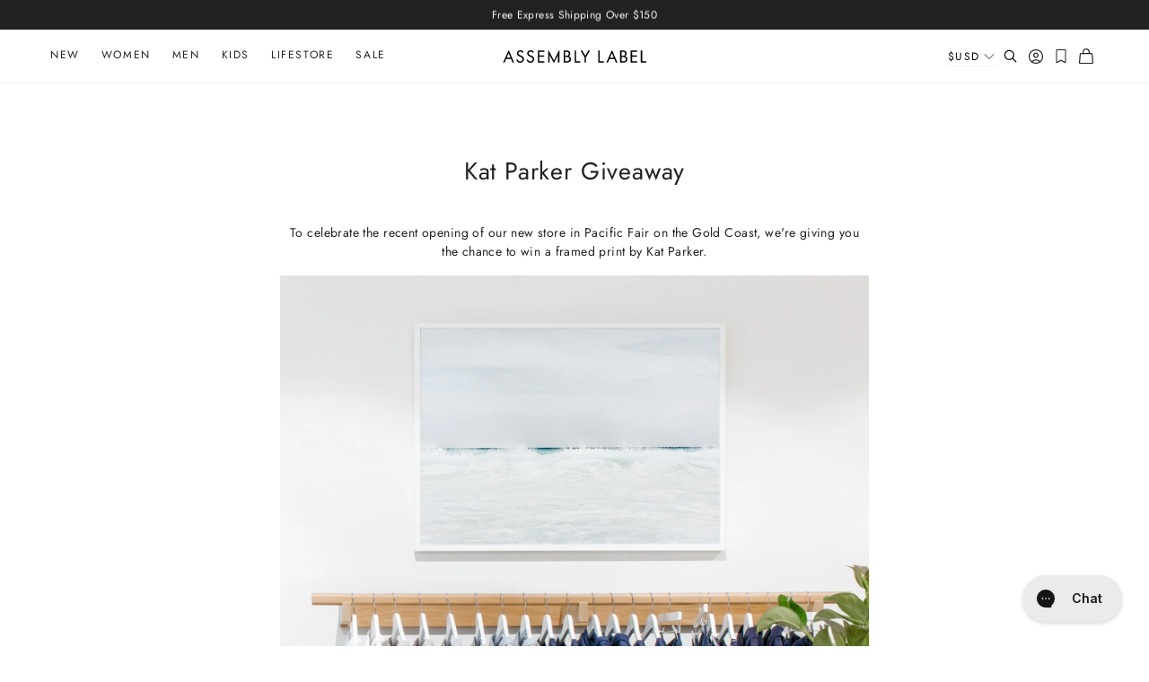

--- FILE ---
content_type: text/html; charset=utf-8
request_url: https://assemblylabel.com/pages/kat-parker-giveaway
body_size: 52704
content:
<!doctype html>
<html class='no-js supports-no-cookies' lang='en'>
  <head>
    <meta charset='utf-8'>
    <meta http-equiv='X-UA-Compatible' content='IE=edge'>
    <meta name='viewport' content='width=device-width,initial-scale=1'>
    <meta name='theme-color' content=''><link rel='canonical' href='https://assemblylabel.com/pages/kat-parker-giveaway'>
      <meta name="google-site-verification" content="WjpeN8gCXdeKmElqqGP2J7DrVt4_4h_dF89RI9tiJHc">
    

    <link rel="preconnect" href="https://cdn.shopify.com" crossorigin>
    <link rel="dns-prefetch" href="https://cdn.shopify.com">
  
    <link rel="preconnect" href="https://www.googletagmanager.com" crossorigin>
    <link rel="dns-prefetch" href="https://www.googletagmanager.com">
  
    <link rel="preconnect" href="https://monorail-edge.shopifysvc.com" crossorigin>
    <link rel="dns-prefetch" href="https://monorail-edge.shopifysvc.com">
  
    <link rel="preconnect" href="https://use.typekit.net" crossorigin>
    <link rel="dns-prefetch" href="https://use.typekit.net">
  <link rel='preload' as='script' href='//assemblylabel.com/cdn/shop/t/727/assets/vendor.theme.js?v=113846210280657362821768876839' type='text/javascript'>
    <link rel='preload' as='script' href='//assemblylabel.com/cdn/shop/t/727/assets/jquery-351.min.js?v=154894819628168405651768876839' type='text/javascript'>

    <link
      rel='preload'
      as='style'
      href='https://use.typekit.net/vnx6okr.css'
      onload="this.onload=null;this.rel='stylesheet'"
    >
    <noscript><link rel='stylesheet' href='https://use.typekit.net/vnx6okr.css'></noscript>

    <link rel='preload' href='//assemblylabel.com/cdn/shop/t/727/assets/NeuzeitGro-Lig.woff2?v=60654107723481285191768876839' as='font' type='font/woff2' crossorigin>
<link rel='preload' href='//assemblylabel.com/cdn/shop/t/727/assets/NeuzeitGro-Reg.woff2?v=7909484731768726631768876839' as='font' type='font/woff2' crossorigin>
<link rel='preload' href='//assemblylabel.com/cdn/shop/t/727/assets/NeuzeitGro-Bol.woff2?v=118771440006382545501768876839' as='font' type='font/woff2' crossorigin>
<link rel='preload' href='//assemblylabel.com/cdn/shop/t/727/assets/Reply-Regular.woff?v=125140265634279392641768876839' as='font' type='font/woff2' crossorigin>



<style>
  @font-face {
  font-family: Jost;
  font-weight: 700;
  font-style: normal;
  font-display: swap;
  src: url("//assemblylabel.com/cdn/fonts/jost/jost_n7.921dc18c13fa0b0c94c5e2517ffe06139c3615a3.woff2") format("woff2"),
       url("//assemblylabel.com/cdn/fonts/jost/jost_n7.cbfc16c98c1e195f46c536e775e4e959c5f2f22b.woff") format("woff");
}

  @font-face {
  font-family: Jost;
  font-weight: 400;
  font-style: normal;
  font-display: swap;
  src: url("//assemblylabel.com/cdn/fonts/jost/jost_n4.d47a1b6347ce4a4c9f437608011273009d91f2b7.woff2") format("woff2"),
       url("//assemblylabel.com/cdn/fonts/jost/jost_n4.791c46290e672b3f85c3d1c651ef2efa3819eadd.woff") format("woff");
}


  @font-face {
    font-family: 'Reply';
    src: local('Reply-Regular'), local('Reply-Regular'),
        url("//assemblylabel.com/cdn/shop/t/727/assets/Reply-Regular.woff?v=125140265634279392641768876839") format('woff');
    font-weight: 400;
    font-style: normal;
    font-display: swap;
  }

  .custom-select-opener::after,
  .swatch-toggle:after {
    background-repeat: no-repeat;
    background-image: url(//assemblylabel.com/cdn/shop/t/727/assets/icon-chevron-down.svg?v=56287046464356064511768876839);
  }

  :root {
    --color-bundle-price: #222222;
  }
</style>

 <link href="//assemblylabel.com/cdn/shop/t/727/assets/layout.theme.css?v=17549511929291245811768877164" rel="stylesheet" type="text/css" media="all" /> 
<title>
  Kat Parker Giveaway | Assembly Label
  
  
  
</title><meta name="description" content="To celebrate the recent opening of our new store in Pacific Fair on the Gold Coast, we&#39;re giving you the chance to win a framed print by Kat Parker. Simply make a purchase, either in-store or online, from June 1-2 and complete the entry from for your chance to win.">

    <script>
      (function (d) {
        var e = d.createElement('script');
        e.src = 'https://td.yieldify.com/yieldify/code.js?w_uuid=d270c6cf-d6f5-433f-a64c-7def76f84999&k=1';
        e.async = true;
        d.getElementsByTagName('head')[0].appendChild(e);
      })(document);
    </script><link rel='shortcut icon' href='//assemblylabel.com/cdn/shop/files/A-favicon_441a7349-f7ee-489d-8187-d5865a08736b.png?crop=center&height=32&v=1632726192&width=32' type='image/png'><script async src='//assemblylabel.com/cdn/shop/t/727/assets/lazysizes-custom.js?v=181339190750721932251768876839'></script>
    

<script defer="defer" src="//assemblylabel.com/cdn/shop/t/727/assets/vendor.theme.js?v=113846210280657362821768876839"></script>

<script defer="defer" src="//assemblylabel.com/cdn/shop/t/727/assets/layout.theme.js?v=148143781411575871751768877163"></script>

<script defer="defer" src="//assemblylabel.com/cdn/shop/t/727/assets/template.page.js?v=5429050216472425171768877160"></script>

    <script defer src='//assemblylabel.com/cdn/shop/t/727/assets/jquery-351.min.js?v=154894819628168405651768876839'></script>
    
<script defer src='https://geoip-js.com/js/apis/geoip2/v2.1/geoip2.js'></script><script>
      document.addEventListener("DOMContentLoaded", function(event) {const regionKey = "3f280e0360744bdc79852aadd615d9a6";const regionArray = [
            
            {
              name: "Australia",
              code: "australia",
              domain: "https:\/\/assemblylabel.com",
              countryList: "au",
              currencyList: "aud",
              currencySymbol: null,
            },
            
            {
              name: "New Zealand",
              code: "new-zealand",
              domain: "https:\/\/nz.assemblylabel.com",
              countryList: "nz",
              currencyList: "nzd",
              currencySymbol: null,
            },
            
            {
              name: "International",
              code: "international",
              domain: "https:\/\/int.assemblylabel.com",
              countryList: "al,dz,as,ad,ao,ai,ag,ar,am,aw,at,az,bs,bh,bd,bb,by,be,bz,bj,bm,bt,bo,bq,ba,bw,br,vg,bn,bg,bf,bi,kh,cm,ca,cv,ky,td,cl,cn,co,km,cg,ck,cr,ci,hr,cw,cy,cz,dk,dj,dm,do,tl,ec,eg,sv,gq,ee,et,fk,fo,fj,fi,fr,gf,pf,ga,gm,ge,de,gh,gi,gr,gl,gd,gp,gu,gt,gg,gn,gw,gy,ht,hn,hk,hu,is,in,id,ie,im,il,it,jm,jp,je,jo,kz,ke,ki,kr,kw,kg,la,lv,lb,ls,lr,li,lt,lu,mo,mg,mw,my,mv,mt,mh,mq,mr,mu,yt,mx,fm,md,mc,mn,me,ms,ma,mz,na,nr,np,nl,an,nc,ni,ng,nu,mk,mp,no,om,pk,pw,pa,pg,py,pe,ph,pl,pt,pr,qa,re,ro,ru,rw,kn,lc,vc,ws,sm,st,sa,sn,rs,sc,sl,sg,sx,sk,si,sb,za,es,lk,bl,mf,sh,sd,sr,sz,se,ch,tw,tz,th,tg,to,tt,tn,tm,tc,tv,ug,ua,ae,gb,us,uy,uz,vu,ve,vn,vi,zm,zw",
              currencyList: "aed,afn,all,amd,ang,aoa,ars,aud,awg,azn,bam,bbd,bdt,bgn,bhd,bif,bmd,bnd,bob,brl,bsd,btn,bwp,byn,bzd,cad,cdf,chf,clp,cny,cop,crc,cup,cve,czk,djf,dkk,dop,dzd,egp,ern,etb,eur,fjd,fkp,fok,gel,ggp,ghs,gip,gmd,gnf,gtq,gyd,hkd,hnl,hrk,htg,huf,idr,ils,imp,inr,iqd,irr,isk,jmd,jod,jpy,kes,kgs,khr,kpw,krw,kwd,kyd,kzt,lak,lbp,lkr,lrd,lsl,lyd,mad,mdl,mga,mkd,mmk,mnt,mop,mru,mur,mvr,mwk,mxn,myr,mzn,nad,ngn,nok,npr,nzd,omr,pab,pen,pgk,php,pkr,pln,pyg,qar,ron,rsd,rub,rwf,sar,sbd,scr,sdg,sek,sgd,shp,sll,sos,srd,ssp,stn,syp,szl,thb,tjs,tmt,tnd,top,try,ttd,twd,tzs,uah,ugx,usd,uyu,uzs,vef,vnd,vuv,wst,xaf,xag,xau,xcd,xof,xpf,yer,zar,zmw,zwl",
              currencySymbol: null,
            }];const defaultRegionCode ="australia";
        const currentRegionCode = "australia";
        const canonicalPath = "\/pages\/kat-parker-giveaway";
        const currencyArray = [];
        regionArray.forEach(function(store) {
          const currencies = store.currencyList.split(',');
          currencies.forEach(function(currency, index) {
            currencyArray.push({
              currency: currency,
              symbol: store.currencySymbol,
              isCurrent:
                store.code === currentRegionCode &&
                window.theme &&
                window.theme.cartCurrency &&
                window.theme.cartCurrency.toLowerCase() === currency,
              region: {
                code: store.code,
                domain: store.domain,
                name: store.name,
              },
            });
          });
        });
        currencyArray.sort(function (a, b) {
          const currencyA = a.currency;
          const currencyB = b.currency;
          if (currencyA < currencyB) {
            return -1;
          }
          if (currencyA > currencyB) {
            return 1;
          }
          // currencies must be equal
          return 0;
        });const preventRedirectParam = "";const findRegionMatch = function(value, regions) {
            if (!value) { return null };

            const codeMatch = regions.find(function(region) {
              return region.code === value;
            });

            if (codeMatch) { return codeMatch };

            const countryMatch = regions.find(function(region) {
              if (!region.countryList) { return };
              return region.countryList.indexOf(value) >= 0;
            });

            if (countryMatch) { return countryMatch };

            return null;
          };

          const redirectToTargetRegion = function(targetRegion, manualMode) {
            const targetDomain = targetRegion.domain;
            const targetDomainUrlObject = new URL(targetDomain);
            if (targetDomainUrlObject.host === window.location.host) {
              return false;
            };
            let targetURL = new URL(location.pathname, targetDomain);
            if (manualMode) {
              const targetRegionCode = targetRegion.code;
              targetURL.searchParams.set(regionKey, targetRegionCode);
            };
            window.location = targetURL.href;
          };

          const initAutoRedirect = function() {if (window.top.ThemeEditor || window.top.ThemeEditorAPI || window.Shopify.designMode) { return };

            const isRobot = function() {
              const robotList = '(360spider|a6-indexer|aboundex|acoonbot|addthis|adidxbot|admantx|adsbot-google|adsbot-google-mobile|advbot|ahrefsbot|aihitbot|aisearchbot|antibot|apis-google|applebot|arabot|archive.org_bot|backlinkcrawler|baiduspider|bibnum.bnf|biglotron|bingbot|binlar|blekkobot|blexbot|bnf.fr_bot|brainobot|bubing|buzzbot|careerbot|cc metadata scaper|ccbot|changedetection|chrome-lighthouse|citeseerxbot|coccoc|commons-httpclient|content crawler spider|convera|crawler4j|crystalsemanticsbot|curl|cxensebot|cyberpatrol|discobot|domain re-animator bot|domaincrawler|dotbot|drupact|duckduckbot|duplexweb-google|ec2linkfinder|edisterbot|elisabot|europarchive.org|exabot|ezooms|facebookexternalhit|facebot|fast enterprise crawler|fast-webcrawler|feedfetcher-google|findlink|findthatfile|findxbot|fluffy|fr-crawler|g00g1e.net|gigablast|gingercrawler|gnam gnam spider|google favicon|google-read-aloud|googlebot|googlebot-image|googlebot-mobile|googlebot-news|googlebot-video|googleweblight|grapeshotcrawler|grub.org|gslfbot|heritrix|httpunit|httrack|ia_archiver|ichiro|integromedb|intelium_bot|interfaxscanbot|ioi|ip-web-crawler.com|ips-agent|it2media-domain-crawler|java|jyxobot|lb-spider|libwww|linguee bot|linkdex|lipperhey|lipperhey seo service|livelapbot|lssbot|lssrocketcrawler|ltx71|mail.ru_bot|mediapartners-google|megaindex|memorybot|mj12bot|mlbot|msnbot|msrbot|nerdbynature.bot|nerdybot|netresearchserver|ngbot|niki-bot|nutch|openindexspider|orangebot|page2rss|panscient|phpcrawl|postrank|proximic|psbot|ptst|purebot|python-urllib|qwantify|retrevopageanalyzer|rogerbot|scribdbot|seekbot|semanticscholarbot|semrushbot|seokicks-robot|seznambot|simplecrawler|sistrix crawler|sitebot|siteexplorer.info|slurp|smtbot|sogou|spbot|speedy|summify|tagoobot|teoma|toplistbot|turnitinbot|tweetmemebot|twengabot|twitterbot|urlappendbot|usinenouvellecrawler|voilabot|voyager|wbsearchbot|web-archive-net.com.bot|webcompanycrawler|webcrawler|webmon|wesee:search|wget|wocbot|woriobot|wotbox|xovibot|y!j-asr|yacybot|yandexbot|yanga|yeti|yoozbot)';
              const regex = new RegExp(robotList, 'i');
              const userAgent = navigator.userAgent;
              return (regex.test(userAgent)) ? true : false;
            };
            if (isRobot()) {
              return
            };const searchParams = new URLSearchParams(window.location.search);
            if (preventRedirectParam && searchParams.get(preventRedirectParam)) {
              return
            };const manualRegionParam = searchParams.get("region") ? (searchParams.get("region")).toLowerCase() : null;

            if (manualRegionParam) {if (currentRegionCode === manualRegionParam) {
                localStorage.setItem(regionKey, currentRegionCode);
                return;
              };const targetRegion = findRegionMatch(manualRegionParam, regionArray);
              if (!targetRegion) { return };localStorage.setItem(regionKey, targetRegion.code);

              if(redirectToTargetRegion(targetRegion, true) === false) { return };
            };const localStorageRegionCode = localStorage.getItem(regionKey) ? localStorage.getItem(regionKey).toLowerCase() : null;

            if (localStorageRegionCode) {if (currentRegionCode === localStorageRegionCode) { return };const targetRegion = findRegionMatch(localStorageRegionCode, regionArray);

              if (targetRegion) {localStorage.setItem(regionKey, targetRegion.code);

                if(redirectToTargetRegion(targetRegion) === false) { return };
              };
            };const onGeoIpSuccess = function(response) {
              const geoIpCountryCode = (response.country.iso_code).toLowerCase();

              const targetRegion = findRegionMatch(geoIpCountryCode, regionArray) ?
                findRegionMatch(geoIpCountryCode, regionArray) : findRegionMatch(defaultRegionCode, regionArray);

              if (targetRegion) {
                localStorage.setItem(regionKey, targetRegion.code);
                if(redirectToTargetRegion(targetRegion) === false) { return };
              };
            };

            const onGeoIpError = function(error) {
              console.error('Error retrieving user location', error);
            };

            geoip2.country(onGeoIpSuccess, onGeoIpError);
          };
          initAutoRedirect();});
    </script>
<script>
      document.documentElement.className = document.documentElement.className.replace('no-js', '');
      window.theme = {
        ecommerce: true,
        settings: {
          productCard: {
            badgePosition: ""
          },
          cart: {
            hideViewCartButton: true
          }
        },
        strings: {
          addToCart: "Add to Bag",
          addedToCart: "Added to Cart",
          comingSoon: "Coming Soon",
          preorder: "Preorder",
          soldOut: "Sold Out",
          variantOutOfStock: "Out of Stock",
          unavailable: "Unavailable",
          selectSizes: "Select Sizes",
          cartTitle: "Cart",
          savings: "Savings:",
          subtotal: "Subtotal:",
          shipping: "Shipping",
          checkout: "Checkout",
          viewCart: "View Cart",
          free: "Free",
          closeCart: "Close bag",
          cartEmpty: "Your cart is empty.",
          itemQuantity: "Item quantity",
          dismissErrorMessage: "Dismiss error message",
          item: "Item",
          quantity: "QTY",
          quantity_full: "Quantity",
          price: "Price",
          remove: "Remove",
          cartShippingTaxes: "Shipping and taxes calculated at checkout",
          continueShoppingHtml: "\u003ca href=\"\/collections\/all\"\u003eContinue Shopping\u003c\/a\u003e.",
          regionalMessage: "Prices will be displayed in {{ iso_code }}",
          dutiesAndTaxesMessage: "",
          backInStock: {
            comingSoonButtonText: "Email When Available",
            soldOutButtonText: "Join Waitlist"
          },
          freeShippingBar: {
            remaining: "You are {{ amount }} away from free {{ service }}",
            reached: "Free {{ service }}!",
          },
          search: {
            search: "Search",
          },
          wishlist: {
            add_to_wishlist: "Add to Wishlist",
            remove_from_wishlist: "Remove from Wishlist",
            added_to_wishlist: "Added to Wishlist",
            select_size_for_wishlist: "Select size for wishlist",
            product_added: "Product Added",
          },
          cartUpsells: {
            enabled: true,
            heading: "you may also like",
            viewDetail: null,
            products: []
          },
          emptyCart: {
            mainCallToActionGroup: [{
                    "url": "\/collections\/new-arrivals",
                    "title": "Shop New Arrivals"
                  },{
                    "url": "\/collections\/back-in-stock",
                    "title": "Shop Back In Stock"
                  },],
            footerCallToActionGroup: [{
                    "svg": "\u003csvg aria-label=\"Shipping icon\" xmlns=\"http:\/\/www.w3.org\/2000\/svg\" fill=\"none\" class=\"icon icon-shipping\" width=\"24\" height=\"24\" viewbox=\"0 0 24 24\"\u003e\u003cpath stroke=\"currentColor\" stroke-linecap=\"round\" stroke-linejoin=\"round\" d=\"M3 16.041V7.959c0-.715.381-1.375 1-1.732l7-4.041a2.001 2.001 0 012 0l7 4.041a2 2 0 011 1.732v8.083c0 .715-.381 1.375-1 1.732l-7 4.041a2.001 2.001 0 01-2 0l-7-4.041a2.001 2.001 0 01-1-1.733z\" clip-rule=\"evenodd\"\u003e\u003c\/path\u003e\u003cpath stroke=\"currentColor\" stroke-linecap=\"round\" stroke-linejoin=\"round\" d=\"M16.49 12.86V9.396L7.5 4.206M9.04 17L6 15.24M12 12v10.08\"\u003e\u003c\/path\u003e\u003cpath stroke=\"currentColor\" stroke-linecap=\"round\" stroke-linejoin=\"round\" d=\"M3.268 6.959L12 12l8.732-5.041\"\u003e\u003c\/path\u003e\u003c\/svg\u003e",
                    "title": "Free Standard Shipping Over $100"
                  },{
                    "svg": "\u003csvg aria-label=\"Returns icon\" xmlns=\"http:\/\/www.w3.org\/2000\/svg\" fill=\"none\" class=\"icon icon-returns\" width=\"24\" height=\"24\" viewbox=\"0 0 21 21\"\u003e\u003cpath stroke=\"currentColor\" stroke-linecap=\"round\" stroke-linejoin=\"round\" d=\"M7.132 8.556L10.5 10.5l3.367-1.944M10.5 10.5v3.892\"\u003e\u003c\/path\u003e\u003cpath stroke=\"currentColor\" stroke-linecap=\"round\" stroke-linejoin=\"round\" d=\"M13.97 12.059V8.941a.771.771 0 00-.385-.668l-2.7-1.559a.773.773 0 00-.772 0l-2.7 1.56a.772.772 0 00-.386.667v3.118c0 .276.147.53.386.668l2.7 1.56a.773.773 0 00.772 0l2.7-1.56a.772.772 0 00.386-.668z\" clip-rule=\"evenodd\"\u003e\u003c\/path\u003e\u003cpath stroke=\"currentColor\" stroke-linecap=\"round\" stroke-linejoin=\"round\" d=\"M17.78 4.28v2.5h-2.5 2.5M17.332 6.781a7.777 7.777 0 10.946 3.72\"\u003e\u003c\/path\u003e\u003c\/svg\u003e",
                    "title": "14 Day Returns"
                  },]
          },
          shippingPrice: "10.00",
          breakpoints: {
            small: "480",
            medium: "728",
            large: "1120",
            widescreen: "1400",
          },
          locale: {
            endonymName: "English",
            isoCode: "en",
            name: "English",
            primary: true,
            rootUrl: "\/",
            shopDomain: "assemblylabel.com"
          },
          tracking: {
            enableGA4ViewItemList: true,
            enableGA4SelectItem: true
          }
        },
        usesCommaDecimals: false,
        moneyFormat: "${{ amount_no_decimals }} AUD",
        moneyFormatWithCurrency: "${{ amount_no_decimals }} AUD",
        moneyFormatWithoutCurrency: "${{ amount_no_decimals }}",
        enableCurrencySelector: false,
        cart: {"note":null,"attributes":{},"original_total_price":0,"total_price":0,"total_discount":0,"total_weight":0.0,"item_count":0,"items":[],"requires_shipping":false,"currency":"AUD","items_subtotal_price":0,"cart_level_discount_applications":[],"checkout_charge_amount":0},
          searchSettings: {
            headerSearchType: "instant_search",
            enableInstantSearch:true,
            types: ['product'],
            unavailable_products: "hide",
            limit: 5,
            showPopularProducts: true,
            popularProducts: [{
                "title": "Remy Tee",
                "image": "\/\/assemblylabel.com\/cdn\/shop\/files\/Remy_Short_Sleeve_Tee_White_1244.jpg?v=1765857316",
                "url": "\/products\/remy-short-sleeve-tee-white",
                "price": 4000
              },
{
                "title": "Jaina Suit Short",
                "image": "\/\/assemblylabel.com\/cdn\/shop\/files\/Jaina_Suit_Short_Grey_Marle_1007.jpg?v=1765857169",
                "url": "\/products\/jaina-suit-short-grey-marle",
                "price": 18000
              },
{
                "title": "Allison Stripe Cotton Cashmere Tee",
                "image": "\/\/assemblylabel.com\/cdn\/shop\/files\/Allison_Stripe_Cotton_Cashmere_Tee_Cream_True_Navy_0987.jpg?v=1765857257",
                "url": "\/products\/allison-stripe-cotton-cashmere-tee-cream-true-navy",
                "price": 8000
              },
{
                "title": "Jaina Suit Pant",
                "image": "\/\/assemblylabel.com\/cdn\/shop\/files\/Jaina_Suit_Pant_Grey_Marle_0739.jpg?v=1765857191",
                "url": "\/products\/jaina-suit-pant-grey-marle",
                "price": 25000
              },
{
                "title": "Low Curve Mid Rise Jean",
                "image": "\/\/assemblylabel.com\/cdn\/shop\/files\/Low_Curve_Mid_Rise_Jean_Indigo_Fade_1275.jpg?v=1765857243",
                "url": "\/products\/low-curve-mid-rise-jean-indigo-fade",
                "price": 14000
              },
{
                "title": "Kona Maxi Dress",
                "image": "\/\/assemblylabel.com\/cdn\/shop\/files\/Kona_Midi_Dress_White_1184.jpg?v=1767655480",
                "url": "\/products\/kona-midi-dress-white",
                "price": 12000
              }]},
          gwp: {
            enabled: false,
            enabledCartEmpty: false,
            threshold: "250",
            gwp_unlock_heading: "Unlock",
            gwp_unlock_message: "Receive a Linen Tote Bag in Navy with every online purchase of",
            gwp_accepted_message: "A complimentary Linen Tote Bag in Navy with every online purchase of $250 or more.",
            claim_gwp: "Claim Free Gift",
            
          },
          choose_what_you_pay: {
            enabled: true,footerEmpty: "Increase to make a donation",
            footer: "Thank you, [amount] from the purchase price will be donated",},
          showDutiesAndTaxesMessage: false,
          freeShippingBar: {
      enabled: true,
      enabledCartEmpty: true,
      serviceOne: "Standard Shipping",
      thresholdOne: 100.0,serviceTwo: "Express Shipping",
      thresholdTwo: 250.0,
      
    },
          cartUpsells: {
            enabled: true,
            heading: "you may also like",
            viewDetail: null,
            products: []
          },
          emptyCart: {
            mainCallToActionGroup: [{
                    "url": "\/collections\/new-arrivals",
                    "title": "Shop New Arrivals"
                  },{
                    "url": "\/collections\/back-in-stock",
                    "title": "Shop Back In Stock"
                  },],
            footerCallToActionGroup: [{
                    "svg": "\u003csvg aria-label=\"Shipping icon\" xmlns=\"http:\/\/www.w3.org\/2000\/svg\" fill=\"none\" class=\"icon icon-shipping\" width=\"24\" height=\"24\" viewbox=\"0 0 24 24\"\u003e\u003cpath stroke=\"currentColor\" stroke-linecap=\"round\" stroke-linejoin=\"round\" d=\"M3 16.041V7.959c0-.715.381-1.375 1-1.732l7-4.041a2.001 2.001 0 012 0l7 4.041a2 2 0 011 1.732v8.083c0 .715-.381 1.375-1 1.732l-7 4.041a2.001 2.001 0 01-2 0l-7-4.041a2.001 2.001 0 01-1-1.733z\" clip-rule=\"evenodd\"\u003e\u003c\/path\u003e\u003cpath stroke=\"currentColor\" stroke-linecap=\"round\" stroke-linejoin=\"round\" d=\"M16.49 12.86V9.396L7.5 4.206M9.04 17L6 15.24M12 12v10.08\"\u003e\u003c\/path\u003e\u003cpath stroke=\"currentColor\" stroke-linecap=\"round\" stroke-linejoin=\"round\" d=\"M3.268 6.959L12 12l8.732-5.041\"\u003e\u003c\/path\u003e\u003c\/svg\u003e",
                    "title": "Free Standard Shipping Over $100"
                  },{
                    "svg": "\u003csvg aria-label=\"Returns icon\" xmlns=\"http:\/\/www.w3.org\/2000\/svg\" fill=\"none\" class=\"icon icon-returns\" width=\"24\" height=\"24\" viewbox=\"0 0 21 21\"\u003e\u003cpath stroke=\"currentColor\" stroke-linecap=\"round\" stroke-linejoin=\"round\" d=\"M7.132 8.556L10.5 10.5l3.367-1.944M10.5 10.5v3.892\"\u003e\u003c\/path\u003e\u003cpath stroke=\"currentColor\" stroke-linecap=\"round\" stroke-linejoin=\"round\" d=\"M13.97 12.059V8.941a.771.771 0 00-.385-.668l-2.7-1.559a.773.773 0 00-.772 0l-2.7 1.56a.772.772 0 00-.386.667v3.118c0 .276.147.53.386.668l2.7 1.56a.773.773 0 00.772 0l2.7-1.56a.772.772 0 00.386-.668z\" clip-rule=\"evenodd\"\u003e\u003c\/path\u003e\u003cpath stroke=\"currentColor\" stroke-linecap=\"round\" stroke-linejoin=\"round\" d=\"M17.78 4.28v2.5h-2.5 2.5M17.332 6.781a7.777 7.777 0 10.946 3.72\"\u003e\u003c\/path\u003e\u003c\/svg\u003e",
                    "title": "14 Day Returns"
                  },]
          },
          shippingPrice: "10.00",
          breakpoints: {
            small: "480",
            medium: "728",
            large: "1120",
            widescreen: "1400",
          },
          locale: {
            endonymName: "English",
            isoCode: "en",
            name: "English",
            primary: true,
            rootUrl: "\/",
            shopDomain: "assemblylabel.com"
          },
          tracking: {
            enableGA4ViewItemList: true,
            enableGA4SelectItem: true
          }
        };
    </script>

    <script>window.performance && window.performance.mark && window.performance.mark('shopify.content_for_header.start');</script><meta name="google-site-verification" content="a7z8LVvFy0FW7_AEgNiqp_GMANC0u3fI64yJXIamC1k">
<meta id="shopify-digital-wallet" name="shopify-digital-wallet" content="/686948404/digital_wallets/dialog">
<meta name="shopify-checkout-api-token" content="78df80df01965992bb7476a8648f4845">
<meta id="in-context-paypal-metadata" data-shop-id="686948404" data-venmo-supported="false" data-environment="production" data-locale="en_US" data-paypal-v4="true" data-currency="AUD">
<script async="async" src="/checkouts/internal/preloads.js?locale=en-AU"></script>
<link rel="preconnect" href="https://shop.app" crossorigin="anonymous">
<script async="async" src="https://shop.app/checkouts/internal/preloads.js?locale=en-AU&shop_id=686948404" crossorigin="anonymous"></script>
<script id="apple-pay-shop-capabilities" type="application/json">{"shopId":686948404,"countryCode":"AU","currencyCode":"AUD","merchantCapabilities":["supports3DS"],"merchantId":"gid:\/\/shopify\/Shop\/686948404","merchantName":"Assembly Label","requiredBillingContactFields":["postalAddress","email","phone"],"requiredShippingContactFields":["postalAddress","email","phone"],"shippingType":"shipping","supportedNetworks":["visa","masterCard","amex","jcb"],"total":{"type":"pending","label":"Assembly Label","amount":"1.00"},"shopifyPaymentsEnabled":true,"supportsSubscriptions":true}</script>
<script id="shopify-features" type="application/json">{"accessToken":"78df80df01965992bb7476a8648f4845","betas":["rich-media-storefront-analytics"],"domain":"assemblylabel.com","predictiveSearch":true,"shopId":686948404,"locale":"en"}</script>
<script>var Shopify = Shopify || {};
Shopify.shop = "assembly-label-store.myshopify.com";
Shopify.locale = "en";
Shopify.currency = {"active":"AUD","rate":"1.0"};
Shopify.country = "AU";
Shopify.theme = {"name":"Assembly Label v3.9.0 - Week 29","id":184684511596,"schema_name":"Assembly Label","schema_version":"3.9.0","theme_store_id":null,"role":"main"};
Shopify.theme.handle = "null";
Shopify.theme.style = {"id":null,"handle":null};
Shopify.cdnHost = "assemblylabel.com/cdn";
Shopify.routes = Shopify.routes || {};
Shopify.routes.root = "/";</script>
<script type="module">!function(o){(o.Shopify=o.Shopify||{}).modules=!0}(window);</script>
<script>!function(o){function n(){var o=[];function n(){o.push(Array.prototype.slice.apply(arguments))}return n.q=o,n}var t=o.Shopify=o.Shopify||{};t.loadFeatures=n(),t.autoloadFeatures=n()}(window);</script>
<script>
  window.ShopifyPay = window.ShopifyPay || {};
  window.ShopifyPay.apiHost = "shop.app\/pay";
  window.ShopifyPay.redirectState = null;
</script>
<script id="shop-js-analytics" type="application/json">{"pageType":"page"}</script>
<script defer="defer" async type="module" src="//assemblylabel.com/cdn/shopifycloud/shop-js/modules/v2/client.init-shop-cart-sync_BT-GjEfc.en.esm.js"></script>
<script defer="defer" async type="module" src="//assemblylabel.com/cdn/shopifycloud/shop-js/modules/v2/chunk.common_D58fp_Oc.esm.js"></script>
<script defer="defer" async type="module" src="//assemblylabel.com/cdn/shopifycloud/shop-js/modules/v2/chunk.modal_xMitdFEc.esm.js"></script>
<script type="module">
  await import("//assemblylabel.com/cdn/shopifycloud/shop-js/modules/v2/client.init-shop-cart-sync_BT-GjEfc.en.esm.js");
await import("//assemblylabel.com/cdn/shopifycloud/shop-js/modules/v2/chunk.common_D58fp_Oc.esm.js");
await import("//assemblylabel.com/cdn/shopifycloud/shop-js/modules/v2/chunk.modal_xMitdFEc.esm.js");

  window.Shopify.SignInWithShop?.initShopCartSync?.({"fedCMEnabled":true,"windoidEnabled":true});

</script>
<script>
  window.Shopify = window.Shopify || {};
  if (!window.Shopify.featureAssets) window.Shopify.featureAssets = {};
  window.Shopify.featureAssets['shop-js'] = {"shop-cart-sync":["modules/v2/client.shop-cart-sync_DZOKe7Ll.en.esm.js","modules/v2/chunk.common_D58fp_Oc.esm.js","modules/v2/chunk.modal_xMitdFEc.esm.js"],"init-fed-cm":["modules/v2/client.init-fed-cm_B6oLuCjv.en.esm.js","modules/v2/chunk.common_D58fp_Oc.esm.js","modules/v2/chunk.modal_xMitdFEc.esm.js"],"shop-cash-offers":["modules/v2/client.shop-cash-offers_D2sdYoxE.en.esm.js","modules/v2/chunk.common_D58fp_Oc.esm.js","modules/v2/chunk.modal_xMitdFEc.esm.js"],"shop-login-button":["modules/v2/client.shop-login-button_QeVjl5Y3.en.esm.js","modules/v2/chunk.common_D58fp_Oc.esm.js","modules/v2/chunk.modal_xMitdFEc.esm.js"],"pay-button":["modules/v2/client.pay-button_DXTOsIq6.en.esm.js","modules/v2/chunk.common_D58fp_Oc.esm.js","modules/v2/chunk.modal_xMitdFEc.esm.js"],"shop-button":["modules/v2/client.shop-button_DQZHx9pm.en.esm.js","modules/v2/chunk.common_D58fp_Oc.esm.js","modules/v2/chunk.modal_xMitdFEc.esm.js"],"avatar":["modules/v2/client.avatar_BTnouDA3.en.esm.js"],"init-windoid":["modules/v2/client.init-windoid_CR1B-cfM.en.esm.js","modules/v2/chunk.common_D58fp_Oc.esm.js","modules/v2/chunk.modal_xMitdFEc.esm.js"],"init-shop-for-new-customer-accounts":["modules/v2/client.init-shop-for-new-customer-accounts_C_vY_xzh.en.esm.js","modules/v2/client.shop-login-button_QeVjl5Y3.en.esm.js","modules/v2/chunk.common_D58fp_Oc.esm.js","modules/v2/chunk.modal_xMitdFEc.esm.js"],"init-shop-email-lookup-coordinator":["modules/v2/client.init-shop-email-lookup-coordinator_BI7n9ZSv.en.esm.js","modules/v2/chunk.common_D58fp_Oc.esm.js","modules/v2/chunk.modal_xMitdFEc.esm.js"],"init-shop-cart-sync":["modules/v2/client.init-shop-cart-sync_BT-GjEfc.en.esm.js","modules/v2/chunk.common_D58fp_Oc.esm.js","modules/v2/chunk.modal_xMitdFEc.esm.js"],"shop-toast-manager":["modules/v2/client.shop-toast-manager_DiYdP3xc.en.esm.js","modules/v2/chunk.common_D58fp_Oc.esm.js","modules/v2/chunk.modal_xMitdFEc.esm.js"],"init-customer-accounts":["modules/v2/client.init-customer-accounts_D9ZNqS-Q.en.esm.js","modules/v2/client.shop-login-button_QeVjl5Y3.en.esm.js","modules/v2/chunk.common_D58fp_Oc.esm.js","modules/v2/chunk.modal_xMitdFEc.esm.js"],"init-customer-accounts-sign-up":["modules/v2/client.init-customer-accounts-sign-up_iGw4briv.en.esm.js","modules/v2/client.shop-login-button_QeVjl5Y3.en.esm.js","modules/v2/chunk.common_D58fp_Oc.esm.js","modules/v2/chunk.modal_xMitdFEc.esm.js"],"shop-follow-button":["modules/v2/client.shop-follow-button_CqMgW2wH.en.esm.js","modules/v2/chunk.common_D58fp_Oc.esm.js","modules/v2/chunk.modal_xMitdFEc.esm.js"],"checkout-modal":["modules/v2/client.checkout-modal_xHeaAweL.en.esm.js","modules/v2/chunk.common_D58fp_Oc.esm.js","modules/v2/chunk.modal_xMitdFEc.esm.js"],"shop-login":["modules/v2/client.shop-login_D91U-Q7h.en.esm.js","modules/v2/chunk.common_D58fp_Oc.esm.js","modules/v2/chunk.modal_xMitdFEc.esm.js"],"lead-capture":["modules/v2/client.lead-capture_BJmE1dJe.en.esm.js","modules/v2/chunk.common_D58fp_Oc.esm.js","modules/v2/chunk.modal_xMitdFEc.esm.js"],"payment-terms":["modules/v2/client.payment-terms_Ci9AEqFq.en.esm.js","modules/v2/chunk.common_D58fp_Oc.esm.js","modules/v2/chunk.modal_xMitdFEc.esm.js"]};
</script>
<script>(function() {
  var isLoaded = false;
  function asyncLoad() {
    if (isLoaded) return;
    isLoaded = true;
    var urls = ["https:\/\/static.returngo.ai\/master.returngo.ai\/returngo.min.js?shop=assembly-label-store.myshopify.com","https:\/\/doddle-collections.eastsideapps.io\/js\/public.js?z=N\u0026a=T4VBTSG0UWM3OLHT6JDJZSCYUV26NMBC\u0026s=v7fJ8hm5fYpcwm7uWdRVebyjeslMatpD1T2BaSb7jYZsWwTn82LPqnjemchs40CG\u0026g=AIzaSyCRwpPDBBGBLyp-4pSI_gXmCft7aapGUDc\u0026m=0007595208\u0026b=Y\u0026p=Y\u0026d=D\u0026shop=assembly-label-store.myshopify.com","\/\/backinstock.useamp.com\/widget\/10540_1767153740.js?category=bis\u0026v=6\u0026shop=assembly-label-store.myshopify.com"];
    for (var i = 0; i < urls.length; i++) {
      var s = document.createElement('script');
      s.type = 'text/javascript';
      s.async = true;
      s.src = urls[i];
      var x = document.getElementsByTagName('script')[0];
      x.parentNode.insertBefore(s, x);
    }
  };
  if(window.attachEvent) {
    window.attachEvent('onload', asyncLoad);
  } else {
    window.addEventListener('load', asyncLoad, false);
  }
})();</script>
<script id="__st">var __st={"a":686948404,"offset":39600,"reqid":"af9c191d-e179-40d0-a3e6-208787aefd8a-1769089150","pageurl":"assemblylabel.com\/pages\/kat-parker-giveaway","s":"pages-41828810804","u":"e9a72a4739b6","p":"page","rtyp":"page","rid":41828810804};</script>
<script>window.ShopifyPaypalV4VisibilityTracking = true;</script>
<script id="captcha-bootstrap">!function(){'use strict';const t='contact',e='account',n='new_comment',o=[[t,t],['blogs',n],['comments',n],[t,'customer']],c=[[e,'customer_login'],[e,'guest_login'],[e,'recover_customer_password'],[e,'create_customer']],r=t=>t.map((([t,e])=>`form[action*='/${t}']:not([data-nocaptcha='true']) input[name='form_type'][value='${e}']`)).join(','),a=t=>()=>t?[...document.querySelectorAll(t)].map((t=>t.form)):[];function s(){const t=[...o],e=r(t);return a(e)}const i='password',u='form_key',d=['recaptcha-v3-token','g-recaptcha-response','h-captcha-response',i],f=()=>{try{return window.sessionStorage}catch{return}},m='__shopify_v',_=t=>t.elements[u];function p(t,e,n=!1){try{const o=window.sessionStorage,c=JSON.parse(o.getItem(e)),{data:r}=function(t){const{data:e,action:n}=t;return t[m]||n?{data:e,action:n}:{data:t,action:n}}(c);for(const[e,n]of Object.entries(r))t.elements[e]&&(t.elements[e].value=n);n&&o.removeItem(e)}catch(o){console.error('form repopulation failed',{error:o})}}const l='form_type',E='cptcha';function T(t){t.dataset[E]=!0}const w=window,h=w.document,L='Shopify',v='ce_forms',y='captcha';let A=!1;((t,e)=>{const n=(g='f06e6c50-85a8-45c8-87d0-21a2b65856fe',I='https://cdn.shopify.com/shopifycloud/storefront-forms-hcaptcha/ce_storefront_forms_captcha_hcaptcha.v1.5.2.iife.js',D={infoText:'Protected by hCaptcha',privacyText:'Privacy',termsText:'Terms'},(t,e,n)=>{const o=w[L][v],c=o.bindForm;if(c)return c(t,g,e,D).then(n);var r;o.q.push([[t,g,e,D],n]),r=I,A||(h.body.append(Object.assign(h.createElement('script'),{id:'captcha-provider',async:!0,src:r})),A=!0)});var g,I,D;w[L]=w[L]||{},w[L][v]=w[L][v]||{},w[L][v].q=[],w[L][y]=w[L][y]||{},w[L][y].protect=function(t,e){n(t,void 0,e),T(t)},Object.freeze(w[L][y]),function(t,e,n,w,h,L){const[v,y,A,g]=function(t,e,n){const i=e?o:[],u=t?c:[],d=[...i,...u],f=r(d),m=r(i),_=r(d.filter((([t,e])=>n.includes(e))));return[a(f),a(m),a(_),s()]}(w,h,L),I=t=>{const e=t.target;return e instanceof HTMLFormElement?e:e&&e.form},D=t=>v().includes(t);t.addEventListener('submit',(t=>{const e=I(t);if(!e)return;const n=D(e)&&!e.dataset.hcaptchaBound&&!e.dataset.recaptchaBound,o=_(e),c=g().includes(e)&&(!o||!o.value);(n||c)&&t.preventDefault(),c&&!n&&(function(t){try{if(!f())return;!function(t){const e=f();if(!e)return;const n=_(t);if(!n)return;const o=n.value;o&&e.removeItem(o)}(t);const e=Array.from(Array(32),(()=>Math.random().toString(36)[2])).join('');!function(t,e){_(t)||t.append(Object.assign(document.createElement('input'),{type:'hidden',name:u})),t.elements[u].value=e}(t,e),function(t,e){const n=f();if(!n)return;const o=[...t.querySelectorAll(`input[type='${i}']`)].map((({name:t})=>t)),c=[...d,...o],r={};for(const[a,s]of new FormData(t).entries())c.includes(a)||(r[a]=s);n.setItem(e,JSON.stringify({[m]:1,action:t.action,data:r}))}(t,e)}catch(e){console.error('failed to persist form',e)}}(e),e.submit())}));const S=(t,e)=>{t&&!t.dataset[E]&&(n(t,e.some((e=>e===t))),T(t))};for(const o of['focusin','change'])t.addEventListener(o,(t=>{const e=I(t);D(e)&&S(e,y())}));const B=e.get('form_key'),M=e.get(l),P=B&&M;t.addEventListener('DOMContentLoaded',(()=>{const t=y();if(P)for(const e of t)e.elements[l].value===M&&p(e,B);[...new Set([...A(),...v().filter((t=>'true'===t.dataset.shopifyCaptcha))])].forEach((e=>S(e,t)))}))}(h,new URLSearchParams(w.location.search),n,t,e,['guest_login'])})(!0,!0)}();</script>
<script integrity="sha256-4kQ18oKyAcykRKYeNunJcIwy7WH5gtpwJnB7kiuLZ1E=" data-source-attribution="shopify.loadfeatures" defer="defer" src="//assemblylabel.com/cdn/shopifycloud/storefront/assets/storefront/load_feature-a0a9edcb.js" crossorigin="anonymous"></script>
<script crossorigin="anonymous" defer="defer" src="//assemblylabel.com/cdn/shopifycloud/storefront/assets/shopify_pay/storefront-65b4c6d7.js?v=20250812"></script>
<script data-source-attribution="shopify.dynamic_checkout.dynamic.init">var Shopify=Shopify||{};Shopify.PaymentButton=Shopify.PaymentButton||{isStorefrontPortableWallets:!0,init:function(){window.Shopify.PaymentButton.init=function(){};var t=document.createElement("script");t.src="https://assemblylabel.com/cdn/shopifycloud/portable-wallets/latest/portable-wallets.en.js",t.type="module",document.head.appendChild(t)}};
</script>
<script data-source-attribution="shopify.dynamic_checkout.buyer_consent">
  function portableWalletsHideBuyerConsent(e){var t=document.getElementById("shopify-buyer-consent"),n=document.getElementById("shopify-subscription-policy-button");t&&n&&(t.classList.add("hidden"),t.setAttribute("aria-hidden","true"),n.removeEventListener("click",e))}function portableWalletsShowBuyerConsent(e){var t=document.getElementById("shopify-buyer-consent"),n=document.getElementById("shopify-subscription-policy-button");t&&n&&(t.classList.remove("hidden"),t.removeAttribute("aria-hidden"),n.addEventListener("click",e))}window.Shopify?.PaymentButton&&(window.Shopify.PaymentButton.hideBuyerConsent=portableWalletsHideBuyerConsent,window.Shopify.PaymentButton.showBuyerConsent=portableWalletsShowBuyerConsent);
</script>
<script data-source-attribution="shopify.dynamic_checkout.cart.bootstrap">document.addEventListener("DOMContentLoaded",(function(){function t(){return document.querySelector("shopify-accelerated-checkout-cart, shopify-accelerated-checkout")}if(t())Shopify.PaymentButton.init();else{new MutationObserver((function(e,n){t()&&(Shopify.PaymentButton.init(),n.disconnect())})).observe(document.body,{childList:!0,subtree:!0})}}));
</script>
<script id='scb4127' type='text/javascript' async='' src='https://assemblylabel.com/cdn/shopifycloud/privacy-banner/storefront-banner.js'></script><link id="shopify-accelerated-checkout-styles" rel="stylesheet" media="screen" href="https://assemblylabel.com/cdn/shopifycloud/portable-wallets/latest/accelerated-checkout-backwards-compat.css" crossorigin="anonymous">
<style id="shopify-accelerated-checkout-cart">
        #shopify-buyer-consent {
  margin-top: 1em;
  display: inline-block;
  width: 100%;
}

#shopify-buyer-consent.hidden {
  display: none;
}

#shopify-subscription-policy-button {
  background: none;
  border: none;
  padding: 0;
  text-decoration: underline;
  font-size: inherit;
  cursor: pointer;
}

#shopify-subscription-policy-button::before {
  box-shadow: none;
}

      </style>

<script>window.performance && window.performance.mark && window.performance.mark('shopify.content_for_header.end');</script>

    <!-- BeginConsistentCartAddon -->
    <script>Shopify.customer_logged_in = false;
      Shopify.customer_email = "";
      Shopify.log_uuids = true;</script>
    <!-- EndConsistentCartAddon -->

    <script type='text/javascript'>
    (function (c, l, a, r, i, t, y) {
      c[a] =
        c[a] ||
        function () {
          (c[a].q = c[a].q || []).push(arguments);
        };
      t = l.createElement(r);
      t.async = 1;
      t.src = 'https://www.clarity.ms/tag/' + i;
      y = l.getElementsByTagName(r)[0];
      y.parentNode.insertBefore(t, y);
    })(window, document, 'clarity', 'script', 'pd128esxz9');
  </script>
    
<meta property="og:site_name" content="Assembly Label">
<meta property="og:url" content="https://assemblylabel.com/pages/kat-parker-giveaway">
<meta property="og:title" content="Kat Parker Giveaway | Assembly Label">
<meta property="og:type" content="website">
<meta property="og:description" content="To celebrate the recent opening of our new store in Pacific Fair on the Gold Coast, we&#39;re giving you the chance to win a framed print by Kat Parker. Simply make a purchase, either in-store or online, from June 1-2 and complete the entry from for your chance to win.">

<meta name="twitter:site" content="@">
<meta name="twitter:card" content="summary_large_image">
<meta name="twitter:title" content="Kat Parker Giveaway | Assembly Label">
<meta name="twitter:description" content="To celebrate the recent opening of our new store in Pacific Fair on the Gold Coast, we&#39;re giving you the chance to win a framed print by Kat Parker. Simply make a purchase, either in-store or online, from June 1-2 and complete the entry from for your chance to win.">

  <!-- BEGIN app block: shopify://apps/sortd-merchandiser/blocks/app-embed/5176d6ef-993f-4869-ba24-87a0a6bedcf9 -->


<script>
window.cmPercents = {
  'product_card_view': 100,
  'product_view': 100,
  'collection_view': 100,
  'product_add': 100,
  'enabled': true,
  'product_card_selector': '[role="main"] a[href*="/products"], #main a[href*="/products"], main a[href*="/products"], #shopify-section-collection-template a[href*="/products"], .collection-matrix.product-list a[href*="/products"]',
  'cart_url': '/cart',
  'store': 'assembly-label-store.myshopify.com',
  'submit': '[type="submit"]',
  'root_locale': '/',
  'root': '/',
  'collection_url': '',
  'collection_handle': '',
  'collection_id': null,
  'permissions': 123,
};

window.cmTesting = {
  'tests': '[]',
  'collection_route': '/collections',
  'variantA': '',
  'variantB': '',
  'collection_handle': '',
  'canonical_enabled': false
};

if(!(window.cmPercents.permissions != 123 && sessionStorage.getItem('themePermissions') != 'true')) {
  sessionStorage.setItem('cmTests', window.cmTesting.tests);
}
</script>



<script>
var cmInserted=function(){"use strict";var m=100,t=!1,u="animationName",d="",n="Webkit Moz O ms Khtml".split(" "),e="",i=document.createElement("div"),s={strictlyNew:!0,timeout:20,addImportant:!1};if(i.style.animationName&&(t=!0),!1===t)for(var o=0;o<n.length;o++)if(void 0!==i.style[n[o]+"AnimationName"]){e=n[o],u=e+"AnimationName",d="-"+e.toLowerCase()+"-",t=!0;break}function c(t){return s.strictlyNew&&!0===t.QinsQ}function r(t,n){function e(t){t.animationName!==o&&t[u]!==o||c(t.target)||n(t.target)}var i,o="insQ_"+m++,r=s.addImportant?" !important":"";(i=document.createElement("style")).innerHTML="@"+d+"keyframes "+o+" {  from {  outline: 1px solid transparent  } to {  outline: 0px solid transparent }  }\n"+t+" { animation-duration: 0.001s"+r+"; animation-name: "+o+r+"; "+d+"animation-duration: 0.001s"+r+"; "+d+"animation-name: "+o+r+";  } ",document.head.appendChild(i);var a=setTimeout(function(){document.addEventListener("animationstart",e,!1),document.addEventListener("MSAnimationStart",e,!1),document.addEventListener("webkitAnimationStart",e,!1)},s.timeout);return{destroy:function(){clearTimeout(a),i&&(document.head.removeChild(i),i=null),document.removeEventListener("animationstart",e),document.removeEventListener("MSAnimationStart",e),document.removeEventListener("webkitAnimationStart",e)}}}function a(t){t.QinsQ=!0}function f(t){if(t)for(a(t),t=t.firstChild;t;t=t.nextSibling)void 0!==t&&1===t.nodeType&&f(t)}function l(t,n){var e,i=[],o=function(){clearTimeout(e),e=setTimeout(function(){i.forEach(f),n(i),i=[]},10)};return r(t,function(t){if(!c(t)){a(t);var n=function t(n){return c(n.parentNode)||"BODY"===n.nodeName?n:t(n.parentNode)}(t);i.indexOf(n)<0&&i.push(n),o()}})}function v(n){return!(!t||!n.match(/[^{}]/))&&(s.strictlyNew&&f(document.body),{every:function(t){return r(n,t)},summary:function(t){return l(n,t)}})}return v.config=function(t){for(var n in t)t.hasOwnProperty(n)&&(s[n]=t[n])},v}();"undefined"!=typeof module&&void 0!==module.exports&&(module.exports=cmInserted);
function cmX(){for(var e=(navigator.userAgent||"").toLowerCase(),t=[/bot/,/crawl/,/spider/,/slurp/,/curl/,/wget/,/python-requests/,/axios/,/feedfetcher/,/ia_archiver/,/facebookexternalhit/,/facebot/,/google web preview/,/googlebot/,/bingpreview/,/bingbot/,/duckduckbot/,/baiduspider/,/yandex/,/sogou/,/exabot/,/dotbot/,/msnbot/,/yahoo/,/adsbot/,/mediapartners google/,/developers google/,/embedly/,/quora link preview/,/rogerbot/,/applebot/,/tweetmemebot/,/ahrefsbot/,/semrush/,/mj12bot/,/uptimerobot/,/screamingfrog/,/pinterest/,/whatsapp/,/telegrambot/,/vkshare/,/slackbot/,/discordbot/,/flipboard/,/preview/,/phantomjs/,/headless/,/prerender/,/metauri/,/node-superagent/,/python-urllib/,/java\/[0-9\.]+/,/lighthouse/,/chrome-lighthouse/,/pagespeed/,/yadirectfetcher/,/mailru\//,/daum[ /]/,/gomezagent/,/pingdom/,/rigor/,/postman/,/firephp/,/wappalyzer/,/whatcms\//,/zgrab/,/webglance/,/webkit2png/,/analyzer/,/virtuoso/,/pageburst/,/gozilla\//,/cloudflare/,/cf-network/,/cf-edge/,/cf-connecting-ip/],r=0;r<t.length;r++)if(t[r].test(e))return!0;if(navigator.webdriver||!navigator.languages||0===navigator.languages.length||e.indexOf("headlesschrome")>=0||window._phantom||window.__nightmare||window.callPhantom)return!0;try{if("undefined"!=typeof screen&&window.innerHeight&&screen.height-window.innerHeight<0)return!0}catch(s){}return!1}class CMUtils{constructor(){}saveId(){window?.cmPercents?.collection_id&&sessionStorage.setItem("collectionReferrerId",JSON.stringify({[window.location.href.split("?")[0]]:window.cmPercents.collection_id}))}anyNotFoundIds(e,t){if(void 0!==t){for(let r=0;r<e.length;r++)if(!t[decodeURIComponent(e[r].split("/products/")[1])])return!0}return!1}fetchRedirectedURL(e){return new Promise((t,r)=>{let s=new XMLHttpRequest;s.open("GET",e,!0),s.onload=()=>{200===s.status?t(s.responseURL):r(Error("Failed to fetch redirected URL"))},s.onerror=()=>r(Error("Network error")),s.send()})}filteredProductCards(e,t,r){let s;try{s=JSON.parse(sessionStorage.getItem("viewedProductCards")||'{"cards":[]}')||{cards:[]}}catch(n){s={cards:[]}}let o=[...s.cards];e=[...new Set(e||[])];let i=e.filter(e=>{try{if(e&&e.includes("/products/")&&!s.cards.includes(e.split("/products/")[1].split("?")[0]))return o.push(e.split("/products/")[1].split("?")[0]),!0}catch(t){return!1}});if(sessionStorage.setItem("viewedProductCards",JSON.stringify({cards:o})),void 0!==t){let c=[],l=[];for(let a=0;a<i.length;a++){let d=void 0!==t?t[decodeURIComponent(i[a].split("/products/")[1])]:null;"undefined"!=typeof cmIds&&(d=d??(cmIds.find(e=>e[0]==i[a].split("/products/")[1])??[null,null])[1]),d?l.push(d):c.push(i[a])}return[c,l]}return[i,[]]}trackLinksInView(e,t){let r=new IntersectionObserver(e=>{e.forEach(e=>{e.intersectionRatio>0&&e?.target?.href&&t(e.target.href.replace(/^.*\/\/[^\/]+/,"").split("?")[0],r)})});r.observe(e)}productIdFromCollection(e=1){return new Promise(async(t,r)=>{let s=new XMLHttpRequest;if(!window.location.href){console.error("No location.href available");return}let n=window.location.href.split("?")[0];if(n&&window.cmPercents.root_locale!==window.cmPercents.root){let o;if(sessionStorage.getItem(`collection:${window.cmPercents.collection_url}`))n=sessionStorage.getItem(`collection:${window.cmPercents.collection_url}`);else{try{o=await this.fetchRedirectedURL("https://"+(window.location.host+window.cmPercents.root_locale+"/collections/"+window.cmPercents.collection_handle).replace("//","/"))}catch(i){console.error("Error fetching redirected URL:",i)}o&&(sessionStorage.setItem(`collection:${window.cmPercents.collection_url}`,o),n=o)}}n&&(s.open("GET",`${n}/products.json?limit=250${1!=e?`&page=${e}`:""}`,!0),s.responseType="json",s.onload=async function(){200===s.status&&s?.response?.products?t(s?.response?.products):t(null)},s.onerror=function(){t(null)},s.send())})}get collectionHandle(){let e=document.referrer.split("/");for(var t=0;t<e.length;t++)if("collections"==e[t]&&e.length>t+1)return e[t+1];return null}squashCart(e){let t={};return e.map(e=>t[e.product_id]=e.product_id in t?t[e.product_id]+e.quantity:e.quantity),t}findLineItemDifferences(e,t){let r={};for(let s in e)if(t.hasOwnProperty(s)){let n=e[s]-t[s];n>0&&(r[s]=n)}else r[s]=e[s];return r}get currentCart(){return new Promise((e,t)=>{let r=new XMLHttpRequest;r.open("GET",window.cmPercents.cart_url+".json",!0),r.responseType="json",r.onload=async function(){200===r.status?e(r?.response?.items):e(null)},r.onerror=function(){e(null)},r.send()})}}class CMCheckForTests{constructor(){this.tests=window?.cmPercents?.tests?JSON.parse(window.cmPercents.tests):[];try{this.#a()}catch(e){console.error("Error checking for tests:",e);try{document.body.classList.remove("cm-ab-hide")}catch(t){console.error("Error removing class cm-ab-hide:",t)}}}#b(){return Date.now().toString(36)+Math.random().toString(36).substr(2,25)+"-"+Math.floor(100*Math.random()+1)}#a(){let e=!1;if(window?.cmTesting?.tests&&window?.cmTesting?.collection_handle)try{let t=JSON.parse(window.cmTesting.tests);if(Array.isArray(t)&&t.length>0)for(let r=0;r<t.length;r++){let s=t[r],n=sessionStorage.getItem("sessionIdCm")||this.#b(),o=parseInt(n.split("-")[1])>50;if(sessionStorage.setItem("sessionIdCm",n),o&&s?.aHandle==window.cmTesting.collection_handle&&window.cmTesting?.variantB==s?.bHandle){if(!window.cmTesting?.variantB)return;if(window.cmTesting.canonical_enabled||!cmX()){let i=new URLSearchParams(window.location.search);if(i.has("cmread")){document.documentElement.classList.remove("cm-ab-hide");return}i.set("cmread","true"),e=!0,location.replace(window.cmTesting.collection_route+"/"+s?.bHandle+"?"+i.toString());return}}else if(s?.bHandle==window.cmCollectionHandle&&!o&&s?.aHandle==window.cmTesting.variantA){let c=new URLSearchParams(window.location.search);if(c.has("cmread"))return;c.set("cmread","true"),e=!0,location.replace(window.cmPercents.collection_route+"/"+s?.aHandle+"?"+c.toString());return}}}catch(l){console.error("Error parsing tests:",l)}finally{e||document.documentElement.classList.remove("cm-ab-hide")}}}const cmCheckForTests=new CMCheckForTests;class CMEventTracker{#c;#d;#e;#f;#g;#h;#i;#j;#k;#l;#m;#n;constructor(e,t){if(100==window.cmPercents.permissions&&"true"!=sessionStorage.getItem("themePermissions")||(this.#c=e,this.#m="https://us-central1-collection-merchandiser.cloudfunctions.net/event-tracking-trigger",this.#d=sessionStorage.getItem("sessionIdCm"),this.#f=new Date().toISOString(),this.#h=Shopify.shop||window?.cmPercents?.store,this.#i=[],this.#e={},this.collectionProducts,this.#k,this.#l=window?.cmPercents?.submit?document.querySelectorAll(window.cmPercents.submit):null,this.#d||(this.#d=this.#b(),sessionStorage.setItem("sessionIdCm",this.#d)),!this.#d))return;this.#g=new CMUtils,this.#g.saveId(),this.#n=1;try{this.#o()}catch(r){console.log(r)}}set setProductCardUrlsToSend(e){0==this.#i.length&&setTimeout(()=>{this.#p()},1750),this.#i.push(e)}async #p(){let a=!0;for(;this.#g.anyNotFoundIds(this.#i,this.#j)&&a;){let d=await this.#g.productIdFromCollection(this.#n);this.#n=this.#n+1;let u=Array.isArray(d)?d.reduce((e,t,r,s)=>(e[t.handle]=t.id,e),{}):{};0==Object.keys(u).length&&(a=!1),this.#j={...this.#j,...u}}let h=this.#g.filteredProductCards(this.#i,this.#j,this);h.length>0&&h[1].length>0&&this.#q("product_card_view",null,{ids:h[1],collection_id:window?.cmPercents?.collection_id||0,multiplier:parseFloat(100/window.cmPercents.product_card_view)}),this.#i=[]}async #o(){if(window?.cmPercents?.collection_id){let p=await this.#g.productIdFromCollection();this.#n=2,this.#j=Array.isArray(p)?p.reduce((e,t,r,s)=>(e[t.handle]=t.id,e),{}):{};let m=document.querySelectorAll(window.cmPercents.product_card_selector),g=e=>{this.#g.trackLinksInView(e,async(e,t)=>{t.disconnect(),this.setProductCardUrlsToSend=e})};m.forEach(e=>{g(e)}),cmInserted(window.cmPercents.product_card_selector).every(e=>{g(e)}),window.addEventListener("beforeunload",()=>{this.#p()})}}#b(){return Date.now().toString(36)+Math.random().toString(36).substr(2,25)+"-"+Math.floor(100*Math.random()+1)}#q(f,$,w){let b={event_type:f,timestamp:this.#f,session_id:this.#d,page_data:this.#e,store:this.#h};b.page_data={...b.page_data,...w},$&&(b.linkData=$);let y=new XMLHttpRequest;y.open("POST","purchase_to_product"!=f&&"product_purchase"!=f?this.#c:this.#m),y.setRequestHeader("Content-Type","application/json"),y.send(JSON.stringify(b))}#r(P){return new Promise(e=>{setTimeout(e,P)})}}"complete"===document.readyState?new CMEventTracker("https://cm-event-trigger-6deun5o54a-uw.a.run.app/event-tracking-trigger"):window.addEventListener("load",()=>{new CMEventTracker("https://cm-event-trigger-6deun5o54a-uw.a.run.app/event-tracking-trigger")});
</script>
<!-- END app block --><!-- BEGIN app block: shopify://apps/klaviyo-email-marketing-sms/blocks/klaviyo-onsite-embed/2632fe16-c075-4321-a88b-50b567f42507 -->












  <script async src="https://static.klaviyo.com/onsite/js/Jh72kh/klaviyo.js?company_id=Jh72kh"></script>
  <script>!function(){if(!window.klaviyo){window._klOnsite=window._klOnsite||[];try{window.klaviyo=new Proxy({},{get:function(n,i){return"push"===i?function(){var n;(n=window._klOnsite).push.apply(n,arguments)}:function(){for(var n=arguments.length,o=new Array(n),w=0;w<n;w++)o[w]=arguments[w];var t="function"==typeof o[o.length-1]?o.pop():void 0,e=new Promise((function(n){window._klOnsite.push([i].concat(o,[function(i){t&&t(i),n(i)}]))}));return e}}})}catch(n){window.klaviyo=window.klaviyo||[],window.klaviyo.push=function(){var n;(n=window._klOnsite).push.apply(n,arguments)}}}}();</script>

  




  <script>
    window.klaviyoReviewsProductDesignMode = false
  </script>







<!-- END app block --><!-- BEGIN app block: shopify://apps/okendo/blocks/theme-settings/bb689e69-ea70-4661-8fb7-ad24a2e23c29 --><!-- BEGIN app snippet: header-metafields -->










    <style data-oke-reviews-version="0.83.15" type="text/css" data-href="https://d3hw6dc1ow8pp2.cloudfront.net/reviews-widget-plus/css/okendo-reviews-styles.18e725f4.css"></style><style data-oke-reviews-version="0.83.15" type="text/css" data-href="https://d3hw6dc1ow8pp2.cloudfront.net/reviews-widget-plus/css/modules/okendo-star-rating.4cb378a8.css"></style><style data-oke-reviews-version="0.83.15" type="text/css" data-href="https://d3hw6dc1ow8pp2.cloudfront.net/reviews-widget-plus/css/modules/okendo-reviews-keywords.0942444f.css"></style><style data-oke-reviews-version="0.83.15" type="text/css" data-href="https://d3hw6dc1ow8pp2.cloudfront.net/reviews-widget-plus/css/modules/okendo-reviews-summary.a0c9d7d6.css"></style><style type="text/css">.okeReviews[data-oke-container],div.okeReviews{font-size:14px;font-size:var(--oke-text-regular);font-weight:400;font-family:var(--oke-text-fontFamily);line-height:1.6}.okeReviews[data-oke-container] *,.okeReviews[data-oke-container] :after,.okeReviews[data-oke-container] :before,div.okeReviews *,div.okeReviews :after,div.okeReviews :before{box-sizing:border-box}.okeReviews[data-oke-container] h1,.okeReviews[data-oke-container] h2,.okeReviews[data-oke-container] h3,.okeReviews[data-oke-container] h4,.okeReviews[data-oke-container] h5,.okeReviews[data-oke-container] h6,div.okeReviews h1,div.okeReviews h2,div.okeReviews h3,div.okeReviews h4,div.okeReviews h5,div.okeReviews h6{font-size:1em;font-weight:400;line-height:1.4;margin:0}.okeReviews[data-oke-container] ul,div.okeReviews ul{padding:0;margin:0}.okeReviews[data-oke-container] li,div.okeReviews li{list-style-type:none;padding:0}.okeReviews[data-oke-container] p,div.okeReviews p{line-height:1.8;margin:0 0 4px}.okeReviews[data-oke-container] p:last-child,div.okeReviews p:last-child{margin-bottom:0}.okeReviews[data-oke-container] a,div.okeReviews a{text-decoration:none;color:inherit}.okeReviews[data-oke-container] button,div.okeReviews button{border-radius:0;border:0;box-shadow:none;margin:0;width:auto;min-width:auto;padding:0;background-color:transparent;min-height:auto}.okeReviews[data-oke-container] button,.okeReviews[data-oke-container] input,.okeReviews[data-oke-container] select,.okeReviews[data-oke-container] textarea,div.okeReviews button,div.okeReviews input,div.okeReviews select,div.okeReviews textarea{font-family:inherit;font-size:1em}.okeReviews[data-oke-container] label,.okeReviews[data-oke-container] select,div.okeReviews label,div.okeReviews select{display:inline}.okeReviews[data-oke-container] select,div.okeReviews select{width:auto}.okeReviews[data-oke-container] article,.okeReviews[data-oke-container] aside,div.okeReviews article,div.okeReviews aside{margin:0}.okeReviews[data-oke-container] table,div.okeReviews table{background:transparent;border:0;border-collapse:collapse;border-spacing:0;font-family:inherit;font-size:1em;table-layout:auto}.okeReviews[data-oke-container] table td,.okeReviews[data-oke-container] table th,.okeReviews[data-oke-container] table tr,div.okeReviews table td,div.okeReviews table th,div.okeReviews table tr{border:0;font-family:inherit;font-size:1em}.okeReviews[data-oke-container] table td,.okeReviews[data-oke-container] table th,div.okeReviews table td,div.okeReviews table th{background:transparent;font-weight:400;letter-spacing:normal;padding:0;text-align:left;text-transform:none;vertical-align:middle}.okeReviews[data-oke-container] table tr:hover td,.okeReviews[data-oke-container] table tr:hover th,div.okeReviews table tr:hover td,div.okeReviews table tr:hover th{background:transparent}.okeReviews[data-oke-container] fieldset,div.okeReviews fieldset{border:0;padding:0;margin:0;min-width:0}.okeReviews[data-oke-container] img,.okeReviews[data-oke-container] svg,div.okeReviews img,div.okeReviews svg{max-width:none}.okeReviews[data-oke-container] div:empty,div.okeReviews div:empty{display:block}.okeReviews[data-oke-container] .oke-icon:before,div.okeReviews .oke-icon:before{font-family:oke-widget-icons!important;font-style:normal;font-weight:400;font-variant:normal;text-transform:none;line-height:1;-webkit-font-smoothing:antialiased;-moz-osx-font-smoothing:grayscale;color:inherit}.okeReviews[data-oke-container] .oke-icon--select-arrow:before,div.okeReviews .oke-icon--select-arrow:before{content:""}.okeReviews[data-oke-container] .oke-icon--loading:before,div.okeReviews .oke-icon--loading:before{content:""}.okeReviews[data-oke-container] .oke-icon--pencil:before,div.okeReviews .oke-icon--pencil:before{content:""}.okeReviews[data-oke-container] .oke-icon--filter:before,div.okeReviews .oke-icon--filter:before{content:""}.okeReviews[data-oke-container] .oke-icon--play:before,div.okeReviews .oke-icon--play:before{content:""}.okeReviews[data-oke-container] .oke-icon--tick-circle:before,div.okeReviews .oke-icon--tick-circle:before{content:""}.okeReviews[data-oke-container] .oke-icon--chevron-left:before,div.okeReviews .oke-icon--chevron-left:before{content:""}.okeReviews[data-oke-container] .oke-icon--chevron-right:before,div.okeReviews .oke-icon--chevron-right:before{content:""}.okeReviews[data-oke-container] .oke-icon--thumbs-down:before,div.okeReviews .oke-icon--thumbs-down:before{content:""}.okeReviews[data-oke-container] .oke-icon--thumbs-up:before,div.okeReviews .oke-icon--thumbs-up:before{content:""}.okeReviews[data-oke-container] .oke-icon--close:before,div.okeReviews .oke-icon--close:before{content:""}.okeReviews[data-oke-container] .oke-icon--chevron-up:before,div.okeReviews .oke-icon--chevron-up:before{content:""}.okeReviews[data-oke-container] .oke-icon--chevron-down:before,div.okeReviews .oke-icon--chevron-down:before{content:""}.okeReviews[data-oke-container] .oke-icon--star:before,div.okeReviews .oke-icon--star:before{content:""}.okeReviews[data-oke-container] .oke-icon--magnifying-glass:before,div.okeReviews .oke-icon--magnifying-glass:before{content:""}@font-face{font-family:oke-widget-icons;src:url(https://d3hw6dc1ow8pp2.cloudfront.net/reviews-widget-plus/fonts/oke-widget-icons.ttf) format("truetype"),url(https://d3hw6dc1ow8pp2.cloudfront.net/reviews-widget-plus/fonts/oke-widget-icons.woff) format("woff"),url(https://d3hw6dc1ow8pp2.cloudfront.net/reviews-widget-plus/img/oke-widget-icons.bc0d6b0a.svg) format("svg");font-weight:400;font-style:normal;font-display:swap}.okeReviews[data-oke-container] .oke-button,div.okeReviews .oke-button{display:inline-block;border-style:solid;border-color:var(--oke-button-borderColor);border-width:var(--oke-button-borderWidth);background-color:var(--oke-button-backgroundColor);line-height:1;padding:12px 24px;margin:0;border-radius:var(--oke-button-borderRadius);color:var(--oke-button-textColor);text-align:center;position:relative;font-weight:var(--oke-button-fontWeight);font-size:var(--oke-button-fontSize);font-family:var(--oke-button-fontFamily);outline:0}.okeReviews[data-oke-container] .oke-button-text,.okeReviews[data-oke-container] .oke-button .oke-icon,div.okeReviews .oke-button-text,div.okeReviews .oke-button .oke-icon{line-height:1}.okeReviews[data-oke-container] .oke-button.oke-is-loading,div.okeReviews .oke-button.oke-is-loading{position:relative}.okeReviews[data-oke-container] .oke-button.oke-is-loading:before,div.okeReviews .oke-button.oke-is-loading:before{font-family:oke-widget-icons!important;font-style:normal;font-weight:400;font-variant:normal;text-transform:none;line-height:1;-webkit-font-smoothing:antialiased;-moz-osx-font-smoothing:grayscale;content:"";color:undefined;font-size:12px;display:inline-block;animation:oke-spin 1s linear infinite;position:absolute;width:12px;height:12px;top:0;left:0;bottom:0;right:0;margin:auto}.okeReviews[data-oke-container] .oke-button.oke-is-loading>*,div.okeReviews .oke-button.oke-is-loading>*{opacity:0}.okeReviews[data-oke-container] .oke-button.oke-is-active,div.okeReviews .oke-button.oke-is-active{background-color:var(--oke-button-backgroundColorActive);color:var(--oke-button-textColorActive);border-color:var(--oke-button-borderColorActive)}.okeReviews[data-oke-container] .oke-button:not(.oke-is-loading),div.okeReviews .oke-button:not(.oke-is-loading){cursor:pointer}.okeReviews[data-oke-container] .oke-button:not(.oke-is-loading):not(.oke-is-active):hover,div.okeReviews .oke-button:not(.oke-is-loading):not(.oke-is-active):hover{background-color:var(--oke-button-backgroundColorHover);color:var(--oke-button-textColorHover);border-color:var(--oke-button-borderColorHover);box-shadow:0 0 0 2px var(--oke-button-backgroundColorHover)}.okeReviews[data-oke-container] .oke-button:not(.oke-is-loading):not(.oke-is-active):active,.okeReviews[data-oke-container] .oke-button:not(.oke-is-loading):not(.oke-is-active):hover:active,div.okeReviews .oke-button:not(.oke-is-loading):not(.oke-is-active):active,div.okeReviews .oke-button:not(.oke-is-loading):not(.oke-is-active):hover:active{background-color:var(--oke-button-backgroundColorActive);color:var(--oke-button-textColorActive);border-color:var(--oke-button-borderColorActive)}.okeReviews[data-oke-container] .oke-title,div.okeReviews .oke-title{font-weight:var(--oke-title-fontWeight);font-size:var(--oke-title-fontSize);font-family:var(--oke-title-fontFamily)}.okeReviews[data-oke-container] .oke-bodyText,div.okeReviews .oke-bodyText{font-weight:var(--oke-bodyText-fontWeight);font-size:var(--oke-bodyText-fontSize);font-family:var(--oke-bodyText-fontFamily)}.okeReviews[data-oke-container] .oke-linkButton,div.okeReviews .oke-linkButton{cursor:pointer;font-weight:700;pointer-events:auto;text-decoration:underline}.okeReviews[data-oke-container] .oke-linkButton:hover,div.okeReviews .oke-linkButton:hover{text-decoration:none}.okeReviews[data-oke-container] .oke-readMore,div.okeReviews .oke-readMore{cursor:pointer;color:inherit;text-decoration:underline}.okeReviews[data-oke-container] .oke-select,div.okeReviews .oke-select{cursor:pointer;background-repeat:no-repeat;background-position-x:100%;background-position-y:50%;border:none;padding:0 24px 0 12px;-moz-appearance:none;appearance:none;color:inherit;-webkit-appearance:none;background-color:transparent;background-image:url("data:image/svg+xml;charset=utf-8,%3Csvg fill='currentColor' xmlns='http://www.w3.org/2000/svg' viewBox='0 0 24 24'%3E%3Cpath d='M7 10l5 5 5-5z'/%3E%3Cpath d='M0 0h24v24H0z' fill='none'/%3E%3C/svg%3E");outline-offset:4px}.okeReviews[data-oke-container] .oke-select:disabled,div.okeReviews .oke-select:disabled{background-color:transparent;background-image:url("data:image/svg+xml;charset=utf-8,%3Csvg fill='%239a9db1' xmlns='http://www.w3.org/2000/svg' viewBox='0 0 24 24'%3E%3Cpath d='M7 10l5 5 5-5z'/%3E%3Cpath d='M0 0h24v24H0z' fill='none'/%3E%3C/svg%3E")}.okeReviews[data-oke-container] .oke-loader,div.okeReviews .oke-loader{position:relative}.okeReviews[data-oke-container] .oke-loader:before,div.okeReviews .oke-loader:before{font-family:oke-widget-icons!important;font-style:normal;font-weight:400;font-variant:normal;text-transform:none;line-height:1;-webkit-font-smoothing:antialiased;-moz-osx-font-smoothing:grayscale;content:"";color:var(--oke-text-secondaryColor);font-size:12px;display:inline-block;animation:oke-spin 1s linear infinite;position:absolute;width:12px;height:12px;top:0;left:0;bottom:0;right:0;margin:auto}.okeReviews[data-oke-container] .oke-a11yText,div.okeReviews .oke-a11yText{border:0;clip:rect(0 0 0 0);height:1px;margin:-1px;overflow:hidden;padding:0;position:absolute;width:1px}.okeReviews[data-oke-container] .oke-hidden,div.okeReviews .oke-hidden{display:none}.okeReviews[data-oke-container] .oke-modal,div.okeReviews .oke-modal{bottom:0;left:0;overflow:auto;position:fixed;right:0;top:0;z-index:2147483647;max-height:100%;background-color:rgba(0,0,0,.5);padding:40px 0 32px}@media only screen and (min-width:1024px){.okeReviews[data-oke-container] .oke-modal,div.okeReviews .oke-modal{display:flex;align-items:center;padding:48px 0}}.okeReviews[data-oke-container] .oke-modal ::-moz-selection,div.okeReviews .oke-modal ::-moz-selection{background-color:rgba(39,45,69,.2)}.okeReviews[data-oke-container] .oke-modal ::selection,div.okeReviews .oke-modal ::selection{background-color:rgba(39,45,69,.2)}.okeReviews[data-oke-container] .oke-modal,.okeReviews[data-oke-container] .oke-modal p,div.okeReviews .oke-modal,div.okeReviews .oke-modal p{color:#272d45}.okeReviews[data-oke-container] .oke-modal-content,div.okeReviews .oke-modal-content{background-color:#fff;margin:auto;position:relative;will-change:transform,opacity;width:calc(100% - 64px)}@media only screen and (min-width:1024px){.okeReviews[data-oke-container] .oke-modal-content,div.okeReviews .oke-modal-content{max-width:1000px}}.okeReviews[data-oke-container] .oke-modal-close,div.okeReviews .oke-modal-close{cursor:pointer;position:absolute;width:32px;height:32px;top:-32px;padding:4px;right:-4px;line-height:1}.okeReviews[data-oke-container] .oke-modal-close:before,div.okeReviews .oke-modal-close:before{font-family:oke-widget-icons!important;font-style:normal;font-weight:400;font-variant:normal;text-transform:none;line-height:1;-webkit-font-smoothing:antialiased;-moz-osx-font-smoothing:grayscale;content:"";color:#fff;font-size:24px;display:inline-block;width:24px;height:24px}.okeReviews[data-oke-container] .oke-modal-overlay,div.okeReviews .oke-modal-overlay{background-color:rgba(43,46,56,.9)}@media only screen and (min-width:1024px){.okeReviews[data-oke-container] .oke-modal--large .oke-modal-content,div.okeReviews .oke-modal--large .oke-modal-content{max-width:1200px}}.okeReviews[data-oke-container] .oke-modal .oke-helpful,.okeReviews[data-oke-container] .oke-modal .oke-helpful-vote-button,.okeReviews[data-oke-container] .oke-modal .oke-reviewContent-date,div.okeReviews .oke-modal .oke-helpful,div.okeReviews .oke-modal .oke-helpful-vote-button,div.okeReviews .oke-modal .oke-reviewContent-date{color:#676986}.oke-modal .okeReviews[data-oke-container].oke-w,.oke-modal div.okeReviews.oke-w{color:#272d45}.okeReviews[data-oke-container] .oke-tag,div.okeReviews .oke-tag{align-items:center;color:#272d45;display:flex;font-size:var(--oke-text-small);font-weight:600;text-align:left;position:relative;z-index:2;background-color:#f4f4f6;padding:4px 6px;border:none;border-radius:4px;gap:6px;line-height:1}.okeReviews[data-oke-container] .oke-tag svg,div.okeReviews .oke-tag svg{fill:currentColor;height:1rem}.okeReviews[data-oke-container] .hooper,div.okeReviews .hooper{height:auto}.okeReviews--left{text-align:left}.okeReviews--right{text-align:right}.okeReviews--center{text-align:center}.okeReviews :not([tabindex="-1"]):focus-visible{outline:5px auto highlight;outline:5px auto -webkit-focus-ring-color}.is-oke-modalOpen{overflow:hidden!important}img.oke-is-error{background-color:var(--oke-shadingColor);background-size:cover;background-position:50% 50%;box-shadow:inset 0 0 0 1px var(--oke-border-color)}@keyframes oke-spin{0%{transform:rotate(0deg)}to{transform:rotate(1turn)}}@keyframes oke-fade-in{0%{opacity:0}to{opacity:1}}
.oke-stars{line-height:1;position:relative;display:inline-block}.oke-stars-background svg{overflow:visible}.oke-stars-foreground{overflow:hidden;position:absolute;top:0;left:0}.oke-sr{display:inline-block;padding-top:var(--oke-starRating-spaceAbove);padding-bottom:var(--oke-starRating-spaceBelow)}.oke-sr .oke-is-clickable{cursor:pointer}.oke-sr--hidden{display:none}.oke-sr-count,.oke-sr-rating,.oke-sr-stars{display:inline-block;vertical-align:middle}.oke-sr-stars{line-height:1;margin-right:8px}.oke-sr-rating{display:none}.oke-sr-count--brackets:before{content:"("}.oke-sr-count--brackets:after{content:")"}
.oke-rk{display:block}.okeReviews[data-oke-container] .oke-reviewsKeywords-heading,div.okeReviews .oke-reviewsKeywords-heading{font-weight:700;margin-bottom:8px}.okeReviews[data-oke-container] .oke-reviewsKeywords-heading-skeleton,div.okeReviews .oke-reviewsKeywords-heading-skeleton{height:calc(var(--oke-button-fontSize) + 4px);width:150px}.okeReviews[data-oke-container] .oke-reviewsKeywords-list,div.okeReviews .oke-reviewsKeywords-list{display:inline-flex;align-items:center;flex-wrap:wrap;gap:4px}.okeReviews[data-oke-container] .oke-reviewsKeywords-list-category,div.okeReviews .oke-reviewsKeywords-list-category{background-color:var(--oke-filter-backgroundColor);color:var(--oke-filter-textColor);border:1px solid var(--oke-filter-borderColor);border-radius:var(--oke-filter-borderRadius);padding:6px 16px;transition:background-color .1s ease-out,border-color .1s ease-out;white-space:nowrap}.okeReviews[data-oke-container] .oke-reviewsKeywords-list-category.oke-is-clickable,div.okeReviews .oke-reviewsKeywords-list-category.oke-is-clickable{cursor:pointer}.okeReviews[data-oke-container] .oke-reviewsKeywords-list-category.oke-is-active,div.okeReviews .oke-reviewsKeywords-list-category.oke-is-active{background-color:var(--oke-filter-backgroundColorActive);color:var(--oke-filter-textColorActive);border-color:var(--oke-filter-borderColorActive)}.okeReviews[data-oke-container] .oke-reviewsKeywords .oke-translateButton,div.okeReviews .oke-reviewsKeywords .oke-translateButton{margin-top:12px}
.oke-rs{display:block}.oke-rs .oke-reviewsSummary.oke-is-preRender .oke-reviewsSummary-summary{-webkit-mask:linear-gradient(180deg,#000 0,#000 40%,transparent 95%,transparent 0) 100% 50%/100% 100% repeat-x;mask:linear-gradient(180deg,#000 0,#000 40%,transparent 95%,transparent 0) 100% 50%/100% 100% repeat-x;max-height:150px}.okeReviews[data-oke-container] .oke-reviewsSummary .oke-tooltip,div.okeReviews .oke-reviewsSummary .oke-tooltip{display:inline-block;font-weight:400}.okeReviews[data-oke-container] .oke-reviewsSummary .oke-tooltip-trigger,div.okeReviews .oke-reviewsSummary .oke-tooltip-trigger{height:15px;width:15px;overflow:hidden;transform:translateY(-10%)}.okeReviews[data-oke-container] .oke-reviewsSummary-heading,div.okeReviews .oke-reviewsSummary-heading{align-items:center;-moz-column-gap:4px;column-gap:4px;display:inline-flex;font-weight:700;margin-bottom:8px}.okeReviews[data-oke-container] .oke-reviewsSummary-heading-skeleton,div.okeReviews .oke-reviewsSummary-heading-skeleton{height:calc(var(--oke-button-fontSize) + 4px);width:150px}.okeReviews[data-oke-container] .oke-reviewsSummary-icon,div.okeReviews .oke-reviewsSummary-icon{fill:currentColor;font-size:14px}.okeReviews[data-oke-container] .oke-reviewsSummary-icon svg,div.okeReviews .oke-reviewsSummary-icon svg{vertical-align:baseline}.okeReviews[data-oke-container] .oke-reviewsSummary-summary.oke-is-truncated,div.okeReviews .oke-reviewsSummary-summary.oke-is-truncated{display:-webkit-box;-webkit-box-orient:vertical;overflow:hidden;text-overflow:ellipsis}</style>

    <script type="application/json" id="oke-reviews-settings">{"subscriberId":"99f886ce-b10d-443a-89c9-e52b83c22d92","analyticsSettings":{"isWidgetOnScreenTrackingEnabled":true,"provider":"gtm"},"widgetSettings":{"global":{"dateSettings":{"format":{"type":"relative"}},"hideOkendoBranding":true,"stars":{"backgroundColor":"#E5E5E5","foregroundColor":"#58595B","interspace":2,"shape":{"type":"default"},"showBorder":false},"showIncentiveIndicator":false,"searchEnginePaginationEnabled":false,"font":{"fontType":"inherit-from-page"}},"homepageCarousel":{"defaultSort":"rating desc","scrollBehaviour":"slide","slidesPerPage":{"large":3,"medium":2},"style":{"arrows":{"color":"#676986","size":{"value":24,"unit":"px"},"enabled":true},"avatar":{"backgroundColor":"#E5E5EB","placeholderTextColor":"#2C3E50","size":{"value":48,"unit":"px"},"enabled":true},"border":{"color":"#E5E5EB","width":{"value":1,"unit":"px"}},"highlightColor":"#0E7A82","layout":{"name":"default","reviewDetailsPosition":"below","showAttributeBars":false,"showProductDetails":"only-when-grouped","showProductName":false},"media":{"size":{"value":80,"unit":"px"},"imageGap":{"value":4,"unit":"px"},"enabled":true},"productImageSize":{"value":48,"unit":"px"},"showDates":true,"spaceAbove":{"value":20,"unit":"px"},"spaceBelow":{"value":20,"unit":"px"},"stars":{"height":{"value":18,"unit":"px"},"globalOverrideSettings":{"backgroundColor":"#E5E5E5","foregroundColor":"#FFCF2A"}},"text":{"primaryColor":"#2C3E50","fontSizeRegular":{"value":14,"unit":"px"},"fontSizeSmall":{"value":12,"unit":"px"},"secondaryColor":"#676986"}},"totalSlides":12,"truncation":{"bodyMaxLines":4,"enabled":true,"truncateAll":false}},"mediaCarousel":{"minimumImages":1,"linkText":"Read More","stars":{"backgroundColor":"#E5E5E5","foregroundColor":"#FFCF2A","height":{"value":12,"unit":"px"}},"autoPlay":false,"slideSize":"medium","arrowPosition":"outside"},"mediaGrid":{"showMoreArrow":{"arrowColor":"#676986","enabled":true,"backgroundColor":"#f4f4f6"},"infiniteScroll":false,"gridStyleDesktop":{"layout":"default-desktop"},"gridStyleMobile":{"layout":"default-mobile"},"linkText":"Read More","stars":{"backgroundColor":"#E5E5E5","foregroundColor":"#FFCF2A","height":{"value":12,"unit":"px"}},"gapSize":{"value":10,"unit":"px"}},"questions":{"initialPageSize":6,"loadMorePageSize":6},"reviewsBadge":{"layout":"large","colorScheme":"dark"},"reviewsTab":{"enabled":false},"reviewsWidget":{"tabs":{"reviews":true,"questions":false},"header":{"columnDistribution":"center","verticalAlignment":"top","blocks":[{"columnWidth":"one-third","modules":[{"name":"recommended"},{"name":"rating-average","layout":"two-line"}],"textAlignment":"center"}]},"style":{"showDates":true,"border":{"color":"#CCCCCC","width":{"value":1,"unit":"px"}},"bodyFont":{"hasCustomFontSettings":false},"headingFont":{"hasCustomFontSettings":false},"filters":{"backgroundColorActive":"#838384","backgroundColor":"#FFFFFF","borderColor":"#838384","borderRadius":{"value":100,"unit":"px"},"borderColorActive":"#838384","textColorActive":"#FFFFFF","textColor":"#838384","searchHighlightColor":"#B2F9E9"},"avatar":{"enabled":false},"stars":{"height":{"value":15,"unit":"px"},"globalOverrideSettings":{"backgroundColor":"#E5E5E5","foregroundColor":"#58595B"}},"shadingColor":"#F7F7F8","productImageSize":{"value":48,"unit":"px"},"button":{"backgroundColorActive":"#F2F2F2","borderColorHover":"#838384","backgroundColor":"#FBFBFB","borderColor":"#838384","backgroundColorHover":"#FBFBFB","textColorHover":"#838384","borderRadius":{"value":0,"unit":"px"},"borderWidth":{"value":1,"unit":"px"},"borderColorActive":"#838384","textColorActive":"#58595B","textColor":"#838384","font":{"hasCustomFontSettings":false}},"highlightColor":"#58595B","spaceAbove":{"value":20,"unit":"px"},"text":{"primaryColor":"#222222","fontSizeRegular":{"value":14,"unit":"px"},"fontSizeLarge":{"value":20,"unit":"px"},"fontSizeSmall":{"value":12,"unit":"px"},"secondaryColor":"#222222"},"spaceBelow":{"value":70,"unit":"px"},"attributeBar":{"style":"default","backgroundColor":"#D3D4DD","shadingColor":"#9A9DB1","markerColor":"#00CAAA"}},"showWhenEmpty":true,"reviews":{"list":{"layout":{"collapseReviewerDetails":false,"columnAmount":4,"name":"default","showAttributeBars":false,"borderStyle":"minimal","showProductVariantName":false,"showProductDetails":"only-when-grouped"},"loyalty":{"maxInitialAchievements":3},"initialPageSize":5,"replyTruncation":{"bodyMaxLines":4,"enabled":true},"media":{"layout":"thumbnail","size":{"value":200,"unit":"px"},"imageGap":{"value":4,"unit":"px"}},"truncation":{"bodyMaxLines":4,"truncateAll":false,"enabled":true},"loadMorePageSize":5},"controls":{"filterMode":"closed","freeTextSearchEnabled":false,"writeReviewButtonEnabled":true,"defaultSort":"date desc"}}},"starRatings":{"clickBehavior":"scroll-to-widget","showWhenEmpty":false,"style":{"globalOverrideSettings":{"backgroundColor":"#E5E5E5","foregroundColor":"#FFCF2A"},"spaceAbove":{"value":0,"unit":"px"},"text":{"content":"review-count","style":"number-and-text","brackets":false},"height":{"value":18,"unit":"px"},"spaceBelow":{"value":0,"unit":"px"}}}},"features":{"attributeFiltersEnabled":true,"recorderPlusEnabled":true,"recorderQandaPlusEnabled":true,"reviewsKeywordsEnabled":true,"reviewsSummariesEnabled":true}}</script>
            <style id="oke-css-vars">:root{--oke-widget-spaceAbove:20px;--oke-widget-spaceBelow:70px;--oke-starRating-spaceAbove:0;--oke-starRating-spaceBelow:0;--oke-button-backgroundColor:#fbfbfb;--oke-button-backgroundColorHover:#fbfbfb;--oke-button-backgroundColorActive:#f2f2f2;--oke-button-textColor:#838384;--oke-button-textColorHover:#838384;--oke-button-textColorActive:#58595b;--oke-button-borderColor:#838384;--oke-button-borderColorHover:#838384;--oke-button-borderColorActive:#838384;--oke-button-borderRadius:0;--oke-button-borderWidth:1px;--oke-button-fontWeight:700;--oke-button-fontSize:var(--oke-text-regular,14px);--oke-button-fontFamily:inherit;--oke-border-color:#ccc;--oke-border-width:1px;--oke-text-primaryColor:#222;--oke-text-secondaryColor:#222;--oke-text-small:12px;--oke-text-regular:14px;--oke-text-large:20px;--oke-text-fontFamily:inherit;--oke-avatar-size:undefined;--oke-avatar-backgroundColor:undefined;--oke-avatar-placeholderTextColor:undefined;--oke-highlightColor:#58595b;--oke-shadingColor:#f7f7f8;--oke-productImageSize:48px;--oke-attributeBar-shadingColor:#9a9db1;--oke-attributeBar-borderColor:undefined;--oke-attributeBar-backgroundColor:#d3d4dd;--oke-attributeBar-markerColor:#00caaa;--oke-filter-backgroundColor:#fff;--oke-filter-backgroundColorActive:#838384;--oke-filter-borderColor:#838384;--oke-filter-borderColorActive:#838384;--oke-filter-textColor:#838384;--oke-filter-textColorActive:#fff;--oke-filter-borderRadius:100px;--oke-filter-searchHighlightColor:#b2f9e9;--oke-mediaGrid-chevronColor:#676986;--oke-stars-foregroundColor:#58595b;--oke-stars-backgroundColor:#e5e5e5;--oke-stars-borderWidth:0}.oke-reviewCarousel{--oke-stars-foregroundColor:#ffcf2a;--oke-stars-backgroundColor:#e5e5e5;--oke-stars-borderWidth:0}.oke-w,.oke-modal{--oke-stars-foregroundColor:#58595b;--oke-stars-backgroundColor:#e5e5e5;--oke-stars-borderWidth:0}.oke-sr{--oke-stars-foregroundColor:#ffcf2a;--oke-stars-backgroundColor:#e5e5e5;--oke-stars-borderWidth:0}.oke-w,oke-modal{--oke-title-fontWeight:600;--oke-title-fontSize:var(--oke-text-regular,14px);--oke-title-fontFamily:inherit;--oke-bodyText-fontWeight:400;--oke-bodyText-fontSize:var(--oke-text-regular,14px);--oke-bodyText-fontFamily:inherit}</style>
            <style id="oke-reviews-custom-css">div.okeReviews[data-oke-container] .oke-w-review-footer,div.okeReviews .oke-w-review-footer,div.okeReviews[data-oke-container] .oke-w-review-recommendation{display:none}div.okeReviews[data-oke-container] .oke-w-main{border-top:1px solid #ccc;padding-top:20px}div.okeReviews[data-oke-container] .oke-w-reviewer-identity span,div.okeReviews[data-oke-container] .oke-reviewContent-title{font-weight:400}div.okeReviews[data-oke-container] .oke-is-small .oke-w-review--minimalBorders .oke-w-review-side{border-bottom:0;padding-left:8px;padding-right:8px}div.okeReviews[data-oke-container] .oke-w-reviewer-verified,div.okeReviews .oke-w-reviewer-verified{font-weight:400}.okeReviews[data-oke-container].oke-w .oke-button,div.okeReviews .oke-button{text-transform:uppercase;letter-spacing:.2em;height:39px;font-weight:400}.okeReviews[data-oke-container].oke-w .oke-button:not(.oke-is-loading):not(.oke-is-active):hover,div.okeReviews .oke-button:not(.oke-is-loading):not(.oke-is-active):hover{box-shadow:initial}.okeReviews.oke-w .oke-is-small .oke-w-reviews-writeReview{width:100%;padding-top:10px}.okeReviews.oke-w .oke-is-small .oke-button,.okeReviews.oke-w .oke-is-small .oke-qw-header-askQuestion{width:100%}div.okeReviews[data-oke-container] .oke-sortSelect-label{margin-right:0}div.okeReviews[data-oke-container] .oke-w-reviews-controls{flex-wrap:wrap}</style>
            <template id="oke-reviews-body-template"><svg id="oke-star-symbols" style="display:none!important" data-oke-id="oke-star-symbols"><symbol id="oke-star-empty" style="overflow:visible;"><path id="star-default--empty" fill="var(--oke-stars-backgroundColor)" stroke="var(--oke-stars-borderColor)" stroke-width="var(--oke-stars-borderWidth)" d="M3.34 13.86c-.48.3-.76.1-.63-.44l1.08-4.56L.26 5.82c-.42-.36-.32-.7.24-.74l4.63-.37L6.92.39c.2-.52.55-.52.76 0l1.8 4.32 4.62.37c.56.05.67.37.24.74l-3.53 3.04 1.08 4.56c.13.54-.14.74-.63.44L7.3 11.43l-3.96 2.43z"/></symbol><symbol id="oke-star-filled" style="overflow:visible;"><path id="star-default--filled" fill="var(--oke-stars-foregroundColor)" stroke="var(--oke-stars-borderColor)" stroke-width="var(--oke-stars-borderWidth)" d="M3.34 13.86c-.48.3-.76.1-.63-.44l1.08-4.56L.26 5.82c-.42-.36-.32-.7.24-.74l4.63-.37L6.92.39c.2-.52.55-.52.76 0l1.8 4.32 4.62.37c.56.05.67.37.24.74l-3.53 3.04 1.08 4.56c.13.54-.14.74-.63.44L7.3 11.43l-3.96 2.43z"/></symbol></svg></template><script>document.addEventListener('readystatechange',() =>{Array.from(document.getElementById('oke-reviews-body-template')?.content.children)?.forEach(function(child){if(!Array.from(document.body.querySelectorAll('[data-oke-id='.concat(child.getAttribute('data-oke-id'),']'))).length){document.body.prepend(child)}})},{once:true});</script>




    
        <script type="application/json" id="oke-surveys-settings">{"subscriberId":"99f886ce-b10d-443a-89c9-e52b83c22d92","options":{"renderOnSiteScripts":false},"style":{"button":{"hoverBackgroundColor":"#222222","backgroundColor":"#222222","hoverTextColor":"#FFFFFF","textColor":"#FFFFFF"},"hideOkendoBranding":true,"standalone":{"pageBackgroundColor":"#F4F4F6"},"control":{"hoverBackgroundColor":"#F4F4F6","selectedBackgroundColor":"#C7C7C7","borderColor":"#E5E5EC","backgroundColor":"#FAFAFB","selectedTextColor":"#FFFFFF","textColor":"#384B57"},"text":{"primaryColor":"#222222","secondaryColor":"#353535"},"stars":{"emptyColor":"#C7CCDB","filledColor":"#FFAF00"},"textField":{"focusBorderShadowColor":"#E5E5EC","borderColor":"#E5E5EC","focusBorderColor":"#222222"}}}</script><script src="https://surveys.okendo.io/js/client-setup.js" async></script>
    
    










<!-- END app snippet -->

<!-- BEGIN app snippet: widget-plus-initialisation-script -->




    <script async id="okendo-reviews-script" src="https://d3hw6dc1ow8pp2.cloudfront.net/reviews-widget-plus/js/okendo-reviews.js"></script>

<!-- END app snippet -->


<!-- END app block --><!-- BEGIN app block: shopify://apps/elevar-conversion-tracking/blocks/dataLayerEmbed/bc30ab68-b15c-4311-811f-8ef485877ad6 -->



<script type="module" dynamic>
  const configUrl = "/a/elevar/static/configs/8e469ebe03a8279471cc48e6968c90c14caf8650/config.js";
  const config = (await import(configUrl)).default;
  const scriptUrl = config.script_src_app_theme_embed;

  if (scriptUrl) {
    const { handler } = await import(scriptUrl);

    await handler(
      config,
      {
        cartData: {
  marketId: "12910664",
  attributes:{},
  cartTotal: "0.0",
  currencyCode:"AUD",
  items: []
}
,
        user: {cartTotal: "0.0",
    currencyCode:"AUD",customer: {},
}
,
        isOnCartPage:false,
        collectionView:null,
        searchResultsView:null,
        productView:null,
        checkoutComplete: null
      }
    );
  }
</script>


<!-- END app block --><!-- BEGIN app block: shopify://apps/digital-darts-hreflang-tags/blocks/hreglang_tag/9a38367c-c3ce-4d6e-93ea-48ab8009c8a5 --><!-- Hreflang tags managed by apps.shopify.com/multi-store-hreflang-tags -->

<link rel="alternate" href="https://nz.assemblylabel.com/pages/kat-parker-giveaway" hreflang="en-nz">
<link rel="alternate" href="https://int.assemblylabel.com/pages/kat-parker-giveaway" hreflang="en">
<link rel="alternate" href="https://int.assemblylabel.com/pages/kat-parker-giveaway" hreflang="en-bg">
<link rel="alternate" href="https://assemblylabel.com/pages/kat-parker-giveaway" hreflang="en-au">


<!-- END app block --><meta property="og:image" content="https://cdn.shopify.com/s/files/1/0006/8694/8404/files/MicrosoftTeams-image_33_83a723e9-9b10-469d-8ffd-115b9692140c.jpg?v=1712645313" />
<meta property="og:image:secure_url" content="https://cdn.shopify.com/s/files/1/0006/8694/8404/files/MicrosoftTeams-image_33_83a723e9-9b10-469d-8ffd-115b9692140c.jpg?v=1712645313" />
<meta property="og:image:width" content="1200" />
<meta property="og:image:height" content="628" />
<link href="https://monorail-edge.shopifysvc.com" rel="dns-prefetch">
<script>(function(){if ("sendBeacon" in navigator && "performance" in window) {try {var session_token_from_headers = performance.getEntriesByType('navigation')[0].serverTiming.find(x => x.name == '_s').description;} catch {var session_token_from_headers = undefined;}var session_cookie_matches = document.cookie.match(/_shopify_s=([^;]*)/);var session_token_from_cookie = session_cookie_matches && session_cookie_matches.length === 2 ? session_cookie_matches[1] : "";var session_token = session_token_from_headers || session_token_from_cookie || "";function handle_abandonment_event(e) {var entries = performance.getEntries().filter(function(entry) {return /monorail-edge.shopifysvc.com/.test(entry.name);});if (!window.abandonment_tracked && entries.length === 0) {window.abandonment_tracked = true;var currentMs = Date.now();var navigation_start = performance.timing.navigationStart;var payload = {shop_id: 686948404,url: window.location.href,navigation_start,duration: currentMs - navigation_start,session_token,page_type: "page"};window.navigator.sendBeacon("https://monorail-edge.shopifysvc.com/v1/produce", JSON.stringify({schema_id: "online_store_buyer_site_abandonment/1.1",payload: payload,metadata: {event_created_at_ms: currentMs,event_sent_at_ms: currentMs}}));}}window.addEventListener('pagehide', handle_abandonment_event);}}());</script>
<script id="web-pixels-manager-setup">(function e(e,d,r,n,o){if(void 0===o&&(o={}),!Boolean(null===(a=null===(i=window.Shopify)||void 0===i?void 0:i.analytics)||void 0===a?void 0:a.replayQueue)){var i,a;window.Shopify=window.Shopify||{};var t=window.Shopify;t.analytics=t.analytics||{};var s=t.analytics;s.replayQueue=[],s.publish=function(e,d,r){return s.replayQueue.push([e,d,r]),!0};try{self.performance.mark("wpm:start")}catch(e){}var l=function(){var e={modern:/Edge?\/(1{2}[4-9]|1[2-9]\d|[2-9]\d{2}|\d{4,})\.\d+(\.\d+|)|Firefox\/(1{2}[4-9]|1[2-9]\d|[2-9]\d{2}|\d{4,})\.\d+(\.\d+|)|Chrom(ium|e)\/(9{2}|\d{3,})\.\d+(\.\d+|)|(Maci|X1{2}).+ Version\/(15\.\d+|(1[6-9]|[2-9]\d|\d{3,})\.\d+)([,.]\d+|)( \(\w+\)|)( Mobile\/\w+|) Safari\/|Chrome.+OPR\/(9{2}|\d{3,})\.\d+\.\d+|(CPU[ +]OS|iPhone[ +]OS|CPU[ +]iPhone|CPU IPhone OS|CPU iPad OS)[ +]+(15[._]\d+|(1[6-9]|[2-9]\d|\d{3,})[._]\d+)([._]\d+|)|Android:?[ /-](13[3-9]|1[4-9]\d|[2-9]\d{2}|\d{4,})(\.\d+|)(\.\d+|)|Android.+Firefox\/(13[5-9]|1[4-9]\d|[2-9]\d{2}|\d{4,})\.\d+(\.\d+|)|Android.+Chrom(ium|e)\/(13[3-9]|1[4-9]\d|[2-9]\d{2}|\d{4,})\.\d+(\.\d+|)|SamsungBrowser\/([2-9]\d|\d{3,})\.\d+/,legacy:/Edge?\/(1[6-9]|[2-9]\d|\d{3,})\.\d+(\.\d+|)|Firefox\/(5[4-9]|[6-9]\d|\d{3,})\.\d+(\.\d+|)|Chrom(ium|e)\/(5[1-9]|[6-9]\d|\d{3,})\.\d+(\.\d+|)([\d.]+$|.*Safari\/(?![\d.]+ Edge\/[\d.]+$))|(Maci|X1{2}).+ Version\/(10\.\d+|(1[1-9]|[2-9]\d|\d{3,})\.\d+)([,.]\d+|)( \(\w+\)|)( Mobile\/\w+|) Safari\/|Chrome.+OPR\/(3[89]|[4-9]\d|\d{3,})\.\d+\.\d+|(CPU[ +]OS|iPhone[ +]OS|CPU[ +]iPhone|CPU IPhone OS|CPU iPad OS)[ +]+(10[._]\d+|(1[1-9]|[2-9]\d|\d{3,})[._]\d+)([._]\d+|)|Android:?[ /-](13[3-9]|1[4-9]\d|[2-9]\d{2}|\d{4,})(\.\d+|)(\.\d+|)|Mobile Safari.+OPR\/([89]\d|\d{3,})\.\d+\.\d+|Android.+Firefox\/(13[5-9]|1[4-9]\d|[2-9]\d{2}|\d{4,})\.\d+(\.\d+|)|Android.+Chrom(ium|e)\/(13[3-9]|1[4-9]\d|[2-9]\d{2}|\d{4,})\.\d+(\.\d+|)|Android.+(UC? ?Browser|UCWEB|U3)[ /]?(15\.([5-9]|\d{2,})|(1[6-9]|[2-9]\d|\d{3,})\.\d+)\.\d+|SamsungBrowser\/(5\.\d+|([6-9]|\d{2,})\.\d+)|Android.+MQ{2}Browser\/(14(\.(9|\d{2,})|)|(1[5-9]|[2-9]\d|\d{3,})(\.\d+|))(\.\d+|)|K[Aa][Ii]OS\/(3\.\d+|([4-9]|\d{2,})\.\d+)(\.\d+|)/},d=e.modern,r=e.legacy,n=navigator.userAgent;return n.match(d)?"modern":n.match(r)?"legacy":"unknown"}(),u="modern"===l?"modern":"legacy",c=(null!=n?n:{modern:"",legacy:""})[u],f=function(e){return[e.baseUrl,"/wpm","/b",e.hashVersion,"modern"===e.buildTarget?"m":"l",".js"].join("")}({baseUrl:d,hashVersion:r,buildTarget:u}),m=function(e){var d=e.version,r=e.bundleTarget,n=e.surface,o=e.pageUrl,i=e.monorailEndpoint;return{emit:function(e){var a=e.status,t=e.errorMsg,s=(new Date).getTime(),l=JSON.stringify({metadata:{event_sent_at_ms:s},events:[{schema_id:"web_pixels_manager_load/3.1",payload:{version:d,bundle_target:r,page_url:o,status:a,surface:n,error_msg:t},metadata:{event_created_at_ms:s}}]});if(!i)return console&&console.warn&&console.warn("[Web Pixels Manager] No Monorail endpoint provided, skipping logging."),!1;try{return self.navigator.sendBeacon.bind(self.navigator)(i,l)}catch(e){}var u=new XMLHttpRequest;try{return u.open("POST",i,!0),u.setRequestHeader("Content-Type","text/plain"),u.send(l),!0}catch(e){return console&&console.warn&&console.warn("[Web Pixels Manager] Got an unhandled error while logging to Monorail."),!1}}}}({version:r,bundleTarget:l,surface:e.surface,pageUrl:self.location.href,monorailEndpoint:e.monorailEndpoint});try{o.browserTarget=l,function(e){var d=e.src,r=e.async,n=void 0===r||r,o=e.onload,i=e.onerror,a=e.sri,t=e.scriptDataAttributes,s=void 0===t?{}:t,l=document.createElement("script"),u=document.querySelector("head"),c=document.querySelector("body");if(l.async=n,l.src=d,a&&(l.integrity=a,l.crossOrigin="anonymous"),s)for(var f in s)if(Object.prototype.hasOwnProperty.call(s,f))try{l.dataset[f]=s[f]}catch(e){}if(o&&l.addEventListener("load",o),i&&l.addEventListener("error",i),u)u.appendChild(l);else{if(!c)throw new Error("Did not find a head or body element to append the script");c.appendChild(l)}}({src:f,async:!0,onload:function(){if(!function(){var e,d;return Boolean(null===(d=null===(e=window.Shopify)||void 0===e?void 0:e.analytics)||void 0===d?void 0:d.initialized)}()){var d=window.webPixelsManager.init(e)||void 0;if(d){var r=window.Shopify.analytics;r.replayQueue.forEach((function(e){var r=e[0],n=e[1],o=e[2];d.publishCustomEvent(r,n,o)})),r.replayQueue=[],r.publish=d.publishCustomEvent,r.visitor=d.visitor,r.initialized=!0}}},onerror:function(){return m.emit({status:"failed",errorMsg:"".concat(f," has failed to load")})},sri:function(e){var d=/^sha384-[A-Za-z0-9+/=]+$/;return"string"==typeof e&&d.test(e)}(c)?c:"",scriptDataAttributes:o}),m.emit({status:"loading"})}catch(e){m.emit({status:"failed",errorMsg:(null==e?void 0:e.message)||"Unknown error"})}}})({shopId: 686948404,storefrontBaseUrl: "https://assemblylabel.com",extensionsBaseUrl: "https://extensions.shopifycdn.com/cdn/shopifycloud/web-pixels-manager",monorailEndpoint: "https://monorail-edge.shopifysvc.com/unstable/produce_batch",surface: "storefront-renderer",enabledBetaFlags: ["2dca8a86"],webPixelsConfigList: [{"id":"1506836844","configuration":"{\"campaignId\":\"1101l6588\",\"baseURL\":\"https:\\\/\\\/prf.hn\"}","eventPayloadVersion":"v1","runtimeContext":"STRICT","scriptVersion":"b4794efed556f308ac34691629bfad11","type":"APP","apiClientId":11838521345,"privacyPurposes":["ANALYTICS","MARKETING","SALE_OF_DATA"],"dataSharingAdjustments":{"protectedCustomerApprovalScopes":["read_customer_personal_data"]}},{"id":"1504805228","configuration":"{\"accountID\":\"Jh72kh\",\"webPixelConfig\":\"eyJlbmFibGVBZGRlZFRvQ2FydEV2ZW50cyI6IHRydWV9\"}","eventPayloadVersion":"v1","runtimeContext":"STRICT","scriptVersion":"524f6c1ee37bacdca7657a665bdca589","type":"APP","apiClientId":123074,"privacyPurposes":["ANALYTICS","MARKETING"],"dataSharingAdjustments":{"protectedCustomerApprovalScopes":["read_customer_address","read_customer_email","read_customer_name","read_customer_personal_data","read_customer_phone"]}},{"id":"1164280172","configuration":"{\"shop\":\"assembly-label-store.myshopify.com\", \"shopliftUrl\":\"https:\/\/events.shoplift.ai\/api\/events\"}","eventPayloadVersion":"v1","runtimeContext":"STRICT","scriptVersion":"27baf6c866b53a6892b5de26ecda141b","type":"APP","apiClientId":7521861633,"privacyPurposes":["ANALYTICS"],"dataSharingAdjustments":{"protectedCustomerApprovalScopes":["read_customer_personal_data"]}},{"id":"1102872940","configuration":"{\"swymApiEndpoint\":\"https:\/\/swymstore-v3pro-01.swymrelay.com\",\"swymTier\":\"v3pro-01\"}","eventPayloadVersion":"v1","runtimeContext":"STRICT","scriptVersion":"5b6f6917e306bc7f24523662663331c0","type":"APP","apiClientId":1350849,"privacyPurposes":["ANALYTICS","MARKETING","PREFERENCES"],"dataSharingAdjustments":{"protectedCustomerApprovalScopes":["read_customer_email","read_customer_name","read_customer_personal_data","read_customer_phone"]}},{"id":"875823468","configuration":"{\"accountID\": \"123\"}","eventPayloadVersion":"v1","runtimeContext":"STRICT","scriptVersion":"ae53c215948d1046f0dbb7f8d3d9009f","type":"APP","apiClientId":3094213,"privacyPurposes":[],"dataSharingAdjustments":{"protectedCustomerApprovalScopes":["read_customer_personal_data"]}},{"id":"54034504","configuration":"{\"siteId\":\"d7rypf\"}","eventPayloadVersion":"v1","runtimeContext":"STRICT","scriptVersion":"f88b08d400ce7352a836183c6cef69ee","type":"APP","apiClientId":12202,"privacyPurposes":["ANALYTICS","MARKETING","SALE_OF_DATA"],"dataSharingAdjustments":{"protectedCustomerApprovalScopes":["read_customer_email","read_customer_personal_data","read_customer_phone"]}},{"id":"22315080","configuration":"{\"tagID\":\"2613875352928\"}","eventPayloadVersion":"v1","runtimeContext":"STRICT","scriptVersion":"18031546ee651571ed29edbe71a3550b","type":"APP","apiClientId":3009811,"privacyPurposes":["ANALYTICS","MARKETING","SALE_OF_DATA"],"dataSharingAdjustments":{"protectedCustomerApprovalScopes":["read_customer_address","read_customer_email","read_customer_name","read_customer_personal_data","read_customer_phone"]}},{"id":"7864392","configuration":"{\"campaignID\":\"19899\",\"externalExecutionURL\":\"https:\/\/engine.saasler.com\/api\/v1\/webhook_executions\/d765df27f00a0733ccf934c9a19ef227\"}","eventPayloadVersion":"v1","runtimeContext":"STRICT","scriptVersion":"d89aa9260a7e3daa33c6dca1e641a0ca","type":"APP","apiClientId":3546795,"privacyPurposes":[],"dataSharingAdjustments":{"protectedCustomerApprovalScopes":["read_customer_email","read_customer_personal_data"]}},{"id":"5668936","configuration":"{\"config_url\": \"\/a\/elevar\/static\/configs\/8e469ebe03a8279471cc48e6968c90c14caf8650\/config.js\"}","eventPayloadVersion":"v1","runtimeContext":"STRICT","scriptVersion":"ab86028887ec2044af7d02b854e52653","type":"APP","apiClientId":2509311,"privacyPurposes":[],"dataSharingAdjustments":{"protectedCustomerApprovalScopes":["read_customer_address","read_customer_email","read_customer_name","read_customer_personal_data","read_customer_phone"]}},{"id":"16646216","eventPayloadVersion":"1","runtimeContext":"LAX","scriptVersion":"1","type":"CUSTOM","privacyPurposes":[],"name":"Elevar - Checkout Tracking"},{"id":"shopify-app-pixel","configuration":"{}","eventPayloadVersion":"v1","runtimeContext":"STRICT","scriptVersion":"0450","apiClientId":"shopify-pixel","type":"APP","privacyPurposes":["ANALYTICS","MARKETING"]},{"id":"shopify-custom-pixel","eventPayloadVersion":"v1","runtimeContext":"LAX","scriptVersion":"0450","apiClientId":"shopify-pixel","type":"CUSTOM","privacyPurposes":["ANALYTICS","MARKETING"]}],isMerchantRequest: false,initData: {"shop":{"name":"Assembly Label","paymentSettings":{"currencyCode":"AUD"},"myshopifyDomain":"assembly-label-store.myshopify.com","countryCode":"AU","storefrontUrl":"https:\/\/assemblylabel.com"},"customer":null,"cart":null,"checkout":null,"productVariants":[],"purchasingCompany":null},},"https://assemblylabel.com/cdn","fcfee988w5aeb613cpc8e4bc33m6693e112",{"modern":"","legacy":""},{"shopId":"686948404","storefrontBaseUrl":"https:\/\/assemblylabel.com","extensionBaseUrl":"https:\/\/extensions.shopifycdn.com\/cdn\/shopifycloud\/web-pixels-manager","surface":"storefront-renderer","enabledBetaFlags":"[\"2dca8a86\"]","isMerchantRequest":"false","hashVersion":"fcfee988w5aeb613cpc8e4bc33m6693e112","publish":"custom","events":"[[\"page_viewed\",{}]]"});</script><script>
  window.ShopifyAnalytics = window.ShopifyAnalytics || {};
  window.ShopifyAnalytics.meta = window.ShopifyAnalytics.meta || {};
  window.ShopifyAnalytics.meta.currency = 'AUD';
  var meta = {"page":{"pageType":"page","resourceType":"page","resourceId":41828810804,"requestId":"af9c191d-e179-40d0-a3e6-208787aefd8a-1769089150"}};
  for (var attr in meta) {
    window.ShopifyAnalytics.meta[attr] = meta[attr];
  }
</script>
<script class="analytics">
  (function () {
    var customDocumentWrite = function(content) {
      var jquery = null;

      if (window.jQuery) {
        jquery = window.jQuery;
      } else if (window.Checkout && window.Checkout.$) {
        jquery = window.Checkout.$;
      }

      if (jquery) {
        jquery('body').append(content);
      }
    };

    var hasLoggedConversion = function(token) {
      if (token) {
        return document.cookie.indexOf('loggedConversion=' + token) !== -1;
      }
      return false;
    }

    var setCookieIfConversion = function(token) {
      if (token) {
        var twoMonthsFromNow = new Date(Date.now());
        twoMonthsFromNow.setMonth(twoMonthsFromNow.getMonth() + 2);

        document.cookie = 'loggedConversion=' + token + '; expires=' + twoMonthsFromNow;
      }
    }

    var trekkie = window.ShopifyAnalytics.lib = window.trekkie = window.trekkie || [];
    if (trekkie.integrations) {
      return;
    }
    trekkie.methods = [
      'identify',
      'page',
      'ready',
      'track',
      'trackForm',
      'trackLink'
    ];
    trekkie.factory = function(method) {
      return function() {
        var args = Array.prototype.slice.call(arguments);
        args.unshift(method);
        trekkie.push(args);
        return trekkie;
      };
    };
    for (var i = 0; i < trekkie.methods.length; i++) {
      var key = trekkie.methods[i];
      trekkie[key] = trekkie.factory(key);
    }
    trekkie.load = function(config) {
      trekkie.config = config || {};
      trekkie.config.initialDocumentCookie = document.cookie;
      var first = document.getElementsByTagName('script')[0];
      var script = document.createElement('script');
      script.type = 'text/javascript';
      script.onerror = function(e) {
        var scriptFallback = document.createElement('script');
        scriptFallback.type = 'text/javascript';
        scriptFallback.onerror = function(error) {
                var Monorail = {
      produce: function produce(monorailDomain, schemaId, payload) {
        var currentMs = new Date().getTime();
        var event = {
          schema_id: schemaId,
          payload: payload,
          metadata: {
            event_created_at_ms: currentMs,
            event_sent_at_ms: currentMs
          }
        };
        return Monorail.sendRequest("https://" + monorailDomain + "/v1/produce", JSON.stringify(event));
      },
      sendRequest: function sendRequest(endpointUrl, payload) {
        // Try the sendBeacon API
        if (window && window.navigator && typeof window.navigator.sendBeacon === 'function' && typeof window.Blob === 'function' && !Monorail.isIos12()) {
          var blobData = new window.Blob([payload], {
            type: 'text/plain'
          });

          if (window.navigator.sendBeacon(endpointUrl, blobData)) {
            return true;
          } // sendBeacon was not successful

        } // XHR beacon

        var xhr = new XMLHttpRequest();

        try {
          xhr.open('POST', endpointUrl);
          xhr.setRequestHeader('Content-Type', 'text/plain');
          xhr.send(payload);
        } catch (e) {
          console.log(e);
        }

        return false;
      },
      isIos12: function isIos12() {
        return window.navigator.userAgent.lastIndexOf('iPhone; CPU iPhone OS 12_') !== -1 || window.navigator.userAgent.lastIndexOf('iPad; CPU OS 12_') !== -1;
      }
    };
    Monorail.produce('monorail-edge.shopifysvc.com',
      'trekkie_storefront_load_errors/1.1',
      {shop_id: 686948404,
      theme_id: 184684511596,
      app_name: "storefront",
      context_url: window.location.href,
      source_url: "//assemblylabel.com/cdn/s/trekkie.storefront.1bbfab421998800ff09850b62e84b8915387986d.min.js"});

        };
        scriptFallback.async = true;
        scriptFallback.src = '//assemblylabel.com/cdn/s/trekkie.storefront.1bbfab421998800ff09850b62e84b8915387986d.min.js';
        first.parentNode.insertBefore(scriptFallback, first);
      };
      script.async = true;
      script.src = '//assemblylabel.com/cdn/s/trekkie.storefront.1bbfab421998800ff09850b62e84b8915387986d.min.js';
      first.parentNode.insertBefore(script, first);
    };
    trekkie.load(
      {"Trekkie":{"appName":"storefront","development":false,"defaultAttributes":{"shopId":686948404,"isMerchantRequest":null,"themeId":184684511596,"themeCityHash":"18429057031767960196","contentLanguage":"en","currency":"AUD"},"isServerSideCookieWritingEnabled":true,"monorailRegion":"shop_domain","enabledBetaFlags":["65f19447"]},"Session Attribution":{},"S2S":{"facebookCapiEnabled":false,"source":"trekkie-storefront-renderer","apiClientId":580111}}
    );

    var loaded = false;
    trekkie.ready(function() {
      if (loaded) return;
      loaded = true;

      window.ShopifyAnalytics.lib = window.trekkie;

      var originalDocumentWrite = document.write;
      document.write = customDocumentWrite;
      try { window.ShopifyAnalytics.merchantGoogleAnalytics.call(this); } catch(error) {};
      document.write = originalDocumentWrite;

      window.ShopifyAnalytics.lib.page(null,{"pageType":"page","resourceType":"page","resourceId":41828810804,"requestId":"af9c191d-e179-40d0-a3e6-208787aefd8a-1769089150","shopifyEmitted":true});

      var match = window.location.pathname.match(/checkouts\/(.+)\/(thank_you|post_purchase)/)
      var token = match? match[1]: undefined;
      if (!hasLoggedConversion(token)) {
        setCookieIfConversion(token);
        
      }
    });


        var eventsListenerScript = document.createElement('script');
        eventsListenerScript.async = true;
        eventsListenerScript.src = "//assemblylabel.com/cdn/shopifycloud/storefront/assets/shop_events_listener-3da45d37.js";
        document.getElementsByTagName('head')[0].appendChild(eventsListenerScript);

})();</script>
<script
  defer
  src="https://assemblylabel.com/cdn/shopifycloud/perf-kit/shopify-perf-kit-3.0.4.min.js"
  data-application="storefront-renderer"
  data-shop-id="686948404"
  data-render-region="gcp-us-central1"
  data-page-type="page"
  data-theme-instance-id="184684511596"
  data-theme-name="Assembly Label"
  data-theme-version="3.9.0"
  data-monorail-region="shop_domain"
  data-resource-timing-sampling-rate="10"
  data-shs="true"
  data-shs-beacon="true"
  data-shs-export-with-fetch="true"
  data-shs-logs-sample-rate="1"
  data-shs-beacon-endpoint="https://assemblylabel.com/api/collect"
></script>
</head>

  <body
    id='kat-parker-giveaway-assembly-label'
    class='template-page'
  >
<a class='in-page-link visually-hidden skip-link' href='#MainContent' aria-label='Skip to main content'>Skip to content</a>

    <div id="shopify-section-countdown-timer" class="shopify-section countdown">
</div>
    <div id="shopify-section-announcement" class="shopify-section announcement-section">

  
    <div
      class='announcement-section'
      data-section-id='announcement'
      data-section-type='announcement'
      data-section-settings='{"announcement_bar_enabled":true,"announcement_bar_home_page_only":false,"announcement_background":"#222222","announcement_color":"#ffffff","show_only_in_countries":"","hide_in_countries":""}'
    >
      
<div class='announcement' data-active='true' data-announcement>
          <p>Free Shipping On Orders Over $100</p>
        </div></div><style>
  .announcement-section {
    background-color: #222222;
  }

  .announcement p,
  .announcement a {
    color: #ffffff;
  }
</style>


</div>
    <div id="shopify-section-header" class="shopify-section header-section">

<header
  class='header'
  data-section-id='header'
  data-section-type='header'
  data-header-container
>
  <div class='fader fader--nav' data-toggle-nav></div>
  <div class='header__container'>
    <div class='header__row'>
      <div class='header__left'>
        <nav class='drawer drawer--left'>
          <div class="mobile-nav__slider">
  <ul class="nav" role="menu">

  
    
    
    
    
    

    

    
      <li class="nav__item nav__item--level-1 nav__item--has-child is-collapsed " data-count="1">
        <a href="/collections/new-arrivals" class="nav__item--toggle nav__item--level-1-link nav-link" aria-expanded="false" aria-label="New" >
          New
        </a>

        <div class="nav__dropdown">
          <div class="megamenu">
                <ul class="submenu submenu-span-2">

                  
                    
                      <li class="mobile-nav__back-link"><button type="button" class="btn btn--text nav-link" data-action-back><svg aria-label="Left arrow icon" class="icon icon-arrow-left" width="24" height="24" xmlns="http://www.w3.org/2000/svg" fill="none" viewBox="0 0 24 24"><path stroke="currentColor" stroke-linecap="round" stroke-linejoin="round" d="M6 12h13M6 12l5-5m-5 5l5 5"/></svg>New</button></li>
                    
                    <li class="nav__item nav__item--level-2  subnav-is-expanded" data-count="1">
                      <a href="/collections/new-arrivals" class="nav-link nav__item--level-2-link " aria-expanded="true">New Arrivals
                      </a>
                      
                    </li>
                  
                    
                    <li class="nav__item nav__item--level-2  " data-count="2">
                      <a href="/collections/coming-soon" class="nav-link nav__item--level-2-link " >Coming Soon
                      </a>
                      
                    </li>
                  
                    
                    <li class="nav__item nav__item--level-2  " data-count="3">
                      <a href="/collections/pre-order" class="nav-link nav__item--level-2-link " >Pre-Order
                      </a>
                      
                    </li>
                  
                    
                    <li class="nav__item nav__item--level-2  " data-count="4">
                      <a href="/collections/back-in-stock" class="nav-link nav__item--level-2-link " >Back In Stock
                      </a>
                      
                    </li>
                  
                    
                    <li class="nav__item nav__item--level-2  " data-count="5">
                      <a href="/collections/restocking-soon" class="nav-link nav__item--level-2-link " >Restocking Soon
                      </a>
                      
                    </li>
                  
                </ul>
              

              

              

              

            

          </div>
        </div>
      </li>
    

    

  
    
    
    
    
    

    

    
      <li class="nav__item nav__item--level-1 nav__item--has-child is-collapsed " data-count="2">
        <a href="/collections/womens-shop-all" class="nav__item--toggle nav__item--level-1-link nav-link" aria-expanded="false" aria-label="Women" >
          Women
        </a>

        <div class="nav__dropdown">
          <div class="megamenu">
                <ul class="submenu submenu-span-6">

                  
                    
                      <li class="mobile-nav__back-link"><button type="button" class="btn btn--text nav-link" data-action-back><svg aria-label="Left arrow icon" class="icon icon-arrow-left" width="24" height="24" xmlns="http://www.w3.org/2000/svg" fill="none" viewBox="0 0 24 24"><path stroke="currentColor" stroke-linecap="round" stroke-linejoin="round" d="M6 12h13M6 12l5-5m-5 5l5 5"/></svg>Women</button></li>
                    
                    <li class="nav__item nav__item--level-2 has-submenu subnav-is-expanded" data-count="1">
                      <a href="/collections/womens-new-arrivals" class="nav-link nav__item--level-2-link mobile-subnav__item--toggle" aria-expanded="true"><svg aria-label="Plus icon" class="icon icon-plus" width="24" height="24" xmlns="http://www.w3.org/2000/svg" fill="none" viewBox="0 0 24 24"><path stroke="currentColor" stroke-linecap="round" stroke-linejoin="round" d="M12 6v12M6 12h12" vector-effect="non-scaling-stroke"/></svg><svg aria-label="Minus icon" class="icon icon-minus" width="24" height="24" xmlns="http://www.w3.org/2000/svg" fill="none" viewBox="0 0 24 24"><path stroke="currentColor" stroke-linecap="round" stroke-linejoin="round" d="M6 12h12" vector-effect="non-scaling-stroke"/></svg>Featured
                      </a>
                      
                        <ul class="subsubmenu" style="height: auto;">
                          
                          <li class="nav__item nav__item--level-3">
                            <a href="/collections/womens-new-arrivals" class="nav-link nav__item--level-3-link">New Arrivals</a>
                          </li>
                          
                          <li class="nav__item nav__item--level-3">
                            <a href="/collections/womens-coming-soon" class="nav-link nav__item--level-3-link">Coming Soon</a>
                          </li>
                          
                          <li class="nav__item nav__item--level-3">
                            <a href="/collections/womens-foundations" class="nav-link nav__item--level-3-link">Foundations</a>
                          </li>
                          
                          <li class="nav__item nav__item--level-3">
                            <a href="/collections/matching-sets" class="nav-link nav__item--level-3-link">Matching Sets</a>
                          </li>
                          
                          <li class="nav__item nav__item--level-3">
                            <a href="/collections/womens-occasion-edit" class="nav-link nav__item--level-3-link">Occasion Edit</a>
                          </li>
                          
                          <li class="nav__item nav__item--level-3">
                            <a href="/collections/re-worn-women" class="nav-link nav__item--level-3-link">Reworn</a>
                          </li>
                          
                          <li class="nav__item nav__item--level-3">
                            <a href="/products/gift-card" class="nav-link nav__item--level-3-link">Gift Cards</a>
                          </li>
                          
                        </ul>
                      
                    </li>
                  
                    
                    <li class="nav__item nav__item--level-2 has-submenu " data-count="2">
                      <a href="/collections/womens-shop-all" class="nav-link nav__item--level-2-link mobile-subnav__item--toggle" ><svg aria-label="Plus icon" class="icon icon-plus" width="24" height="24" xmlns="http://www.w3.org/2000/svg" fill="none" viewBox="0 0 24 24"><path stroke="currentColor" stroke-linecap="round" stroke-linejoin="round" d="M12 6v12M6 12h12" vector-effect="non-scaling-stroke"/></svg><svg aria-label="Minus icon" class="icon icon-minus" width="24" height="24" xmlns="http://www.w3.org/2000/svg" fill="none" viewBox="0 0 24 24"><path stroke="currentColor" stroke-linecap="round" stroke-linejoin="round" d="M6 12h12" vector-effect="non-scaling-stroke"/></svg>Apparel
                      </a>
                      
                        <ul class="subsubmenu" >
                          
                          <li class="nav__item nav__item--level-3">
                            <a href="/collections/womens-tops-shirts" class="nav-link nav__item--level-3-link">Tops & Shirts</a>
                          </li>
                          
                          <li class="nav__item nav__item--level-3">
                            <a href="/collections/womens-dresses" class="nav-link nav__item--level-3-link">Dresses</a>
                          </li>
                          
                          <li class="nav__item nav__item--level-3">
                            <a href="/collections/womens-tops-and-tees" class="nav-link nav__item--level-3-link">Tanks & Tees</a>
                          </li>
                          
                          <li class="nav__item nav__item--level-3">
                            <a href="/collections/womens-denim" class="nav-link nav__item--level-3-link">Denim</a>
                          </li>
                          
                          <li class="nav__item nav__item--level-3">
                            <a href="/collections/womens-shorts" class="nav-link nav__item--level-3-link">Shorts</a>
                          </li>
                          
                          <li class="nav__item nav__item--level-3">
                            <a href="/collections/womens-bottoms" class="nav-link nav__item--level-3-link">Pants & Skirts</a>
                          </li>
                          
                          <li class="nav__item nav__item--level-3">
                            <a href="/collections/womens-jackets" class="nav-link nav__item--level-3-link">Outerwear</a>
                          </li>
                          
                          <li class="nav__item nav__item--level-3">
                            <a href="/collections/knitwear" class="nav-link nav__item--level-3-link">Knitwear</a>
                          </li>
                          
                          <li class="nav__item nav__item--level-3">
                            <a href="/collections/womens-loungewear" class="nav-link nav__item--level-3-link">Loungewear</a>
                          </li>
                          
                          <li class="nav__item nav__item--level-3">
                            <a href="/collections/womens-swim" class="nav-link nav__item--level-3-link">Swim</a>
                          </li>
                          
                          <li class="nav__item nav__item--level-3">
                            <a href="/collections/womens-shop-all" class="nav-link nav__item--level-3-link">Shop All</a>
                          </li>
                          
                        </ul>
                      
                    </li>
                  
                    
                    <li class="nav__item nav__item--level-2 has-submenu " data-count="3">
                      <a href="/collections/womens-accessories" class="nav-link nav__item--level-2-link mobile-subnav__item--toggle" ><svg aria-label="Plus icon" class="icon icon-plus" width="24" height="24" xmlns="http://www.w3.org/2000/svg" fill="none" viewBox="0 0 24 24"><path stroke="currentColor" stroke-linecap="round" stroke-linejoin="round" d="M12 6v12M6 12h12" vector-effect="non-scaling-stroke"/></svg><svg aria-label="Minus icon" class="icon icon-minus" width="24" height="24" xmlns="http://www.w3.org/2000/svg" fill="none" viewBox="0 0 24 24"><path stroke="currentColor" stroke-linecap="round" stroke-linejoin="round" d="M6 12h12" vector-effect="non-scaling-stroke"/></svg>Accessories
                      </a>
                      
                        <ul class="subsubmenu" >
                          
                          <li class="nav__item nav__item--level-3">
                            <a href="/collections/bags" class="nav-link nav__item--level-3-link">Bags</a>
                          </li>
                          
                          <li class="nav__item nav__item--level-3">
                            <a href="/collections/belts" class="nav-link nav__item--level-3-link">Belts</a>
                          </li>
                          
                          <li class="nav__item nav__item--level-3">
                            <a href="/collections/leather-goods" class="nav-link nav__item--level-3-link">Leather Goods</a>
                          </li>
                          
                          <li class="nav__item nav__item--level-3">
                            <a href="/collections/sunglasses" class="nav-link nav__item--level-3-link">Sunglasses</a>
                          </li>
                          
                          <li class="nav__item nav__item--level-3">
                            <a href="/collections/socks" class="nav-link nav__item--level-3-link">Socks</a>
                          </li>
                          
                          <li class="nav__item nav__item--level-3">
                            <a href="/collections/hats" class="nav-link nav__item--level-3-link">Hats & Scarves</a>
                          </li>
                          
                          <li class="nav__item nav__item--level-3">
                            <a href="/collections/womens-jewellery" class="nav-link nav__item--level-3-link">Jewellery</a>
                          </li>
                          
                          <li class="nav__item nav__item--level-3">
                            <a href="/collections/womens-accessories" class="nav-link nav__item--level-3-link">Shop All</a>
                          </li>
                          
                        </ul>
                      
                    </li>
                  
                    
                    <li class="nav__item nav__item--level-2 has-submenu " data-count="4">
                      <a href="/collections/womens-footwear" class="nav-link nav__item--level-2-link mobile-subnav__item--toggle" ><svg aria-label="Plus icon" class="icon icon-plus" width="24" height="24" xmlns="http://www.w3.org/2000/svg" fill="none" viewBox="0 0 24 24"><path stroke="currentColor" stroke-linecap="round" stroke-linejoin="round" d="M12 6v12M6 12h12" vector-effect="non-scaling-stroke"/></svg><svg aria-label="Minus icon" class="icon icon-minus" width="24" height="24" xmlns="http://www.w3.org/2000/svg" fill="none" viewBox="0 0 24 24"><path stroke="currentColor" stroke-linecap="round" stroke-linejoin="round" d="M6 12h12" vector-effect="non-scaling-stroke"/></svg>Footwear
                      </a>
                      
                        <ul class="subsubmenu" >
                          
                          <li class="nav__item nav__item--level-3">
                            <a href="/collections/womens-sandals" class="nav-link nav__item--level-3-link">Sandals</a>
                          </li>
                          
                          <li class="nav__item nav__item--level-3">
                            <a href="/collections/womens-flats" class="nav-link nav__item--level-3-link">Flats</a>
                          </li>
                          
                          <li class="nav__item nav__item--level-3">
                            <a href="/collections/womens-footwear" class="nav-link nav__item--level-3-link">Shop All</a>
                          </li>
                          
                        </ul>
                      
                    </li>
                  
                </ul>
              

              

              

              
                
            <div class="submenu--image submenu--image-portrait">
              <a href="/collections/womens-bottoms"><div class="component-image__wrapper aspect-ratio aspect-ratio--natural" style="padding-top: 132.2429906542056%"><img data-image-id="53303222698348" class="component-image__image lazyload"
        data-srcset="//assemblylabel.com/cdn/shop/files/CTA-Womens-Pants_88f33f2b-059a-4f9a-9264-9534f49a036f_160x.jpg?v=1768863985 160w,//assemblylabel.com/cdn/shop/files/CTA-Womens-Pants_88f33f2b-059a-4f9a-9264-9534f49a036f_320x.jpg?v=1768863985 320w,//assemblylabel.com/cdn/shop/files/CTA-Womens-Pants_88f33f2b-059a-4f9a-9264-9534f49a036f_480x.jpg?v=1768863985 480w"
        data-src="//assemblylabel.com/cdn/shop/files/CTA-Womens-Pants_88f33f2b-059a-4f9a-9264-9534f49a036f_600x.jpg?v=1768863985"
        src="[data-uri]"
        data-sizes="auto"
        width="428"
        height="566"
        alt=""
        
      /></div><span>Pants</span>
              </a>
            </div>
          
            <div class="submenu--image submenu--image-portrait">
              <a href="/collections/womens-dresses"><div class="component-image__wrapper aspect-ratio aspect-ratio--natural" style="padding-top: 132.2429906542056%"><img data-image-id="53303223026028" class="component-image__image lazyload"
        data-srcset="//assemblylabel.com/cdn/shop/files/CTA-Womens-Dresses_d786b80b-5e6d-43e5-bd1b-dfce7fb04342_160x.jpg?v=1768863985 160w,//assemblylabel.com/cdn/shop/files/CTA-Womens-Dresses_d786b80b-5e6d-43e5-bd1b-dfce7fb04342_320x.jpg?v=1768863985 320w,//assemblylabel.com/cdn/shop/files/CTA-Womens-Dresses_d786b80b-5e6d-43e5-bd1b-dfce7fb04342_480x.jpg?v=1768863985 480w"
        data-src="//assemblylabel.com/cdn/shop/files/CTA-Womens-Dresses_d786b80b-5e6d-43e5-bd1b-dfce7fb04342_600x.jpg?v=1768863985"
        src="[data-uri]"
        data-sizes="auto"
        width="428"
        height="566"
        alt=""
        
      /></div><span>Dresses</span>
              </a>
            </div>
          
            <div class="submenu--image submenu--image-portrait">
              <a href="/collections/womens-accessories"><div class="component-image__wrapper aspect-ratio aspect-ratio--natural" style="padding-top: 132.2429906542056%"><img data-image-id="53303223058796" class="component-image__image lazyload"
        data-srcset="//assemblylabel.com/cdn/shop/files/CTA-Womens-Accessories_b0531fb7-5177-4e93-a534-6a533e359036_160x.jpg?v=1768863985 160w,//assemblylabel.com/cdn/shop/files/CTA-Womens-Accessories_b0531fb7-5177-4e93-a534-6a533e359036_320x.jpg?v=1768863985 320w,//assemblylabel.com/cdn/shop/files/CTA-Womens-Accessories_b0531fb7-5177-4e93-a534-6a533e359036_480x.jpg?v=1768863985 480w"
        data-src="//assemblylabel.com/cdn/shop/files/CTA-Womens-Accessories_b0531fb7-5177-4e93-a534-6a533e359036_600x.jpg?v=1768863985"
        src="[data-uri]"
        data-sizes="auto"
        width="428"
        height="566"
        alt=""
        
      /></div><span>Accessories</span>
              </a>
            </div>
          
                
              

            

          </div>
        </div>
      </li>
    

    

  
    
    
    
    
    

    

    
      <li class="nav__item nav__item--level-1 nav__item--has-child is-collapsed " data-count="3">
        <a href="/collections/mens-shop-all" class="nav__item--toggle nav__item--level-1-link nav-link" aria-expanded="false" aria-label="Men" >
          Men
        </a>

        <div class="nav__dropdown">
          <div class="megamenu">
                <ul class="submenu submenu-span-6">

                  
                    
                      <li class="mobile-nav__back-link"><button type="button" class="btn btn--text nav-link" data-action-back><svg aria-label="Left arrow icon" class="icon icon-arrow-left" width="24" height="24" xmlns="http://www.w3.org/2000/svg" fill="none" viewBox="0 0 24 24"><path stroke="currentColor" stroke-linecap="round" stroke-linejoin="round" d="M6 12h13M6 12l5-5m-5 5l5 5"/></svg>Men</button></li>
                    
                    <li class="nav__item nav__item--level-2 has-submenu subnav-is-expanded" data-count="1">
                      <a href="/collections/mens-new-arrivals" class="nav-link nav__item--level-2-link mobile-subnav__item--toggle" aria-expanded="true"><svg aria-label="Plus icon" class="icon icon-plus" width="24" height="24" xmlns="http://www.w3.org/2000/svg" fill="none" viewBox="0 0 24 24"><path stroke="currentColor" stroke-linecap="round" stroke-linejoin="round" d="M12 6v12M6 12h12" vector-effect="non-scaling-stroke"/></svg><svg aria-label="Minus icon" class="icon icon-minus" width="24" height="24" xmlns="http://www.w3.org/2000/svg" fill="none" viewBox="0 0 24 24"><path stroke="currentColor" stroke-linecap="round" stroke-linejoin="round" d="M6 12h12" vector-effect="non-scaling-stroke"/></svg>Featured
                      </a>
                      
                        <ul class="subsubmenu" style="height: auto;">
                          
                          <li class="nav__item nav__item--level-3">
                            <a href="/collections/mens-new-arrivals" class="nav-link nav__item--level-3-link">New Arrivals</a>
                          </li>
                          
                          <li class="nav__item nav__item--level-3">
                            <a href="/collections/mens-coming-soon" class="nav-link nav__item--level-3-link">Coming Soon</a>
                          </li>
                          
                          <li class="nav__item nav__item--level-3">
                            <a href="/collections/mens-foundations" class="nav-link nav__item--level-3-link">Foundations</a>
                          </li>
                          
                          <li class="nav__item nav__item--level-3">
                            <a href="/collections/mens-occasion-edit" class="nav-link nav__item--level-3-link">Occasion Edit</a>
                          </li>
                          
                          <li class="nav__item nav__item--level-3">
                            <a href="/collections/re-worn-men" class="nav-link nav__item--level-3-link">Reworn</a>
                          </li>
                          
                          <li class="nav__item nav__item--level-3">
                            <a href="/products/gift-card" class="nav-link nav__item--level-3-link">Gift Cards</a>
                          </li>
                          
                        </ul>
                      
                    </li>
                  
                    
                    <li class="nav__item nav__item--level-2 has-submenu " data-count="2">
                      <a href="/collections/mens-shop-all" class="nav-link nav__item--level-2-link mobile-subnav__item--toggle" ><svg aria-label="Plus icon" class="icon icon-plus" width="24" height="24" xmlns="http://www.w3.org/2000/svg" fill="none" viewBox="0 0 24 24"><path stroke="currentColor" stroke-linecap="round" stroke-linejoin="round" d="M12 6v12M6 12h12" vector-effect="non-scaling-stroke"/></svg><svg aria-label="Minus icon" class="icon icon-minus" width="24" height="24" xmlns="http://www.w3.org/2000/svg" fill="none" viewBox="0 0 24 24"><path stroke="currentColor" stroke-linecap="round" stroke-linejoin="round" d="M6 12h12" vector-effect="non-scaling-stroke"/></svg>Apparel
                      </a>
                      
                        <ul class="subsubmenu" >
                          
                          <li class="nav__item nav__item--level-3">
                            <a href="/collections/mens-tees" class="nav-link nav__item--level-3-link">Tops & Tees</a>
                          </li>
                          
                          <li class="nav__item nav__item--level-3">
                            <a href="/collections/mens-shirts" class="nav-link nav__item--level-3-link">Shirts</a>
                          </li>
                          
                          <li class="nav__item nav__item--level-3">
                            <a href="/collections/mens-shorts" class="nav-link nav__item--level-3-link">Shorts</a>
                          </li>
                          
                          <li class="nav__item nav__item--level-3">
                            <a href="/collections/mens-bottoms-1" class="nav-link nav__item--level-3-link">Pants</a>
                          </li>
                          
                          <li class="nav__item nav__item--level-3">
                            <a href="/collections/mens-denim" class="nav-link nav__item--level-3-link">Denim</a>
                          </li>
                          
                          <li class="nav__item nav__item--level-3">
                            <a href="/collections/mens-knitwear" class="nav-link nav__item--level-3-link">Knitwear</a>
                          </li>
                          
                          <li class="nav__item nav__item--level-3">
                            <a href="/collections/mens-sweaters" class="nav-link nav__item--level-3-link">Sweats</a>
                          </li>
                          
                          <li class="nav__item nav__item--level-3">
                            <a href="/collections/mens-jackets" class="nav-link nav__item--level-3-link">Outerwear</a>
                          </li>
                          
                          <li class="nav__item nav__item--level-3">
                            <a href="/collections/mens-swim" class="nav-link nav__item--level-3-link">Swim</a>
                          </li>
                          
                          <li class="nav__item nav__item--level-3">
                            <a href="/collections/mens-shop-all" class="nav-link nav__item--level-3-link">Shop All</a>
                          </li>
                          
                        </ul>
                      
                    </li>
                  
                    
                    <li class="nav__item nav__item--level-2 has-submenu " data-count="3">
                      <a href="/collections/mens-accessories" class="nav-link nav__item--level-2-link mobile-subnav__item--toggle" ><svg aria-label="Plus icon" class="icon icon-plus" width="24" height="24" xmlns="http://www.w3.org/2000/svg" fill="none" viewBox="0 0 24 24"><path stroke="currentColor" stroke-linecap="round" stroke-linejoin="round" d="M12 6v12M6 12h12" vector-effect="non-scaling-stroke"/></svg><svg aria-label="Minus icon" class="icon icon-minus" width="24" height="24" xmlns="http://www.w3.org/2000/svg" fill="none" viewBox="0 0 24 24"><path stroke="currentColor" stroke-linecap="round" stroke-linejoin="round" d="M6 12h12" vector-effect="non-scaling-stroke"/></svg>Accessories
                      </a>
                      
                        <ul class="subsubmenu" >
                          
                          <li class="nav__item nav__item--level-3">
                            <a href="/collections/sunglasses" class="nav-link nav__item--level-3-link">Sunglasses</a>
                          </li>
                          
                          <li class="nav__item nav__item--level-3">
                            <a href="/collections/hats" class="nav-link nav__item--level-3-link">Hats & Scarves</a>
                          </li>
                          
                          <li class="nav__item nav__item--level-3">
                            <a href="/collections/socks" class="nav-link nav__item--level-3-link">Socks</a>
                          </li>
                          
                          <li class="nav__item nav__item--level-3">
                            <a href="/collections/mens-accessories" class="nav-link nav__item--level-3-link">Shop All</a>
                          </li>
                          
                        </ul>
                      
                    </li>
                  
                    
                    <li class="nav__item nav__item--level-2 has-submenu " data-count="4">
                      <a href="/collections/mens-footwear" class="nav-link nav__item--level-2-link mobile-subnav__item--toggle" ><svg aria-label="Plus icon" class="icon icon-plus" width="24" height="24" xmlns="http://www.w3.org/2000/svg" fill="none" viewBox="0 0 24 24"><path stroke="currentColor" stroke-linecap="round" stroke-linejoin="round" d="M12 6v12M6 12h12" vector-effect="non-scaling-stroke"/></svg><svg aria-label="Minus icon" class="icon icon-minus" width="24" height="24" xmlns="http://www.w3.org/2000/svg" fill="none" viewBox="0 0 24 24"><path stroke="currentColor" stroke-linecap="round" stroke-linejoin="round" d="M6 12h12" vector-effect="non-scaling-stroke"/></svg>Footwear
                      </a>
                      
                        <ul class="subsubmenu" >
                          
                          <li class="nav__item nav__item--level-3">
                            <a href="/collections/mens-sandals" class="nav-link nav__item--level-3-link">Sandals</a>
                          </li>
                          
                          <li class="nav__item nav__item--level-3">
                            <a href="/collections/mens-loafers" class="nav-link nav__item--level-3-link">Loafers</a>
                          </li>
                          
                          <li class="nav__item nav__item--level-3">
                            <a href="/collections/mens-footwear" class="nav-link nav__item--level-3-link">Shop All</a>
                          </li>
                          
                        </ul>
                      
                    </li>
                  
                </ul>
              

              

              

              
                
            <div class="submenu--image submenu--image-portrait">
              <a href="/collections/mens-shirts"><div class="component-image__wrapper aspect-ratio aspect-ratio--natural" style="padding-top: 132.2429906542056%"><img data-image-id="53303222600044" class="component-image__image lazyload"
        data-srcset="//assemblylabel.com/cdn/shop/files/CTA-Mens-Shirts_3f040368-c665-4425-a4e7-ae47c8f28411_160x.jpg?v=1768863984 160w,//assemblylabel.com/cdn/shop/files/CTA-Mens-Shirts_3f040368-c665-4425-a4e7-ae47c8f28411_320x.jpg?v=1768863984 320w,//assemblylabel.com/cdn/shop/files/CTA-Mens-Shirts_3f040368-c665-4425-a4e7-ae47c8f28411_480x.jpg?v=1768863984 480w"
        data-src="//assemblylabel.com/cdn/shop/files/CTA-Mens-Shirts_3f040368-c665-4425-a4e7-ae47c8f28411_600x.jpg?v=1768863984"
        src="[data-uri]"
        data-sizes="auto"
        width="428"
        height="566"
        alt=""
        
      /></div><span>Shirts</span>
              </a>
            </div>
          
            <div class="submenu--image submenu--image-portrait">
              <a href="/collections/mens-tees"><div class="component-image__wrapper aspect-ratio aspect-ratio--natural" style="padding-top: 132.2429906542056%"><img data-image-id="53303222993260" class="component-image__image lazyload"
        data-srcset="//assemblylabel.com/cdn/shop/files/CTA-Mens-Tees_39b20910-045a-4e15-a52c-e6573f93f583_160x.jpg?v=1768863984 160w,//assemblylabel.com/cdn/shop/files/CTA-Mens-Tees_39b20910-045a-4e15-a52c-e6573f93f583_320x.jpg?v=1768863984 320w,//assemblylabel.com/cdn/shop/files/CTA-Mens-Tees_39b20910-045a-4e15-a52c-e6573f93f583_480x.jpg?v=1768863984 480w"
        data-src="//assemblylabel.com/cdn/shop/files/CTA-Mens-Tees_39b20910-045a-4e15-a52c-e6573f93f583_600x.jpg?v=1768863984"
        src="[data-uri]"
        data-sizes="auto"
        width="428"
        height="566"
        alt=""
        
      /></div><span>Tees</span>
              </a>
            </div>
          
            <div class="submenu--image submenu--image-portrait">
              <a href="/collections/mens-bottoms-1"><div class="component-image__wrapper aspect-ratio aspect-ratio--natural" style="padding-top: 132.2429906542056%"><img data-image-id="53303222665580" class="component-image__image lazyload"
        data-srcset="//assemblylabel.com/cdn/shop/files/CTA-Mens-Pants_18dbcd6c-2b85-4357-b981-16d47e433e6b_160x.jpg?v=1768863985 160w,//assemblylabel.com/cdn/shop/files/CTA-Mens-Pants_18dbcd6c-2b85-4357-b981-16d47e433e6b_320x.jpg?v=1768863985 320w,//assemblylabel.com/cdn/shop/files/CTA-Mens-Pants_18dbcd6c-2b85-4357-b981-16d47e433e6b_480x.jpg?v=1768863985 480w"
        data-src="//assemblylabel.com/cdn/shop/files/CTA-Mens-Pants_18dbcd6c-2b85-4357-b981-16d47e433e6b_600x.jpg?v=1768863985"
        src="[data-uri]"
        data-sizes="auto"
        width="428"
        height="566"
        alt=""
        
      /></div><span>Pants</span>
              </a>
            </div>
          
                
              

            

          </div>
        </div>
      </li>
    

    

  
    
    
    
    
    

    

    
      <li class="nav__item nav__item--level-1 nav__item--has-child is-collapsed " data-count="4">
        <a href="/collections/kids-shop-all" class="nav__item--toggle nav__item--level-1-link nav-link" aria-expanded="false" aria-label="Kids" >
          Kids
        </a>

        <div class="nav__dropdown">
          <div class="megamenu">
                <ul class="submenu submenu-span-4">

                  
                    
                      <li class="mobile-nav__back-link"><button type="button" class="btn btn--text nav-link" data-action-back><svg aria-label="Left arrow icon" class="icon icon-arrow-left" width="24" height="24" xmlns="http://www.w3.org/2000/svg" fill="none" viewBox="0 0 24 24"><path stroke="currentColor" stroke-linecap="round" stroke-linejoin="round" d="M6 12h13M6 12l5-5m-5 5l5 5"/></svg>Kids</button></li>
                    
                    <li class="nav__item nav__item--level-2 has-submenu subnav-is-expanded" data-count="1">
                      <a href="/collections/kids-shop-all" class="nav-link nav__item--level-2-link mobile-subnav__item--toggle" aria-expanded="true"><svg aria-label="Plus icon" class="icon icon-plus" width="24" height="24" xmlns="http://www.w3.org/2000/svg" fill="none" viewBox="0 0 24 24"><path stroke="currentColor" stroke-linecap="round" stroke-linejoin="round" d="M12 6v12M6 12h12" vector-effect="non-scaling-stroke"/></svg><svg aria-label="Minus icon" class="icon icon-minus" width="24" height="24" xmlns="http://www.w3.org/2000/svg" fill="none" viewBox="0 0 24 24"><path stroke="currentColor" stroke-linecap="round" stroke-linejoin="round" d="M6 12h12" vector-effect="non-scaling-stroke"/></svg>Featured
                      </a>
                      
                        <ul class="subsubmenu" style="height: auto;">
                          
                          <li class="nav__item nav__item--level-3">
                            <a href="/collections/kids-1" class="nav-link nav__item--level-3-link">New Arrivals</a>
                          </li>
                          
                          <li class="nav__item nav__item--level-3">
                            <a href="/collections/kids-coming-soon" class="nav-link nav__item--level-3-link">Coming Soon</a>
                          </li>
                          
                          <li class="nav__item nav__item--level-3">
                            <a href="/collections/kids-shop-all" class="nav-link nav__item--level-3-link">Shop All</a>
                          </li>
                          
                        </ul>
                      
                    </li>
                  
                    
                    <li class="nav__item nav__item--level-2 has-submenu " data-count="2">
                      <a href="/collections/kids-1" class="nav-link nav__item--level-2-link mobile-subnav__item--toggle" ><svg aria-label="Plus icon" class="icon icon-plus" width="24" height="24" xmlns="http://www.w3.org/2000/svg" fill="none" viewBox="0 0 24 24"><path stroke="currentColor" stroke-linecap="round" stroke-linejoin="round" d="M12 6v12M6 12h12" vector-effect="non-scaling-stroke"/></svg><svg aria-label="Minus icon" class="icon icon-minus" width="24" height="24" xmlns="http://www.w3.org/2000/svg" fill="none" viewBox="0 0 24 24"><path stroke="currentColor" stroke-linecap="round" stroke-linejoin="round" d="M6 12h12" vector-effect="non-scaling-stroke"/></svg>Shop
                      </a>
                      
                        <ul class="subsubmenu" >
                          
                          <li class="nav__item nav__item--level-3">
                            <a href="/collections/kids-tees" class="nav-link nav__item--level-3-link">Tees</a>
                          </li>
                          
                          <li class="nav__item nav__item--level-3">
                            <a href="/collections/kids-bottoms" class="nav-link nav__item--level-3-link">Bottoms</a>
                          </li>
                          
                          <li class="nav__item nav__item--level-3">
                            <a href="/collections/kids-dresses" class="nav-link nav__item--level-3-link">Dresses</a>
                          </li>
                          
                          <li class="nav__item nav__item--level-3">
                            <a href="/collections/kids-knitwear" class="nav-link nav__item--level-3-link">Knitwear</a>
                          </li>
                          
                          <li class="nav__item nav__item--level-3">
                            <a href="/collections/kids-sweats" class="nav-link nav__item--level-3-link">Sweats</a>
                          </li>
                          
                          <li class="nav__item nav__item--level-3">
                            <a href="/collections/kids-accessories" class="nav-link nav__item--level-3-link">Accessories</a>
                          </li>
                          
                        </ul>
                      
                    </li>
                  
                </ul>
              

              

              

              
                
            <div class="submenu--image submenu--image-portrait">
              <a href="/collections/kids-1"><div class="component-image__wrapper aspect-ratio aspect-ratio--natural" style="padding-top: 132.2429906542056%"><img data-image-id="53303222632812" class="component-image__image lazyload"
        data-srcset="//assemblylabel.com/cdn/shop/files/CTA-Kids_New_b190b6eb-9cc6-455e-9939-5a030f6746ba_160x.jpg?v=1768863985 160w,//assemblylabel.com/cdn/shop/files/CTA-Kids_New_b190b6eb-9cc6-455e-9939-5a030f6746ba_320x.jpg?v=1768863985 320w,//assemblylabel.com/cdn/shop/files/CTA-Kids_New_b190b6eb-9cc6-455e-9939-5a030f6746ba_480x.jpg?v=1768863985 480w"
        data-src="//assemblylabel.com/cdn/shop/files/CTA-Kids_New_b190b6eb-9cc6-455e-9939-5a030f6746ba_600x.jpg?v=1768863985"
        src="[data-uri]"
        data-sizes="auto"
        width="428"
        height="566"
        alt=""
        
      /></div><span>New Arrivals</span>
              </a>
            </div>
          
                
              

            

          </div>
        </div>
      </li>
    

    

  
    
    
    
    
    

    

    
      <li class="nav__item nav__item--level-1 nav__item--has-child is-collapsed " data-count="5">
        <a href="/pages/lifestore" class="nav__item--toggle nav__item--level-1-link nav-link" aria-expanded="false" aria-label="Lifestore" >
          Lifestore
        </a>

        <div class="nav__dropdown">
          <div class="megamenu">
                <ul class="submenu submenu-span-6">

                  
                    
                      <li class="mobile-nav__back-link"><button type="button" class="btn btn--text nav-link" data-action-back><svg aria-label="Left arrow icon" class="icon icon-arrow-left" width="24" height="24" xmlns="http://www.w3.org/2000/svg" fill="none" viewBox="0 0 24 24"><path stroke="currentColor" stroke-linecap="round" stroke-linejoin="round" d="M6 12h13M6 12l5-5m-5 5l5 5"/></svg>Lifestore</button></li>
                    
                    <li class="nav__item nav__item--level-2 has-submenu subnav-is-expanded" data-count="1">
                      <a href="/collections/lifestore-shop-all" class="nav-link nav__item--level-2-link mobile-subnav__item--toggle" aria-expanded="true"><svg aria-label="Plus icon" class="icon icon-plus" width="24" height="24" xmlns="http://www.w3.org/2000/svg" fill="none" viewBox="0 0 24 24"><path stroke="currentColor" stroke-linecap="round" stroke-linejoin="round" d="M12 6v12M6 12h12" vector-effect="non-scaling-stroke"/></svg><svg aria-label="Minus icon" class="icon icon-minus" width="24" height="24" xmlns="http://www.w3.org/2000/svg" fill="none" viewBox="0 0 24 24"><path stroke="currentColor" stroke-linecap="round" stroke-linejoin="round" d="M6 12h12" vector-effect="non-scaling-stroke"/></svg>Lifestore
                      </a>
                      
                        <ul class="subsubmenu" style="height: auto;">
                          
                          <li class="nav__item nav__item--level-3">
                            <a href="/collections/life-new-arrivals" class="nav-link nav__item--level-3-link">New Arrivals</a>
                          </li>
                          
                          <li class="nav__item nav__item--level-3">
                            <a href="/collections/lifestore-shop-all" class="nav-link nav__item--level-3-link">Shop All</a>
                          </li>
                          
                        </ul>
                      
                    </li>
                  
                    
                    <li class="nav__item nav__item--level-2 has-submenu " data-count="2">
                      <a href="/collections/homewares" class="nav-link nav__item--level-2-link mobile-subnav__item--toggle" ><svg aria-label="Plus icon" class="icon icon-plus" width="24" height="24" xmlns="http://www.w3.org/2000/svg" fill="none" viewBox="0 0 24 24"><path stroke="currentColor" stroke-linecap="round" stroke-linejoin="round" d="M12 6v12M6 12h12" vector-effect="non-scaling-stroke"/></svg><svg aria-label="Minus icon" class="icon icon-minus" width="24" height="24" xmlns="http://www.w3.org/2000/svg" fill="none" viewBox="0 0 24 24"><path stroke="currentColor" stroke-linecap="round" stroke-linejoin="round" d="M6 12h12" vector-effect="non-scaling-stroke"/></svg>Home
                      </a>
                      
                        <ul class="subsubmenu" >
                          
                          <li class="nav__item nav__item--level-3">
                            <a href="/collections/kitchen-and-dining" class="nav-link nav__item--level-3-link">Dining & Table</a>
                          </li>
                          
                          <li class="nav__item nav__item--level-3">
                            <a href="/collections/books-magazines" class="nav-link nav__item--level-3-link">Books & Magazines</a>
                          </li>
                          
                          <li class="nav__item nav__item--level-3">
                            <a href="/collections/home-linen" class="nav-link nav__item--level-3-link">Tablecloths & Napery</a>
                          </li>
                          
                          <li class="nav__item nav__item--level-3">
                            <a href="/collections/bed-linen" class="nav-link nav__item--level-3-link">Bed Linen</a>
                          </li>
                          
                          <li class="nav__item nav__item--level-3">
                            <a href="/collections/towels" class="nav-link nav__item--level-3-link">Towels</a>
                          </li>
                          
                        </ul>
                      
                    </li>
                  
                    
                    <li class="nav__item nav__item--level-2 has-submenu " data-count="3">
                      <a href="/collections/self-care" class="nav-link nav__item--level-2-link mobile-subnav__item--toggle" ><svg aria-label="Plus icon" class="icon icon-plus" width="24" height="24" xmlns="http://www.w3.org/2000/svg" fill="none" viewBox="0 0 24 24"><path stroke="currentColor" stroke-linecap="round" stroke-linejoin="round" d="M12 6v12M6 12h12" vector-effect="non-scaling-stroke"/></svg><svg aria-label="Minus icon" class="icon icon-minus" width="24" height="24" xmlns="http://www.w3.org/2000/svg" fill="none" viewBox="0 0 24 24"><path stroke="currentColor" stroke-linecap="round" stroke-linejoin="round" d="M6 12h12" vector-effect="non-scaling-stroke"/></svg>Self Care
                      </a>
                      
                        <ul class="subsubmenu" >
                          
                          <li class="nav__item nav__item--level-3">
                            <a href="/collections/candles" class="nav-link nav__item--level-3-link">Candles</a>
                          </li>
                          
                          <li class="nav__item nav__item--level-3">
                            <a href="/collections/body" class="nav-link nav__item--level-3-link">Face & Body</a>
                          </li>
                          
                          <li class="nav__item nav__item--level-3">
                            <a href="/collections/fragrance" class="nav-link nav__item--level-3-link">Fragrance</a>
                          </li>
                          
                        </ul>
                      
                    </li>
                  
                    
                    <li class="nav__item nav__item--level-2 has-submenu " data-count="4">
                      <a href="/collections/lifestore-brands" class="nav-link nav__item--level-2-link mobile-subnav__item--toggle" ><svg aria-label="Plus icon" class="icon icon-plus" width="24" height="24" xmlns="http://www.w3.org/2000/svg" fill="none" viewBox="0 0 24 24"><path stroke="currentColor" stroke-linecap="round" stroke-linejoin="round" d="M12 6v12M6 12h12" vector-effect="non-scaling-stroke"/></svg><svg aria-label="Minus icon" class="icon icon-minus" width="24" height="24" xmlns="http://www.w3.org/2000/svg" fill="none" viewBox="0 0 24 24"><path stroke="currentColor" stroke-linecap="round" stroke-linejoin="round" d="M6 12h12" vector-effect="non-scaling-stroke"/></svg>Brands
                      </a>
                      
                        <ul class="subsubmenu" >
                          
                          <li class="nav__item nav__item--level-3">
                            <a href="/collections/hay" class="nav-link nav__item--level-3-link">HAY</a>
                          </li>
                          
                          <li class="nav__item nav__item--level-3">
                            <a href="/collections/sabre-paris" class="nav-link nav__item--level-3-link">Sabre Paris</a>
                          </li>
                          
                          <li class="nav__item nav__item--level-3">
                            <a href="/collections/frama" class="nav-link nav__item--level-3-link">FRAMA</a>
                          </li>
                          
                          <li class="nav__item nav__item--level-3">
                            <a href="/collections/hyeja" class="nav-link nav__item--level-3-link">Hyeja</a>
                          </li>
                          
                        </ul>
                      
                    </li>
                  
                </ul>
              

              

              

              
                
            <div class="submenu--image submenu--image-portrait">
              <a href="/collections/towels"><div class="component-image__wrapper aspect-ratio aspect-ratio--natural" style="padding-top: 132.2429906542056%"><img data-image-id="53065496166764" class="component-image__image lazyload"
        data-srcset="//assemblylabel.com/cdn/shop/files/CTA-Lifestore-Towels_160x.jpg?v=1764911058 160w,//assemblylabel.com/cdn/shop/files/CTA-Lifestore-Towels_320x.jpg?v=1764911058 320w,//assemblylabel.com/cdn/shop/files/CTA-Lifestore-Towels_480x.jpg?v=1764911058 480w"
        data-src="//assemblylabel.com/cdn/shop/files/CTA-Lifestore-Towels_600x.jpg?v=1764911058"
        src="[data-uri]"
        data-sizes="auto"
        width="428"
        height="566"
        alt=""
        
      /></div><span>Towels</span>
              </a>
            </div>
          
            <div class="submenu--image submenu--image-portrait">
              <a href="/collections/bed-linen"><div class="component-image__wrapper aspect-ratio aspect-ratio--natural" style="padding-top: 132.2429906542056%"><img data-image-id="23016951906376" class="component-image__image lazyload"
        data-srcset="//assemblylabel.com/cdn/shop/files/CTA-Lifestore-1_160x.jpg?v=1724114554 160w,//assemblylabel.com/cdn/shop/files/CTA-Lifestore-1_320x.jpg?v=1724114554 320w,//assemblylabel.com/cdn/shop/files/CTA-Lifestore-1_480x.jpg?v=1724114554 480w"
        data-src="//assemblylabel.com/cdn/shop/files/CTA-Lifestore-1_600x.jpg?v=1724114554"
        src="[data-uri]"
        data-sizes="auto"
        width="428"
        height="566"
        alt=""
        
      /></div><span>Bed Linen</span>
              </a>
            </div>
          
                
              

            

          </div>
        </div>
      </li>
    

    

  
    
    
    
    
    

    

    
      <li class="nav__item nav__item--level-1 nav__item--has-child is-collapsed " data-count="6">
        <a href="/pages/re-worn" class="nav__item--toggle nav__item--level-1-link nav-link" aria-expanded="false" aria-label="Re-Worn" >
          Re-Worn
        </a>

        <div class="nav__dropdown">
          <div class="megamenu">
                <ul class="submenu submenu-span-2">

                  
                    
                      <li class="mobile-nav__back-link"><button type="button" class="btn btn--text nav-link" data-action-back><svg aria-label="Left arrow icon" class="icon icon-arrow-left" width="24" height="24" xmlns="http://www.w3.org/2000/svg" fill="none" viewBox="0 0 24 24"><path stroke="currentColor" stroke-linecap="round" stroke-linejoin="round" d="M6 12h13M6 12l5-5m-5 5l5 5"/></svg>Re-Worn</button></li>
                    
                    <li class="nav__item nav__item--level-2  subnav-is-expanded" data-count="1">
                      <a href="/collections/re-worn-women" class="nav-link nav__item--level-2-link " aria-expanded="true">Womens
                      </a>
                      
                    </li>
                  
                    
                    <li class="nav__item nav__item--level-2  " data-count="2">
                      <a href="/collections/re-worn-men" class="nav-link nav__item--level-2-link " >Mens
                      </a>
                      
                    </li>
                  
                    
                    <li class="nav__item nav__item--level-2  " data-count="3">
                      <a href="/collections/re-worn" class="nav-link nav__item--level-2-link " >Shop All
                      </a>
                      
                    </li>
                  
                </ul>
              

              

              

              
                
            <div class="submenu--image submenu--image-portrait">
              <a href="/pages/re-worn"><div class="component-image__wrapper aspect-ratio aspect-ratio--natural" style="padding-top: 132.2429906542056%"><img data-image-id="22980461330504" class="component-image__image lazyload"
        data-srcset="//assemblylabel.com/cdn/shop/files/CTA-Re-Worn_d6ee9d18-bc8a-4450-a205-fadc39ef6e80_160x.jpg?v=1721203391 160w,//assemblylabel.com/cdn/shop/files/CTA-Re-Worn_d6ee9d18-bc8a-4450-a205-fadc39ef6e80_320x.jpg?v=1721203391 320w,//assemblylabel.com/cdn/shop/files/CTA-Re-Worn_d6ee9d18-bc8a-4450-a205-fadc39ef6e80_480x.jpg?v=1721203391 480w"
        data-src="//assemblylabel.com/cdn/shop/files/CTA-Re-Worn_d6ee9d18-bc8a-4450-a205-fadc39ef6e80_600x.jpg?v=1721203391"
        src="[data-uri]"
        data-sizes="auto"
        width="428"
        height="566"
        alt=""
        
      /></div><span>Read More</span>
              </a>
            </div>
          
                
              

            

          </div>
        </div>
      </li>
    

    

  
    
    
    
    
    

    

    
      <li class="nav__item nav__item--level-1 nav__item--has-child is-collapsed " data-count="7">
        <a href="/collections/surplus-sale" class="nav__item--toggle nav__item--level-1-link nav-link" aria-expanded="false" aria-label="Sale"  style="color: #222222">
          Sale
        </a>

        <div class="nav__dropdown">
          <div class="megamenu">
                <ul class="submenu submenu-span-6">

                  
                    
                      <li class="mobile-nav__back-link"><button type="button" class="btn btn--text nav-link" data-action-back><svg aria-label="Left arrow icon" class="icon icon-arrow-left" width="24" height="24" xmlns="http://www.w3.org/2000/svg" fill="none" viewBox="0 0 24 24"><path stroke="currentColor" stroke-linecap="round" stroke-linejoin="round" d="M6 12h13M6 12l5-5m-5 5l5 5"/></svg>Sale</button></li>
                    
                    <li class="nav__item nav__item--level-2 has-submenu subnav-is-expanded" data-count="1">
                      <a href="/collections/sale-womens" class="nav-link nav__item--level-2-link mobile-subnav__item--toggle" aria-expanded="true"><svg aria-label="Plus icon" class="icon icon-plus" width="24" height="24" xmlns="http://www.w3.org/2000/svg" fill="none" viewBox="0 0 24 24"><path stroke="currentColor" stroke-linecap="round" stroke-linejoin="round" d="M12 6v12M6 12h12" vector-effect="non-scaling-stroke"/></svg><svg aria-label="Minus icon" class="icon icon-minus" width="24" height="24" xmlns="http://www.w3.org/2000/svg" fill="none" viewBox="0 0 24 24"><path stroke="currentColor" stroke-linecap="round" stroke-linejoin="round" d="M6 12h12" vector-effect="non-scaling-stroke"/></svg>Womens
                      </a>
                      
                        <ul class="subsubmenu" style="height: auto;">
                          
                          <li class="nav__item nav__item--level-3">
                            <a href="/collections/sale-womens-dresses" class="nav-link nav__item--level-3-link">Dresses</a>
                          </li>
                          
                          <li class="nav__item nav__item--level-3">
                            <a href="/collections/sale-womens-tops" class="nav-link nav__item--level-3-link">Tops, Shirts & Tees</a>
                          </li>
                          
                          <li class="nav__item nav__item--level-3">
                            <a href="/collections/sale-womens-bottoms" class="nav-link nav__item--level-3-link">Pants, Skirts & Shorts</a>
                          </li>
                          
                          <li class="nav__item nav__item--level-3">
                            <a href="/collections/sale-womens-swim" class="nav-link nav__item--level-3-link">Swim</a>
                          </li>
                          
                          <li class="nav__item nav__item--level-3">
                            <a href="/collections/sale-womens-knitwear" class="nav-link nav__item--level-3-link">Knitwear</a>
                          </li>
                          
                          <li class="nav__item nav__item--level-3">
                            <a href="/collections/sale-womens-outerwear" class="nav-link nav__item--level-3-link">Outerwear</a>
                          </li>
                          
                          <li class="nav__item nav__item--level-3">
                            <a href="/collections/sale-womens-accessories-footwear" class="nav-link nav__item--level-3-link">Accessories & Footwear</a>
                          </li>
                          
                          <li class="nav__item nav__item--level-3">
                            <a href="/collections/sale-womens" class="nav-link nav__item--level-3-link">Shop All</a>
                          </li>
                          
                        </ul>
                      
                    </li>
                  
                    
                    <li class="nav__item nav__item--level-2 has-submenu " data-count="2">
                      <a href="/collections/sale-mens" class="nav-link nav__item--level-2-link mobile-subnav__item--toggle" ><svg aria-label="Plus icon" class="icon icon-plus" width="24" height="24" xmlns="http://www.w3.org/2000/svg" fill="none" viewBox="0 0 24 24"><path stroke="currentColor" stroke-linecap="round" stroke-linejoin="round" d="M12 6v12M6 12h12" vector-effect="non-scaling-stroke"/></svg><svg aria-label="Minus icon" class="icon icon-minus" width="24" height="24" xmlns="http://www.w3.org/2000/svg" fill="none" viewBox="0 0 24 24"><path stroke="currentColor" stroke-linecap="round" stroke-linejoin="round" d="M6 12h12" vector-effect="non-scaling-stroke"/></svg>Mens
                      </a>
                      
                        <ul class="subsubmenu" >
                          
                          <li class="nav__item nav__item--level-3">
                            <a href="/collections/sale-mens-shirts" class="nav-link nav__item--level-3-link">Shirts</a>
                          </li>
                          
                          <li class="nav__item nav__item--level-3">
                            <a href="/collections/sale-mens-tees" class="nav-link nav__item--level-3-link">Tees</a>
                          </li>
                          
                          <li class="nav__item nav__item--level-3">
                            <a href="/collections/sale-mens-bottoms" class="nav-link nav__item--level-3-link">Pants & Shorts</a>
                          </li>
                          
                          <li class="nav__item nav__item--level-3">
                            <a href="/collections/sale-mens-knitwear-outerwear" class="nav-link nav__item--level-3-link">Knitwear & Outerwear</a>
                          </li>
                          
                          <li class="nav__item nav__item--level-3">
                            <a href="/collections/sale-mens-accessories-footwear" class="nav-link nav__item--level-3-link">Accessories & Footwear</a>
                          </li>
                          
                          <li class="nav__item nav__item--level-3">
                            <a href="/collections/sale-mens" class="nav-link nav__item--level-3-link">Shop All</a>
                          </li>
                          
                        </ul>
                      
                    </li>
                  
                    
                    <li class="nav__item nav__item--level-2 has-submenu " data-count="3">
                      <a href="/collections/surplus-sale" class="nav-link nav__item--level-2-link mobile-subnav__item--toggle" ><svg aria-label="Plus icon" class="icon icon-plus" width="24" height="24" xmlns="http://www.w3.org/2000/svg" fill="none" viewBox="0 0 24 24"><path stroke="currentColor" stroke-linecap="round" stroke-linejoin="round" d="M12 6v12M6 12h12" vector-effect="non-scaling-stroke"/></svg><svg aria-label="Minus icon" class="icon icon-minus" width="24" height="24" xmlns="http://www.w3.org/2000/svg" fill="none" viewBox="0 0 24 24"><path stroke="currentColor" stroke-linecap="round" stroke-linejoin="round" d="M6 12h12" vector-effect="non-scaling-stroke"/></svg>Featured
                      </a>
                      
                        <ul class="subsubmenu" >
                          
                          <li class="nav__item nav__item--level-3">
                            <a href="/collections/sale-kids" class="nav-link nav__item--level-3-link">Kids</a>
                          </li>
                          
                          <li class="nav__item nav__item--level-3">
                            <a href="/collections/surplus-sale" class="nav-link nav__item--level-3-link">Shop All</a>
                          </li>
                          
                        </ul>
                      
                    </li>
                  
                </ul>
              

              

              

              
                
            <div class="submenu--image submenu--image-portrait">
              <a href="/collections/surplus-sale"><div class="component-image__wrapper aspect-ratio aspect-ratio--natural" style="padding-top: 132.2429906542056%"><img data-image-id="53164661145964" class="component-image__image lazyload"
        data-srcset="//assemblylabel.com/cdn/shop/files/CTA-Sale_All_160x.jpg?v=1766451107 160w,//assemblylabel.com/cdn/shop/files/CTA-Sale_All_320x.jpg?v=1766451107 320w,//assemblylabel.com/cdn/shop/files/CTA-Sale_All_480x.jpg?v=1766451107 480w"
        data-src="//assemblylabel.com/cdn/shop/files/CTA-Sale_All_600x.jpg?v=1766451107"
        src="[data-uri]"
        data-sizes="auto"
        width="428"
        height="566"
        alt=""
        
      /></div><span>Shop All</span>
              </a>
            </div>
          
            <div class="submenu--image submenu--image-portrait">
              <a href="/collections/sale-womens"><div class="component-image__wrapper aspect-ratio aspect-ratio--natural" style="padding-top: 132.2429906542056%"><img data-image-id="53164661080428" class="component-image__image lazyload"
        data-srcset="//assemblylabel.com/cdn/shop/files/CTA-Sale_Womens_160x.jpg?v=1766451106 160w,//assemblylabel.com/cdn/shop/files/CTA-Sale_Womens_320x.jpg?v=1766451106 320w,//assemblylabel.com/cdn/shop/files/CTA-Sale_Womens_480x.jpg?v=1766451106 480w"
        data-src="//assemblylabel.com/cdn/shop/files/CTA-Sale_Womens_600x.jpg?v=1766451106"
        src="[data-uri]"
        data-sizes="auto"
        width="428"
        height="566"
        alt=""
        
      /></div><span>Womens</span>
              </a>
            </div>
          
            <div class="submenu--image submenu--image-portrait">
              <a href="/collections/sale-mens"><div class="component-image__wrapper aspect-ratio aspect-ratio--natural" style="padding-top: 132.2429906542056%"><img data-image-id="53164661047660" class="component-image__image lazyload"
        data-srcset="//assemblylabel.com/cdn/shop/files/CTA-Sale_Mens_160x.jpg?v=1766451106 160w,//assemblylabel.com/cdn/shop/files/CTA-Sale_Mens_320x.jpg?v=1766451106 320w,//assemblylabel.com/cdn/shop/files/CTA-Sale_Mens_480x.jpg?v=1766451106 480w"
        data-src="//assemblylabel.com/cdn/shop/files/CTA-Sale_Mens_600x.jpg?v=1766451106"
        src="[data-uri]"
        data-sizes="auto"
        width="428"
        height="566"
        alt=""
        
      /></div><span>Mens</span>
              </a>
            </div>
          
                
              

            

          </div>
        </div>
      </li>
    

    

  

  </ul>
</div>




  <ul class='nav-secondary--mobile'>
    
      <li>
        <a href='/pages/help-center' class='nav-link'>Help Center</a>
      </li>
    
      <li>
        <a href='/pages/shipping-returns' class='nav-link'>Shipping</a>
      </li>
    
      <li>
        <a href='/pages/returns' class='nav-link'>Returns Policy</a>
      </li>
    
      <li>
        <a href='https://assemblylabel.com/a/return' class='nav-link'>Submit a Return</a>
      </li>
    
      <li>
        <a href='/pages/materials-and-fabrics' class='nav-link'>Garment Care</a>
      </li>
    
      <li>
        <a href='/products/gift-card' class='nav-link'>Gift Card</a>
      </li>
    
      <li>
        <a href='/pages/contact-us' class='nav-link'>Contact Us</a>
      </li>
    
    
      
    
      
        <li><a href="/account/login" class="nav-link" aria-label="Log in">Account</a></li>
      
    
  
    
  </ul>
  <div class='nav-secondary--mobile nav-secondary--bottom'>
    
  
  <button type='button' aria-label='Country Selector' data-country-modal-trigger class='country-selector__trigger'>
    <span>AUSTRALIA $AUD
    </span>
    <svg aria-label="Chevron down icon" class="icon icon-chevron-down" width="24" height="24" xmlns="http://www.w3.org/2000/svg" fill="none" viewBox="0 0 24 24"><path stroke="currentColor" stroke-linecap="round" stroke-linejoin="round" d="M6 9l6 6 6-6"/></svg>
  </button>


  </div>

</nav><button class="nav-toggle large-up--hide" aria-label="Toggle menu" type="button">
  <svg aria-label="Menu icon" class="icon icon-menu" width="24" height="24" xmlns="http://www.w3.org/2000/svg" fill="none" viewBox="0 0 24 24"><path stroke="currentColor" stroke-linecap="round" stroke-linejoin="round" d="M3 12h18M3 19h18M3 5h18"/></svg>
  <svg aria-label="Cross icon" class="icon icon-cross" width="24" height="24" xmlns="http://www.w3.org/2000/svg" fill="none" viewBox="0 0 24 24"><path stroke="currentColor" stroke-linecap="round" stroke-linejoin="round" stroke-width="1.2" d="M17 7L7 17M7 7l10 10" vector-effect="non-scaling-stroke"/></svg>
</button>

<div class="large-up--hide">
          
            <div id='react-search-modal-mobile'></div>
          
        </div>
      </div>
      <div class='header__center'><div class="h1">
  <a href="/" class="logo-image" aria-label="Assembly Label Home">
    <svg width="160" height="14" viewBox="0 0 160 14" fill="none" xmlns="http://www.w3.org/2000/svg" aria-label="Assembly Label">
  <path d="M14.9369 10.5187L15.8998 10.1669L16.233 10.2593C16.5109 11.5372 17.4183 12.5186 18.9185 12.5186C20.5481 12.5186 21.6222 11.463 21.6222 9.9631C21.6222 8.4261 20.3999 7.92612 19.1405 7.37056L17.9924 6.83352C16.5665 6.16679 15.3813 5.463 15.3813 3.49986C15.3813 1.37052 17.1962 2.06461e-07 19.2147 2.06461e-07C20.7702 2.06461e-07 21.9739 0.666732 22.6592 1.90756L22.6036 2.16667L21.6963 2.79635H21.474C20.9369 1.96314 20.3073 1.48169 19.2147 1.48169C17.7332 1.48169 17.0109 2.35195 17.0109 3.44428C17.0109 4.57394 18.1406 5.16683 19.0296 5.57417L19.9555 5.98151C21.6963 6.72235 23.2518 7.62968 23.2518 9.79635C23.2518 12.2039 21.3072 14 18.9553 14C16.8812 14 15.2701 12.7594 14.7701 10.8519L14.9369 10.5187Z" fill="black"/>
  <path d="M26.3435 10.5187L27.3064 10.1669L27.6399 10.2593C27.9176 11.5372 28.8249 12.5186 30.3251 12.5186C31.9545 12.5186 33.0288 11.463 33.0288 9.9631C33.0288 8.4261 31.8065 7.92612 30.5472 7.37056L29.399 6.83352C27.9731 6.16679 26.7879 5.463 26.7879 3.49986C26.7879 1.37052 28.6028 2.06461e-07 30.6213 2.06461e-07C32.1768 2.06461e-07 33.3806 0.666732 34.0658 1.90756L34.0102 2.16667L33.1029 2.79635H32.8806C32.3435 1.96314 31.7139 1.48169 30.6213 1.48169C29.1399 1.48169 28.4175 2.35195 28.4175 3.44428C28.4175 4.57394 29.5472 5.16683 30.436 5.57417L31.3621 5.98151C33.1029 6.72235 34.6584 7.62968 34.6584 9.79635C34.6584 12.2039 32.7141 14 30.3619 14C28.2881 14 26.677 12.7594 26.1768 10.8519L26.3435 10.5187Z" fill="black"/>
  <path d="M40.2871 12.2779H45.7134L45.8984 12.4631V13.5743L45.7134 13.7593H38.8613L38.676 13.5743V0.426006L38.8613 0.240727H45.7134L45.8984 0.426006V1.53686L45.7134 1.72214H40.2871V5.64815H45.5466L45.7319 5.83343V6.94455L45.5466 7.12983H40.2871V12.2779Z" fill="black"/>
  <path d="M70.3669 7.51856H69.0705V12.3148H70.5334C72.2001 12.3148 73.9223 11.926 73.9223 9.87051C73.9223 7.85206 71.9777 7.51856 70.3669 7.51856ZM70.0522 1.7038H69.0705V6.16657H70.1075C71.7742 6.16657 73.0889 5.96303 73.0889 3.92578C73.0889 1.92586 71.8298 1.7038 70.0522 1.7038ZM67.6632 13.7595L67.4779 13.5742V0.425917L67.6632 0.240912H70.1631C71.3298 0.240912 72.3853 0.407389 73.2003 0.851786C74.1447 1.37029 74.7188 2.24083 74.7188 3.70372C74.7188 5.20366 73.9779 6.24095 72.9965 6.66682C74.6076 7.09269 75.552 8.24087 75.552 10.0002C75.552 11.4075 74.9594 12.3704 74.015 12.963C73.1447 13.5001 71.9963 13.7595 70.7372 13.7595H67.6632Z" fill="black"/>
  <path d="M81.1136 0.240788L81.2986 0.426067V12.2779H85.6976L85.8826 12.4629V13.5741L85.6976 13.7593H79.8728L79.6877 13.5741V0.426067L79.8728 0.240788H81.1136Z" fill="black"/>
  <path d="M86.3536 0.407358L86.5019 0.240879H88.1315L91.5202 6.14828L94.9094 0.240879H96.5205L96.6688 0.407358L92.3166 7.90761V13.5742L92.1313 13.7594H90.8908L90.7055 13.5742V7.90761L86.3536 0.407358Z" fill="black"/>
  <path d="M107.356 0.240788L107.542 0.426067V12.2779H111.94L112.126 12.4629V13.5741L111.94 13.7593H106.116L105.931 13.5741V0.426067L106.116 0.240788H107.356Z" fill="black"/>
  <path d="M133.211 7.51856H131.915V12.3148H133.378C135.045 12.3148 136.767 11.926 136.767 9.87051C136.767 7.85206 134.822 7.51856 133.211 7.51856ZM132.896 1.7038H131.915V6.16657H132.952C134.619 6.16657 135.934 5.96303 135.934 3.92578C135.934 1.92586 134.675 1.7038 132.896 1.7038ZM130.508 13.7595L130.322 13.5742V0.425917L130.508 0.240912H133.008C134.174 0.240912 135.23 0.407389 136.045 0.851786C136.989 1.37029 137.564 2.24083 137.564 3.70372C137.564 5.20366 136.822 6.24095 135.841 6.66682C137.452 7.09269 138.397 8.24087 138.397 10.0002C138.397 11.4075 137.804 12.3704 136.859 12.963C135.989 13.5001 134.841 13.7595 133.582 13.7595H130.508Z" fill="black"/>
  <path d="M62.1909 0.240788L58.3976 7.68519C57.4159 9.64833 57.1012 10.2409 56.6012 11.2594H56.5642C55.7492 9.64832 55.2681 8.74073 54.7678 7.79635L50.7214 0.240788H50.2677V13.5741L50.453 13.7593H51.6567L51.8418 13.5741V8.77779C51.8418 6.94434 51.8047 5.91441 51.7494 5.30326H51.8232C52.1011 5.95147 52.5524 6.91437 53.2932 8.32167L56.268 13.7593H56.7789L59.8166 8.0255C60.4093 6.91437 60.7123 6.26617 61.1011 5.30326H61.1752C61.1381 6.09942 61.0828 7.88899 61.0828 9.1854V13.5741L61.2678 13.7593H62.4716L62.6569 13.5741V0.240788H62.1909Z" fill="black"/>
  <path d="M143.664 12.2779H149.09L149.275 12.4631V13.5743L149.09 13.7593H142.238L142.053 13.5743V0.426006L142.238 0.240727H149.09L149.275 0.426006V1.53686L149.09 1.72214H143.664V5.64815H148.923L149.108 5.83343V6.94455L148.923 7.12983H143.664V12.2779Z" fill="black"/>
  <path d="M154.76 0.240788L154.945 0.426067V12.2779H159.276L159.461 12.4629V13.5741L159.276 13.7593H153.519L153.334 13.5741V0.426067L153.519 0.240788H154.76Z" fill="black"/>
  <path d="M3.92601 8.37048L6.11121 3.2407H6.14826L8.27788 8.37048H3.92601ZM6.47577 0.240821H5.92593L0 13.5741V13.7594H1.64817L3.31486 9.83336H8.88903L10.5187 13.7594H12.1668V13.5741L6.47577 0.240821Z" fill="black"/>
  <path d="M118.991 8.37048L121.176 3.2407H121.213L123.343 8.37048H118.991ZM120.991 0.240821L115.065 13.5741V13.7594H116.713L118.38 9.83336H123.954L125.584 13.7594H127.232V13.5741L121.541 0.240821H120.991Z" fill="black"/>
</svg>  
  </a>
</div></div>
      <ul class='header__right'>
    <li class='medium-down--hide'>
      <button type='button' data-country-modal-trigger class='header__btn header__btn--currency'>
        $AUD
        <svg aria-label="Chevron down icon" class="icon icon-chevron-down" width="24" height="24" xmlns="http://www.w3.org/2000/svg" fill="none" viewBox="0 0 24 24"><path stroke="currentColor" stroke-linecap="round" stroke-linejoin="round" d="M6 9l6 6 6-6"/></svg>
      </button>
    </li>
  
<li class="medium-down--hide">
          
            <div id='react-search-modal'></div>
          
        </li>



  
    
      
      
        <li class="medium-down--hide">
          <a href="/account/login" class="header__btn header__btn--account" aria-label="Log in">
            <svg aria-label="Account icon" class="icon icon-account" xmlns="http://www.w3.org/2000/svg" width="24" height="24" fill="none" viewBox="0 0 24 24"><path stroke="currentColor" stroke-linecßap="round" stroke-linejoin="round" stroke-width="1.2" vector-effect="non-scaling-stroke" d="M18.364 5.636A9 9 0 1 1 5.636 18.364 9 9 0 0 1 18.364 5.636"/><path stroke="currentColor" stroke-linecap="round" stroke-linejoin="round" stroke-width="1.2" vector-effect="non-scaling-stroke" d="M13.99 8.324a2.813 2.813 0 1 1-3.98 3.978 2.813 2.813 0 0 1 3.98-3.978M17.707 18.958A7.848 7.848 0 0 0 12 16.5a7.845 7.845 0 0 0-5.707 2.459"/></svg>
          </a>
        </li>
      
    
  

<li>
            <a class="header__btn header__btn--wishlist" href="/pages/wishlist" data-header-wishlist-link>
              <svg aria-label="Bookmark icon" class="icon icon-bookmark" xmlns="http://www.w3.org/2000/svg" width="24" height="24" fill="none" viewBox="0 0 24 24"><path stroke="currentColor" stroke-linecap="round" stroke-linejoin="round" stroke-width="1.2" vector-effect="non-scaling-stroke" d="M6 3.996c0-.55.384-.996.857-.996h10.286c.473 0 .857.446.857.996v15.505c0 .385-.359.624-.645.43l-4.923-2.756a.755.755 0 0 0-.864 0l-4.923 2.756c-.286.194-.645-.045-.645-.43V3.996Z"/></svg>
            </a>
          </li>
  
  <li>
    <a href="/cart" class="header__btn header__btn--cart" data-toggle-cart>
      <svg class="icon icon-bag" aria-label="Bag icon" xmlns="http://www.w3.org/2000/svg" width="24" height="24" fill="none" viewBox="0 0 24 24"><path stroke="currentColor" stroke-linecap="round" stroke-linejoin="round" stroke-width="1.2" vector-effect="non-scaling-stroke" d="M8 8V6.2C8 3.88 9.79 2 12 2s4 1.88 4 4.2V8"/><path stroke="currentColor" stroke-linecap="round" stroke-linejoin="round" stroke-width="1.2" vector-effect="non-scaling-stroke" d="M5.037 8a1 1 0 0 0-.996.914l-.948 11A1 1 0 0 0 4.09 21h15.82a1 1 0 0 0 .997-1.086l-.948-11A1 1 0 0 0 18.963 8H5.037Z" clip-rule="evenodd"/></svg>
      <span class="header__cart-count" data-items-count></span>
    </a>
  </li>
</ul>
    </div>
  </div>
</header><style>
    .header-section {position: sticky;
      top: 0;}

    @media only screen and (min-width: 1120px) {
      .header-section {}
    }
  </style>
</div>
<div id="shopify-section-product-swatches" class="shopify-section"><style>.swatch--merlot {
      background-color: #913434;
    }.swatch--antique-white-drift {
      background-color: #4bbfea;
    }.swatch--black-cream {
      background-color: #f4ead2;
    }.swatch--milk-choc {
      background-color: #a46113;
    }.swatch--moss-black {
      background-color: #0c3e08;
    }.swatch--black-cream-stripe {
      background-color: #ede6d6;
    }.swatch--pebble-mulberry {
      background-color: #f1ebd9;
    }.swatch--cream-mulberry {
      background-color: #faf2e7;
    }.swatch--classic-blue {
      background-color: #3271a4;
    }.swatch--dark-choc {
      background-color: #513d20;
    }.swatch--mid-blue-stripe {
      background-color: #77d9e9;
    }.swatch--pale-blue {
      background-color: #e1fdfc;
    }.swatch--mulberry {
      background-color: #ca1919;
    }.swatch--breeze {
      background-color: #cee1e0;
    }.swatch--biscuit-limestone {
      background-color: #dac8a1;
    }.swatch--light-tan {
      background-color: #cab382;
    }.swatch--faded-black {
      background-color: #414141;
    }.swatch--mid-blue {
      background-color: #39608c;
    }.swatch--drift {
      background-color: #65c6f2;
    }.swatch--russet {
      background-color: #994424;
    }.swatch--cream-smoke {
      background-color: #ddddce;
    }.swatch--sea-blue-antique-white {
      background-color: #8de1f9;
    }.swatch--holly {
      background-color: #1c760f;
    }.swatch--sable {
      background-color: #745b38;
    }.swatch--cocoa {
      background-color: #4d2d13;
    }.swatch--chamomile {
      background-color: #f1f7a1;
    }.swatch--fawn {
      background-color: #976601;
    }.swatch--green {
      background-color: #12892e;
    }.swatch--light-blue {
      background-color: #c1ecff;
    }.swatch--off-white {
      background-color: #f2f0e9;
    }.swatch--matcha {
      background-color: #418b13;
    }.swatch--light-yellow {
      background-color: #fffda4;
    }.swatch--ivory {
      background-color: #f5f3d2;
    }.swatch--chocolate {
      background-color: #543c19;
    }.swatch--fern {
      background-color: #2f8346;
    }.swatch--fern-green {
      background-color: #2f8346;
    }.swatch--royal-white {
      background-color: #1f7ce3;
    }.swatch--washed-ganache {
      background-color: #593626;
    }.swatch--sol {
      background-color: #ffef94;
    }.swatch--salt {
      background-color: #b7e2fa;
    }.swatch--white-chilli {
      background-color: #fc5252;
    }.swatch--ganache-cream {
      background-color: #593902;
    }.swatch--gold-metal {
      background-color: #e6e48e;
    }.swatch--skylar-cream {
      background-color: #7bdbef;
    }.swatch--chilli-cream {
      background-color: #f92f2f;
    }.swatch--ganache-pebble {
      background-color: #412509;
    }.swatch--limestone-gingham {
      background-color: #eef4d7;
    }.swatch--havana {
      background-color: #91653a;
    }.swatch--wine {
      background-color: #53143b;
    }.swatch--pebble-washed-chilli {
      background-color: #e05c52;
    }.swatch--sorrel-moss {
      background-color: #0c3e08;
    }.swatch--graphite-white {
      background-color: #a9a5a5;
    }.swatch--washed-black-cream {
      background-color: #4e4b4b;
    }.swatch--cream-espresso {
      background-color: #78492f;
    }.swatch--light-wash {
      background-color: #d2f7fa;
    }.swatch--navy-white {
      background-color: #001c54;
    }.swatch--white-navy {
      background-color: #001c54;
    }.swatch--washed-navy {
      background-color: #28537c;
    }.swatch--asphalt {
      background-color: #a1a8ac;
    }.swatch--white-true-navy {
      background-color: #074476;
    }.swatch--palm {
      background-color: #439e2a;
    }.swatch--chive {
      background-color: #1f9415;
    }.swatch--chilli {
      background-color: #fa3a30;
    }.swatch--cream-ocean {
      background-color: #f2f2dd;
    }.swatch--blossom {
      background-color: #ffd9ed;
    }.swatch--washed-chilli {
      background-color: #fd5d5d;
    }.swatch--ocean-cream {
      background-color: #f7f5e6;
    }.swatch--iron {
      background-color: #948291;
    }.swatch--washed-black-putty {
      background-color: #484848;
    }.swatch--espresso {
      background-color: #78492f;
    }.swatch--plum {
      background-color: #784963;
    }.swatch--mid-stone-wash {
      background-color: #a7c5e2;
    }.swatch--celeste {
      background-color: #d4ecf4;
    }.swatch--white-navy-stripe {
      background-color: #ced8e9;
    }.swatch--earth-antique-white {
      background-color: #93511b;
    }.swatch--marabella-print {
      background-color: #1168a2;
    }.swatch--earth {
      background-color: #93511b;
    }.swatch--butter-bright-green {
      background-color: #2ba14d;
    }.swatch--bright-green {
      background-color: #2ba14d;
    }.swatch--faded-khaki {
      background-color: #5d6c57;
    }.swatch--deep-navy {
      background-color: #103b64;
    }.swatch--sorbet {
      background-color: #fbfcd1;
    }.swatch--sunshine {
      background-color: #f2eeab;
    }.swatch--blue-white-check {
      background-color: #def0fc;
    }.swatch--cola-crystal {
      background-color: #b78766;
    }.swatch--lilac {
      background-color: #e2c6e7;
    }.swatch--white-blue {
      background-color: #97c4d0;
    }.swatch--antique-white-navy-stripe {
      background-color: #1f234d;
    }.swatch--navy-tan-stripe {
      background-color: #141d54;
    }.swatch--skylar {
      background-color: #d4f4f7;
    }.swatch--butter {
      background-color: #f7f1cd;
    }.swatch--new-taupe {
      background-color: #b8ab81;
    }.swatch--dark-brown {
      background-color: #6e401b;
    }.swatch--dark-indigo-fade {
      background-color: #3e5b83;
    }.swatch--mocca {
      background-color: #663812;
    }.swatch--ecru-true-navy {
      background-color: #eeefdc;
    }.swatch--black-white {
      background-color: #000000;
    }.swatch--true-navy-white-stripe {
      background-color: #02293e;
    }.swatch--ganache-tan {
      background-color: #71471e;
    }.swatch--pool-stripe {
      background-color: #87e4f9;
    }.swatch--hollow {
      background-color: #8e9c89;
    }.swatch--cloud-antique-white {
      background-color: #c9e6e7;
    }.swatch--putty {
      background-color: #9f6d44;
    }.swatch--gold-tortoise {
      background-color: #936a03;
    }.swatch--black-orange {
      background-color: #e19d2a;
    }.swatch--navy-antique-white {
      background-color: #0c0d5e;
    }.swatch--tan-antique-white {
      background-color: #e2b088;
    }.swatch--bronze {
      background-color: #c66c24;
    }.swatch--cloud {
      background-color: #a0cdda;
    }.swatch--light-grey {
      background-color: #cccccc;
    }.swatch--pebble-sea-blue {
      background-color: #f1ebd9;
    }.swatch--sea-blue-pebble {
      background-color: #4fb9d6;
    }.swatch--sea-blue {
      background-color: #4fb9d7;
    }.swatch--black-olive {
      background-color: #0c100c;
    }.swatch--tan-check {
      background-color: #f2e5d3;
    }.swatch--marron {
      background-color: #301317;
    }.swatch--frosted-rose {
      background-color: #f5c9e3;
    }.swatch--rose {
      background-color: #f2bad3;
    }.swatch--amaro {
      background-color: #874127;
    }.swatch--noir {
      background-color: #000000;
    }.swatch--ganache-marle {
      background-color: #563926;
    }.swatch--amber {
      background-color: #974f09;
    }.swatch--pool-white-stripe {
      background-color: #def9fc;
    }.swatch--umber {
      background-color: #43351a;
    }.swatch--vintage-black {
      background-color: #362f2f;
    }.swatch--taupe-suede {
      background-color: #72763e;
    }.swatch--crinkle-umber {
      background-color: #372811;
    }.swatch--cream-true-navy {
      background-color: #efefdd;
    }.swatch--navy-antique-white-stripe {
      background-color: #faf3dd;
    }.swatch--antique-white-tan-stripe {
      background-color: #cc9b63;
    }.swatch--rinse {
      background-color: #192036;
    }.swatch--washed-black-grey {
      background-color: #373535;
    }.swatch--umber-brown {
      background-color: #5c1313;
    }.swatch--black-ganache {
      background-color: #000000;
    }.swatch--olive-pinstripe {
      background-color: #788838;
    }.swatch--ocean-stripe {
      background-color: #94b0bf;
    }.swatch--ocean {
      background-color: #4b9ac6;
    }.swatch--redwood {
      background-color: #d11616;
    }.swatch--black-gold {
      background-color: #222222;
    }.swatch--heritage-blue {
      background-color: #013aaf;
    }.swatch--ganache {
      background-color: #371f09;
    }.swatch--true-navy-cream {
      background-color: #283256;
    }.swatch--white {
      background-color: #ffffff;
    }.swatch--natural {
      background-color: #f5f3e3;
    }.swatch--blue {
      background-color: #9db2ed;
    }.swatch--grey-marle {
      background-color: #bfc1c5;
    }.swatch--navy {
      background-color: #0d0f63;
    }.swatch--silver {
      background-color: #dbdbdb;
    }.swatch--tan {
      background-color: #ce9c63;
    }.swatch--true-black {
      background-color: #000000;
    }.swatch--indigo {
      background-color: #0f1d5b;
    }.swatch--true-navy {
      background-color: #0a2a74;
    }.swatch--true-navy-stripe {
      background-color: #0f0e4e;
    }.swatch--sora {
      background-color: #ace6ff;
    }.swatch--tortoise {
      background-color: #a25a1c;
    }.swatch--brown {
      background-color: #975800;
    }.swatch--charcoal {
      background-color: #6f6a6b;
    }.swatch--washed-black {
      background-color: #3f3f3f;
    }.swatch--black {
      background-color: #231f20;
    }.swatch--black-silver {
      background-color: #000000;
    }.swatch--sorrel {
      background-color: #10280f;
    }.swatch--taupe {
      background-color: #c3b2a5;
    }.swatch--true-black {
      background-color: #000000;
    }.swatch--oat-marle {
      background-color: #dad0bb;
    }.swatch--sand {
      background-color: #c1be98;
    }.swatch--charcoal-marle {
      background-color: #878181;
    }.swatch--graphite {
      background-color: #505050;
    }.swatch--ecru {
      background-color: #eeefdc;
    }.swatch--light-indigo {
      background-color: #aec6de;
    }.swatch--oat {
      background-color: #cfcba3;
    }.swatch--camel {
      background-color: #c98340;
    }.swatch--olive {
      background-color: #788838;
    }.swatch--limestone {
      background-color: #d7d6c7;
    }.swatch--washed-graphite {
      background-color: #6b6b6b;
    }.swatch--cream-black {
      background-color: #f4ead2;
    }.swatch--light-stone {
      background-color: #c2d7df;
    }.swatch--heather-grey-marle {
      background-color: #e3e3e3;
    }.swatch--dark-stone {
      background-color: #3e5f8c;
    }.swatch--ink {
      background-color: #141253;
    }.swatch--cement {
      background-color: #b09b79;
    }.swatch--russet {
      background-color: #a45037;
    }.swatch--dark-brown {
      background-color: #5e2f2f;
    }.swatch--dark-brown-black {
      background-color: #5e2f2f;
    }.swatch--cream {
      background-color: #f7f7e5;
    }.swatch--oxford-stripe {
      background-color: #d3e2ea;
    }.swatch--white-grey-stripe {
      background-color: #fffae2;
    }.swatch--ultramarine {
      background-color: #336ab3;
    }.swatch--chalk {
      background-color: #ebe1d3;
    }.swatch--pebble-sora {
      background-color: #e6dece;
    }.swatch--sorrel-white {
      background-color: #063214;
    }.swatch--pebble-blue {
      background-color: #f1e7d9;
    }.swatch--navy-dark-cherry {
      background-color: #081b48;
    }.swatch--blue-white {
      background-color: #97c4d0;
    }.swatch--scarlet {
      background-color: #fd2424;
    }.swatch--indigo-fade {
      background-color: #aec5cc;
    }.swatch--deep-indigo {
      background-color: #161c48;
    }.swatch--soft-black {
      background-color: #222222;
    }.swatch--military {
      background-color: #47513b;
    }.swatch--true-navy {
      background-color: #1f2451;
    }.swatch--true-navy-white {
      background-color: #1f2451;
    }.swatch--true-navy-antique-white {
      background-color: #1f2451;
    }.swatch--blue-stripe {
      background-color: #bdd0f1;
    }.swatch--oxford-blue {
      background-color: #bdd0f1;
    }.swatch--olive-stripe {
      background-color: #788838;
    }.swatch--tapioca {
      background-color: #e3dabb;
    }.swatch--blue-white-stripe {
      background-color: #8eacf0;
    }.swatch--navy-white-stripe {
      background-color: #1f2451;
    }.swatch--antique-white-navy-stripe {
      background-color: #0e165b;
    }.swatch--moss {
      background-color: #165820;
    }.swatch--cocoa-marle {
      background-color: #785042;
    }.swatch--beige {
      background-color: #e7e2c6;
    }.swatch--worn-black {
      background-color: #5e5a5a;
    }.swatch--pebble-sorrel {
      background-color: #094815;
    }.swatch--pebble-true-navy {
      background-color: #093f58;
    }.swatch--sandstone {
      background-color: #d2ceab;
    }.swatch--burgundy {
      background-color: #600202;
    }.swatch--black-gunmetal {
      background-color: #000000;
    }.swatch--pebble-multi {
      background-color: #f5f1e5;
    }.swatch--pebble {
      background-color: #faf3e6;
    }.swatch--pebble-salt {
      background-color: #7eddf2;
    }.swatch--gold {
      background-color: #bab47e;
    }</style>


</div><main id='MainContent'>
      <div id="shopify-section-template--26560183599468__main" class="shopify-section template-page"><div class="container">
  
    <div class="page-header">
      
      <h1 class="h2 text-center">Kat Parker Giveaway</h1>
    </div>
  

  
    <div class="rich-text__container">
      <div class="rte">
        <div style="text-align: center;">
<meta charset="utf-8">
<h6 class="p1"><span>To celebrate the recent opening of our new store in Pacific Fair on the Gold Coast, we're giving you the chance to win a framed print by Kat Parker.</span></h6>
<p class="p1" style="text-align: center;"><img src="https://cdn.shopify.com/s/files/1/0006/8694/8404/files/pacific-fair-5.jpg?v=1559263976" alt=""></p>
<h3 class="p1" style="text-align: left;"><span class="s1"></span></h3>
<p style="text-align: left;">We recently opened the doors to our eleventh store, located in Pacific Fair on the iconic Gold Coast. To celebrate, we are giving you the chance to win an exclusive framed print by photographer Kat Parker.</p>
<p style="text-align: left;">Simply make a purchase, either online or in store, from Saturday, June 1 - Sunday, June 2 and tell us in 25 words or less about your favourite Australian holiday destination.</p>
<p style="text-align: left;">The prize includes:<br>- One 118.9cm x 84.1cm framed photographic print by Kat Parker<br>- The winner will have the choice of a white or natural timber frame<br><br><a href="https://assemblylabel.com/pages/our-stores" title="Assembly Label Stores"><strong>View Our Store Locations</strong> </a><strong><a href="http://www.lightyearsbyron.com/" title="Light Years Byron Bay"><br><br></a></strong><strong><a href="http://www.lightyearsbyron.com/" title="Light Years Byron Bay"></a>Terms and Conditions<br></strong>One entry per customer during the competition period, June 1 - 2, 2019<br>Entries must be submitted via the form below by June 7, 2019<br>Full terms and conditions can be viewed <a href="https://assemblylabel.com/pages/kat-parker-giveaway-terms" title="Kat Parker Giveaway Terms and Conditions">here</a></p>
</div>

<div style="padding-top: 20px; margin: 0 auto;" class="pxFormGenerator" id="Fd1qJ3OwBZLQKn2Hu2ls_Q"></div>
      </div>
    </div>
  
</div>


</div>
    </main>

    <div id="shopify-section-footer" class="shopify-section"><footer class='footer' data-section-id='footer' data-section-type='footer'>
  <div class='container'>
    <div class='footer__grid'>
      <div class='footer__newsletter'>
        
          <h4 class='navigation-text'>Join Us</h4>
        
        <p>New subscribers receive 10% off their first purchase.</p>

        
          <div class="klaviyo-form-SXCDNr"></div>
        
      </div>

      <div class='footer__navigation'>
        
          
          
          <div class='footer-grid__menu'>
            <h4 class='navigation-text'>
Customer care</h4>
            
          <ul class="footer-menu__list">
            
              <li class="footer-menu__list-item"><a href="/pages/help-center">Help Center</a></li>
            
              <li class="footer-menu__list-item"><a href="/pages/shipping-returns">Shipping</a></li>
            
              <li class="footer-menu__list-item"><a href="/pages/returns">Returns Policy</a></li>
            
              <li class="footer-menu__list-item"><a href="https://assemblylabel.com/a/return">Submit a Return</a></li>
            
              <li class="footer-menu__list-item"><a href="/pages/materials-and-fabrics">Garment Care</a></li>
            
              <li class="footer-menu__list-item"><a href="/products/gift-card">Gift Card</a></li>
            
              <li class="footer-menu__list-item"><a href="/pages/contact-us">Contact Us</a></li>
            
          </ul>
        
          </div>
        

        
          
          
          <div class='footer-grid__menu'>
            <h4 class='navigation-text'>
About Us</h4>
            
          <ul class="footer-menu__list">
            
              <li class="footer-menu__list-item"><a href="/pages/careers">Careers</a></li>
            
              <li class="footer-menu__list-item"><a href="/pages/our-stores">Our Stores</a></li>
            
              <li class="footer-menu__list-item"><a href="/blogs/journal">Read Our Journal</a></li>
            
              <li class="footer-menu__list-item"><a href="/pages/about-us">About Us</a></li>
            
              <li class="footer-menu__list-item"><a href="/pages/suppliers">Suppliers</a></li>
            
              <li class="footer-menu__list-item"><a href="/pages/business-practices">Business Practices</a></li>
            
              <li class="footer-menu__list-item"><a href="/pages/community">Community</a></li>
            
              <li class="footer-menu__list-item"><a href="/pages/re-worn">Re-Worn</a></li>
            
          </ul>
        
          </div>
        

        
          <div class='medium-up--hide'>
            
            

            
            

            

<div class="accordion accordion--compact">
    

    <div class="accordion__label" role="heading">
      <button type="button" class="accordion__trigger" id="accordion-trigger-1"  aria-controls="accordion-panel-1" aria-expanded="false">
        <span class="accordion__trigger-indicator"><svg aria-label="Plus icon" class="icon icon-plus" width="24" height="24" xmlns="http://www.w3.org/2000/svg" fill="none" viewBox="0 0 24 24"><path stroke="currentColor" stroke-linecap="round" stroke-linejoin="round" d="M12 6v12M6 12h12" vector-effect="non-scaling-stroke"/></svg><svg aria-label="Minus icon" class="icon icon-minus" width="24" height="24" xmlns="http://www.w3.org/2000/svg" fill="none" viewBox="0 0 24 24"><path stroke="currentColor" stroke-linecap="round" stroke-linejoin="round" d="M6 12h12" vector-effect="non-scaling-stroke"/></svg></span>
        
Customer care
      </button>
    </div>
    <div class="accordion__panel " id="accordion-panel-1" role="region" aria-labelledby="accordion-trigger-1" >
      <div class="accordion__body">
      
        
          <ul class="footer-menu__list">
            
              <li class="footer-menu__list-item"><a href="/pages/help-center">Help Center</a></li>
            
              <li class="footer-menu__list-item"><a href="/pages/shipping-returns">Shipping</a></li>
            
              <li class="footer-menu__list-item"><a href="/pages/returns">Returns Policy</a></li>
            
              <li class="footer-menu__list-item"><a href="https://assemblylabel.com/a/return">Submit a Return</a></li>
            
              <li class="footer-menu__list-item"><a href="/pages/materials-and-fabrics">Garment Care</a></li>
            
              <li class="footer-menu__list-item"><a href="/products/gift-card">Gift Card</a></li>
            
              <li class="footer-menu__list-item"><a href="/pages/contact-us">Contact Us</a></li>
            
          </ul>
        
      
      </div>
    </div>

    
    

    

    <div class="accordion__label" role="heading">
      <button type="button" class="accordion__trigger" id="accordion-trigger-2"  aria-controls="accordion-panel-2" aria-expanded="false">
        <span class="accordion__trigger-indicator"><svg aria-label="Plus icon" class="icon icon-plus" width="24" height="24" xmlns="http://www.w3.org/2000/svg" fill="none" viewBox="0 0 24 24"><path stroke="currentColor" stroke-linecap="round" stroke-linejoin="round" d="M12 6v12M6 12h12" vector-effect="non-scaling-stroke"/></svg><svg aria-label="Minus icon" class="icon icon-minus" width="24" height="24" xmlns="http://www.w3.org/2000/svg" fill="none" viewBox="0 0 24 24"><path stroke="currentColor" stroke-linecap="round" stroke-linejoin="round" d="M6 12h12" vector-effect="non-scaling-stroke"/></svg></span>
        
About Us
      </button>
    </div>
    <div class="accordion__panel " id="accordion-panel-2" role="region" aria-labelledby="accordion-trigger-2" >
      <div class="accordion__body">
      
        
          <ul class="footer-menu__list">
            
              <li class="footer-menu__list-item"><a href="/pages/careers">Careers</a></li>
            
              <li class="footer-menu__list-item"><a href="/pages/our-stores">Our Stores</a></li>
            
              <li class="footer-menu__list-item"><a href="/blogs/journal">Read Our Journal</a></li>
            
              <li class="footer-menu__list-item"><a href="/pages/about-us">About Us</a></li>
            
              <li class="footer-menu__list-item"><a href="/pages/suppliers">Suppliers</a></li>
            
              <li class="footer-menu__list-item"><a href="/pages/business-practices">Business Practices</a></li>
            
              <li class="footer-menu__list-item"><a href="/pages/community">Community</a></li>
            
              <li class="footer-menu__list-item"><a href="/pages/re-worn">Re-Worn</a></li>
            
          </ul>
        
      
      </div>
    </div>

    
    
</div>

          </div>
        

        
          <div class='footer__social'>
            <h4 class='navigation-text'>Connect</h4><ul class='footer__social-list'>
              


                
                  <li>
                    <a
                      href='https://www.facebook.com/Assemblylabel'
                      title='Assembly Label on Facebook'
                      aria-label='Facebook'
                    >
                      <svg aria-label="Facebook logo" class="icon icon--social icon-facebook" width="24" height="24" viewBox="0 0 24 24" xmlns="http://www.w3.org/2000/svg">
<path fill-rule="evenodd" clip-rule="evenodd" d="M22.5 12.0634C22.5 6.26492 17.7984 1.56335 12 1.56335C6.20156 1.56335 1.5 6.26492 1.5 12.0634C1.5 17.304 5.33906 21.6479 10.3594 22.4363V15.0994H7.69266V12.0634H10.3594V9.7496C10.3594 7.11851 11.9273 5.66398 14.3255 5.66398C15.4744 5.66398 16.6763 5.86929 16.6763 5.86929V8.45351H15.3516C14.048 8.45351 13.6402 9.26257 13.6402 10.0941V12.0638H16.552L16.087 15.0999H13.6402V22.4373C18.6609 21.6493 22.5 17.3054 22.5 12.0634Z" fill="currentColor"/>
</svg>
<span>Facebook</span>
                    </a>
                  </li>
                
              


                
              


                
                  <li>
                    <a
                      href='https://www.pinterest.com.au/assembly_label/'
                      title='Assembly Label on Pinterest'
                      aria-label='Pinterest'
                    >
                      <svg aria-label="pinterest icon" class="icon icon--social icon-pinterest" width="20" height="20" viewBox="0 0 20 20" xmlns="http://www.w3.org/2000/svg"><path fill="currentColor" d="M9.958.811q1.903 0 3.635.744t2.988 2 2 2.988.744 3.635q0 2.537-1.256 4.696t-3.415 3.415-4.696 1.256q-1.39 0-2.659-.366.707-1.147.951-2.025l.659-2.561q.244.463.903.817t1.39.354q1.464 0 2.622-.842t1.793-2.305.634-3.293q0-2.171-1.671-3.769t-4.257-1.598q-1.586 0-2.903.537T5.298 5.897 4.066 7.775t-.427 2.037q0 1.268.476 2.22t1.427 1.342q.171.073.293.012t.171-.232q.171-.61.195-.756.098-.268-.122-.512-.634-.707-.634-1.83 0-1.854 1.281-3.183t3.354-1.329q1.83 0 2.854 1t1.025 2.61q0 1.342-.366 2.476t-1.049 1.817-1.561.683q-.732 0-1.195-.537t-.293-1.269q.098-.342.256-.878t.268-.915.207-.817.098-.732q0-.61-.317-1t-.927-.39q-.756 0-1.269.695t-.512 1.744q0 .39.061.756t.134.537l.073.171q-1 4.342-1.22 5.098-.195.927-.146 2.171-2.513-1.122-4.062-3.44T.59 10.177q0-3.879 2.744-6.623T9.957.81z"/></svg>
<span>Pinterest</span>
                    </a>
                  </li>
                
              


                
                  <li>
                    <a
                      href='https://www.instagram.com/assemblylabel/'
                      title='Assembly Label on Instagram'
                      aria-label='Instagram'
                    >
                      <svg aria-label="Instagram icon" class="icon icon--social icon-instagram" width="20" height="20" viewBox="0 0 512 512" xmlns="http://www.w3.org/2000/svg"><path fill="currentColor" d="M256 49.5c67.3 0 75.2.3 101.8 1.5 24.6 1.1 37.9 5.2 46.8 8.7 11.8 4.6 20.2 10 29 18.8s14.3 17.2 18.8 29c3.4 8.9 7.6 22.2 8.7 46.8 1.2 26.6 1.5 34.5 1.5 101.8s-.3 75.2-1.5 101.8c-1.1 24.6-5.2 37.9-8.7 46.8-4.6 11.8-10 20.2-18.8 29s-17.2 14.3-29 18.8c-8.9 3.4-22.2 7.6-46.8 8.7-26.6 1.2-34.5 1.5-101.8 1.5s-75.2-.3-101.8-1.5c-24.6-1.1-37.9-5.2-46.8-8.7-11.8-4.6-20.2-10-29-18.8s-14.3-17.2-18.8-29c-3.4-8.9-7.6-22.2-8.7-46.8-1.2-26.6-1.5-34.5-1.5-101.8s.3-75.2 1.5-101.8c1.1-24.6 5.2-37.9 8.7-46.8 4.6-11.8 10-20.2 18.8-29s17.2-14.3 29-18.8c8.9-3.4 22.2-7.6 46.8-8.7 26.6-1.3 34.5-1.5 101.8-1.5m0-45.4c-68.4 0-77 .3-103.9 1.5C125.3 6.8 107 11.1 91 17.3c-16.6 6.4-30.6 15.1-44.6 29.1-14 14-22.6 28.1-29.1 44.6-6.2 16-10.5 34.3-11.7 61.2C4.4 179 4.1 187.6 4.1 256s.3 77 1.5 103.9c1.2 26.8 5.5 45.1 11.7 61.2 6.4 16.6 15.1 30.6 29.1 44.6 14 14 28.1 22.6 44.6 29.1 16 6.2 34.3 10.5 61.2 11.7 26.9 1.2 35.4 1.5 103.9 1.5s77-.3 103.9-1.5c26.8-1.2 45.1-5.5 61.2-11.7 16.6-6.4 30.6-15.1 44.6-29.1 14-14 22.6-28.1 29.1-44.6 6.2-16 10.5-34.3 11.7-61.2 1.2-26.9 1.5-35.4 1.5-103.9s-.3-77-1.5-103.9c-1.2-26.8-5.5-45.1-11.7-61.2-6.4-16.6-15.1-30.6-29.1-44.6-14-14-28.1-22.6-44.6-29.1-16-6.2-34.3-10.5-61.2-11.7-27-1.1-35.6-1.4-104-1.4z"/><path fill="currentColor" d="M256 126.6c-71.4 0-129.4 57.9-129.4 129.4s58 129.4 129.4 129.4 129.4-58 129.4-129.4-58-129.4-129.4-129.4zm0 213.4c-46.4 0-84-37.6-84-84s37.6-84 84-84 84 37.6 84 84-37.6 84-84 84z"/><circle fill="currentColor" cx="390.5" cy="121.5" r="30.2"/></svg>
<span>Instagram</span>
                    </a>
                  </li>
                
              


                
              


                
              


                
              


                
              


                
                  <li>
                    <a
                      href='https://www.tiktok.com/@assemblylabel'
                      title='Assembly Label on TikTok'
                      aria-label='TikTok'
                    >
                      <svg aria-label="Tiktok logo" class="icon icon--social icon-tiktok" width="24" height="24" viewBox="0 0 24 24" fill="none" xmlns="http://www.w3.org/2000/svg">
<path d="M20.397 6.39316C18.2364 6.39316 16.4786 4.68524 16.4786 2.58594C16.4786 2.2623 16.2087 2 15.8756 2H12.6459C12.313 2 12.0429 2.2623 12.0429 2.58594V15.4518C12.0429 16.686 11.0094 17.69 9.73924 17.69C8.4691 17.69 7.43577 16.686 7.43577 15.4518C7.43577 14.2176 8.4691 13.2135 9.73924 13.2135C10.0723 13.2135 10.3423 12.9512 10.3423 12.6276V9.48947C10.3423 9.16599 10.0723 8.90353 9.73924 8.90353C6.02319 8.90353 3 11.8412 3 15.4518C3 19.0625 6.02319 22 9.73924 22C13.4553 22 16.4786 19.0625 16.4786 15.4518V9.75681C17.6787 10.3786 19.0144 10.7032 20.397 10.7032C20.73 10.7032 21 10.4409 21 10.1172V6.9791C21 6.65561 20.73 6.39316 20.397 6.39316Z" fill="currentColor"/>
</svg>
<span>TikTok</span>
                    </a>
                  </li>
                
              
            </ul>
          </div>
        
      </div>
    </div>

    
  </div>

  <div class='footer__base'>
    <div class='container'>
      <div class='footer__base-flex'>
        
  
  <button type='button' aria-label='Country Selector' data-country-modal-trigger class='country-selector__trigger'>
    <span>AUSTRALIA $AUD
    </span>
    <svg aria-label="Chevron down icon" class="icon icon-chevron-down" width="24" height="24" xmlns="http://www.w3.org/2000/svg" fill="none" viewBox="0 0 24 24"><path stroke="currentColor" stroke-linecap="round" stroke-linejoin="round" d="M6 9l6 6 6-6"/></svg>
  </button>


        <ul class='footer__base-menu list-inline'>
          
            <li>
              <a href='/pages/legal'>Terms and Conditions</a>
            </li>
          
            <li>
              <a href='/pages/privacy-policy'>Privacy Policy</a>
            </li>
          
        </ul>
        <span class='footer__copyright'>
          &copy; 2026
          Assembly Label
        </span>
      </div>

      
    </div>
  </div>
</footer>


</div><div id="shopify-section-popup" class="shopify-section"></div><div class="fader fader--cart" data-toggle-cart></div>
<div class="side-cart side-cart--overlay side-cart--flush">
  <div class="side-cart__app" id="react-side-cart"></div>
</div><!-- JSON-LD -->

<script type="application/ld+json">
  {
    "@context": "https://schema.org",
    "@type": "Organization",
    "name": "Assembly Label",
    "url": "https:\/\/assemblylabel.com",
    "description": "An Australian brand, inspired by our coastal landscapes. Discover timeless and versatile fashion for men, women and kids, homewares and lifestyle designs by Assembly Label. Order online for free shipping for all Australian orders and 14 day returns.",
    "sameAs": ["https:\/\/www.facebook.com\/Assemblylabel","https:\/\/www.instagram.com\/assemblylabel\/","https:\/\/www.pinterest.com.au\/assembly_label\/"],
    "address": {
      "@type": "PostalAddress",
      "streetAddress": "35-39 Bourke Road, Unit B2 Alexandria Industrial estate",
      "addressLocality": "Alexandria",
      "addressRegion": "New South Wales",
      "postalCode": "2015",
      "addressCountry": "AU"
    }
  }
  </script>





  <script type="application/ld+json">
    {
      "@context": "https://schema.org",
      "@type": "BreadcrumbList",
      "itemListElement": [
        {
          "@type": "ListItem",
          "position": 1,
          "name": "Home",
          "item": "https:\/\/assemblylabel.com"
        },{
          "@type": "ListItem",
          "position": 2,
          "name": "Kat Parker Giveaway",
          "item": "https:\/\/assemblylabel.com\/pages\/kat-parker-giveaway"
        }]
    }
  </script>
<script defer src="//instant.page/5.1.0" type="module" integrity="sha384-by67kQnR+pyfy8yWP4kPO12fHKRLHZPfEsiSXR8u2IKcTdxD805MGUXBzVPnkLHw"></script>
<script>
        window.klaviyoCartTracking = true;

      </script><script>
        window.addEventListener("klaviyoForms", function(e) {
            if (e.detail.type == 'submit') {
                gtag("event", "email_subscribe")
            }
        });
      </script>
<country-selector
    class='country-selector country-selector--main'
    
      data-autoshow='2'
    
    data-current-region='australia'
  >
    

    



<div class="modal modal--country" id="modal--country" role="dialog"   aria-hidden="true">
  <div class="modal__dialog">
    
      <button type="button" class="btn--icon modal__close-button" data-modal-close="modal--country"><svg aria-label="Cross icon" class="icon icon-cross" width="24" height="24" xmlns="http://www.w3.org/2000/svg" fill="none" viewBox="0 0 24 24"><path stroke="currentColor" stroke-linecap="round" stroke-linejoin="round" stroke-width="1.2" d="M17 7L7 17M7 7l10 10" vector-effect="non-scaling-stroke"/></svg></button>
    
    
    <div class="country-selector__panel country-selector__panel--1 active" data-country-selector-panel>
      <div class="country-selector__content">
        <span class="h4">Hello, Australia</span>
        <p>You are currently shipping to Australia and your order will be billed in AUD</p>
        

<ul class='product__usps list-none'>
  
<li>
        <div class='usp-icon'>
          <svg aria-label="Shipping icon" xmlns="http://www.w3.org/2000/svg" fill="none" class="icon icon-shipping" width="24" height="24" viewBox="0 0 24 24"><path stroke="currentColor" stroke-linecap="round" stroke-linejoin="round" d="M3 16.041V7.959c0-.715.381-1.375 1-1.732l7-4.041a2.001 2.001 0 012 0l7 4.041a2 2 0 011 1.732v8.083c0 .715-.381 1.375-1 1.732l-7 4.041a2.001 2.001 0 01-2 0l-7-4.041a2.001 2.001 0 01-1-1.733z" clip-rule="evenodd"/><path stroke="currentColor" stroke-linecap="round" stroke-linejoin="round" d="M16.49 12.86V9.396L7.5 4.206M9.04 17L6 15.24M12 12v10.08"/><path stroke="currentColor" stroke-linecap="round" stroke-linejoin="round" d="M3.268 6.959L12 12l8.732-5.041"/></svg>
      Free Shipping On Orders Over $100

        </div>
      </li>

</ul>

      </div>
      <div class="country-selector__cta">
        <button type="button" class="btn btn--primary btn--block" data-modal-close="modal--country">
          Continue Shopping
        </button>
        <div class="country-selector__cta-footer">
          <span>Not Shipping to Australia? </span>
          <button type="button" class="country-selector__switch" data-country-selector-panel-trigger>Click Here</button>
        </div>
      </div>
    </div>
    <div class="country-selector__panel country-selector__panel--2 inactive" data-country-selector-panel>
      <div class="country-selector__content">
      <span class="h4">Change Location</span>
      <div>
        <div class="country-selector__select-wrapper">
          <button
            class="country-selector__select"
            name="country-selector"
            data-country-selector
            aria-controls="listbox"
            aria-haspopup="listbox"
            aria-label="Choose other country"
          >
            <span>Australia</span>
            <svg aria-label="Chevron down icon" class="icon icon-chevron-down" width="24" height="24" xmlns="http://www.w3.org/2000/svg" fill="none" viewBox="0 0 24 24"><path stroke="currentColor" stroke-linecap="round" stroke-linejoin="round" d="M6 9l6 6 6-6"/></svg>
          </button>
          <ul class="country-selector__list" data-country-list tabindex="-1" role="listbox" id="listbox">

            
              
              
            
              
              
            
              
              
            
              
              
            
              
              
            
              
              
            
              
              
            
              
              
            
              
              
            
              
              
                <li>
                  <button
                    type="button"
                    class="country-selector__item"
                    data-region-code="australia"
                    data-country-code="AU"
                    data-currency="AUD"
                    data-url="https://assemblylabel.com"
                    
                  >Australia</button>
                </li>
              
            
              
              
            
              
              
            
              
              
            
              
              
            
              
              
            
              
              
            
              
              
            
              
              
            
              
              
            
              
              
            
              
              
            
              
              
            
              
              
            
              
              
            
              
              
            
              
              
            
              
              
            
              
              
            
              
              
            
              
              
            
              
              
            
              
              
                <li>
                  <button
                    type="button"
                    class="country-selector__item"
                    data-region-code="international"
                    data-country-code="CA"
                    data-currency="AUD"
                    data-url="https://int.assemblylabel.com"
                    
                  >Canada</button>
                </li>
              
            
              
              
            
              
              
            
              
              
            
              
              
            
              
              
            
              
              
            
              
              
            
              
              
            
              
              
            
              
              
            
              
              
            
              
              
            
              
              
            
              
              
            
              
              
            
              
              
            
              
              
            
              
              
            
              
              
            
              
              
            
              
              
            
              
              
            
              
              
            
              
              
            
              
              
            
              
              
            
              
              
            
              
              
            
              
              
            
              
              
            
              
              
            
              
              
            
              
              
            
              
              
            
              
              
            
              
              
            
              
              
            
              
              
            
              
              
            
              
              
            
              
              
            
              
              
            
              
              
            
              
              
            
              
              
            
              
              
            
              
              
            
              
              
            
              
              
            
              
              
            
              
              
            
              
              
            
              
              
            
              
              
            
              
              
            
              
              
            
              
              
            
              
              
            
              
              
            
              
              
            
              
              
            
              
              
            
              
              
            
              
              
            
              
              
            
              
              
            
              
              
            
              
              
            
              
              
            
              
              
            
              
              
            
              
              
            
              
              
            
              
              
            
              
              
            
              
              
            
              
              
            
              
              
            
              
              
            
              
              
            
              
              
            
              
              
            
              
              
            
              
              
            
              
              
            
              
              
            
              
              
            
              
              
            
              
              
            
              
              
            
              
              
            
              
              
            
              
              
            
              
              
            
              
              
            
              
              
            
              
              
            
              
              
            
              
              
            
              
              
            
              
              
                <li>
                  <button
                    type="button"
                    class="country-selector__item"
                    data-region-code="new-zealand"
                    data-country-code="NZ"
                    data-currency="AUD"
                    data-url="https://nz.assemblylabel.com"
                    
                  >New Zealand</button>
                </li>
              
            
              
              
            
              
              
            
              
              
            
              
              
            
              
              
            
              
              
            
              
              
            
              
              
            
              
              
            
              
              
            
              
              
            
              
              
            
              
              
            
              
              
            
              
              
            
              
              
            
              
              
            
              
              
            
              
              
            
              
              
            
              
              
            
              
              
            
              
              
            
              
              
            
              
              
            
              
              
            
              
              
            
              
              
            
              
              
            
              
              
            
              
              
            
              
              
            
              
              
            
              
              
            
              
              
            
              
              
            
              
              
            
              
              
            
              
              
            
              
              
            
              
              
            
              
              
            
              
              
            
              
              
            
              
              
                <li>
                  <button
                    type="button"
                    class="country-selector__item"
                    data-region-code="international"
                    data-country-code="SG"
                    data-currency="AUD"
                    data-url="https://int.assemblylabel.com"
                    
                  >Singapore</button>
                </li>
              
            
              
              
            
              
              
            
              
              
            
              
              
            
              
              
            
              
              
            
              
              
            
              
              
            
              
              
            
              
              
            
              
              
            
              
              
            
              
              
            
              
              
            
              
              
            
              
              
            
              
              
            
              
              
            
              
              
            
              
              
            
              
              
            
              
              
            
              
              
            
              
              
            
              
              
            
              
              
            
              
              
                <li>
                  <button
                    type="button"
                    class="country-selector__item"
                    data-region-code="international"
                    data-country-code="GB"
                    data-currency="AUD"
                    data-url="https://int.assemblylabel.com"
                    
                  >United Kingdom</button>
                </li>
              
            
              
              
                <li>
                  <button
                    type="button"
                    class="country-selector__item"
                    data-region-code="international"
                    data-country-code="US"
                    data-currency="AUD"
                    data-url="https://int.assemblylabel.com"
                    
                  >United States</button>
                </li>
              
            
              
              
            
              
              
            
              
              
            
              
              
            
              
              
            
              
              
            
              
              
            

            


            
              

              
              
                
                  <li>
                    <button
                      type="button"
                      class="country-selector__item"
                      data-region-code="international"
                      data-country-code="AL"
                      data-currency="AUD"
                      data-url="https://int.assemblylabel.com"
                      
                    >Albania</button>
                  </li>
                
              
            
              

              
              
                
                  <li>
                    <button
                      type="button"
                      class="country-selector__item"
                      data-region-code="international"
                      data-country-code="DZ"
                      data-currency="AUD"
                      data-url="https://int.assemblylabel.com"
                      
                    >Algeria</button>
                  </li>
                
              
            
              

              
              
                
                  <li>
                    <button
                      type="button"
                      class="country-selector__item"
                      data-region-code="international"
                      data-country-code="AD"
                      data-currency="AUD"
                      data-url="https://int.assemblylabel.com"
                      
                    >Andorra</button>
                  </li>
                
              
            
              

              
              
                
                  <li>
                    <button
                      type="button"
                      class="country-selector__item"
                      data-region-code="international"
                      data-country-code="AO"
                      data-currency="AUD"
                      data-url="https://int.assemblylabel.com"
                      
                    >Angola</button>
                  </li>
                
              
            
              

              
              
                
                  <li>
                    <button
                      type="button"
                      class="country-selector__item"
                      data-region-code="international"
                      data-country-code="AI"
                      data-currency="AUD"
                      data-url="https://int.assemblylabel.com"
                      
                    >Anguilla</button>
                  </li>
                
              
            
              

              
              
                
                  <li>
                    <button
                      type="button"
                      class="country-selector__item"
                      data-region-code="international"
                      data-country-code="AG"
                      data-currency="AUD"
                      data-url="https://int.assemblylabel.com"
                      
                    >Antigua and Barbuda</button>
                  </li>
                
              
            
              

              
              
                
                  <li>
                    <button
                      type="button"
                      class="country-selector__item"
                      data-region-code="international"
                      data-country-code="AR"
                      data-currency="AUD"
                      data-url="https://int.assemblylabel.com"
                      
                    >Argentina</button>
                  </li>
                
              
            
              

              
              
                
                  <li>
                    <button
                      type="button"
                      class="country-selector__item"
                      data-region-code="international"
                      data-country-code="AM"
                      data-currency="AUD"
                      data-url="https://int.assemblylabel.com"
                      
                    >Armenia</button>
                  </li>
                
              
            
              

              
              
                
                  <li>
                    <button
                      type="button"
                      class="country-selector__item"
                      data-region-code="international"
                      data-country-code="AW"
                      data-currency="AUD"
                      data-url="https://int.assemblylabel.com"
                      
                    >Aruba</button>
                  </li>
                
              
            
              

              
              
                
              
            
              

              
              
                
                  <li>
                    <button
                      type="button"
                      class="country-selector__item"
                      data-region-code="international"
                      data-country-code="AT"
                      data-currency="AUD"
                      data-url="https://int.assemblylabel.com"
                      
                    >Austria</button>
                  </li>
                
              
            
              

              
              
                
                  <li>
                    <button
                      type="button"
                      class="country-selector__item"
                      data-region-code="international"
                      data-country-code="AZ"
                      data-currency="AUD"
                      data-url="https://int.assemblylabel.com"
                      
                    >Azerbaijan</button>
                  </li>
                
              
            
              

              
              
                
                  <li>
                    <button
                      type="button"
                      class="country-selector__item"
                      data-region-code="international"
                      data-country-code="BS"
                      data-currency="AUD"
                      data-url="https://int.assemblylabel.com"
                      
                    >Bahamas</button>
                  </li>
                
              
            
              

              
              
                
                  <li>
                    <button
                      type="button"
                      class="country-selector__item"
                      data-region-code="international"
                      data-country-code="BH"
                      data-currency="AUD"
                      data-url="https://int.assemblylabel.com"
                      
                    >Bahrain</button>
                  </li>
                
              
            
              

              
              
                
                  <li>
                    <button
                      type="button"
                      class="country-selector__item"
                      data-region-code="international"
                      data-country-code="BD"
                      data-currency="AUD"
                      data-url="https://int.assemblylabel.com"
                      
                    >Bangladesh</button>
                  </li>
                
              
            
              

              
              
                
                  <li>
                    <button
                      type="button"
                      class="country-selector__item"
                      data-region-code="international"
                      data-country-code="BB"
                      data-currency="AUD"
                      data-url="https://int.assemblylabel.com"
                      
                    >Barbados</button>
                  </li>
                
              
            
              

              
              
                
                  <li>
                    <button
                      type="button"
                      class="country-selector__item"
                      data-region-code="international"
                      data-country-code="BE"
                      data-currency="AUD"
                      data-url="https://int.assemblylabel.com"
                      
                    >Belgium</button>
                  </li>
                
              
            
              

              
              
                
                  <li>
                    <button
                      type="button"
                      class="country-selector__item"
                      data-region-code="international"
                      data-country-code="BZ"
                      data-currency="AUD"
                      data-url="https://int.assemblylabel.com"
                      
                    >Belize</button>
                  </li>
                
              
            
              

              
              
                
                  <li>
                    <button
                      type="button"
                      class="country-selector__item"
                      data-region-code="international"
                      data-country-code="BJ"
                      data-currency="AUD"
                      data-url="https://int.assemblylabel.com"
                      
                    >Benin</button>
                  </li>
                
              
            
              

              
              
                
                  <li>
                    <button
                      type="button"
                      class="country-selector__item"
                      data-region-code="international"
                      data-country-code="BM"
                      data-currency="AUD"
                      data-url="https://int.assemblylabel.com"
                      
                    >Bermuda</button>
                  </li>
                
              
            
              

              
              
                
                  <li>
                    <button
                      type="button"
                      class="country-selector__item"
                      data-region-code="international"
                      data-country-code="BO"
                      data-currency="AUD"
                      data-url="https://int.assemblylabel.com"
                      
                    >Bolivia</button>
                  </li>
                
              
            
              

              
              
                
                  <li>
                    <button
                      type="button"
                      class="country-selector__item"
                      data-region-code="international"
                      data-country-code="BA"
                      data-currency="AUD"
                      data-url="https://int.assemblylabel.com"
                      
                    >Bosnia and Herzegovina</button>
                  </li>
                
              
            
              

              
              
                
                  <li>
                    <button
                      type="button"
                      class="country-selector__item"
                      data-region-code="international"
                      data-country-code="BW"
                      data-currency="AUD"
                      data-url="https://int.assemblylabel.com"
                      
                    >Botswana</button>
                  </li>
                
              
            
              

              
              
                
                  <li>
                    <button
                      type="button"
                      class="country-selector__item"
                      data-region-code="international"
                      data-country-code="BR"
                      data-currency="AUD"
                      data-url="https://int.assemblylabel.com"
                      
                    >Brazil</button>
                  </li>
                
              
            
              

              
              
                
                  <li>
                    <button
                      type="button"
                      class="country-selector__item"
                      data-region-code="international"
                      data-country-code="VG"
                      data-currency="AUD"
                      data-url="https://int.assemblylabel.com"
                      
                    >British Virgin Islands</button>
                  </li>
                
              
            
              

              
              
                
                  <li>
                    <button
                      type="button"
                      class="country-selector__item"
                      data-region-code="international"
                      data-country-code="BN"
                      data-currency="AUD"
                      data-url="https://int.assemblylabel.com"
                      
                    >Brunei Darussalam</button>
                  </li>
                
              
            
              

              
              
                
                  <li>
                    <button
                      type="button"
                      class="country-selector__item"
                      data-region-code="international"
                      data-country-code="BG"
                      data-currency="AUD"
                      data-url="https://int.assemblylabel.com"
                      
                    >Bulgaria</button>
                  </li>
                
              
            
              

              
              
                
                  <li>
                    <button
                      type="button"
                      class="country-selector__item"
                      data-region-code="international"
                      data-country-code="BF"
                      data-currency="AUD"
                      data-url="https://int.assemblylabel.com"
                      
                    >Burkina Faso</button>
                  </li>
                
              
            
              

              
              
                
                  <li>
                    <button
                      type="button"
                      class="country-selector__item"
                      data-region-code="international"
                      data-country-code="BI"
                      data-currency="AUD"
                      data-url="https://int.assemblylabel.com"
                      
                    >Burundi</button>
                  </li>
                
              
            
              

              
              
                
                  <li>
                    <button
                      type="button"
                      class="country-selector__item"
                      data-region-code="international"
                      data-country-code="KH"
                      data-currency="AUD"
                      data-url="https://int.assemblylabel.com"
                      
                    >Cambodia</button>
                  </li>
                
              
            
              

              
              
                
                  <li>
                    <button
                      type="button"
                      class="country-selector__item"
                      data-region-code="international"
                      data-country-code="CM"
                      data-currency="AUD"
                      data-url="https://int.assemblylabel.com"
                      
                    >Cameroon</button>
                  </li>
                
              
            
              

              
              
                
              
            
              

              
              
                
                  <li>
                    <button
                      type="button"
                      class="country-selector__item"
                      data-region-code="international"
                      data-country-code="CV"
                      data-currency="AUD"
                      data-url="https://int.assemblylabel.com"
                      
                    >Cape Verde</button>
                  </li>
                
              
            
              

              
              
                
                  <li>
                    <button
                      type="button"
                      class="country-selector__item"
                      data-region-code="international"
                      data-country-code="KY"
                      data-currency="AUD"
                      data-url="https://int.assemblylabel.com"
                      
                    >Cayman Islands</button>
                  </li>
                
              
            
              

              
              
                
                  <li>
                    <button
                      type="button"
                      class="country-selector__item"
                      data-region-code="international"
                      data-country-code="TD"
                      data-currency="AUD"
                      data-url="https://int.assemblylabel.com"
                      
                    >Chad</button>
                  </li>
                
              
            
              

              
              
                
                  <li>
                    <button
                      type="button"
                      class="country-selector__item"
                      data-region-code="international"
                      data-country-code="CL"
                      data-currency="AUD"
                      data-url="https://int.assemblylabel.com"
                      
                    >Chile</button>
                  </li>
                
              
            
              

              
              
                
                  <li>
                    <button
                      type="button"
                      class="country-selector__item"
                      data-region-code="international"
                      data-country-code="CN"
                      data-currency="AUD"
                      data-url="https://int.assemblylabel.com"
                      
                    >China</button>
                  </li>
                
              
            
              

              
              
                
                  <li>
                    <button
                      type="button"
                      class="country-selector__item"
                      data-region-code="international"
                      data-country-code="CO"
                      data-currency="AUD"
                      data-url="https://int.assemblylabel.com"
                      
                    >Colombia</button>
                  </li>
                
              
            
              

              
              
                
                  <li>
                    <button
                      type="button"
                      class="country-selector__item"
                      data-region-code="international"
                      data-country-code="KM"
                      data-currency="AUD"
                      data-url="https://int.assemblylabel.com"
                      
                    >Comoros</button>
                  </li>
                
              
            
              

              
              
                
                  <li>
                    <button
                      type="button"
                      class="country-selector__item"
                      data-region-code="international"
                      data-country-code="CG"
                      data-currency="AUD"
                      data-url="https://int.assemblylabel.com"
                      
                    >Congo</button>
                  </li>
                
              
            
              

              
              
                
                  <li>
                    <button
                      type="button"
                      class="country-selector__item"
                      data-region-code="international"
                      data-country-code="CK"
                      data-currency="AUD"
                      data-url="https://int.assemblylabel.com"
                      
                    >Cook Islands</button>
                  </li>
                
              
            
              

              
              
                
                  <li>
                    <button
                      type="button"
                      class="country-selector__item"
                      data-region-code="international"
                      data-country-code="CR"
                      data-currency="AUD"
                      data-url="https://int.assemblylabel.com"
                      
                    >Costa Rica</button>
                  </li>
                
              
            
              

              
              
                
                  <li>
                    <button
                      type="button"
                      class="country-selector__item"
                      data-region-code="international"
                      data-country-code="CI"
                      data-currency="AUD"
                      data-url="https://int.assemblylabel.com"
                      
                    >Cote D'Ivoire (Ivory Coast)</button>
                  </li>
                
              
            
              

              
              
                
                  <li>
                    <button
                      type="button"
                      class="country-selector__item"
                      data-region-code="international"
                      data-country-code="HR"
                      data-currency="AUD"
                      data-url="https://int.assemblylabel.com"
                      
                    >Croatia</button>
                  </li>
                
              
            
              

              
              
                
                  <li>
                    <button
                      type="button"
                      class="country-selector__item"
                      data-region-code="international"
                      data-country-code="CW"
                      data-currency="AUD"
                      data-url="https://int.assemblylabel.com"
                      
                    >Curacao</button>
                  </li>
                
              
            
              

              
              
                
                  <li>
                    <button
                      type="button"
                      class="country-selector__item"
                      data-region-code="international"
                      data-country-code="CY"
                      data-currency="AUD"
                      data-url="https://int.assemblylabel.com"
                      
                    >Cyprus</button>
                  </li>
                
              
            
              

              
              
                
                  <li>
                    <button
                      type="button"
                      class="country-selector__item"
                      data-region-code="international"
                      data-country-code="CZ"
                      data-currency="AUD"
                      data-url="https://int.assemblylabel.com"
                      
                    >Czech Republic</button>
                  </li>
                
              
            
              

              
              
                
                  <li>
                    <button
                      type="button"
                      class="country-selector__item"
                      data-region-code="international"
                      data-country-code="DK"
                      data-currency="AUD"
                      data-url="https://int.assemblylabel.com"
                      
                    >Denmark</button>
                  </li>
                
              
            
              

              
              
                
                  <li>
                    <button
                      type="button"
                      class="country-selector__item"
                      data-region-code="international"
                      data-country-code="DJ"
                      data-currency="AUD"
                      data-url="https://int.assemblylabel.com"
                      
                    >Djibouti</button>
                  </li>
                
              
            
              

              
              
                
                  <li>
                    <button
                      type="button"
                      class="country-selector__item"
                      data-region-code="international"
                      data-country-code="DM"
                      data-currency="AUD"
                      data-url="https://int.assemblylabel.com"
                      
                    >Dominica</button>
                  </li>
                
              
            
              

              
              
                
                  <li>
                    <button
                      type="button"
                      class="country-selector__item"
                      data-region-code="international"
                      data-country-code="DO"
                      data-currency="AUD"
                      data-url="https://int.assemblylabel.com"
                      
                    >Dominican Republic</button>
                  </li>
                
              
            
              

              
              
                
                  <li>
                    <button
                      type="button"
                      class="country-selector__item"
                      data-region-code="international"
                      data-country-code="TL"
                      data-currency="AUD"
                      data-url="https://int.assemblylabel.com"
                      
                    >East Timor</button>
                  </li>
                
              
            
              

              
              
                
                  <li>
                    <button
                      type="button"
                      class="country-selector__item"
                      data-region-code="international"
                      data-country-code="EC"
                      data-currency="AUD"
                      data-url="https://int.assemblylabel.com"
                      
                    >Ecuador</button>
                  </li>
                
              
            
              

              
              
                
                  <li>
                    <button
                      type="button"
                      class="country-selector__item"
                      data-region-code="international"
                      data-country-code="EG"
                      data-currency="AUD"
                      data-url="https://int.assemblylabel.com"
                      
                    >Egypt</button>
                  </li>
                
              
            
              

              
              
                
                  <li>
                    <button
                      type="button"
                      class="country-selector__item"
                      data-region-code="international"
                      data-country-code="SV"
                      data-currency="AUD"
                      data-url="https://int.assemblylabel.com"
                      
                    >El Salvador</button>
                  </li>
                
              
            
              

              
              
                
                  <li>
                    <button
                      type="button"
                      class="country-selector__item"
                      data-region-code="international"
                      data-country-code="GQ"
                      data-currency="AUD"
                      data-url="https://int.assemblylabel.com"
                      
                    >Equatorial Guinea</button>
                  </li>
                
              
            
              

              
              
                
                  <li>
                    <button
                      type="button"
                      class="country-selector__item"
                      data-region-code="international"
                      data-country-code="EE"
                      data-currency="AUD"
                      data-url="https://int.assemblylabel.com"
                      
                    >Estonia</button>
                  </li>
                
              
            
              

              
              
                
                  <li>
                    <button
                      type="button"
                      class="country-selector__item"
                      data-region-code="international"
                      data-country-code="ET"
                      data-currency="AUD"
                      data-url="https://int.assemblylabel.com"
                      
                    >Ethiopia</button>
                  </li>
                
              
            
              

              
              
                
                  <li>
                    <button
                      type="button"
                      class="country-selector__item"
                      data-region-code="international"
                      data-country-code="FK"
                      data-currency="AUD"
                      data-url="https://int.assemblylabel.com"
                      
                    >Falkland Islands</button>
                  </li>
                
              
            
              

              
              
                
                  <li>
                    <button
                      type="button"
                      class="country-selector__item"
                      data-region-code="international"
                      data-country-code="FO"
                      data-currency="AUD"
                      data-url="https://int.assemblylabel.com"
                      
                    >Faroe Islands</button>
                  </li>
                
              
            
              

              
              
                
                  <li>
                    <button
                      type="button"
                      class="country-selector__item"
                      data-region-code="international"
                      data-country-code="FJ"
                      data-currency="AUD"
                      data-url="https://int.assemblylabel.com"
                      
                    >Fiji</button>
                  </li>
                
              
            
              

              
              
                
                  <li>
                    <button
                      type="button"
                      class="country-selector__item"
                      data-region-code="international"
                      data-country-code="FI"
                      data-currency="AUD"
                      data-url="https://int.assemblylabel.com"
                      
                    >Finland</button>
                  </li>
                
              
            
              

              
              
                
                  <li>
                    <button
                      type="button"
                      class="country-selector__item"
                      data-region-code="international"
                      data-country-code="FR"
                      data-currency="AUD"
                      data-url="https://int.assemblylabel.com"
                      
                    >France</button>
                  </li>
                
              
            
              

              
              
                
                  <li>
                    <button
                      type="button"
                      class="country-selector__item"
                      data-region-code="international"
                      data-country-code="GF"
                      data-currency="AUD"
                      data-url="https://int.assemblylabel.com"
                      
                    >French Guiana</button>
                  </li>
                
              
            
              

              
              
                
                  <li>
                    <button
                      type="button"
                      class="country-selector__item"
                      data-region-code="international"
                      data-country-code="PF"
                      data-currency="AUD"
                      data-url="https://int.assemblylabel.com"
                      
                    >French Polynesia</button>
                  </li>
                
              
            
              

              
              
                
                  <li>
                    <button
                      type="button"
                      class="country-selector__item"
                      data-region-code="international"
                      data-country-code="GA"
                      data-currency="AUD"
                      data-url="https://int.assemblylabel.com"
                      
                    >Gabon</button>
                  </li>
                
              
            
              

              
              
                
                  <li>
                    <button
                      type="button"
                      class="country-selector__item"
                      data-region-code="international"
                      data-country-code="GM"
                      data-currency="AUD"
                      data-url="https://int.assemblylabel.com"
                      
                    >Gambia</button>
                  </li>
                
              
            
              

              
              
                
                  <li>
                    <button
                      type="button"
                      class="country-selector__item"
                      data-region-code="international"
                      data-country-code="GE"
                      data-currency="AUD"
                      data-url="https://int.assemblylabel.com"
                      
                    >Georgia</button>
                  </li>
                
              
            
              

              
              
                
                  <li>
                    <button
                      type="button"
                      class="country-selector__item"
                      data-region-code="international"
                      data-country-code="DE"
                      data-currency="AUD"
                      data-url="https://int.assemblylabel.com"
                      
                    >Germany</button>
                  </li>
                
              
            
              

              
              
                
                  <li>
                    <button
                      type="button"
                      class="country-selector__item"
                      data-region-code="international"
                      data-country-code="GH"
                      data-currency="AUD"
                      data-url="https://int.assemblylabel.com"
                      
                    >Ghana</button>
                  </li>
                
              
            
              

              
              
                
                  <li>
                    <button
                      type="button"
                      class="country-selector__item"
                      data-region-code="international"
                      data-country-code="GI"
                      data-currency="AUD"
                      data-url="https://int.assemblylabel.com"
                      
                    >Gibraltar</button>
                  </li>
                
              
            
              

              
              
                
                  <li>
                    <button
                      type="button"
                      class="country-selector__item"
                      data-region-code="international"
                      data-country-code="GR"
                      data-currency="AUD"
                      data-url="https://int.assemblylabel.com"
                      
                    >Greece</button>
                  </li>
                
              
            
              

              
              
                
                  <li>
                    <button
                      type="button"
                      class="country-selector__item"
                      data-region-code="international"
                      data-country-code="GL"
                      data-currency="AUD"
                      data-url="https://int.assemblylabel.com"
                      
                    >Greenland</button>
                  </li>
                
              
            
              

              
              
                
                  <li>
                    <button
                      type="button"
                      class="country-selector__item"
                      data-region-code="international"
                      data-country-code="GD"
                      data-currency="AUD"
                      data-url="https://int.assemblylabel.com"
                      
                    >Grenada</button>
                  </li>
                
              
            
              

              
              
                
                  <li>
                    <button
                      type="button"
                      class="country-selector__item"
                      data-region-code="international"
                      data-country-code="GP"
                      data-currency="AUD"
                      data-url="https://int.assemblylabel.com"
                      
                    >Guadeloupe</button>
                  </li>
                
              
            
              

              
              
                
                  <li>
                    <button
                      type="button"
                      class="country-selector__item"
                      data-region-code="international"
                      data-country-code="GT"
                      data-currency="AUD"
                      data-url="https://int.assemblylabel.com"
                      
                    >Guatemala</button>
                  </li>
                
              
            
              

              
              
                
                  <li>
                    <button
                      type="button"
                      class="country-selector__item"
                      data-region-code="international"
                      data-country-code="GG"
                      data-currency="AUD"
                      data-url="https://int.assemblylabel.com"
                      
                    >Guernsey</button>
                  </li>
                
              
            
              

              
              
                
                  <li>
                    <button
                      type="button"
                      class="country-selector__item"
                      data-region-code="international"
                      data-country-code="GW"
                      data-currency="AUD"
                      data-url="https://int.assemblylabel.com"
                      
                    >Guinea-Bissau</button>
                  </li>
                
              
            
              

              
            
              

              
              
                
                  <li>
                    <button
                      type="button"
                      class="country-selector__item"
                      data-region-code="international"
                      data-country-code="GY"
                      data-currency="AUD"
                      data-url="https://int.assemblylabel.com"
                      
                    >Guyana</button>
                  </li>
                
              
            
              

              
              
                
                  <li>
                    <button
                      type="button"
                      class="country-selector__item"
                      data-region-code="international"
                      data-country-code="HT"
                      data-currency="AUD"
                      data-url="https://int.assemblylabel.com"
                      
                    >Haiti</button>
                  </li>
                
              
            
              

              
              
                
                  <li>
                    <button
                      type="button"
                      class="country-selector__item"
                      data-region-code="international"
                      data-country-code="HN"
                      data-currency="AUD"
                      data-url="https://int.assemblylabel.com"
                      
                    >Honduras</button>
                  </li>
                
              
            
              

              
              
                
                  <li>
                    <button
                      type="button"
                      class="country-selector__item"
                      data-region-code="international"
                      data-country-code="HK"
                      data-currency="AUD"
                      data-url="https://int.assemblylabel.com"
                      
                    >Hong Kong</button>
                  </li>
                
              
            
              

              
              
                
                  <li>
                    <button
                      type="button"
                      class="country-selector__item"
                      data-region-code="international"
                      data-country-code="HU"
                      data-currency="AUD"
                      data-url="https://int.assemblylabel.com"
                      
                    >Hungary</button>
                  </li>
                
              
            
              

              
              
                
                  <li>
                    <button
                      type="button"
                      class="country-selector__item"
                      data-region-code="international"
                      data-country-code="IS"
                      data-currency="AUD"
                      data-url="https://int.assemblylabel.com"
                      
                    >Iceland</button>
                  </li>
                
              
            
              

              
              
                
                  <li>
                    <button
                      type="button"
                      class="country-selector__item"
                      data-region-code="international"
                      data-country-code="IN"
                      data-currency="AUD"
                      data-url="https://int.assemblylabel.com"
                      
                    >India</button>
                  </li>
                
              
            
              

              
              
                
                  <li>
                    <button
                      type="button"
                      class="country-selector__item"
                      data-region-code="international"
                      data-country-code="ID"
                      data-currency="AUD"
                      data-url="https://int.assemblylabel.com"
                      
                    >Indonesia</button>
                  </li>
                
              
            
              

              
              
                
                  <li>
                    <button
                      type="button"
                      class="country-selector__item"
                      data-region-code="international"
                      data-country-code="IE"
                      data-currency="AUD"
                      data-url="https://int.assemblylabel.com"
                      
                    >Ireland</button>
                  </li>
                
              
            
              

              
              
                
                  <li>
                    <button
                      type="button"
                      class="country-selector__item"
                      data-region-code="international"
                      data-country-code="IM"
                      data-currency="AUD"
                      data-url="https://int.assemblylabel.com"
                      
                    >Isle of Man</button>
                  </li>
                
              
            
              

              
              
                
                  <li>
                    <button
                      type="button"
                      class="country-selector__item"
                      data-region-code="international"
                      data-country-code="IL"
                      data-currency="AUD"
                      data-url="https://int.assemblylabel.com"
                      
                    >Israel</button>
                  </li>
                
              
            
              

              
              
                
                  <li>
                    <button
                      type="button"
                      class="country-selector__item"
                      data-region-code="international"
                      data-country-code="IT"
                      data-currency="AUD"
                      data-url="https://int.assemblylabel.com"
                      
                    >Italy</button>
                  </li>
                
              
            
              

              
              
                
                  <li>
                    <button
                      type="button"
                      class="country-selector__item"
                      data-region-code="international"
                      data-country-code="JM"
                      data-currency="AUD"
                      data-url="https://int.assemblylabel.com"
                      
                    >Jamaica</button>
                  </li>
                
              
            
              

              
              
                
                  <li>
                    <button
                      type="button"
                      class="country-selector__item"
                      data-region-code="international"
                      data-country-code="JP"
                      data-currency="AUD"
                      data-url="https://int.assemblylabel.com"
                      
                    >Japan</button>
                  </li>
                
              
            
              

              
              
                
                  <li>
                    <button
                      type="button"
                      class="country-selector__item"
                      data-region-code="international"
                      data-country-code="JE"
                      data-currency="AUD"
                      data-url="https://int.assemblylabel.com"
                      
                    >Jersey</button>
                  </li>
                
              
            
              

              
              
                
                  <li>
                    <button
                      type="button"
                      class="country-selector__item"
                      data-region-code="international"
                      data-country-code="JO"
                      data-currency="AUD"
                      data-url="https://int.assemblylabel.com"
                      
                    >Jordan</button>
                  </li>
                
              
            
              

              
              
                
                  <li>
                    <button
                      type="button"
                      class="country-selector__item"
                      data-region-code="international"
                      data-country-code="KZ"
                      data-currency="AUD"
                      data-url="https://int.assemblylabel.com"
                      
                    >Kazakhstan</button>
                  </li>
                
              
            
              

              
              
                
                  <li>
                    <button
                      type="button"
                      class="country-selector__item"
                      data-region-code="international"
                      data-country-code="KE"
                      data-currency="AUD"
                      data-url="https://int.assemblylabel.com"
                      
                    >Kenya</button>
                  </li>
                
              
            
              

              
              
                
                  <li>
                    <button
                      type="button"
                      class="country-selector__item"
                      data-region-code="international"
                      data-country-code="KI"
                      data-currency="AUD"
                      data-url="https://int.assemblylabel.com"
                      
                    >Kiribati</button>
                  </li>
                
              
            
              

              
              
                
                  <li>
                    <button
                      type="button"
                      class="country-selector__item"
                      data-region-code="international"
                      data-country-code="KR"
                      data-currency="AUD"
                      data-url="https://int.assemblylabel.com"
                      
                    >Korea (South)</button>
                  </li>
                
              
            
              

              
              
                
                  <li>
                    <button
                      type="button"
                      class="country-selector__item"
                      data-region-code="international"
                      data-country-code="KW"
                      data-currency="AUD"
                      data-url="https://int.assemblylabel.com"
                      
                    >Kuwait</button>
                  </li>
                
              
            
              

              
              
                
                  <li>
                    <button
                      type="button"
                      class="country-selector__item"
                      data-region-code="international"
                      data-country-code="KG"
                      data-currency="AUD"
                      data-url="https://int.assemblylabel.com"
                      
                    >Kyrgyzstan</button>
                  </li>
                
              
            
              

              
              
                
                  <li>
                    <button
                      type="button"
                      class="country-selector__item"
                      data-region-code="international"
                      data-country-code="LA"
                      data-currency="AUD"
                      data-url="https://int.assemblylabel.com"
                      
                    >Laos</button>
                  </li>
                
              
            
              

              
              
                
                  <li>
                    <button
                      type="button"
                      class="country-selector__item"
                      data-region-code="international"
                      data-country-code="LV"
                      data-currency="AUD"
                      data-url="https://int.assemblylabel.com"
                      
                    >Latvia</button>
                  </li>
                
              
            
              

              
              
                
                  <li>
                    <button
                      type="button"
                      class="country-selector__item"
                      data-region-code="international"
                      data-country-code="LB"
                      data-currency="AUD"
                      data-url="https://int.assemblylabel.com"
                      
                    >Lebanon</button>
                  </li>
                
              
            
              

              
              
                
                  <li>
                    <button
                      type="button"
                      class="country-selector__item"
                      data-region-code="international"
                      data-country-code="LS"
                      data-currency="AUD"
                      data-url="https://int.assemblylabel.com"
                      
                    >Lesotho</button>
                  </li>
                
              
            
              

              
              
                
                  <li>
                    <button
                      type="button"
                      class="country-selector__item"
                      data-region-code="international"
                      data-country-code="LR"
                      data-currency="AUD"
                      data-url="https://int.assemblylabel.com"
                      
                    >Liberia</button>
                  </li>
                
              
            
              

              
              
                
                  <li>
                    <button
                      type="button"
                      class="country-selector__item"
                      data-region-code="international"
                      data-country-code="LI"
                      data-currency="AUD"
                      data-url="https://int.assemblylabel.com"
                      
                    >Liechtenstein</button>
                  </li>
                
              
            
              

              
              
                
                  <li>
                    <button
                      type="button"
                      class="country-selector__item"
                      data-region-code="international"
                      data-country-code="LT"
                      data-currency="AUD"
                      data-url="https://int.assemblylabel.com"
                      
                    >Lithuania</button>
                  </li>
                
              
            
              

              
              
                
                  <li>
                    <button
                      type="button"
                      class="country-selector__item"
                      data-region-code="international"
                      data-country-code="LU"
                      data-currency="AUD"
                      data-url="https://int.assemblylabel.com"
                      
                    >Luxembourg</button>
                  </li>
                
              
            
              

              
              
                
                  <li>
                    <button
                      type="button"
                      class="country-selector__item"
                      data-region-code="international"
                      data-country-code="MO"
                      data-currency="AUD"
                      data-url="https://int.assemblylabel.com"
                      
                    >Macau</button>
                  </li>
                
              
            
              

              
              
                
                  <li>
                    <button
                      type="button"
                      class="country-selector__item"
                      data-region-code="international"
                      data-country-code="MG"
                      data-currency="AUD"
                      data-url="https://int.assemblylabel.com"
                      
                    >Madagascar</button>
                  </li>
                
              
            
              

              
              
                
                  <li>
                    <button
                      type="button"
                      class="country-selector__item"
                      data-region-code="international"
                      data-country-code="MW"
                      data-currency="AUD"
                      data-url="https://int.assemblylabel.com"
                      
                    >Malawi</button>
                  </li>
                
              
            
              

              
              
                
                  <li>
                    <button
                      type="button"
                      class="country-selector__item"
                      data-region-code="international"
                      data-country-code="MY"
                      data-currency="AUD"
                      data-url="https://int.assemblylabel.com"
                      
                    >Malaysia</button>
                  </li>
                
              
            
              

              
              
                
                  <li>
                    <button
                      type="button"
                      class="country-selector__item"
                      data-region-code="international"
                      data-country-code="MV"
                      data-currency="AUD"
                      data-url="https://int.assemblylabel.com"
                      
                    >Maldives</button>
                  </li>
                
              
            
              

              
              
                
                  <li>
                    <button
                      type="button"
                      class="country-selector__item"
                      data-region-code="international"
                      data-country-code="MT"
                      data-currency="AUD"
                      data-url="https://int.assemblylabel.com"
                      
                    >Malta</button>
                  </li>
                
              
            
              

              
              
                
                  <li>
                    <button
                      type="button"
                      class="country-selector__item"
                      data-region-code="international"
                      data-country-code="MQ"
                      data-currency="AUD"
                      data-url="https://int.assemblylabel.com"
                      
                    >Martinique</button>
                  </li>
                
              
            
              

              
              
                
                  <li>
                    <button
                      type="button"
                      class="country-selector__item"
                      data-region-code="international"
                      data-country-code="MR"
                      data-currency="AUD"
                      data-url="https://int.assemblylabel.com"
                      
                    >Mauritania</button>
                  </li>
                
              
            
              

              
              
                
                  <li>
                    <button
                      type="button"
                      class="country-selector__item"
                      data-region-code="international"
                      data-country-code="MU"
                      data-currency="AUD"
                      data-url="https://int.assemblylabel.com"
                      
                    >Mauritius</button>
                  </li>
                
              
            
              

              
              
                
                  <li>
                    <button
                      type="button"
                      class="country-selector__item"
                      data-region-code="international"
                      data-country-code="YT"
                      data-currency="AUD"
                      data-url="https://int.assemblylabel.com"
                      
                    >Mayotte</button>
                  </li>
                
              
            
              

              
              
                
                  <li>
                    <button
                      type="button"
                      class="country-selector__item"
                      data-region-code="international"
                      data-country-code="MX"
                      data-currency="AUD"
                      data-url="https://int.assemblylabel.com"
                      
                    >Mexico</button>
                  </li>
                
              
            
              

              
              
                
                  <li>
                    <button
                      type="button"
                      class="country-selector__item"
                      data-region-code="international"
                      data-country-code="MD"
                      data-currency="AUD"
                      data-url="https://int.assemblylabel.com"
                      
                    >Moldova</button>
                  </li>
                
              
            
              

              
              
                
                  <li>
                    <button
                      type="button"
                      class="country-selector__item"
                      data-region-code="international"
                      data-country-code="MC"
                      data-currency="AUD"
                      data-url="https://int.assemblylabel.com"
                      
                    >Monaco</button>
                  </li>
                
              
            
              

              
              
                
                  <li>
                    <button
                      type="button"
                      class="country-selector__item"
                      data-region-code="international"
                      data-country-code="MN"
                      data-currency="AUD"
                      data-url="https://int.assemblylabel.com"
                      
                    >Mongolia</button>
                  </li>
                
              
            
              

              
              
                
                  <li>
                    <button
                      type="button"
                      class="country-selector__item"
                      data-region-code="international"
                      data-country-code="ME"
                      data-currency="AUD"
                      data-url="https://int.assemblylabel.com"
                      
                    >Montenegro</button>
                  </li>
                
              
            
              

              
              
                
                  <li>
                    <button
                      type="button"
                      class="country-selector__item"
                      data-region-code="international"
                      data-country-code="MS"
                      data-currency="AUD"
                      data-url="https://int.assemblylabel.com"
                      
                    >Montserrat</button>
                  </li>
                
              
            
              

              
              
                
                  <li>
                    <button
                      type="button"
                      class="country-selector__item"
                      data-region-code="international"
                      data-country-code="MA"
                      data-currency="AUD"
                      data-url="https://int.assemblylabel.com"
                      
                    >Morocco</button>
                  </li>
                
              
            
              

              
              
                
                  <li>
                    <button
                      type="button"
                      class="country-selector__item"
                      data-region-code="international"
                      data-country-code="MZ"
                      data-currency="AUD"
                      data-url="https://int.assemblylabel.com"
                      
                    >Mozambique</button>
                  </li>
                
              
            
              

              
              
                
                  <li>
                    <button
                      type="button"
                      class="country-selector__item"
                      data-region-code="international"
                      data-country-code="NA"
                      data-currency="AUD"
                      data-url="https://int.assemblylabel.com"
                      
                    >Namibia</button>
                  </li>
                
              
            
              

              
              
                
                  <li>
                    <button
                      type="button"
                      class="country-selector__item"
                      data-region-code="international"
                      data-country-code="NR"
                      data-currency="AUD"
                      data-url="https://int.assemblylabel.com"
                      
                    >Nauru</button>
                  </li>
                
              
            
              

              
              
                
                  <li>
                    <button
                      type="button"
                      class="country-selector__item"
                      data-region-code="international"
                      data-country-code="NP"
                      data-currency="AUD"
                      data-url="https://int.assemblylabel.com"
                      
                    >Nepal</button>
                  </li>
                
              
            
              

              
              
                
                  <li>
                    <button
                      type="button"
                      class="country-selector__item"
                      data-region-code="international"
                      data-country-code="NL"
                      data-currency="AUD"
                      data-url="https://int.assemblylabel.com"
                      
                    >Netherlands</button>
                  </li>
                
              
            
              

              
              
                
                  <li>
                    <button
                      type="button"
                      class="country-selector__item"
                      data-region-code="international"
                      data-country-code="NC"
                      data-currency="AUD"
                      data-url="https://int.assemblylabel.com"
                      
                    >New Caledonia</button>
                  </li>
                
              
            
              

              
              
                
              
            
              

              
              
                
                  <li>
                    <button
                      type="button"
                      class="country-selector__item"
                      data-region-code="international"
                      data-country-code="NI"
                      data-currency="AUD"
                      data-url="https://int.assemblylabel.com"
                      
                    >Nicaragua</button>
                  </li>
                
              
            
              

              
              
                
                  <li>
                    <button
                      type="button"
                      class="country-selector__item"
                      data-region-code="international"
                      data-country-code="NG"
                      data-currency="AUD"
                      data-url="https://int.assemblylabel.com"
                      
                    >Nigeria</button>
                  </li>
                
              
            
              

              
              
                
                  <li>
                    <button
                      type="button"
                      class="country-selector__item"
                      data-region-code="international"
                      data-country-code="NU"
                      data-currency="AUD"
                      data-url="https://int.assemblylabel.com"
                      
                    >Niue</button>
                  </li>
                
              
            
              

              
              
                
                  <li>
                    <button
                      type="button"
                      class="country-selector__item"
                      data-region-code="international"
                      data-country-code="MK"
                      data-currency="AUD"
                      data-url="https://int.assemblylabel.com"
                      
                    >North Macedonia</button>
                  </li>
                
              
            
              

              
              
                
                  <li>
                    <button
                      type="button"
                      class="country-selector__item"
                      data-region-code="international"
                      data-country-code="NO"
                      data-currency="AUD"
                      data-url="https://int.assemblylabel.com"
                      
                    >Norway</button>
                  </li>
                
              
            
              

              
              
                
                  <li>
                    <button
                      type="button"
                      class="country-selector__item"
                      data-region-code="international"
                      data-country-code="OM"
                      data-currency="AUD"
                      data-url="https://int.assemblylabel.com"
                      
                    >Oman</button>
                  </li>
                
              
            
              

              
              
                
                  <li>
                    <button
                      type="button"
                      class="country-selector__item"
                      data-region-code="international"
                      data-country-code="PK"
                      data-currency="AUD"
                      data-url="https://int.assemblylabel.com"
                      
                    >Pakistan</button>
                  </li>
                
              
            
              

              
              
                
                  <li>
                    <button
                      type="button"
                      class="country-selector__item"
                      data-region-code="international"
                      data-country-code="PA"
                      data-currency="AUD"
                      data-url="https://int.assemblylabel.com"
                      
                    >Panama</button>
                  </li>
                
              
            
              

              
              
                
                  <li>
                    <button
                      type="button"
                      class="country-selector__item"
                      data-region-code="international"
                      data-country-code="PG"
                      data-currency="AUD"
                      data-url="https://int.assemblylabel.com"
                      
                    >Papua New Guinea</button>
                  </li>
                
              
            
              

              
              
                
                  <li>
                    <button
                      type="button"
                      class="country-selector__item"
                      data-region-code="international"
                      data-country-code="PY"
                      data-currency="AUD"
                      data-url="https://int.assemblylabel.com"
                      
                    >Paraguay</button>
                  </li>
                
              
            
              

              
              
                
                  <li>
                    <button
                      type="button"
                      class="country-selector__item"
                      data-region-code="international"
                      data-country-code="PE"
                      data-currency="AUD"
                      data-url="https://int.assemblylabel.com"
                      
                    >Peru</button>
                  </li>
                
              
            
              

              
              
                
                  <li>
                    <button
                      type="button"
                      class="country-selector__item"
                      data-region-code="international"
                      data-country-code="PH"
                      data-currency="AUD"
                      data-url="https://int.assemblylabel.com"
                      
                    >Philippines</button>
                  </li>
                
              
            
              

              
              
                
                  <li>
                    <button
                      type="button"
                      class="country-selector__item"
                      data-region-code="international"
                      data-country-code="PL"
                      data-currency="AUD"
                      data-url="https://int.assemblylabel.com"
                      
                    >Poland</button>
                  </li>
                
              
            
              

              
              
                
                  <li>
                    <button
                      type="button"
                      class="country-selector__item"
                      data-region-code="international"
                      data-country-code="PT"
                      data-currency="AUD"
                      data-url="https://int.assemblylabel.com"
                      
                    >Portugal</button>
                  </li>
                
              
            
              

              
              
                
                  <li>
                    <button
                      type="button"
                      class="country-selector__item"
                      data-region-code="international"
                      data-country-code="QA"
                      data-currency="AUD"
                      data-url="https://int.assemblylabel.com"
                      
                    >Qatar</button>
                  </li>
                
              
            
              

              
              
                
                  <li>
                    <button
                      type="button"
                      class="country-selector__item"
                      data-region-code="international"
                      data-country-code="AN"
                      
                      data-url="https://int.assemblylabel.com"
                      
                    >Rest of World</button>
                  </li>
                
              
            
              

              
            
              

              
            
              

              
            
              

              
            
              

              
            
              

              
            
              

              
            
              

              
            
              

              
            
              

              
            
              

              
            
              

              
            
              

              
            
              

              
            
              

              
              
                
                  <li>
                    <button
                      type="button"
                      class="country-selector__item"
                      data-region-code="international"
                      data-country-code="RE"
                      data-currency="AUD"
                      data-url="https://int.assemblylabel.com"
                      
                    >Reunion</button>
                  </li>
                
              
            
              

              
              
                
                  <li>
                    <button
                      type="button"
                      class="country-selector__item"
                      data-region-code="international"
                      data-country-code="RO"
                      data-currency="AUD"
                      data-url="https://int.assemblylabel.com"
                      
                    >Romania</button>
                  </li>
                
              
            
              

              
              
                
                  <li>
                    <button
                      type="button"
                      class="country-selector__item"
                      data-region-code="international"
                      data-country-code="RW"
                      data-currency="AUD"
                      data-url="https://int.assemblylabel.com"
                      
                    >Rwanda</button>
                  </li>
                
              
            
              

              
              
                
                  <li>
                    <button
                      type="button"
                      class="country-selector__item"
                      data-region-code="international"
                      data-country-code="KN"
                      data-currency="AUD"
                      data-url="https://int.assemblylabel.com"
                      
                    >Saint Kitts and Nevis</button>
                  </li>
                
              
            
              

              
              
                
                  <li>
                    <button
                      type="button"
                      class="country-selector__item"
                      data-region-code="international"
                      data-country-code="LC"
                      data-currency="AUD"
                      data-url="https://int.assemblylabel.com"
                      
                    >Saint Lucia</button>
                  </li>
                
              
            
              

              
              
                
                  <li>
                    <button
                      type="button"
                      class="country-selector__item"
                      data-region-code="international"
                      data-country-code="VC"
                      data-currency="AUD"
                      data-url="https://int.assemblylabel.com"
                      
                    >Saint Vincent & the Grenadines</button>
                  </li>
                
              
            
              

              
              
                
                  <li>
                    <button
                      type="button"
                      class="country-selector__item"
                      data-region-code="international"
                      data-country-code="WS"
                      data-currency="AUD"
                      data-url="https://int.assemblylabel.com"
                      
                    >Samoa</button>
                  </li>
                
              
            
              

              
              
                
                  <li>
                    <button
                      type="button"
                      class="country-selector__item"
                      data-region-code="international"
                      data-country-code="SM"
                      data-currency="AUD"
                      data-url="https://int.assemblylabel.com"
                      
                    >San Marino</button>
                  </li>
                
              
            
              

              
              
                
                  <li>
                    <button
                      type="button"
                      class="country-selector__item"
                      data-region-code="international"
                      data-country-code="ST"
                      data-currency="AUD"
                      data-url="https://int.assemblylabel.com"
                      
                    >Sao Tome and Principe</button>
                  </li>
                
              
            
              

              
              
                
                  <li>
                    <button
                      type="button"
                      class="country-selector__item"
                      data-region-code="international"
                      data-country-code="SA"
                      data-currency="AUD"
                      data-url="https://int.assemblylabel.com"
                      
                    >Saudi Arabia</button>
                  </li>
                
              
            
              

              
              
                
                  <li>
                    <button
                      type="button"
                      class="country-selector__item"
                      data-region-code="international"
                      data-country-code="SN"
                      data-currency="AUD"
                      data-url="https://int.assemblylabel.com"
                      
                    >Senegal</button>
                  </li>
                
              
            
              

              
              
                
                  <li>
                    <button
                      type="button"
                      class="country-selector__item"
                      data-region-code="international"
                      data-country-code="RS"
                      data-currency="AUD"
                      data-url="https://int.assemblylabel.com"
                      
                    >Serbia</button>
                  </li>
                
              
            
              

              
              
                
                  <li>
                    <button
                      type="button"
                      class="country-selector__item"
                      data-region-code="international"
                      data-country-code="SC"
                      data-currency="AUD"
                      data-url="https://int.assemblylabel.com"
                      
                    >Seychelles</button>
                  </li>
                
              
            
              

              
              
                
                  <li>
                    <button
                      type="button"
                      class="country-selector__item"
                      data-region-code="international"
                      data-country-code="SL"
                      data-currency="AUD"
                      data-url="https://int.assemblylabel.com"
                      
                    >Sierra Leone</button>
                  </li>
                
              
            
              

              
              
                
              
            
              

              
              
                
                  <li>
                    <button
                      type="button"
                      class="country-selector__item"
                      data-region-code="international"
                      data-country-code="SX"
                      data-currency="AUD"
                      data-url="https://int.assemblylabel.com"
                      
                    >Sint Maarten</button>
                  </li>
                
              
            
              

              
              
                
                  <li>
                    <button
                      type="button"
                      class="country-selector__item"
                      data-region-code="international"
                      data-country-code="SK"
                      data-currency="AUD"
                      data-url="https://int.assemblylabel.com"
                      
                    >Slovak Republic</button>
                  </li>
                
              
            
              

              
              
                
                  <li>
                    <button
                      type="button"
                      class="country-selector__item"
                      data-region-code="international"
                      data-country-code="SI"
                      data-currency="AUD"
                      data-url="https://int.assemblylabel.com"
                      
                    >Slovenia</button>
                  </li>
                
              
            
              

              
              
                
                  <li>
                    <button
                      type="button"
                      class="country-selector__item"
                      data-region-code="international"
                      data-country-code="SB"
                      data-currency="AUD"
                      data-url="https://int.assemblylabel.com"
                      
                    >Solomon Islands</button>
                  </li>
                
              
            
              

              
              
                
                  <li>
                    <button
                      type="button"
                      class="country-selector__item"
                      data-region-code="international"
                      data-country-code="ZA"
                      data-currency="AUD"
                      data-url="https://int.assemblylabel.com"
                      
                    >South Africa</button>
                  </li>
                
              
            
              

              
              
                
                  <li>
                    <button
                      type="button"
                      class="country-selector__item"
                      data-region-code="international"
                      data-country-code="ES"
                      data-currency="AUD"
                      data-url="https://int.assemblylabel.com"
                      
                    >Spain</button>
                  </li>
                
              
            
              

              
              
                
                  <li>
                    <button
                      type="button"
                      class="country-selector__item"
                      data-region-code="international"
                      data-country-code="LK"
                      data-currency="AUD"
                      data-url="https://int.assemblylabel.com"
                      
                    >Sri Lanka</button>
                  </li>
                
              
            
              

              
              
                
                  <li>
                    <button
                      type="button"
                      class="country-selector__item"
                      data-region-code="international"
                      data-country-code="BL"
                      data-currency="AUD"
                      data-url="https://int.assemblylabel.com"
                      
                    >St Barthelemy</button>
                  </li>
                
              
            
              

              
              
                
                  <li>
                    <button
                      type="button"
                      class="country-selector__item"
                      data-region-code="international"
                      data-country-code="MF"
                      data-currency="AUD"
                      data-url="https://int.assemblylabel.com"
                      
                    >St Martin</button>
                  </li>
                
              
            
              

              
              
                
                  <li>
                    <button
                      type="button"
                      class="country-selector__item"
                      data-region-code="international"
                      data-country-code="SH"
                      data-currency="AUD"
                      data-url="https://int.assemblylabel.com"
                      
                    >St. Helena</button>
                  </li>
                
              
            
              

              
              
                
                  <li>
                    <button
                      type="button"
                      class="country-selector__item"
                      data-region-code="international"
                      data-country-code="SR"
                      data-currency="AUD"
                      data-url="https://int.assemblylabel.com"
                      
                    >Suriname</button>
                  </li>
                
              
            
              

              
              
                
                  <li>
                    <button
                      type="button"
                      class="country-selector__item"
                      data-region-code="international"
                      data-country-code="SZ"
                      data-currency="AUD"
                      data-url="https://int.assemblylabel.com"
                      
                    >Swaziland</button>
                  </li>
                
              
            
              

              
              
                
                  <li>
                    <button
                      type="button"
                      class="country-selector__item"
                      data-region-code="international"
                      data-country-code="SE"
                      data-currency="AUD"
                      data-url="https://int.assemblylabel.com"
                      
                    >Sweden</button>
                  </li>
                
              
            
              

              
              
                
                  <li>
                    <button
                      type="button"
                      class="country-selector__item"
                      data-region-code="international"
                      data-country-code="CH"
                      data-currency="AUD"
                      data-url="https://int.assemblylabel.com"
                      
                    >Switzerland</button>
                  </li>
                
              
            
              

              
              
                
                  <li>
                    <button
                      type="button"
                      class="country-selector__item"
                      data-region-code="international"
                      data-country-code="TW"
                      data-currency="AUD"
                      data-url="https://int.assemblylabel.com"
                      
                    >Taiwan</button>
                  </li>
                
              
            
              

              
              
                
                  <li>
                    <button
                      type="button"
                      class="country-selector__item"
                      data-region-code="international"
                      data-country-code="TZ"
                      data-currency="AUD"
                      data-url="https://int.assemblylabel.com"
                      
                    >Tanzania</button>
                  </li>
                
              
            
              

              
              
                
                  <li>
                    <button
                      type="button"
                      class="country-selector__item"
                      data-region-code="international"
                      data-country-code="TH"
                      data-currency="AUD"
                      data-url="https://int.assemblylabel.com"
                      
                    >Thailand</button>
                  </li>
                
              
            
              

              
              
                
                  <li>
                    <button
                      type="button"
                      class="country-selector__item"
                      data-region-code="international"
                      data-country-code="TG"
                      data-currency="AUD"
                      data-url="https://int.assemblylabel.com"
                      
                    >Togo</button>
                  </li>
                
              
            
              

              
              
                
                  <li>
                    <button
                      type="button"
                      class="country-selector__item"
                      data-region-code="international"
                      data-country-code="TO"
                      data-currency="AUD"
                      data-url="https://int.assemblylabel.com"
                      
                    >Tonga</button>
                  </li>
                
              
            
              

              
              
                
                  <li>
                    <button
                      type="button"
                      class="country-selector__item"
                      data-region-code="international"
                      data-country-code="TT"
                      data-currency="AUD"
                      data-url="https://int.assemblylabel.com"
                      
                    >Trinidad and Tobago</button>
                  </li>
                
              
            
              

              
              
                
                  <li>
                    <button
                      type="button"
                      class="country-selector__item"
                      data-region-code="international"
                      data-country-code="TN"
                      data-currency="AUD"
                      data-url="https://int.assemblylabel.com"
                      
                    >Tunisia</button>
                  </li>
                
              
            
              

              
              
                
                  <li>
                    <button
                      type="button"
                      class="country-selector__item"
                      data-region-code="international"
                      data-country-code="TM"
                      data-currency="AUD"
                      data-url="https://int.assemblylabel.com"
                      
                    >Turkmenistan</button>
                  </li>
                
              
            
              

              
              
                
                  <li>
                    <button
                      type="button"
                      class="country-selector__item"
                      data-region-code="international"
                      data-country-code="TC"
                      data-currency="AUD"
                      data-url="https://int.assemblylabel.com"
                      
                    >Turks and Caicos Islands</button>
                  </li>
                
              
            
              

              
              
                
                  <li>
                    <button
                      type="button"
                      class="country-selector__item"
                      data-region-code="international"
                      data-country-code="TV"
                      data-currency="AUD"
                      data-url="https://int.assemblylabel.com"
                      
                    >Tuvalu</button>
                  </li>
                
              
            
              

              
              
                
                  <li>
                    <button
                      type="button"
                      class="country-selector__item"
                      data-region-code="international"
                      data-country-code="UG"
                      data-currency="AUD"
                      data-url="https://int.assemblylabel.com"
                      
                    >Uganda</button>
                  </li>
                
              
            
              

              
              
                
                  <li>
                    <button
                      type="button"
                      class="country-selector__item"
                      data-region-code="international"
                      data-country-code="AE"
                      data-currency="AUD"
                      data-url="https://int.assemblylabel.com"
                      
                    >United Arab Emirates</button>
                  </li>
                
              
            
              

              
              
                
              
            
              

              
              
                
              
            
              

              
              
                
                  <li>
                    <button
                      type="button"
                      class="country-selector__item"
                      data-region-code="international"
                      data-country-code="UY"
                      data-currency="AUD"
                      data-url="https://int.assemblylabel.com"
                      
                    >Uruguay</button>
                  </li>
                
              
            
              

              
              
                
                  <li>
                    <button
                      type="button"
                      class="country-selector__item"
                      data-region-code="international"
                      data-country-code="UZ"
                      data-currency="AUD"
                      data-url="https://int.assemblylabel.com"
                      
                    >Uzbekistan</button>
                  </li>
                
              
            
              

              
              
                
                  <li>
                    <button
                      type="button"
                      class="country-selector__item"
                      data-region-code="international"
                      data-country-code="VU"
                      data-currency="AUD"
                      data-url="https://int.assemblylabel.com"
                      
                    >Vanuatu</button>
                  </li>
                
              
            
              

              
              
                
                  <li>
                    <button
                      type="button"
                      class="country-selector__item"
                      data-region-code="international"
                      data-country-code="VE"
                      data-currency="AUD"
                      data-url="https://int.assemblylabel.com"
                      
                    >Venezuela</button>
                  </li>
                
              
            
              

              
              
                
                  <li>
                    <button
                      type="button"
                      class="country-selector__item"
                      data-region-code="international"
                      data-country-code="VN"
                      data-currency="AUD"
                      data-url="https://int.assemblylabel.com"
                      
                    >Vietnam</button>
                  </li>
                
              
            
              

              
              
                
                  <li>
                    <button
                      type="button"
                      class="country-selector__item"
                      data-region-code="international"
                      data-country-code="ZM"
                      data-currency="AUD"
                      data-url="https://int.assemblylabel.com"
                      
                    >Zambia</button>
                  </li>
                
              
            
              

              
              
                
                  <li>
                    <button
                      type="button"
                      class="country-selector__item"
                      data-region-code="international"
                      data-country-code="ZW"
                      data-currency="AUD"
                      data-url="https://int.assemblylabel.com"
                      
                    >Zimbabwe</button>
                  </li>
                
              
            
          </ul>
          </div>
        </div>
      </div>
      <div class="country-selector__cta">
        <button type="button" class="btn btn--primary btn--block"
          data-href=""
          data-region-code=""
          data-country-code=""
          data-country-selector-submit>
          Update
        </button>
        <div class="country-selector__cta-footer">
          <button type="button" class="country-selector__switch" data-country-selector-panel-trigger>Cancel</button>
        </div>
      </div>
    </div>
  
  </div>
</div>
  </country-selector>



    <div class='top-of-site-pixel-anchor'></div>

    
	<script>
	  (() => {
		const initLoop = () => window.LoopOnstore && window.LoopOnstore.init({
			key: "b3bb63ee8f59fe1cb9988cb99019b0d415d2ce53",
			attach: ".btn-checkout"
		  });

		/**
		* Check if the current URL contains parameters specific to a loop redirect.
		*/
		const currentURL = new URL(window.location)
		const isFromLoopPortal = Boolean(currentURL.searchParams.get('loop_domain') && currentURL.searchParams.get('loop_return_id'));

		/**
		* Check if loop was activated on the site and there are valid params.
		*/
		const loopOnstoreData = JSON.parse(localStorage.getItem('loop-onstore-data'));
		const isLoopActive = Boolean(loopOnstoreData && loopOnstoreData.active && loopOnstoreData.params)

		/**
		* If the session started from a loop redirect or has been activated on the site, load loop returns.
		*/
		if(isFromLoopPortal || isLoopActive) {
		  const scriptElement = document.createElement('script');
		  scriptElement.onload = initLoop;
		  scriptElement.src = 'https://unpkg.com/@loophq/onstore-sdk@latest/dist/loop-onstore-sdk.js';
		  document.body.appendChild(scriptElement);
		}
	  })()
	</script>
  

    
      <script defer async="" src="https://t.cfjump.com/tag/65907"></script>
    

    
<!--Gorgias Chat Widget Start-->
  <script id="gorgias-chat-widget-install-v3"
    src="https://config.gorgias.chat/bundle-loader/01H5RXACG9GSMH79A6GZNGKKCS?source=shopify1click">
  </script>
  <script id="gorgias-chat-shopify-install">!function(_){_.SHOPIFY_PERMANENT_DOMAIN="assembly-label-store.myshopify.com",_.SHOPIFY_CUSTOMER_ID="",_.SHOPIFY_CUSTOMER_EMAIL=""}(window||{});
  </script>
<!--Gorgias Chat Widget End-->

  <style> @media only screen and (min-width: 70rem) {.carousel .slide {padding-right: 0.25rem; padding-left: 0.25rem; }} .product__details .product__form .swym-atw-button-container {display: none !important;} </style>
<div id="shopify-block-ASXJCWWEvMUE5L1VWd__5946647744298494267" class="shopify-block shopify-app-block"><!-- BEGIN app snippet: swymVersion --><script>var __SWYM__VERSION__ = '3.188.0';</script><!-- END app snippet -->
    








<script>
  (function () {
    // Get CompanyLocation Metadata for B2B customer scenerios (SFS)
    

    // Put metafields in window variable
    const commonCustomizationSettings = '{"global-settings":{"icon":"bookmark","primaryColor":"#262525","secondaryColor":"#ffffff","storefrontLayoutType":"as-section","buttonType":{"displayIcon":true,"displayText":true,"style":"solid"},"collectionsButtonPosition":{"position":"top-right","verticalOffset":0,"horizontalOffset":0},"pdpButtonPosition":{"position":"default","verticalOffset":0,"horizontalOffset":0},"storefrontLayoutDrawerWidth":400,"enableStorefrontLayoutNotification":true}}';
    try {
      const parsedSettings = JSON.parse(commonCustomizationSettings);
      if (parsedSettings) {
        window.SwymWishlistCommonCustomizationSettings = parsedSettings[window.Shopify.theme.schema_name] || parsedSettings['global-settings'];
      } else {
        window.SwymWishlistCommonCustomizationSettings = {};
      }
    } catch (e) {
      window.SwymWishlistCommonCustomizationSettings = {};
    }

    let enabledCommonFeatures = '{"add-to-wishlist-collections-button":false,"add-to-wishlist-pdp-button":true,"auto-add-to-wishlist-from-pdp":{"pdpViewCount":"3","notificationTimeoutDuration":"5","selectedPosition":"TopLeft","enabled":false},"sfl-popup-v2":true,"control-centre":true,"multiple-wishlist":false}';
    try {
      enabledCommonFeatures = JSON.parse(enabledCommonFeatures) || {};
    } catch (e) {
      enabledCommonFeatures = {}; 
    }
    // Storing COMMON FEATURES data in the window object for potential use in the storefront JS code.      
    window.SwymEnabledCommonFeatures = enabledCommonFeatures;

    // Initialize or ensure SwymViewProducts exists
    if (!window.SwymViewProducts) {
      window.SwymViewProducts = {};
    }    
    
  })();
</script>

<script  id="wishlist-embed-init" defer async>
  (function () {
    window.swymWishlistEmbedLoaded = true;
    var fullAssetUrl = "https://cdn.shopify.com/extensions/019be5cb-1213-7f53-9e55-4a496e700c5e/wishlist-shopify-app-636/assets/apps.bundle.js"; 
    var assetBaseUrl = fullAssetUrl?.substring(0, fullAssetUrl.lastIndexOf('/') + 1);
    var swymJsPath = '//procdn.swymrelay.com/code/swym-shopify.js';
    var baseJsPath = swymJsPath?.substring(0, swymJsPath.lastIndexOf('/') + 1);
    window.SwymCurrentJSPath = baseJsPath;
    window.SwymAssetBaseUrl = assetBaseUrl;
    
      window.SwymCurrentStorePath = "//swymstore-v3pro-01.swymrelay.com";
    
    function loadSwymShopifyScript() {
      var element = "";
      var scriptSrc = "";

      
        element = "swym-ext-shopify-script";
        window.SwymShopifyCdnInUse = true;
        scriptSrc = "https://cdn.shopify.com/extensions/019be5cb-1213-7f53-9e55-4a496e700c5e/wishlist-shopify-app-636/assets/swym-ext-shopify.js";
      

      if (document.getElementById(element)) {
        return;
      }

      var s = document.createElement("script");
      s.id = element;
      s.type = "text/javascript";
      s.async = true;
      s.defer = true;
      s.src = scriptSrc;

      s.onerror = function() {
        console.warn("Failed to load Swym Shopify script: ", scriptSrc, " Continuing with default");
        // Fallback logic here
        element = `swym-ext-shopify-script-${__SWYM__VERSION__}`;
        var fallbackJsPathVal = "\/\/procdn.swymrelay.com\/code\/swym-shopify.js";
        var fallbackJsPathWithExt = fallbackJsPathVal.replace("swym-shopify", "swym-ext-shopify");
        scriptSrc = fallbackJsPathWithExt + '?shop=' + encodeURIComponent(window.Shopify.shop) + '&v=' + __SWYM__VERSION__;

        var fallbackScript = document.createElement("script");
        fallbackScript.id = element;
        fallbackScript.type = "text/javascript";
        fallbackScript.async = true;
        fallbackScript.defer = true;
        fallbackScript.src = scriptSrc;
        var y = document.getElementsByTagName("script")[0];
        y.parentNode.insertBefore(fallbackScript, y);
      };

      var x = document.getElementsByTagName("script")[0];
      x.parentNode.insertBefore(s, x);
    }
    
      var consentAPICallbackInvoked = false;
      function checkConsentAndLoad() {
        // Allow app to load in design mode (theme editor) regardless of consent
        if (window.Shopify?.designMode) {
          loadSwymShopifyScript();
          return;
        }
        var isCookieBannerVisible = window.Shopify?.customerPrivacy?.shouldShowBanner?.();
        if(!isCookieBannerVisible) {
          loadSwymShopifyScript();
          return;
        }
        var shouldLoadSwymScript = window.Shopify?.customerPrivacy?.preferencesProcessingAllowed?.();
        if (shouldLoadSwymScript) {
          loadSwymShopifyScript();
        } else {
          console.warn("No customer consent to load Swym Wishlist Plus");
        }
      }
      function initialiseConsentCheck() {
        document.addEventListener("visitorConsentCollected", (event) => { checkConsentAndLoad(); });
        window.Shopify?.loadFeatures?.(
          [{name: 'consent-tracking-api', version: '0.1'}],
          error => { 
            consentAPICallbackInvoked = true;
            if (error) {
              if(!window.Shopify?.customerPrivacy) {
                loadSwymShopifyScript();
                return;
              }
            }
            checkConsentAndLoad();
          }
        );
      }
      function consentCheckFallback(retryCount) {
        if(!consentAPICallbackInvoked) {
          if (window.Shopify?.customerPrivacy) {
            checkConsentAndLoad();
          } else if (retryCount >= 1) {
            console.warn("Shopify.loadFeatures unsuccessful on site, refer - https://shopify.dev/docs/api/customer-privacy#loading-the-customer-privacy-api. Proceeding with normal Swym Wishlist Plus load");
            loadSwymShopifyScript();
          } else {
            setTimeout(() => consentCheckFallback(retryCount + 1), 1000);
          }
        }
      }
      if (document.readyState === "loading") {
        document.addEventListener("DOMContentLoaded", initialiseConsentCheck);
        window.addEventListener("load", () => consentCheckFallback(0));
      } else {
        initialiseConsentCheck();
      }
    
  })();
</script>

<!-- BEGIN app snippet: swymSnippet --><script defer>
  (function () {
    const currentSwymJSPath = '//procdn.swymrelay.com/code/swym-shopify.js';
    const currentSwymStorePath = 'https://swymstore-v3pro-01.swymrelay.com';
    const dnsPrefetchLink = `<link rel="dns-prefetch" href="https://${currentSwymStorePath}" crossorigin>`;
    const dnsPrefetchLink2 = `<link rel="dns-prefetch" href="${currentSwymJSPath}">`;
    const preConnectLink = `<link rel="preconnect" href="${currentSwymJSPath}">`;
    const swymSnippet = document.getElementById('wishlist-embed-init');        
    if(dnsPrefetchLink) {swymSnippet.insertAdjacentHTML('afterend', dnsPrefetchLink);}
    if(dnsPrefetchLink2) {swymSnippet.insertAdjacentHTML('afterend', dnsPrefetchLink2);}
    if(preConnectLink) {swymSnippet.insertAdjacentHTML('afterend', preConnectLink);}
  })()
</script>
<script id="swym-snippet" type="text">
  window.swymLandingURL = document.URL;
  window.swymCart = {"note":null,"attributes":{},"original_total_price":0,"total_price":0,"total_discount":0,"total_weight":0.0,"item_count":0,"items":[],"requires_shipping":false,"currency":"AUD","items_subtotal_price":0,"cart_level_discount_applications":[],"checkout_charge_amount":0};
  window.swymPageLoad = function() {
    window.SwymProductVariants = window.SwymProductVariants || {};
    window.SwymHasCartItems = 0 > 0;
    window.SwymPageData = {}, window.SwymProductInfo = {};
      var unknown = {et: 0};
      window.SwymPageData = unknown;
    
    window.SwymPageData.uri = window.swymLandingURL;
  };
  if(window.selectCallback){
    (function(){
      var originalSelectCallback = window.selectCallback;
      window.selectCallback = function(variant){
        originalSelectCallback.apply(this, arguments);
        try{
          if(window.triggerSwymVariantEvent){
            window.triggerSwymVariantEvent(variant.id);
          }
        }catch(err){
          console.warn("Swym selectCallback", err);
        }
      };})();}
  window.swymCustomerId =null;
  window.swymCustomerExtraCheck =
    null;
  var swappName = ("Wishlist" || "Wishlist");
  var swymJSObject = {
    pid: "Pf0jGo1rlY5uIWnaB2SOx92QlbwMFjzIYwvSPV\/gqMc=",
    interface: "/apps/swym" + swappName + "/interfaces/interfaceStore.php?appname=" + swappName
  };
  window.swymJSShopifyLoad = function(){
    if(window.swymPageLoad) swymPageLoad();
    if(!window._swat) {
      (function (s, w, r, e, l, a, y) {
        r['SwymRetailerConfig'] = s;
        r[s] = r[s] || function (k, v) {
          r[s][k] = v;
        };
      })('_swrc', '', window);
      _swrc('RetailerId', swymJSObject.pid);
      _swrc('Callback', function(){initSwymShopify();});
    }else if(window._swat.postLoader){
      _swrc = window._swat.postLoader;
      _swrc('RetailerId', swymJSObject.pid);
      _swrc('Callback', function(){initSwymShopify();});
    }else{
      initSwymShopify();}
  }
  if(!window._SwymPreventAutoLoad) {
    swymJSShopifyLoad();
  }
</script>

<style id="safari-flasher-pre"></style>
<script>
  if (navigator.userAgent.indexOf('Safari') != -1 && navigator.userAgent.indexOf('Chrome') == -1) {
    document.getElementById("safari-flasher-pre").innerHTML = '' + '#swym-plugin,#swym-hosted-plugin{display: none;}' + '.swym-button.swym-add-to-wishlist{display: none;}' + '.swym-button.swym-add-to-watchlist{display: none;}' + '#swym-plugin  #swym-notepad, #swym-hosted-plugin  #swym-notepad{opacity: 0; visibility: hidden;}' + '#swym-plugin  #swym-notepad, #swym-plugin  #swym-overlay, #swym-plugin  #swym-notification,' + '#swym-hosted-plugin  #swym-notepad, #swym-hosted-plugin  #swym-overlay, #swym-hosted-plugin  #swym-notification' + '{-webkit-transition: none; transition: none;}' + '';
    window.SwymCallbacks = window.SwymCallbacks || [];
    window.SwymCallbacks.push(function(tracker) {
      tracker.evtLayer.addEventListener(tracker.JSEvents.configLoaded, function() {
        var x = function() {
          SwymUtils.onDOMReady(function() {
            var d = document.createElement("div");
            d.innerHTML = "<style id='safari-flasher-post'>" + "#swym-plugin:not(.swym-ready),#swym-hosted-plugin:not(.swym-ready){display: none;}" + ".swym-button.swym-add-to-wishlist:not(.swym-loaded){display: none;}" + ".swym-button.swym-add-to-watchlist:not(.swym-loaded){display: none;}" + "#swym-plugin.swym-ready  #swym-notepad, #swym-plugin.swym-ready  #swym-overlay, #swym-plugin.swym-ready  #swym-notification," + "#swym-hosted-plugin.swym-ready  #swym-notepad, #swym-hosted-plugin.swym-ready  #swym-overlay, #swym-hosted-plugin.swym-ready  #swym-notification" + "{-webkit-transition: opacity 0.3s, visibility 0.3ms, -webkit-transform 0.3ms !important;-moz-transition: opacity 0.3s, visibility 0.3ms, -moz-transform 0.3ms !important;-ms-transition: opacity 0.3s, visibility 0.3ms, -ms-transform 0.3ms !important;-o-transition: opacity 0.3s, visibility 0.3ms, -o-transform 0.3ms !important;transition: opacity 0.3s, visibility 0.3ms, transform 0.3ms !important;}" + "</style>";
            document.head.appendChild(d);
          });};
        setTimeout(x, 10);
      });});}
  window.SwymOverrideMoneyFormat = "${{amount_no_decimals}}";
</script>
<style id="swym-product-view-defaults"> .swym-button.swym-add-to-wishlist-view-product:not(.swym-loaded) { display: none; } </style><!-- END app snippet -->

<script  id="swymSnippetCheckAndActivate">
  (function() {
    function postDomLoad() {
      var element = document.querySelector('script#swym-snippet:not([type="text"])');                            
      if (!element) {
        var script = document.querySelector('script#swym-snippet[type="text"]');
        if (script) {
          script.type = 'text/javascript';
          new Function(script.textContent)();
        }
      }
    }
    if (document.readyState === "loading") {
      document.addEventListener("DOMContentLoaded", postDomLoad);
    } else {
      postDomLoad();
    }
  })();
</script>



<script>
  (function() {
    // HEARTBEAT
    let wishlistAppHeartbeatData = '{"179112870252":"2025-07-22T01:19:51.847Z","181976662380":"2025-11-05T08:25:22.107Z","179567034732":"2025-10-30T00:31:03.217Z","179143246188":"2025-09-15T02:36:59.221Z","181738242412":"2025-10-29T23:09:49.957Z","181465907564":"2025-11-26T19:48:13.208Z","182096626028":"2025-11-14T01:44:41.087Z","180831289708":"2025-09-23T01:22:02.904Z","181746794860":"2025-11-19T21:28:11.343Z","179115360620":"2025-07-22T03:51:20.700Z","181266252140":"2025-11-24T10:36:40.718Z","179749814636":"2025-09-11T03:49:17.626Z","182169043308":"2025-11-27T08:46:13.016Z","179113329004":"2025-09-17T22:19:42.139Z","180097384812":"2025-10-28T04:22:33.648Z","180262240620":"2025-09-28T04:31:07.296Z","179744080236":"2025-08-11T04:19:19.876Z","179571261804":"2025-09-11T01:11:32.177Z","180922286444":"2025-10-26T08:58:13.920Z","180222787948":"2025-08-26T02:50:47.300Z","180407730540":"2025-11-26T12:28:22.236Z","editor":"2025-11-06T08:54:20.659Z","179995607404":"2025-10-14T06:21:54.417Z","181670150508":"2025-11-21T01:46:44.878Z","179410403692":"2025-10-28T04:22:36.526Z","179749093740":"2025-09-24T08:19:13.732Z","177916150124":"2025-10-30T00:31:03.713Z","180219609452":"2025-08-26T00:20:15.762Z","180858093932":"2025-09-22T22:43:07.108Z","179307413868":"2025-10-29T01:53:52.825Z","180229996908":"2025-08-28T22:11:28.473Z","182269084012":"2025-11-21T12:14:20.927Z","182391603564":"2025-11-06T09:11:39.767Z","181065941356":"2025-10-29T01:53:49.603Z","180218626412":"2025-08-26T23:55:45.876Z","180226261356":"2025-10-29T01:53:51.729Z","180642644332":"2025-10-28T04:22:27.351Z","180756185452":"2025-10-15T13:12:33.252Z"}';
    try {
      wishlistAppHeartbeatData = JSON.parse(wishlistAppHeartbeatData) || {};
    } catch (e) {
      wishlistAppHeartbeatData = {}; 
    }
    const ShopifyTheme = window.Shopify.theme;
    const themeId = ShopifyTheme.id;
    const heartbeatMetadata = {
      schema_name: ShopifyTheme?.schema_name,
      schema_version: ShopifyTheme?.schema_version,
      theme_store_id: ShopifyTheme?.theme_store_id,
      role: ShopifyTheme?.role
    };
    const themeSchemaName = window.Shopify.theme.schema_name;
    const isDesignMode = !!window.swymDesignMode;

    if (!window.SwymCallbacks) {
      window.SwymCallbacks = [];
    }
    window.SwymCallbacks.push((swat) => {
      if (!swat || !themeId) {
        return;
      }

      const triggerHeartbeat = swat?.ExtensionHealth?.triggerExtensionHeartbeat;
      if (typeof triggerHeartbeat !== "function") return;

      const lastHeartbeat = isDesignMode ? wishlistAppHeartbeatData?.editor : wishlistAppHeartbeatData?.[themeId];
      const themeContext = isDesignMode ? 'editor' : themeId;
      
      const extensionData = {
        extensionName: "wishlist-app", 
        extensionType: "app-embed", 
        metadata: heartbeatMetadata, 
        themeId: themeContext, 
        extensionSource: "default"
      };
      // ENABLE COMMON FEATURES
      let swymEnabledCommonFeatures = window.SwymEnabledCommonFeatures;
      Object.keys(swymEnabledCommonFeatures).forEach((key) => {
        if (!swymEnabledCommonFeatures[key]) 
          return;

        switch (key) {
          case "add-to-wishlist-collections-button":
            // Check if app block is already handling the collections button
            if (window.SwymCollectionsConfig) {
              return;
            }
            
            swat?.collectionsApi?.setDefaultCustomizationOptions();
            swat?.collectionsApi?.initializeCollections(swat, false, themeSchemaName);

            // Send basic collections heartbeat
            let basicCollectionsHeartbeat = '';
            try {
              basicCollectionsHeartbeat = JSON.parse(basicCollectionsHeartbeat) || {};
            } catch (e) {
              basicCollectionsHeartbeat = {}; 
            }

            const lastBasicCollectionsHeartbeat = isDesignMode ? basicCollectionsHeartbeat?.editor : basicCollectionsHeartbeat?.[themeId];

            /** Stop heartbeat
            triggerHeartbeat({
              extensionName: "basic-add-to-wishlist-collections-button", 
              extensionType: "app-embed", 
              metadata: {}, 
              themeId: themeContext, 
              extensionSource: "default"    
            }, lastBasicCollectionsHeartbeat);
            */

            break;
          case "add-to-wishlist-pdp-button":
            // Check if app block is already handling the PDP button
            if (window.swymATWButtonConfig?.shopifyExtensionType === "appblock") {
              return;
            }

            if (!(window.SwymPageData && window.SwymPageData.et === 1)) {
              // Not initiating pdp button as it is not a product page
              return 
            }

            // Inject addtowishlist.css into the document's <head>
            var head = document.head;
            var pdpButtonStylesheet = "https://cdn.shopify.com/extensions/019be5cb-1213-7f53-9e55-4a496e700c5e/wishlist-shopify-app-636/assets/addtowishlistbutton.css";
            var pdpButtonStylesheetTag = document.createElement("link");
            pdpButtonStylesheetTag.id = `swym-pdp-button-stylesheet`;
            pdpButtonStylesheetTag.rel = "stylesheet";
            pdpButtonStylesheetTag.href = pdpButtonStylesheet;
            
            if (!document.getElementById("swym-pdp-button-stylesheet")) {
              head.appendChild(pdpButtonStylesheetTag);
            }

            var x = document.getElementsByTagName("script")[0];
            function createAndInsertScript(id, src, onLoadCallback) {
              var scriptTag = document.createElement("script");
              scriptTag.id = id;
              scriptTag.type = "text/javascript";
              scriptTag.src = src;
              scriptTag.onload = onLoadCallback;
              x.parentNode.insertBefore(scriptTag, x);
            }

            var pdpButtonScript = "https://cdn.shopify.com/extensions/019be5cb-1213-7f53-9e55-4a496e700c5e/wishlist-shopify-app-636/assets/addtowishlistbutton.js";
            createAndInsertScript(
              `swym-pdp-button-script`,
              pdpButtonScript,
              function () {
                const pdpBtnApi = window.WishlistPlusPDPButtonAPI;
                if (pdpBtnApi) {
                  pdpBtnApi.setDefaultCustomizationOptions(swat);
                  pdpBtnApi.initializePDPButton(swat, true);
                }
              }
            );
            break;
          default:
            return;
        }
      })
    });
  })(); // IIFE to prevent polluting global scope
</script>



  
<script> 
  (function () {
    // Get the settings from Shopify's Liquid variables and create the styles
    const isControlCentreEnabledFromMetafield = window?.SwymEnabledCommonFeatures?.["control-centre"];
    const isCommonCustomizationEnabledFromMetafield = window?.SwymWishlistCommonCustomizationSettings && 
      Object.keys(window.SwymWishlistCommonCustomizationSettings).length > 0;
    const isControlCentreEnabledFromBlockSettings = false;
    
    if (!(isControlCentreEnabledFromMetafield && isCommonCustomizationEnabledFromMetafield) && !isControlCentreEnabledFromBlockSettings) {
      // Don't enable control centre if this is disabled and block settings are not enabled
      return;
    }
    
    let borderRadius = 6;
    let drawerWidth = window?.SwymWishlistCommonCustomizationSettings?.storefrontLayoutDrawerWidth || 400;
    
    // Check if block settings exist, use them, otherwise fall back to common settings
    let primaryBgColor = isControlCentreEnabledFromBlockSettings ? 
      "#000000" : 
      window.SwymWishlistCommonCustomizationSettings.primaryColor;
    
    let primaryTextColor = isControlCentreEnabledFromBlockSettings ? 
      "#ffffff" : 
      window.SwymWishlistCommonCustomizationSettings.secondaryColor;
    
    let secondaryBgColor = isControlCentreEnabledFromBlockSettings ? 
      "#f4f8fe" : null;
    let secondaryTextColor = isControlCentreEnabledFromBlockSettings ? 
      "#333333" : null;

    // Only use color adjustment functions if we're using common settings
    if (!secondaryBgColor || !secondaryTextColor) {
      function adjustOpacity(color, opacity) {
        if (color[0] === '#') {
          color = color.slice(1);
        }

        if (color.length === 3) {
          color = color.split('').map(char => char + char).join('');
        }

        const r = parseInt(color.slice(0, 2), 16);
        const g = parseInt(color.slice(2, 4), 16);
        const b = parseInt(color.slice(4, 6), 16);

        return `rgba(${r}, ${g}, ${b}, ${opacity})`;
      }

      function hexToRgb(color) {
        if (color[0] === '#') {
          color = color.slice(1);
        }
        if (color.length === 3) {
          color = color.split('').map(c => c + c).join('');
        }

        return {
          r: parseInt(color.slice(0, 2), 16),
          g: parseInt(color.slice(2, 4), 16),
          b: parseInt(color.slice(4, 6), 16)
        };
      }

      function getLuminance({ r, g, b }) {
        return 0.299 * r + 0.587 * g + 0.114 * b;
      }

      function generateSecondaryColors(primaryBgColor, primaryTextColor) {
        const secondaryBgOpacity = 0.2;
        const secondaryTextOpacity = 0.8;

        const secondaryBgColor = adjustOpacity(primaryBgColor, secondaryBgOpacity);

        const bgRgb = hexToRgb(primaryBgColor);
        const bgLuminance = getLuminance(bgRgb);

        // Determine whether to use dark or light text for contrast
        const lightText = adjustOpacity(primaryTextColor, secondaryTextOpacity);
        const darkText = adjustOpacity(primaryBgColor, secondaryTextOpacity);

        const secondaryTextColor = bgLuminance > 186 ? darkText : lightText;

        return {
          secondaryBgColor,
          secondaryTextColor
        };
      }

      const generatedColors = generateSecondaryColors(primaryBgColor, primaryTextColor);
      secondaryBgColor = secondaryBgColor || generatedColors.secondaryBgColor;
      secondaryTextColor = secondaryTextColor || generatedColors.secondaryTextColor;
    }

    // Create the CSS rule
    let styles = `
      .swym-storefront-layout-root-component {
        --swym-storefront-layout-ui-border-radius: ${borderRadius}px;
        --swym-storefront-layout-button-border-radius: ${borderRadius}px;
        --swym-storefront-layout-side-drawer-width: ${drawerWidth}px;
        --swym-storefront-layout-button-color-bg-primary: ${primaryBgColor};
        --swym-storefront-layout-button-color-text-primary: ${primaryTextColor};
        --swym-storefront-layout-button-color-bg-secondary: ${secondaryBgColor};
        --swym-storefront-layout-button-color-text-secondary: ${secondaryTextColor};
      }
    `;

    // Create a <style> element and append the styles
    let styleSheet = document.createElement("style");
    styleSheet.type = "text/css";
    styleSheet.innerText = styles;
    document.head.appendChild(styleSheet);

    if (typeof window.SwymStorefrontLayoutContext === 'undefined') {
        window.SwymStorefrontLayoutContext = {};
    }
    if (typeof window.SwymStorefrontLayoutExtensions === 'undefined'){
        window.SwymStorefrontLayoutExtensions = {};
    }
    
    if (isControlCentreEnabledFromBlockSettings) {
      // If block settings are enabled, use them
      SwymStorefrontLayoutContext.Settings = {
        EnableStorefrontLayoutOnLauncher: true,
        EnableStorefrontLayoutNotification: window?.SwymWishlistCommonCustomizationSettings?.enableStorefrontLayoutNotification || true,
        StorefrontLayoutType: window?.SwymWishlistCommonCustomizationSettings?.storefrontLayoutType || "as-drawer",
        StorefrontLayoutDrawerPosition: "left",
        StorefrontLayoutAsSectionContainerId: "swym-wishlist-render-container",
        StorefrontLayoutAsSectionPageURL: "/pages/swym-wishlist",
        EnableStorefrontLayoutVariantSelector: true,
        StorefrontLayoutNotificationPosition: "left",
        StorefrontLayoutActionPopupPosition: "left",
        StorefrontLayoutNotificationDuration: 5000
      };
    } else {
      // If only metafield is enabled but no block settings, use common settings
      SwymStorefrontLayoutContext.Settings = {
        EnableStorefrontLayoutOnLauncher: true,
        EnableStorefrontLayoutNotification: true,
        StorefrontLayoutType: window?.SwymWishlistCommonCustomizationSettings?.storefrontLayoutType || "as-drawer",
        StorefrontLayoutDrawerPosition: "left",
        StorefrontLayoutAsSectionContainerId: "swym-wishlist-render-container",
        StorefrontLayoutAsSectionPageURL: "/pages/swym-wishlist",
        EnableStorefrontLayoutVariantSelector: true,
        StorefrontLayoutNotificationPosition: "left",
        StorefrontLayoutActionPopupPosition: "left",
        StorefrontLayoutNotificationDuration: 5000
      };
    }
    const storefrontLayoutCallback = (swat) =>{
      SwymStorefrontLayoutContext.swat = swat;
      let isStoreOnPaidPlan = swat.getApp('Wishlist')?.['is-paid'];
      let isWishlistEnabled = swat.getApp('Wishlist')?.['enabled'];
      SwymStorefrontLayoutContext.Settings = {
        ...SwymStorefrontLayoutContext?.Settings,
        EnableStorefrontLayoutCollection: window?.SwymEnabledCommonFeatures?.["multiple-wishlist"] || false,
        EnableStorefrontLayout: isWishlistEnabled && (isControlCentreEnabledFromBlockSettings || isControlCentreEnabledFromMetafield),
      }

      if(SwymStorefrontLayoutContext?.Settings?.EnableStorefrontLayout){
        if(SwymStorefrontLayoutContext?.CustomEvents?.LayoutInitialized){
          var event = new CustomEvent(SwymStorefrontLayoutContext.CustomEvents.LayoutInitialized, { 
            detail: { settings: SwymStorefrontLayoutContext?.Settings }
          });
          document.dispatchEvent(event);
        }else{
          swat.utils.warn(`LayoutInitialized event is not defined.`);
        }
      }else{
        swat.utils.warn(`Storefront Layout is disabled.`);
        document.getElementById("swym-storefront-layout-container")?.remove();
        document.getElementById("swym-storefront-extention-render-container")?.remove();
      }
    }
  
    if (!window.SwymCallbacks) {
      window.SwymCallbacks = [];
    }
    window.SwymCallbacks.push(storefrontLayoutCallback);
  
    SwymStorefrontLayoutContext.SwymCustomerData = {
      
        name: null,
        email: null
      
    };
    SwymStorefrontLayoutContext.isShopperLoggedIn = !!SwymStorefrontLayoutContext?.SwymCustomerData?.email;
  })();
</script>




<div id="swym-storefront-extention-render-container">
  <!-- BEGIN app snippet: swymStorefrontLayout --><script>
    (function () {
        const isControlCentreEnabledFromMetafield = window?.SwymEnabledCommonFeatures?.["control-centre"];
        const isControlCentreEnabledFromBlockSettings = false;
        const isCommonCustomizationEnabledFromMetafield = window?.SwymWishlistCommonCustomizationSettings && 
            Object.keys(window.SwymWishlistCommonCustomizationSettings).length > 0;
        
        if (!(isControlCentreEnabledFromMetafield && isCommonCustomizationEnabledFromMetafield) && !isControlCentreEnabledFromBlockSettings) {
            return;
        }
        if (typeof window.SwymStorefrontLayoutContext === 'undefined') {
            window.SwymStorefrontLayoutContext = {};
        }
        
        // Initialize strings with empty values first to prevent string changes after loadStrings()
        SwymStorefrontLayoutContext.Strings = {
            title: "",
            addToCart: "",
            addedToCart: "",
            soldOut: "",
            addingToCart: "",
            viewCartCta: "",
            moveToCartCta: "",
            movingToCartCta: "",
            removeSflItemCta: "",

            loginHeading: "",
            loginText: "",
            loginButtonText: "",
            loggedUserWelcomeMessage: "",
            VariantSelectorBtnText: "",
            wishlistTitle: "",
            wishlistInfo: "",
            emptyWishlistTitle: "",
            emptyWishlistDescription: "",
            
            collectionTitle: "",
            emptyCarouselCollectionText: "",
            emptyCollectionText: "",
            emptyCollectionDescription: "",
            
            addToCollectionTitle: "",
            removeItemCta: "",
            addToCollectionCta: "",
            createCollectionCta: "",
            saveNewCollectionCta: "",
            renameCollectionCta: "",
            deleteCollectionCta: "",
            shareCollectionCta: "",
            saveCollectionCta: "",
            editCollectionCta: "",
            shareCollectionTitle: "",
            shareCollectionMessage: "",
            sharedCollectionMessage: "",
            updateCollectionTitle: "",

            errorMessageListNameRequired: "",
            errorMessageListNameRequire3Char: "",
            errorMessageListNameAlreadyExist: "",

            notificationMessageItemSaved: "",
            notificationMessageItemRemoved: "",
            notificationMessageAddedToCart: "",
            notificationMessageAddedToCollection: "",
            notificationMessageCollectionSaved: "",
            notificationMessageCollectionDeleted: "",
            notificationMessageCollectionUpdated: "",
            notificationMessageCollectionUnavailable: "",
            notificationMessageSFLItemSaved: "",
            notificationMessageSFLItemRemoved: "",
            notificationMessageMovedToCart: "",

            notificationActionAddToCollection: "",
            notificationActionView: "",
            notificationActionViewCollection: "",
            notificationActionGoToCart: "",

            item: "",
            items: "",

            tabWishlist: "",
            tabSavedForLater: "",
            
            savedForLaterTitle: "",
            emptySavedForLaterTitle: "",
            emptySavedForLaterDescription: ""
        };

        /** 
        * Function to override Swym's default UI behavior.
        **/
        const overrideSwymDefaultUI = (swat) => {
            try{
                swat.ui.open = function(){
                    window.location.hash = SwymStorefrontLayoutContext?.StorefrontLayoutUrls?.List;
                }

                swat.ui.uiRef.settings.UI.NotificationDisabled = true;    
            }catch(e){
                swat.utils?.warn('Error overriding Swym default UI:', e);
            }
        }

        /**
        * Callback function to override Swym's default UI behavior based on Storefront Layout settings.
        * 
        * - Overrides `swat.ui.open` to redirect to a custom Storefront Layout URL if enabled.
        * - Overrides Swym's default notifications to log notifications instead of displaying them.
        * - Ensures the callback is pushed to `window.SwymCallbacks` for execution when Swym is initialized.
        * 
        * @param {Object} swat - Swym's UI object used for overriding UI behaviors.
        */
        const swymStorefrontLayoutCallback = (swat) =>{
            SwymStorefrontLayoutContext.swat = swat;
            
            overrideSwymDefaultUI(swat);


            let triggerHeartbeat = swat?.ExtensionHealth?.triggerExtensionHeartbeat;
            if (typeof triggerHeartbeat !== "function") return;

            let wishlistNewUiHeartbeatData = '';
            try {
                wishlistNewUiHeartbeatData = JSON.parse(wishlistNewUiHeartbeatData) || {};
            } catch (e) {
                wishlistNewUiHeartbeatData = {};
            }

            let themeId = window.Shopify.theme.id;
            let isDesignMode = !!window.swymDesignMode;
            let lastHeartbeat = isDesignMode ? wishlistNewUiHeartbeatData?.editor : wishlistNewUiHeartbeatData?.[themeId];
            let themeContext = isDesignMode ? 'editor' : themeId;
            let extensionData = {
                extensionName: "wishlist-new-ui", 
                extensionType: "app-embed", 
                metadata: {}, 
                themeId: themeContext, 
                extensionSource: "default"
            };
            /** Stop heartbeat
            triggerHeartbeat(extensionData, lastHeartbeat);
            */
        }
        
        if (!window.SwymCallbacks) {
            window.SwymCallbacks = [];
        }
        window.SwymCallbacks.push(swymStorefrontLayoutCallback);
    })();
</script>
<link rel="stylesheet" href="https://cdn.shopify.com/extensions/019be5cb-1213-7f53-9e55-4a496e700c5e/wishlist-shopify-app-636/assets/storefront-layout.css">
<script src="https://cdn.shopify.com/extensions/019be5cb-1213-7f53-9e55-4a496e700c5e/wishlist-shopify-app-636/assets/async-wishlist-apis.js" defer="defer"></script>
<script src="https://cdn.shopify.com/extensions/019be5cb-1213-7f53-9e55-4a496e700c5e/wishlist-shopify-app-636/assets/storefront-layout.js" defer="defer"></script>
<script src="https://cdn.shopify.com/extensions/019be5cb-1213-7f53-9e55-4a496e700c5e/wishlist-shopify-app-636/assets/storefront-layout-components.js" defer="defer"></script>
<swym-storefront-layout class="swym-storefront-layout-root-component"></swym-storefront-layout><!-- END app snippet -->
</div>

</div></body>
</html>


--- FILE ---
content_type: text/html; charset=utf-8
request_url: https://int.assemblylabel.com/pages/kat-parker-giveaway
body_size: 48809
content:
<!doctype html>
<html class='no-js supports-no-cookies' lang='en'>
  <head>
    <meta charset='utf-8'>
    <meta http-equiv='X-UA-Compatible' content='IE=edge'>
    <meta name='viewport' content='width=device-width,initial-scale=1'>
    <meta name='theme-color' content=''><link rel='canonical' href='https://int.assemblylabel.com/pages/kat-parker-giveaway'>
      <meta name="google-site-verification" content="WjpeN8gCXdeKmElqqGP2J7DrVt4_4h_dF89RI9tiJHc">
    

    <link rel="preconnect" href="https://cdn.shopify.com" crossorigin>
    <link rel="dns-prefetch" href="https://cdn.shopify.com">
  
    <link rel="preconnect" href="https://www.googletagmanager.com" crossorigin>
    <link rel="dns-prefetch" href="https://www.googletagmanager.com">
  
    <link rel="preconnect" href="https://monorail-edge.shopifysvc.com" crossorigin>
    <link rel="dns-prefetch" href="https://monorail-edge.shopifysvc.com">
  
    <link rel="preconnect" href="https://use.typekit.net" crossorigin>
    <link rel="dns-prefetch" href="https://use.typekit.net">
  <link rel='preload' as='script' href='//int.assemblylabel.com/cdn/shop/t/107/assets/vendor.theme.js?v=113846210280657362821768876893' type='text/javascript'>
    <link rel='preload' as='script' href='//int.assemblylabel.com/cdn/shop/t/107/assets/jquery-351.min.js?v=154894819628168405651768876893' type='text/javascript'>

    <link
      rel='preload'
      as='style'
      href='https://use.typekit.net/vnx6okr.css'
      onload="this.onload=null;this.rel='stylesheet'"
    >
    <noscript><link rel='stylesheet' href='https://use.typekit.net/vnx6okr.css'></noscript>

    <link rel='preload' href='//int.assemblylabel.com/cdn/shop/t/107/assets/NeuzeitGro-Lig.woff2?v=60654107723481285191768876893' as='font' type='font/woff2' crossorigin>
<link rel='preload' href='//int.assemblylabel.com/cdn/shop/t/107/assets/NeuzeitGro-Reg.woff2?v=7909484731768726631768876893' as='font' type='font/woff2' crossorigin>
<link rel='preload' href='//int.assemblylabel.com/cdn/shop/t/107/assets/NeuzeitGro-Bol.woff2?v=118771440006382545501768876893' as='font' type='font/woff2' crossorigin>
<link rel='preload' href='//int.assemblylabel.com/cdn/shop/t/107/assets/Reply-Regular.woff?v=125140265634279392641768876893' as='font' type='font/woff2' crossorigin>



<style>
  @font-face {
  font-family: Jost;
  font-weight: 700;
  font-style: normal;
  font-display: swap;
  src: url("//int.assemblylabel.com/cdn/fonts/jost/jost_n7.921dc18c13fa0b0c94c5e2517ffe06139c3615a3.woff2") format("woff2"),
       url("//int.assemblylabel.com/cdn/fonts/jost/jost_n7.cbfc16c98c1e195f46c536e775e4e959c5f2f22b.woff") format("woff");
}

  @font-face {
  font-family: Jost;
  font-weight: 400;
  font-style: normal;
  font-display: swap;
  src: url("//int.assemblylabel.com/cdn/fonts/jost/jost_n4.d47a1b6347ce4a4c9f437608011273009d91f2b7.woff2") format("woff2"),
       url("//int.assemblylabel.com/cdn/fonts/jost/jost_n4.791c46290e672b3f85c3d1c651ef2efa3819eadd.woff") format("woff");
}


  @font-face {
    font-family: 'Reply';
    src: local('Reply-Regular'), local('Reply-Regular'),
        url("//int.assemblylabel.com/cdn/shop/t/107/assets/Reply-Regular.woff?v=125140265634279392641768876893") format('woff');
    font-weight: 400;
    font-style: normal;
    font-display: swap;
  }

  .custom-select-opener::after,
  .swatch-toggle:after {
    background-repeat: no-repeat;
    background-image: url(//int.assemblylabel.com/cdn/shop/t/107/assets/icon-chevron-down.svg?v=56287046464356064511768876893);
  }

  :root {
    --color-bundle-price: #222222;
  }
</style>

 <link href="//int.assemblylabel.com/cdn/shop/t/107/assets/layout.theme.css?v=17549511929291245811768877187" rel="stylesheet" type="text/css" media="all" /> 
<title>
  Kat Parker Giveaway | Assembly Label
  
  
  
    &ndash; Assembly Label International
  
</title><meta name="description" content="To celebrate the recent opening of our new store in Pacific Fair on the Gold Coast, we&#39;re giving you the chance to win a framed print by Kat Parker. Simply make a purchase, either in-store or online, from June 1-2 and complete the entry from for your chance to win.">

    <script>
      (function (d) {
        var e = d.createElement('script');
        e.src = 'https://td.yieldify.com/yieldify/code.js?w_uuid=d270c6cf-d6f5-433f-a64c-7def76f84999&k=1';
        e.async = true;
        d.getElementsByTagName('head')[0].appendChild(e);
      })(document);
    </script><link rel='shortcut icon' href='//int.assemblylabel.com/cdn/shop/files/A-favicon_441a7349-f7ee-489d-8187-d5865a08736b.png?crop=center&height=32&v=1722588271&width=32' type='image/png'><script async src='//int.assemblylabel.com/cdn/shop/t/107/assets/lazysizes-custom.js?v=181339190750721932251768876893'></script>
    

<script defer="defer" src="//int.assemblylabel.com/cdn/shop/t/107/assets/vendor.theme.js?v=113846210280657362821768876893"></script>

<script defer="defer" src="//int.assemblylabel.com/cdn/shop/t/107/assets/layout.theme.js?v=148143781411575871751768877186"></script>

<script defer="defer" src="//int.assemblylabel.com/cdn/shop/t/107/assets/template.page.js?v=5429050216472425171768877185"></script>

    <script defer src='//int.assemblylabel.com/cdn/shop/t/107/assets/jquery-351.min.js?v=154894819628168405651768876893'></script>
    
<script defer src='https://geoip-js.com/js/apis/geoip2/v2.1/geoip2.js'></script><script>
      document.addEventListener("DOMContentLoaded", function(event) {const regionKey = "3f280e0360744bdc79852aadd615d9a6";const regionArray = [
            
            {
              name: "Australia",
              code: "australia",
              domain: "https:\/\/assemblylabel.com",
              countryList: "au",
              currencyList: "aud",
              currencySymbol: null,
            },
            
            {
              name: "New Zealand",
              code: "new-zealand",
              domain: "https:\/\/nz.assemblylabel.com",
              countryList: "nz",
              currencyList: "nzd",
              currencySymbol: null,
            },
            
            {
              name: "International",
              code: "international",
              domain: "https:\/\/int.assemblylabel.com",
              countryList: "al,dz,as,ad,ao,ai,ag,ar,am,aw,at,az,bs,bh,bd,bb,by,be,bz,bj,bm,bt,bo,bq,ba,bw,br,vg,bn,bg,bf,bi,kh,cm,ca,cv,ky,td,cl,cn,co,km,cg,ck,cr,ci,hr,cw,cy,cz,dk,dj,dm,do,tl,ec,eg,sv,gq,ee,et,fk,fo,fj,fi,fr,gf,pf,ga,gm,ge,de,gh,gi,gr,gl,gd,gp,gu,gt,gg,gn,gw,gy,ht,hn,hk,hu,is,in,id,ie,im,il,it,jm,jp,je,jo,kz,ke,ki,kr,kw,kg,la,lv,lb,ls,lr,li,lt,lu,mo,mg,mw,my,mv,mt,mh,mq,mr,mu,yt,mx,fm,md,mc,mn,me,ms,ma,mz,na,nr,np,nl,an,nc,ni,ng,nu,mk,mp,no,om,pk,pw,pa,pg,py,pe,ph,pl,pt,pr,qa,re,ro,ru,rw,kn,lc,vc,ws,sm,st,sa,sn,rs,sc,sl,sg,sx,sk,si,sb,za,es,lk,bl,mf,sh,sd,sr,sz,se,ch,tw,tz,th,tg,to,tt,tn,tm,tc,tv,ug,ua,ae,gb,us,uy,uz,vu,ve,vn,vi,zm,zw",
              currencyList: "aed,afn,all,amd,ang,aoa,ars,aud,awg,azn,bam,bbd,bdt,bgn,bhd,bif,bmd,bnd,bob,brl,bsd,btn,bwp,byn,bzd,cad,cdf,chf,clp,cny,cop,crc,cup,cve,czk,djf,dkk,dop,dzd,egp,ern,etb,eur,fjd,fkp,fok,gel,ggp,ghs,gip,gmd,gnf,gtq,gyd,hkd,hnl,hrk,htg,huf,idr,ils,imp,inr,iqd,irr,isk,jmd,jod,jpy,kes,kgs,khr,kpw,krw,kwd,kyd,kzt,lak,lbp,lkr,lrd,lsl,lyd,mad,mdl,mga,mkd,mmk,mnt,mop,mru,mur,mvr,mwk,mxn,myr,mzn,nad,ngn,nok,npr,nzd,omr,pab,pen,pgk,php,pkr,pln,pyg,qar,ron,rsd,rub,rwf,sar,sbd,scr,sdg,sek,sgd,shp,sll,sos,srd,ssp,stn,syp,szl,thb,tjs,tmt,tnd,top,try,ttd,twd,tzs,uah,ugx,usd,uyu,uzs,vef,vnd,vuv,wst,xaf,xag,xau,xcd,xof,xpf,yer,zar,zmw,zwl",
              currencySymbol: null,
            }];const defaultRegionCode ="australia";
        const currentRegionCode = "international";
        const canonicalPath = "\/pages\/kat-parker-giveaway";
        const currencyArray = [];
        regionArray.forEach(function(store) {
          const currencies = store.currencyList.split(',');
          currencies.forEach(function(currency, index) {
            currencyArray.push({
              currency: currency,
              symbol: store.currencySymbol,
              isCurrent:
                store.code === currentRegionCode &&
                window.theme &&
                window.theme.cartCurrency &&
                window.theme.cartCurrency.toLowerCase() === currency,
              region: {
                code: store.code,
                domain: store.domain,
                name: store.name,
              },
            });
          });
        });
        currencyArray.sort(function (a, b) {
          const currencyA = a.currency;
          const currencyB = b.currency;
          if (currencyA < currencyB) {
            return -1;
          }
          if (currencyA > currencyB) {
            return 1;
          }
          // currencies must be equal
          return 0;
        });const preventRedirectParam = "";const findRegionMatch = function(value, regions) {
            if (!value) { return null };

            const codeMatch = regions.find(function(region) {
              return region.code === value;
            });

            if (codeMatch) { return codeMatch };

            const countryMatch = regions.find(function(region) {
              if (!region.countryList) { return };
              return region.countryList.indexOf(value) >= 0;
            });

            if (countryMatch) { return countryMatch };

            return null;
          };

          const redirectToTargetRegion = function(targetRegion, manualMode) {
            const targetDomain = targetRegion.domain;
            const targetDomainUrlObject = new URL(targetDomain);
            if (targetDomainUrlObject.host === window.location.host) {
              return false;
            };
            let targetURL = new URL(location.pathname, targetDomain);
            if (manualMode) {
              const targetRegionCode = targetRegion.code;
              targetURL.searchParams.set(regionKey, targetRegionCode);
            };
            window.location = targetURL.href;
          };

          const initAutoRedirect = function() {if (window.top.ThemeEditor || window.top.ThemeEditorAPI || window.Shopify.designMode) { return };

            const isRobot = function() {
              const robotList = '(360spider|a6-indexer|aboundex|acoonbot|addthis|adidxbot|admantx|adsbot-google|adsbot-google-mobile|advbot|ahrefsbot|aihitbot|aisearchbot|antibot|apis-google|applebot|arabot|archive.org_bot|backlinkcrawler|baiduspider|bibnum.bnf|biglotron|bingbot|binlar|blekkobot|blexbot|bnf.fr_bot|brainobot|bubing|buzzbot|careerbot|cc metadata scaper|ccbot|changedetection|chrome-lighthouse|citeseerxbot|coccoc|commons-httpclient|content crawler spider|convera|crawler4j|crystalsemanticsbot|curl|cxensebot|cyberpatrol|discobot|domain re-animator bot|domaincrawler|dotbot|drupact|duckduckbot|duplexweb-google|ec2linkfinder|edisterbot|elisabot|europarchive.org|exabot|ezooms|facebookexternalhit|facebot|fast enterprise crawler|fast-webcrawler|feedfetcher-google|findlink|findthatfile|findxbot|fluffy|fr-crawler|g00g1e.net|gigablast|gingercrawler|gnam gnam spider|google favicon|google-read-aloud|googlebot|googlebot-image|googlebot-mobile|googlebot-news|googlebot-video|googleweblight|grapeshotcrawler|grub.org|gslfbot|heritrix|httpunit|httrack|ia_archiver|ichiro|integromedb|intelium_bot|interfaxscanbot|ioi|ip-web-crawler.com|ips-agent|it2media-domain-crawler|java|jyxobot|lb-spider|libwww|linguee bot|linkdex|lipperhey|lipperhey seo service|livelapbot|lssbot|lssrocketcrawler|ltx71|mail.ru_bot|mediapartners-google|megaindex|memorybot|mj12bot|mlbot|msnbot|msrbot|nerdbynature.bot|nerdybot|netresearchserver|ngbot|niki-bot|nutch|openindexspider|orangebot|page2rss|panscient|phpcrawl|postrank|proximic|psbot|ptst|purebot|python-urllib|qwantify|retrevopageanalyzer|rogerbot|scribdbot|seekbot|semanticscholarbot|semrushbot|seokicks-robot|seznambot|simplecrawler|sistrix crawler|sitebot|siteexplorer.info|slurp|smtbot|sogou|spbot|speedy|summify|tagoobot|teoma|toplistbot|turnitinbot|tweetmemebot|twengabot|twitterbot|urlappendbot|usinenouvellecrawler|voilabot|voyager|wbsearchbot|web-archive-net.com.bot|webcompanycrawler|webcrawler|webmon|wesee:search|wget|wocbot|woriobot|wotbox|xovibot|y!j-asr|yacybot|yandexbot|yanga|yeti|yoozbot)';
              const regex = new RegExp(robotList, 'i');
              const userAgent = navigator.userAgent;
              return (regex.test(userAgent)) ? true : false;
            };
            if (isRobot()) {
              return
            };const searchParams = new URLSearchParams(window.location.search);
            if (preventRedirectParam && searchParams.get(preventRedirectParam)) {
              return
            };const manualRegionParam = searchParams.get("region") ? (searchParams.get("region")).toLowerCase() : null;

            if (manualRegionParam) {if (currentRegionCode === manualRegionParam) {
                localStorage.setItem(regionKey, currentRegionCode);
                return;
              };const targetRegion = findRegionMatch(manualRegionParam, regionArray);
              if (!targetRegion) { return };localStorage.setItem(regionKey, targetRegion.code);

              if(redirectToTargetRegion(targetRegion, true) === false) { return };
            };const localStorageRegionCode = localStorage.getItem(regionKey) ? localStorage.getItem(regionKey).toLowerCase() : null;

            if (localStorageRegionCode) {if (currentRegionCode === localStorageRegionCode) { return };const targetRegion = findRegionMatch(localStorageRegionCode, regionArray);

              if (targetRegion) {localStorage.setItem(regionKey, targetRegion.code);

                if(redirectToTargetRegion(targetRegion) === false) { return };
              };
            };const onGeoIpSuccess = function(response) {
              const geoIpCountryCode = (response.country.iso_code).toLowerCase();

              const targetRegion = findRegionMatch(geoIpCountryCode, regionArray) ?
                findRegionMatch(geoIpCountryCode, regionArray) : findRegionMatch(defaultRegionCode, regionArray);

              if (targetRegion) {
                localStorage.setItem(regionKey, targetRegion.code);
                if(redirectToTargetRegion(targetRegion) === false) { return };
              };
            };

            const onGeoIpError = function(error) {
              console.error('Error retrieving user location', error);
            };

            geoip2.country(onGeoIpSuccess, onGeoIpError);
          };
          initAutoRedirect();});
    </script>
<script>
      document.documentElement.className = document.documentElement.className.replace('no-js', '');
      window.theme = {
        ecommerce: true,
        settings: {
          productCard: {
            badgePosition: ""
          },
          cart: {
            hideViewCartButton: true
          }
        },
        strings: {
          addToCart: "Add to Bag",
          addedToCart: "Added to Cart",
          comingSoon: "Coming Soon",
          preorder: "Preorder",
          soldOut: "Sold Out",
          variantOutOfStock: "Out of Stock",
          unavailable: "Unavailable",
          selectSizes: "Select Sizes",
          cartTitle: "Cart",
          savings: "Savings:",
          subtotal: "Subtotal:",
          shipping: "Shipping",
          checkout: "Checkout",
          viewCart: "View Cart",
          free: "Free",
          closeCart: "Close bag",
          cartEmpty: "Your cart is empty.",
          itemQuantity: "Item quantity",
          dismissErrorMessage: "Dismiss error message",
          item: "Item",
          quantity: "QTY",
          quantity_full: "Quantity",
          price: "Price",
          remove: "Remove",
          cartShippingTaxes: "Shipping and taxes calculated at checkout",
          continueShoppingHtml: "\u003ca href=\"\/collections\/all\"\u003eContinue Shopping\u003c\/a\u003e.",
          regionalMessage: "Prices will be displayed in {{ iso_code }}",
          dutiesAndTaxesMessage: "Duties \u0026 Taxes Paid At Checkout",
          backInStock: {
            comingSoonButtonText: "Email When Available",
            soldOutButtonText: "Join Waitlist"
          },
          freeShippingBar: {
            remaining: "You are {{ amount }} away from free {{ service }}",
            reached: "Free {{ service }}!",
          },
          search: {
            search: "Search",
          },
          wishlist: {
            add_to_wishlist: "Add to Wishlist",
            remove_from_wishlist: "Remove from Wishlist",
            added_to_wishlist: "Added to Wishlist",
            select_size_for_wishlist: "Select size for wishlist",
            product_added: "Product Added",
          },
          cartUpsells: {
            enabled: true,
            heading: "complete with",
            viewDetail: null,
            products: []
          },
          emptyCart: {
            mainCallToActionGroup: [{
                    "url": "\/collections\/new-arrivals",
                    "title": "Shop New Arrivals"
                  },{
                    "url": "\/collections\/back-in-stock",
                    "title": "Shop Back In Stock"
                  },],
            footerCallToActionGroup: [{
                    "svg": "\u003csvg aria-label=\"Shipping icon\" xmlns=\"http:\/\/www.w3.org\/2000\/svg\" fill=\"none\" class=\"icon icon-shipping\" width=\"24\" height=\"24\" viewbox=\"0 0 24 24\"\u003e\u003cpath stroke=\"currentColor\" stroke-linecap=\"round\" stroke-linejoin=\"round\" d=\"M3 16.041V7.959c0-.715.381-1.375 1-1.732l7-4.041a2.001 2.001 0 012 0l7 4.041a2 2 0 011 1.732v8.083c0 .715-.381 1.375-1 1.732l-7 4.041a2.001 2.001 0 01-2 0l-7-4.041a2.001 2.001 0 01-1-1.733z\" clip-rule=\"evenodd\"\u003e\u003c\/path\u003e\u003cpath stroke=\"currentColor\" stroke-linecap=\"round\" stroke-linejoin=\"round\" d=\"M16.49 12.86V9.396L7.5 4.206M9.04 17L6 15.24M12 12v10.08\"\u003e\u003c\/path\u003e\u003cpath stroke=\"currentColor\" stroke-linecap=\"round\" stroke-linejoin=\"round\" d=\"M3.268 6.959L12 12l8.732-5.041\"\u003e\u003c\/path\u003e\u003c\/svg\u003e",
                    "title": "Free Standard Shipping"
                  },{
                    "svg": "\u003csvg aria-label=\"Returns icon\" xmlns=\"http:\/\/www.w3.org\/2000\/svg\" fill=\"none\" class=\"icon icon-returns\" width=\"24\" height=\"24\" viewbox=\"0 0 21 21\"\u003e\u003cpath stroke=\"currentColor\" stroke-linecap=\"round\" stroke-linejoin=\"round\" d=\"M7.132 8.556L10.5 10.5l3.367-1.944M10.5 10.5v3.892\"\u003e\u003c\/path\u003e\u003cpath stroke=\"currentColor\" stroke-linecap=\"round\" stroke-linejoin=\"round\" d=\"M13.97 12.059V8.941a.771.771 0 00-.385-.668l-2.7-1.559a.773.773 0 00-.772 0l-2.7 1.56a.772.772 0 00-.386.667v3.118c0 .276.147.53.386.668l2.7 1.56a.773.773 0 00.772 0l2.7-1.56a.772.772 0 00.386-.668z\" clip-rule=\"evenodd\"\u003e\u003c\/path\u003e\u003cpath stroke=\"currentColor\" stroke-linecap=\"round\" stroke-linejoin=\"round\" d=\"M17.78 4.28v2.5h-2.5 2.5M17.332 6.781a7.777 7.777 0 10.946 3.72\"\u003e\u003c\/path\u003e\u003c\/svg\u003e",
                    "title": "14 Day Returns"
                  },]
          },
          shippingPrice: "10.00",
          breakpoints: {
            small: "480",
            medium: "768",
            large: "1120",
            widescreen: "1400",
          },
          locale: {
            endonymName: "English",
            isoCode: "en",
            name: "English",
            primary: true,
            rootUrl: "\/",
            shopDomain: "int.assemblylabel.com"
          },
          tracking: {
            enableGA4ViewItemList: true,
            enableGA4SelectItem: true
          }
        },
        usesCommaDecimals: false,
        moneyFormat: "${{ amount_no_decimals }} USD",
        moneyFormatWithCurrency: "${{ amount_no_decimals }} USD",
        moneyFormatWithoutCurrency: "${{ amount_no_decimals }}",
        enableCurrencySelector: false,
        cart: {"note":null,"attributes":{},"original_total_price":0,"total_price":0,"total_discount":0,"total_weight":0.0,"item_count":0,"items":[],"requires_shipping":false,"currency":"USD","items_subtotal_price":0,"cart_level_discount_applications":[],"checkout_charge_amount":0},
          searchSettings: {
            headerSearchType: "instant_search",
            enableInstantSearch:true,
            types: ['product'],
            unavailable_products: "hide",
            limit: 5,
            showPopularProducts: true,
            popularProducts: [{
                "title": "Remy Tee",
                "image": "\/\/int.assemblylabel.com\/cdn\/shop\/files\/Remy_Short_Sleeve_Tee_White_1244.jpg?v=1765858388",
                "url": "\/products\/remy-short-sleeve-tee-white",
                "price": 2500
              },
{
                "title": "Jaina Suit Short",
                "image": "\/\/int.assemblylabel.com\/cdn\/shop\/files\/Jaina_Suit_Short_Grey_Marle_1007.jpg?v=1765858470",
                "url": "\/products\/jaina-suit-short-grey-marle",
                "price": 12500
              },
{
                "title": "Allison Stripe Cotton Cashmere Tee",
                "image": "\/\/int.assemblylabel.com\/cdn\/shop\/files\/Allison_Stripe_Cotton_Cashmere_Tee_Cream_True_Navy_0987.jpg?v=1765858460",
                "url": "\/products\/allison-stripe-cotton-cashmere-tee-cream-true-navy",
                "price": 5500
              },
{
                "title": "Jaina Suit Pant",
                "image": "\/\/int.assemblylabel.com\/cdn\/shop\/files\/Jaina_Suit_Pant_Grey_Marle_0739.jpg?v=1765858346",
                "url": "\/products\/jaina-suit-pant-grey-marle",
                "price": 17000
              },
{
                "title": "Low Curve Mid Rise Jean",
                "image": "\/\/int.assemblylabel.com\/cdn\/shop\/files\/Low_Curve_Mid_Rise_Jean_Indigo_Fade_1275.jpg?v=1765858393",
                "url": "\/products\/low-curve-mid-rise-jean-indigo-fade",
                "price": 9500
              },
{
                "title": "Kona Maxi Dress",
                "image": "\/\/int.assemblylabel.com\/cdn\/shop\/files\/Kona_Midi_Dress_White_1184.jpg?v=1767655493",
                "url": "\/products\/kona-midi-dress-white",
                "price": 8000
              }]},
          gwp: {
            enabled: false,
            enabledCartEmpty: false,
            threshold: "0",
            gwp_unlock_heading: "Unlock",
            gwp_unlock_message: "Our gift to you. Free tote bag with every order.",
            gwp_accepted_message: "Our gift to you. Free tote bag with your order.",
            claim_gwp: "Claim Free Gift",
            
          },
          choose_what_you_pay: {
            enabled: true,footerEmpty: "Increase to make a donation",
            footer: "Thank you, [amount] from the purchase price will be donated",},
          showDutiesAndTaxesMessage: true,
          freeShippingBar: {
      enabled: true,
      enabledCartEmpty: true,
      serviceOne: "Express Shipping",
      thresholdOne: 150.0,serviceTwo: null,
      thresholdTwo: null,
      
    },
          cartUpsells: {
            enabled: true,
            heading: "complete with",
            viewDetail: null,
            products: []
          },
          emptyCart: {
            mainCallToActionGroup: [{
                    "url": "\/collections\/new-arrivals",
                    "title": "Shop New Arrivals"
                  },{
                    "url": "\/collections\/back-in-stock",
                    "title": "Shop Back In Stock"
                  },],
            footerCallToActionGroup: [{
                    "svg": "\u003csvg aria-label=\"Shipping icon\" xmlns=\"http:\/\/www.w3.org\/2000\/svg\" fill=\"none\" class=\"icon icon-shipping\" width=\"24\" height=\"24\" viewbox=\"0 0 24 24\"\u003e\u003cpath stroke=\"currentColor\" stroke-linecap=\"round\" stroke-linejoin=\"round\" d=\"M3 16.041V7.959c0-.715.381-1.375 1-1.732l7-4.041a2.001 2.001 0 012 0l7 4.041a2 2 0 011 1.732v8.083c0 .715-.381 1.375-1 1.732l-7 4.041a2.001 2.001 0 01-2 0l-7-4.041a2.001 2.001 0 01-1-1.733z\" clip-rule=\"evenodd\"\u003e\u003c\/path\u003e\u003cpath stroke=\"currentColor\" stroke-linecap=\"round\" stroke-linejoin=\"round\" d=\"M16.49 12.86V9.396L7.5 4.206M9.04 17L6 15.24M12 12v10.08\"\u003e\u003c\/path\u003e\u003cpath stroke=\"currentColor\" stroke-linecap=\"round\" stroke-linejoin=\"round\" d=\"M3.268 6.959L12 12l8.732-5.041\"\u003e\u003c\/path\u003e\u003c\/svg\u003e",
                    "title": "Free Standard Shipping"
                  },{
                    "svg": "\u003csvg aria-label=\"Returns icon\" xmlns=\"http:\/\/www.w3.org\/2000\/svg\" fill=\"none\" class=\"icon icon-returns\" width=\"24\" height=\"24\" viewbox=\"0 0 21 21\"\u003e\u003cpath stroke=\"currentColor\" stroke-linecap=\"round\" stroke-linejoin=\"round\" d=\"M7.132 8.556L10.5 10.5l3.367-1.944M10.5 10.5v3.892\"\u003e\u003c\/path\u003e\u003cpath stroke=\"currentColor\" stroke-linecap=\"round\" stroke-linejoin=\"round\" d=\"M13.97 12.059V8.941a.771.771 0 00-.385-.668l-2.7-1.559a.773.773 0 00-.772 0l-2.7 1.56a.772.772 0 00-.386.667v3.118c0 .276.147.53.386.668l2.7 1.56a.773.773 0 00.772 0l2.7-1.56a.772.772 0 00.386-.668z\" clip-rule=\"evenodd\"\u003e\u003c\/path\u003e\u003cpath stroke=\"currentColor\" stroke-linecap=\"round\" stroke-linejoin=\"round\" d=\"M17.78 4.28v2.5h-2.5 2.5M17.332 6.781a7.777 7.777 0 10.946 3.72\"\u003e\u003c\/path\u003e\u003c\/svg\u003e",
                    "title": "14 Day Returns"
                  },]
          },
          shippingPrice: "10.00",
          breakpoints: {
            small: "480",
            medium: "768",
            large: "1120",
            widescreen: "1400",
          },
          locale: {
            endonymName: "English",
            isoCode: "en",
            name: "English",
            primary: true,
            rootUrl: "\/",
            shopDomain: "int.assemblylabel.com"
          },
          tracking: {
            enableGA4ViewItemList: true,
            enableGA4SelectItem: true
          }
        };
    </script>

    <script>window.performance && window.performance.mark && window.performance.mark('shopify.content_for_header.start');</script><meta id="shopify-digital-wallet" name="shopify-digital-wallet" content="/89355026722/digital_wallets/dialog">
<meta name="shopify-checkout-api-token" content="c2bfc4da7864cedb1e19c26d2186c7be">
<meta id="in-context-paypal-metadata" data-shop-id="89355026722" data-venmo-supported="false" data-environment="production" data-locale="en_US" data-paypal-v4="true" data-currency="USD">
<script async="async" src="/checkouts/internal/preloads.js?locale=en-US"></script>
<script id="shopify-features" type="application/json">{"accessToken":"c2bfc4da7864cedb1e19c26d2186c7be","betas":["rich-media-storefront-analytics"],"domain":"int.assemblylabel.com","predictiveSearch":true,"shopId":89355026722,"locale":"en"}</script>
<script>var Shopify = Shopify || {};
Shopify.shop = "assembly-label-international.myshopify.com";
Shopify.locale = "en";
Shopify.currency = {"active":"USD","rate":"1.0"};
Shopify.country = "US";
Shopify.theme = {"name":"Assembly Label v3.9.0 - Week 29","id":184840651042,"schema_name":"Assembly Label","schema_version":"3.9.0","theme_store_id":null,"role":"main"};
Shopify.theme.handle = "null";
Shopify.theme.style = {"id":null,"handle":null};
Shopify.cdnHost = "int.assemblylabel.com/cdn";
Shopify.routes = Shopify.routes || {};
Shopify.routes.root = "/";</script>
<script type="module">!function(o){(o.Shopify=o.Shopify||{}).modules=!0}(window);</script>
<script>!function(o){function n(){var o=[];function n(){o.push(Array.prototype.slice.apply(arguments))}return n.q=o,n}var t=o.Shopify=o.Shopify||{};t.loadFeatures=n(),t.autoloadFeatures=n()}(window);</script>
<script id="shop-js-analytics" type="application/json">{"pageType":"page"}</script>
<script defer="defer" async type="module" src="//int.assemblylabel.com/cdn/shopifycloud/shop-js/modules/v2/client.init-shop-cart-sync_BT-GjEfc.en.esm.js"></script>
<script defer="defer" async type="module" src="//int.assemblylabel.com/cdn/shopifycloud/shop-js/modules/v2/chunk.common_D58fp_Oc.esm.js"></script>
<script defer="defer" async type="module" src="//int.assemblylabel.com/cdn/shopifycloud/shop-js/modules/v2/chunk.modal_xMitdFEc.esm.js"></script>
<script type="module">
  await import("//int.assemblylabel.com/cdn/shopifycloud/shop-js/modules/v2/client.init-shop-cart-sync_BT-GjEfc.en.esm.js");
await import("//int.assemblylabel.com/cdn/shopifycloud/shop-js/modules/v2/chunk.common_D58fp_Oc.esm.js");
await import("//int.assemblylabel.com/cdn/shopifycloud/shop-js/modules/v2/chunk.modal_xMitdFEc.esm.js");

  window.Shopify.SignInWithShop?.initShopCartSync?.({"fedCMEnabled":true,"windoidEnabled":true});

</script>
<script>(function() {
  var isLoaded = false;
  function asyncLoad() {
    if (isLoaded) return;
    isLoaded = true;
    var urls = ["https:\/\/crossborder-integration.global-e.com\/resources\/js\/app?shop=assembly-label-international.myshopify.com","\/\/cdn.shopify.com\/proxy\/1a310f5717a81d8c18481bd83a6fd4a5dbc5469839eeefcb4af24549826e1be3\/web.global-e.com\/merchant\/storefrontattributes?merchantid=30000597\u0026shop=assembly-label-international.myshopify.com\u0026sp-cache-control=cHVibGljLCBtYXgtYWdlPTkwMA"];
    for (var i = 0; i < urls.length; i++) {
      var s = document.createElement('script');
      s.type = 'text/javascript';
      s.async = true;
      s.src = urls[i];
      var x = document.getElementsByTagName('script')[0];
      x.parentNode.insertBefore(s, x);
    }
  };
  if(window.attachEvent) {
    window.attachEvent('onload', asyncLoad);
  } else {
    window.addEventListener('load', asyncLoad, false);
  }
})();</script>
<script id="__st">var __st={"a":89355026722,"offset":-18000,"reqid":"1794ede2-6270-468e-ad9c-770f761a04f2-1769089153","pageurl":"int.assemblylabel.com\/pages\/kat-parker-giveaway","s":"pages-139830657314","u":"3e522de8e286","p":"page","rtyp":"page","rid":139830657314};</script>
<script>window.ShopifyPaypalV4VisibilityTracking = true;</script>
<script id="captcha-bootstrap">!function(){'use strict';const t='contact',e='account',n='new_comment',o=[[t,t],['blogs',n],['comments',n],[t,'customer']],c=[[e,'customer_login'],[e,'guest_login'],[e,'recover_customer_password'],[e,'create_customer']],r=t=>t.map((([t,e])=>`form[action*='/${t}']:not([data-nocaptcha='true']) input[name='form_type'][value='${e}']`)).join(','),a=t=>()=>t?[...document.querySelectorAll(t)].map((t=>t.form)):[];function s(){const t=[...o],e=r(t);return a(e)}const i='password',u='form_key',d=['recaptcha-v3-token','g-recaptcha-response','h-captcha-response',i],f=()=>{try{return window.sessionStorage}catch{return}},m='__shopify_v',_=t=>t.elements[u];function p(t,e,n=!1){try{const o=window.sessionStorage,c=JSON.parse(o.getItem(e)),{data:r}=function(t){const{data:e,action:n}=t;return t[m]||n?{data:e,action:n}:{data:t,action:n}}(c);for(const[e,n]of Object.entries(r))t.elements[e]&&(t.elements[e].value=n);n&&o.removeItem(e)}catch(o){console.error('form repopulation failed',{error:o})}}const l='form_type',E='cptcha';function T(t){t.dataset[E]=!0}const w=window,h=w.document,L='Shopify',v='ce_forms',y='captcha';let A=!1;((t,e)=>{const n=(g='f06e6c50-85a8-45c8-87d0-21a2b65856fe',I='https://cdn.shopify.com/shopifycloud/storefront-forms-hcaptcha/ce_storefront_forms_captcha_hcaptcha.v1.5.2.iife.js',D={infoText:'Protected by hCaptcha',privacyText:'Privacy',termsText:'Terms'},(t,e,n)=>{const o=w[L][v],c=o.bindForm;if(c)return c(t,g,e,D).then(n);var r;o.q.push([[t,g,e,D],n]),r=I,A||(h.body.append(Object.assign(h.createElement('script'),{id:'captcha-provider',async:!0,src:r})),A=!0)});var g,I,D;w[L]=w[L]||{},w[L][v]=w[L][v]||{},w[L][v].q=[],w[L][y]=w[L][y]||{},w[L][y].protect=function(t,e){n(t,void 0,e),T(t)},Object.freeze(w[L][y]),function(t,e,n,w,h,L){const[v,y,A,g]=function(t,e,n){const i=e?o:[],u=t?c:[],d=[...i,...u],f=r(d),m=r(i),_=r(d.filter((([t,e])=>n.includes(e))));return[a(f),a(m),a(_),s()]}(w,h,L),I=t=>{const e=t.target;return e instanceof HTMLFormElement?e:e&&e.form},D=t=>v().includes(t);t.addEventListener('submit',(t=>{const e=I(t);if(!e)return;const n=D(e)&&!e.dataset.hcaptchaBound&&!e.dataset.recaptchaBound,o=_(e),c=g().includes(e)&&(!o||!o.value);(n||c)&&t.preventDefault(),c&&!n&&(function(t){try{if(!f())return;!function(t){const e=f();if(!e)return;const n=_(t);if(!n)return;const o=n.value;o&&e.removeItem(o)}(t);const e=Array.from(Array(32),(()=>Math.random().toString(36)[2])).join('');!function(t,e){_(t)||t.append(Object.assign(document.createElement('input'),{type:'hidden',name:u})),t.elements[u].value=e}(t,e),function(t,e){const n=f();if(!n)return;const o=[...t.querySelectorAll(`input[type='${i}']`)].map((({name:t})=>t)),c=[...d,...o],r={};for(const[a,s]of new FormData(t).entries())c.includes(a)||(r[a]=s);n.setItem(e,JSON.stringify({[m]:1,action:t.action,data:r}))}(t,e)}catch(e){console.error('failed to persist form',e)}}(e),e.submit())}));const S=(t,e)=>{t&&!t.dataset[E]&&(n(t,e.some((e=>e===t))),T(t))};for(const o of['focusin','change'])t.addEventListener(o,(t=>{const e=I(t);D(e)&&S(e,y())}));const B=e.get('form_key'),M=e.get(l),P=B&&M;t.addEventListener('DOMContentLoaded',(()=>{const t=y();if(P)for(const e of t)e.elements[l].value===M&&p(e,B);[...new Set([...A(),...v().filter((t=>'true'===t.dataset.shopifyCaptcha))])].forEach((e=>S(e,t)))}))}(h,new URLSearchParams(w.location.search),n,t,e,['guest_login'])})(!0,!0)}();</script>
<script integrity="sha256-4kQ18oKyAcykRKYeNunJcIwy7WH5gtpwJnB7kiuLZ1E=" data-source-attribution="shopify.loadfeatures" defer="defer" src="//int.assemblylabel.com/cdn/shopifycloud/storefront/assets/storefront/load_feature-a0a9edcb.js" crossorigin="anonymous"></script>
<script data-source-attribution="shopify.dynamic_checkout.dynamic.init">var Shopify=Shopify||{};Shopify.PaymentButton=Shopify.PaymentButton||{isStorefrontPortableWallets:!0,init:function(){window.Shopify.PaymentButton.init=function(){};var t=document.createElement("script");t.src="https://int.assemblylabel.com/cdn/shopifycloud/portable-wallets/latest/portable-wallets.en.js",t.type="module",document.head.appendChild(t)}};
</script>
<script data-source-attribution="shopify.dynamic_checkout.buyer_consent">
  function portableWalletsHideBuyerConsent(e){var t=document.getElementById("shopify-buyer-consent"),n=document.getElementById("shopify-subscription-policy-button");t&&n&&(t.classList.add("hidden"),t.setAttribute("aria-hidden","true"),n.removeEventListener("click",e))}function portableWalletsShowBuyerConsent(e){var t=document.getElementById("shopify-buyer-consent"),n=document.getElementById("shopify-subscription-policy-button");t&&n&&(t.classList.remove("hidden"),t.removeAttribute("aria-hidden"),n.addEventListener("click",e))}window.Shopify?.PaymentButton&&(window.Shopify.PaymentButton.hideBuyerConsent=portableWalletsHideBuyerConsent,window.Shopify.PaymentButton.showBuyerConsent=portableWalletsShowBuyerConsent);
</script>
<script data-source-attribution="shopify.dynamic_checkout.cart.bootstrap">document.addEventListener("DOMContentLoaded",(function(){function t(){return document.querySelector("shopify-accelerated-checkout-cart, shopify-accelerated-checkout")}if(t())Shopify.PaymentButton.init();else{new MutationObserver((function(e,n){t()&&(Shopify.PaymentButton.init(),n.disconnect())})).observe(document.body,{childList:!0,subtree:!0})}}));
</script>
<script id='scb4127' type='text/javascript' async='' src='https://int.assemblylabel.com/cdn/shopifycloud/privacy-banner/storefront-banner.js'></script><link id="shopify-accelerated-checkout-styles" rel="stylesheet" media="screen" href="https://int.assemblylabel.com/cdn/shopifycloud/portable-wallets/latest/accelerated-checkout-backwards-compat.css" crossorigin="anonymous">
<style id="shopify-accelerated-checkout-cart">
        #shopify-buyer-consent {
  margin-top: 1em;
  display: inline-block;
  width: 100%;
}

#shopify-buyer-consent.hidden {
  display: none;
}

#shopify-subscription-policy-button {
  background: none;
  border: none;
  padding: 0;
  text-decoration: underline;
  font-size: inherit;
  cursor: pointer;
}

#shopify-subscription-policy-button::before {
  box-shadow: none;
}

      </style>

<script>window.performance && window.performance.mark && window.performance.mark('shopify.content_for_header.end');</script>

    <!-- BeginConsistentCartAddon -->
    <script>Shopify.customer_logged_in = false;
      Shopify.customer_email = "";
      Shopify.log_uuids = true;</script>
    <!-- EndConsistentCartAddon -->

    <script type='text/javascript'>
    (function (c, l, a, r, i, t, y) {
      c[a] =
        c[a] ||
        function () {
          (c[a].q = c[a].q || []).push(arguments);
        };
      t = l.createElement(r);
      t.async = 1;
      t.src = 'https://www.clarity.ms/tag/' + i;
      y = l.getElementsByTagName(r)[0];
      y.parentNode.insertBefore(t, y);
    })(window, document, 'clarity', 'script', 'pu5c9qiqxs');
  </script>
    
<meta property="og:site_name" content="Assembly Label International">
<meta property="og:url" content="https://int.assemblylabel.com/pages/kat-parker-giveaway">
<meta property="og:title" content="Kat Parker Giveaway | Assembly Label">
<meta property="og:type" content="website">
<meta property="og:description" content="To celebrate the recent opening of our new store in Pacific Fair on the Gold Coast, we&#39;re giving you the chance to win a framed print by Kat Parker. Simply make a purchase, either in-store or online, from June 1-2 and complete the entry from for your chance to win.">

<meta name="twitter:site" content="@">
<meta name="twitter:card" content="summary_large_image">
<meta name="twitter:title" content="Kat Parker Giveaway | Assembly Label">
<meta name="twitter:description" content="To celebrate the recent opening of our new store in Pacific Fair on the Gold Coast, we&#39;re giving you the chance to win a framed print by Kat Parker. Simply make a purchase, either in-store or online, from June 1-2 and complete the entry from for your chance to win.">

  <!-- BEGIN app block: shopify://apps/elevar-conversion-tracking/blocks/dataLayerEmbed/bc30ab68-b15c-4311-811f-8ef485877ad6 -->



<script type="module" dynamic>
  const configUrl = "/a/elevar/static/configs/44c9386136fc1e23e6760989ba326ce656870bc0/config.js";
  const config = (await import(configUrl)).default;
  const scriptUrl = config.script_src_app_theme_embed;

  if (scriptUrl) {
    const { handler } = await import(scriptUrl);

    await handler(
      config,
      {
        cartData: {
  marketId: "87689855266",
  attributes:{},
  cartTotal: "0.0",
  currencyCode:"USD",
  items: []
}
,
        user: {cartTotal: "0.0",
    currencyCode:"USD",customer: {},
}
,
        isOnCartPage:false,
        collectionView:null,
        searchResultsView:null,
        productView:null,
        checkoutComplete: null
      }
    );
  }
</script>


<!-- END app block --><!-- BEGIN app block: shopify://apps/klaviyo-email-marketing-sms/blocks/klaviyo-onsite-embed/2632fe16-c075-4321-a88b-50b567f42507 -->












  <script async src="https://static.klaviyo.com/onsite/js/QYVdh2/klaviyo.js?company_id=QYVdh2"></script>
  <script>!function(){if(!window.klaviyo){window._klOnsite=window._klOnsite||[];try{window.klaviyo=new Proxy({},{get:function(n,i){return"push"===i?function(){var n;(n=window._klOnsite).push.apply(n,arguments)}:function(){for(var n=arguments.length,o=new Array(n),w=0;w<n;w++)o[w]=arguments[w];var t="function"==typeof o[o.length-1]?o.pop():void 0,e=new Promise((function(n){window._klOnsite.push([i].concat(o,[function(i){t&&t(i),n(i)}]))}));return e}}})}catch(n){window.klaviyo=window.klaviyo||[],window.klaviyo.push=function(){var n;(n=window._klOnsite).push.apply(n,arguments)}}}}();</script>

  




  <script>
    window.klaviyoReviewsProductDesignMode = false
  </script>



  <!-- BEGIN app snippet: customer-hub-data --><script>
  if (!window.customerHub) {
    window.customerHub = {};
  }
  window.customerHub.storefrontRoutes = {
    login: "/account/login?return_url=%2F%23k-hub",
    register: "/account/register?return_url=%2F%23k-hub",
    logout: "/account/logout",
    profile: "/account",
    addresses: "/account/addresses",
  };
  
  window.customerHub.userId = null;
  
  window.customerHub.storeDomain = "assembly-label-international.myshopify.com";

  

  
    window.customerHub.storeLocale = {
        currentLanguage: 'en',
        currentCountry: 'US',
        availableLanguages: [
          
            {
              iso_code: 'en',
              endonym_name: 'English'
            }
          
        ],
        availableCountries: [
          
            {
              iso_code: 'AL',
              name: 'Albania',
              currency_code: 'ALL'
            },
          
            {
              iso_code: 'DZ',
              name: 'Algeria',
              currency_code: 'DZD'
            },
          
            {
              iso_code: 'AD',
              name: 'Andorra',
              currency_code: 'EUR'
            },
          
            {
              iso_code: 'AO',
              name: 'Angola',
              currency_code: 'AOA'
            },
          
            {
              iso_code: 'AI',
              name: 'Anguilla',
              currency_code: 'XCD'
            },
          
            {
              iso_code: 'AG',
              name: 'Antigua &amp; Barbuda',
              currency_code: 'XCD'
            },
          
            {
              iso_code: 'AR',
              name: 'Argentina',
              currency_code: 'ARS'
            },
          
            {
              iso_code: 'AM',
              name: 'Armenia',
              currency_code: 'AMD'
            },
          
            {
              iso_code: 'AW',
              name: 'Aruba',
              currency_code: 'AWG'
            },
          
            {
              iso_code: 'AT',
              name: 'Austria',
              currency_code: 'EUR'
            },
          
            {
              iso_code: 'AZ',
              name: 'Azerbaijan',
              currency_code: 'AZN'
            },
          
            {
              iso_code: 'BS',
              name: 'Bahamas',
              currency_code: 'BSD'
            },
          
            {
              iso_code: 'BH',
              name: 'Bahrain',
              currency_code: 'USD'
            },
          
            {
              iso_code: 'BD',
              name: 'Bangladesh',
              currency_code: 'BDT'
            },
          
            {
              iso_code: 'BB',
              name: 'Barbados',
              currency_code: 'BBD'
            },
          
            {
              iso_code: 'BE',
              name: 'Belgium',
              currency_code: 'EUR'
            },
          
            {
              iso_code: 'BZ',
              name: 'Belize',
              currency_code: 'BZD'
            },
          
            {
              iso_code: 'BJ',
              name: 'Benin',
              currency_code: 'XOF'
            },
          
            {
              iso_code: 'BM',
              name: 'Bermuda',
              currency_code: 'USD'
            },
          
            {
              iso_code: 'BO',
              name: 'Bolivia',
              currency_code: 'BOB'
            },
          
            {
              iso_code: 'BA',
              name: 'Bosnia &amp; Herzegovina',
              currency_code: 'BAM'
            },
          
            {
              iso_code: 'BW',
              name: 'Botswana',
              currency_code: 'BWP'
            },
          
            {
              iso_code: 'BR',
              name: 'Brazil',
              currency_code: 'BRL'
            },
          
            {
              iso_code: 'VG',
              name: 'British Virgin Islands',
              currency_code: 'USD'
            },
          
            {
              iso_code: 'BN',
              name: 'Brunei',
              currency_code: 'BND'
            },
          
            {
              iso_code: 'BG',
              name: 'Bulgaria',
              currency_code: 'EUR'
            },
          
            {
              iso_code: 'BF',
              name: 'Burkina Faso',
              currency_code: 'XOF'
            },
          
            {
              iso_code: 'BI',
              name: 'Burundi',
              currency_code: 'BIF'
            },
          
            {
              iso_code: 'KH',
              name: 'Cambodia',
              currency_code: 'KHR'
            },
          
            {
              iso_code: 'CM',
              name: 'Cameroon',
              currency_code: 'XAF'
            },
          
            {
              iso_code: 'CA',
              name: 'Canada',
              currency_code: 'CAD'
            },
          
            {
              iso_code: 'CV',
              name: 'Cape Verde',
              currency_code: 'CVE'
            },
          
            {
              iso_code: 'KY',
              name: 'Cayman Islands',
              currency_code: 'KYD'
            },
          
            {
              iso_code: 'TD',
              name: 'Chad',
              currency_code: 'XAF'
            },
          
            {
              iso_code: 'CL',
              name: 'Chile',
              currency_code: 'CLP'
            },
          
            {
              iso_code: 'CN',
              name: 'China',
              currency_code: 'CNY'
            },
          
            {
              iso_code: 'CO',
              name: 'Colombia',
              currency_code: 'COP'
            },
          
            {
              iso_code: 'KM',
              name: 'Comoros',
              currency_code: 'KMF'
            },
          
            {
              iso_code: 'CG',
              name: 'Congo - Brazzaville',
              currency_code: 'XAF'
            },
          
            {
              iso_code: 'CK',
              name: 'Cook Islands',
              currency_code: 'NZD'
            },
          
            {
              iso_code: 'CR',
              name: 'Costa Rica',
              currency_code: 'CRC'
            },
          
            {
              iso_code: 'CI',
              name: 'Côte d’Ivoire',
              currency_code: 'XOF'
            },
          
            {
              iso_code: 'HR',
              name: 'Croatia',
              currency_code: 'EUR'
            },
          
            {
              iso_code: 'CW',
              name: 'Curaçao',
              currency_code: 'USD'
            },
          
            {
              iso_code: 'CY',
              name: 'Cyprus',
              currency_code: 'EUR'
            },
          
            {
              iso_code: 'CZ',
              name: 'Czechia',
              currency_code: 'CZK'
            },
          
            {
              iso_code: 'DK',
              name: 'Denmark',
              currency_code: 'DKK'
            },
          
            {
              iso_code: 'DJ',
              name: 'Djibouti',
              currency_code: 'DJF'
            },
          
            {
              iso_code: 'DM',
              name: 'Dominica',
              currency_code: 'XCD'
            },
          
            {
              iso_code: 'DO',
              name: 'Dominican Republic',
              currency_code: 'DOP'
            },
          
            {
              iso_code: 'EC',
              name: 'Ecuador',
              currency_code: 'USD'
            },
          
            {
              iso_code: 'EG',
              name: 'Egypt',
              currency_code: 'EGP'
            },
          
            {
              iso_code: 'SV',
              name: 'El Salvador',
              currency_code: 'USD'
            },
          
            {
              iso_code: 'GQ',
              name: 'Equatorial Guinea',
              currency_code: 'XAF'
            },
          
            {
              iso_code: 'EE',
              name: 'Estonia',
              currency_code: 'EUR'
            },
          
            {
              iso_code: 'SZ',
              name: 'Eswatini',
              currency_code: 'SZL'
            },
          
            {
              iso_code: 'ET',
              name: 'Ethiopia',
              currency_code: 'ETB'
            },
          
            {
              iso_code: 'FK',
              name: 'Falkland Islands',
              currency_code: 'FKP'
            },
          
            {
              iso_code: 'FO',
              name: 'Faroe Islands',
              currency_code: 'DKK'
            },
          
            {
              iso_code: 'FJ',
              name: 'Fiji',
              currency_code: 'FJD'
            },
          
            {
              iso_code: 'FI',
              name: 'Finland',
              currency_code: 'EUR'
            },
          
            {
              iso_code: 'FR',
              name: 'France',
              currency_code: 'EUR'
            },
          
            {
              iso_code: 'GF',
              name: 'French Guiana',
              currency_code: 'EUR'
            },
          
            {
              iso_code: 'PF',
              name: 'French Polynesia',
              currency_code: 'XPF'
            },
          
            {
              iso_code: 'GA',
              name: 'Gabon',
              currency_code: 'USD'
            },
          
            {
              iso_code: 'GM',
              name: 'Gambia',
              currency_code: 'GMD'
            },
          
            {
              iso_code: 'GE',
              name: 'Georgia',
              currency_code: 'GEL'
            },
          
            {
              iso_code: 'DE',
              name: 'Germany',
              currency_code: 'EUR'
            },
          
            {
              iso_code: 'GH',
              name: 'Ghana',
              currency_code: 'USD'
            },
          
            {
              iso_code: 'GI',
              name: 'Gibraltar',
              currency_code: 'GBP'
            },
          
            {
              iso_code: 'GR',
              name: 'Greece',
              currency_code: 'EUR'
            },
          
            {
              iso_code: 'GL',
              name: 'Greenland',
              currency_code: 'DKK'
            },
          
            {
              iso_code: 'GD',
              name: 'Grenada',
              currency_code: 'XCD'
            },
          
            {
              iso_code: 'GP',
              name: 'Guadeloupe',
              currency_code: 'EUR'
            },
          
            {
              iso_code: 'GT',
              name: 'Guatemala',
              currency_code: 'GTQ'
            },
          
            {
              iso_code: 'GG',
              name: 'Guernsey',
              currency_code: 'GBP'
            },
          
            {
              iso_code: 'GN',
              name: 'Guinea',
              currency_code: 'GNF'
            },
          
            {
              iso_code: 'GW',
              name: 'Guinea-Bissau',
              currency_code: 'XOF'
            },
          
            {
              iso_code: 'GY',
              name: 'Guyana',
              currency_code: 'GYD'
            },
          
            {
              iso_code: 'HT',
              name: 'Haiti',
              currency_code: 'HTG'
            },
          
            {
              iso_code: 'HN',
              name: 'Honduras',
              currency_code: 'HNL'
            },
          
            {
              iso_code: 'HK',
              name: 'Hong Kong SAR',
              currency_code: 'HKD'
            },
          
            {
              iso_code: 'HU',
              name: 'Hungary',
              currency_code: 'HUF'
            },
          
            {
              iso_code: 'IS',
              name: 'Iceland',
              currency_code: 'ISK'
            },
          
            {
              iso_code: 'IN',
              name: 'India',
              currency_code: 'INR'
            },
          
            {
              iso_code: 'ID',
              name: 'Indonesia',
              currency_code: 'IDR'
            },
          
            {
              iso_code: 'IE',
              name: 'Ireland',
              currency_code: 'EUR'
            },
          
            {
              iso_code: 'IM',
              name: 'Isle of Man',
              currency_code: 'GBP'
            },
          
            {
              iso_code: 'IL',
              name: 'Israel',
              currency_code: 'ILS'
            },
          
            {
              iso_code: 'IT',
              name: 'Italy',
              currency_code: 'EUR'
            },
          
            {
              iso_code: 'JM',
              name: 'Jamaica',
              currency_code: 'JMD'
            },
          
            {
              iso_code: 'JP',
              name: 'Japan',
              currency_code: 'JPY'
            },
          
            {
              iso_code: 'JE',
              name: 'Jersey',
              currency_code: 'GBP'
            },
          
            {
              iso_code: 'JO',
              name: 'Jordan',
              currency_code: 'USD'
            },
          
            {
              iso_code: 'KZ',
              name: 'Kazakhstan',
              currency_code: 'KZT'
            },
          
            {
              iso_code: 'KE',
              name: 'Kenya',
              currency_code: 'KES'
            },
          
            {
              iso_code: 'KI',
              name: 'Kiribati',
              currency_code: 'USD'
            },
          
            {
              iso_code: 'KW',
              name: 'Kuwait',
              currency_code: 'USD'
            },
          
            {
              iso_code: 'KG',
              name: 'Kyrgyzstan',
              currency_code: 'KGS'
            },
          
            {
              iso_code: 'LA',
              name: 'Laos',
              currency_code: 'LAK'
            },
          
            {
              iso_code: 'LV',
              name: 'Latvia',
              currency_code: 'EUR'
            },
          
            {
              iso_code: 'LB',
              name: 'Lebanon',
              currency_code: 'LBP'
            },
          
            {
              iso_code: 'LS',
              name: 'Lesotho',
              currency_code: 'LSL'
            },
          
            {
              iso_code: 'LR',
              name: 'Liberia',
              currency_code: 'LRD'
            },
          
            {
              iso_code: 'LI',
              name: 'Liechtenstein',
              currency_code: 'CHF'
            },
          
            {
              iso_code: 'LT',
              name: 'Lithuania',
              currency_code: 'EUR'
            },
          
            {
              iso_code: 'LU',
              name: 'Luxembourg',
              currency_code: 'EUR'
            },
          
            {
              iso_code: 'MO',
              name: 'Macao SAR',
              currency_code: 'MOP'
            },
          
            {
              iso_code: 'MG',
              name: 'Madagascar',
              currency_code: 'USD'
            },
          
            {
              iso_code: 'MW',
              name: 'Malawi',
              currency_code: 'MWK'
            },
          
            {
              iso_code: 'MY',
              name: 'Malaysia',
              currency_code: 'MYR'
            },
          
            {
              iso_code: 'MV',
              name: 'Maldives',
              currency_code: 'MVR'
            },
          
            {
              iso_code: 'MT',
              name: 'Malta',
              currency_code: 'EUR'
            },
          
            {
              iso_code: 'MQ',
              name: 'Martinique',
              currency_code: 'EUR'
            },
          
            {
              iso_code: 'MR',
              name: 'Mauritania',
              currency_code: 'USD'
            },
          
            {
              iso_code: 'MU',
              name: 'Mauritius',
              currency_code: 'MUR'
            },
          
            {
              iso_code: 'YT',
              name: 'Mayotte',
              currency_code: 'EUR'
            },
          
            {
              iso_code: 'MX',
              name: 'Mexico',
              currency_code: 'MXN'
            },
          
            {
              iso_code: 'MD',
              name: 'Moldova',
              currency_code: 'MDL'
            },
          
            {
              iso_code: 'MC',
              name: 'Monaco',
              currency_code: 'EUR'
            },
          
            {
              iso_code: 'MN',
              name: 'Mongolia',
              currency_code: 'MNT'
            },
          
            {
              iso_code: 'ME',
              name: 'Montenegro',
              currency_code: 'EUR'
            },
          
            {
              iso_code: 'MS',
              name: 'Montserrat',
              currency_code: 'XCD'
            },
          
            {
              iso_code: 'MA',
              name: 'Morocco',
              currency_code: 'MAD'
            },
          
            {
              iso_code: 'MZ',
              name: 'Mozambique',
              currency_code: 'MZN'
            },
          
            {
              iso_code: 'NA',
              name: 'Namibia',
              currency_code: 'NAD'
            },
          
            {
              iso_code: 'NR',
              name: 'Nauru',
              currency_code: 'AUD'
            },
          
            {
              iso_code: 'NP',
              name: 'Nepal',
              currency_code: 'NPR'
            },
          
            {
              iso_code: 'NL',
              name: 'Netherlands',
              currency_code: 'EUR'
            },
          
            {
              iso_code: 'NC',
              name: 'New Caledonia',
              currency_code: 'XPF'
            },
          
            {
              iso_code: 'NI',
              name: 'Nicaragua',
              currency_code: 'NIO'
            },
          
            {
              iso_code: 'NG',
              name: 'Nigeria',
              currency_code: 'NGN'
            },
          
            {
              iso_code: 'NU',
              name: 'Niue',
              currency_code: 'NZD'
            },
          
            {
              iso_code: 'MK',
              name: 'North Macedonia',
              currency_code: 'MKD'
            },
          
            {
              iso_code: 'NO',
              name: 'Norway',
              currency_code: 'NOK'
            },
          
            {
              iso_code: 'OM',
              name: 'Oman',
              currency_code: 'USD'
            },
          
            {
              iso_code: 'PK',
              name: 'Pakistan',
              currency_code: 'PKR'
            },
          
            {
              iso_code: 'PA',
              name: 'Panama',
              currency_code: 'USD'
            },
          
            {
              iso_code: 'PG',
              name: 'Papua New Guinea',
              currency_code: 'PGK'
            },
          
            {
              iso_code: 'PY',
              name: 'Paraguay',
              currency_code: 'PYG'
            },
          
            {
              iso_code: 'PE',
              name: 'Peru',
              currency_code: 'PEN'
            },
          
            {
              iso_code: 'PH',
              name: 'Philippines',
              currency_code: 'PHP'
            },
          
            {
              iso_code: 'PL',
              name: 'Poland',
              currency_code: 'PLN'
            },
          
            {
              iso_code: 'PT',
              name: 'Portugal',
              currency_code: 'EUR'
            },
          
            {
              iso_code: 'QA',
              name: 'Qatar',
              currency_code: 'QAR'
            },
          
            {
              iso_code: 'RE',
              name: 'Réunion',
              currency_code: 'EUR'
            },
          
            {
              iso_code: 'RO',
              name: 'Romania',
              currency_code: 'RON'
            },
          
            {
              iso_code: 'RW',
              name: 'Rwanda',
              currency_code: 'RWF'
            },
          
            {
              iso_code: 'WS',
              name: 'Samoa',
              currency_code: 'WST'
            },
          
            {
              iso_code: 'SM',
              name: 'San Marino',
              currency_code: 'EUR'
            },
          
            {
              iso_code: 'ST',
              name: 'São Tomé &amp; Príncipe',
              currency_code: 'STD'
            },
          
            {
              iso_code: 'SA',
              name: 'Saudi Arabia',
              currency_code: 'SAR'
            },
          
            {
              iso_code: 'SN',
              name: 'Senegal',
              currency_code: 'XOF'
            },
          
            {
              iso_code: 'RS',
              name: 'Serbia',
              currency_code: 'RSD'
            },
          
            {
              iso_code: 'SC',
              name: 'Seychelles',
              currency_code: 'SCR'
            },
          
            {
              iso_code: 'SL',
              name: 'Sierra Leone',
              currency_code: 'SLL'
            },
          
            {
              iso_code: 'SG',
              name: 'Singapore',
              currency_code: 'SGD'
            },
          
            {
              iso_code: 'SX',
              name: 'Sint Maarten',
              currency_code: 'USD'
            },
          
            {
              iso_code: 'SK',
              name: 'Slovakia',
              currency_code: 'EUR'
            },
          
            {
              iso_code: 'SI',
              name: 'Slovenia',
              currency_code: 'EUR'
            },
          
            {
              iso_code: 'SB',
              name: 'Solomon Islands',
              currency_code: 'SBD'
            },
          
            {
              iso_code: 'ZA',
              name: 'South Africa',
              currency_code: 'ZAR'
            },
          
            {
              iso_code: 'KR',
              name: 'South Korea',
              currency_code: 'KRW'
            },
          
            {
              iso_code: 'ES',
              name: 'Spain',
              currency_code: 'EUR'
            },
          
            {
              iso_code: 'LK',
              name: 'Sri Lanka',
              currency_code: 'LKR'
            },
          
            {
              iso_code: 'BL',
              name: 'St. Barthélemy',
              currency_code: 'EUR'
            },
          
            {
              iso_code: 'SH',
              name: 'St. Helena',
              currency_code: 'SHP'
            },
          
            {
              iso_code: 'KN',
              name: 'St. Kitts &amp; Nevis',
              currency_code: 'XCD'
            },
          
            {
              iso_code: 'LC',
              name: 'St. Lucia',
              currency_code: 'XCD'
            },
          
            {
              iso_code: 'MF',
              name: 'St. Martin',
              currency_code: 'EUR'
            },
          
            {
              iso_code: 'VC',
              name: 'St. Vincent &amp; Grenadines',
              currency_code: 'XCD'
            },
          
            {
              iso_code: 'SR',
              name: 'Suriname',
              currency_code: 'SRD'
            },
          
            {
              iso_code: 'SE',
              name: 'Sweden',
              currency_code: 'SEK'
            },
          
            {
              iso_code: 'CH',
              name: 'Switzerland',
              currency_code: 'CHF'
            },
          
            {
              iso_code: 'TW',
              name: 'Taiwan',
              currency_code: 'TWD'
            },
          
            {
              iso_code: 'TZ',
              name: 'Tanzania',
              currency_code: 'TZS'
            },
          
            {
              iso_code: 'TH',
              name: 'Thailand',
              currency_code: 'THB'
            },
          
            {
              iso_code: 'TL',
              name: 'Timor-Leste',
              currency_code: 'USD'
            },
          
            {
              iso_code: 'TG',
              name: 'Togo',
              currency_code: 'XOF'
            },
          
            {
              iso_code: 'TO',
              name: 'Tonga',
              currency_code: 'TOP'
            },
          
            {
              iso_code: 'TT',
              name: 'Trinidad &amp; Tobago',
              currency_code: 'TTD'
            },
          
            {
              iso_code: 'TN',
              name: 'Tunisia',
              currency_code: 'USD'
            },
          
            {
              iso_code: 'TR',
              name: 'Türkiye',
              currency_code: 'TRY'
            },
          
            {
              iso_code: 'TM',
              name: 'Turkmenistan',
              currency_code: 'USD'
            },
          
            {
              iso_code: 'TC',
              name: 'Turks &amp; Caicos Islands',
              currency_code: 'USD'
            },
          
            {
              iso_code: 'TV',
              name: 'Tuvalu',
              currency_code: 'AUD'
            },
          
            {
              iso_code: 'UG',
              name: 'Uganda',
              currency_code: 'UGX'
            },
          
            {
              iso_code: 'AE',
              name: 'United Arab Emirates',
              currency_code: 'AED'
            },
          
            {
              iso_code: 'GB',
              name: 'United Kingdom',
              currency_code: 'GBP'
            },
          
            {
              iso_code: 'US',
              name: 'United States',
              currency_code: 'USD'
            },
          
            {
              iso_code: 'UY',
              name: 'Uruguay',
              currency_code: 'UYU'
            },
          
            {
              iso_code: 'UZ',
              name: 'Uzbekistan',
              currency_code: 'UZS'
            },
          
            {
              iso_code: 'VU',
              name: 'Vanuatu',
              currency_code: 'VUV'
            },
          
            {
              iso_code: 'VA',
              name: 'Vatican City',
              currency_code: 'EUR'
            },
          
            {
              iso_code: 'VE',
              name: 'Venezuela',
              currency_code: 'USD'
            },
          
            {
              iso_code: 'VN',
              name: 'Vietnam',
              currency_code: 'VND'
            },
          
            {
              iso_code: 'WF',
              name: 'Wallis &amp; Futuna',
              currency_code: 'XPF'
            },
          
            {
              iso_code: 'ZM',
              name: 'Zambia',
              currency_code: 'ZMW'
            },
          
            {
              iso_code: 'ZW',
              name: 'Zimbabwe',
              currency_code: 'USD'
            }
          
        ]
    };
  
</script>
<!-- END app snippet -->





<!-- END app block --><!-- BEGIN app block: shopify://apps/okendo/blocks/theme-settings/bb689e69-ea70-4661-8fb7-ad24a2e23c29 --><!-- BEGIN app snippet: header-metafields -->










    <style type="text/css" data-href="https://d3hw6dc1ow8pp2.cloudfront.net/reviews-widget-plus/css/okendo-reviews-styles.8dfe73f0.css"></style><style type="text/css" data-href="https://d3hw6dc1ow8pp2.cloudfront.net/reviews-widget-plus/css/modules/okendo-star-rating.86dbf7f0.css"></style><style type="text/css">.okeReviews[data-oke-container],div.okeReviews{font-size:14px;font-size:var(--oke-text-regular);font-weight:400;font-family:var(--oke-text-fontFamily);line-height:1.6}.okeReviews[data-oke-container] *,.okeReviews[data-oke-container] :after,.okeReviews[data-oke-container] :before,div.okeReviews *,div.okeReviews :after,div.okeReviews :before{box-sizing:border-box}.okeReviews[data-oke-container] h1,.okeReviews[data-oke-container] h2,.okeReviews[data-oke-container] h3,.okeReviews[data-oke-container] h4,.okeReviews[data-oke-container] h5,.okeReviews[data-oke-container] h6,div.okeReviews h1,div.okeReviews h2,div.okeReviews h3,div.okeReviews h4,div.okeReviews h5,div.okeReviews h6{font-size:1em;font-weight:400;line-height:1.4;margin:0}.okeReviews[data-oke-container] ul,div.okeReviews ul{padding:0;margin:0}.okeReviews[data-oke-container] li,div.okeReviews li{list-style-type:none;padding:0}.okeReviews[data-oke-container] p,div.okeReviews p{line-height:1.8;margin:0 0 4px}.okeReviews[data-oke-container] p:last-child,div.okeReviews p:last-child{margin-bottom:0}.okeReviews[data-oke-container] a,div.okeReviews a{text-decoration:none;color:inherit}.okeReviews[data-oke-container] button,div.okeReviews button{border-radius:0;border:0;box-shadow:none;margin:0;width:auto;min-width:auto;padding:0;background-color:transparent;min-height:auto}.okeReviews[data-oke-container] button,.okeReviews[data-oke-container] input,.okeReviews[data-oke-container] select,.okeReviews[data-oke-container] textarea,div.okeReviews button,div.okeReviews input,div.okeReviews select,div.okeReviews textarea{font-family:inherit;font-size:1em}.okeReviews[data-oke-container] label,.okeReviews[data-oke-container] select,div.okeReviews label,div.okeReviews select{display:inline}.okeReviews[data-oke-container] select,div.okeReviews select{width:auto}.okeReviews[data-oke-container] article,.okeReviews[data-oke-container] aside,div.okeReviews article,div.okeReviews aside{margin:0}.okeReviews[data-oke-container] table,div.okeReviews table{background:transparent;border:0;border-collapse:collapse;border-spacing:0;font-family:inherit;font-size:1em;table-layout:auto}.okeReviews[data-oke-container] table td,.okeReviews[data-oke-container] table th,.okeReviews[data-oke-container] table tr,div.okeReviews table td,div.okeReviews table th,div.okeReviews table tr{border:0;font-family:inherit;font-size:1em}.okeReviews[data-oke-container] table td,.okeReviews[data-oke-container] table th,div.okeReviews table td,div.okeReviews table th{background:transparent;font-weight:400;letter-spacing:normal;padding:0;text-align:left;text-transform:none;vertical-align:middle}.okeReviews[data-oke-container] table tr:hover td,.okeReviews[data-oke-container] table tr:hover th,div.okeReviews table tr:hover td,div.okeReviews table tr:hover th{background:transparent}.okeReviews[data-oke-container] fieldset,div.okeReviews fieldset{border:0;padding:0;margin:0;min-width:0}.okeReviews[data-oke-container] img,div.okeReviews img{max-width:none}.okeReviews[data-oke-container] div:empty,div.okeReviews div:empty{display:block}.okeReviews[data-oke-container] .oke-icon:before,div.okeReviews .oke-icon:before{font-family:oke-widget-icons!important;font-style:normal;font-weight:400;font-variant:normal;text-transform:none;line-height:1;-webkit-font-smoothing:antialiased;-moz-osx-font-smoothing:grayscale;color:inherit}.okeReviews[data-oke-container] .oke-icon--select-arrow:before,div.okeReviews .oke-icon--select-arrow:before{content:""}.okeReviews[data-oke-container] .oke-icon--loading:before,div.okeReviews .oke-icon--loading:before{content:""}.okeReviews[data-oke-container] .oke-icon--pencil:before,div.okeReviews .oke-icon--pencil:before{content:""}.okeReviews[data-oke-container] .oke-icon--filter:before,div.okeReviews .oke-icon--filter:before{content:""}.okeReviews[data-oke-container] .oke-icon--play:before,div.okeReviews .oke-icon--play:before{content:""}.okeReviews[data-oke-container] .oke-icon--tick-circle:before,div.okeReviews .oke-icon--tick-circle:before{content:""}.okeReviews[data-oke-container] .oke-icon--chevron-left:before,div.okeReviews .oke-icon--chevron-left:before{content:""}.okeReviews[data-oke-container] .oke-icon--chevron-right:before,div.okeReviews .oke-icon--chevron-right:before{content:""}.okeReviews[data-oke-container] .oke-icon--thumbs-down:before,div.okeReviews .oke-icon--thumbs-down:before{content:""}.okeReviews[data-oke-container] .oke-icon--thumbs-up:before,div.okeReviews .oke-icon--thumbs-up:before{content:""}.okeReviews[data-oke-container] .oke-icon--close:before,div.okeReviews .oke-icon--close:before{content:""}.okeReviews[data-oke-container] .oke-icon--chevron-up:before,div.okeReviews .oke-icon--chevron-up:before{content:""}.okeReviews[data-oke-container] .oke-icon--chevron-down:before,div.okeReviews .oke-icon--chevron-down:before{content:""}.okeReviews[data-oke-container] .oke-icon--star:before,div.okeReviews .oke-icon--star:before{content:""}.okeReviews[data-oke-container] .oke-icon--magnifying-glass:before,div.okeReviews .oke-icon--magnifying-glass:before{content:""}@font-face{font-family:oke-widget-icons;src:url(https://d3hw6dc1ow8pp2.cloudfront.net/reviews-widget-plus/fonts/oke-widget-icons.ttf) format("truetype"),url(https://d3hw6dc1ow8pp2.cloudfront.net/reviews-widget-plus/fonts/oke-widget-icons.woff) format("woff"),url(https://d3hw6dc1ow8pp2.cloudfront.net/reviews-widget-plus/img/oke-widget-icons.bc0d6b0a.svg) format("svg");font-weight:400;font-style:normal;font-display:block}.okeReviews[data-oke-container] .oke-button,div.okeReviews .oke-button{display:inline-block;border-style:solid;border-color:var(--oke-button-borderColor);border-width:var(--oke-button-borderWidth);background-color:var(--oke-button-backgroundColor);line-height:1;padding:12px 24px;margin:0;border-radius:var(--oke-button-borderRadius);color:var(--oke-button-textColor);text-align:center;position:relative;font-weight:var(--oke-button-fontWeight);font-size:var(--oke-button-fontSize);font-family:var(--oke-button-fontFamily);outline:0}.okeReviews[data-oke-container] .oke-button-text,.okeReviews[data-oke-container] .oke-button .oke-icon,div.okeReviews .oke-button-text,div.okeReviews .oke-button .oke-icon{line-height:1}.okeReviews[data-oke-container] .oke-button.oke-is-loading,div.okeReviews .oke-button.oke-is-loading{position:relative}.okeReviews[data-oke-container] .oke-button.oke-is-loading:before,div.okeReviews .oke-button.oke-is-loading:before{font-family:oke-widget-icons!important;font-style:normal;font-weight:400;font-variant:normal;text-transform:none;line-height:1;-webkit-font-smoothing:antialiased;-moz-osx-font-smoothing:grayscale;content:"";color:undefined;font-size:12px;display:inline-block;animation:oke-spin 1s linear infinite;position:absolute;width:12px;height:12px;top:0;left:0;bottom:0;right:0;margin:auto}.okeReviews[data-oke-container] .oke-button.oke-is-loading>*,div.okeReviews .oke-button.oke-is-loading>*{opacity:0}.okeReviews[data-oke-container] .oke-button.oke-is-active,div.okeReviews .oke-button.oke-is-active{background-color:var(--oke-button-backgroundColorActive);color:var(--oke-button-textColorActive);border-color:var(--oke-button-borderColorActive)}.okeReviews[data-oke-container] .oke-button:not(.oke-is-loading),div.okeReviews .oke-button:not(.oke-is-loading){cursor:pointer}.okeReviews[data-oke-container] .oke-button:not(.oke-is-loading):not(.oke-is-active):hover,div.okeReviews .oke-button:not(.oke-is-loading):not(.oke-is-active):hover{background-color:var(--oke-button-backgroundColorHover);color:var(--oke-button-textColorHover);border-color:var(--oke-button-borderColorHover);box-shadow:0 0 0 2px var(--oke-button-backgroundColorHover)}.okeReviews[data-oke-container] .oke-button:not(.oke-is-loading):not(.oke-is-active):active,.okeReviews[data-oke-container] .oke-button:not(.oke-is-loading):not(.oke-is-active):hover:active,div.okeReviews .oke-button:not(.oke-is-loading):not(.oke-is-active):active,div.okeReviews .oke-button:not(.oke-is-loading):not(.oke-is-active):hover:active{background-color:var(--oke-button-backgroundColorActive);color:var(--oke-button-textColorActive);border-color:var(--oke-button-borderColorActive)}.okeReviews[data-oke-container] .oke-title,div.okeReviews .oke-title{font-weight:var(--oke-title-fontWeight);font-size:var(--oke-title-fontSize);font-family:var(--oke-title-fontFamily)}.okeReviews[data-oke-container] .oke-bodyText,div.okeReviews .oke-bodyText{font-weight:var(--oke-bodyText-fontWeight);font-size:var(--oke-bodyText-fontSize);font-family:var(--oke-bodyText-fontFamily)}.okeReviews[data-oke-container] .oke-linkButton,div.okeReviews .oke-linkButton{cursor:pointer;font-weight:700;pointer-events:auto;text-decoration:underline}.okeReviews[data-oke-container] .oke-linkButton:hover,div.okeReviews .oke-linkButton:hover{text-decoration:none}.okeReviews[data-oke-container] .oke-readMore,div.okeReviews .oke-readMore{cursor:pointer;color:inherit;text-decoration:underline}.okeReviews[data-oke-container] .oke-select,div.okeReviews .oke-select{cursor:pointer;background-repeat:no-repeat;background-position-x:100%;background-position-y:50%;border:none;padding:0 24px 0 12px;appearance:none;color:inherit;-webkit-appearance:none;background-color:transparent;background-image:url("data:image/svg+xml;charset=utf-8,%3Csvg fill='currentColor' xmlns='http://www.w3.org/2000/svg' viewBox='0 0 24 24'%3E%3Cpath d='M7 10l5 5 5-5z'/%3E%3Cpath d='M0 0h24v24H0z' fill='none'/%3E%3C/svg%3E");outline-offset:4px}.okeReviews[data-oke-container] .oke-select:disabled,div.okeReviews .oke-select:disabled{background-color:transparent;background-image:url("data:image/svg+xml;charset=utf-8,%3Csvg fill='%239a9db1' xmlns='http://www.w3.org/2000/svg' viewBox='0 0 24 24'%3E%3Cpath d='M7 10l5 5 5-5z'/%3E%3Cpath d='M0 0h24v24H0z' fill='none'/%3E%3C/svg%3E")}.okeReviews[data-oke-container] .oke-loader,div.okeReviews .oke-loader{position:relative}.okeReviews[data-oke-container] .oke-loader:before,div.okeReviews .oke-loader:before{font-family:oke-widget-icons!important;font-style:normal;font-weight:400;font-variant:normal;text-transform:none;line-height:1;-webkit-font-smoothing:antialiased;-moz-osx-font-smoothing:grayscale;content:"";color:var(--oke-text-secondaryColor);font-size:12px;display:inline-block;animation:oke-spin 1s linear infinite;position:absolute;width:12px;height:12px;top:0;left:0;bottom:0;right:0;margin:auto}.okeReviews[data-oke-container] .oke-a11yText,div.okeReviews .oke-a11yText{border:0;clip:rect(0 0 0 0);height:1px;margin:-1px;overflow:hidden;padding:0;position:absolute;width:1px}.okeReviews[data-oke-container] .oke-hidden,div.okeReviews .oke-hidden{display:none}.okeReviews[data-oke-container] .oke-modal,div.okeReviews .oke-modal{bottom:0;left:0;overflow:auto;position:fixed;right:0;top:0;z-index:2147483647;max-height:100%;background-color:rgba(0,0,0,.5);padding:40px 0 32px}@media only screen and (min-width:1024px){.okeReviews[data-oke-container] .oke-modal,div.okeReviews .oke-modal{display:flex;align-items:center;padding:48px 0}}.okeReviews[data-oke-container] .oke-modal ::selection,div.okeReviews .oke-modal ::selection{background-color:rgba(39,45,69,.2)}.okeReviews[data-oke-container] .oke-modal,.okeReviews[data-oke-container] .oke-modal p,div.okeReviews .oke-modal,div.okeReviews .oke-modal p{color:#272d45}.okeReviews[data-oke-container] .oke-modal-content,div.okeReviews .oke-modal-content{background-color:#fff;margin:auto;position:relative;will-change:transform,opacity;width:calc(100% - 64px)}@media only screen and (min-width:1024px){.okeReviews[data-oke-container] .oke-modal-content,div.okeReviews .oke-modal-content{max-width:1000px}}.okeReviews[data-oke-container] .oke-modal-close,div.okeReviews .oke-modal-close{cursor:pointer;position:absolute;width:32px;height:32px;top:-32px;padding:4px;right:-4px;line-height:1}.okeReviews[data-oke-container] .oke-modal-close:before,div.okeReviews .oke-modal-close:before{font-family:oke-widget-icons!important;font-style:normal;font-weight:400;font-variant:normal;text-transform:none;line-height:1;-webkit-font-smoothing:antialiased;-moz-osx-font-smoothing:grayscale;content:"";color:#fff;font-size:24px;display:inline-block;width:24px;height:24px}.okeReviews[data-oke-container] .oke-modal-overlay,div.okeReviews .oke-modal-overlay{background-color:rgba(43,46,56,.9)}@media only screen and (min-width:1024px){.okeReviews[data-oke-container] .oke-modal--large .oke-modal-content,div.okeReviews .oke-modal--large .oke-modal-content{max-width:1200px}}.okeReviews[data-oke-container] .oke-modal .oke-helpful,.okeReviews[data-oke-container] .oke-modal .oke-helpful-vote-button,.okeReviews[data-oke-container] .oke-modal .oke-reviewContent-date,div.okeReviews .oke-modal .oke-helpful,div.okeReviews .oke-modal .oke-helpful-vote-button,div.okeReviews .oke-modal .oke-reviewContent-date{color:#676986}.oke-modal .okeReviews[data-oke-container].oke-w,.oke-modal div.okeReviews.oke-w{color:#272d45}.okeReviews[data-oke-container] .oke-tag,div.okeReviews .oke-tag{align-items:center;color:#272d45;display:flex;font-size:var(--oke-text-small);font-weight:600;text-align:left;position:relative;z-index:2;background-color:#f4f4f6;padding:4px 6px;border:none;border-radius:4px;gap:6px;line-height:1}.okeReviews[data-oke-container] .oke-tag svg,div.okeReviews .oke-tag svg{fill:currentColor;height:1rem}.okeReviews[data-oke-container] .hooper,div.okeReviews .hooper{height:auto}.okeReviews--left{text-align:left}.okeReviews--right{text-align:right}.okeReviews--center{text-align:center}.okeReviews :not([tabindex="-1"]):focus-visible{outline:5px auto highlight;outline:5px auto -webkit-focus-ring-color}.is-oke-modalOpen{overflow:hidden!important}img.oke-is-error{background-color:var(--oke-shadingColor);background-size:cover;background-position:50% 50%;box-shadow:inset 0 0 0 1px var(--oke-border-color)}@keyframes oke-spin{0%{transform:rotate(0deg)}to{transform:rotate(1turn)}}@keyframes oke-fade-in{0%{opacity:0}to{opacity:1}}
.oke-stars{line-height:1;position:relative;display:inline-block}.oke-stars-background svg{overflow:visible}.oke-stars-foreground{overflow:hidden;position:absolute;top:0;left:0}.oke-sr{display:inline-block;padding-top:var(--oke-starRating-spaceAbove);padding-bottom:var(--oke-starRating-spaceBelow)}.oke-sr .oke-is-clickable{cursor:pointer}.oke-sr-count,.oke-sr-rating,.oke-sr-stars{display:inline-block;vertical-align:middle}.oke-sr-stars{line-height:1;margin-right:8px}.oke-sr-rating{display:none}.oke-sr-count--brackets:before{content:"("}.oke-sr-count--brackets:after{content:")"}</style>

    <script type="application/json" id="oke-reviews-settings">{"subscriberId":"c0745f2f-afe9-4a8e-af41-7df698940016","analyticsSettings":{"provider":"none"},"localeAndVariant":{"code":"en"},"widgetSettings":{"reviewsWidget":{"tabs":{"reviews":true,"questions":false},"header":{"columnDistribution":"center","verticalAlignment":"top","blocks":[{"columnWidth":"one-third","modules":[{"name":"recommended"},{"name":"rating-average","layout":"two-line"}],"textAlignment":"center"}]},"style":{"showDates":true,"border":{"color":"#CCCCCC","width":{"value":1,"unit":"px"}},"bodyFont":{"hasCustomFontSettings":false},"headingFont":{"hasCustomFontSettings":false},"filters":{"backgroundColorActive":"#838384","backgroundColor":"#FFFFFF","borderColor":"#838384","borderRadius":{"value":100,"unit":"px"},"borderColorActive":"#838384","textColorActive":"#FFFFFF","textColor":"#838384","searchHighlightColor":"#B2F9E9"},"avatar":{"enabled":false},"stars":{"height":{"value":15,"unit":"px"},"globalOverrideSettings":{"backgroundColor":"#E5E5E5","foregroundColor":"#58595B"}},"shadingColor":"#F7F7F8","productImageSize":{"value":48,"unit":"px"},"button":{"backgroundColorActive":"#F2F2F2","borderColorHover":"#838384","backgroundColor":"#FBFBFB","borderColor":"#838384","backgroundColorHover":"#FBFBFB","textColorHover":"#838384","borderRadius":{"value":0,"unit":"px"},"borderWidth":{"value":1,"unit":"px"},"borderColorActive":"#838384","textColorActive":"#58595B","textColor":"#838384","font":{"hasCustomFontSettings":false}},"highlightColor":"#58595B","spaceAbove":{"value":20,"unit":"px"},"text":{"primaryColor":"#222222","fontSizeRegular":{"value":14,"unit":"px"},"fontSizeLarge":{"value":20,"unit":"px"},"fontSizeSmall":{"value":12,"unit":"px"},"secondaryColor":"#222222"},"spaceBelow":{"value":70,"unit":"px"},"attributeBar":{"style":"default","backgroundColor":"#D3D4DD","shadingColor":"#9A9DB1","markerColor":"#00CAAA"}},"showWhenEmpty":true,"reviews":{"list":{"layout":{"collapseReviewerDetails":false,"columnAmount":4,"name":"default","showAttributeBars":false,"borderStyle":"minimal","showProductVariantName":false,"showProductDetails":"only-when-grouped"},"initialPageSize":5,"media":{"layout":"hidden"},"truncation":{"bodyMaxLines":4,"truncateAll":false,"enabled":true},"loadMorePageSize":5,"loyalty":{"maxInitialAchievements":3}},"controls":{"filterMode":"closed","defaultSort":"date desc","writeReviewButtonEnabled":true,"freeTextSearchEnabled":false}}},"reviewsBadge":{"layout":"large","colorScheme":"dark"},"reviewsTab":{"enabled":false},"mediaGrid":{"showMoreArrow":{"arrowColor":"#676986","enabled":true,"backgroundColor":"#f4f4f6"},"infiniteScroll":false,"gridStyleDesktop":{"layout":"default-desktop"},"gridStyleMobile":{"layout":"default-mobile"},"linkText":"Read More","stars":{"backgroundColor":"#E5E5E5","foregroundColor":"#FFCF2A","height":{"value":12,"unit":"px"}},"gapSize":{"value":10,"unit":"px"}},"starRatings":{"showWhenEmpty":false,"clickBehavior":"scroll-to-widget","style":{"globalOverrideSettings":{"backgroundColor":"#E5E5E5","foregroundColor":"#FFCF2A"},"spaceAbove":{"value":0,"unit":"px"},"text":{"content":"review-count","style":"number-and-text","brackets":false},"height":{"value":18,"unit":"px"},"spaceBelow":{"value":0,"unit":"px"}}},"homepageCarousel":{"slidesPerPage":{"large":3,"medium":2},"style":{"border":{"color":"#E5E5EB","width":{"value":1,"unit":"px"}},"layout":{"name":"default","reviewDetailsPosition":"below","showProductName":false,"showAttributeBars":false,"showProductDetails":"only-when-grouped"},"showDates":true,"highlightColor":"#0E7A82","spaceAbove":{"value":20,"unit":"px"},"arrows":{"color":"#676986","size":{"value":24,"unit":"px"},"enabled":true},"avatar":{"backgroundColor":"#E5E5EB","placeholderTextColor":"#2C3E50","size":{"value":48,"unit":"px"},"enabled":true},"media":{"size":{"value":80,"unit":"px"},"imageGap":{"value":4,"unit":"px"},"enabled":true},"stars":{"height":{"value":18,"unit":"px"},"globalOverrideSettings":{"backgroundColor":"#E5E5E5","foregroundColor":"#FFCF2A"}},"text":{"primaryColor":"#2C3E50","fontSizeRegular":{"value":14,"unit":"px"},"fontSizeSmall":{"value":12,"unit":"px"},"secondaryColor":"#676986"},"productImageSize":{"value":48,"unit":"px"},"spaceBelow":{"value":20,"unit":"px"}},"defaultSort":"rating desc","totalSlides":12,"truncation":{"bodyMaxLines":4,"enabled":true,"truncateAll":false},"scrollBehaviour":"slide"},"questions":{"initialPageSize":6,"loadMorePageSize":6},"global":{"dateSettings":{"format":{"type":"relative"}},"hideOkendoBranding":true,"stars":{"backgroundColor":"#E5E5E5","foregroundColor":"#58595B","interspace":2,"shape":{"type":"default"},"showBorder":false},"showIncentiveIndicator":false,"searchEnginePaginationEnabled":false,"font":{"fontType":"inherit-from-page"}},"mediaCarousel":{"minimumImages":1,"linkText":"Read More","stars":{"backgroundColor":"#E5E5E5","foregroundColor":"#FFCF2A","height":{"value":12,"unit":"px"}},"autoPlay":false,"slideSize":"medium","arrowPosition":"outside"}},"features":{"attributeFiltersEnabled":true,"recorderPlusEnabled":true,"recorderQandaPlusEnabled":true}}</script>
            <style id="oke-css-vars">:root{--oke-widget-spaceAbove:20px;--oke-widget-spaceBelow:70px;--oke-starRating-spaceAbove:0;--oke-starRating-spaceBelow:0;--oke-button-backgroundColor:#fbfbfb;--oke-button-backgroundColorHover:#fbfbfb;--oke-button-backgroundColorActive:#f2f2f2;--oke-button-textColor:#838384;--oke-button-textColorHover:#838384;--oke-button-textColorActive:#58595b;--oke-button-borderColor:#838384;--oke-button-borderColorHover:#838384;--oke-button-borderColorActive:#838384;--oke-button-borderRadius:0;--oke-button-borderWidth:1px;--oke-button-fontWeight:700;--oke-button-fontSize:var(--oke-text-regular,14px);--oke-button-fontFamily:inherit;--oke-border-color:#ccc;--oke-border-width:1px;--oke-text-primaryColor:#222;--oke-text-secondaryColor:#222;--oke-text-small:12px;--oke-text-regular:14px;--oke-text-large:20px;--oke-text-fontFamily:inherit;--oke-avatar-size:undefined;--oke-avatar-backgroundColor:undefined;--oke-avatar-placeholderTextColor:undefined;--oke-highlightColor:#58595b;--oke-shadingColor:#f7f7f8;--oke-productImageSize:48px;--oke-attributeBar-shadingColor:#9a9db1;--oke-attributeBar-borderColor:undefined;--oke-attributeBar-backgroundColor:#d3d4dd;--oke-attributeBar-markerColor:#00caaa;--oke-filter-backgroundColor:#fff;--oke-filter-backgroundColorActive:#838384;--oke-filter-borderColor:#838384;--oke-filter-borderColorActive:#838384;--oke-filter-textColor:#838384;--oke-filter-textColorActive:#fff;--oke-filter-borderRadius:100px;--oke-filter-searchHighlightColor:#b2f9e9;--oke-mediaGrid-chevronColor:#676986;--oke-stars-foregroundColor:#58595b;--oke-stars-backgroundColor:#e5e5e5;--oke-stars-borderWidth:0}.oke-reviewCarousel{--oke-stars-foregroundColor:#ffcf2a;--oke-stars-backgroundColor:#e5e5e5;--oke-stars-borderWidth:0}.oke-w,.oke-modal{--oke-stars-foregroundColor:#58595b;--oke-stars-backgroundColor:#e5e5e5;--oke-stars-borderWidth:0}.oke-sr{--oke-stars-foregroundColor:#ffcf2a;--oke-stars-backgroundColor:#e5e5e5;--oke-stars-borderWidth:0}.oke-w,oke-modal{--oke-title-fontWeight:600;--oke-title-fontSize:var(--oke-text-regular,14px);--oke-title-fontFamily:inherit;--oke-bodyText-fontWeight:400;--oke-bodyText-fontSize:var(--oke-text-regular,14px);--oke-bodyText-fontFamily:inherit}</style>
            <style id="oke-reviews-custom-css">div.okeReviews[data-oke-container] .oke-w-review-footer,div.okeReviews .oke-w-review-footer,div.okeReviews[data-oke-container] .oke-w-review-recommendation{display:none}div.okeReviews[data-oke-container] .oke-w-main{border-top:1px solid #ccc;padding-top:20px}div.okeReviews[data-oke-container] .oke-w-reviewer-identity span,div.okeReviews[data-oke-container] .oke-reviewContent-title{font-weight:400}div.okeReviews[data-oke-container] .oke-is-small .oke-w-review--minimalBorders .oke-w-review-side{border-bottom:0;padding-left:8px;padding-right:8px}div.okeReviews[data-oke-container] .oke-w-reviewer-verified,div.okeReviews .oke-w-reviewer-verified{font-weight:400}.okeReviews[data-oke-container].oke-w .oke-button,div.okeReviews .oke-button{text-transform:uppercase;letter-spacing:.2em;height:39px;font-weight:400}.okeReviews[data-oke-container].oke-w .oke-button:not(.oke-is-loading):not(.oke-is-active):hover,div.okeReviews .oke-button:not(.oke-is-loading):not(.oke-is-active):hover{box-shadow:initial}.okeReviews.oke-w .oke-is-small .oke-w-reviews-writeReview{width:100%;padding-top:10px}.okeReviews.oke-w .oke-is-small .oke-button,.okeReviews.oke-w .oke-is-small .oke-qw-header-askQuestion{width:100%}div.okeReviews[data-oke-container] .oke-sortSelect-label{margin-right:0}div.okeReviews[data-oke-container] .oke-w-reviews-controls{flex-wrap:wrap}</style>
            <template id="oke-reviews-body-template"><svg id="oke-star-symbols" style="display:none!important" data-oke-id="oke-star-symbols"><symbol id="oke-star-empty" style="overflow:visible;"><path id="star-default--empty" fill="var(--oke-stars-backgroundColor)" stroke="var(--oke-stars-borderColor)" stroke-width="var(--oke-stars-borderWidth)" d="M3.34 13.86c-.48.3-.76.1-.63-.44l1.08-4.56L.26 5.82c-.42-.36-.32-.7.24-.74l4.63-.37L6.92.39c.2-.52.55-.52.76 0l1.8 4.32 4.62.37c.56.05.67.37.24.74l-3.53 3.04 1.08 4.56c.13.54-.14.74-.63.44L7.3 11.43l-3.96 2.43z"/></symbol><symbol id="oke-star-filled" style="overflow:visible;"><path id="star-default--filled" fill="var(--oke-stars-foregroundColor)" stroke="var(--oke-stars-borderColor)" stroke-width="var(--oke-stars-borderWidth)" d="M3.34 13.86c-.48.3-.76.1-.63-.44l1.08-4.56L.26 5.82c-.42-.36-.32-.7.24-.74l4.63-.37L6.92.39c.2-.52.55-.52.76 0l1.8 4.32 4.62.37c.56.05.67.37.24.74l-3.53 3.04 1.08 4.56c.13.54-.14.74-.63.44L7.3 11.43l-3.96 2.43z"/></symbol></svg></template><script>document.addEventListener('readystatechange',() =>{Array.from(document.getElementById('oke-reviews-body-template')?.content.children)?.forEach(function(child){if(!Array.from(document.body.querySelectorAll('[data-oke-id='.concat(child.getAttribute('data-oke-id'),']'))).length){document.body.prepend(child)}})},{once:true});</script>




    
        <script type="application/json" id="oke-surveys-settings">{"subscriberId":"c0745f2f-afe9-4a8e-af41-7df698940016","style":{}}</script><script src="https://surveys.okendo.io/js/client-setup.js" async></script>
    
    










<!-- END app snippet -->

<!-- BEGIN app snippet: widget-plus-initialisation-script -->




    <script async id="okendo-reviews-script" src="https://d3hw6dc1ow8pp2.cloudfront.net/reviews-widget-plus/js/okendo-reviews.js"></script>

<!-- END app snippet -->


<!-- END app block --><!-- BEGIN app block: shopify://apps/gorgias-live-chat-helpdesk/blocks/gorgias/a66db725-7b96-4e3f-916e-6c8e6f87aaaa -->
<script defer data-gorgias-loader-chat src="https://config.gorgias.chat/bundle-loader/shopify/assembly-label-international.myshopify.com"></script>


<script defer data-gorgias-loader-convert  src="https://content.9gtb.com/loader.js"></script>


<script defer data-gorgias-loader-mailto-replace  src="https://config.gorgias.help/api/contact-forms/replace-mailto-script.js?shopName=assembly-label-international"></script>


<!-- END app block --><!-- BEGIN app block: shopify://apps/digital-darts-hreflang-tags/blocks/hreglang_tag/9a38367c-c3ce-4d6e-93ea-48ab8009c8a5 --><!-- Hreflang tags managed by apps.shopify.com/multi-store-hreflang-tags -->

<link rel="alternate" href="https://nz.assemblylabel.com/pages/kat-parker-giveaway" hreflang="en-nz">
<link rel="alternate" href="https://int.assemblylabel.com/pages/kat-parker-giveaway" hreflang="en">
<link rel="alternate" href="https://int.assemblylabel.com/pages/kat-parker-giveaway" hreflang="en-bg">
<link rel="alternate" href="https://assemblylabel.com/pages/kat-parker-giveaway" hreflang="en-au">


<!-- END app block --><meta property="og:image" content="https://cdn.shopify.com/s/files/1/0893/5502/6722/files/assembly_label_logo_2023.png?height=628&pad_color=fff&v=1722589393&width=1200" />
<meta property="og:image:secure_url" content="https://cdn.shopify.com/s/files/1/0893/5502/6722/files/assembly_label_logo_2023.png?height=628&pad_color=fff&v=1722589393&width=1200" />
<meta property="og:image:width" content="1200" />
<meta property="og:image:height" content="628" />
<link href="https://monorail-edge.shopifysvc.com" rel="dns-prefetch">
<script>(function(){if ("sendBeacon" in navigator && "performance" in window) {try {var session_token_from_headers = performance.getEntriesByType('navigation')[0].serverTiming.find(x => x.name == '_s').description;} catch {var session_token_from_headers = undefined;}var session_cookie_matches = document.cookie.match(/_shopify_s=([^;]*)/);var session_token_from_cookie = session_cookie_matches && session_cookie_matches.length === 2 ? session_cookie_matches[1] : "";var session_token = session_token_from_headers || session_token_from_cookie || "";function handle_abandonment_event(e) {var entries = performance.getEntries().filter(function(entry) {return /monorail-edge.shopifysvc.com/.test(entry.name);});if (!window.abandonment_tracked && entries.length === 0) {window.abandonment_tracked = true;var currentMs = Date.now();var navigation_start = performance.timing.navigationStart;var payload = {shop_id: 89355026722,url: window.location.href,navigation_start,duration: currentMs - navigation_start,session_token,page_type: "page"};window.navigator.sendBeacon("https://monorail-edge.shopifysvc.com/v1/produce", JSON.stringify({schema_id: "online_store_buyer_site_abandonment/1.1",payload: payload,metadata: {event_created_at_ms: currentMs,event_sent_at_ms: currentMs}}));}}window.addEventListener('pagehide', handle_abandonment_event);}}());</script>
<script id="web-pixels-manager-setup">(function e(e,d,r,n,o){if(void 0===o&&(o={}),!Boolean(null===(a=null===(i=window.Shopify)||void 0===i?void 0:i.analytics)||void 0===a?void 0:a.replayQueue)){var i,a;window.Shopify=window.Shopify||{};var t=window.Shopify;t.analytics=t.analytics||{};var s=t.analytics;s.replayQueue=[],s.publish=function(e,d,r){return s.replayQueue.push([e,d,r]),!0};try{self.performance.mark("wpm:start")}catch(e){}var l=function(){var e={modern:/Edge?\/(1{2}[4-9]|1[2-9]\d|[2-9]\d{2}|\d{4,})\.\d+(\.\d+|)|Firefox\/(1{2}[4-9]|1[2-9]\d|[2-9]\d{2}|\d{4,})\.\d+(\.\d+|)|Chrom(ium|e)\/(9{2}|\d{3,})\.\d+(\.\d+|)|(Maci|X1{2}).+ Version\/(15\.\d+|(1[6-9]|[2-9]\d|\d{3,})\.\d+)([,.]\d+|)( \(\w+\)|)( Mobile\/\w+|) Safari\/|Chrome.+OPR\/(9{2}|\d{3,})\.\d+\.\d+|(CPU[ +]OS|iPhone[ +]OS|CPU[ +]iPhone|CPU IPhone OS|CPU iPad OS)[ +]+(15[._]\d+|(1[6-9]|[2-9]\d|\d{3,})[._]\d+)([._]\d+|)|Android:?[ /-](13[3-9]|1[4-9]\d|[2-9]\d{2}|\d{4,})(\.\d+|)(\.\d+|)|Android.+Firefox\/(13[5-9]|1[4-9]\d|[2-9]\d{2}|\d{4,})\.\d+(\.\d+|)|Android.+Chrom(ium|e)\/(13[3-9]|1[4-9]\d|[2-9]\d{2}|\d{4,})\.\d+(\.\d+|)|SamsungBrowser\/([2-9]\d|\d{3,})\.\d+/,legacy:/Edge?\/(1[6-9]|[2-9]\d|\d{3,})\.\d+(\.\d+|)|Firefox\/(5[4-9]|[6-9]\d|\d{3,})\.\d+(\.\d+|)|Chrom(ium|e)\/(5[1-9]|[6-9]\d|\d{3,})\.\d+(\.\d+|)([\d.]+$|.*Safari\/(?![\d.]+ Edge\/[\d.]+$))|(Maci|X1{2}).+ Version\/(10\.\d+|(1[1-9]|[2-9]\d|\d{3,})\.\d+)([,.]\d+|)( \(\w+\)|)( Mobile\/\w+|) Safari\/|Chrome.+OPR\/(3[89]|[4-9]\d|\d{3,})\.\d+\.\d+|(CPU[ +]OS|iPhone[ +]OS|CPU[ +]iPhone|CPU IPhone OS|CPU iPad OS)[ +]+(10[._]\d+|(1[1-9]|[2-9]\d|\d{3,})[._]\d+)([._]\d+|)|Android:?[ /-](13[3-9]|1[4-9]\d|[2-9]\d{2}|\d{4,})(\.\d+|)(\.\d+|)|Mobile Safari.+OPR\/([89]\d|\d{3,})\.\d+\.\d+|Android.+Firefox\/(13[5-9]|1[4-9]\d|[2-9]\d{2}|\d{4,})\.\d+(\.\d+|)|Android.+Chrom(ium|e)\/(13[3-9]|1[4-9]\d|[2-9]\d{2}|\d{4,})\.\d+(\.\d+|)|Android.+(UC? ?Browser|UCWEB|U3)[ /]?(15\.([5-9]|\d{2,})|(1[6-9]|[2-9]\d|\d{3,})\.\d+)\.\d+|SamsungBrowser\/(5\.\d+|([6-9]|\d{2,})\.\d+)|Android.+MQ{2}Browser\/(14(\.(9|\d{2,})|)|(1[5-9]|[2-9]\d|\d{3,})(\.\d+|))(\.\d+|)|K[Aa][Ii]OS\/(3\.\d+|([4-9]|\d{2,})\.\d+)(\.\d+|)/},d=e.modern,r=e.legacy,n=navigator.userAgent;return n.match(d)?"modern":n.match(r)?"legacy":"unknown"}(),u="modern"===l?"modern":"legacy",c=(null!=n?n:{modern:"",legacy:""})[u],f=function(e){return[e.baseUrl,"/wpm","/b",e.hashVersion,"modern"===e.buildTarget?"m":"l",".js"].join("")}({baseUrl:d,hashVersion:r,buildTarget:u}),m=function(e){var d=e.version,r=e.bundleTarget,n=e.surface,o=e.pageUrl,i=e.monorailEndpoint;return{emit:function(e){var a=e.status,t=e.errorMsg,s=(new Date).getTime(),l=JSON.stringify({metadata:{event_sent_at_ms:s},events:[{schema_id:"web_pixels_manager_load/3.1",payload:{version:d,bundle_target:r,page_url:o,status:a,surface:n,error_msg:t},metadata:{event_created_at_ms:s}}]});if(!i)return console&&console.warn&&console.warn("[Web Pixels Manager] No Monorail endpoint provided, skipping logging."),!1;try{return self.navigator.sendBeacon.bind(self.navigator)(i,l)}catch(e){}var u=new XMLHttpRequest;try{return u.open("POST",i,!0),u.setRequestHeader("Content-Type","text/plain"),u.send(l),!0}catch(e){return console&&console.warn&&console.warn("[Web Pixels Manager] Got an unhandled error while logging to Monorail."),!1}}}}({version:r,bundleTarget:l,surface:e.surface,pageUrl:self.location.href,monorailEndpoint:e.monorailEndpoint});try{o.browserTarget=l,function(e){var d=e.src,r=e.async,n=void 0===r||r,o=e.onload,i=e.onerror,a=e.sri,t=e.scriptDataAttributes,s=void 0===t?{}:t,l=document.createElement("script"),u=document.querySelector("head"),c=document.querySelector("body");if(l.async=n,l.src=d,a&&(l.integrity=a,l.crossOrigin="anonymous"),s)for(var f in s)if(Object.prototype.hasOwnProperty.call(s,f))try{l.dataset[f]=s[f]}catch(e){}if(o&&l.addEventListener("load",o),i&&l.addEventListener("error",i),u)u.appendChild(l);else{if(!c)throw new Error("Did not find a head or body element to append the script");c.appendChild(l)}}({src:f,async:!0,onload:function(){if(!function(){var e,d;return Boolean(null===(d=null===(e=window.Shopify)||void 0===e?void 0:e.analytics)||void 0===d?void 0:d.initialized)}()){var d=window.webPixelsManager.init(e)||void 0;if(d){var r=window.Shopify.analytics;r.replayQueue.forEach((function(e){var r=e[0],n=e[1],o=e[2];d.publishCustomEvent(r,n,o)})),r.replayQueue=[],r.publish=d.publishCustomEvent,r.visitor=d.visitor,r.initialized=!0}}},onerror:function(){return m.emit({status:"failed",errorMsg:"".concat(f," has failed to load")})},sri:function(e){var d=/^sha384-[A-Za-z0-9+/=]+$/;return"string"==typeof e&&d.test(e)}(c)?c:"",scriptDataAttributes:o}),m.emit({status:"loading"})}catch(e){m.emit({status:"failed",errorMsg:(null==e?void 0:e.message)||"Unknown error"})}}})({shopId: 89355026722,storefrontBaseUrl: "https://int.assemblylabel.com",extensionsBaseUrl: "https://extensions.shopifycdn.com/cdn/shopifycloud/web-pixels-manager",monorailEndpoint: "https://monorail-edge.shopifysvc.com/unstable/produce_batch",surface: "storefront-renderer",enabledBetaFlags: ["2dca8a86"],webPixelsConfigList: [{"id":"2014740770","configuration":"{\"accountID\":\"QYVdh2\",\"webPixelConfig\":\"eyJlbmFibGVBZGRlZFRvQ2FydEV2ZW50cyI6IHRydWV9\"}","eventPayloadVersion":"v1","runtimeContext":"STRICT","scriptVersion":"524f6c1ee37bacdca7657a665bdca589","type":"APP","apiClientId":123074,"privacyPurposes":["ANALYTICS","MARKETING"],"dataSharingAdjustments":{"protectedCustomerApprovalScopes":["read_customer_address","read_customer_email","read_customer_name","read_customer_personal_data","read_customer_phone"]}},{"id":"1593999650","configuration":"{\"swymApiEndpoint\":\"https:\/\/swymstore-v3pro-01.swymrelay.com\",\"swymTier\":\"v3pro-01\"}","eventPayloadVersion":"v1","runtimeContext":"STRICT","scriptVersion":"5b6f6917e306bc7f24523662663331c0","type":"APP","apiClientId":1350849,"privacyPurposes":["ANALYTICS","MARKETING","PREFERENCES"],"dataSharingAdjustments":{"protectedCustomerApprovalScopes":["read_customer_email","read_customer_name","read_customer_personal_data","read_customer_phone"]}},{"id":"942178594","configuration":"{\"accountId\":\"Global-e\",\"merchantId\":\"30000597\",\"baseApiUrl\":\"https:\/\/checkout-service.global-e.com\/api\/v1\",\"siteId\":\"7ce243a1e1a2\",\"BorderfreeMetaCAPIEnabled\":\"False\",\"FT_IsLegacyAnalyticsSDKEnabled\":\"True\",\"FT_IsAnalyticsSDKEnabled\":\"False\",\"CDNUrl\":\"https:\/\/webservices.global-e.com\/\",\"BfGoogleAdsEnabled\":\"false\"}","eventPayloadVersion":"v1","runtimeContext":"STRICT","scriptVersion":"07f17466e0885c524b92de369a41e2cd","type":"APP","apiClientId":5806573,"privacyPurposes":["SALE_OF_DATA"],"dataSharingAdjustments":{"protectedCustomerApprovalScopes":["read_customer_address","read_customer_email","read_customer_name","read_customer_personal_data","read_customer_phone"]}},{"id":"610140450","configuration":"{\"config_url\": \"\/a\/elevar\/static\/configs\/44c9386136fc1e23e6760989ba326ce656870bc0\/config.js\"}","eventPayloadVersion":"v1","runtimeContext":"STRICT","scriptVersion":"ab86028887ec2044af7d02b854e52653","type":"APP","apiClientId":2509311,"privacyPurposes":[],"dataSharingAdjustments":{"protectedCustomerApprovalScopes":["read_customer_address","read_customer_email","read_customer_name","read_customer_personal_data","read_customer_phone"]}},{"id":"105185570","eventPayloadVersion":"1","runtimeContext":"LAX","scriptVersion":"1","type":"CUSTOM","privacyPurposes":[],"name":"Elevar - Checkout Tracking"},{"id":"shopify-app-pixel","configuration":"{}","eventPayloadVersion":"v1","runtimeContext":"STRICT","scriptVersion":"0450","apiClientId":"shopify-pixel","type":"APP","privacyPurposes":["ANALYTICS","MARKETING"]},{"id":"shopify-custom-pixel","eventPayloadVersion":"v1","runtimeContext":"LAX","scriptVersion":"0450","apiClientId":"shopify-pixel","type":"CUSTOM","privacyPurposes":["ANALYTICS","MARKETING"]}],isMerchantRequest: false,initData: {"shop":{"name":"Assembly Label International","paymentSettings":{"currencyCode":"USD"},"myshopifyDomain":"assembly-label-international.myshopify.com","countryCode":"AU","storefrontUrl":"https:\/\/int.assemblylabel.com"},"customer":null,"cart":null,"checkout":null,"productVariants":[],"purchasingCompany":null},},"https://int.assemblylabel.com/cdn","fcfee988w5aeb613cpc8e4bc33m6693e112",{"modern":"","legacy":""},{"shopId":"89355026722","storefrontBaseUrl":"https:\/\/int.assemblylabel.com","extensionBaseUrl":"https:\/\/extensions.shopifycdn.com\/cdn\/shopifycloud\/web-pixels-manager","surface":"storefront-renderer","enabledBetaFlags":"[\"2dca8a86\"]","isMerchantRequest":"false","hashVersion":"fcfee988w5aeb613cpc8e4bc33m6693e112","publish":"custom","events":"[[\"page_viewed\",{}]]"});</script><script>
  window.ShopifyAnalytics = window.ShopifyAnalytics || {};
  window.ShopifyAnalytics.meta = window.ShopifyAnalytics.meta || {};
  window.ShopifyAnalytics.meta.currency = 'USD';
  var meta = {"page":{"pageType":"page","resourceType":"page","resourceId":139830657314,"requestId":"1794ede2-6270-468e-ad9c-770f761a04f2-1769089153"}};
  for (var attr in meta) {
    window.ShopifyAnalytics.meta[attr] = meta[attr];
  }
</script>
<script class="analytics">
  (function () {
    var customDocumentWrite = function(content) {
      var jquery = null;

      if (window.jQuery) {
        jquery = window.jQuery;
      } else if (window.Checkout && window.Checkout.$) {
        jquery = window.Checkout.$;
      }

      if (jquery) {
        jquery('body').append(content);
      }
    };

    var hasLoggedConversion = function(token) {
      if (token) {
        return document.cookie.indexOf('loggedConversion=' + token) !== -1;
      }
      return false;
    }

    var setCookieIfConversion = function(token) {
      if (token) {
        var twoMonthsFromNow = new Date(Date.now());
        twoMonthsFromNow.setMonth(twoMonthsFromNow.getMonth() + 2);

        document.cookie = 'loggedConversion=' + token + '; expires=' + twoMonthsFromNow;
      }
    }

    var trekkie = window.ShopifyAnalytics.lib = window.trekkie = window.trekkie || [];
    if (trekkie.integrations) {
      return;
    }
    trekkie.methods = [
      'identify',
      'page',
      'ready',
      'track',
      'trackForm',
      'trackLink'
    ];
    trekkie.factory = function(method) {
      return function() {
        var args = Array.prototype.slice.call(arguments);
        args.unshift(method);
        trekkie.push(args);
        return trekkie;
      };
    };
    for (var i = 0; i < trekkie.methods.length; i++) {
      var key = trekkie.methods[i];
      trekkie[key] = trekkie.factory(key);
    }
    trekkie.load = function(config) {
      trekkie.config = config || {};
      trekkie.config.initialDocumentCookie = document.cookie;
      var first = document.getElementsByTagName('script')[0];
      var script = document.createElement('script');
      script.type = 'text/javascript';
      script.onerror = function(e) {
        var scriptFallback = document.createElement('script');
        scriptFallback.type = 'text/javascript';
        scriptFallback.onerror = function(error) {
                var Monorail = {
      produce: function produce(monorailDomain, schemaId, payload) {
        var currentMs = new Date().getTime();
        var event = {
          schema_id: schemaId,
          payload: payload,
          metadata: {
            event_created_at_ms: currentMs,
            event_sent_at_ms: currentMs
          }
        };
        return Monorail.sendRequest("https://" + monorailDomain + "/v1/produce", JSON.stringify(event));
      },
      sendRequest: function sendRequest(endpointUrl, payload) {
        // Try the sendBeacon API
        if (window && window.navigator && typeof window.navigator.sendBeacon === 'function' && typeof window.Blob === 'function' && !Monorail.isIos12()) {
          var blobData = new window.Blob([payload], {
            type: 'text/plain'
          });

          if (window.navigator.sendBeacon(endpointUrl, blobData)) {
            return true;
          } // sendBeacon was not successful

        } // XHR beacon

        var xhr = new XMLHttpRequest();

        try {
          xhr.open('POST', endpointUrl);
          xhr.setRequestHeader('Content-Type', 'text/plain');
          xhr.send(payload);
        } catch (e) {
          console.log(e);
        }

        return false;
      },
      isIos12: function isIos12() {
        return window.navigator.userAgent.lastIndexOf('iPhone; CPU iPhone OS 12_') !== -1 || window.navigator.userAgent.lastIndexOf('iPad; CPU OS 12_') !== -1;
      }
    };
    Monorail.produce('monorail-edge.shopifysvc.com',
      'trekkie_storefront_load_errors/1.1',
      {shop_id: 89355026722,
      theme_id: 184840651042,
      app_name: "storefront",
      context_url: window.location.href,
      source_url: "//int.assemblylabel.com/cdn/s/trekkie.storefront.1bbfab421998800ff09850b62e84b8915387986d.min.js"});

        };
        scriptFallback.async = true;
        scriptFallback.src = '//int.assemblylabel.com/cdn/s/trekkie.storefront.1bbfab421998800ff09850b62e84b8915387986d.min.js';
        first.parentNode.insertBefore(scriptFallback, first);
      };
      script.async = true;
      script.src = '//int.assemblylabel.com/cdn/s/trekkie.storefront.1bbfab421998800ff09850b62e84b8915387986d.min.js';
      first.parentNode.insertBefore(script, first);
    };
    trekkie.load(
      {"Trekkie":{"appName":"storefront","development":false,"defaultAttributes":{"shopId":89355026722,"isMerchantRequest":null,"themeId":184840651042,"themeCityHash":"4425893125825831568","contentLanguage":"en","currency":"USD"},"isServerSideCookieWritingEnabled":true,"monorailRegion":"shop_domain","enabledBetaFlags":["65f19447"]},"Session Attribution":{},"S2S":{"facebookCapiEnabled":false,"source":"trekkie-storefront-renderer","apiClientId":580111}}
    );

    var loaded = false;
    trekkie.ready(function() {
      if (loaded) return;
      loaded = true;

      window.ShopifyAnalytics.lib = window.trekkie;

      var originalDocumentWrite = document.write;
      document.write = customDocumentWrite;
      try { window.ShopifyAnalytics.merchantGoogleAnalytics.call(this); } catch(error) {};
      document.write = originalDocumentWrite;

      window.ShopifyAnalytics.lib.page(null,{"pageType":"page","resourceType":"page","resourceId":139830657314,"requestId":"1794ede2-6270-468e-ad9c-770f761a04f2-1769089153","shopifyEmitted":true});

      var match = window.location.pathname.match(/checkouts\/(.+)\/(thank_you|post_purchase)/)
      var token = match? match[1]: undefined;
      if (!hasLoggedConversion(token)) {
        setCookieIfConversion(token);
        
      }
    });


        var eventsListenerScript = document.createElement('script');
        eventsListenerScript.async = true;
        eventsListenerScript.src = "//int.assemblylabel.com/cdn/shopifycloud/storefront/assets/shop_events_listener-3da45d37.js";
        document.getElementsByTagName('head')[0].appendChild(eventsListenerScript);

})();</script>
<script
  defer
  src="https://int.assemblylabel.com/cdn/shopifycloud/perf-kit/shopify-perf-kit-3.0.4.min.js"
  data-application="storefront-renderer"
  data-shop-id="89355026722"
  data-render-region="gcp-us-central1"
  data-page-type="page"
  data-theme-instance-id="184840651042"
  data-theme-name="Assembly Label"
  data-theme-version="3.9.0"
  data-monorail-region="shop_domain"
  data-resource-timing-sampling-rate="10"
  data-shs="true"
  data-shs-beacon="true"
  data-shs-export-with-fetch="true"
  data-shs-logs-sample-rate="1"
  data-shs-beacon-endpoint="https://int.assemblylabel.com/api/collect"
></script>
</head>

  <body
    id='kat-parker-giveaway-assembly-label'
    class='template-page'
  >
<a class='in-page-link visually-hidden skip-link' href='#MainContent' aria-label='Skip to main content'>Skip to content</a>

    <div id="shopify-section-countdown-timer" class="shopify-section countdown">
</div>
    <div id="shopify-section-announcement" class="shopify-section announcement-section">

  
    <div
      class='announcement-section'
      data-section-id='announcement'
      data-section-type='announcement'
      data-section-settings='{"announcement_bar_enabled":true,"announcement_bar_home_page_only":false,"announcement_background":"#222222","announcement_color":"#ffffff","show_only_in_countries":"","hide_in_countries":""}'
    >
      
<div class='announcement' data-active='false' data-announcement>
          <p>Free Express Shipping Over $150</p>
        </div>
<div class='announcement' data-active='true' data-announcement>
          <p>Duties & Taxes Paid At Checkout</p>
        </div></div><style>
  .announcement-section {
    background-color: #222222;
  }

  .announcement p,
  .announcement a {
    color: #ffffff;
  }
</style>


</div>
    <div id="shopify-section-header" class="shopify-section header-section">

<header
  class='header'
  data-section-id='header'
  data-section-type='header'
  data-header-container
>
  <div class='fader fader--nav' data-toggle-nav></div>
  <div class='header__container'>
    <div class='header__row'>
      <div class='header__left'>
        <nav class='drawer drawer--left'>
          <div class="mobile-nav__slider">
  <ul class="nav" role="menu">

  
    
    
    
    
    

    

    
      <li class="nav__item nav__item--level-1 nav__item--has-child is-collapsed " data-count="1">
        <a href="/collections/new-arrivals" class="nav__item--toggle nav__item--level-1-link nav-link" aria-expanded="false" aria-label="New" >
          New
        </a>

        <div class="nav__dropdown">
          <div class="megamenu">
                <ul class="submenu submenu-span-2">

                  
                    
                      <li class="mobile-nav__back-link"><button type="button" class="btn btn--text nav-link" data-action-back><svg aria-label="Left arrow icon" class="icon icon-arrow-left" width="24" height="24" xmlns="http://www.w3.org/2000/svg" fill="none" viewBox="0 0 24 24"><path stroke="currentColor" stroke-linecap="round" stroke-linejoin="round" d="M6 12h13M6 12l5-5m-5 5l5 5"/></svg>New</button></li>
                    
                    <li class="nav__item nav__item--level-2  subnav-is-expanded" data-count="1">
                      <a href="/collections/new-arrivals" class="nav-link nav__item--level-2-link " aria-expanded="true">New Arrivals
                      </a>
                      
                    </li>
                  
                    
                    <li class="nav__item nav__item--level-2  " data-count="2">
                      <a href="/collections/coming-soon" class="nav-link nav__item--level-2-link " >Coming Soon
                      </a>
                      
                    </li>
                  
                    
                    <li class="nav__item nav__item--level-2  " data-count="3">
                      <a href="/collections/pre-order" class="nav-link nav__item--level-2-link " >Pre-Order
                      </a>
                      
                    </li>
                  
                    
                    <li class="nav__item nav__item--level-2  " data-count="4">
                      <a href="/collections/back-in-stock" class="nav-link nav__item--level-2-link " >Back In Stock
                      </a>
                      
                    </li>
                  
                    
                    <li class="nav__item nav__item--level-2  " data-count="5">
                      <a href="/collections/restocking-soon" class="nav-link nav__item--level-2-link " >Restocking Soon
                      </a>
                      
                    </li>
                  
                </ul>
              

              

              

              

            

          </div>
        </div>
      </li>
    

    

  
    
    
    
    
    

    

    
      <li class="nav__item nav__item--level-1 nav__item--has-child is-collapsed " data-count="2">
        <a href="/collections/womens-shop-all" class="nav__item--toggle nav__item--level-1-link nav-link" aria-expanded="false" aria-label="Women" >
          Women
        </a>

        <div class="nav__dropdown">
          <div class="megamenu">
                <ul class="submenu submenu-span-6">

                  
                    
                      <li class="mobile-nav__back-link"><button type="button" class="btn btn--text nav-link" data-action-back><svg aria-label="Left arrow icon" class="icon icon-arrow-left" width="24" height="24" xmlns="http://www.w3.org/2000/svg" fill="none" viewBox="0 0 24 24"><path stroke="currentColor" stroke-linecap="round" stroke-linejoin="round" d="M6 12h13M6 12l5-5m-5 5l5 5"/></svg>Women</button></li>
                    
                    <li class="nav__item nav__item--level-2 has-submenu subnav-is-expanded" data-count="1">
                      <a href="/collections/womens-new-arrivals" class="nav-link nav__item--level-2-link mobile-subnav__item--toggle" aria-expanded="true"><svg aria-label="Plus icon" class="icon icon-plus" width="24" height="24" xmlns="http://www.w3.org/2000/svg" fill="none" viewBox="0 0 24 24"><path stroke="currentColor" stroke-linecap="round" stroke-linejoin="round" d="M12 6v12M6 12h12" vector-effect="non-scaling-stroke"/></svg><svg aria-label="Minus icon" class="icon icon-minus" width="24" height="24" xmlns="http://www.w3.org/2000/svg" fill="none" viewBox="0 0 24 24"><path stroke="currentColor" stroke-linecap="round" stroke-linejoin="round" d="M6 12h12" vector-effect="non-scaling-stroke"/></svg>Featured
                      </a>
                      
                        <ul class="subsubmenu" style="height: auto;">
                          
                          <li class="nav__item nav__item--level-3">
                            <a href="/collections/womens-new-arrivals" class="nav-link nav__item--level-3-link">New Arrivals</a>
                          </li>
                          
                          <li class="nav__item nav__item--level-3">
                            <a href="/collections/womens-coming-soon" class="nav-link nav__item--level-3-link">Coming Soon</a>
                          </li>
                          
                          <li class="nav__item nav__item--level-3">
                            <a href="/collections/womens-foundations" class="nav-link nav__item--level-3-link">Foundations</a>
                          </li>
                          
                          <li class="nav__item nav__item--level-3">
                            <a href="/collections/transeasonal-edit" class="nav-link nav__item--level-3-link">Transeasonal Edit</a>
                          </li>
                          
                          <li class="nav__item nav__item--level-3">
                            <a href="/collections/matching-sets" class="nav-link nav__item--level-3-link">Matching Sets</a>
                          </li>
                          
                          <li class="nav__item nav__item--level-3">
                            <a href="/collections/womens-occasion-edit" class="nav-link nav__item--level-3-link">Occasion Edit</a>
                          </li>
                          
                        </ul>
                      
                    </li>
                  
                    
                    <li class="nav__item nav__item--level-2 has-submenu " data-count="2">
                      <a href="/collections/womens-shop-all" class="nav-link nav__item--level-2-link mobile-subnav__item--toggle" ><svg aria-label="Plus icon" class="icon icon-plus" width="24" height="24" xmlns="http://www.w3.org/2000/svg" fill="none" viewBox="0 0 24 24"><path stroke="currentColor" stroke-linecap="round" stroke-linejoin="round" d="M12 6v12M6 12h12" vector-effect="non-scaling-stroke"/></svg><svg aria-label="Minus icon" class="icon icon-minus" width="24" height="24" xmlns="http://www.w3.org/2000/svg" fill="none" viewBox="0 0 24 24"><path stroke="currentColor" stroke-linecap="round" stroke-linejoin="round" d="M6 12h12" vector-effect="non-scaling-stroke"/></svg>Apparel
                      </a>
                      
                        <ul class="subsubmenu" >
                          
                          <li class="nav__item nav__item--level-3">
                            <a href="/collections/womens-tops-shirts" class="nav-link nav__item--level-3-link">Tops & Shirts</a>
                          </li>
                          
                          <li class="nav__item nav__item--level-3">
                            <a href="/collections/womens-dresses" class="nav-link nav__item--level-3-link">Dresses</a>
                          </li>
                          
                          <li class="nav__item nav__item--level-3">
                            <a href="/collections/womens-tops-and-tees" class="nav-link nav__item--level-3-link">Tanks & Tees</a>
                          </li>
                          
                          <li class="nav__item nav__item--level-3">
                            <a href="/collections/womens-denim" class="nav-link nav__item--level-3-link">Denim</a>
                          </li>
                          
                          <li class="nav__item nav__item--level-3">
                            <a href="/collections/womens-shorts" class="nav-link nav__item--level-3-link">Shorts</a>
                          </li>
                          
                          <li class="nav__item nav__item--level-3">
                            <a href="/collections/womens-bottoms" class="nav-link nav__item--level-3-link">Pants & Skirts</a>
                          </li>
                          
                          <li class="nav__item nav__item--level-3">
                            <a href="/collections/womens-jackets" class="nav-link nav__item--level-3-link">Outerwear</a>
                          </li>
                          
                          <li class="nav__item nav__item--level-3">
                            <a href="/collections/knitwear" class="nav-link nav__item--level-3-link">Knitwear</a>
                          </li>
                          
                          <li class="nav__item nav__item--level-3">
                            <a href="/collections/womens-loungewear" class="nav-link nav__item--level-3-link">Loungewear</a>
                          </li>
                          
                          <li class="nav__item nav__item--level-3">
                            <a href="/collections/womens-swim" class="nav-link nav__item--level-3-link">Swim</a>
                          </li>
                          
                          <li class="nav__item nav__item--level-3">
                            <a href="/collections/womens-shop-all" class="nav-link nav__item--level-3-link">Shop All</a>
                          </li>
                          
                        </ul>
                      
                    </li>
                  
                    
                    <li class="nav__item nav__item--level-2 has-submenu " data-count="3">
                      <a href="/collections/womens-accessories" class="nav-link nav__item--level-2-link mobile-subnav__item--toggle" ><svg aria-label="Plus icon" class="icon icon-plus" width="24" height="24" xmlns="http://www.w3.org/2000/svg" fill="none" viewBox="0 0 24 24"><path stroke="currentColor" stroke-linecap="round" stroke-linejoin="round" d="M12 6v12M6 12h12" vector-effect="non-scaling-stroke"/></svg><svg aria-label="Minus icon" class="icon icon-minus" width="24" height="24" xmlns="http://www.w3.org/2000/svg" fill="none" viewBox="0 0 24 24"><path stroke="currentColor" stroke-linecap="round" stroke-linejoin="round" d="M6 12h12" vector-effect="non-scaling-stroke"/></svg>Accessories
                      </a>
                      
                        <ul class="subsubmenu" >
                          
                          <li class="nav__item nav__item--level-3">
                            <a href="/collections/bags" class="nav-link nav__item--level-3-link">Bags</a>
                          </li>
                          
                          <li class="nav__item nav__item--level-3">
                            <a href="/collections/belts" class="nav-link nav__item--level-3-link">Belts</a>
                          </li>
                          
                          <li class="nav__item nav__item--level-3">
                            <a href="/collections/leather-goods" class="nav-link nav__item--level-3-link">Leather Goods</a>
                          </li>
                          
                          <li class="nav__item nav__item--level-3">
                            <a href="/collections/socks" class="nav-link nav__item--level-3-link">Socks</a>
                          </li>
                          
                          <li class="nav__item nav__item--level-3">
                            <a href="/collections/hats-scarves" class="nav-link nav__item--level-3-link">Hats & Scarves</a>
                          </li>
                          
                          <li class="nav__item nav__item--level-3">
                            <a href="/collections/womens-jewellery" class="nav-link nav__item--level-3-link">Jewellery</a>
                          </li>
                          
                          <li class="nav__item nav__item--level-3">
                            <a href="/collections/womens-accessories" class="nav-link nav__item--level-3-link">Shop All</a>
                          </li>
                          
                        </ul>
                      
                    </li>
                  
                    
                    <li class="nav__item nav__item--level-2 has-submenu " data-count="4">
                      <a href="/collections/womens-footwear" class="nav-link nav__item--level-2-link mobile-subnav__item--toggle" ><svg aria-label="Plus icon" class="icon icon-plus" width="24" height="24" xmlns="http://www.w3.org/2000/svg" fill="none" viewBox="0 0 24 24"><path stroke="currentColor" stroke-linecap="round" stroke-linejoin="round" d="M12 6v12M6 12h12" vector-effect="non-scaling-stroke"/></svg><svg aria-label="Minus icon" class="icon icon-minus" width="24" height="24" xmlns="http://www.w3.org/2000/svg" fill="none" viewBox="0 0 24 24"><path stroke="currentColor" stroke-linecap="round" stroke-linejoin="round" d="M6 12h12" vector-effect="non-scaling-stroke"/></svg>Footwear
                      </a>
                      
                        <ul class="subsubmenu" >
                          
                          <li class="nav__item nav__item--level-3">
                            <a href="/collections/womens-sandals" class="nav-link nav__item--level-3-link">Sandals</a>
                          </li>
                          
                          <li class="nav__item nav__item--level-3">
                            <a href="/collections/womens-flats" class="nav-link nav__item--level-3-link">Flats</a>
                          </li>
                          
                          <li class="nav__item nav__item--level-3">
                            <a href="/collections/womens-footwear" class="nav-link nav__item--level-3-link">Shop All</a>
                          </li>
                          
                        </ul>
                      
                    </li>
                  
                </ul>
              

              

              

              
                
            <div class="submenu--image submenu--image-portrait">
              <a href="/collections/womens-bottoms"><div class="component-image__wrapper aspect-ratio aspect-ratio--natural" style="padding-top: 132.2429906542056%"><img data-image-id="54030371193122" class="component-image__image lazyload"
        data-srcset="//int.assemblylabel.com/cdn/shop/files/CTA-Womens-Pants_c9cd1329-66dd-41e8-a958-75ac179cec6e_160x.jpg?v=1768868394 160w,//int.assemblylabel.com/cdn/shop/files/CTA-Womens-Pants_c9cd1329-66dd-41e8-a958-75ac179cec6e_320x.jpg?v=1768868394 320w,//int.assemblylabel.com/cdn/shop/files/CTA-Womens-Pants_c9cd1329-66dd-41e8-a958-75ac179cec6e_480x.jpg?v=1768868394 480w"
        data-src="//int.assemblylabel.com/cdn/shop/files/CTA-Womens-Pants_c9cd1329-66dd-41e8-a958-75ac179cec6e_600x.jpg?v=1768868394"
        src="[data-uri]"
        data-sizes="auto"
        width="428"
        height="566"
        alt=""
        
      /></div><span>Pants</span>
              </a>
            </div>
          
            <div class="submenu--image submenu--image-portrait">
              <a href="/collections/womens-dresses"><div class="component-image__wrapper aspect-ratio aspect-ratio--natural" style="padding-top: 132.2429906542056%"><img data-image-id="54030397767970" class="component-image__image lazyload"
        data-srcset="//int.assemblylabel.com/cdn/shop/files/CTA-Womens-Dresses_8bab1c2e-5d9c-4c71-951c-0a9bb7d08ac8_160x.jpg?v=1768868562 160w,//int.assemblylabel.com/cdn/shop/files/CTA-Womens-Dresses_8bab1c2e-5d9c-4c71-951c-0a9bb7d08ac8_320x.jpg?v=1768868562 320w,//int.assemblylabel.com/cdn/shop/files/CTA-Womens-Dresses_8bab1c2e-5d9c-4c71-951c-0a9bb7d08ac8_480x.jpg?v=1768868562 480w"
        data-src="//int.assemblylabel.com/cdn/shop/files/CTA-Womens-Dresses_8bab1c2e-5d9c-4c71-951c-0a9bb7d08ac8_600x.jpg?v=1768868562"
        src="[data-uri]"
        data-sizes="auto"
        width="428"
        height="566"
        alt=""
        
      /></div><span>Dresses</span>
              </a>
            </div>
          
            <div class="submenu--image submenu--image-portrait">
              <a href="/collections/womens-accessories"><div class="component-image__wrapper aspect-ratio aspect-ratio--natural" style="padding-top: 132.2429906542056%"><img data-image-id="54030404223266" class="component-image__image lazyload"
        data-srcset="//int.assemblylabel.com/cdn/shop/files/CTA-Womens-Accessories_5c0bb52a-8bb2-4de7-b986-ab82f764f32f_160x.jpg?v=1768868593 160w,//int.assemblylabel.com/cdn/shop/files/CTA-Womens-Accessories_5c0bb52a-8bb2-4de7-b986-ab82f764f32f_320x.jpg?v=1768868593 320w,//int.assemblylabel.com/cdn/shop/files/CTA-Womens-Accessories_5c0bb52a-8bb2-4de7-b986-ab82f764f32f_480x.jpg?v=1768868593 480w"
        data-src="//int.assemblylabel.com/cdn/shop/files/CTA-Womens-Accessories_5c0bb52a-8bb2-4de7-b986-ab82f764f32f_600x.jpg?v=1768868593"
        src="[data-uri]"
        data-sizes="auto"
        width="428"
        height="566"
        alt=""
        
      /></div><span>Accessories</span>
              </a>
            </div>
          
                
              

            

          </div>
        </div>
      </li>
    

    

  
    
    
    
    
    

    

    
      <li class="nav__item nav__item--level-1 nav__item--has-child is-collapsed " data-count="3">
        <a href="/collections/mens-shop-all" class="nav__item--toggle nav__item--level-1-link nav-link" aria-expanded="false" aria-label="Men" >
          Men
        </a>

        <div class="nav__dropdown">
          <div class="megamenu">
                <ul class="submenu submenu-span-6">

                  
                    
                      <li class="mobile-nav__back-link"><button type="button" class="btn btn--text nav-link" data-action-back><svg aria-label="Left arrow icon" class="icon icon-arrow-left" width="24" height="24" xmlns="http://www.w3.org/2000/svg" fill="none" viewBox="0 0 24 24"><path stroke="currentColor" stroke-linecap="round" stroke-linejoin="round" d="M6 12h13M6 12l5-5m-5 5l5 5"/></svg>Men</button></li>
                    
                    <li class="nav__item nav__item--level-2 has-submenu subnav-is-expanded" data-count="1">
                      <a href="/collections/mens-new-arrivals" class="nav-link nav__item--level-2-link mobile-subnav__item--toggle" aria-expanded="true"><svg aria-label="Plus icon" class="icon icon-plus" width="24" height="24" xmlns="http://www.w3.org/2000/svg" fill="none" viewBox="0 0 24 24"><path stroke="currentColor" stroke-linecap="round" stroke-linejoin="round" d="M12 6v12M6 12h12" vector-effect="non-scaling-stroke"/></svg><svg aria-label="Minus icon" class="icon icon-minus" width="24" height="24" xmlns="http://www.w3.org/2000/svg" fill="none" viewBox="0 0 24 24"><path stroke="currentColor" stroke-linecap="round" stroke-linejoin="round" d="M6 12h12" vector-effect="non-scaling-stroke"/></svg>Featured
                      </a>
                      
                        <ul class="subsubmenu" style="height: auto;">
                          
                          <li class="nav__item nav__item--level-3">
                            <a href="/collections/mens-new-arrivals" class="nav-link nav__item--level-3-link">New Arrivals</a>
                          </li>
                          
                          <li class="nav__item nav__item--level-3">
                            <a href="/collections/mens-coming-soon" class="nav-link nav__item--level-3-link">Coming Soon</a>
                          </li>
                          
                          <li class="nav__item nav__item--level-3">
                            <a href="/collections/mens-foundations" class="nav-link nav__item--level-3-link">Foundations</a>
                          </li>
                          
                          <li class="nav__item nav__item--level-3">
                            <a href="/collections/mens-occasion-edit" class="nav-link nav__item--level-3-link">Occasion Edit</a>
                          </li>
                          
                        </ul>
                      
                    </li>
                  
                    
                    <li class="nav__item nav__item--level-2 has-submenu " data-count="2">
                      <a href="/collections/mens-shop-all" class="nav-link nav__item--level-2-link mobile-subnav__item--toggle" ><svg aria-label="Plus icon" class="icon icon-plus" width="24" height="24" xmlns="http://www.w3.org/2000/svg" fill="none" viewBox="0 0 24 24"><path stroke="currentColor" stroke-linecap="round" stroke-linejoin="round" d="M12 6v12M6 12h12" vector-effect="non-scaling-stroke"/></svg><svg aria-label="Minus icon" class="icon icon-minus" width="24" height="24" xmlns="http://www.w3.org/2000/svg" fill="none" viewBox="0 0 24 24"><path stroke="currentColor" stroke-linecap="round" stroke-linejoin="round" d="M6 12h12" vector-effect="non-scaling-stroke"/></svg>Apparel
                      </a>
                      
                        <ul class="subsubmenu" >
                          
                          <li class="nav__item nav__item--level-3">
                            <a href="/collections/mens-tees" class="nav-link nav__item--level-3-link">Tops & Tees</a>
                          </li>
                          
                          <li class="nav__item nav__item--level-3">
                            <a href="/collections/mens-shirts" class="nav-link nav__item--level-3-link">Shirts</a>
                          </li>
                          
                          <li class="nav__item nav__item--level-3">
                            <a href="/collections/mens-shorts" class="nav-link nav__item--level-3-link">Shorts</a>
                          </li>
                          
                          <li class="nav__item nav__item--level-3">
                            <a href="/collections/mens-bottoms-1" class="nav-link nav__item--level-3-link">Pants</a>
                          </li>
                          
                          <li class="nav__item nav__item--level-3">
                            <a href="/collections/mens-denim" class="nav-link nav__item--level-3-link">Denim</a>
                          </li>
                          
                          <li class="nav__item nav__item--level-3">
                            <a href="/collections/mens-knitwear" class="nav-link nav__item--level-3-link">Knitwear</a>
                          </li>
                          
                          <li class="nav__item nav__item--level-3">
                            <a href="/collections/mens-sweaters" class="nav-link nav__item--level-3-link">Sweats</a>
                          </li>
                          
                          <li class="nav__item nav__item--level-3">
                            <a href="/collections/mens-jackets" class="nav-link nav__item--level-3-link">Outerwear</a>
                          </li>
                          
                          <li class="nav__item nav__item--level-3">
                            <a href="/collections/mens-swim" class="nav-link nav__item--level-3-link">Swim</a>
                          </li>
                          
                          <li class="nav__item nav__item--level-3">
                            <a href="/collections/mens-shop-all" class="nav-link nav__item--level-3-link">Shop All</a>
                          </li>
                          
                        </ul>
                      
                    </li>
                  
                    
                    <li class="nav__item nav__item--level-2 has-submenu " data-count="3">
                      <a href="/collections/mens-accessories" class="nav-link nav__item--level-2-link mobile-subnav__item--toggle" ><svg aria-label="Plus icon" class="icon icon-plus" width="24" height="24" xmlns="http://www.w3.org/2000/svg" fill="none" viewBox="0 0 24 24"><path stroke="currentColor" stroke-linecap="round" stroke-linejoin="round" d="M12 6v12M6 12h12" vector-effect="non-scaling-stroke"/></svg><svg aria-label="Minus icon" class="icon icon-minus" width="24" height="24" xmlns="http://www.w3.org/2000/svg" fill="none" viewBox="0 0 24 24"><path stroke="currentColor" stroke-linecap="round" stroke-linejoin="round" d="M6 12h12" vector-effect="non-scaling-stroke"/></svg>Accessories
                      </a>
                      
                        <ul class="subsubmenu" >
                          
                          <li class="nav__item nav__item--level-3">
                            <a href="/collections/hats-scarves" class="nav-link nav__item--level-3-link">Hats & Scarves</a>
                          </li>
                          
                          <li class="nav__item nav__item--level-3">
                            <a href="/collections/socks" class="nav-link nav__item--level-3-link">Socks</a>
                          </li>
                          
                          <li class="nav__item nav__item--level-3">
                            <a href="/collections/mens-accessories" class="nav-link nav__item--level-3-link">Shop All</a>
                          </li>
                          
                        </ul>
                      
                    </li>
                  
                    
                    <li class="nav__item nav__item--level-2 has-submenu " data-count="4">
                      <a href="/collections/mens-footwear" class="nav-link nav__item--level-2-link mobile-subnav__item--toggle" ><svg aria-label="Plus icon" class="icon icon-plus" width="24" height="24" xmlns="http://www.w3.org/2000/svg" fill="none" viewBox="0 0 24 24"><path stroke="currentColor" stroke-linecap="round" stroke-linejoin="round" d="M12 6v12M6 12h12" vector-effect="non-scaling-stroke"/></svg><svg aria-label="Minus icon" class="icon icon-minus" width="24" height="24" xmlns="http://www.w3.org/2000/svg" fill="none" viewBox="0 0 24 24"><path stroke="currentColor" stroke-linecap="round" stroke-linejoin="round" d="M6 12h12" vector-effect="non-scaling-stroke"/></svg>Footwear
                      </a>
                      
                        <ul class="subsubmenu" >
                          
                          <li class="nav__item nav__item--level-3">
                            <a href="/collections/mens-sandals" class="nav-link nav__item--level-3-link">Sandals</a>
                          </li>
                          
                          <li class="nav__item nav__item--level-3">
                            <a href="/collections/mens-loafers" class="nav-link nav__item--level-3-link">Loafers</a>
                          </li>
                          
                          <li class="nav__item nav__item--level-3">
                            <a href="/collections/mens-footwear" class="nav-link nav__item--level-3-link">Shop All</a>
                          </li>
                          
                        </ul>
                      
                    </li>
                  
                </ul>
              

              

              

              
                
            <div class="submenu--image submenu--image-portrait">
              <a href="/collections/mens-shirts"><div class="component-image__wrapper aspect-ratio aspect-ratio--natural" style="padding-top: 132.2429906542056%"><img data-image-id="54030406582562" class="component-image__image lazyload"
        data-srcset="//int.assemblylabel.com/cdn/shop/files/CTA-Mens-Shirts_0a9c389b-31f0-42fa-9ea5-29e8e2b27bf1_160x.jpg?v=1768868617 160w,//int.assemblylabel.com/cdn/shop/files/CTA-Mens-Shirts_0a9c389b-31f0-42fa-9ea5-29e8e2b27bf1_320x.jpg?v=1768868617 320w,//int.assemblylabel.com/cdn/shop/files/CTA-Mens-Shirts_0a9c389b-31f0-42fa-9ea5-29e8e2b27bf1_480x.jpg?v=1768868617 480w"
        data-src="//int.assemblylabel.com/cdn/shop/files/CTA-Mens-Shirts_0a9c389b-31f0-42fa-9ea5-29e8e2b27bf1_600x.jpg?v=1768868617"
        src="[data-uri]"
        data-sizes="auto"
        width="428"
        height="566"
        alt=""
        
      /></div><span>Shirts</span>
              </a>
            </div>
          
            <div class="submenu--image submenu--image-portrait">
              <a href="/collections/mens-tees"><div class="component-image__wrapper aspect-ratio aspect-ratio--natural" style="padding-top: 132.2429906542056%"><img data-image-id="54030406877474" class="component-image__image lazyload"
        data-srcset="//int.assemblylabel.com/cdn/shop/files/CTA-Mens-Tees_ef965b14-0557-4323-9947-54a879c2bbf1_160x.jpg?v=1768868653 160w,//int.assemblylabel.com/cdn/shop/files/CTA-Mens-Tees_ef965b14-0557-4323-9947-54a879c2bbf1_320x.jpg?v=1768868653 320w,//int.assemblylabel.com/cdn/shop/files/CTA-Mens-Tees_ef965b14-0557-4323-9947-54a879c2bbf1_480x.jpg?v=1768868653 480w"
        data-src="//int.assemblylabel.com/cdn/shop/files/CTA-Mens-Tees_ef965b14-0557-4323-9947-54a879c2bbf1_600x.jpg?v=1768868653"
        src="[data-uri]"
        data-sizes="auto"
        width="428"
        height="566"
        alt=""
        
      /></div><span>Tees</span>
              </a>
            </div>
          
            <div class="submenu--image submenu--image-portrait">
              <a href="/collections/mens-bottoms-1"><div class="component-image__wrapper aspect-ratio aspect-ratio--natural" style="padding-top: 132.2429906542056%"><img data-image-id="54030407205154" class="component-image__image lazyload"
        data-srcset="//int.assemblylabel.com/cdn/shop/files/CTA-Mens-Pants_8dcc5373-2c98-4a94-8e76-54ea4dadf30a_160x.jpg?v=1768868689 160w,//int.assemblylabel.com/cdn/shop/files/CTA-Mens-Pants_8dcc5373-2c98-4a94-8e76-54ea4dadf30a_320x.jpg?v=1768868689 320w,//int.assemblylabel.com/cdn/shop/files/CTA-Mens-Pants_8dcc5373-2c98-4a94-8e76-54ea4dadf30a_480x.jpg?v=1768868689 480w"
        data-src="//int.assemblylabel.com/cdn/shop/files/CTA-Mens-Pants_8dcc5373-2c98-4a94-8e76-54ea4dadf30a_600x.jpg?v=1768868689"
        src="[data-uri]"
        data-sizes="auto"
        width="428"
        height="566"
        alt=""
        
      /></div><span>Pants</span>
              </a>
            </div>
          
                
              

            

          </div>
        </div>
      </li>
    

    

  
    
    
    
    
    

    

    
      <li class="nav__item nav__item--level-1 nav__item--has-child is-collapsed " data-count="4">
        <a href="/collections/kids-shop-all" class="nav__item--toggle nav__item--level-1-link nav-link" aria-expanded="false" aria-label="Kids" >
          Kids
        </a>

        <div class="nav__dropdown">
          <div class="megamenu">
                <ul class="submenu submenu-span-4">

                  
                    
                      <li class="mobile-nav__back-link"><button type="button" class="btn btn--text nav-link" data-action-back><svg aria-label="Left arrow icon" class="icon icon-arrow-left" width="24" height="24" xmlns="http://www.w3.org/2000/svg" fill="none" viewBox="0 0 24 24"><path stroke="currentColor" stroke-linecap="round" stroke-linejoin="round" d="M6 12h13M6 12l5-5m-5 5l5 5"/></svg>Kids</button></li>
                    
                    <li class="nav__item nav__item--level-2 has-submenu subnav-is-expanded" data-count="1">
                      <a href="/collections/kids-1" class="nav-link nav__item--level-2-link mobile-subnav__item--toggle" aria-expanded="true"><svg aria-label="Plus icon" class="icon icon-plus" width="24" height="24" xmlns="http://www.w3.org/2000/svg" fill="none" viewBox="0 0 24 24"><path stroke="currentColor" stroke-linecap="round" stroke-linejoin="round" d="M12 6v12M6 12h12" vector-effect="non-scaling-stroke"/></svg><svg aria-label="Minus icon" class="icon icon-minus" width="24" height="24" xmlns="http://www.w3.org/2000/svg" fill="none" viewBox="0 0 24 24"><path stroke="currentColor" stroke-linecap="round" stroke-linejoin="round" d="M6 12h12" vector-effect="non-scaling-stroke"/></svg>Featured
                      </a>
                      
                        <ul class="subsubmenu" style="height: auto;">
                          
                          <li class="nav__item nav__item--level-3">
                            <a href="/collections/kids-1" class="nav-link nav__item--level-3-link">New Arrivals</a>
                          </li>
                          
                          <li class="nav__item nav__item--level-3">
                            <a href="/collections/kids-coming-soon" class="nav-link nav__item--level-3-link">Coming Soon</a>
                          </li>
                          
                          <li class="nav__item nav__item--level-3">
                            <a href="/collections/kids-shop-all" class="nav-link nav__item--level-3-link">Shop All</a>
                          </li>
                          
                        </ul>
                      
                    </li>
                  
                    
                    <li class="nav__item nav__item--level-2 has-submenu " data-count="2">
                      <a href="/collections/kids-shop-all" class="nav-link nav__item--level-2-link mobile-subnav__item--toggle" ><svg aria-label="Plus icon" class="icon icon-plus" width="24" height="24" xmlns="http://www.w3.org/2000/svg" fill="none" viewBox="0 0 24 24"><path stroke="currentColor" stroke-linecap="round" stroke-linejoin="round" d="M12 6v12M6 12h12" vector-effect="non-scaling-stroke"/></svg><svg aria-label="Minus icon" class="icon icon-minus" width="24" height="24" xmlns="http://www.w3.org/2000/svg" fill="none" viewBox="0 0 24 24"><path stroke="currentColor" stroke-linecap="round" stroke-linejoin="round" d="M6 12h12" vector-effect="non-scaling-stroke"/></svg>Shop
                      </a>
                      
                        <ul class="subsubmenu" >
                          
                          <li class="nav__item nav__item--level-3">
                            <a href="/collections/kids-tees" class="nav-link nav__item--level-3-link">Tees</a>
                          </li>
                          
                          <li class="nav__item nav__item--level-3">
                            <a href="/collections/kids-bottoms" class="nav-link nav__item--level-3-link">Bottoms</a>
                          </li>
                          
                          <li class="nav__item nav__item--level-3">
                            <a href="/collections/kids-dresses" class="nav-link nav__item--level-3-link">Dresses</a>
                          </li>
                          
                          <li class="nav__item nav__item--level-3">
                            <a href="/collections/kids-knitwear" class="nav-link nav__item--level-3-link">Knitwear</a>
                          </li>
                          
                          <li class="nav__item nav__item--level-3">
                            <a href="/collections/kids-sweats" class="nav-link nav__item--level-3-link">Sweats</a>
                          </li>
                          
                          <li class="nav__item nav__item--level-3">
                            <a href="/collections/kids-accessories" class="nav-link nav__item--level-3-link">Accessories</a>
                          </li>
                          
                        </ul>
                      
                    </li>
                  
                </ul>
              

              

              

              
                
            <div class="submenu--image submenu--image-portrait">
              <a href="/collections/kids-1"><div class="component-image__wrapper aspect-ratio aspect-ratio--natural" style="padding-top: 132.2429906542056%"><img data-image-id="54030407401762" class="component-image__image lazyload"
        data-srcset="//int.assemblylabel.com/cdn/shop/files/CTA-Kids_New_160x.jpg?v=1768868707 160w,//int.assemblylabel.com/cdn/shop/files/CTA-Kids_New_320x.jpg?v=1768868707 320w,//int.assemblylabel.com/cdn/shop/files/CTA-Kids_New_480x.jpg?v=1768868707 480w"
        data-src="//int.assemblylabel.com/cdn/shop/files/CTA-Kids_New_600x.jpg?v=1768868707"
        src="[data-uri]"
        data-sizes="auto"
        width="428"
        height="566"
        alt=""
        
      /></div><span>New Arrivals</span>
              </a>
            </div>
          
                
              

            

          </div>
        </div>
      </li>
    

    

  
    
    
    
    
    

    

    
      <li class="nav__item nav__item--level-1 nav__item--has-child is-collapsed " data-count="5">
        <a href="/pages/lifestore" class="nav__item--toggle nav__item--level-1-link nav-link" aria-expanded="false" aria-label="Lifestore" >
          Lifestore
        </a>

        <div class="nav__dropdown">
          <div class="megamenu">
                <ul class="submenu submenu-span-6">

                  
                    
                      <li class="mobile-nav__back-link"><button type="button" class="btn btn--text nav-link" data-action-back><svg aria-label="Left arrow icon" class="icon icon-arrow-left" width="24" height="24" xmlns="http://www.w3.org/2000/svg" fill="none" viewBox="0 0 24 24"><path stroke="currentColor" stroke-linecap="round" stroke-linejoin="round" d="M6 12h13M6 12l5-5m-5 5l5 5"/></svg>Lifestore</button></li>
                    
                    <li class="nav__item nav__item--level-2 has-submenu subnav-is-expanded" data-count="1">
                      <a href="/pages/lifestore" class="nav-link nav__item--level-2-link mobile-subnav__item--toggle" aria-expanded="true"><svg aria-label="Plus icon" class="icon icon-plus" width="24" height="24" xmlns="http://www.w3.org/2000/svg" fill="none" viewBox="0 0 24 24"><path stroke="currentColor" stroke-linecap="round" stroke-linejoin="round" d="M12 6v12M6 12h12" vector-effect="non-scaling-stroke"/></svg><svg aria-label="Minus icon" class="icon icon-minus" width="24" height="24" xmlns="http://www.w3.org/2000/svg" fill="none" viewBox="0 0 24 24"><path stroke="currentColor" stroke-linecap="round" stroke-linejoin="round" d="M6 12h12" vector-effect="non-scaling-stroke"/></svg>Lifestore
                      </a>
                      
                        <ul class="subsubmenu" style="height: auto;">
                          
                          <li class="nav__item nav__item--level-3">
                            <a href="/collections/life-new-arrivals" class="nav-link nav__item--level-3-link">New Arrivals</a>
                          </li>
                          
                          <li class="nav__item nav__item--level-3">
                            <a href="/collections/lifestore-shop-all" class="nav-link nav__item--level-3-link">Shop All</a>
                          </li>
                          
                        </ul>
                      
                    </li>
                  
                    
                    <li class="nav__item nav__item--level-2 has-submenu " data-count="2">
                      <a href="/collections/lifestore-shop-all" class="nav-link nav__item--level-2-link mobile-subnav__item--toggle" ><svg aria-label="Plus icon" class="icon icon-plus" width="24" height="24" xmlns="http://www.w3.org/2000/svg" fill="none" viewBox="0 0 24 24"><path stroke="currentColor" stroke-linecap="round" stroke-linejoin="round" d="M12 6v12M6 12h12" vector-effect="non-scaling-stroke"/></svg><svg aria-label="Minus icon" class="icon icon-minus" width="24" height="24" xmlns="http://www.w3.org/2000/svg" fill="none" viewBox="0 0 24 24"><path stroke="currentColor" stroke-linecap="round" stroke-linejoin="round" d="M6 12h12" vector-effect="non-scaling-stroke"/></svg>Home
                      </a>
                      
                        <ul class="subsubmenu" >
                          
                          <li class="nav__item nav__item--level-3">
                            <a href="/collections/kitchen-and-dining" class="nav-link nav__item--level-3-link">Dining & Table</a>
                          </li>
                          
                          <li class="nav__item nav__item--level-3">
                            <a href="/collections/books-magazines" class="nav-link nav__item--level-3-link">Books & Magazines</a>
                          </li>
                          
                          <li class="nav__item nav__item--level-3">
                            <a href="/collections/home-linen" class="nav-link nav__item--level-3-link">Tablecloths & Napery</a>
                          </li>
                          
                          <li class="nav__item nav__item--level-3">
                            <a href="/collections/bed-linen-1" class="nav-link nav__item--level-3-link">Bed Linen</a>
                          </li>
                          
                          <li class="nav__item nav__item--level-3">
                            <a href="/collections/towels" class="nav-link nav__item--level-3-link">Towels</a>
                          </li>
                          
                        </ul>
                      
                    </li>
                  
                    
                    <li class="nav__item nav__item--level-2 has-submenu " data-count="3">
                      <a href="/collections/bathroom" class="nav-link nav__item--level-2-link mobile-subnav__item--toggle" ><svg aria-label="Plus icon" class="icon icon-plus" width="24" height="24" xmlns="http://www.w3.org/2000/svg" fill="none" viewBox="0 0 24 24"><path stroke="currentColor" stroke-linecap="round" stroke-linejoin="round" d="M12 6v12M6 12h12" vector-effect="non-scaling-stroke"/></svg><svg aria-label="Minus icon" class="icon icon-minus" width="24" height="24" xmlns="http://www.w3.org/2000/svg" fill="none" viewBox="0 0 24 24"><path stroke="currentColor" stroke-linecap="round" stroke-linejoin="round" d="M6 12h12" vector-effect="non-scaling-stroke"/></svg>Self Care
                      </a>
                      
                        <ul class="subsubmenu" >
                          
                          <li class="nav__item nav__item--level-3">
                            <a href="/collections/face-body" class="nav-link nav__item--level-3-link">Face & Body</a>
                          </li>
                          
                        </ul>
                      
                    </li>
                  
                    
                    <li class="nav__item nav__item--level-2 has-submenu " data-count="4">
                      <a href="/collections/lifestore-brands" class="nav-link nav__item--level-2-link mobile-subnav__item--toggle" ><svg aria-label="Plus icon" class="icon icon-plus" width="24" height="24" xmlns="http://www.w3.org/2000/svg" fill="none" viewBox="0 0 24 24"><path stroke="currentColor" stroke-linecap="round" stroke-linejoin="round" d="M12 6v12M6 12h12" vector-effect="non-scaling-stroke"/></svg><svg aria-label="Minus icon" class="icon icon-minus" width="24" height="24" xmlns="http://www.w3.org/2000/svg" fill="none" viewBox="0 0 24 24"><path stroke="currentColor" stroke-linecap="round" stroke-linejoin="round" d="M6 12h12" vector-effect="non-scaling-stroke"/></svg>Brands
                      </a>
                      
                        <ul class="subsubmenu" >
                          
                          <li class="nav__item nav__item--level-3">
                            <a href="/collections/hay" class="nav-link nav__item--level-3-link">HAY</a>
                          </li>
                          
                          <li class="nav__item nav__item--level-3">
                            <a href="/collections/sabre-paris" class="nav-link nav__item--level-3-link">Sabre Paris</a>
                          </li>
                          
                          <li class="nav__item nav__item--level-3">
                            <a href="/collections/hyeja" class="nav-link nav__item--level-3-link">Hyeja</a>
                          </li>
                          
                          <li class="nav__item nav__item--level-3">
                            <a href="/collections/frama" class="nav-link nav__item--level-3-link">FRAMA</a>
                          </li>
                          
                        </ul>
                      
                    </li>
                  
                </ul>
              

              

              

              
                
            <div class="submenu--image submenu--image-portrait">
              <a href="/collections/towels"><div class="component-image__wrapper aspect-ratio aspect-ratio--natural" style="padding-top: 132.2429906542056%"><img data-image-id="53674103374114" class="component-image__image lazyload"
        data-srcset="//int.assemblylabel.com/cdn/shop/files/CTA-Lifestore-Towels_160x.jpg?v=1764911260 160w,//int.assemblylabel.com/cdn/shop/files/CTA-Lifestore-Towels_320x.jpg?v=1764911260 320w,//int.assemblylabel.com/cdn/shop/files/CTA-Lifestore-Towels_480x.jpg?v=1764911260 480w"
        data-src="//int.assemblylabel.com/cdn/shop/files/CTA-Lifestore-Towels_600x.jpg?v=1764911260"
        src="[data-uri]"
        data-sizes="auto"
        width="428"
        height="566"
        alt=""
        
      /></div><span>Towels</span>
              </a>
            </div>
          
            <div class="submenu--image submenu--image-portrait">
              <a href="/collections/bed-linen"><div class="component-image__wrapper aspect-ratio aspect-ratio--natural" style="padding-top: 132.2429906542056%"><img data-image-id="38588965978402" class="component-image__image lazyload"
        data-srcset="//int.assemblylabel.com/cdn/shop/files/CTA-Lifestore-1_160x.jpg?v=1725588526 160w,//int.assemblylabel.com/cdn/shop/files/CTA-Lifestore-1_320x.jpg?v=1725588526 320w,//int.assemblylabel.com/cdn/shop/files/CTA-Lifestore-1_480x.jpg?v=1725588526 480w"
        data-src="//int.assemblylabel.com/cdn/shop/files/CTA-Lifestore-1_600x.jpg?v=1725588526"
        src="[data-uri]"
        data-sizes="auto"
        width="428"
        height="566"
        alt=""
        
      /></div><span>Bed Linen</span>
              </a>
            </div>
          
                
              

            

          </div>
        </div>
      </li>
    

    

  
    
    
    
    
    

    

    
      <li class="nav__item nav__item--level-1 nav__item--has-child is-collapsed " data-count="6">
        <a href="/collections/surplus-sale" class="nav__item--toggle nav__item--level-1-link nav-link" aria-expanded="false" aria-label="Sale"  style="color: #222222">
          Sale
        </a>

        <div class="nav__dropdown">
          <div class="megamenu">
                <ul class="submenu submenu-span-6">

                  
                    
                      <li class="mobile-nav__back-link"><button type="button" class="btn btn--text nav-link" data-action-back><svg aria-label="Left arrow icon" class="icon icon-arrow-left" width="24" height="24" xmlns="http://www.w3.org/2000/svg" fill="none" viewBox="0 0 24 24"><path stroke="currentColor" stroke-linecap="round" stroke-linejoin="round" d="M6 12h13M6 12l5-5m-5 5l5 5"/></svg>Sale</button></li>
                    
                    <li class="nav__item nav__item--level-2 has-submenu subnav-is-expanded" data-count="1">
                      <a href="/collections/sale-womens" class="nav-link nav__item--level-2-link mobile-subnav__item--toggle" aria-expanded="true"><svg aria-label="Plus icon" class="icon icon-plus" width="24" height="24" xmlns="http://www.w3.org/2000/svg" fill="none" viewBox="0 0 24 24"><path stroke="currentColor" stroke-linecap="round" stroke-linejoin="round" d="M12 6v12M6 12h12" vector-effect="non-scaling-stroke"/></svg><svg aria-label="Minus icon" class="icon icon-minus" width="24" height="24" xmlns="http://www.w3.org/2000/svg" fill="none" viewBox="0 0 24 24"><path stroke="currentColor" stroke-linecap="round" stroke-linejoin="round" d="M6 12h12" vector-effect="non-scaling-stroke"/></svg>Womens
                      </a>
                      
                        <ul class="subsubmenu" style="height: auto;">
                          
                          <li class="nav__item nav__item--level-3">
                            <a href="/collections/sale-womens-dresses" class="nav-link nav__item--level-3-link">Dresses</a>
                          </li>
                          
                          <li class="nav__item nav__item--level-3">
                            <a href="/collections/sale-womens-tops" class="nav-link nav__item--level-3-link">Tops, Shirts & Tees</a>
                          </li>
                          
                          <li class="nav__item nav__item--level-3">
                            <a href="/collections/sale-womens-bottoms" class="nav-link nav__item--level-3-link">Pants, Skirts & Shorts</a>
                          </li>
                          
                          <li class="nav__item nav__item--level-3">
                            <a href="/collections/sale-womens-swim" class="nav-link nav__item--level-3-link">Swim</a>
                          </li>
                          
                          <li class="nav__item nav__item--level-3">
                            <a href="/collections/sale-womens-outerwear" class="nav-link nav__item--level-3-link">Outerwear</a>
                          </li>
                          
                          <li class="nav__item nav__item--level-3">
                            <a href="/collections/sale-womens-accessories-footwear" class="nav-link nav__item--level-3-link">Accessories & Footwear</a>
                          </li>
                          
                          <li class="nav__item nav__item--level-3">
                            <a href="/collections/sale-womens" class="nav-link nav__item--level-3-link">Shop All</a>
                          </li>
                          
                        </ul>
                      
                    </li>
                  
                    
                    <li class="nav__item nav__item--level-2 has-submenu " data-count="2">
                      <a href="/collections/sale-mens" class="nav-link nav__item--level-2-link mobile-subnav__item--toggle" ><svg aria-label="Plus icon" class="icon icon-plus" width="24" height="24" xmlns="http://www.w3.org/2000/svg" fill="none" viewBox="0 0 24 24"><path stroke="currentColor" stroke-linecap="round" stroke-linejoin="round" d="M12 6v12M6 12h12" vector-effect="non-scaling-stroke"/></svg><svg aria-label="Minus icon" class="icon icon-minus" width="24" height="24" xmlns="http://www.w3.org/2000/svg" fill="none" viewBox="0 0 24 24"><path stroke="currentColor" stroke-linecap="round" stroke-linejoin="round" d="M6 12h12" vector-effect="non-scaling-stroke"/></svg>Mens
                      </a>
                      
                        <ul class="subsubmenu" >
                          
                          <li class="nav__item nav__item--level-3">
                            <a href="/collections/sale-mens-shirts" class="nav-link nav__item--level-3-link">Shirts</a>
                          </li>
                          
                          <li class="nav__item nav__item--level-3">
                            <a href="/collections/sale-mens-bottoms" class="nav-link nav__item--level-3-link">Pants & Shorts</a>
                          </li>
                          
                          <li class="nav__item nav__item--level-3">
                            <a href="/collections/sale-mens-accessories-footwear" class="nav-link nav__item--level-3-link">Accessories & Footwear</a>
                          </li>
                          
                          <li class="nav__item nav__item--level-3">
                            <a href="/collections/sale-mens" class="nav-link nav__item--level-3-link">Shop All</a>
                          </li>
                          
                        </ul>
                      
                    </li>
                  
                    
                    <li class="nav__item nav__item--level-2 has-submenu " data-count="3">
                      <a href="/collections/surplus-sale" class="nav-link nav__item--level-2-link mobile-subnav__item--toggle" ><svg aria-label="Plus icon" class="icon icon-plus" width="24" height="24" xmlns="http://www.w3.org/2000/svg" fill="none" viewBox="0 0 24 24"><path stroke="currentColor" stroke-linecap="round" stroke-linejoin="round" d="M12 6v12M6 12h12" vector-effect="non-scaling-stroke"/></svg><svg aria-label="Minus icon" class="icon icon-minus" width="24" height="24" xmlns="http://www.w3.org/2000/svg" fill="none" viewBox="0 0 24 24"><path stroke="currentColor" stroke-linecap="round" stroke-linejoin="round" d="M6 12h12" vector-effect="non-scaling-stroke"/></svg>Featured
                      </a>
                      
                        <ul class="subsubmenu" >
                          
                          <li class="nav__item nav__item--level-3">
                            <a href="/collections/sale-kids" class="nav-link nav__item--level-3-link">Kids</a>
                          </li>
                          
                          <li class="nav__item nav__item--level-3">
                            <a href="/collections/surplus-sale" class="nav-link nav__item--level-3-link">Shop All</a>
                          </li>
                          
                        </ul>
                      
                    </li>
                  
                </ul>
              

              

              

              
                
            <div class="submenu--image submenu--image-portrait">
              <a href="/collections/surplus-sale"><div class="component-image__wrapper aspect-ratio aspect-ratio--natural" style="padding-top: 132.2429906542056%"><img data-image-id="53831782433058" class="component-image__image lazyload"
        data-srcset="//int.assemblylabel.com/cdn/shop/files/CTA-Sale_All_160x.jpg?v=1766451596 160w,//int.assemblylabel.com/cdn/shop/files/CTA-Sale_All_320x.jpg?v=1766451596 320w,//int.assemblylabel.com/cdn/shop/files/CTA-Sale_All_480x.jpg?v=1766451596 480w"
        data-src="//int.assemblylabel.com/cdn/shop/files/CTA-Sale_All_600x.jpg?v=1766451596"
        src="[data-uri]"
        data-sizes="auto"
        width="428"
        height="566"
        alt=""
        
      /></div><span>Shop All</span>
              </a>
            </div>
          
            <div class="submenu--image submenu--image-portrait">
              <a href="/collections/sale-womens"><div class="component-image__wrapper aspect-ratio aspect-ratio--natural" style="padding-top: 132.2429906542056%"><img data-image-id="53831782367522" class="component-image__image lazyload"
        data-srcset="//int.assemblylabel.com/cdn/shop/files/CTA-Sale_Womens_160x.jpg?v=1766451595 160w,//int.assemblylabel.com/cdn/shop/files/CTA-Sale_Womens_320x.jpg?v=1766451595 320w,//int.assemblylabel.com/cdn/shop/files/CTA-Sale_Womens_480x.jpg?v=1766451595 480w"
        data-src="//int.assemblylabel.com/cdn/shop/files/CTA-Sale_Womens_600x.jpg?v=1766451595"
        src="[data-uri]"
        data-sizes="auto"
        width="428"
        height="566"
        alt=""
        
      /></div><span>Womens</span>
              </a>
            </div>
          
            <div class="submenu--image submenu--image-portrait">
              <a href="/collections/sale-mens"><div class="component-image__wrapper aspect-ratio aspect-ratio--natural" style="padding-top: 132.2429906542056%"><img data-image-id="53831782400290" class="component-image__image lazyload"
        data-srcset="//int.assemblylabel.com/cdn/shop/files/CTA-Sale_Mens_160x.jpg?v=1766451596 160w,//int.assemblylabel.com/cdn/shop/files/CTA-Sale_Mens_320x.jpg?v=1766451596 320w,//int.assemblylabel.com/cdn/shop/files/CTA-Sale_Mens_480x.jpg?v=1766451596 480w"
        data-src="//int.assemblylabel.com/cdn/shop/files/CTA-Sale_Mens_600x.jpg?v=1766451596"
        src="[data-uri]"
        data-sizes="auto"
        width="428"
        height="566"
        alt=""
        
      /></div><span>Mens</span>
              </a>
            </div>
          
                
              

            

          </div>
        </div>
      </li>
    

    

  

  </ul>
</div>




  <ul class='nav-secondary--mobile'>
    
      <li>
        <a href='/pages/help-center' class='nav-link'>Help Center</a>
      </li>
    
      <li>
        <a href='/pages/shipping' class='nav-link'>Shipping</a>
      </li>
    
      <li>
        <a href='/pages/returns' class='nav-link'>Returns Policy</a>
      </li>
    
      <li>
        <a href='https://web.global-e.com/Returns/Portal/gsBHo' class='nav-link'>Submit a Return</a>
      </li>
    
      <li>
        <a href='/pages/materials-and-fabrics' class='nav-link'>Garment Care</a>
      </li>
    
      <li>
        <a href='/pages/contact-us' class='nav-link'>Contact Us</a>
      </li>
    
    
      
    
      
        <li><a href="/account/login" class="nav-link" aria-label="Log in">Account</a></li>
      
    
  
    
  </ul>
  <div class='nav-secondary--mobile nav-secondary--bottom'>
    
  
  <button type='button' aria-label='Country Selector' data-country-modal-trigger class='country-selector__trigger'>
    <span>UNITED STATES $USD
    </span>
    <svg aria-label="Chevron down icon" class="icon icon-chevron-down" width="24" height="24" xmlns="http://www.w3.org/2000/svg" fill="none" viewBox="0 0 24 24"><path stroke="currentColor" stroke-linecap="round" stroke-linejoin="round" d="M6 9l6 6 6-6"/></svg>
  </button>


  </div>

</nav><button class="nav-toggle large-up--hide" aria-label="Toggle menu" type="button">
  <svg aria-label="Menu icon" class="icon icon-menu" width="24" height="24" xmlns="http://www.w3.org/2000/svg" fill="none" viewBox="0 0 24 24"><path stroke="currentColor" stroke-linecap="round" stroke-linejoin="round" d="M3 12h18M3 19h18M3 5h18"/></svg>
  <svg aria-label="Cross icon" class="icon icon-cross" width="24" height="24" xmlns="http://www.w3.org/2000/svg" fill="none" viewBox="0 0 24 24"><path stroke="currentColor" stroke-linecap="round" stroke-linejoin="round" stroke-width="1.2" d="M17 7L7 17M7 7l10 10" vector-effect="non-scaling-stroke"/></svg>
</button>

<div class="large-up--hide">
          
            <div id='react-search-modal-mobile'></div>
          
        </div>
      </div>
      <div class='header__center'><div class="h1">
  <a href="/" class="logo-image" aria-label="Assembly Label Home">
    <svg width="160" height="14" viewBox="0 0 160 14" fill="none" xmlns="http://www.w3.org/2000/svg" aria-label="Assembly Label International">
  <path d="M14.9369 10.5187L15.8998 10.1669L16.233 10.2593C16.5109 11.5372 17.4183 12.5186 18.9185 12.5186C20.5481 12.5186 21.6222 11.463 21.6222 9.9631C21.6222 8.4261 20.3999 7.92612 19.1405 7.37056L17.9924 6.83352C16.5665 6.16679 15.3813 5.463 15.3813 3.49986C15.3813 1.37052 17.1962 2.06461e-07 19.2147 2.06461e-07C20.7702 2.06461e-07 21.9739 0.666732 22.6592 1.90756L22.6036 2.16667L21.6963 2.79635H21.474C20.9369 1.96314 20.3073 1.48169 19.2147 1.48169C17.7332 1.48169 17.0109 2.35195 17.0109 3.44428C17.0109 4.57394 18.1406 5.16683 19.0296 5.57417L19.9555 5.98151C21.6963 6.72235 23.2518 7.62968 23.2518 9.79635C23.2518 12.2039 21.3072 14 18.9553 14C16.8812 14 15.2701 12.7594 14.7701 10.8519L14.9369 10.5187Z" fill="black"/>
  <path d="M26.3435 10.5187L27.3064 10.1669L27.6399 10.2593C27.9176 11.5372 28.8249 12.5186 30.3251 12.5186C31.9545 12.5186 33.0288 11.463 33.0288 9.9631C33.0288 8.4261 31.8065 7.92612 30.5472 7.37056L29.399 6.83352C27.9731 6.16679 26.7879 5.463 26.7879 3.49986C26.7879 1.37052 28.6028 2.06461e-07 30.6213 2.06461e-07C32.1768 2.06461e-07 33.3806 0.666732 34.0658 1.90756L34.0102 2.16667L33.1029 2.79635H32.8806C32.3435 1.96314 31.7139 1.48169 30.6213 1.48169C29.1399 1.48169 28.4175 2.35195 28.4175 3.44428C28.4175 4.57394 29.5472 5.16683 30.436 5.57417L31.3621 5.98151C33.1029 6.72235 34.6584 7.62968 34.6584 9.79635C34.6584 12.2039 32.7141 14 30.3619 14C28.2881 14 26.677 12.7594 26.1768 10.8519L26.3435 10.5187Z" fill="black"/>
  <path d="M40.2871 12.2779H45.7134L45.8984 12.4631V13.5743L45.7134 13.7593H38.8613L38.676 13.5743V0.426006L38.8613 0.240727H45.7134L45.8984 0.426006V1.53686L45.7134 1.72214H40.2871V5.64815H45.5466L45.7319 5.83343V6.94455L45.5466 7.12983H40.2871V12.2779Z" fill="black"/>
  <path d="M70.3669 7.51856H69.0705V12.3148H70.5334C72.2001 12.3148 73.9223 11.926 73.9223 9.87051C73.9223 7.85206 71.9777 7.51856 70.3669 7.51856ZM70.0522 1.7038H69.0705V6.16657H70.1075C71.7742 6.16657 73.0889 5.96303 73.0889 3.92578C73.0889 1.92586 71.8298 1.7038 70.0522 1.7038ZM67.6632 13.7595L67.4779 13.5742V0.425917L67.6632 0.240912H70.1631C71.3298 0.240912 72.3853 0.407389 73.2003 0.851786C74.1447 1.37029 74.7188 2.24083 74.7188 3.70372C74.7188 5.20366 73.9779 6.24095 72.9965 6.66682C74.6076 7.09269 75.552 8.24087 75.552 10.0002C75.552 11.4075 74.9594 12.3704 74.015 12.963C73.1447 13.5001 71.9963 13.7595 70.7372 13.7595H67.6632Z" fill="black"/>
  <path d="M81.1136 0.240788L81.2986 0.426067V12.2779H85.6976L85.8826 12.4629V13.5741L85.6976 13.7593H79.8728L79.6877 13.5741V0.426067L79.8728 0.240788H81.1136Z" fill="black"/>
  <path d="M86.3536 0.407358L86.5019 0.240879H88.1315L91.5202 6.14828L94.9094 0.240879H96.5205L96.6688 0.407358L92.3166 7.90761V13.5742L92.1313 13.7594H90.8908L90.7055 13.5742V7.90761L86.3536 0.407358Z" fill="black"/>
  <path d="M107.356 0.240788L107.542 0.426067V12.2779H111.94L112.126 12.4629V13.5741L111.94 13.7593H106.116L105.931 13.5741V0.426067L106.116 0.240788H107.356Z" fill="black"/>
  <path d="M133.211 7.51856H131.915V12.3148H133.378C135.045 12.3148 136.767 11.926 136.767 9.87051C136.767 7.85206 134.822 7.51856 133.211 7.51856ZM132.896 1.7038H131.915V6.16657H132.952C134.619 6.16657 135.934 5.96303 135.934 3.92578C135.934 1.92586 134.675 1.7038 132.896 1.7038ZM130.508 13.7595L130.322 13.5742V0.425917L130.508 0.240912H133.008C134.174 0.240912 135.23 0.407389 136.045 0.851786C136.989 1.37029 137.564 2.24083 137.564 3.70372C137.564 5.20366 136.822 6.24095 135.841 6.66682C137.452 7.09269 138.397 8.24087 138.397 10.0002C138.397 11.4075 137.804 12.3704 136.859 12.963C135.989 13.5001 134.841 13.7595 133.582 13.7595H130.508Z" fill="black"/>
  <path d="M62.1909 0.240788L58.3976 7.68519C57.4159 9.64833 57.1012 10.2409 56.6012 11.2594H56.5642C55.7492 9.64832 55.2681 8.74073 54.7678 7.79635L50.7214 0.240788H50.2677V13.5741L50.453 13.7593H51.6567L51.8418 13.5741V8.77779C51.8418 6.94434 51.8047 5.91441 51.7494 5.30326H51.8232C52.1011 5.95147 52.5524 6.91437 53.2932 8.32167L56.268 13.7593H56.7789L59.8166 8.0255C60.4093 6.91437 60.7123 6.26617 61.1011 5.30326H61.1752C61.1381 6.09942 61.0828 7.88899 61.0828 9.1854V13.5741L61.2678 13.7593H62.4716L62.6569 13.5741V0.240788H62.1909Z" fill="black"/>
  <path d="M143.664 12.2779H149.09L149.275 12.4631V13.5743L149.09 13.7593H142.238L142.053 13.5743V0.426006L142.238 0.240727H149.09L149.275 0.426006V1.53686L149.09 1.72214H143.664V5.64815H148.923L149.108 5.83343V6.94455L148.923 7.12983H143.664V12.2779Z" fill="black"/>
  <path d="M154.76 0.240788L154.945 0.426067V12.2779H159.276L159.461 12.4629V13.5741L159.276 13.7593H153.519L153.334 13.5741V0.426067L153.519 0.240788H154.76Z" fill="black"/>
  <path d="M3.92601 8.37048L6.11121 3.2407H6.14826L8.27788 8.37048H3.92601ZM6.47577 0.240821H5.92593L0 13.5741V13.7594H1.64817L3.31486 9.83336H8.88903L10.5187 13.7594H12.1668V13.5741L6.47577 0.240821Z" fill="black"/>
  <path d="M118.991 8.37048L121.176 3.2407H121.213L123.343 8.37048H118.991ZM120.991 0.240821L115.065 13.5741V13.7594H116.713L118.38 9.83336H123.954L125.584 13.7594H127.232V13.5741L121.541 0.240821H120.991Z" fill="black"/>
</svg>  
  </a>
</div></div>
      <ul class='header__right'>
    <li class='medium-down--hide'>
      <button type='button' data-country-modal-trigger class='header__btn header__btn--currency'>
        $USD
        <svg aria-label="Chevron down icon" class="icon icon-chevron-down" width="24" height="24" xmlns="http://www.w3.org/2000/svg" fill="none" viewBox="0 0 24 24"><path stroke="currentColor" stroke-linecap="round" stroke-linejoin="round" d="M6 9l6 6 6-6"/></svg>
      </button>
    </li>
  
<li class="medium-down--hide">
          
            <div id='react-search-modal'></div>
          
        </li>



  
    
      
      
        <li class="medium-down--hide">
          <a href="/account/login" class="header__btn header__btn--account" aria-label="Log in">
            <svg aria-label="Account icon" class="icon icon-account" xmlns="http://www.w3.org/2000/svg" width="24" height="24" fill="none" viewBox="0 0 24 24"><path stroke="currentColor" stroke-linecßap="round" stroke-linejoin="round" stroke-width="1.2" vector-effect="non-scaling-stroke" d="M18.364 5.636A9 9 0 1 1 5.636 18.364 9 9 0 0 1 18.364 5.636"/><path stroke="currentColor" stroke-linecap="round" stroke-linejoin="round" stroke-width="1.2" vector-effect="non-scaling-stroke" d="M13.99 8.324a2.813 2.813 0 1 1-3.98 3.978 2.813 2.813 0 0 1 3.98-3.978M17.707 18.958A7.848 7.848 0 0 0 12 16.5a7.845 7.845 0 0 0-5.707 2.459"/></svg>
          </a>
        </li>
      
    
  

<li>
            <a class="header__btn header__btn--wishlist" href="/pages/wishlist" data-header-wishlist-link>
              <svg aria-label="Bookmark icon" class="icon icon-bookmark" xmlns="http://www.w3.org/2000/svg" width="24" height="24" fill="none" viewBox="0 0 24 24"><path stroke="currentColor" stroke-linecap="round" stroke-linejoin="round" stroke-width="1.2" vector-effect="non-scaling-stroke" d="M6 3.996c0-.55.384-.996.857-.996h10.286c.473 0 .857.446.857.996v15.505c0 .385-.359.624-.645.43l-4.923-2.756a.755.755 0 0 0-.864 0l-4.923 2.756c-.286.194-.645-.045-.645-.43V3.996Z"/></svg>
            </a>
          </li>
  
  <li>
    <a href="/cart" class="header__btn header__btn--cart" data-toggle-cart>
      <svg class="icon icon-bag" aria-label="Bag icon" xmlns="http://www.w3.org/2000/svg" width="24" height="24" fill="none" viewBox="0 0 24 24"><path stroke="currentColor" stroke-linecap="round" stroke-linejoin="round" stroke-width="1.2" vector-effect="non-scaling-stroke" d="M8 8V6.2C8 3.88 9.79 2 12 2s4 1.88 4 4.2V8"/><path stroke="currentColor" stroke-linecap="round" stroke-linejoin="round" stroke-width="1.2" vector-effect="non-scaling-stroke" d="M5.037 8a1 1 0 0 0-.996.914l-.948 11A1 1 0 0 0 4.09 21h15.82a1 1 0 0 0 .997-1.086l-.948-11A1 1 0 0 0 18.963 8H5.037Z" clip-rule="evenodd"/></svg>
      <span class="header__cart-count" data-items-count></span>
    </a>
  </li>
</ul>
    </div>
  </div>
</header><style>
    .header-section {position: sticky;
      top: 0;}

    @media only screen and (min-width: 1120px) {
      .header-section {}
    }
  </style>
</div>
<div id="shopify-section-product-swatches" class="shopify-section"><style>.swatch--merlot {
      background-color: #913434;
    }.swatch--sorrel {
      background-color: #0a4623;
    }.swatch--antique-white-drift {
      background-color: #4bbfea;
    }.swatch--black-cream {
      background-color: #f4ead2;
    }.swatch--milk-choc {
      background-color: #a46113;
    }.swatch--moss-black {
      background-color: #0c3e08;
    }.swatch--black-cream-stripe {
      background-color: #ede6d6;
    }.swatch--pebble-mulberry {
      background-color: #f1ebd9;
    }.swatch--cream-mulberry {
      background-color: #faf2e7;
    }.swatch--classic-blue {
      background-color: #3271a4;
    }.swatch--dark-choc {
      background-color: #513d20;
    }.swatch--mid-blue-stripe {
      background-color: #77d9e9;
    }.swatch--pale-blue {
      background-color: #e1fdfc;
    }.swatch--mulberry {
      background-color: #ca1919;
    }.swatch--breeze {
      background-color: #cee1e0;
    }.swatch--biscuit-limestone {
      background-color: #dac8a1;
    }.swatch--light-tan {
      background-color: #cab382;
    }.swatch--faded-black {
      background-color: #414141;
    }.swatch--mid-blue {
      background-color: #39608c;
    }.swatch--drift {
      background-color: #65c6f2;
    }.swatch--russet {
      background-color: #994424;
    }.swatch--cream-smoke {
      background-color: #ddddce;
    }.swatch--gold {
      background-color: #bab47e;
    }.swatch--washed-ganache {
      background-color: #593626;
    }.swatch--salt {
      background-color: #b7e2fa;
    }.swatch--sol {
      background-color: #ffef94;
    }.swatch--white-chilli {
      background-color: #fc5252;
    }.swatch--ganache-cream {
      background-color: #593902;
    }.swatch--skylar-cream {
      background-color: #7bdbef;
    }.swatch--chilli-cream {
      background-color: #f92f2f;
    }.swatch--ganache-pebble {
      background-color: #412509;
    }.swatch--limestone-gingham {
      background-color: #eef4d7;
    }.swatch--wine {
      background-color: #53143b;
    }.swatch--pebble-washed-chilli {
      background-color: #e05c52;
    }.swatch--sorrel-moss {
      background-color: #0c3e08;
    }.swatch--graphite-white {
      background-color: #a9a5a5;
    }.swatch--washed-black-cream {
      background-color: #4e4b4b;
    }.swatch--cream-espresso {
      background-color: #78492f;
    }.swatch--light-wash {
      background-color: #d2f7fa;
    }.swatch--navy-white {
      background-color: #001c54;
    }.swatch--white-navy {
      background-color: #001c54;
    }.swatch--washed-navy {
      background-color: #28537c;
    }.swatch--asphalt {
      background-color: #a1a8ac;
    }.swatch--white-true-navy {
      background-color: #074476;
    }.swatch--palm {
      background-color: #439e2a;
    }.swatch--chive {
      background-color: #1f9415;
    }.swatch--chilli {
      background-color: #fa3a30;
    }.swatch--cream-ocean {
      background-color: #f2f2dd;
    }.swatch--blossom {
      background-color: #ffd9ed;
    }.swatch--washed-chilli {
      background-color: #fd5d5d;
    }.swatch--ocean-cream {
      background-color: #f7f5e6;
    }.swatch--washed-black-putty {
      background-color: #484848;
    }.swatch--espresso {
      background-color: #78492f;
    }.swatch--plum {
      background-color: #784963;
    }.swatch--mid-stone-wash {
      background-color: #a7c5e2;
    }.swatch--celeste {
      background-color: #d4ecf4;
    }.swatch--white-navy-stripe {
      background-color: #ced8e9;
    }.swatch--earth-antique-white {
      background-color: #93511b;
    }.swatch--marabella-print {
      background-color: #1168a2;
    }.swatch--earth {
      background-color: #93511b;
    }.swatch--butter-bright-green {
      background-color: #2ba14d;
    }.swatch--bright-green {
      background-color: #2ba14d;
    }.swatch--deep-navy {
      background-color: #103b64;
    }.swatch--sorbet {
      background-color: #fbfcd1;
    }.swatch--sunshine {
      background-color: #f2eeab;
    }.swatch--blue-white-check {
      background-color: #def0fc;
    }.swatch--lilac {
      background-color: #e2c6e7;
    }.swatch--white-blue {
      background-color: #97c4d0;
    }.swatch--antique-white-navy-stripe {
      background-color: #1f234d;
    }.swatch--navy-tan-stripe {
      background-color: #141d54;
    }.swatch--cream-black-check {
      background-color: #fcf1de;
    }.swatch--skylar {
      background-color: #d4f4f7;
    }.swatch--butter {
      background-color: #f7f1cd;
    }.swatch--dark-indigo-fade {
      background-color: #3e5b83;
    }.swatch--royal-white {
      background-color: #1f7ce3;
    }.swatch--ecru-true-navy {
      background-color: #eeefdc;
    }.swatch--black-white {
      background-color: #000000;
    }.swatch--true-navy-white-stripe {
      background-color: #02293e;
    }.swatch--ganache-tan {
      background-color: #71471e;
    }.swatch--pool-stripe {
      background-color: #87e4f9;
    }.swatch--hollow {
      background-color: #8e9c89;
    }.swatch--cloud-antique-white {
      background-color: #c9e6e7;
    }.swatch--putty {
      background-color: #9f6d44;
    }.swatch--navy-antique-white {
      background-color: #0c0d5e;
    }.swatch--tan-antique-white {
      background-color: #e2b088;
    }.swatch--bronze {
      background-color: #c66c24;
    }.swatch--pebble {
      background-color: #faf3e6;
    }.swatch--bahama-white {
      background-color: #b3e8f1;
    }.swatch--cloud {
      background-color: #a0cdda;
    }.swatch--light-grey {
      background-color: #cccccc;
    }.swatch--pebble-sea-blue {
      background-color: #f1ebd9;
    }.swatch--sea-blue-pebble {
      background-color: #4fb9d6;
    }.swatch--sea-blue {
      background-color: #4fb9d7;
    }.swatch--taupe {
      background-color: #c3b2a5;
    }.swatch--cream-graphite {
      background-color: #e0dac8;
    }.swatch--tan-check {
      background-color: #f2e5d3;
    }.swatch--black-olive {
      background-color: #0c100c;
    }.swatch--washed-blue {
      background-color: #345a83;
    }.swatch--frosted-rose {
      background-color: #f5c9e3;
    }.swatch--ocean-stripe {
      background-color: #79bece;
    }.swatch--rose {
      background-color: #f2bad3;
    }.swatch--white-grey-stripe {
      background-color: #fffae2;
    }.swatch--ultramarine {
      background-color: #336ab3;
    }.swatch--chalk {
      background-color: #ebe1d3;
    }.swatch--worn-indigo {
      background-color: #91a9b0;
    }.swatch--pebble-sora {
      background-color: #e6dece;
    }.swatch--pebble-blue {
      background-color: #f1e7d9;
    }.swatch--blue-white {
      background-color: #97c4d0;
    }.swatch--cream-tan {
      background-color: #efe7d8;
    }.swatch--charcoal-marle {
      background-color: #878181;
    }.swatch--amaro {
      background-color: #874127;
    }.swatch--black-white {
      background-color: #100f0f;
    }.swatch--black-croc {
      background-color: #080707;
    }.swatch--black-croc-gold {
      background-color: #100f0f;
    }.swatch--cream-black {
      background-color: #ecedca;
    }.swatch--crinkle-umber {
      background-color: #372811;
    }.swatch--navy-antique-white-stripe {
      background-color: #faf3dd;
    }.swatch--washed-black-grey {
      background-color: #373535;
    }.swatch--umber-brown {
      background-color: #5c1313;
    }.swatch--fawn {
      background-color: #b78b60;
    }.swatch--umber {
      background-color: #43351a;
    }.swatch--olive-pinstripe {
      background-color: #788838;
    }.swatch--ocean {
      background-color: #4b9ac6;
    }.swatch--infinity {
      background-color: #6494b6;
    }.swatch--cream-true-navy {
      background-color: #fcfadb;
    }.swatch--black-gold {
      background-color: #222222;
    }.swatch--heritage-blue {
      background-color: #013aaf;
    }.swatch--ganache {
      background-color: #371f09;
    }.swatch--redwood {
      background-color: #dd1d1d;
    }.swatch--true-navy-cream {
      background-color: #283256;
    }.swatch--white {
      background-color: #ffffff;
    }.swatch--natural {
      background-color: #f5f3e3;
    }.swatch--grey {
      background-color: #c0c0c3;
    }.swatch--vintage-black {
      background-color: #484545;
    }.swatch--blue {
      background-color: #9db2ed;
    }.swatch--grey-marle {
      background-color: #bfc1c5;
    }.swatch--navy {
      background-color: #0d0f63;
    }.swatch--cream-silver {
      background-color: #ebe6d6;
    }.swatch--silver {
      background-color: #dbdbdb;
    }.swatch--tan {
      background-color: #ce9c63;
    }.swatch--true-black {
      background-color: #000000;
    }.swatch--indigo {
      background-color: #0f1d5b;
    }.swatch--true-navy {
      background-color: #0a2a74;
    }.swatch--sora {
      background-color: #ace6ff;
    }.swatch--true-navy-stripe {
      background-color: #0f0e4e;
    }.swatch--black-gunmetal {
      background-color: #000000;
    }.swatch--brown {
      background-color: #975800;
    }.swatch--charcoal {
      background-color: #6f6a6b;
    }.swatch--tan-antique-brass {
      background-color: #964d33;
    }.swatch--washed-black {
      background-color: #3f3f3f;
    }.swatch--black {
      background-color: #231f20;
    }.swatch--ganache-marle {
      background-color: #563926;
    }.swatch--black-silver {
      background-color: #000000;
    }.swatch--pool-white-stripe {
      background-color: #def9fc;
    }.swatch--true-black {
      background-color: #000000;
    }.swatch--cream-black {
      background-color: #f4ead2;
    }.swatch--washed-black {
      background-color: #545354;
    }.swatch--oat-marle {
      background-color: #dad0bb;
    }.swatch--black-ganache {
      background-color: #000000;
    }.swatch--sand {
      background-color: #c1be98;
    }.swatch--cement {
      background-color: #a6936e;
    }.swatch--mid-blue {
      background-color: #8eb8d3;
    }.swatch--graphite {
      background-color: #505050;
    }.swatch--ecru {
      background-color: #eeefdc;
    }.swatch--heather-grey-marle {
      background-color: #e6e4e4;
    }.swatch--camel {
      background-color: #c98340;
    }.swatch--olive {
      background-color: #788838;
    }.swatch--limestone {
      background-color: #d7d6c7;
    }.swatch--washed-graphite {
      background-color: #6b6b6b;
    }.swatch--natural-antique-white {
      background-color: #faf6dd;
    }.swatch--indigo-fade {
      background-color: #8daac9;
    }.swatch--washed-graphite {
      background-color: #797575;
    }.swatch--stone {
      background-color: #e1dcb7;
    }.swatch--blue-haze {
      background-color: #b1def2;
    }.swatch--marron {
      background-color: #301c17;
    }.swatch--noir {
      background-color: #000000;
    }.swatch--light-stone {
      background-color: #c2d7df;
    }.swatch--dark-stone {
      background-color: #3e5f8c;
    }.swatch--jet-black {
      background-color: #222222;
    }.swatch--rinse {
      background-color: #192036;
    }.swatch--dark-brown {
      background-color: #5e2f2f;
    }.swatch--dark-brown-black {
      background-color: #5e2f2f;
    }.swatch--silver {
      background-color: #cac9c9;
    }.swatch--washed-navy {
      background-color: #45567b;
    }.swatch--cream {
      background-color: #f7f7e5;
    }.swatch--oxford-stripe {
      background-color: #d3e2ea;
    }.swatch--jet-black {
      background-color: #222222;
    }.swatch--navy-antique-white {
      background-color: #193368;
    }.swatch--cocoa {
      background-color: #680909;
    }.swatch--tapioca {
      background-color: #e3dabb;
    }.swatch--natural {
      background-color: #efd8af;
    }.swatch--true-navy-check {
      background-color: #1f2451;
    }.swatch--deep-indigo {
      background-color: #161c48;
    }.swatch--military {
      background-color: #47513b;
    }.swatch--true-navy {
      background-color: #1f2451;
    }.swatch--true-navy-white {
      background-color: #1f2451;
    }.swatch--true-navy-antique-white {
      background-color: #1f2451;
    }.swatch--mid-blue-stripe {
      background-color: #bdd0f1;
    }.swatch--black-cream {
      background-color: #151515;
    }.swatch--blue-stripe {
      background-color: #bdd0f1;
    }.swatch--black-suede {
      background-color: #222222;
    }.swatch--oxford-blue {
      background-color: #bdd0f1;
    }.swatch--amber {
      background-color: #974f09;
    }.swatch--olive-stripe {
      background-color: #788838;
    }.swatch--blue-white-stripe {
      background-color: #8eacf0;
    }.swatch--true-navy-white-stripe {
      background-color: #073084;
    }.swatch--navy-white-stripe {
      background-color: #1f2451;
    }.swatch--charcoal-marle {
      background-color: #413e3e;
    }.swatch--antique-white-navy-stripe {
      background-color: #0e165b;
    }.swatch--cocoa-marle {
      background-color: #785042;
    }.swatch--moss {
      background-color: #4f8453;
    }.swatch--truenavy-antiquewhite {
      background-color: #143771;
    }.swatch--beige {
      background-color: #e7e2c6;
    }.swatch--navy-multi {
      background-color: #073060;
    }.swatch--pebble-multi {
      background-color: #f5f1e5;
    }.swatch--pebble-sorrel {
      background-color: #094815;
    }.swatch--pebble-true-navy {
      background-color: #093f58;
    }.swatch--sandstone {
      background-color: #d2ceab;
    }.swatch--ochre {
      background-color: #de6b49;
    }.swatch--pebble-ochre {
      background-color: #d27643;
    }.swatch--dark-navy {
      background-color: #034264;
    }.swatch--grey-marle-natural-marle {
      background-color: #b1aeae;
    }.swatch--black-graphite {
      background-color: #3e3d3d;
    }.swatch--burgundy {
      background-color: #600202;
    }.swatch--black-gunmetal {
      background-color: #000000;
    }.swatch--pebble-salt {
      background-color: #7eddf2;
    }</style>


</div><main id='MainContent'>
      <div id="shopify-section-template--26332963668258__main" class="shopify-section template-page"><div class="container">
  
    <div class="page-header">
      
      <h1 class="h2 text-center">Kat Parker Giveaway</h1>
    </div>
  

  
    <div class="rich-text__container">
      <div class="rte">
        <div style="text-align: center;">
<meta charset="utf-8">
<h6 class="p1"><span>To celebrate the recent opening of our new store in Pacific Fair on the Gold Coast, we're giving you the chance to win a framed print by Kat Parker.</span></h6>
<p class="p1" style="text-align: center;"><img src="https://cdn.shopify.com/s/files/1/0006/8694/8404/files/pacific-fair-5.jpg?v=1559263976" alt=""></p>
<h3 class="p1" style="text-align: left;"><span class="s1"></span></h3>
<p style="text-align: left;">We recently opened the doors to our eleventh store, located in Pacific Fair on the iconic Gold Coast. To celebrate, we are giving you the chance to win an exclusive framed print by photographer Kat Parker.</p>
<p style="text-align: left;">Simply make a purchase, either online or in store, from Saturday, June 1 - Sunday, June 2 and tell us in 25 words or less about your favourite Australian holiday destination.</p>
<p style="text-align: left;">The prize includes:<br>- One 118.9cm x 84.1cm framed photographic print by Kat Parker<br>- The winner will have the choice of a white or natural timber frame<br><br><a href="https://assemblylabel.com/pages/our-stores" title="Assembly Label Stores"><strong>View Our Store Locations</strong> </a><strong><a href="http://www.lightyearsbyron.com/" title="Light Years Byron Bay"><br><br></a></strong><strong><a href="http://www.lightyearsbyron.com/" title="Light Years Byron Bay"></a>Terms and Conditions<br></strong>One entry per customer during the competition period, June 1 - 2, 2019<br>Entries must be submitted via the form below by June 7, 2019<br>Full terms and conditions can be viewed <a href="https://assemblylabel.com/pages/kat-parker-giveaway-terms" title="Kat Parker Giveaway Terms and Conditions">here</a></p>
</div>

<div style="padding-top: 20px; margin: 0 auto;" class="pxFormGenerator" id="Fd1qJ3OwBZLQKn2Hu2ls_Q"></div>
      </div>
    </div>
  
</div>


</div>
    </main>

    <div id="shopify-section-footer" class="shopify-section"><footer class='footer' data-section-id='footer' data-section-type='footer'>
  <div class='container'>
    <div class='footer__grid'>
      <div class='footer__newsletter'>
        
          <h4 class='navigation-text'>Join Us</h4>
        
        <p>New subscribers receive 10% off their first purchase.</p>

        
          <div class="klaviyo-form-WpvizN"></div>
        
      </div>

      <div class='footer__navigation'>
        
          
          
          <div class='footer-grid__menu'>
            <h4 class='navigation-text'>
Customer care</h4>
            
          <ul class="footer-menu__list">
            
              <li class="footer-menu__list-item"><a href="/pages/help-center">Help Center</a></li>
            
              <li class="footer-menu__list-item"><a href="/pages/shipping">Shipping</a></li>
            
              <li class="footer-menu__list-item"><a href="/pages/returns">Returns Policy</a></li>
            
              <li class="footer-menu__list-item"><a href="https://web.global-e.com/Returns/Portal/gsBHo">Submit a Return</a></li>
            
              <li class="footer-menu__list-item"><a href="/pages/materials-and-fabrics">Garment Care</a></li>
            
              <li class="footer-menu__list-item"><a href="/pages/contact-us">Contact Us</a></li>
            
          </ul>
        
          </div>
        

        
          
          
          <div class='footer-grid__menu'>
            <h4 class='navigation-text'>
About Us</h4>
            
          <ul class="footer-menu__list">
            
              <li class="footer-menu__list-item"><a href="/blogs/journal">Read Our Journal</a></li>
            
              <li class="footer-menu__list-item"><a href="/pages/about-us">About Us</a></li>
            
              <li class="footer-menu__list-item"><a href="/pages/suppliers">Suppliers</a></li>
            
              <li class="footer-menu__list-item"><a href="/pages/business-practices">Business Practices</a></li>
            
              <li class="footer-menu__list-item"><a href="/pages/community">Community</a></li>
            
          </ul>
        
          </div>
        

        
          <div class='medium-up--hide'>
            
            

            
            

            

<div class="accordion accordion--compact">
    

    <div class="accordion__label" role="heading">
      <button type="button" class="accordion__trigger" id="accordion-trigger-1"  aria-controls="accordion-panel-1" aria-expanded="false">
        <span class="accordion__trigger-indicator"><svg aria-label="Plus icon" class="icon icon-plus" width="24" height="24" xmlns="http://www.w3.org/2000/svg" fill="none" viewBox="0 0 24 24"><path stroke="currentColor" stroke-linecap="round" stroke-linejoin="round" d="M12 6v12M6 12h12" vector-effect="non-scaling-stroke"/></svg><svg aria-label="Minus icon" class="icon icon-minus" width="24" height="24" xmlns="http://www.w3.org/2000/svg" fill="none" viewBox="0 0 24 24"><path stroke="currentColor" stroke-linecap="round" stroke-linejoin="round" d="M6 12h12" vector-effect="non-scaling-stroke"/></svg></span>
        
Customer care
      </button>
    </div>
    <div class="accordion__panel " id="accordion-panel-1" role="region" aria-labelledby="accordion-trigger-1" >
      <div class="accordion__body">
      
        
          <ul class="footer-menu__list">
            
              <li class="footer-menu__list-item"><a href="/pages/help-center">Help Center</a></li>
            
              <li class="footer-menu__list-item"><a href="/pages/shipping">Shipping</a></li>
            
              <li class="footer-menu__list-item"><a href="/pages/returns">Returns Policy</a></li>
            
              <li class="footer-menu__list-item"><a href="https://web.global-e.com/Returns/Portal/gsBHo">Submit a Return</a></li>
            
              <li class="footer-menu__list-item"><a href="/pages/materials-and-fabrics">Garment Care</a></li>
            
              <li class="footer-menu__list-item"><a href="/pages/contact-us">Contact Us</a></li>
            
          </ul>
        
      
      </div>
    </div>

    
    

    

    <div class="accordion__label" role="heading">
      <button type="button" class="accordion__trigger" id="accordion-trigger-2"  aria-controls="accordion-panel-2" aria-expanded="false">
        <span class="accordion__trigger-indicator"><svg aria-label="Plus icon" class="icon icon-plus" width="24" height="24" xmlns="http://www.w3.org/2000/svg" fill="none" viewBox="0 0 24 24"><path stroke="currentColor" stroke-linecap="round" stroke-linejoin="round" d="M12 6v12M6 12h12" vector-effect="non-scaling-stroke"/></svg><svg aria-label="Minus icon" class="icon icon-minus" width="24" height="24" xmlns="http://www.w3.org/2000/svg" fill="none" viewBox="0 0 24 24"><path stroke="currentColor" stroke-linecap="round" stroke-linejoin="round" d="M6 12h12" vector-effect="non-scaling-stroke"/></svg></span>
        
About Us
      </button>
    </div>
    <div class="accordion__panel " id="accordion-panel-2" role="region" aria-labelledby="accordion-trigger-2" >
      <div class="accordion__body">
      
        
          <ul class="footer-menu__list">
            
              <li class="footer-menu__list-item"><a href="/blogs/journal">Read Our Journal</a></li>
            
              <li class="footer-menu__list-item"><a href="/pages/about-us">About Us</a></li>
            
              <li class="footer-menu__list-item"><a href="/pages/suppliers">Suppliers</a></li>
            
              <li class="footer-menu__list-item"><a href="/pages/business-practices">Business Practices</a></li>
            
              <li class="footer-menu__list-item"><a href="/pages/community">Community</a></li>
            
          </ul>
        
      
      </div>
    </div>

    
    
</div>

          </div>
        

        
          <div class='footer__social'>
            <h4 class='navigation-text'>Connect</h4><ul class='footer__social-list'>
              


                
                  <li>
                    <a
                      href='https://www.facebook.com/Assemblylabel'
                      title='Assembly Label International on Facebook'
                      aria-label='Facebook'
                    >
                      <svg aria-label="Facebook logo" class="icon icon--social icon-facebook" width="24" height="24" viewBox="0 0 24 24" xmlns="http://www.w3.org/2000/svg">
<path fill-rule="evenodd" clip-rule="evenodd" d="M22.5 12.0634C22.5 6.26492 17.7984 1.56335 12 1.56335C6.20156 1.56335 1.5 6.26492 1.5 12.0634C1.5 17.304 5.33906 21.6479 10.3594 22.4363V15.0994H7.69266V12.0634H10.3594V9.7496C10.3594 7.11851 11.9273 5.66398 14.3255 5.66398C15.4744 5.66398 16.6763 5.86929 16.6763 5.86929V8.45351H15.3516C14.048 8.45351 13.6402 9.26257 13.6402 10.0941V12.0638H16.552L16.087 15.0999H13.6402V22.4373C18.6609 21.6493 22.5 17.3054 22.5 12.0634Z" fill="currentColor"/>
</svg>
<span>Facebook</span>
                    </a>
                  </li>
                
              


                
              


                
                  <li>
                    <a
                      href='https://www.pinterest.com.au/assembly_label/'
                      title='Assembly Label International on Pinterest'
                      aria-label='Pinterest'
                    >
                      <svg aria-label="pinterest icon" class="icon icon--social icon-pinterest" width="20" height="20" viewBox="0 0 20 20" xmlns="http://www.w3.org/2000/svg"><path fill="currentColor" d="M9.958.811q1.903 0 3.635.744t2.988 2 2 2.988.744 3.635q0 2.537-1.256 4.696t-3.415 3.415-4.696 1.256q-1.39 0-2.659-.366.707-1.147.951-2.025l.659-2.561q.244.463.903.817t1.39.354q1.464 0 2.622-.842t1.793-2.305.634-3.293q0-2.171-1.671-3.769t-4.257-1.598q-1.586 0-2.903.537T5.298 5.897 4.066 7.775t-.427 2.037q0 1.268.476 2.22t1.427 1.342q.171.073.293.012t.171-.232q.171-.61.195-.756.098-.268-.122-.512-.634-.707-.634-1.83 0-1.854 1.281-3.183t3.354-1.329q1.83 0 2.854 1t1.025 2.61q0 1.342-.366 2.476t-1.049 1.817-1.561.683q-.732 0-1.195-.537t-.293-1.269q.098-.342.256-.878t.268-.915.207-.817.098-.732q0-.61-.317-1t-.927-.39q-.756 0-1.269.695t-.512 1.744q0 .39.061.756t.134.537l.073.171q-1 4.342-1.22 5.098-.195.927-.146 2.171-2.513-1.122-4.062-3.44T.59 10.177q0-3.879 2.744-6.623T9.957.81z"/></svg>
<span>Pinterest</span>
                    </a>
                  </li>
                
              


                
                  <li>
                    <a
                      href='https://www.instagram.com/assemblylabel/'
                      title='Assembly Label International on Instagram'
                      aria-label='Instagram'
                    >
                      <svg aria-label="Instagram icon" class="icon icon--social icon-instagram" width="20" height="20" viewBox="0 0 512 512" xmlns="http://www.w3.org/2000/svg"><path fill="currentColor" d="M256 49.5c67.3 0 75.2.3 101.8 1.5 24.6 1.1 37.9 5.2 46.8 8.7 11.8 4.6 20.2 10 29 18.8s14.3 17.2 18.8 29c3.4 8.9 7.6 22.2 8.7 46.8 1.2 26.6 1.5 34.5 1.5 101.8s-.3 75.2-1.5 101.8c-1.1 24.6-5.2 37.9-8.7 46.8-4.6 11.8-10 20.2-18.8 29s-17.2 14.3-29 18.8c-8.9 3.4-22.2 7.6-46.8 8.7-26.6 1.2-34.5 1.5-101.8 1.5s-75.2-.3-101.8-1.5c-24.6-1.1-37.9-5.2-46.8-8.7-11.8-4.6-20.2-10-29-18.8s-14.3-17.2-18.8-29c-3.4-8.9-7.6-22.2-8.7-46.8-1.2-26.6-1.5-34.5-1.5-101.8s.3-75.2 1.5-101.8c1.1-24.6 5.2-37.9 8.7-46.8 4.6-11.8 10-20.2 18.8-29s17.2-14.3 29-18.8c8.9-3.4 22.2-7.6 46.8-8.7 26.6-1.3 34.5-1.5 101.8-1.5m0-45.4c-68.4 0-77 .3-103.9 1.5C125.3 6.8 107 11.1 91 17.3c-16.6 6.4-30.6 15.1-44.6 29.1-14 14-22.6 28.1-29.1 44.6-6.2 16-10.5 34.3-11.7 61.2C4.4 179 4.1 187.6 4.1 256s.3 77 1.5 103.9c1.2 26.8 5.5 45.1 11.7 61.2 6.4 16.6 15.1 30.6 29.1 44.6 14 14 28.1 22.6 44.6 29.1 16 6.2 34.3 10.5 61.2 11.7 26.9 1.2 35.4 1.5 103.9 1.5s77-.3 103.9-1.5c26.8-1.2 45.1-5.5 61.2-11.7 16.6-6.4 30.6-15.1 44.6-29.1 14-14 22.6-28.1 29.1-44.6 6.2-16 10.5-34.3 11.7-61.2 1.2-26.9 1.5-35.4 1.5-103.9s-.3-77-1.5-103.9c-1.2-26.8-5.5-45.1-11.7-61.2-6.4-16.6-15.1-30.6-29.1-44.6-14-14-28.1-22.6-44.6-29.1-16-6.2-34.3-10.5-61.2-11.7-27-1.1-35.6-1.4-104-1.4z"/><path fill="currentColor" d="M256 126.6c-71.4 0-129.4 57.9-129.4 129.4s58 129.4 129.4 129.4 129.4-58 129.4-129.4-58-129.4-129.4-129.4zm0 213.4c-46.4 0-84-37.6-84-84s37.6-84 84-84 84 37.6 84 84-37.6 84-84 84z"/><circle fill="currentColor" cx="390.5" cy="121.5" r="30.2"/></svg>
<span>Instagram</span>
                    </a>
                  </li>
                
              


                
              


                
              


                
              


                
              


                
                  <li>
                    <a
                      href='https://www.tiktok.com/@assemblylabel'
                      title='Assembly Label International on TikTok'
                      aria-label='TikTok'
                    >
                      <svg aria-label="Tiktok logo" class="icon icon--social icon-tiktok" width="24" height="24" viewBox="0 0 24 24" fill="none" xmlns="http://www.w3.org/2000/svg">
<path d="M20.397 6.39316C18.2364 6.39316 16.4786 4.68524 16.4786 2.58594C16.4786 2.2623 16.2087 2 15.8756 2H12.6459C12.313 2 12.0429 2.2623 12.0429 2.58594V15.4518C12.0429 16.686 11.0094 17.69 9.73924 17.69C8.4691 17.69 7.43577 16.686 7.43577 15.4518C7.43577 14.2176 8.4691 13.2135 9.73924 13.2135C10.0723 13.2135 10.3423 12.9512 10.3423 12.6276V9.48947C10.3423 9.16599 10.0723 8.90353 9.73924 8.90353C6.02319 8.90353 3 11.8412 3 15.4518C3 19.0625 6.02319 22 9.73924 22C13.4553 22 16.4786 19.0625 16.4786 15.4518V9.75681C17.6787 10.3786 19.0144 10.7032 20.397 10.7032C20.73 10.7032 21 10.4409 21 10.1172V6.9791C21 6.65561 20.73 6.39316 20.397 6.39316Z" fill="currentColor"/>
</svg>
<span>TikTok</span>
                    </a>
                  </li>
                
              
            </ul>
          </div>
        
      </div>
    </div>

    
  </div>

  <div class='footer__base'>
    <div class='container'>
      <div class='footer__base-flex'>
        
  
  <button type='button' aria-label='Country Selector' data-country-modal-trigger class='country-selector__trigger'>
    <span>UNITED STATES $USD
    </span>
    <svg aria-label="Chevron down icon" class="icon icon-chevron-down" width="24" height="24" xmlns="http://www.w3.org/2000/svg" fill="none" viewBox="0 0 24 24"><path stroke="currentColor" stroke-linecap="round" stroke-linejoin="round" d="M6 9l6 6 6-6"/></svg>
  </button>


        <ul class='footer__base-menu list-inline'>
          
            <li>
              <a href='/pages/legal'>Terms and Conditions</a>
            </li>
          
            <li>
              <a href='/pages/privacy-policy'>Privacy Policy</a>
            </li>
          
        </ul>
        <span class='footer__copyright'>
          &copy; 2026
          Assembly Label International
        </span>
      </div>

      
    </div>
  </div>
</footer>


</div><div id="shopify-section-popup" class="shopify-section"></div><div class="fader fader--cart" data-toggle-cart></div>
<div class="side-cart side-cart--overlay side-cart--flush">
  <div class="side-cart__app" id="react-side-cart"></div>
</div><!-- JSON-LD -->

<script type="application/ld+json">
  {
    "@context": "https://schema.org",
    "@type": "Organization",
    "name": "Assembly Label International",
    "url": "https:\/\/int.assemblylabel.com",
    "description": "",
    "sameAs": ["https:\/\/www.facebook.com\/Assemblylabel","https:\/\/www.instagram.com\/assemblylabel\/","https:\/\/www.pinterest.com.au\/assembly_label\/"],
    "address": {
      "@type": "PostalAddress",
      "streetAddress": "35-39 Bourke Road, Unit B2 Alexandria Industrial estate",
      "addressLocality": "Alexandria",
      "addressRegion": "New South Wales",
      "postalCode": "2015",
      "addressCountry": "AU"
    }
  }
  </script>





  <script type="application/ld+json">
    {
      "@context": "https://schema.org",
      "@type": "BreadcrumbList",
      "itemListElement": [
        {
          "@type": "ListItem",
          "position": 1,
          "name": "Home",
          "item": "https:\/\/int.assemblylabel.com"
        },{
          "@type": "ListItem",
          "position": 2,
          "name": "Kat Parker Giveaway",
          "item": "https:\/\/int.assemblylabel.com\/pages\/kat-parker-giveaway"
        }]
    }
  </script>
<script defer src="//instant.page/5.1.0" type="module" integrity="sha384-by67kQnR+pyfy8yWP4kPO12fHKRLHZPfEsiSXR8u2IKcTdxD805MGUXBzVPnkLHw"></script>
<script>
        window.klaviyoCartTracking = true;

      </script><script>
        window.addEventListener("klaviyoForms", function(e) {
            if (e.detail.type == 'submit') {
                gtag("event", "email_subscribe")
            }
        });
      </script>
<country-selector
    class='country-selector country-selector--main'
    
      data-autoshow='2'
    
    data-current-region='international'
  >
    

    



<div class="modal modal--country" id="modal--country" role="dialog"   aria-hidden="true">
  <div class="modal__dialog">
    
      <button type="button" class="btn--icon modal__close-button" data-modal-close="modal--country"><svg aria-label="Cross icon" class="icon icon-cross" width="24" height="24" xmlns="http://www.w3.org/2000/svg" fill="none" viewBox="0 0 24 24"><path stroke="currentColor" stroke-linecap="round" stroke-linejoin="round" stroke-width="1.2" d="M17 7L7 17M7 7l10 10" vector-effect="non-scaling-stroke"/></svg></button>
    
    
    <div class="country-selector__panel country-selector__panel--1 active" data-country-selector-panel>
      <div class="country-selector__content">
        <span class="h4">Hello, United States</span>
        <p>You are currently shipping to United States and your order will be billed in USD</p>
        

<ul class='product__usps list-none'>
  
<li>
        <a href='/pages/shipping-returns' class='usp-icon'>
          <svg aria-label="Shipping icon" xmlns="http://www.w3.org/2000/svg" fill="none" class="icon icon-shipping" width="24" height="24" viewBox="0 0 24 24"><path stroke="currentColor" stroke-linecap="round" stroke-linejoin="round" d="M3 16.041V7.959c0-.715.381-1.375 1-1.732l7-4.041a2.001 2.001 0 012 0l7 4.041a2 2 0 011 1.732v8.083c0 .715-.381 1.375-1 1.732l-7 4.041a2.001 2.001 0 01-2 0l-7-4.041a2.001 2.001 0 01-1-1.733z" clip-rule="evenodd"/><path stroke="currentColor" stroke-linecap="round" stroke-linejoin="round" d="M16.49 12.86V9.396L7.5 4.206M9.04 17L6 15.24M12 12v10.08"/><path stroke="currentColor" stroke-linecap="round" stroke-linejoin="round" d="M3.268 6.959L12 12l8.732-5.041"/></svg>
      Free Express Shipping Over $150

        </a>
      </li>

<li>
        <div class='usp-icon'>
          <svg aria-label="Duties icon" class="icon icon-duties" width="18" height="19" viewBox="0 0 18 19" fill="none" xmlns="http://www.w3.org/2000/svg">
  <path d="M11.1468 7.25762C11.0729 7.04873 10.959 6.85878 10.8142 6.69701C10.5063 6.35294 10.0587 6.13641 9.56063 6.13641H8.25883C7.42972 6.13641 6.75757 6.80853 6.75757 7.63766C6.75757 8.34317 7.24881 8.95347 7.93802 9.10425L9.92003 9.5378C10.6921 9.70671 11.2425 10.3909 11.2425 11.1813C11.2425 12.1101 10.4895 12.8637 9.56063 12.8637H8.4394C7.70713 12.8637 7.08416 12.3957 6.85327 11.7425M8.99991 14.5455V12.8637M8.99991 6.13635V4.45452M0.75 9.5C0.75 10.5834 0.963393 11.6562 1.37799 12.6571C1.7926 13.6581 2.40029 14.5675 3.16637 15.3336C3.93245 16.0997 4.84193 16.7074 5.84286 17.122C6.8438 17.5366 7.91659 17.75 9 17.75C10.0834 17.75 11.1562 17.5366 12.1571 17.122C13.1581 16.7074 14.0675 16.0997 14.8336 15.3336C15.5997 14.5675 16.2074 13.6581 16.622 12.6571C17.0366 11.6562 17.25 10.5834 17.25 9.5C17.25 8.41659 17.0366 7.3438 16.622 6.34286C16.2074 5.34193 15.5997 4.43245 14.8336 3.66637C14.0675 2.90029 13.1581 2.2926 12.1571 1.87799C11.1562 1.46339 10.0834 1.25 9 1.25C7.91659 1.25 6.8438 1.46339 5.84286 1.87799C4.84193 2.2926 3.93245 2.90029 3.16637 3.66637C2.40029 4.43245 1.7926 5.34193 1.37799 6.34286C0.963393 7.3438 0.75 8.41659 0.75 9.5Z" stroke="#353535" stroke-linecap="round" stroke-linejoin="round"/>
</svg>

      Duties & Taxes Paid At Checkout

        </div>
      </li></ul>

      </div>
      <div class="country-selector__cta">
        <button type="button" class="btn btn--primary btn--block" data-modal-close="modal--country">
          Continue Shopping
        </button>
        <div class="country-selector__cta-footer">
          <span>Not Shipping to United States? </span>
          <button type="button" class="country-selector__switch" data-country-selector-panel-trigger>Click Here</button>
        </div>
      </div>
    </div>
    <div class="country-selector__panel country-selector__panel--2 inactive" data-country-selector-panel>
      <div class="country-selector__content">
      <span class="h4">Change Location</span>
      <div>
        <div class="country-selector__select-wrapper">
          <button
            class="country-selector__select"
            name="country-selector"
            data-country-selector
            aria-controls="listbox"
            aria-haspopup="listbox"
            aria-label="Choose other country"
          >
            <span>United States</span>
            <svg aria-label="Chevron down icon" class="icon icon-chevron-down" width="24" height="24" xmlns="http://www.w3.org/2000/svg" fill="none" viewBox="0 0 24 24"><path stroke="currentColor" stroke-linecap="round" stroke-linejoin="round" d="M6 9l6 6 6-6"/></svg>
          </button>
          <ul class="country-selector__list" data-country-list tabindex="-1" role="listbox" id="listbox">

            
              
              
            
              
              
            
              
              
            
              
              
            
              
              
            
              
              
            
              
              
            
              
              
            
              
              
            
              
              
                <li>
                  <button
                    type="button"
                    class="country-selector__item"
                    data-region-code="australia"
                    data-country-code="AU"
                    
                    data-url="https://assemblylabel.com"
                    
                  >Australia</button>
                </li>
              
            
              
              
            
              
              
            
              
              
            
              
              
            
              
              
            
              
              
            
              
              
            
              
              
            
              
              
            
              
              
            
              
              
            
              
              
            
              
              
            
              
              
            
              
              
            
              
              
            
              
              
            
              
              
            
              
              
            
              
              
            
              
              
            
              
              
                <li>
                  <button
                    type="button"
                    class="country-selector__item"
                    data-region-code="international"
                    data-country-code="CA"
                    data-currency="CAD"
                    data-url="https://int.assemblylabel.com"
                    
                  >Canada</button>
                </li>
              
            
              
              
            
              
              
            
              
              
            
              
              
            
              
              
            
              
              
            
              
              
            
              
              
            
              
              
            
              
              
            
              
              
            
              
              
            
              
              
            
              
              
            
              
              
            
              
              
            
              
              
            
              
              
            
              
              
            
              
              
            
              
              
            
              
              
            
              
              
            
              
              
            
              
              
            
              
              
            
              
              
            
              
              
            
              
              
            
              
              
            
              
              
            
              
              
            
              
              
            
              
              
            
              
              
            
              
              
            
              
              
            
              
              
            
              
              
            
              
              
            
              
              
            
              
              
            
              
              
            
              
              
            
              
              
            
              
              
            
              
              
            
              
              
            
              
              
            
              
              
            
              
              
            
              
              
            
              
              
            
              
              
            
              
              
            
              
              
            
              
              
            
              
              
            
              
              
            
              
              
            
              
              
            
              
              
            
              
              
            
              
              
            
              
              
            
              
              
            
              
              
            
              
              
            
              
              
            
              
              
            
              
              
            
              
              
            
              
              
            
              
              
            
              
              
            
              
              
            
              
              
            
              
              
            
              
              
            
              
              
            
              
              
            
              
              
            
              
              
            
              
              
            
              
              
            
              
              
            
              
              
            
              
              
            
              
              
            
              
              
            
              
              
            
              
              
            
              
              
            
              
              
            
              
              
            
              
              
            
              
              
            
              
              
            
              
              
            
              
              
            
              
              
                <li>
                  <button
                    type="button"
                    class="country-selector__item"
                    data-region-code="new-zealand"
                    data-country-code="NZ"
                    
                    data-url="https://nz.assemblylabel.com"
                    
                  >New Zealand</button>
                </li>
              
            
              
              
            
              
              
            
              
              
            
              
              
            
              
              
            
              
              
            
              
              
            
              
              
            
              
              
            
              
              
            
              
              
            
              
              
            
              
              
            
              
              
            
              
              
            
              
              
            
              
              
            
              
              
            
              
              
            
              
              
            
              
              
            
              
              
            
              
              
            
              
              
            
              
              
            
              
              
            
              
              
            
              
              
            
              
              
            
              
              
            
              
              
            
              
              
            
              
              
            
              
              
            
              
              
            
              
              
            
              
              
            
              
              
            
              
              
            
              
              
            
              
              
            
              
              
            
              
              
            
              
              
            
              
              
                <li>
                  <button
                    type="button"
                    class="country-selector__item"
                    data-region-code="international"
                    data-country-code="SG"
                    data-currency="SGD"
                    data-url="https://int.assemblylabel.com"
                    
                  >Singapore</button>
                </li>
              
            
              
              
            
              
              
            
              
              
            
              
              
            
              
              
            
              
              
            
              
              
            
              
              
            
              
              
            
              
              
            
              
              
            
              
              
            
              
              
            
              
              
            
              
              
            
              
              
            
              
              
            
              
              
            
              
              
            
              
              
            
              
              
            
              
              
            
              
              
            
              
              
            
              
              
            
              
              
            
              
              
                <li>
                  <button
                    type="button"
                    class="country-selector__item"
                    data-region-code="international"
                    data-country-code="GB"
                    data-currency="GBP"
                    data-url="https://int.assemblylabel.com"
                    
                  >United Kingdom</button>
                </li>
              
            
              
              
                <li>
                  <button
                    type="button"
                    class="country-selector__item"
                    data-region-code="international"
                    data-country-code="US"
                    data-currency="USD"
                    data-url="https://int.assemblylabel.com"
                    
                  >United States</button>
                </li>
              
            
              
              
            
              
              
            
              
              
            
              
              
            
              
              
            
              
              
            
              
              
            

            


            
              

              
              
                
                  <li>
                    <button
                      type="button"
                      class="country-selector__item"
                      data-region-code="international"
                      data-country-code="AL"
                      data-currency="ALL"
                      data-url="https://int.assemblylabel.com"
                      
                    >Albania</button>
                  </li>
                
              
            
              

              
              
                
                  <li>
                    <button
                      type="button"
                      class="country-selector__item"
                      data-region-code="international"
                      data-country-code="DZ"
                      data-currency="DZD"
                      data-url="https://int.assemblylabel.com"
                      
                    >Algeria</button>
                  </li>
                
              
            
              

              
              
                
                  <li>
                    <button
                      type="button"
                      class="country-selector__item"
                      data-region-code="international"
                      data-country-code="AD"
                      data-currency="EUR"
                      data-url="https://int.assemblylabel.com"
                      
                    >Andorra</button>
                  </li>
                
              
            
              

              
              
                
                  <li>
                    <button
                      type="button"
                      class="country-selector__item"
                      data-region-code="international"
                      data-country-code="AO"
                      data-currency="AOA"
                      data-url="https://int.assemblylabel.com"
                      
                    >Angola</button>
                  </li>
                
              
            
              

              
              
                
                  <li>
                    <button
                      type="button"
                      class="country-selector__item"
                      data-region-code="international"
                      data-country-code="AI"
                      data-currency="XCD"
                      data-url="https://int.assemblylabel.com"
                      
                    >Anguilla</button>
                  </li>
                
              
            
              

              
              
                
                  <li>
                    <button
                      type="button"
                      class="country-selector__item"
                      data-region-code="international"
                      data-country-code="AG"
                      data-currency="XCD"
                      data-url="https://int.assemblylabel.com"
                      
                    >Antigua and Barbuda</button>
                  </li>
                
              
            
              

              
              
                
                  <li>
                    <button
                      type="button"
                      class="country-selector__item"
                      data-region-code="international"
                      data-country-code="AR"
                      data-currency="ARS"
                      data-url="https://int.assemblylabel.com"
                      
                    >Argentina</button>
                  </li>
                
              
            
              

              
              
                
                  <li>
                    <button
                      type="button"
                      class="country-selector__item"
                      data-region-code="international"
                      data-country-code="AM"
                      data-currency="AMD"
                      data-url="https://int.assemblylabel.com"
                      
                    >Armenia</button>
                  </li>
                
              
            
              

              
              
                
                  <li>
                    <button
                      type="button"
                      class="country-selector__item"
                      data-region-code="international"
                      data-country-code="AW"
                      data-currency="AWG"
                      data-url="https://int.assemblylabel.com"
                      
                    >Aruba</button>
                  </li>
                
              
            
              

              
              
                
              
            
              

              
              
                
                  <li>
                    <button
                      type="button"
                      class="country-selector__item"
                      data-region-code="international"
                      data-country-code="AT"
                      data-currency="EUR"
                      data-url="https://int.assemblylabel.com"
                      
                    >Austria</button>
                  </li>
                
              
            
              

              
              
                
                  <li>
                    <button
                      type="button"
                      class="country-selector__item"
                      data-region-code="international"
                      data-country-code="AZ"
                      data-currency="AZN"
                      data-url="https://int.assemblylabel.com"
                      
                    >Azerbaijan</button>
                  </li>
                
              
            
              

              
              
                
                  <li>
                    <button
                      type="button"
                      class="country-selector__item"
                      data-region-code="international"
                      data-country-code="BS"
                      data-currency="BSD"
                      data-url="https://int.assemblylabel.com"
                      
                    >Bahamas</button>
                  </li>
                
              
            
              

              
              
                
                  <li>
                    <button
                      type="button"
                      class="country-selector__item"
                      data-region-code="international"
                      data-country-code="BH"
                      data-currency="USD"
                      data-url="https://int.assemblylabel.com"
                      
                    >Bahrain</button>
                  </li>
                
              
            
              

              
              
                
                  <li>
                    <button
                      type="button"
                      class="country-selector__item"
                      data-region-code="international"
                      data-country-code="BD"
                      data-currency="BDT"
                      data-url="https://int.assemblylabel.com"
                      
                    >Bangladesh</button>
                  </li>
                
              
            
              

              
              
                
                  <li>
                    <button
                      type="button"
                      class="country-selector__item"
                      data-region-code="international"
                      data-country-code="BB"
                      data-currency="BBD"
                      data-url="https://int.assemblylabel.com"
                      
                    >Barbados</button>
                  </li>
                
              
            
              

              
              
                
                  <li>
                    <button
                      type="button"
                      class="country-selector__item"
                      data-region-code="international"
                      data-country-code="BE"
                      data-currency="EUR"
                      data-url="https://int.assemblylabel.com"
                      
                    >Belgium</button>
                  </li>
                
              
            
              

              
              
                
                  <li>
                    <button
                      type="button"
                      class="country-selector__item"
                      data-region-code="international"
                      data-country-code="BZ"
                      data-currency="BZD"
                      data-url="https://int.assemblylabel.com"
                      
                    >Belize</button>
                  </li>
                
              
            
              

              
              
                
                  <li>
                    <button
                      type="button"
                      class="country-selector__item"
                      data-region-code="international"
                      data-country-code="BJ"
                      data-currency="XOF"
                      data-url="https://int.assemblylabel.com"
                      
                    >Benin</button>
                  </li>
                
              
            
              

              
              
                
                  <li>
                    <button
                      type="button"
                      class="country-selector__item"
                      data-region-code="international"
                      data-country-code="BM"
                      data-currency="USD"
                      data-url="https://int.assemblylabel.com"
                      
                    >Bermuda</button>
                  </li>
                
              
            
              

              
              
                
                  <li>
                    <button
                      type="button"
                      class="country-selector__item"
                      data-region-code="international"
                      data-country-code="BO"
                      data-currency="BOB"
                      data-url="https://int.assemblylabel.com"
                      
                    >Bolivia</button>
                  </li>
                
              
            
              

              
              
                
                  <li>
                    <button
                      type="button"
                      class="country-selector__item"
                      data-region-code="international"
                      data-country-code="BA"
                      data-currency="BAM"
                      data-url="https://int.assemblylabel.com"
                      
                    >Bosnia and Herzegovina</button>
                  </li>
                
              
            
              

              
              
                
                  <li>
                    <button
                      type="button"
                      class="country-selector__item"
                      data-region-code="international"
                      data-country-code="BW"
                      data-currency="BWP"
                      data-url="https://int.assemblylabel.com"
                      
                    >Botswana</button>
                  </li>
                
              
            
              

              
              
                
                  <li>
                    <button
                      type="button"
                      class="country-selector__item"
                      data-region-code="international"
                      data-country-code="BR"
                      data-currency="BRL"
                      data-url="https://int.assemblylabel.com"
                      
                    >Brazil</button>
                  </li>
                
              
            
              

              
              
                
                  <li>
                    <button
                      type="button"
                      class="country-selector__item"
                      data-region-code="international"
                      data-country-code="VG"
                      data-currency="USD"
                      data-url="https://int.assemblylabel.com"
                      
                    >British Virgin Islands</button>
                  </li>
                
              
            
              

              
              
                
                  <li>
                    <button
                      type="button"
                      class="country-selector__item"
                      data-region-code="international"
                      data-country-code="BN"
                      data-currency="BND"
                      data-url="https://int.assemblylabel.com"
                      
                    >Brunei Darussalam</button>
                  </li>
                
              
            
              

              
              
                
                  <li>
                    <button
                      type="button"
                      class="country-selector__item"
                      data-region-code="international"
                      data-country-code="BG"
                      data-currency="EUR"
                      data-url="https://int.assemblylabel.com"
                      
                    >Bulgaria</button>
                  </li>
                
              
            
              

              
              
                
                  <li>
                    <button
                      type="button"
                      class="country-selector__item"
                      data-region-code="international"
                      data-country-code="BF"
                      data-currency="XOF"
                      data-url="https://int.assemblylabel.com"
                      
                    >Burkina Faso</button>
                  </li>
                
              
            
              

              
              
                
                  <li>
                    <button
                      type="button"
                      class="country-selector__item"
                      data-region-code="international"
                      data-country-code="BI"
                      data-currency="BIF"
                      data-url="https://int.assemblylabel.com"
                      
                    >Burundi</button>
                  </li>
                
              
            
              

              
              
                
                  <li>
                    <button
                      type="button"
                      class="country-selector__item"
                      data-region-code="international"
                      data-country-code="KH"
                      data-currency="KHR"
                      data-url="https://int.assemblylabel.com"
                      
                    >Cambodia</button>
                  </li>
                
              
            
              

              
              
                
                  <li>
                    <button
                      type="button"
                      class="country-selector__item"
                      data-region-code="international"
                      data-country-code="CM"
                      data-currency="XAF"
                      data-url="https://int.assemblylabel.com"
                      
                    >Cameroon</button>
                  </li>
                
              
            
              

              
              
                
              
            
              

              
              
                
                  <li>
                    <button
                      type="button"
                      class="country-selector__item"
                      data-region-code="international"
                      data-country-code="CV"
                      data-currency="CVE"
                      data-url="https://int.assemblylabel.com"
                      
                    >Cape Verde</button>
                  </li>
                
              
            
              

              
              
                
                  <li>
                    <button
                      type="button"
                      class="country-selector__item"
                      data-region-code="international"
                      data-country-code="KY"
                      data-currency="KYD"
                      data-url="https://int.assemblylabel.com"
                      
                    >Cayman Islands</button>
                  </li>
                
              
            
              

              
              
                
                  <li>
                    <button
                      type="button"
                      class="country-selector__item"
                      data-region-code="international"
                      data-country-code="TD"
                      data-currency="XAF"
                      data-url="https://int.assemblylabel.com"
                      
                    >Chad</button>
                  </li>
                
              
            
              

              
              
                
                  <li>
                    <button
                      type="button"
                      class="country-selector__item"
                      data-region-code="international"
                      data-country-code="CL"
                      data-currency="CLP"
                      data-url="https://int.assemblylabel.com"
                      
                    >Chile</button>
                  </li>
                
              
            
              

              
              
                
                  <li>
                    <button
                      type="button"
                      class="country-selector__item"
                      data-region-code="international"
                      data-country-code="CN"
                      data-currency="CNY"
                      data-url="https://int.assemblylabel.com"
                      
                    >China</button>
                  </li>
                
              
            
              

              
              
                
                  <li>
                    <button
                      type="button"
                      class="country-selector__item"
                      data-region-code="international"
                      data-country-code="CO"
                      data-currency="COP"
                      data-url="https://int.assemblylabel.com"
                      
                    >Colombia</button>
                  </li>
                
              
            
              

              
              
                
                  <li>
                    <button
                      type="button"
                      class="country-selector__item"
                      data-region-code="international"
                      data-country-code="KM"
                      data-currency="KMF"
                      data-url="https://int.assemblylabel.com"
                      
                    >Comoros</button>
                  </li>
                
              
            
              

              
              
                
                  <li>
                    <button
                      type="button"
                      class="country-selector__item"
                      data-region-code="international"
                      data-country-code="CG"
                      data-currency="XAF"
                      data-url="https://int.assemblylabel.com"
                      
                    >Congo</button>
                  </li>
                
              
            
              

              
              
                
                  <li>
                    <button
                      type="button"
                      class="country-selector__item"
                      data-region-code="international"
                      data-country-code="CK"
                      data-currency="NZD"
                      data-url="https://int.assemblylabel.com"
                      
                    >Cook Islands</button>
                  </li>
                
              
            
              

              
              
                
                  <li>
                    <button
                      type="button"
                      class="country-selector__item"
                      data-region-code="international"
                      data-country-code="CR"
                      data-currency="CRC"
                      data-url="https://int.assemblylabel.com"
                      
                    >Costa Rica</button>
                  </li>
                
              
            
              

              
              
                
                  <li>
                    <button
                      type="button"
                      class="country-selector__item"
                      data-region-code="international"
                      data-country-code="CI"
                      data-currency="XOF"
                      data-url="https://int.assemblylabel.com"
                      
                    >Cote D'Ivoire (Ivory Coast)</button>
                  </li>
                
              
            
              

              
              
                
                  <li>
                    <button
                      type="button"
                      class="country-selector__item"
                      data-region-code="international"
                      data-country-code="HR"
                      data-currency="EUR"
                      data-url="https://int.assemblylabel.com"
                      
                    >Croatia</button>
                  </li>
                
              
            
              

              
              
                
                  <li>
                    <button
                      type="button"
                      class="country-selector__item"
                      data-region-code="international"
                      data-country-code="CW"
                      data-currency="USD"
                      data-url="https://int.assemblylabel.com"
                      
                    >Curacao</button>
                  </li>
                
              
            
              

              
              
                
                  <li>
                    <button
                      type="button"
                      class="country-selector__item"
                      data-region-code="international"
                      data-country-code="CY"
                      data-currency="EUR"
                      data-url="https://int.assemblylabel.com"
                      
                    >Cyprus</button>
                  </li>
                
              
            
              

              
              
                
                  <li>
                    <button
                      type="button"
                      class="country-selector__item"
                      data-region-code="international"
                      data-country-code="CZ"
                      data-currency="CZK"
                      data-url="https://int.assemblylabel.com"
                      
                    >Czech Republic</button>
                  </li>
                
              
            
              

              
              
                
                  <li>
                    <button
                      type="button"
                      class="country-selector__item"
                      data-region-code="international"
                      data-country-code="DK"
                      data-currency="DKK"
                      data-url="https://int.assemblylabel.com"
                      
                    >Denmark</button>
                  </li>
                
              
            
              

              
              
                
                  <li>
                    <button
                      type="button"
                      class="country-selector__item"
                      data-region-code="international"
                      data-country-code="DJ"
                      data-currency="DJF"
                      data-url="https://int.assemblylabel.com"
                      
                    >Djibouti</button>
                  </li>
                
              
            
              

              
              
                
                  <li>
                    <button
                      type="button"
                      class="country-selector__item"
                      data-region-code="international"
                      data-country-code="DM"
                      data-currency="XCD"
                      data-url="https://int.assemblylabel.com"
                      
                    >Dominica</button>
                  </li>
                
              
            
              

              
              
                
                  <li>
                    <button
                      type="button"
                      class="country-selector__item"
                      data-region-code="international"
                      data-country-code="DO"
                      data-currency="DOP"
                      data-url="https://int.assemblylabel.com"
                      
                    >Dominican Republic</button>
                  </li>
                
              
            
              

              
              
                
                  <li>
                    <button
                      type="button"
                      class="country-selector__item"
                      data-region-code="international"
                      data-country-code="TL"
                      data-currency="USD"
                      data-url="https://int.assemblylabel.com"
                      
                    >East Timor</button>
                  </li>
                
              
            
              

              
              
                
                  <li>
                    <button
                      type="button"
                      class="country-selector__item"
                      data-region-code="international"
                      data-country-code="EC"
                      data-currency="USD"
                      data-url="https://int.assemblylabel.com"
                      
                    >Ecuador</button>
                  </li>
                
              
            
              

              
              
                
                  <li>
                    <button
                      type="button"
                      class="country-selector__item"
                      data-region-code="international"
                      data-country-code="EG"
                      data-currency="EGP"
                      data-url="https://int.assemblylabel.com"
                      
                    >Egypt</button>
                  </li>
                
              
            
              

              
              
                
                  <li>
                    <button
                      type="button"
                      class="country-selector__item"
                      data-region-code="international"
                      data-country-code="SV"
                      data-currency="USD"
                      data-url="https://int.assemblylabel.com"
                      
                    >El Salvador</button>
                  </li>
                
              
            
              

              
              
                
                  <li>
                    <button
                      type="button"
                      class="country-selector__item"
                      data-region-code="international"
                      data-country-code="GQ"
                      data-currency="XAF"
                      data-url="https://int.assemblylabel.com"
                      
                    >Equatorial Guinea</button>
                  </li>
                
              
            
              

              
              
                
                  <li>
                    <button
                      type="button"
                      class="country-selector__item"
                      data-region-code="international"
                      data-country-code="EE"
                      data-currency="EUR"
                      data-url="https://int.assemblylabel.com"
                      
                    >Estonia</button>
                  </li>
                
              
            
              

              
              
                
                  <li>
                    <button
                      type="button"
                      class="country-selector__item"
                      data-region-code="international"
                      data-country-code="ET"
                      data-currency="ETB"
                      data-url="https://int.assemblylabel.com"
                      
                    >Ethiopia</button>
                  </li>
                
              
            
              

              
              
                
                  <li>
                    <button
                      type="button"
                      class="country-selector__item"
                      data-region-code="international"
                      data-country-code="FK"
                      data-currency="FKP"
                      data-url="https://int.assemblylabel.com"
                      
                    >Falkland Islands</button>
                  </li>
                
              
            
              

              
              
                
                  <li>
                    <button
                      type="button"
                      class="country-selector__item"
                      data-region-code="international"
                      data-country-code="FO"
                      data-currency="DKK"
                      data-url="https://int.assemblylabel.com"
                      
                    >Faroe Islands</button>
                  </li>
                
              
            
              

              
              
                
                  <li>
                    <button
                      type="button"
                      class="country-selector__item"
                      data-region-code="international"
                      data-country-code="FJ"
                      data-currency="FJD"
                      data-url="https://int.assemblylabel.com"
                      
                    >Fiji</button>
                  </li>
                
              
            
              

              
              
                
                  <li>
                    <button
                      type="button"
                      class="country-selector__item"
                      data-region-code="international"
                      data-country-code="FI"
                      data-currency="EUR"
                      data-url="https://int.assemblylabel.com"
                      
                    >Finland</button>
                  </li>
                
              
            
              

              
              
                
                  <li>
                    <button
                      type="button"
                      class="country-selector__item"
                      data-region-code="international"
                      data-country-code="FR"
                      data-currency="EUR"
                      data-url="https://int.assemblylabel.com"
                      
                    >France</button>
                  </li>
                
              
            
              

              
              
                
                  <li>
                    <button
                      type="button"
                      class="country-selector__item"
                      data-region-code="international"
                      data-country-code="GF"
                      data-currency="EUR"
                      data-url="https://int.assemblylabel.com"
                      
                    >French Guiana</button>
                  </li>
                
              
            
              

              
              
                
                  <li>
                    <button
                      type="button"
                      class="country-selector__item"
                      data-region-code="international"
                      data-country-code="PF"
                      data-currency="XPF"
                      data-url="https://int.assemblylabel.com"
                      
                    >French Polynesia</button>
                  </li>
                
              
            
              

              
              
                
                  <li>
                    <button
                      type="button"
                      class="country-selector__item"
                      data-region-code="international"
                      data-country-code="GA"
                      data-currency="USD"
                      data-url="https://int.assemblylabel.com"
                      
                    >Gabon</button>
                  </li>
                
              
            
              

              
              
                
                  <li>
                    <button
                      type="button"
                      class="country-selector__item"
                      data-region-code="international"
                      data-country-code="GM"
                      data-currency="GMD"
                      data-url="https://int.assemblylabel.com"
                      
                    >Gambia</button>
                  </li>
                
              
            
              

              
              
                
                  <li>
                    <button
                      type="button"
                      class="country-selector__item"
                      data-region-code="international"
                      data-country-code="GE"
                      data-currency="GEL"
                      data-url="https://int.assemblylabel.com"
                      
                    >Georgia</button>
                  </li>
                
              
            
              

              
              
                
                  <li>
                    <button
                      type="button"
                      class="country-selector__item"
                      data-region-code="international"
                      data-country-code="DE"
                      data-currency="EUR"
                      data-url="https://int.assemblylabel.com"
                      
                    >Germany</button>
                  </li>
                
              
            
              

              
              
                
                  <li>
                    <button
                      type="button"
                      class="country-selector__item"
                      data-region-code="international"
                      data-country-code="GH"
                      data-currency="USD"
                      data-url="https://int.assemblylabel.com"
                      
                    >Ghana</button>
                  </li>
                
              
            
              

              
              
                
                  <li>
                    <button
                      type="button"
                      class="country-selector__item"
                      data-region-code="international"
                      data-country-code="GI"
                      data-currency="GBP"
                      data-url="https://int.assemblylabel.com"
                      
                    >Gibraltar</button>
                  </li>
                
              
            
              

              
              
                
                  <li>
                    <button
                      type="button"
                      class="country-selector__item"
                      data-region-code="international"
                      data-country-code="GR"
                      data-currency="EUR"
                      data-url="https://int.assemblylabel.com"
                      
                    >Greece</button>
                  </li>
                
              
            
              

              
              
                
                  <li>
                    <button
                      type="button"
                      class="country-selector__item"
                      data-region-code="international"
                      data-country-code="GL"
                      data-currency="DKK"
                      data-url="https://int.assemblylabel.com"
                      
                    >Greenland</button>
                  </li>
                
              
            
              

              
              
                
                  <li>
                    <button
                      type="button"
                      class="country-selector__item"
                      data-region-code="international"
                      data-country-code="GD"
                      data-currency="XCD"
                      data-url="https://int.assemblylabel.com"
                      
                    >Grenada</button>
                  </li>
                
              
            
              

              
              
                
                  <li>
                    <button
                      type="button"
                      class="country-selector__item"
                      data-region-code="international"
                      data-country-code="GP"
                      data-currency="EUR"
                      data-url="https://int.assemblylabel.com"
                      
                    >Guadeloupe</button>
                  </li>
                
              
            
              

              
              
                
                  <li>
                    <button
                      type="button"
                      class="country-selector__item"
                      data-region-code="international"
                      data-country-code="GT"
                      data-currency="GTQ"
                      data-url="https://int.assemblylabel.com"
                      
                    >Guatemala</button>
                  </li>
                
              
            
              

              
              
                
                  <li>
                    <button
                      type="button"
                      class="country-selector__item"
                      data-region-code="international"
                      data-country-code="GG"
                      data-currency="GBP"
                      data-url="https://int.assemblylabel.com"
                      
                    >Guernsey</button>
                  </li>
                
              
            
              

              
              
                
                  <li>
                    <button
                      type="button"
                      class="country-selector__item"
                      data-region-code="international"
                      data-country-code="GW"
                      data-currency="XOF"
                      data-url="https://int.assemblylabel.com"
                      
                    >Guinea-Bissau</button>
                  </li>
                
              
            
              

              
            
              

              
              
                
                  <li>
                    <button
                      type="button"
                      class="country-selector__item"
                      data-region-code="international"
                      data-country-code="GY"
                      data-currency="GYD"
                      data-url="https://int.assemblylabel.com"
                      
                    >Guyana</button>
                  </li>
                
              
            
              

              
              
                
                  <li>
                    <button
                      type="button"
                      class="country-selector__item"
                      data-region-code="international"
                      data-country-code="HT"
                      data-currency="HTG"
                      data-url="https://int.assemblylabel.com"
                      
                    >Haiti</button>
                  </li>
                
              
            
              

              
              
                
                  <li>
                    <button
                      type="button"
                      class="country-selector__item"
                      data-region-code="international"
                      data-country-code="HN"
                      data-currency="HNL"
                      data-url="https://int.assemblylabel.com"
                      
                    >Honduras</button>
                  </li>
                
              
            
              

              
              
                
                  <li>
                    <button
                      type="button"
                      class="country-selector__item"
                      data-region-code="international"
                      data-country-code="HK"
                      data-currency="HKD"
                      data-url="https://int.assemblylabel.com"
                      
                    >Hong Kong</button>
                  </li>
                
              
            
              

              
              
                
                  <li>
                    <button
                      type="button"
                      class="country-selector__item"
                      data-region-code="international"
                      data-country-code="HU"
                      data-currency="HUF"
                      data-url="https://int.assemblylabel.com"
                      
                    >Hungary</button>
                  </li>
                
              
            
              

              
              
                
                  <li>
                    <button
                      type="button"
                      class="country-selector__item"
                      data-region-code="international"
                      data-country-code="IS"
                      data-currency="ISK"
                      data-url="https://int.assemblylabel.com"
                      
                    >Iceland</button>
                  </li>
                
              
            
              

              
              
                
                  <li>
                    <button
                      type="button"
                      class="country-selector__item"
                      data-region-code="international"
                      data-country-code="IN"
                      data-currency="INR"
                      data-url="https://int.assemblylabel.com"
                      
                    >India</button>
                  </li>
                
              
            
              

              
              
                
                  <li>
                    <button
                      type="button"
                      class="country-selector__item"
                      data-region-code="international"
                      data-country-code="ID"
                      data-currency="IDR"
                      data-url="https://int.assemblylabel.com"
                      
                    >Indonesia</button>
                  </li>
                
              
            
              

              
              
                
                  <li>
                    <button
                      type="button"
                      class="country-selector__item"
                      data-region-code="international"
                      data-country-code="IE"
                      data-currency="EUR"
                      data-url="https://int.assemblylabel.com"
                      
                    >Ireland</button>
                  </li>
                
              
            
              

              
              
                
                  <li>
                    <button
                      type="button"
                      class="country-selector__item"
                      data-region-code="international"
                      data-country-code="IM"
                      data-currency="GBP"
                      data-url="https://int.assemblylabel.com"
                      
                    >Isle of Man</button>
                  </li>
                
              
            
              

              
              
                
                  <li>
                    <button
                      type="button"
                      class="country-selector__item"
                      data-region-code="international"
                      data-country-code="IL"
                      data-currency="ILS"
                      data-url="https://int.assemblylabel.com"
                      
                    >Israel</button>
                  </li>
                
              
            
              

              
              
                
                  <li>
                    <button
                      type="button"
                      class="country-selector__item"
                      data-region-code="international"
                      data-country-code="IT"
                      data-currency="EUR"
                      data-url="https://int.assemblylabel.com"
                      
                    >Italy</button>
                  </li>
                
              
            
              

              
              
                
                  <li>
                    <button
                      type="button"
                      class="country-selector__item"
                      data-region-code="international"
                      data-country-code="JM"
                      data-currency="JMD"
                      data-url="https://int.assemblylabel.com"
                      
                    >Jamaica</button>
                  </li>
                
              
            
              

              
              
                
                  <li>
                    <button
                      type="button"
                      class="country-selector__item"
                      data-region-code="international"
                      data-country-code="JP"
                      data-currency="JPY"
                      data-url="https://int.assemblylabel.com"
                      
                    >Japan</button>
                  </li>
                
              
            
              

              
              
                
                  <li>
                    <button
                      type="button"
                      class="country-selector__item"
                      data-region-code="international"
                      data-country-code="JE"
                      data-currency="GBP"
                      data-url="https://int.assemblylabel.com"
                      
                    >Jersey</button>
                  </li>
                
              
            
              

              
              
                
                  <li>
                    <button
                      type="button"
                      class="country-selector__item"
                      data-region-code="international"
                      data-country-code="JO"
                      data-currency="USD"
                      data-url="https://int.assemblylabel.com"
                      
                    >Jordan</button>
                  </li>
                
              
            
              

              
              
                
                  <li>
                    <button
                      type="button"
                      class="country-selector__item"
                      data-region-code="international"
                      data-country-code="KZ"
                      data-currency="KZT"
                      data-url="https://int.assemblylabel.com"
                      
                    >Kazakhstan</button>
                  </li>
                
              
            
              

              
              
                
                  <li>
                    <button
                      type="button"
                      class="country-selector__item"
                      data-region-code="international"
                      data-country-code="KE"
                      data-currency="KES"
                      data-url="https://int.assemblylabel.com"
                      
                    >Kenya</button>
                  </li>
                
              
            
              

              
              
                
                  <li>
                    <button
                      type="button"
                      class="country-selector__item"
                      data-region-code="international"
                      data-country-code="KI"
                      data-currency="USD"
                      data-url="https://int.assemblylabel.com"
                      
                    >Kiribati</button>
                  </li>
                
              
            
              

              
              
                
                  <li>
                    <button
                      type="button"
                      class="country-selector__item"
                      data-region-code="international"
                      data-country-code="KR"
                      data-currency="KRW"
                      data-url="https://int.assemblylabel.com"
                      
                    >Korea (South)</button>
                  </li>
                
              
            
              

              
              
                
                  <li>
                    <button
                      type="button"
                      class="country-selector__item"
                      data-region-code="international"
                      data-country-code="KW"
                      data-currency="USD"
                      data-url="https://int.assemblylabel.com"
                      
                    >Kuwait</button>
                  </li>
                
              
            
              

              
              
                
                  <li>
                    <button
                      type="button"
                      class="country-selector__item"
                      data-region-code="international"
                      data-country-code="KG"
                      data-currency="KGS"
                      data-url="https://int.assemblylabel.com"
                      
                    >Kyrgyzstan</button>
                  </li>
                
              
            
              

              
              
                
                  <li>
                    <button
                      type="button"
                      class="country-selector__item"
                      data-region-code="international"
                      data-country-code="LA"
                      data-currency="LAK"
                      data-url="https://int.assemblylabel.com"
                      
                    >Laos</button>
                  </li>
                
              
            
              

              
              
                
                  <li>
                    <button
                      type="button"
                      class="country-selector__item"
                      data-region-code="international"
                      data-country-code="LV"
                      data-currency="EUR"
                      data-url="https://int.assemblylabel.com"
                      
                    >Latvia</button>
                  </li>
                
              
            
              

              
              
                
                  <li>
                    <button
                      type="button"
                      class="country-selector__item"
                      data-region-code="international"
                      data-country-code="LB"
                      data-currency="LBP"
                      data-url="https://int.assemblylabel.com"
                      
                    >Lebanon</button>
                  </li>
                
              
            
              

              
              
                
                  <li>
                    <button
                      type="button"
                      class="country-selector__item"
                      data-region-code="international"
                      data-country-code="LS"
                      data-currency="LSL"
                      data-url="https://int.assemblylabel.com"
                      
                    >Lesotho</button>
                  </li>
                
              
            
              

              
              
                
                  <li>
                    <button
                      type="button"
                      class="country-selector__item"
                      data-region-code="international"
                      data-country-code="LR"
                      data-currency="LRD"
                      data-url="https://int.assemblylabel.com"
                      
                    >Liberia</button>
                  </li>
                
              
            
              

              
              
                
                  <li>
                    <button
                      type="button"
                      class="country-selector__item"
                      data-region-code="international"
                      data-country-code="LI"
                      data-currency="CHF"
                      data-url="https://int.assemblylabel.com"
                      
                    >Liechtenstein</button>
                  </li>
                
              
            
              

              
              
                
                  <li>
                    <button
                      type="button"
                      class="country-selector__item"
                      data-region-code="international"
                      data-country-code="LT"
                      data-currency="EUR"
                      data-url="https://int.assemblylabel.com"
                      
                    >Lithuania</button>
                  </li>
                
              
            
              

              
              
                
                  <li>
                    <button
                      type="button"
                      class="country-selector__item"
                      data-region-code="international"
                      data-country-code="LU"
                      data-currency="EUR"
                      data-url="https://int.assemblylabel.com"
                      
                    >Luxembourg</button>
                  </li>
                
              
            
              

              
              
                
                  <li>
                    <button
                      type="button"
                      class="country-selector__item"
                      data-region-code="international"
                      data-country-code="MO"
                      data-currency="MOP"
                      data-url="https://int.assemblylabel.com"
                      
                    >Macau</button>
                  </li>
                
              
            
              

              
              
                
                  <li>
                    <button
                      type="button"
                      class="country-selector__item"
                      data-region-code="international"
                      data-country-code="MG"
                      data-currency="USD"
                      data-url="https://int.assemblylabel.com"
                      
                    >Madagascar</button>
                  </li>
                
              
            
              

              
              
                
                  <li>
                    <button
                      type="button"
                      class="country-selector__item"
                      data-region-code="international"
                      data-country-code="MW"
                      data-currency="MWK"
                      data-url="https://int.assemblylabel.com"
                      
                    >Malawi</button>
                  </li>
                
              
            
              

              
              
                
                  <li>
                    <button
                      type="button"
                      class="country-selector__item"
                      data-region-code="international"
                      data-country-code="MY"
                      data-currency="MYR"
                      data-url="https://int.assemblylabel.com"
                      
                    >Malaysia</button>
                  </li>
                
              
            
              

              
              
                
                  <li>
                    <button
                      type="button"
                      class="country-selector__item"
                      data-region-code="international"
                      data-country-code="MV"
                      data-currency="MVR"
                      data-url="https://int.assemblylabel.com"
                      
                    >Maldives</button>
                  </li>
                
              
            
              

              
              
                
                  <li>
                    <button
                      type="button"
                      class="country-selector__item"
                      data-region-code="international"
                      data-country-code="MT"
                      data-currency="EUR"
                      data-url="https://int.assemblylabel.com"
                      
                    >Malta</button>
                  </li>
                
              
            
              

              
              
                
                  <li>
                    <button
                      type="button"
                      class="country-selector__item"
                      data-region-code="international"
                      data-country-code="MQ"
                      data-currency="EUR"
                      data-url="https://int.assemblylabel.com"
                      
                    >Martinique</button>
                  </li>
                
              
            
              

              
              
                
                  <li>
                    <button
                      type="button"
                      class="country-selector__item"
                      data-region-code="international"
                      data-country-code="MR"
                      data-currency="USD"
                      data-url="https://int.assemblylabel.com"
                      
                    >Mauritania</button>
                  </li>
                
              
            
              

              
              
                
                  <li>
                    <button
                      type="button"
                      class="country-selector__item"
                      data-region-code="international"
                      data-country-code="MU"
                      data-currency="MUR"
                      data-url="https://int.assemblylabel.com"
                      
                    >Mauritius</button>
                  </li>
                
              
            
              

              
              
                
                  <li>
                    <button
                      type="button"
                      class="country-selector__item"
                      data-region-code="international"
                      data-country-code="YT"
                      data-currency="EUR"
                      data-url="https://int.assemblylabel.com"
                      
                    >Mayotte</button>
                  </li>
                
              
            
              

              
              
                
                  <li>
                    <button
                      type="button"
                      class="country-selector__item"
                      data-region-code="international"
                      data-country-code="MX"
                      data-currency="MXN"
                      data-url="https://int.assemblylabel.com"
                      
                    >Mexico</button>
                  </li>
                
              
            
              

              
              
                
                  <li>
                    <button
                      type="button"
                      class="country-selector__item"
                      data-region-code="international"
                      data-country-code="MD"
                      data-currency="MDL"
                      data-url="https://int.assemblylabel.com"
                      
                    >Moldova</button>
                  </li>
                
              
            
              

              
              
                
                  <li>
                    <button
                      type="button"
                      class="country-selector__item"
                      data-region-code="international"
                      data-country-code="MC"
                      data-currency="EUR"
                      data-url="https://int.assemblylabel.com"
                      
                    >Monaco</button>
                  </li>
                
              
            
              

              
              
                
                  <li>
                    <button
                      type="button"
                      class="country-selector__item"
                      data-region-code="international"
                      data-country-code="MN"
                      data-currency="MNT"
                      data-url="https://int.assemblylabel.com"
                      
                    >Mongolia</button>
                  </li>
                
              
            
              

              
              
                
                  <li>
                    <button
                      type="button"
                      class="country-selector__item"
                      data-region-code="international"
                      data-country-code="ME"
                      data-currency="EUR"
                      data-url="https://int.assemblylabel.com"
                      
                    >Montenegro</button>
                  </li>
                
              
            
              

              
              
                
                  <li>
                    <button
                      type="button"
                      class="country-selector__item"
                      data-region-code="international"
                      data-country-code="MS"
                      data-currency="XCD"
                      data-url="https://int.assemblylabel.com"
                      
                    >Montserrat</button>
                  </li>
                
              
            
              

              
              
                
                  <li>
                    <button
                      type="button"
                      class="country-selector__item"
                      data-region-code="international"
                      data-country-code="MA"
                      data-currency="MAD"
                      data-url="https://int.assemblylabel.com"
                      
                    >Morocco</button>
                  </li>
                
              
            
              

              
              
                
                  <li>
                    <button
                      type="button"
                      class="country-selector__item"
                      data-region-code="international"
                      data-country-code="MZ"
                      data-currency="MZN"
                      data-url="https://int.assemblylabel.com"
                      
                    >Mozambique</button>
                  </li>
                
              
            
              

              
              
                
                  <li>
                    <button
                      type="button"
                      class="country-selector__item"
                      data-region-code="international"
                      data-country-code="NA"
                      data-currency="NAD"
                      data-url="https://int.assemblylabel.com"
                      
                    >Namibia</button>
                  </li>
                
              
            
              

              
              
                
                  <li>
                    <button
                      type="button"
                      class="country-selector__item"
                      data-region-code="international"
                      data-country-code="NR"
                      data-currency="AUD"
                      data-url="https://int.assemblylabel.com"
                      
                    >Nauru</button>
                  </li>
                
              
            
              

              
              
                
                  <li>
                    <button
                      type="button"
                      class="country-selector__item"
                      data-region-code="international"
                      data-country-code="NP"
                      data-currency="NPR"
                      data-url="https://int.assemblylabel.com"
                      
                    >Nepal</button>
                  </li>
                
              
            
              

              
              
                
                  <li>
                    <button
                      type="button"
                      class="country-selector__item"
                      data-region-code="international"
                      data-country-code="NL"
                      data-currency="EUR"
                      data-url="https://int.assemblylabel.com"
                      
                    >Netherlands</button>
                  </li>
                
              
            
              

              
              
                
                  <li>
                    <button
                      type="button"
                      class="country-selector__item"
                      data-region-code="international"
                      data-country-code="NC"
                      data-currency="XPF"
                      data-url="https://int.assemblylabel.com"
                      
                    >New Caledonia</button>
                  </li>
                
              
            
              

              
              
                
              
            
              

              
              
                
                  <li>
                    <button
                      type="button"
                      class="country-selector__item"
                      data-region-code="international"
                      data-country-code="NI"
                      data-currency="NIO"
                      data-url="https://int.assemblylabel.com"
                      
                    >Nicaragua</button>
                  </li>
                
              
            
              

              
              
                
                  <li>
                    <button
                      type="button"
                      class="country-selector__item"
                      data-region-code="international"
                      data-country-code="NG"
                      data-currency="NGN"
                      data-url="https://int.assemblylabel.com"
                      
                    >Nigeria</button>
                  </li>
                
              
            
              

              
              
                
                  <li>
                    <button
                      type="button"
                      class="country-selector__item"
                      data-region-code="international"
                      data-country-code="NU"
                      data-currency="NZD"
                      data-url="https://int.assemblylabel.com"
                      
                    >Niue</button>
                  </li>
                
              
            
              

              
              
                
                  <li>
                    <button
                      type="button"
                      class="country-selector__item"
                      data-region-code="international"
                      data-country-code="MK"
                      data-currency="MKD"
                      data-url="https://int.assemblylabel.com"
                      
                    >North Macedonia</button>
                  </li>
                
              
            
              

              
              
                
                  <li>
                    <button
                      type="button"
                      class="country-selector__item"
                      data-region-code="international"
                      data-country-code="NO"
                      data-currency="NOK"
                      data-url="https://int.assemblylabel.com"
                      
                    >Norway</button>
                  </li>
                
              
            
              

              
              
                
                  <li>
                    <button
                      type="button"
                      class="country-selector__item"
                      data-region-code="international"
                      data-country-code="OM"
                      data-currency="USD"
                      data-url="https://int.assemblylabel.com"
                      
                    >Oman</button>
                  </li>
                
              
            
              

              
              
                
                  <li>
                    <button
                      type="button"
                      class="country-selector__item"
                      data-region-code="international"
                      data-country-code="PK"
                      data-currency="PKR"
                      data-url="https://int.assemblylabel.com"
                      
                    >Pakistan</button>
                  </li>
                
              
            
              

              
              
                
                  <li>
                    <button
                      type="button"
                      class="country-selector__item"
                      data-region-code="international"
                      data-country-code="PA"
                      data-currency="USD"
                      data-url="https://int.assemblylabel.com"
                      
                    >Panama</button>
                  </li>
                
              
            
              

              
              
                
                  <li>
                    <button
                      type="button"
                      class="country-selector__item"
                      data-region-code="international"
                      data-country-code="PG"
                      data-currency="PGK"
                      data-url="https://int.assemblylabel.com"
                      
                    >Papua New Guinea</button>
                  </li>
                
              
            
              

              
              
                
                  <li>
                    <button
                      type="button"
                      class="country-selector__item"
                      data-region-code="international"
                      data-country-code="PY"
                      data-currency="PYG"
                      data-url="https://int.assemblylabel.com"
                      
                    >Paraguay</button>
                  </li>
                
              
            
              

              
              
                
                  <li>
                    <button
                      type="button"
                      class="country-selector__item"
                      data-region-code="international"
                      data-country-code="PE"
                      data-currency="PEN"
                      data-url="https://int.assemblylabel.com"
                      
                    >Peru</button>
                  </li>
                
              
            
              

              
              
                
                  <li>
                    <button
                      type="button"
                      class="country-selector__item"
                      data-region-code="international"
                      data-country-code="PH"
                      data-currency="PHP"
                      data-url="https://int.assemblylabel.com"
                      
                    >Philippines</button>
                  </li>
                
              
            
              

              
              
                
                  <li>
                    <button
                      type="button"
                      class="country-selector__item"
                      data-region-code="international"
                      data-country-code="PL"
                      data-currency="PLN"
                      data-url="https://int.assemblylabel.com"
                      
                    >Poland</button>
                  </li>
                
              
            
              

              
              
                
                  <li>
                    <button
                      type="button"
                      class="country-selector__item"
                      data-region-code="international"
                      data-country-code="PT"
                      data-currency="EUR"
                      data-url="https://int.assemblylabel.com"
                      
                    >Portugal</button>
                  </li>
                
              
            
              

              
              
                
                  <li>
                    <button
                      type="button"
                      class="country-selector__item"
                      data-region-code="international"
                      data-country-code="QA"
                      data-currency="QAR"
                      data-url="https://int.assemblylabel.com"
                      
                    >Qatar</button>
                  </li>
                
              
            
              

              
              
                
                  <li>
                    <button
                      type="button"
                      class="country-selector__item"
                      data-region-code="international"
                      data-country-code="AN"
                      
                      data-url="https://int.assemblylabel.com"
                      
                    >Rest of World</button>
                  </li>
                
              
            
              

              
            
              

              
            
              

              
            
              

              
            
              

              
            
              

              
            
              

              
            
              

              
            
              

              
            
              

              
            
              

              
            
              

              
            
              

              
            
              

              
            
              

              
              
                
                  <li>
                    <button
                      type="button"
                      class="country-selector__item"
                      data-region-code="international"
                      data-country-code="RE"
                      data-currency="EUR"
                      data-url="https://int.assemblylabel.com"
                      
                    >Reunion</button>
                  </li>
                
              
            
              

              
              
                
                  <li>
                    <button
                      type="button"
                      class="country-selector__item"
                      data-region-code="international"
                      data-country-code="RO"
                      data-currency="RON"
                      data-url="https://int.assemblylabel.com"
                      
                    >Romania</button>
                  </li>
                
              
            
              

              
              
                
                  <li>
                    <button
                      type="button"
                      class="country-selector__item"
                      data-region-code="international"
                      data-country-code="RW"
                      data-currency="RWF"
                      data-url="https://int.assemblylabel.com"
                      
                    >Rwanda</button>
                  </li>
                
              
            
              

              
              
                
                  <li>
                    <button
                      type="button"
                      class="country-selector__item"
                      data-region-code="international"
                      data-country-code="KN"
                      data-currency="XCD"
                      data-url="https://int.assemblylabel.com"
                      
                    >Saint Kitts and Nevis</button>
                  </li>
                
              
            
              

              
              
                
                  <li>
                    <button
                      type="button"
                      class="country-selector__item"
                      data-region-code="international"
                      data-country-code="LC"
                      data-currency="XCD"
                      data-url="https://int.assemblylabel.com"
                      
                    >Saint Lucia</button>
                  </li>
                
              
            
              

              
              
                
                  <li>
                    <button
                      type="button"
                      class="country-selector__item"
                      data-region-code="international"
                      data-country-code="VC"
                      data-currency="XCD"
                      data-url="https://int.assemblylabel.com"
                      
                    >Saint Vincent & the Grenadines</button>
                  </li>
                
              
            
              

              
              
                
                  <li>
                    <button
                      type="button"
                      class="country-selector__item"
                      data-region-code="international"
                      data-country-code="WS"
                      data-currency="WST"
                      data-url="https://int.assemblylabel.com"
                      
                    >Samoa</button>
                  </li>
                
              
            
              

              
              
                
                  <li>
                    <button
                      type="button"
                      class="country-selector__item"
                      data-region-code="international"
                      data-country-code="SM"
                      data-currency="EUR"
                      data-url="https://int.assemblylabel.com"
                      
                    >San Marino</button>
                  </li>
                
              
            
              

              
              
                
                  <li>
                    <button
                      type="button"
                      class="country-selector__item"
                      data-region-code="international"
                      data-country-code="ST"
                      data-currency="STD"
                      data-url="https://int.assemblylabel.com"
                      
                    >Sao Tome and Principe</button>
                  </li>
                
              
            
              

              
              
                
                  <li>
                    <button
                      type="button"
                      class="country-selector__item"
                      data-region-code="international"
                      data-country-code="SA"
                      data-currency="SAR"
                      data-url="https://int.assemblylabel.com"
                      
                    >Saudi Arabia</button>
                  </li>
                
              
            
              

              
              
                
                  <li>
                    <button
                      type="button"
                      class="country-selector__item"
                      data-region-code="international"
                      data-country-code="SN"
                      data-currency="XOF"
                      data-url="https://int.assemblylabel.com"
                      
                    >Senegal</button>
                  </li>
                
              
            
              

              
              
                
                  <li>
                    <button
                      type="button"
                      class="country-selector__item"
                      data-region-code="international"
                      data-country-code="RS"
                      data-currency="RSD"
                      data-url="https://int.assemblylabel.com"
                      
                    >Serbia</button>
                  </li>
                
              
            
              

              
              
                
                  <li>
                    <button
                      type="button"
                      class="country-selector__item"
                      data-region-code="international"
                      data-country-code="SC"
                      data-currency="SCR"
                      data-url="https://int.assemblylabel.com"
                      
                    >Seychelles</button>
                  </li>
                
              
            
              

              
              
                
                  <li>
                    <button
                      type="button"
                      class="country-selector__item"
                      data-region-code="international"
                      data-country-code="SL"
                      data-currency="SLL"
                      data-url="https://int.assemblylabel.com"
                      
                    >Sierra Leone</button>
                  </li>
                
              
            
              

              
              
                
              
            
              

              
              
                
                  <li>
                    <button
                      type="button"
                      class="country-selector__item"
                      data-region-code="international"
                      data-country-code="SX"
                      data-currency="USD"
                      data-url="https://int.assemblylabel.com"
                      
                    >Sint Maarten</button>
                  </li>
                
              
            
              

              
              
                
                  <li>
                    <button
                      type="button"
                      class="country-selector__item"
                      data-region-code="international"
                      data-country-code="SK"
                      data-currency="EUR"
                      data-url="https://int.assemblylabel.com"
                      
                    >Slovak Republic</button>
                  </li>
                
              
            
              

              
              
                
                  <li>
                    <button
                      type="button"
                      class="country-selector__item"
                      data-region-code="international"
                      data-country-code="SI"
                      data-currency="EUR"
                      data-url="https://int.assemblylabel.com"
                      
                    >Slovenia</button>
                  </li>
                
              
            
              

              
              
                
                  <li>
                    <button
                      type="button"
                      class="country-selector__item"
                      data-region-code="international"
                      data-country-code="SB"
                      data-currency="SBD"
                      data-url="https://int.assemblylabel.com"
                      
                    >Solomon Islands</button>
                  </li>
                
              
            
              

              
              
                
                  <li>
                    <button
                      type="button"
                      class="country-selector__item"
                      data-region-code="international"
                      data-country-code="ZA"
                      data-currency="ZAR"
                      data-url="https://int.assemblylabel.com"
                      
                    >South Africa</button>
                  </li>
                
              
            
              

              
              
                
                  <li>
                    <button
                      type="button"
                      class="country-selector__item"
                      data-region-code="international"
                      data-country-code="ES"
                      data-currency="EUR"
                      data-url="https://int.assemblylabel.com"
                      
                    >Spain</button>
                  </li>
                
              
            
              

              
              
                
                  <li>
                    <button
                      type="button"
                      class="country-selector__item"
                      data-region-code="international"
                      data-country-code="LK"
                      data-currency="LKR"
                      data-url="https://int.assemblylabel.com"
                      
                    >Sri Lanka</button>
                  </li>
                
              
            
              

              
              
                
                  <li>
                    <button
                      type="button"
                      class="country-selector__item"
                      data-region-code="international"
                      data-country-code="BL"
                      data-currency="EUR"
                      data-url="https://int.assemblylabel.com"
                      
                    >St Barthelemy</button>
                  </li>
                
              
            
              

              
              
                
                  <li>
                    <button
                      type="button"
                      class="country-selector__item"
                      data-region-code="international"
                      data-country-code="MF"
                      data-currency="EUR"
                      data-url="https://int.assemblylabel.com"
                      
                    >St Martin</button>
                  </li>
                
              
            
              

              
              
                
                  <li>
                    <button
                      type="button"
                      class="country-selector__item"
                      data-region-code="international"
                      data-country-code="SH"
                      data-currency="SHP"
                      data-url="https://int.assemblylabel.com"
                      
                    >St. Helena</button>
                  </li>
                
              
            
              

              
              
                
                  <li>
                    <button
                      type="button"
                      class="country-selector__item"
                      data-region-code="international"
                      data-country-code="SR"
                      data-currency="SRD"
                      data-url="https://int.assemblylabel.com"
                      
                    >Suriname</button>
                  </li>
                
              
            
              

              
              
                
                  <li>
                    <button
                      type="button"
                      class="country-selector__item"
                      data-region-code="international"
                      data-country-code="SZ"
                      data-currency="SZL"
                      data-url="https://int.assemblylabel.com"
                      
                    >Swaziland</button>
                  </li>
                
              
            
              

              
              
                
                  <li>
                    <button
                      type="button"
                      class="country-selector__item"
                      data-region-code="international"
                      data-country-code="SE"
                      data-currency="SEK"
                      data-url="https://int.assemblylabel.com"
                      
                    >Sweden</button>
                  </li>
                
              
            
              

              
              
                
                  <li>
                    <button
                      type="button"
                      class="country-selector__item"
                      data-region-code="international"
                      data-country-code="CH"
                      data-currency="CHF"
                      data-url="https://int.assemblylabel.com"
                      
                    >Switzerland</button>
                  </li>
                
              
            
              

              
              
                
                  <li>
                    <button
                      type="button"
                      class="country-selector__item"
                      data-region-code="international"
                      data-country-code="TW"
                      data-currency="TWD"
                      data-url="https://int.assemblylabel.com"
                      
                    >Taiwan</button>
                  </li>
                
              
            
              

              
              
                
                  <li>
                    <button
                      type="button"
                      class="country-selector__item"
                      data-region-code="international"
                      data-country-code="TZ"
                      data-currency="TZS"
                      data-url="https://int.assemblylabel.com"
                      
                    >Tanzania</button>
                  </li>
                
              
            
              

              
              
                
                  <li>
                    <button
                      type="button"
                      class="country-selector__item"
                      data-region-code="international"
                      data-country-code="TH"
                      data-currency="THB"
                      data-url="https://int.assemblylabel.com"
                      
                    >Thailand</button>
                  </li>
                
              
            
              

              
              
                
                  <li>
                    <button
                      type="button"
                      class="country-selector__item"
                      data-region-code="international"
                      data-country-code="TG"
                      data-currency="XOF"
                      data-url="https://int.assemblylabel.com"
                      
                    >Togo</button>
                  </li>
                
              
            
              

              
              
                
                  <li>
                    <button
                      type="button"
                      class="country-selector__item"
                      data-region-code="international"
                      data-country-code="TO"
                      data-currency="TOP"
                      data-url="https://int.assemblylabel.com"
                      
                    >Tonga</button>
                  </li>
                
              
            
              

              
              
                
                  <li>
                    <button
                      type="button"
                      class="country-selector__item"
                      data-region-code="international"
                      data-country-code="TT"
                      data-currency="TTD"
                      data-url="https://int.assemblylabel.com"
                      
                    >Trinidad and Tobago</button>
                  </li>
                
              
            
              

              
              
                
                  <li>
                    <button
                      type="button"
                      class="country-selector__item"
                      data-region-code="international"
                      data-country-code="TN"
                      data-currency="USD"
                      data-url="https://int.assemblylabel.com"
                      
                    >Tunisia</button>
                  </li>
                
              
            
              

              
              
                
                  <li>
                    <button
                      type="button"
                      class="country-selector__item"
                      data-region-code="international"
                      data-country-code="TM"
                      data-currency="USD"
                      data-url="https://int.assemblylabel.com"
                      
                    >Turkmenistan</button>
                  </li>
                
              
            
              

              
              
                
                  <li>
                    <button
                      type="button"
                      class="country-selector__item"
                      data-region-code="international"
                      data-country-code="TC"
                      data-currency="USD"
                      data-url="https://int.assemblylabel.com"
                      
                    >Turks and Caicos Islands</button>
                  </li>
                
              
            
              

              
              
                
                  <li>
                    <button
                      type="button"
                      class="country-selector__item"
                      data-region-code="international"
                      data-country-code="TV"
                      data-currency="AUD"
                      data-url="https://int.assemblylabel.com"
                      
                    >Tuvalu</button>
                  </li>
                
              
            
              

              
              
                
                  <li>
                    <button
                      type="button"
                      class="country-selector__item"
                      data-region-code="international"
                      data-country-code="UG"
                      data-currency="UGX"
                      data-url="https://int.assemblylabel.com"
                      
                    >Uganda</button>
                  </li>
                
              
            
              

              
              
                
                  <li>
                    <button
                      type="button"
                      class="country-selector__item"
                      data-region-code="international"
                      data-country-code="AE"
                      data-currency="AED"
                      data-url="https://int.assemblylabel.com"
                      
                    >United Arab Emirates</button>
                  </li>
                
              
            
              

              
              
                
              
            
              

              
              
                
              
            
              

              
              
                
                  <li>
                    <button
                      type="button"
                      class="country-selector__item"
                      data-region-code="international"
                      data-country-code="UY"
                      data-currency="UYU"
                      data-url="https://int.assemblylabel.com"
                      
                    >Uruguay</button>
                  </li>
                
              
            
              

              
              
                
                  <li>
                    <button
                      type="button"
                      class="country-selector__item"
                      data-region-code="international"
                      data-country-code="UZ"
                      data-currency="UZS"
                      data-url="https://int.assemblylabel.com"
                      
                    >Uzbekistan</button>
                  </li>
                
              
            
              

              
              
                
                  <li>
                    <button
                      type="button"
                      class="country-selector__item"
                      data-region-code="international"
                      data-country-code="VU"
                      data-currency="VUV"
                      data-url="https://int.assemblylabel.com"
                      
                    >Vanuatu</button>
                  </li>
                
              
            
              

              
              
                
                  <li>
                    <button
                      type="button"
                      class="country-selector__item"
                      data-region-code="international"
                      data-country-code="VE"
                      data-currency="USD"
                      data-url="https://int.assemblylabel.com"
                      
                    >Venezuela</button>
                  </li>
                
              
            
              

              
              
                
                  <li>
                    <button
                      type="button"
                      class="country-selector__item"
                      data-region-code="international"
                      data-country-code="VN"
                      data-currency="VND"
                      data-url="https://int.assemblylabel.com"
                      
                    >Vietnam</button>
                  </li>
                
              
            
              

              
              
                
                  <li>
                    <button
                      type="button"
                      class="country-selector__item"
                      data-region-code="international"
                      data-country-code="ZM"
                      data-currency="ZMW"
                      data-url="https://int.assemblylabel.com"
                      
                    >Zambia</button>
                  </li>
                
              
            
              

              
              
                
                  <li>
                    <button
                      type="button"
                      class="country-selector__item"
                      data-region-code="international"
                      data-country-code="ZW"
                      data-currency="USD"
                      data-url="https://int.assemblylabel.com"
                      
                    >Zimbabwe</button>
                  </li>
                
              
            
          </ul>
          </div>
        </div>
      </div>
      <div class="country-selector__cta">
        <button type="button" class="btn btn--primary btn--block"
          data-href=""
          data-region-code=""
          data-country-code=""
          data-country-selector-submit>
          Update
        </button>
        <div class="country-selector__cta-footer">
          <button type="button" class="country-selector__switch" data-country-selector-panel-trigger>Cancel</button>
        </div>
      </div>
    </div>
  
  </div>
</div>
  </country-selector>



    <div class='top-of-site-pixel-anchor'></div>

    
	<script>
	  (() => {
		const initLoop = () => window.LoopOnstore && window.LoopOnstore.init({
			key: "b3bb63ee8f59fe1cb9988cb99019b0d415d2ce53",
			attach: ".btn-checkout"
		  });

		/**
		* Check if the current URL contains parameters specific to a loop redirect.
		*/
		const currentURL = new URL(window.location)
		const isFromLoopPortal = Boolean(currentURL.searchParams.get('loop_domain') && currentURL.searchParams.get('loop_return_id'));

		/**
		* Check if loop was activated on the site and there are valid params.
		*/
		const loopOnstoreData = JSON.parse(localStorage.getItem('loop-onstore-data'));
		const isLoopActive = Boolean(loopOnstoreData && loopOnstoreData.active && loopOnstoreData.params)

		/**
		* If the session started from a loop redirect or has been activated on the site, load loop returns.
		*/
		if(isFromLoopPortal || isLoopActive) {
		  const scriptElement = document.createElement('script');
		  scriptElement.onload = initLoop;
		  scriptElement.src = 'https://unpkg.com/@loophq/onstore-sdk@latest/dist/loop-onstore-sdk.js';
		  document.body.appendChild(scriptElement);
		}
	  })()
	</script>
  

    
      <script defer async="" src="https://t.cfjump.com/tag/65907"></script>
    

    
<!--Gorgias Chat Widget Start-->
  <script id="gorgias-chat-widget-install-v3"
    src="https://config.gorgias.chat/bundle-loader/01J6V9EF2RXG0X96QB9F9BV1SB?source=shopify1click">
  </script>
  <script id="gorgias-chat-shopify-install">!function(_){_.SHOPIFY_PERMANENT_DOMAIN="assembly-label-international.myshopify.com",_.SHOPIFY_CUSTOMER_ID="",_.SHOPIFY_CUSTOMER_EMAIL=""}(window||{});
  </script>
<!--Gorgias Chat Widget End-->

  <style> @media only screen and (min-width: 70rem) {.carousel .slide {padding-right: 0.25rem; padding-left: 0.25rem; }} </style>
<div id="shopify-block-ASXJCWWEvMUE5L1VWd__5946647744298494267" class="shopify-block shopify-app-block"><!-- BEGIN app snippet: swymVersion --><script>var __SWYM__VERSION__ = '3.188.0';</script><!-- END app snippet -->
    








<script>
  (function () {
    // Get CompanyLocation Metadata for B2B customer scenerios (SFS)
    

    // Put metafields in window variable
    const commonCustomizationSettings = '';
    try {
      const parsedSettings = JSON.parse(commonCustomizationSettings);
      if (parsedSettings) {
        window.SwymWishlistCommonCustomizationSettings = parsedSettings[window.Shopify.theme.schema_name] || parsedSettings['global-settings'];
      } else {
        window.SwymWishlistCommonCustomizationSettings = {};
      }
    } catch (e) {
      window.SwymWishlistCommonCustomizationSettings = {};
    }

    let enabledCommonFeatures = '{"multiple-wishlist":false}';
    try {
      enabledCommonFeatures = JSON.parse(enabledCommonFeatures) || {};
    } catch (e) {
      enabledCommonFeatures = {}; 
    }
    // Storing COMMON FEATURES data in the window object for potential use in the storefront JS code.      
    window.SwymEnabledCommonFeatures = enabledCommonFeatures;

    // Initialize or ensure SwymViewProducts exists
    if (!window.SwymViewProducts) {
      window.SwymViewProducts = {};
    }    
    
  })();
</script>

<script  id="wishlist-embed-init" defer async>
  (function () {
    window.swymWishlistEmbedLoaded = true;
    var fullAssetUrl = "https://cdn.shopify.com/extensions/019be5cb-1213-7f53-9e55-4a496e700c5e/wishlist-shopify-app-636/assets/apps.bundle.js"; 
    var assetBaseUrl = fullAssetUrl?.substring(0, fullAssetUrl.lastIndexOf('/') + 1);
    var swymJsPath = '//procdn.swymrelay.com/code/swym-shopify.js';
    var baseJsPath = swymJsPath?.substring(0, swymJsPath.lastIndexOf('/') + 1);
    window.SwymCurrentJSPath = baseJsPath;
    window.SwymAssetBaseUrl = assetBaseUrl;
    
      window.SwymCurrentStorePath = "//swymstore-v3pro-01.swymrelay.com";
    
    function loadSwymShopifyScript() {
      var element = "";
      var scriptSrc = "";

      
        element = "swym-ext-shopify-script";
        window.SwymShopifyCdnInUse = true;
        scriptSrc = "https://cdn.shopify.com/extensions/019be5cb-1213-7f53-9e55-4a496e700c5e/wishlist-shopify-app-636/assets/swym-ext-shopify.js";
      

      if (document.getElementById(element)) {
        return;
      }

      var s = document.createElement("script");
      s.id = element;
      s.type = "text/javascript";
      s.async = true;
      s.defer = true;
      s.src = scriptSrc;

      s.onerror = function() {
        console.warn("Failed to load Swym Shopify script: ", scriptSrc, " Continuing with default");
        // Fallback logic here
        element = `swym-ext-shopify-script-${__SWYM__VERSION__}`;
        var fallbackJsPathVal = "\/\/procdn.swymrelay.com\/code\/swym-shopify.js";
        var fallbackJsPathWithExt = fallbackJsPathVal.replace("swym-shopify", "swym-ext-shopify");
        scriptSrc = fallbackJsPathWithExt + '?shop=' + encodeURIComponent(window.Shopify.shop) + '&v=' + __SWYM__VERSION__;

        var fallbackScript = document.createElement("script");
        fallbackScript.id = element;
        fallbackScript.type = "text/javascript";
        fallbackScript.async = true;
        fallbackScript.defer = true;
        fallbackScript.src = scriptSrc;
        var y = document.getElementsByTagName("script")[0];
        y.parentNode.insertBefore(fallbackScript, y);
      };

      var x = document.getElementsByTagName("script")[0];
      x.parentNode.insertBefore(s, x);
    }
    
      var consentAPICallbackInvoked = false;
      function checkConsentAndLoad() {
        // Allow app to load in design mode (theme editor) regardless of consent
        if (window.Shopify?.designMode) {
          loadSwymShopifyScript();
          return;
        }
        var isCookieBannerVisible = window.Shopify?.customerPrivacy?.shouldShowBanner?.();
        if(!isCookieBannerVisible) {
          loadSwymShopifyScript();
          return;
        }
        var shouldLoadSwymScript = window.Shopify?.customerPrivacy?.preferencesProcessingAllowed?.();
        if (shouldLoadSwymScript) {
          loadSwymShopifyScript();
        } else {
          console.warn("No customer consent to load Swym Wishlist Plus");
        }
      }
      function initialiseConsentCheck() {
        document.addEventListener("visitorConsentCollected", (event) => { checkConsentAndLoad(); });
        window.Shopify?.loadFeatures?.(
          [{name: 'consent-tracking-api', version: '0.1'}],
          error => { 
            consentAPICallbackInvoked = true;
            if (error) {
              if(!window.Shopify?.customerPrivacy) {
                loadSwymShopifyScript();
                return;
              }
            }
            checkConsentAndLoad();
          }
        );
      }
      function consentCheckFallback(retryCount) {
        if(!consentAPICallbackInvoked) {
          if (window.Shopify?.customerPrivacy) {
            checkConsentAndLoad();
          } else if (retryCount >= 1) {
            console.warn("Shopify.loadFeatures unsuccessful on site, refer - https://shopify.dev/docs/api/customer-privacy#loading-the-customer-privacy-api. Proceeding with normal Swym Wishlist Plus load");
            loadSwymShopifyScript();
          } else {
            setTimeout(() => consentCheckFallback(retryCount + 1), 1000);
          }
        }
      }
      if (document.readyState === "loading") {
        document.addEventListener("DOMContentLoaded", initialiseConsentCheck);
        window.addEventListener("load", () => consentCheckFallback(0));
      } else {
        initialiseConsentCheck();
      }
    
  })();
</script>

<!-- BEGIN app snippet: swymSnippet --><script defer>
  (function () {
    const currentSwymJSPath = '//procdn.swymrelay.com/code/swym-shopify.js';
    const currentSwymStorePath = 'https://swymstore-v3pro-01.swymrelay.com';
    const dnsPrefetchLink = `<link rel="dns-prefetch" href="https://${currentSwymStorePath}" crossorigin>`;
    const dnsPrefetchLink2 = `<link rel="dns-prefetch" href="${currentSwymJSPath}">`;
    const preConnectLink = `<link rel="preconnect" href="${currentSwymJSPath}">`;
    const swymSnippet = document.getElementById('wishlist-embed-init');        
    if(dnsPrefetchLink) {swymSnippet.insertAdjacentHTML('afterend', dnsPrefetchLink);}
    if(dnsPrefetchLink2) {swymSnippet.insertAdjacentHTML('afterend', dnsPrefetchLink2);}
    if(preConnectLink) {swymSnippet.insertAdjacentHTML('afterend', preConnectLink);}
  })()
</script>
<script id="swym-snippet" type="text">
  window.swymLandingURL = document.URL;
  window.swymCart = {"note":null,"attributes":{},"original_total_price":0,"total_price":0,"total_discount":0,"total_weight":0.0,"item_count":0,"items":[],"requires_shipping":false,"currency":"USD","items_subtotal_price":0,"cart_level_discount_applications":[],"checkout_charge_amount":0};
  window.swymPageLoad = function() {
    window.SwymProductVariants = window.SwymProductVariants || {};
    window.SwymHasCartItems = 0 > 0;
    window.SwymPageData = {}, window.SwymProductInfo = {};
      var unknown = {et: 0};
      window.SwymPageData = unknown;
    
    window.SwymPageData.uri = window.swymLandingURL;
  };
  if(window.selectCallback){
    (function(){
      var originalSelectCallback = window.selectCallback;
      window.selectCallback = function(variant){
        originalSelectCallback.apply(this, arguments);
        try{
          if(window.triggerSwymVariantEvent){
            window.triggerSwymVariantEvent(variant.id);
          }
        }catch(err){
          console.warn("Swym selectCallback", err);
        }
      };})();}
  window.swymCustomerId =null;
  window.swymCustomerExtraCheck =
    null;
  var swappName = ("Wishlist" || "Wishlist");
  var swymJSObject = {
    pid: "ZvB3zj2UHSsnmK9gwoTlPCzFBnOKqQnwT\/GJ+9WeG30=",
    interface: "/apps/swym" + swappName + "/interfaces/interfaceStore.php?appname=" + swappName
  };
  window.swymJSShopifyLoad = function(){
    if(window.swymPageLoad) swymPageLoad();
    if(!window._swat) {
      (function (s, w, r, e, l, a, y) {
        r['SwymRetailerConfig'] = s;
        r[s] = r[s] || function (k, v) {
          r[s][k] = v;
        };
      })('_swrc', '', window);
      _swrc('RetailerId', swymJSObject.pid);
      _swrc('Callback', function(){initSwymShopify();});
    }else if(window._swat.postLoader){
      _swrc = window._swat.postLoader;
      _swrc('RetailerId', swymJSObject.pid);
      _swrc('Callback', function(){initSwymShopify();});
    }else{
      initSwymShopify();}
  }
  if(!window._SwymPreventAutoLoad) {
    swymJSShopifyLoad();
  }
</script>

<style id="safari-flasher-pre"></style>
<script>
  if (navigator.userAgent.indexOf('Safari') != -1 && navigator.userAgent.indexOf('Chrome') == -1) {
    document.getElementById("safari-flasher-pre").innerHTML = '' + '#swym-plugin,#swym-hosted-plugin{display: none;}' + '.swym-button.swym-add-to-wishlist{display: none;}' + '.swym-button.swym-add-to-watchlist{display: none;}' + '#swym-plugin  #swym-notepad, #swym-hosted-plugin  #swym-notepad{opacity: 0; visibility: hidden;}' + '#swym-plugin  #swym-notepad, #swym-plugin  #swym-overlay, #swym-plugin  #swym-notification,' + '#swym-hosted-plugin  #swym-notepad, #swym-hosted-plugin  #swym-overlay, #swym-hosted-plugin  #swym-notification' + '{-webkit-transition: none; transition: none;}' + '';
    window.SwymCallbacks = window.SwymCallbacks || [];
    window.SwymCallbacks.push(function(tracker) {
      tracker.evtLayer.addEventListener(tracker.JSEvents.configLoaded, function() {
        var x = function() {
          SwymUtils.onDOMReady(function() {
            var d = document.createElement("div");
            d.innerHTML = "<style id='safari-flasher-post'>" + "#swym-plugin:not(.swym-ready),#swym-hosted-plugin:not(.swym-ready){display: none;}" + ".swym-button.swym-add-to-wishlist:not(.swym-loaded){display: none;}" + ".swym-button.swym-add-to-watchlist:not(.swym-loaded){display: none;}" + "#swym-plugin.swym-ready  #swym-notepad, #swym-plugin.swym-ready  #swym-overlay, #swym-plugin.swym-ready  #swym-notification," + "#swym-hosted-plugin.swym-ready  #swym-notepad, #swym-hosted-plugin.swym-ready  #swym-overlay, #swym-hosted-plugin.swym-ready  #swym-notification" + "{-webkit-transition: opacity 0.3s, visibility 0.3ms, -webkit-transform 0.3ms !important;-moz-transition: opacity 0.3s, visibility 0.3ms, -moz-transform 0.3ms !important;-ms-transition: opacity 0.3s, visibility 0.3ms, -ms-transform 0.3ms !important;-o-transition: opacity 0.3s, visibility 0.3ms, -o-transform 0.3ms !important;transition: opacity 0.3s, visibility 0.3ms, transform 0.3ms !important;}" + "</style>";
            document.head.appendChild(d);
          });};
        setTimeout(x, 10);
      });});}
  window.SwymOverrideMoneyFormat = "${{amount_no_decimals}}";
</script>
<style id="swym-product-view-defaults"> .swym-button.swym-add-to-wishlist-view-product:not(.swym-loaded) { display: none; } </style><!-- END app snippet -->

<script  id="swymSnippetCheckAndActivate">
  (function() {
    function postDomLoad() {
      var element = document.querySelector('script#swym-snippet:not([type="text"])');                            
      if (!element) {
        var script = document.querySelector('script#swym-snippet[type="text"]');
        if (script) {
          script.type = 'text/javascript';
          new Function(script.textContent)();
        }
      }
    }
    if (document.readyState === "loading") {
      document.addEventListener("DOMContentLoaded", postDomLoad);
    } else {
      postDomLoad();
    }
  })();
</script>



<script>
  (function() {
    // HEARTBEAT
    let wishlistAppHeartbeatData = '{"181581250850":"2025-10-30T00:49:37.151Z","182825976098":"2025-11-26T12:28:14.580Z","182765650210":"2025-11-14T06:56:31.940Z","182671474978":"2025-10-27T22:57:01.774Z","182482927906":"2025-11-27T19:34:33.655Z","182420144418":"2025-11-06T08:15:06.638Z","editor":"2025-11-07T02:27:48.188Z","182915662114":"2025-11-27T02:37:16.132Z","181391687970":"2025-10-30T00:49:38.186Z"}';
    try {
      wishlistAppHeartbeatData = JSON.parse(wishlistAppHeartbeatData) || {};
    } catch (e) {
      wishlistAppHeartbeatData = {}; 
    }
    const ShopifyTheme = window.Shopify.theme;
    const themeId = ShopifyTheme.id;
    const heartbeatMetadata = {
      schema_name: ShopifyTheme?.schema_name,
      schema_version: ShopifyTheme?.schema_version,
      theme_store_id: ShopifyTheme?.theme_store_id,
      role: ShopifyTheme?.role
    };
    const themeSchemaName = window.Shopify.theme.schema_name;
    const isDesignMode = !!window.swymDesignMode;

    if (!window.SwymCallbacks) {
      window.SwymCallbacks = [];
    }
    window.SwymCallbacks.push((swat) => {
      if (!swat || !themeId) {
        return;
      }

      const triggerHeartbeat = swat?.ExtensionHealth?.triggerExtensionHeartbeat;
      if (typeof triggerHeartbeat !== "function") return;

      const lastHeartbeat = isDesignMode ? wishlistAppHeartbeatData?.editor : wishlistAppHeartbeatData?.[themeId];
      const themeContext = isDesignMode ? 'editor' : themeId;
      
      const extensionData = {
        extensionName: "wishlist-app", 
        extensionType: "app-embed", 
        metadata: heartbeatMetadata, 
        themeId: themeContext, 
        extensionSource: "default"
      };
      // ENABLE COMMON FEATURES
      let swymEnabledCommonFeatures = window.SwymEnabledCommonFeatures;
      Object.keys(swymEnabledCommonFeatures).forEach((key) => {
        if (!swymEnabledCommonFeatures[key]) 
          return;

        switch (key) {
          case "add-to-wishlist-collections-button":
            // Check if app block is already handling the collections button
            if (window.SwymCollectionsConfig) {
              return;
            }
            
            swat?.collectionsApi?.setDefaultCustomizationOptions();
            swat?.collectionsApi?.initializeCollections(swat, false, themeSchemaName);

            // Send basic collections heartbeat
            let basicCollectionsHeartbeat = '';
            try {
              basicCollectionsHeartbeat = JSON.parse(basicCollectionsHeartbeat) || {};
            } catch (e) {
              basicCollectionsHeartbeat = {}; 
            }

            const lastBasicCollectionsHeartbeat = isDesignMode ? basicCollectionsHeartbeat?.editor : basicCollectionsHeartbeat?.[themeId];

            /** Stop heartbeat
            triggerHeartbeat({
              extensionName: "basic-add-to-wishlist-collections-button", 
              extensionType: "app-embed", 
              metadata: {}, 
              themeId: themeContext, 
              extensionSource: "default"    
            }, lastBasicCollectionsHeartbeat);
            */

            break;
          case "add-to-wishlist-pdp-button":
            // Check if app block is already handling the PDP button
            if (window.swymATWButtonConfig?.shopifyExtensionType === "appblock") {
              return;
            }

            if (!(window.SwymPageData && window.SwymPageData.et === 1)) {
              // Not initiating pdp button as it is not a product page
              return 
            }

            // Inject addtowishlist.css into the document's <head>
            var head = document.head;
            var pdpButtonStylesheet = "https://cdn.shopify.com/extensions/019be5cb-1213-7f53-9e55-4a496e700c5e/wishlist-shopify-app-636/assets/addtowishlistbutton.css";
            var pdpButtonStylesheetTag = document.createElement("link");
            pdpButtonStylesheetTag.id = `swym-pdp-button-stylesheet`;
            pdpButtonStylesheetTag.rel = "stylesheet";
            pdpButtonStylesheetTag.href = pdpButtonStylesheet;
            
            if (!document.getElementById("swym-pdp-button-stylesheet")) {
              head.appendChild(pdpButtonStylesheetTag);
            }

            var x = document.getElementsByTagName("script")[0];
            function createAndInsertScript(id, src, onLoadCallback) {
              var scriptTag = document.createElement("script");
              scriptTag.id = id;
              scriptTag.type = "text/javascript";
              scriptTag.src = src;
              scriptTag.onload = onLoadCallback;
              x.parentNode.insertBefore(scriptTag, x);
            }

            var pdpButtonScript = "https://cdn.shopify.com/extensions/019be5cb-1213-7f53-9e55-4a496e700c5e/wishlist-shopify-app-636/assets/addtowishlistbutton.js";
            createAndInsertScript(
              `swym-pdp-button-script`,
              pdpButtonScript,
              function () {
                const pdpBtnApi = window.WishlistPlusPDPButtonAPI;
                if (pdpBtnApi) {
                  pdpBtnApi.setDefaultCustomizationOptions(swat);
                  pdpBtnApi.initializePDPButton(swat, true);
                }
              }
            );
            break;
          default:
            return;
        }
      })
    });
  })(); // IIFE to prevent polluting global scope
</script>



  
<script> 
  (function () {
    // Get the settings from Shopify's Liquid variables and create the styles
    const isControlCentreEnabledFromMetafield = window?.SwymEnabledCommonFeatures?.["control-centre"];
    const isCommonCustomizationEnabledFromMetafield = window?.SwymWishlistCommonCustomizationSettings && 
      Object.keys(window.SwymWishlistCommonCustomizationSettings).length > 0;
    const isControlCentreEnabledFromBlockSettings = false;
    
    if (!(isControlCentreEnabledFromMetafield && isCommonCustomizationEnabledFromMetafield) && !isControlCentreEnabledFromBlockSettings) {
      // Don't enable control centre if this is disabled and block settings are not enabled
      return;
    }
    
    let borderRadius = 6;
    let drawerWidth = window?.SwymWishlistCommonCustomizationSettings?.storefrontLayoutDrawerWidth || 400;
    
    // Check if block settings exist, use them, otherwise fall back to common settings
    let primaryBgColor = isControlCentreEnabledFromBlockSettings ? 
      "#000000" : 
      window.SwymWishlistCommonCustomizationSettings.primaryColor;
    
    let primaryTextColor = isControlCentreEnabledFromBlockSettings ? 
      "#ffffff" : 
      window.SwymWishlistCommonCustomizationSettings.secondaryColor;
    
    let secondaryBgColor = isControlCentreEnabledFromBlockSettings ? 
      "#f4f8fe" : null;
    let secondaryTextColor = isControlCentreEnabledFromBlockSettings ? 
      "#333333" : null;

    // Only use color adjustment functions if we're using common settings
    if (!secondaryBgColor || !secondaryTextColor) {
      function adjustOpacity(color, opacity) {
        if (color[0] === '#') {
          color = color.slice(1);
        }

        if (color.length === 3) {
          color = color.split('').map(char => char + char).join('');
        }

        const r = parseInt(color.slice(0, 2), 16);
        const g = parseInt(color.slice(2, 4), 16);
        const b = parseInt(color.slice(4, 6), 16);

        return `rgba(${r}, ${g}, ${b}, ${opacity})`;
      }

      function hexToRgb(color) {
        if (color[0] === '#') {
          color = color.slice(1);
        }
        if (color.length === 3) {
          color = color.split('').map(c => c + c).join('');
        }

        return {
          r: parseInt(color.slice(0, 2), 16),
          g: parseInt(color.slice(2, 4), 16),
          b: parseInt(color.slice(4, 6), 16)
        };
      }

      function getLuminance({ r, g, b }) {
        return 0.299 * r + 0.587 * g + 0.114 * b;
      }

      function generateSecondaryColors(primaryBgColor, primaryTextColor) {
        const secondaryBgOpacity = 0.2;
        const secondaryTextOpacity = 0.8;

        const secondaryBgColor = adjustOpacity(primaryBgColor, secondaryBgOpacity);

        const bgRgb = hexToRgb(primaryBgColor);
        const bgLuminance = getLuminance(bgRgb);

        // Determine whether to use dark or light text for contrast
        const lightText = adjustOpacity(primaryTextColor, secondaryTextOpacity);
        const darkText = adjustOpacity(primaryBgColor, secondaryTextOpacity);

        const secondaryTextColor = bgLuminance > 186 ? darkText : lightText;

        return {
          secondaryBgColor,
          secondaryTextColor
        };
      }

      const generatedColors = generateSecondaryColors(primaryBgColor, primaryTextColor);
      secondaryBgColor = secondaryBgColor || generatedColors.secondaryBgColor;
      secondaryTextColor = secondaryTextColor || generatedColors.secondaryTextColor;
    }

    // Create the CSS rule
    let styles = `
      .swym-storefront-layout-root-component {
        --swym-storefront-layout-ui-border-radius: ${borderRadius}px;
        --swym-storefront-layout-button-border-radius: ${borderRadius}px;
        --swym-storefront-layout-side-drawer-width: ${drawerWidth}px;
        --swym-storefront-layout-button-color-bg-primary: ${primaryBgColor};
        --swym-storefront-layout-button-color-text-primary: ${primaryTextColor};
        --swym-storefront-layout-button-color-bg-secondary: ${secondaryBgColor};
        --swym-storefront-layout-button-color-text-secondary: ${secondaryTextColor};
      }
    `;

    // Create a <style> element and append the styles
    let styleSheet = document.createElement("style");
    styleSheet.type = "text/css";
    styleSheet.innerText = styles;
    document.head.appendChild(styleSheet);

    if (typeof window.SwymStorefrontLayoutContext === 'undefined') {
        window.SwymStorefrontLayoutContext = {};
    }
    if (typeof window.SwymStorefrontLayoutExtensions === 'undefined'){
        window.SwymStorefrontLayoutExtensions = {};
    }
    
    if (isControlCentreEnabledFromBlockSettings) {
      // If block settings are enabled, use them
      SwymStorefrontLayoutContext.Settings = {
        EnableStorefrontLayoutOnLauncher: true,
        EnableStorefrontLayoutNotification: window?.SwymWishlistCommonCustomizationSettings?.enableStorefrontLayoutNotification || true,
        StorefrontLayoutType: window?.SwymWishlistCommonCustomizationSettings?.storefrontLayoutType || "as-drawer",
        StorefrontLayoutDrawerPosition: "left",
        StorefrontLayoutAsSectionContainerId: "swym-wishlist-render-container",
        StorefrontLayoutAsSectionPageURL: "/pages/swym-wishlist",
        EnableStorefrontLayoutVariantSelector: true,
        StorefrontLayoutNotificationPosition: "left",
        StorefrontLayoutActionPopupPosition: "left",
        StorefrontLayoutNotificationDuration: 5000
      };
    } else {
      // If only metafield is enabled but no block settings, use common settings
      SwymStorefrontLayoutContext.Settings = {
        EnableStorefrontLayoutOnLauncher: true,
        EnableStorefrontLayoutNotification: true,
        StorefrontLayoutType: window?.SwymWishlistCommonCustomizationSettings?.storefrontLayoutType || "as-drawer",
        StorefrontLayoutDrawerPosition: "left",
        StorefrontLayoutAsSectionContainerId: "swym-wishlist-render-container",
        StorefrontLayoutAsSectionPageURL: "/pages/swym-wishlist",
        EnableStorefrontLayoutVariantSelector: true,
        StorefrontLayoutNotificationPosition: "left",
        StorefrontLayoutActionPopupPosition: "left",
        StorefrontLayoutNotificationDuration: 5000
      };
    }
    const storefrontLayoutCallback = (swat) =>{
      SwymStorefrontLayoutContext.swat = swat;
      let isStoreOnPaidPlan = swat.getApp('Wishlist')?.['is-paid'];
      let isWishlistEnabled = swat.getApp('Wishlist')?.['enabled'];
      SwymStorefrontLayoutContext.Settings = {
        ...SwymStorefrontLayoutContext?.Settings,
        EnableStorefrontLayoutCollection: window?.SwymEnabledCommonFeatures?.["multiple-wishlist"] || false,
        EnableStorefrontLayout: isWishlistEnabled && (isControlCentreEnabledFromBlockSettings || isControlCentreEnabledFromMetafield),
      }

      if(SwymStorefrontLayoutContext?.Settings?.EnableStorefrontLayout){
        if(SwymStorefrontLayoutContext?.CustomEvents?.LayoutInitialized){
          var event = new CustomEvent(SwymStorefrontLayoutContext.CustomEvents.LayoutInitialized, { 
            detail: { settings: SwymStorefrontLayoutContext?.Settings }
          });
          document.dispatchEvent(event);
        }else{
          swat.utils.warn(`LayoutInitialized event is not defined.`);
        }
      }else{
        swat.utils.warn(`Storefront Layout is disabled.`);
        document.getElementById("swym-storefront-layout-container")?.remove();
        document.getElementById("swym-storefront-extention-render-container")?.remove();
      }
    }
  
    if (!window.SwymCallbacks) {
      window.SwymCallbacks = [];
    }
    window.SwymCallbacks.push(storefrontLayoutCallback);
  
    SwymStorefrontLayoutContext.SwymCustomerData = {
      
        name: null,
        email: null
      
    };
    SwymStorefrontLayoutContext.isShopperLoggedIn = !!SwymStorefrontLayoutContext?.SwymCustomerData?.email;
  })();
</script>




</div><div id="shopify-block-Ad3lHck9Ccldkb2R1R__12526071353035850722" class="shopify-block shopify-app-block">
  <script defer src="https://backinstock.useamp.com/widget/137_1767161550.js?category=bis&v=6"></script>


<script id="back-in-stock-helper-embedded">
  var _BISConfig = _BISConfig || {};

  

  
</script>

<script id="preorders-helper-embedded">
  
</script>


<script defer type="module" src="https://cdn.shopify.com/extensions/019b9143-b34a-7558-8c27-bda299a106fc/back-in-stock-48/assets/preorder-product-page-updater.js"></script>




</div></body>
</html>


--- FILE ---
content_type: text/css
request_url: https://int.assemblylabel.com/cdn/shop/t/107/assets/layout.theme.css?v=17549511929291245811768877187
body_size: 35379
content:
/*! normalize.css v7.0.0 | MIT License | github.com/necolas/normalize.css */html{line-height:1.15;-ms-text-size-adjust:100%;-webkit-text-size-adjust:100%}body{margin:0}article,aside,footer,header,nav,section{display:block}h1{font-size:2em;margin:.67em 0}figcaption,figure,main{display:block}figure{margin:1em 40px}hr{box-sizing:content-box;height:0;overflow:visible}pre{font-family:monospace,monospace;font-size:1em}a{background-color:transparent;-webkit-text-decoration-skip:objects}abbr[title]{border-bottom:none;text-decoration:underline;-webkit-text-decoration:underline dotted;text-decoration:underline dotted}b,strong{font-weight:inherit}b,strong{font-weight:bolder}code,kbd,samp{font-family:monospace,monospace;font-size:1em}dfn{font-style:italic}mark{background-color:#ff0;color:#000}small{font-size:80%}sub,sup{font-size:75%;line-height:0;position:relative;vertical-align:baseline}sub{bottom:-.25em}sup{top:-.5em}audio,video{display:inline-block}audio:not([controls]){display:none;height:0}img{border-style:none}svg:not(:root){overflow:hidden}button,input,optgroup,select,textarea{font-family:sans-serif;font-size:100%;line-height:1.15;margin:0}button,input{overflow:visible}button,select{text-transform:none}button,html [type=button],[type=reset],[type=submit]{-webkit-appearance:button}button::-moz-focus-inner,[type=button]::-moz-focus-inner,[type=reset]::-moz-focus-inner,[type=submit]::-moz-focus-inner{border-style:none;padding:0}button:-moz-focusring,[type=button]:-moz-focusring,[type=reset]:-moz-focusring,[type=submit]:-moz-focusring{outline:1px dotted ButtonText}fieldset{padding:.35em .75em .625em}legend{box-sizing:border-box;color:inherit;display:table;max-width:100%;padding:0;white-space:normal}progress{display:inline-block;vertical-align:baseline}textarea{overflow:auto}[type=checkbox],[type=radio]{box-sizing:border-box;padding:0}[type=number]::-webkit-inner-spin-button,[type=number]::-webkit-outer-spin-button{height:auto}[type=search]{-webkit-appearance:textfield;outline-offset:-2px}[type=search]::-webkit-search-cancel-button,[type=search]::-webkit-search-decoration{-webkit-appearance:none}::-webkit-file-upload-button{-webkit-appearance:button;font:inherit}details,menu{display:block}summary{display:list-item}canvas{display:inline-block}template{display:none}[hidden]{display:none}/*! Flickity v2.2.2
https://flickity.metafizzy.co
---------------------------------------------- */.flickity-enabled{position:relative}.flickity-enabled:focus{outline:none}.flickity-viewport{overflow:hidden;position:relative;height:100%}.flickity-slider{position:absolute;width:100%;height:100%}.flickity-enabled.is-draggable{-webkit-tap-highlight-color:transparent;-webkit-user-select:none;user-select:none}.flickity-enabled.is-draggable .flickity-viewport{cursor:move;cursor:grab}.flickity-enabled.is-draggable .flickity-viewport.is-pointer-down{cursor:grabbing}.flickity-button{position:absolute;background:#ffffffbf;border:none;color:#333}.flickity-button:hover{background:#fff;cursor:pointer}.flickity-button:focus{outline:none;box-shadow:0 0 0 5px #19f}.flickity-button:active{opacity:.6}.flickity-button:disabled{opacity:.3;cursor:auto;pointer-events:none}.flickity-button-icon{fill:currentColor}.flickity-prev-next-button{top:50%;width:44px;height:44px;border-radius:50%;transform:translateY(-50%)}.flickity-prev-next-button.previous{left:10px}.flickity-prev-next-button.next{right:10px}.flickity-rtl .flickity-prev-next-button.previous{left:auto;right:10px}.flickity-rtl .flickity-prev-next-button.next{right:auto;left:10px}.flickity-prev-next-button .flickity-button-icon{position:absolute;left:20%;top:20%;width:60%;height:60%}.flickity-page-dots{position:absolute;width:100%;bottom:-25px;padding:0;margin:0;list-style:none;text-align:center;line-height:1}.flickity-rtl .flickity-page-dots{direction:rtl}.flickity-page-dots .dot{display:inline-block;width:10px;height:10px;margin:0 8px;background:#333;border-radius:50%;opacity:.25;cursor:pointer}.flickity-page-dots .dot.is-selected{opacity:1}.flickity-enabled.is-fullscreen{position:fixed;left:0;top:0;width:100%;height:100%;background:#000000e6;padding-bottom:35px;z-index:1}.flickity-enabled.is-fullscreen .flickity-page-dots{bottom:10px}.flickity-enabled.is-fullscreen .flickity-page-dots .dot{background:#fff}html.is-flickity-fullscreen{overflow:hidden}.flickity-fullscreen-button{display:block;right:10px;top:10px;width:24px;height:24px;border-radius:4px}.flickity-rtl .flickity-fullscreen-button{right:auto;left:10px}.flickity-fullscreen-button-exit{display:none}.flickity-enabled.is-fullscreen .flickity-fullscreen-button-exit{display:block}.flickity-enabled.is-fullscreen .flickity-fullscreen-button-view{display:none}.flickity-fullscreen-button .flickity-button-icon{position:absolute;width:16px;height:16px;left:4px;top:4px}@keyframes drift-fadeZoomIn{0%{transform:scale(1.5);opacity:0}to{transform:scale(1);opacity:1}}@keyframes drift-fadeZoomOut{0%{transform:scale(1);opacity:1}15%{transform:scale(1.1);opacity:1}to{transform:scale(.5);opacity:0}}@keyframes drift-loader-rotate{0%{transform:translate(-50%,-50%) rotate(0)}50%{transform:translate(-50%,-50%) rotate(-180deg)}to{transform:translate(-50%,-50%) rotate(-360deg)}}@keyframes drift-loader-before{0%{transform:scale(1)}10%{transform:scale(1.2) translate(6px)}25%{transform:scale(1.3) translate(8px)}40%{transform:scale(1.2) translate(6px)}50%{transform:scale(1)}60%{transform:scale(.8) translate(6px)}75%{transform:scale(.7) translate(8px)}90%{transform:scale(.8) translate(6px)}to{transform:scale(1)}}@keyframes drift-loader-after{0%{transform:scale(1)}10%{transform:scale(1.2) translate(-6px)}25%{transform:scale(1.3) translate(-8px)}40%{transform:scale(1.2) translate(-6px)}50%{transform:scale(1)}60%{transform:scale(.8) translate(-6px)}75%{transform:scale(.7) translate(-8px)}90%{transform:scale(.8) translate(-6px)}to{transform:scale(1)}}.drift-zoom-pane{background:#00000080;transform:translateZ(0);-webkit-transform:translate3d(0,0,0)}.drift-zoom-pane.drift-opening{animation:drift-fadeZoomIn .18s ease-out;-webkit-animation:drift-fadeZoomIn .18s ease-out}.drift-zoom-pane.drift-closing{animation:drift-fadeZoomOut .21s ease-in;-webkit-animation:drift-fadeZoomOut .21s ease-in}.drift-zoom-pane.drift-inline{position:absolute;width:150px;height:150px;border-radius:75px;box-shadow:0 6px 18px #0000004d}.drift-loading .drift-zoom-pane-loader{display:block;position:absolute;top:50%;left:50%;transform:translate(-50%,-50%);-webkit-transform:translate(-50%,-50%);width:66px;height:20px;animation:drift-loader-rotate 1.8s infinite linear;-webkit-animation:drift-loader-rotate 1.8s infinite linear}.drift-zoom-pane-loader:before,.drift-zoom-pane-loader:after{content:"";display:block;width:20px;height:20px;position:absolute;top:50%;margin-top:-10px;border-radius:20px;background:#ffffffe6}.drift-zoom-pane-loader:before{left:0;animation:drift-loader-before 1.8s infinite linear;-webkit-animation:drift-loader-before 1.8s infinite linear}.drift-zoom-pane-loader:after{right:0;animation:drift-loader-after 1.8s infinite linear;-webkit-animation:drift-loader-after 1.8s infinite linear;animation-delay:-.9s;-webkit-animation-delay:-.9s}.drift-bounding-box{background-color:#0006}:root{--font-body: "Jost", sans-serif;--font-headings: "Jost", sans-serif;--font-headings-serif: minion-pro-display, serif;--font-headings-weight: normal;--color-support-black: #222222;--color-support-white: #ffffff;--color-support-white-70: rgba(255, 255, 255, .7);--color-support-dim-grey: #73747a;--color-support-dark-grey: #737471;--color-support-grey: #b3b5be;--color-support-grey-disabled: #afadad;--color-support-light-grey: #dddada;--color-support-light-grey-rgba: rgba(34, 34, 34, .1);--color-support-lighter-grey: #f2f2f2;--color-support-lighter-grey-50: rgba(242, 242, 242, .5);--color-support-red: #ff0000;--color-support-black-rgb: rgb(34, 34, 34);--color-accent: #404040;--color-signal-success: #5aba5e;--color-signal-error: #f85265;--color-focus-outline: rgba(200, 200, 200, .4);--color-jet-grey: #353535;--font-weight-body: 400;--font-weight-bold: 700;--placeholder-color-foreground: #161d25;--placeholder-color-background: #f9fafb;--color-fade: rgba(242, 242, 242, .4);--transition-duration: .5s;--transition-timing: ease-in-out;--transition-timing-flick: cubic-bezier(.16, .68, .43, .99)}.show{display:block!important}.text-left{text-align:left!important}.text-right{text-align:right!important}.text-center{text-align:center!important}@media only screen and (max-width: 29.9375rem){.xsmall--show{display:block!important}.xsmall--hide{display:none!important}.xsmall--text-left{text-align:left!important}.xsmall--text-right{text-align:right!important}.xsmall--text-center{text-align:center!important}}@media only screen and (min-width: 30rem)and (max-width: 47.9375rem){.small--show{display:block!important}.small--hide{display:none!important}.small--text-left{text-align:left!important}.small--text-right{text-align:right!important}.small--text-center{text-align:center!important}}@media only screen and (max-width: 47.9375rem){.small-down--show{display:block!important}.small-down--hide{display:none!important}.small-down--text-left{text-align:left!important}.small-down--text-right{text-align:right!important}.small-down--text-center{text-align:center!important}}@media only screen and (min-width: 30rem){.small-up--show{display:block!important}.small-up--hide{display:none!important}.small-up--text-left{text-align:left!important}.small-up--text-right{text-align:right!important}.small-up--text-center{text-align:center!important}}@media only screen and (min-width: 48rem)and (max-width: 69.9375rem){.medium--show{display:block!important}.medium--hide{display:none!important}.medium--text-left{text-align:left!important}.medium--text-right{text-align:right!important}.medium--text-center{text-align:center!important}}@media only screen and (max-width: 69.9375rem){.medium-down--show{display:block!important}.medium-down--hide{display:none!important}.medium-down--text-left{text-align:left!important}.medium-down--text-right{text-align:right!important}.medium-down--text-center{text-align:center!important}}@media only screen and (min-width: 48rem){.medium-up--show{display:block!important}.medium-up--hide{display:none!important}.medium-up--text-left{text-align:left!important}.medium-up--text-right{text-align:right!important}.medium-up--text-center{text-align:center!important}}@media only screen and (min-width: 70rem)and (max-width: 87.4375rem){.large--show{display:block!important}.large--hide{display:none!important}.large--text-left{text-align:left!important}.large--text-right{text-align:right!important}.large--text-center{text-align:center!important}}@media only screen and (max-width: 87.4375rem){.large-down--show{display:block!important}.large-down--hide{display:none!important}.large-down--text-left{text-align:left!important}.large-down--text-right{text-align:right!important}.large-down--text-center{text-align:center!important}}@media only screen and (min-width: 70rem){.large-up--show{display:block!important}.large-up--hide{display:none!important}.large-up--text-left{text-align:left!important}.large-up--text-right{text-align:right!important}.large-up--text-center{text-align:center!important}}@media only screen and (min-width: 87.5rem){.widescreen--show{display:block!important}.widescreen--hide{display:none!important}.widescreen--text-left{text-align:left!important}.widescreen--text-right{text-align:right!important}.widescreen--text-center{text-align:center!important}}@keyframes revealPanel{0%{display:none;opacity:0;visibility:hidden;transform:translateY(2%)}1%{display:block}to{opacity:1;visibility:visible;transform:translateY(0)}}.aspect-ratio{position:relative;display:block}.aspect-ratio img{position:absolute;top:0;left:0;height:100%}.aspect-ratio--square{padding-top:100%}.aspect-ratio--landscape,.aspect-ratio--landscape-large{padding-top:75%}.aspect-ratio--portrait{padding-top:133%}.aspect-ratio--portrait-custom{padding-top:150%}[data-custom-select]{position:relative;min-height:2.5rem;visibility:hidden;opacity:0;transition:.3s ease-out;transition-property:visibility,opacity}[data-custom-select].appear-in{visibility:visible;opacity:1}.custom-select-container{position:relative;box-sizing:border-box;border:1px solid var(--color-support-light-grey);transition-property:border;transition-duration:.2s;transition-timing-function:var(--transition-timing-flick)}.custom-select-container select{visibility:hidden;position:absolute;top:0;left:0}.custom-select-container.is-disabled{border-color:var(--color-support-light-grey);background-color:var(--color-support-lighter-grey);cursor:default;color:var(--color-support-light-grey)}.custom-select-container.is-disabled .custom-select-opener{cursor:default}.custom-select-container.is-disabled:hover{border-color:var(--color-support-light-grey);cursor:default}.custom-select-container.is-open{border-color:var(--color-support-black);background-color:var(--color-support-white)}.custom-select-container.is-open .custom-select-opener:after{transform:rotate(180deg)}.custom-select-container.is-open .custom-select-panel{z-index:1;max-height:31.25rem;overflow-y:auto;background-color:var(--color-support-white);border:1px solid var(--color-support-black);border-top-color:transparent}.custom-select-container:hover{border-color:var(--color-support-black)}.custom-select-opener{font-size:.75rem;line-height:1rem;letter-spacing:.1rem;text-transform:uppercase;background-color:var(--color-support-white);padding:1rem;color:var(--color-support-black);display:block;cursor:pointer;width:100%}.custom-select-opener:focus{outline:none}.custom-select-opener:after{content:"";position:absolute;top:50%;right:1rem;width:1rem;height:1rem;background-size:1rem 1rem;background-repeat:no-repeat;background-position:center;margin-top:-.5rem}.custom-select-panel{position:absolute;top:100%;left:-1px;right:-1px;max-height:0;padding:0 .5rem;overflow:hidden;background-color:var(--color-support-white);width:calc(100% + 2px);transition:max-height .2s ease-out,overflow-y .1s .2s}.custom-select-option{font-size:.75rem;line-height:1rem;letter-spacing:.1rem;text-transform:uppercase;padding:1rem;border-top:1px solid var(--color-support-lighter-grey);color:var(--color-support-black);cursor:pointer}.custom-select-option.has-focus,.custom-select-option.is-selected{color:var(--color-support-dark-grey)}.custom-select--small .custom-select-opener{padding:.6875rem 2.5rem .6875rem 1rem}form{margin:0}a,area,button,[role=button],input,label,select,summary,textarea{touch-action:manipulation}input[type=text],input[type=tel],input[type=email],input[type=password],input[type=date],input[type=number],input[type=search],input[type=time],input[type=url],textarea,select{font-size:.875rem;color:var(--color-support-black);max-width:100%;background-color:var(--color-support-white);border:1px solid var(--color-support-light-grey);border-radius:0;padding:.75rem 1rem .75rem .875rem;transition:border-color .2s var(--transition-timing-flick)}input[type=text][disabled],input[type=tel][disabled],input[type=email][disabled],input[type=password][disabled],input[type=date][disabled],input[type=number][disabled],input[type=search][disabled],input[type=time][disabled],input[type=url][disabled],textarea[disabled],select[disabled]{border-color:var(--color-support-light-grey);background-color:var(--color-support-lighter-grey);color:var(--color-support-grey);cursor:default}input[type=text][disabled]::placeholder,input[type=tel][disabled]::placeholder,input[type=email][disabled]::placeholder,input[type=password][disabled]::placeholder,input[type=date][disabled]::placeholder,input[type=number][disabled]::placeholder,input[type=search][disabled]::placeholder,input[type=time][disabled]::placeholder,input[type=url][disabled]::placeholder,textarea[disabled]::placeholder,select[disabled]::placeholder{color:var(--color-support-grey)}input[type=text][disabled]:focus,input[type=text][disabled]:hover,input[type=tel][disabled]:focus,input[type=tel][disabled]:hover,input[type=email][disabled]:focus,input[type=email][disabled]:hover,input[type=password][disabled]:focus,input[type=password][disabled]:hover,input[type=date][disabled]:focus,input[type=date][disabled]:hover,input[type=number][disabled]:focus,input[type=number][disabled]:hover,input[type=search][disabled]:focus,input[type=search][disabled]:hover,input[type=time][disabled]:focus,input[type=time][disabled]:hover,input[type=url][disabled]:focus,input[type=url][disabled]:hover,textarea[disabled]:focus,textarea[disabled]:hover,select[disabled]:focus,select[disabled]:hover{border-color:var(--color-support-light-grey)}input[type=text].input-error,input[type=tel].input-error,input[type=email].input-error,input[type=password].input-error,input[type=date].input-error,input[type=number].input-error,input[type=search].input-error,input[type=time].input-error,input[type=url].input-error,textarea.input-error,select.input-error{border-color:var(--color-signal-error);background-color:var(--color-support-white);color:var(--color-support-black)}input[type=text]:focus,input[type=tel]:focus,input[type=email]:focus,input[type=password]:focus,input[type=date]:focus,input[type=number]:focus,input[type=search]:focus,input[type=time]:focus,input[type=url]:focus,textarea:focus,select:focus{font-size:1rem}input[type=text]:focus,input[type=text]:active,input[type=tel]:focus,input[type=tel]:active,input[type=email]:focus,input[type=email]:active,input[type=password]:focus,input[type=password]:active,input[type=date]:focus,input[type=date]:active,input[type=number]:focus,input[type=number]:active,input[type=search]:focus,input[type=search]:active,input[type=time]:focus,input[type=time]:active,input[type=url]:focus,input[type=url]:active,textarea:focus,textarea:active,select:focus,select:active{outline:0;box-shadow:0 0 0 2px rgba(var(--color-support-black-rgb),.3)}input[type=text]:focus,input[type=text]:hover,input[type=tel]:focus,input[type=tel]:hover,input[type=email]:focus,input[type=email]:hover,input[type=password]:focus,input[type=password]:hover,input[type=date]:focus,input[type=date]:hover,input[type=number]:focus,input[type=number]:hover,input[type=search]:focus,input[type=search]:hover,input[type=time]:focus,input[type=time]:hover,input[type=url]:focus,input[type=url]:hover,textarea:focus,textarea:hover,select:focus,select:hover{border-color:var(--color-support-black)}input[type=search]{-webkit-appearance:none;appearance:none}select{cursor:pointer;-webkit-appearance:none;appearance:none;background-image:url("data:image/svg+xml,%3Csvg xmlns=%27http://www.w3.org/2000/svg%27 fill=%27none%27 class=%27icon icon-chevron-down%27 viewBox=%270 0 24 24%27%3E%3Cpath stroke=%27currentColor%27 stroke-linecap=%27round%27 stroke-width=%271.5%27 d=%27M6 9l6 6 6-6%27/%3E%3C/svg%3E");background-size:1rem 1rem;background-repeat:no-repeat;background-position:center right 1rem}select::-ms-expand{display:none}button,input[type=submit],label[for]{cursor:pointer}label{color:var(--color-support-dark-grey);font-size:.75rem;line-height:1rem;letter-spacing:.03em}textarea{min-height:6.25rem}option{background-color:var(--color-support-white);color:var(--color-support-black)}.form__row{display:flex;align-items:flex-start;margin-right:-.5rem;margin-left:-.5rem}.form__row .form__group{flex:1 1 50%;width:50%;padding-right:.5rem;padding-left:.5rem}.form__group{position:relative;margin-bottom:1.5rem;text-align:left}.form__group label,.form__group input[type=text],.form__group input[type=tel],.form__group input[type=email],.form__group input[type=password],.form__group input[type=date],.form__group input[type=number],.form__group input[type=search],.form__group input[type=time],.form__group input[type=url],.form__group textarea,.form__group select{display:block;width:100%}.form__group label+input,.form__group label+select,.form__group label+textarea,.form__group label+.custom-select-container{margin-top:.25rem}.button-container{display:flex;flex-flow:row wrap;justify-content:center;align-items:center;width:100%}.button-container form{font-size:.875rem;line-height:1.0625rem}.button-container .btn+.btn,.button-container .btn+form{margin-left:1rem}.form__inline-input{display:flex;flex-flow:row nowrap;align-items:center;margin-bottom:1rem}.form-success{color:var(--color-signal-success)}.contact-form .errors{color:var(--color-signal-error)}html{height:100%;background-color:var(--color-support-white);box-sizing:border-box}*,*:before,*:after{box-sizing:border-box}.page-header{position:relative;padding:4rem 1rem 2.5rem;text-align:center}@media only screen and (min-width: 48rem){.page-header{padding:5rem 0 2.5rem}}.page-header *:last-child{margin-bottom:0}.page-header .rte{max-width:41rem;margin:0 auto}.page-header.large{padding:4rem 1rem}@media only screen and (min-width: 48rem){.page-header.large{padding:5rem 0}}@media only screen and (min-width: 48rem){.page-header.large.below-breadcrumbs{padding-top:1.5rem}}.page-header.below-breadcrumbs{padding-top:0}.page-header .btn--back{position:absolute;top:1rem;left:0}.shopify-challenge__container{padding:4rem 0}hr{border:none;border-top:1px solid var(--color-support-lighter-grey);margin:2rem 0}.container{display:block;margin-right:auto;margin-left:auto;padding-left:1rem;padding-right:1rem;width:100%;max-width:90rem}@media only screen and (min-width: 48rem){.container{padding-left:3.75rem;padding-right:3.75rem}}.container.container--medium{max-width:76.125rem}.container.container--product-drawer{padding-left:1rem;padding-right:1rem}@media only screen and (min-width: 48rem){.container.container--product-drawer{padding-left:2rem;padding-right:2rem}}.container--fluid{max-width:none}.container--flush{padding-left:0;padding-right:0}@media only screen and (max-width: 47.9375rem){.container--flush--small{padding-left:0;padding-right:0}.container--flush--small .row{margin-left:0;margin-right:0}}@media only screen and (max-width: 69.9375rem){.container--flush--medium-down{padding-left:0;padding-right:0}}#fader{position:fixed;z-index:999999;top:0;left:0;width:100%;height:100%;pointer-events:none;background:#fff;animation-duration:.3s;animation-timing-function:ease-in-out}#fader.fade-out{opacity:0;animation-name:fade-out}#fader.fade-in{opacity:1;animation-name:fade-in}.template-index .shopify-section:last-of-type{margin-bottom:0}.shopify-section .js-tabs .js-tablist{justify-content:center;margin-bottom:2rem}.section__title,.section__description{text-align:center;max-width:27.5rem;margin:0 auto}.section-margin--none{margin:0}.section-margin--normal{margin-bottom:3rem}@media only screen and (min-width: 70rem){.section-margin--normal{margin-bottom:4rem}}.section-margin--extra{margin-bottom:4rem}@media only screen and (min-width: 70rem){.section-margin--extra{margin-bottom:4.5rem}}@keyframes fade-out{0%{opacity:1}to{opacity:0}}@keyframes fade-in{0%{opacity:0}to{opacity:1}}figure{margin:0}img{width:100%;height:auto;margin:0;object-fit:cover}input[type=checkbox],input[type=radio]{position:relative;-webkit-appearance:none;appearance:none;height:1.0625rem;width:1.0625rem;flex-shrink:0;outline:none;display:inline-block;vertical-align:top;margin:0;border:1px solid var(--color-support-light-grey);cursor:pointer;background-color:var(--color-support-white);transition:background-color .3s,border-color .3s,box-shadow .2s;transition-timing-function:var(--transition-timing-flick)}input[type=checkbox]:after,input[type=radio]:after{content:"";position:absolute;left:0;top:0;display:block;opacity:0;transition:transform .3s,opacity .2s;transition-timing-function:var(--transition-timing-flick)}input[type=checkbox]:checked,input[type=radio]:checked{opacity:1;transition:opacity .3s,transform .6s;transition-timing-function:cubic-bezier(.2,.85,.32,1.2)}input[type=checkbox]:checked:after,input[type=radio]:checked:after{opacity:1}input[type=checkbox]:disabled,input[type=radio]:disabled{background-color:var(--color-support-light-grey);cursor:not-allowed;opacity:.9}input[type=checkbox]:disabled:checked,input[type=radio]:disabled:checked{background-color:var(--color-support-light-grey);border-color:var(--color-support-light-grey)}input[type=checkbox]:disabled+label,input[type=radio]:disabled+label{cursor:not-allowed;color:var(--color-support-grey)}input[type=checkbox]:hover:not(:checked):not(:disabled),input[type=radio]:hover:not(:checked):not(:disabled){border-color:var(--color-support-black)}input[type=checkbox]:focus,input[type=radio]:focus{box-shadow:0 0 0 2px rgba(var(--color-support-black-rgb),.3)}input[type=checkbox]+label,input[type=radio]+label{font-size:.75rem;line-height:1.3;cursor:pointer;margin-left:1rem;color:var(--color-support-black)}input[type=checkbox]{border-radius:0}input[type=checkbox]:after{left:.1875rem;top:.1875rem;width:.5625rem;height:.5625rem;background-color:var(--color-support-black);transform:scale(var(--s, .7))}input[type=checkbox]:checked{--s: 1;background-color:var(--color-support-white);border-color:var(--color-support-light-grey)}input[type=radio]{border-radius:50%}input[type=radio]:after{width:.9375rem;height:.9375rem;border-radius:50%;background-color:var(--color-support-white);opacity:0;transform:scale(var(--s, .7))}input[type=radio]:checked{--s: .5;background-color:var(--color-support-black);border-color:var(--color-support-black)}@media only screen and (min-width: 30rem)and (max-width: 47.9375rem){.responsive-table{width:100%}.responsive-table thead{display:none}.responsive-table tr{display:block}.responsive-table tr,.responsive-table td{float:left;clear:both;width:100%}.responsive-table th,.responsive-table td{display:block;margin:0;padding:.5rem;text-align:right}.responsive-table td:before{content:attr(data-label);float:left;padding-right:.625rem;text-align:center}.responsive-table-row+.responsive-table-row,tfoot>.responsive-table-row:first-child{position:relative;margin-top:.625rem;padding-top:.5rem}.responsive-table-row+.responsive-table-row:after,tfoot>.responsive-table-row:first-child:after{content:"";position:absolute;top:0;right:.5rem;left:.5rem;display:block;border-bottom:1px solid var(--color-support-light-grey)}}html,body{font-family:var(--font-body);font-weight:var(--font-weight-body);font-size:1rem;line-height:1.3125rem;letter-spacing:.02625rem;font-style:normal;color:var(--color-support-black)}html b,html strong,body b,body strong{font-weight:var(--font-body-bold-weight)}h1,.h1,h2,.h2,h3,.h3,h4,.h4,h5,.h5,.country-selector__trigger,h6,.h6{font-family:var(--font-headings);font-weight:var(--font-headings-weight);margin:0 0 1rem}h1,.h1{font-size:2rem;line-height:2.5rem;letter-spacing:.03em;margin:0 0 1.5rem}@media only screen and (min-width: 48rem){h1,.h1{font-size:3rem;line-height:3.25rem}}h2,.h2{font-size:1.6875rem;line-height:2.25rem;letter-spacing:.03em;margin:0 0 1rem}h3,.h3{font-size:1.3125rem;line-height:1.75rem;letter-spacing:.03em;margin:0 0 1rem}h4,.h4{font-size:1.125rem;font-weight:400;line-height:1.5rem;letter-spacing:.03em;margin:0 0 1rem}.country-selector__list,.country-selector__cta-footer,.country-selector__panel--2 .country-selector__content,.country-selector__panel--1 .country-selector__content,.article-card__excerpt,.trust-indicator,p,ul,ol,h5,.h5,.country-selector__trigger,h6,.h6{font-size:.875rem;font-weight:400;line-height:1.3125rem;letter-spacing:.03em;margin:0 0 1rem}.country-selector__list+h2,.country-selector__cta-footer+h2,.country-selector__panel--2 .country-selector__content+h2,.country-selector__panel--1 .country-selector__content+h2,.article-card__excerpt+h2,.trust-indicator+h2,p+h2,ul+h2,ol+h2,.country-selector__list+.h2,.country-selector__cta-footer+.h2,.country-selector__panel--2 .country-selector__content+.h2,.country-selector__panel--1 .country-selector__content+.h2,.article-card__excerpt+.h2,.trust-indicator+.h2,p+.h2,ul+.h2,ol+.h2,.country-selector__list+h3,.country-selector__cta-footer+h3,.country-selector__panel--2 .country-selector__content+h3,.country-selector__panel--1 .country-selector__content+h3,.article-card__excerpt+h3,.trust-indicator+h3,p+h3,ul+h3,ol+h3,.country-selector__list+.h3,.country-selector__cta-footer+.h3,.country-selector__panel--2 .country-selector__content+.h3,.country-selector__panel--1 .country-selector__content+.h3,.article-card__excerpt+.h3,.trust-indicator+.h3,p+.h3,ul+.h3,ol+.h3,.country-selector__list+h4,.country-selector__cta-footer+h4,.country-selector__panel--2 .country-selector__content+h4,.country-selector__panel--1 .country-selector__content+h4,.article-card__excerpt+h4,.trust-indicator+h4,p+h4,ul+h4,ol+h4,.country-selector__list+.h4,.country-selector__cta-footer+.h4,.country-selector__panel--2 .country-selector__content+.h4,.country-selector__panel--1 .country-selector__content+.h4,.article-card__excerpt+.h4,.trust-indicator+.h4,p+.h4,ul+.h4,ol+.h4,.country-selector__list+h5,.country-selector__cta-footer+h5,.country-selector__panel--2 .country-selector__content+h5,.country-selector__panel--1 .country-selector__content+h5,.article-card__excerpt+h5,.trust-indicator+h5,p+h5,ul+h5,ol+h5,.country-selector__list+.h5,.country-selector__cta-footer+.h5,.country-selector__panel--2 .country-selector__content+.h5,.country-selector__panel--1 .country-selector__content+.h5,.article-card__excerpt+.h5,.trust-indicator+.h5,p+.h5,ul+.h5,ol+.h5,.country-selector__list+h6,.country-selector__cta-footer+h6,.country-selector__panel--2 .country-selector__content+h6,.country-selector__panel--1 .country-selector__content+h6,.article-card__excerpt+h6,.trust-indicator+h6,p+h6,ul+h6,ol+h6,.country-selector__list+.h6,.country-selector__cta-footer+.h6,.country-selector__panel--2 .country-selector__content+.h6,.country-selector__panel--1 .country-selector__content+.h6,.article-card__excerpt+.h6,.trust-indicator+.h6,p+.h6,ul+.h6,ol+.h6,h5+h2,.h5+h2,h5+.h2,.h5+.h2,h5+h3,.h5+h3,h5+.h3,.h5+.h3,h5+h4,.h5+h4,h5+.h4,.h5+.h4,h5+h5,.h5+h5,h5+.h5,.h5+.h5,h5+h6,.h5+h6,h5+.h6,.h5+.h6,.country-selector__trigger+h2,h6+h2,.h6+h2,.country-selector__trigger+.h2,h6+.h2,.h6+.h2,.country-selector__trigger+h3,h6+h3,.h6+h3,.country-selector__trigger+.h3,h6+.h3,.h6+.h3,.country-selector__trigger+h4,h6+h4,.h6+h4,.country-selector__trigger+.h4,h6+.h4,.h6+.h4,.country-selector__trigger+h5,h6+h5,.h6+h5,.country-selector__trigger+.h5,h6+.h5,.h6+.h5,.country-selector__trigger+h6,h6+h6,.h6+h6,.country-selector__trigger+.h6,h6+.h6,.h6+.h6{margin-top:1.5rem}.uppercase{text-transform:uppercase}h1.serif,.h1.serif{font-family:var(--font-headings-serif);font-weight:400;font-size:2rem;line-height:1.25;letter-spacing:.01em}@media only screen and (min-width: 48rem){h1.serif,.h1.serif{font-size:3rem;line-height:1.1}}h3 a,.h3 a{text-decoration:none}.hero-serif{font-family:var(--font-headings-serif);font-weight:400;letter-spacing:0}.hero-serif.hero-large{font-size:3rem;line-height:3rem}@media only screen and (min-width: 48rem){.hero-serif.hero-large{font-size:3.875rem;line-height:3.875rem}}.hero-sans{font-family:var(--font-headings);font-weight:400;letter-spacing:-.01em}.hero-sans.hero-large{font-size:2rem;line-height:3.3125rem}@media only screen and (min-width: 48rem){.hero-sans.hero-large{font-size:3rem}}.serif{font-family:var(--font-headings-serif);font-weight:400;letter-spacing:.01em}.navigation-text{font-size:.75rem;line-height:1rem;letter-spacing:.1rem;text-transform:uppercase}.muted{color:var(--color-support-dark-grey)}blockquote{font-family:var(--font-headings-serif);font-weight:400;font-size:2rem;line-height:2.375rem;letter-spacing:.02em}button,input,optgroup,select,textarea{font-family:var(--font-body);font-style:normal}body,input,textarea,button,select{-webkit-font-smoothing:antialiased;-webkit-text-size-adjust:100%;-moz-text-size-adjust:100%;text-size-adjust:100%}p,ul,ol{margin:0 0 1em}p b,p strong,ul b,ul strong,ol b,ol strong{font-weight:var(--font-weight-bold)}.list-style-none{list-style:none;margin-block-start:0;margin-block-end:0;padding-inline-start:0}a{color:var(--color-support-black);text-decoration:underline;-webkit-text-decoration-color:var(--color-support-light-grey);text-decoration-color:var(--color-support-light-grey);text-underline-offset:.125rem;transition-property:color;transition-duration:.15s;transition-timing-function:var(--transition-timing-flick)}a:focus{color:var(--color-support-black);-webkit-text-decoration-color:currentColor;text-decoration-color:currentColor}@media (hover: hover){a:hover{color:var(--color-support-black);-webkit-text-decoration-color:currentColor;text-decoration-color:currentColor}}a.icon--link{display:flex;align-items:center}a.icon--link svg{max-width:1rem;margin-right:.25rem}a.link--icon{display:flex;align-items:center}a.link--icon svg{max-width:1rem;margin-left:.25rem}.rte{margin:0;font-size:.875rem;font-weight:400;line-height:1.3125rem;letter-spacing:.03em}.rte img{height:auto}.rte ul,.rte ol{margin:0 0 1rem;padding-inline-start:1.5rem}.rte strong{font-weight:var(--font-weight-bold)}.rte blockquote{text-align:center}.rte cite{font-size:1.3125rem;line-height:1.75rem;letter-spacing:.03em;margin:0 0 1rem;text-align:center}.rte__video-wrapper{position:relative;overflow:hidden;max-width:100%;height:0;height:auto;padding-bottom:56.25%}.rte__video-wrapper iframe{position:absolute;top:0;left:0;width:100%;height:100%}.rte__table-wrapper{overflow:auto;max-width:100%;-webkit-overflow-scrolling:touch;margin:2rem 0;width:100%}.rte__table-wrapper table{border-collapse:collapse;border-top:1px solid var(--color-support-lighter-grey);padding-top:.5rem;margin-bottom:1rem;min-width:100%}.rte__table-wrapper td{position:relative;padding:1.5rem .5rem .5rem 0;text-align:left;vertical-align:top}.rte__table-wrapper td:after{content:"";position:absolute;bottom:0;left:0;width:calc(100% - 8px);height:1px;background-color:var(--color-support-lighter-grey)}.rte__table-wrapper td:last-child:not(:first-child){padding:1.5rem 0 .5rem}.rte__table-wrapper td:last-child:not(:first-child):after{width:100%}.rte__table-wrapper td h6{font-size:.75rem;line-height:1rem;letter-spacing:.03em;text-transform:none;color:var(--color-support-dark-grey);margin:0}.rte__table-wrapper td *:last-child{margin-bottom:0}*:focus{outline:none}*:focus-visible{outline:1px solid var(--color-focus-outline);outline-offset:3px}.clearfix{*zoom:1}.clearfix:after{content:"";display:table;clear:both}.visually-hidden{position:absolute!important;overflow:hidden;width:1px;height:1px;margin:-1px;padding:0;border:0;clip:rect(0 0 0 0)}.js-focus-hidden:focus{outline:none}.label-hidden{position:absolute!important;overflow:hidden;width:1px;height:1px;margin:-1px;padding:0;border:0;clip:rect(0 0 0 0)}.no-placeholder .label-hidden,.visually-shown{position:inherit!important;width:auto;height:auto;margin:0;clip:auto}.no-js:not(html){display:none}.no-js .no-js:not(html){display:block}.no-js .js{display:none}.supports-no-cookies:not(html){display:none}.supports-no-cookies .supports-no-cookies:not(html){display:block}.supports-no-cookies .supports-cookies{display:none}.skip-link:focus{position:absolute!important;width:auto;height:auto;margin:0;clip:auto;z-index:10000;padding:.5rem;background-color:var(--color-support-lighter-grey);color:var(--color-support-black);transition:none}.hide{display:none!important}@media only screen and (min-width: 48rem){.hide-medium-up{display:none!important}}.hidden{visibility:hidden}.fader{z-index:115;top:0;left:0;position:fixed;width:100%;height:100%;background-color:var(--color-fade);opacity:0;visibility:hidden;cursor:pointer;transition:opacity .2s,visibility .2s;transition-timing-function:var(--transition-timing-flick)}.list-inline{list-style:none;padding:0}.list-inline li{display:inline-block;vertical-align:middle}.list-none{list-style:none;padding:0;margin-block-start:0;margin-block-end:0;margin-inline-start:0;margin-inline-end:0;padding-inline-start:0}.btn-none{border:none;background:none;padding:0}img{transition:opacity .3s ease}img.lazyload,img.lazyloading{visibility:hidden;opacity:0}img.lazyloaded{visibility:visible;opacity:1}.scroll-lock{overflow:hidden}.m-t-0{margin-top:0}.m-t-sm{margin-top:1rem}.m-t-md{margin-top:1.5rem}.m-t-lg{margin-top:2rem}.m-b-0{margin-bottom:0}.m-b-xs{margin-bottom:.5rem}.m-b-sm{margin-bottom:1rem}.m-b-md{margin-bottom:1.5rem}.m-b-lg{margin-bottom:2rem}.m-b-xl{margin-bottom:2.5rem}.m-y-0{margin-top:0;margin-bottom:0}.m-y-sm{margin-top:1rem;margin-bottom:1rem}.m-y-md{margin-top:1.5rem;margin-bottom:1.5rem}.m-y-lg{margin-top:2rem;margin-bottom:2rem}.m-x-auto{margin-left:auto;margin-right:auto}.m-x-0{margin-left:0;margin-right:0}.m-x-sm{margin-left:1rem;margin-right:1rem}.m-x-md{margin-left:1.5rem;margin-right:1.5rem}.m-x-lg{margin-left:2rem;margin-right:2rem}.m-a-0{margin:0}.m-a-sm{margin:1rem}.m-a-md{margin:1.5rem}.m-a-lg{margin:2rem}.p-t-0{padding-top:0}.p-t-sm{padding-top:1rem}.p-t-md{padding-top:1.5rem}.p-t-lg{padding-top:2rem}.p-b-0{padding-bottom:0}.p-b-sm{padding-bottom:1rem}.p-b-md{padding-bottom:1.5rem}.p-b-lg{padding-bottom:2rem}.p-y-0{padding-top:0;padding-bottom:0}.p-y-sm{padding-top:1rem;padding-bottom:1rem}.p-y-md{padding-top:1.5rem;padding-bottom:1.5rem}.p-y-lg{padding-top:2rem;padding-bottom:2rem}.p-x-0{padding-left:0;padding-right:0}.p-x-sm{padding-left:1rem;padding-right:1rem}.p-x-md{padding-left:1.5rem;padding-right:1.5rem}.p-x-lg{padding-left:2rem;padding-right:2rem}.p-a-0{padding:0}.p-a-sm{padding:1rem}.p-a-md{padding:1.5rem}.p-a-lg{padding:2rem}@media only screen and (max-width: 29.9375rem){.xsmall--m-t-0{margin-top:0}.xsmall--m-t-sm{margin-top:1rem}.xsmall--m-t-md{margin-top:1.5rem}.xsmall--m-t-lg{margin-top:2rem}.xsmall--m-b-0{margin-bottom:0}.xsmall--m-b-xs{margin-bottom:.5rem}.xsmall--m-b-sm{margin-bottom:1rem}.xsmall--m-b-md{margin-bottom:1.5rem}.xsmall--m-b-lg{margin-bottom:2rem}.xsmall--m-b-xl{margin-bottom:2.5rem}.xsmall--m-y-0{margin-top:0;margin-bottom:0}.xsmall--m-y-sm{margin-top:1rem;margin-bottom:1rem}.xsmall--m-y-md{margin-top:1.5rem;margin-bottom:1.5rem}.xsmall--m-y-lg{margin-top:2rem;margin-bottom:2rem}.xsmall--m-x-auto{margin-left:auto;margin-right:auto}.xsmall--m-x-0{margin-left:0;margin-right:0}.xsmall--m-x-sm{margin-left:1rem;margin-right:1rem}.xsmall--m-x-md{margin-left:1.5rem;margin-right:1.5rem}.xsmall--m-x-lg{margin-left:2rem;margin-right:2rem}.xsmall--m-a-0{margin:0}.xsmall--m-a-sm{margin:1rem}.xsmall--m-a-md{margin:1.5rem}.xsmall--m-a-lg{margin:2rem}.xsmall--p-t-0{padding-top:0}.xsmall--p-t-sm{padding-top:1rem}.xsmall--p-t-md{padding-top:1.5rem}.xsmall--p-t-lg{padding-top:2rem}.xsmall--p-b-0{padding-bottom:0}.xsmall--p-b-sm{padding-bottom:1rem}.xsmall--p-b-md{padding-bottom:1.5rem}.xsmall--p-b-lg{padding-bottom:2rem}.xsmall--p-y-0{padding-top:0;padding-bottom:0}.xsmall--p-y-sm{padding-top:1rem;padding-bottom:1rem}.xsmall--p-y-md{padding-top:1.5rem;padding-bottom:1.5rem}.xsmall--p-y-lg{padding-top:2rem;padding-bottom:2rem}.xsmall--p-x-0{padding-left:0;padding-right:0}.xsmall--p-x-sm{padding-left:1rem;padding-right:1rem}.xsmall--p-x-md{padding-left:1.5rem;padding-right:1.5rem}.xsmall--p-x-lg{padding-left:2rem;padding-right:2rem}.xsmall--p-a-0{padding:0}.xsmall--p-a-sm{padding:1rem}.xsmall--p-a-md{padding:1.5rem}.xsmall--p-a-lg{padding:2rem}}@media only screen and (min-width: 30rem)and (max-width: 47.9375rem){.small--m-t-0{margin-top:0}.small--m-t-sm{margin-top:1rem}.small--m-t-md{margin-top:1.5rem}.small--m-t-lg{margin-top:2rem}.small--m-b-0{margin-bottom:0}.small--m-b-xs{margin-bottom:.5rem}.small--m-b-sm{margin-bottom:1rem}.small--m-b-md{margin-bottom:1.5rem}.small--m-b-lg{margin-bottom:2rem}.small--m-b-xl{margin-bottom:2.5rem}.small--m-y-0{margin-top:0;margin-bottom:0}.small--m-y-sm{margin-top:1rem;margin-bottom:1rem}.small--m-y-md{margin-top:1.5rem;margin-bottom:1.5rem}.small--m-y-lg{margin-top:2rem;margin-bottom:2rem}.small--m-x-auto{margin-left:auto;margin-right:auto}.small--m-x-0{margin-left:0;margin-right:0}.small--m-x-sm{margin-left:1rem;margin-right:1rem}.small--m-x-md{margin-left:1.5rem;margin-right:1.5rem}.small--m-x-lg{margin-left:2rem;margin-right:2rem}.small--m-a-0{margin:0}.small--m-a-sm{margin:1rem}.small--m-a-md{margin:1.5rem}.small--m-a-lg{margin:2rem}.small--p-t-0{padding-top:0}.small--p-t-sm{padding-top:1rem}.small--p-t-md{padding-top:1.5rem}.small--p-t-lg{padding-top:2rem}.small--p-b-0{padding-bottom:0}.small--p-b-sm{padding-bottom:1rem}.small--p-b-md{padding-bottom:1.5rem}.small--p-b-lg{padding-bottom:2rem}.small--p-y-0{padding-top:0;padding-bottom:0}.small--p-y-sm{padding-top:1rem;padding-bottom:1rem}.small--p-y-md{padding-top:1.5rem;padding-bottom:1.5rem}.small--p-y-lg{padding-top:2rem;padding-bottom:2rem}.small--p-x-0{padding-left:0;padding-right:0}.small--p-x-sm{padding-left:1rem;padding-right:1rem}.small--p-x-md{padding-left:1.5rem;padding-right:1.5rem}.small--p-x-lg{padding-left:2rem;padding-right:2rem}.small--p-a-0{padding:0}.small--p-a-sm{padding:1rem}.small--p-a-md{padding:1.5rem}.small--p-a-lg{padding:2rem}}@media only screen and (max-width: 47.9375rem){.small-down--m-t-0{margin-top:0}.small-down--m-t-sm{margin-top:1rem}.small-down--m-t-md{margin-top:1.5rem}.small-down--m-t-lg{margin-top:2rem}.small-down--m-b-0{margin-bottom:0}.small-down--m-b-xs{margin-bottom:.5rem}.small-down--m-b-sm{margin-bottom:1rem}.small-down--m-b-md{margin-bottom:1.5rem}.small-down--m-b-lg{margin-bottom:2rem}.small-down--m-b-xl{margin-bottom:2.5rem}.small-down--m-y-0{margin-top:0;margin-bottom:0}.small-down--m-y-sm{margin-top:1rem;margin-bottom:1rem}.small-down--m-y-md{margin-top:1.5rem;margin-bottom:1.5rem}.small-down--m-y-lg{margin-top:2rem;margin-bottom:2rem}.small-down--m-x-auto{margin-left:auto;margin-right:auto}.small-down--m-x-0{margin-left:0;margin-right:0}.small-down--m-x-sm{margin-left:1rem;margin-right:1rem}.small-down--m-x-md{margin-left:1.5rem;margin-right:1.5rem}.small-down--m-x-lg{margin-left:2rem;margin-right:2rem}.small-down--m-a-0{margin:0}.small-down--m-a-sm{margin:1rem}.small-down--m-a-md{margin:1.5rem}.small-down--m-a-lg{margin:2rem}.small-down--p-t-0{padding-top:0}.small-down--p-t-sm{padding-top:1rem}.small-down--p-t-md{padding-top:1.5rem}.small-down--p-t-lg{padding-top:2rem}.small-down--p-b-0{padding-bottom:0}.small-down--p-b-sm{padding-bottom:1rem}.small-down--p-b-md{padding-bottom:1.5rem}.small-down--p-b-lg{padding-bottom:2rem}.small-down--p-y-0{padding-top:0;padding-bottom:0}.small-down--p-y-sm{padding-top:1rem;padding-bottom:1rem}.small-down--p-y-md{padding-top:1.5rem;padding-bottom:1.5rem}.small-down--p-y-lg{padding-top:2rem;padding-bottom:2rem}.small-down--p-x-0{padding-left:0;padding-right:0}.small-down--p-x-sm{padding-left:1rem;padding-right:1rem}.small-down--p-x-md{padding-left:1.5rem;padding-right:1.5rem}.small-down--p-x-lg{padding-left:2rem;padding-right:2rem}.small-down--p-a-0{padding:0}.small-down--p-a-sm{padding:1rem}.small-down--p-a-md{padding:1.5rem}.small-down--p-a-lg{padding:2rem}}@media only screen and (min-width: 30rem){.small-up--m-t-0{margin-top:0}.small-up--m-t-sm{margin-top:1rem}.small-up--m-t-md{margin-top:1.5rem}.small-up--m-t-lg{margin-top:2rem}.small-up--m-b-0{margin-bottom:0}.small-up--m-b-xs{margin-bottom:.5rem}.small-up--m-b-sm{margin-bottom:1rem}.small-up--m-b-md{margin-bottom:1.5rem}.small-up--m-b-lg{margin-bottom:2rem}.small-up--m-b-xl{margin-bottom:2.5rem}.small-up--m-y-0{margin-top:0;margin-bottom:0}.small-up--m-y-sm{margin-top:1rem;margin-bottom:1rem}.small-up--m-y-md{margin-top:1.5rem;margin-bottom:1.5rem}.small-up--m-y-lg{margin-top:2rem;margin-bottom:2rem}.small-up--m-x-auto{margin-left:auto;margin-right:auto}.small-up--m-x-0{margin-left:0;margin-right:0}.small-up--m-x-sm{margin-left:1rem;margin-right:1rem}.small-up--m-x-md{margin-left:1.5rem;margin-right:1.5rem}.small-up--m-x-lg{margin-left:2rem;margin-right:2rem}.small-up--m-a-0{margin:0}.small-up--m-a-sm{margin:1rem}.small-up--m-a-md{margin:1.5rem}.small-up--m-a-lg{margin:2rem}.small-up--p-t-0{padding-top:0}.small-up--p-t-sm{padding-top:1rem}.small-up--p-t-md{padding-top:1.5rem}.small-up--p-t-lg{padding-top:2rem}.small-up--p-b-0{padding-bottom:0}.small-up--p-b-sm{padding-bottom:1rem}.small-up--p-b-md{padding-bottom:1.5rem}.small-up--p-b-lg{padding-bottom:2rem}.small-up--p-y-0{padding-top:0;padding-bottom:0}.small-up--p-y-sm{padding-top:1rem;padding-bottom:1rem}.small-up--p-y-md{padding-top:1.5rem;padding-bottom:1.5rem}.small-up--p-y-lg{padding-top:2rem;padding-bottom:2rem}.small-up--p-x-0{padding-left:0;padding-right:0}.small-up--p-x-sm{padding-left:1rem;padding-right:1rem}.small-up--p-x-md{padding-left:1.5rem;padding-right:1.5rem}.small-up--p-x-lg{padding-left:2rem;padding-right:2rem}.small-up--p-a-0{padding:0}.small-up--p-a-sm{padding:1rem}.small-up--p-a-md{padding:1.5rem}.small-up--p-a-lg{padding:2rem}}@media only screen and (min-width: 48rem)and (max-width: 69.9375rem){.medium--m-t-0{margin-top:0}.medium--m-t-sm{margin-top:1rem}.medium--m-t-md{margin-top:1.5rem}.medium--m-t-lg{margin-top:2rem}.medium--m-b-0{margin-bottom:0}.medium--m-b-xs{margin-bottom:.5rem}.medium--m-b-sm{margin-bottom:1rem}.medium--m-b-md{margin-bottom:1.5rem}.medium--m-b-lg{margin-bottom:2rem}.medium--m-b-xl{margin-bottom:2.5rem}.medium--m-y-0{margin-top:0;margin-bottom:0}.medium--m-y-sm{margin-top:1rem;margin-bottom:1rem}.medium--m-y-md{margin-top:1.5rem;margin-bottom:1.5rem}.medium--m-y-lg{margin-top:2rem;margin-bottom:2rem}.medium--m-x-auto{margin-left:auto;margin-right:auto}.medium--m-x-0{margin-left:0;margin-right:0}.medium--m-x-sm{margin-left:1rem;margin-right:1rem}.medium--m-x-md{margin-left:1.5rem;margin-right:1.5rem}.medium--m-x-lg{margin-left:2rem;margin-right:2rem}.medium--m-a-0{margin:0}.medium--m-a-sm{margin:1rem}.medium--m-a-md{margin:1.5rem}.medium--m-a-lg{margin:2rem}.medium--p-t-0{padding-top:0}.medium--p-t-sm{padding-top:1rem}.medium--p-t-md{padding-top:1.5rem}.medium--p-t-lg{padding-top:2rem}.medium--p-b-0{padding-bottom:0}.medium--p-b-sm{padding-bottom:1rem}.medium--p-b-md{padding-bottom:1.5rem}.medium--p-b-lg{padding-bottom:2rem}.medium--p-y-0{padding-top:0;padding-bottom:0}.medium--p-y-sm{padding-top:1rem;padding-bottom:1rem}.medium--p-y-md{padding-top:1.5rem;padding-bottom:1.5rem}.medium--p-y-lg{padding-top:2rem;padding-bottom:2rem}.medium--p-x-0{padding-left:0;padding-right:0}.medium--p-x-sm{padding-left:1rem;padding-right:1rem}.medium--p-x-md{padding-left:1.5rem;padding-right:1.5rem}.medium--p-x-lg{padding-left:2rem;padding-right:2rem}.medium--p-a-0{padding:0}.medium--p-a-sm{padding:1rem}.medium--p-a-md{padding:1.5rem}.medium--p-a-lg{padding:2rem}}@media only screen and (max-width: 69.9375rem){.medium-down--m-t-0{margin-top:0}.medium-down--m-t-sm{margin-top:1rem}.medium-down--m-t-md{margin-top:1.5rem}.medium-down--m-t-lg{margin-top:2rem}.medium-down--m-b-0{margin-bottom:0}.medium-down--m-b-xs{margin-bottom:.5rem}.medium-down--m-b-sm{margin-bottom:1rem}.medium-down--m-b-md{margin-bottom:1.5rem}.medium-down--m-b-lg{margin-bottom:2rem}.medium-down--m-b-xl{margin-bottom:2.5rem}.medium-down--m-y-0{margin-top:0;margin-bottom:0}.medium-down--m-y-sm{margin-top:1rem;margin-bottom:1rem}.medium-down--m-y-md{margin-top:1.5rem;margin-bottom:1.5rem}.medium-down--m-y-lg{margin-top:2rem;margin-bottom:2rem}.medium-down--m-x-auto{margin-left:auto;margin-right:auto}.medium-down--m-x-0{margin-left:0;margin-right:0}.medium-down--m-x-sm{margin-left:1rem;margin-right:1rem}.medium-down--m-x-md{margin-left:1.5rem;margin-right:1.5rem}.medium-down--m-x-lg{margin-left:2rem;margin-right:2rem}.medium-down--m-a-0{margin:0}.medium-down--m-a-sm{margin:1rem}.medium-down--m-a-md{margin:1.5rem}.medium-down--m-a-lg{margin:2rem}.medium-down--p-t-0{padding-top:0}.medium-down--p-t-sm{padding-top:1rem}.medium-down--p-t-md{padding-top:1.5rem}.medium-down--p-t-lg{padding-top:2rem}.medium-down--p-b-0{padding-bottom:0}.medium-down--p-b-sm{padding-bottom:1rem}.medium-down--p-b-md{padding-bottom:1.5rem}.medium-down--p-b-lg{padding-bottom:2rem}.medium-down--p-y-0{padding-top:0;padding-bottom:0}.medium-down--p-y-sm{padding-top:1rem;padding-bottom:1rem}.medium-down--p-y-md{padding-top:1.5rem;padding-bottom:1.5rem}.medium-down--p-y-lg{padding-top:2rem;padding-bottom:2rem}.medium-down--p-x-0{padding-left:0;padding-right:0}.medium-down--p-x-sm{padding-left:1rem;padding-right:1rem}.medium-down--p-x-md{padding-left:1.5rem;padding-right:1.5rem}.medium-down--p-x-lg{padding-left:2rem;padding-right:2rem}.medium-down--p-a-0{padding:0}.medium-down--p-a-sm{padding:1rem}.medium-down--p-a-md{padding:1.5rem}.medium-down--p-a-lg{padding:2rem}}@media only screen and (min-width: 48rem){.medium-up--m-t-0{margin-top:0}.medium-up--m-t-sm{margin-top:1rem}.medium-up--m-t-md{margin-top:1.5rem}.medium-up--m-t-lg{margin-top:2rem}.medium-up--m-b-0{margin-bottom:0}.medium-up--m-b-xs{margin-bottom:.5rem}.medium-up--m-b-sm{margin-bottom:1rem}.medium-up--m-b-md{margin-bottom:1.5rem}.medium-up--m-b-lg{margin-bottom:2rem}.medium-up--m-b-xl{margin-bottom:2.5rem}.medium-up--m-y-0{margin-top:0;margin-bottom:0}.medium-up--m-y-sm{margin-top:1rem;margin-bottom:1rem}.medium-up--m-y-md{margin-top:1.5rem;margin-bottom:1.5rem}.medium-up--m-y-lg{margin-top:2rem;margin-bottom:2rem}.medium-up--m-x-auto{margin-left:auto;margin-right:auto}.medium-up--m-x-0{margin-left:0;margin-right:0}.medium-up--m-x-sm{margin-left:1rem;margin-right:1rem}.medium-up--m-x-md{margin-left:1.5rem;margin-right:1.5rem}.medium-up--m-x-lg{margin-left:2rem;margin-right:2rem}.medium-up--m-a-0{margin:0}.medium-up--m-a-sm{margin:1rem}.medium-up--m-a-md{margin:1.5rem}.medium-up--m-a-lg{margin:2rem}.medium-up--p-t-0{padding-top:0}.medium-up--p-t-sm{padding-top:1rem}.medium-up--p-t-md{padding-top:1.5rem}.medium-up--p-t-lg{padding-top:2rem}.medium-up--p-b-0{padding-bottom:0}.medium-up--p-b-sm{padding-bottom:1rem}.medium-up--p-b-md{padding-bottom:1.5rem}.medium-up--p-b-lg{padding-bottom:2rem}.medium-up--p-y-0{padding-top:0;padding-bottom:0}.medium-up--p-y-sm{padding-top:1rem;padding-bottom:1rem}.medium-up--p-y-md{padding-top:1.5rem;padding-bottom:1.5rem}.medium-up--p-y-lg{padding-top:2rem;padding-bottom:2rem}.medium-up--p-x-0{padding-left:0;padding-right:0}.medium-up--p-x-sm{padding-left:1rem;padding-right:1rem}.medium-up--p-x-md{padding-left:1.5rem;padding-right:1.5rem}.medium-up--p-x-lg{padding-left:2rem;padding-right:2rem}.medium-up--p-a-0{padding:0}.medium-up--p-a-sm{padding:1rem}.medium-up--p-a-md{padding:1.5rem}.medium-up--p-a-lg{padding:2rem}}@media only screen and (min-width: 70rem)and (max-width: 87.4375rem){.large--m-t-0{margin-top:0}.large--m-t-sm{margin-top:1rem}.large--m-t-md{margin-top:1.5rem}.large--m-t-lg{margin-top:2rem}.large--m-b-0{margin-bottom:0}.large--m-b-xs{margin-bottom:.5rem}.large--m-b-sm{margin-bottom:1rem}.large--m-b-md{margin-bottom:1.5rem}.large--m-b-lg{margin-bottom:2rem}.large--m-b-xl{margin-bottom:2.5rem}.large--m-y-0{margin-top:0;margin-bottom:0}.large--m-y-sm{margin-top:1rem;margin-bottom:1rem}.large--m-y-md{margin-top:1.5rem;margin-bottom:1.5rem}.large--m-y-lg{margin-top:2rem;margin-bottom:2rem}.large--m-x-auto{margin-left:auto;margin-right:auto}.large--m-x-0{margin-left:0;margin-right:0}.large--m-x-sm{margin-left:1rem;margin-right:1rem}.large--m-x-md{margin-left:1.5rem;margin-right:1.5rem}.large--m-x-lg{margin-left:2rem;margin-right:2rem}.large--m-a-0{margin:0}.large--m-a-sm{margin:1rem}.large--m-a-md{margin:1.5rem}.large--m-a-lg{margin:2rem}.large--p-t-0{padding-top:0}.large--p-t-sm{padding-top:1rem}.large--p-t-md{padding-top:1.5rem}.large--p-t-lg{padding-top:2rem}.large--p-b-0{padding-bottom:0}.large--p-b-sm{padding-bottom:1rem}.large--p-b-md{padding-bottom:1.5rem}.large--p-b-lg{padding-bottom:2rem}.large--p-y-0{padding-top:0;padding-bottom:0}.large--p-y-sm{padding-top:1rem;padding-bottom:1rem}.large--p-y-md{padding-top:1.5rem;padding-bottom:1.5rem}.large--p-y-lg{padding-top:2rem;padding-bottom:2rem}.large--p-x-0{padding-left:0;padding-right:0}.large--p-x-sm{padding-left:1rem;padding-right:1rem}.large--p-x-md{padding-left:1.5rem;padding-right:1.5rem}.large--p-x-lg{padding-left:2rem;padding-right:2rem}.large--p-a-0{padding:0}.large--p-a-sm{padding:1rem}.large--p-a-md{padding:1.5rem}.large--p-a-lg{padding:2rem}}@media only screen and (max-width: 87.4375rem){.large-down--m-t-0{margin-top:0}.large-down--m-t-sm{margin-top:1rem}.large-down--m-t-md{margin-top:1.5rem}.large-down--m-t-lg{margin-top:2rem}.large-down--m-b-0{margin-bottom:0}.large-down--m-b-xs{margin-bottom:.5rem}.large-down--m-b-sm{margin-bottom:1rem}.large-down--m-b-md{margin-bottom:1.5rem}.large-down--m-b-lg{margin-bottom:2rem}.large-down--m-b-xl{margin-bottom:2.5rem}.large-down--m-y-0{margin-top:0;margin-bottom:0}.large-down--m-y-sm{margin-top:1rem;margin-bottom:1rem}.large-down--m-y-md{margin-top:1.5rem;margin-bottom:1.5rem}.large-down--m-y-lg{margin-top:2rem;margin-bottom:2rem}.large-down--m-x-auto{margin-left:auto;margin-right:auto}.large-down--m-x-0{margin-left:0;margin-right:0}.large-down--m-x-sm{margin-left:1rem;margin-right:1rem}.large-down--m-x-md{margin-left:1.5rem;margin-right:1.5rem}.large-down--m-x-lg{margin-left:2rem;margin-right:2rem}.large-down--m-a-0{margin:0}.large-down--m-a-sm{margin:1rem}.large-down--m-a-md{margin:1.5rem}.large-down--m-a-lg{margin:2rem}.large-down--p-t-0{padding-top:0}.large-down--p-t-sm{padding-top:1rem}.large-down--p-t-md{padding-top:1.5rem}.large-down--p-t-lg{padding-top:2rem}.large-down--p-b-0{padding-bottom:0}.large-down--p-b-sm{padding-bottom:1rem}.large-down--p-b-md{padding-bottom:1.5rem}.large-down--p-b-lg{padding-bottom:2rem}.large-down--p-y-0{padding-top:0;padding-bottom:0}.large-down--p-y-sm{padding-top:1rem;padding-bottom:1rem}.large-down--p-y-md{padding-top:1.5rem;padding-bottom:1.5rem}.large-down--p-y-lg{padding-top:2rem;padding-bottom:2rem}.large-down--p-x-0{padding-left:0;padding-right:0}.large-down--p-x-sm{padding-left:1rem;padding-right:1rem}.large-down--p-x-md{padding-left:1.5rem;padding-right:1.5rem}.large-down--p-x-lg{padding-left:2rem;padding-right:2rem}.large-down--p-a-0{padding:0}.large-down--p-a-sm{padding:1rem}.large-down--p-a-md{padding:1.5rem}.large-down--p-a-lg{padding:2rem}}@media only screen and (min-width: 70rem){.large-up--m-t-0{margin-top:0}.large-up--m-t-sm{margin-top:1rem}.large-up--m-t-md{margin-top:1.5rem}.large-up--m-t-lg{margin-top:2rem}.large-up--m-b-0{margin-bottom:0}.large-up--m-b-xs{margin-bottom:.5rem}.large-up--m-b-sm{margin-bottom:1rem}.large-up--m-b-md{margin-bottom:1.5rem}.large-up--m-b-lg{margin-bottom:2rem}.large-up--m-b-xl{margin-bottom:2.5rem}.large-up--m-y-0{margin-top:0;margin-bottom:0}.large-up--m-y-sm{margin-top:1rem;margin-bottom:1rem}.large-up--m-y-md{margin-top:1.5rem;margin-bottom:1.5rem}.large-up--m-y-lg{margin-top:2rem;margin-bottom:2rem}.large-up--m-x-auto{margin-left:auto;margin-right:auto}.large-up--m-x-0{margin-left:0;margin-right:0}.large-up--m-x-sm{margin-left:1rem;margin-right:1rem}.large-up--m-x-md{margin-left:1.5rem;margin-right:1.5rem}.large-up--m-x-lg{margin-left:2rem;margin-right:2rem}.large-up--m-a-0{margin:0}.large-up--m-a-sm{margin:1rem}.large-up--m-a-md{margin:1.5rem}.large-up--m-a-lg{margin:2rem}.large-up--p-t-0{padding-top:0}.large-up--p-t-sm{padding-top:1rem}.large-up--p-t-md{padding-top:1.5rem}.large-up--p-t-lg{padding-top:2rem}.large-up--p-b-0{padding-bottom:0}.large-up--p-b-sm{padding-bottom:1rem}.large-up--p-b-md{padding-bottom:1.5rem}.large-up--p-b-lg{padding-bottom:2rem}.large-up--p-y-0{padding-top:0;padding-bottom:0}.large-up--p-y-sm{padding-top:1rem;padding-bottom:1rem}.large-up--p-y-md{padding-top:1.5rem;padding-bottom:1.5rem}.large-up--p-y-lg{padding-top:2rem;padding-bottom:2rem}.large-up--p-x-0{padding-left:0;padding-right:0}.large-up--p-x-sm{padding-left:1rem;padding-right:1rem}.large-up--p-x-md{padding-left:1.5rem;padding-right:1.5rem}.large-up--p-x-lg{padding-left:2rem;padding-right:2rem}.large-up--p-a-0{padding:0}.large-up--p-a-sm{padding:1rem}.large-up--p-a-md{padding:1.5rem}.large-up--p-a-lg{padding:2rem}}@media only screen and (min-width: 87.5rem){.widescreen--m-t-0{margin-top:0}.widescreen--m-t-sm{margin-top:1rem}.widescreen--m-t-md{margin-top:1.5rem}.widescreen--m-t-lg{margin-top:2rem}.widescreen--m-b-0{margin-bottom:0}.widescreen--m-b-xs{margin-bottom:.5rem}.widescreen--m-b-sm{margin-bottom:1rem}.widescreen--m-b-md{margin-bottom:1.5rem}.widescreen--m-b-lg{margin-bottom:2rem}.widescreen--m-b-xl{margin-bottom:2.5rem}.widescreen--m-y-0{margin-top:0;margin-bottom:0}.widescreen--m-y-sm{margin-top:1rem;margin-bottom:1rem}.widescreen--m-y-md{margin-top:1.5rem;margin-bottom:1.5rem}.widescreen--m-y-lg{margin-top:2rem;margin-bottom:2rem}.widescreen--m-x-auto{margin-left:auto;margin-right:auto}.widescreen--m-x-0{margin-left:0;margin-right:0}.widescreen--m-x-sm{margin-left:1rem;margin-right:1rem}.widescreen--m-x-md{margin-left:1.5rem;margin-right:1.5rem}.widescreen--m-x-lg{margin-left:2rem;margin-right:2rem}.widescreen--m-a-0{margin:0}.widescreen--m-a-sm{margin:1rem}.widescreen--m-a-md{margin:1.5rem}.widescreen--m-a-lg{margin:2rem}.widescreen--p-t-0{padding-top:0}.widescreen--p-t-sm{padding-top:1rem}.widescreen--p-t-md{padding-top:1.5rem}.widescreen--p-t-lg{padding-top:2rem}.widescreen--p-b-0{padding-bottom:0}.widescreen--p-b-sm{padding-bottom:1rem}.widescreen--p-b-md{padding-bottom:1.5rem}.widescreen--p-b-lg{padding-bottom:2rem}.widescreen--p-y-0{padding-top:0;padding-bottom:0}.widescreen--p-y-sm{padding-top:1rem;padding-bottom:1rem}.widescreen--p-y-md{padding-top:1.5rem;padding-bottom:1.5rem}.widescreen--p-y-lg{padding-top:2rem;padding-bottom:2rem}.widescreen--p-x-0{padding-left:0;padding-right:0}.widescreen--p-x-sm{padding-left:1rem;padding-right:1rem}.widescreen--p-x-md{padding-left:1.5rem;padding-right:1.5rem}.widescreen--p-x-lg{padding-left:2rem;padding-right:2rem}.widescreen--p-a-0{padding:0}.widescreen--p-a-sm{padding:1rem}.widescreen--p-a-md{padding:1.5rem}.widescreen--p-a-lg{padding:2rem}}.page__top-nav ul{list-style:none;position:relative;display:flex;align-items:center;justify-content:center;padding:.75rem 1rem;overflow:auto;max-width:100%;margin:0}.page__top-nav ul li{margin:0 1rem;display:inline-flex;align-items:center;white-space:nowrap}.page__top-nav ul a{font-size:.75rem;line-height:1rem;letter-spacing:.1rem;text-transform:uppercase;position:relative;padding:.25rem 0;text-decoration:none;border-bottom:1px solid transparent}.page__top-nav ul a.is-active,.page__top-nav ul a:focus,.page__top-nav ul a:active{border-bottom-color:currentColor}@media (hover: hover){.page__top-nav ul a:hover{border-bottom-color:currentColor}}.account-content__block{margin-bottom:4rem}.account-content__block+.account-content__block{padding-top:4rem;border-top:1px solid var(--color-support-lighter-grey)}.account__order-card{display:grid;grid-template-columns:1fr 1fr;grid-gap:1rem;align-items:center}.account-page__narrow{display:block;max-width:27.125rem;margin:0 auto 6.25rem}@media only screen and (min-width: 70rem){.account-page__narrow{margin-bottom:12.5rem}}.btn.btn--recover-password{position:absolute;right:1rem;bottom:.6875rem;font-size:.75rem}.errors{margin-bottom:2rem}.account__title{font-family:var(--font-body);font-weight:var(--font-weight-body);margin-top:0}.account__order-card-image{max-width:8.5rem}@media only screen and (min-width: 70rem){.account__order-card-image{max-width:9.75rem}}.account__order-card--text div{margin-bottom:2rem}.account__order-card--text p{margin:0}.order__summary{text-align:center;margin-bottom:4rem}.order__summary h2,.order__summary p{margin:0}.order-table{padding:0 1rem;margin-bottom:6.25rem}@media only screen and (min-width: 70rem){.order-table{margin-bottom:12.5rem}}.order-table__header{display:grid;grid-template-columns:3fr repeat(3,1fr);grid-gap:.5rem;margin:0 auto;max-width:41rem}.order-table__header div{font-size:.75rem;line-height:1rem;letter-spacing:.1rem;text-transform:uppercase;padding:.625rem 0;border-bottom:1px solid var(--color-support-light-grey)}.order-table__line-items{list-style:none;padding:2rem 0;margin:0 auto;max-width:41rem;border-top:1px solid var(--color-support-light-grey);border-bottom:1px solid var(--color-support-light-grey)}@media only screen and (min-width: 48rem){.order-table__line-items{border-top:none}}.order-table__line-items li{display:grid;grid-template-columns:7rem 1fr;grid-gap:1rem}@media only screen and (min-width: 48rem){.order-table__line-items li{grid-template-columns:1fr 5fr;grid-gap:.5rem}}.order-table__line-items li+li{margin-top:4rem}@media only screen and (min-width: 48rem){.order-item__detail{display:grid;grid-template-columns:2fr repeat(3,1fr);grid-gap:.5rem}}.order-item__detail p{margin:0}.order-item__detail-col1{margin-bottom:1rem}@media only screen and (min-width: 48rem){.order-item__detail-col1{padding-left:1rem}}.order-item__description a{text-decoration:none}@media only screen and (max-width: 47.9375rem){.order-item__cell:before{content:attr(data-label);display:inline}}@media only screen and (min-width: 48rem){.order-item__cell{text-align:right}}.order__totals{padding:2rem 0;max-width:41rem;margin:0 auto 2rem}.order__totals-row{display:flex;align-items:center;justify-content:space-between;margin-bottom:.5rem;font-size:.875rem}.address__container.is-shown .button-container__will-hide{display:none}.address__container+.address__container{margin-top:3rem;border-top:1px solid var(--color-support-lighter-grey);padding-top:3rem}.address__form--fields{display:grid;grid-template-columns:repeat(6,1fr);grid-gap:0 1rem;grid-auto-flow:row}.address__form--fields [data-aria-hidden=true]{display:none}.address__form--fields .form__group,.address__form--fields [data-line-count="1"],.address__form--fields [data-line-count="2"]{grid-column:span 6}.address__form--fields [data-line-count="3"]{grid-column:span 3}.article{position:relative}.article__back{z-index:1;display:flex;align-items:center;width:100%;height:3rem;margin-right:auto;margin-left:auto;padding-right:1rem;padding-left:1rem;border-bottom:1px solid var(--color-support-lighter-grey)}@media only screen and (min-width: 48rem){.article__back{position:absolute;top:0;left:0;border:none}}.article__header{margin-bottom:4rem}@media only screen and (min-width: 70rem){.article__header{margin-bottom:5rem}}@media only screen and (min-width: 48rem){.article__header.has-image{display:grid;grid-template-columns:3.75rem 1fr 1fr 3.75rem;align-items:center;grid-gap:.5rem;max-height:calc(100vh - 60px)}}@media only screen and (min-width: 48rem){.article__header.has-image .article__header-title{position:sticky;top:6.25rem}}@media only screen and (min-width: 70rem){.article__header.has-image .article__header-title{margin:0}}.article__header-title{display:flex;flex-direction:column;justify-content:center;align-items:center;width:100%;max-width:41rem;margin:0 auto;grid-row:1;grid-column:3/5;text-align:center;padding:2.5rem}@media only screen and (min-width: 70rem){.article__header-title{padding:2.5rem 4rem}}@media only screen and (min-width: 48rem){.article__header-image{grid-row:1;grid-column:1/3;height:100%;max-height:calc(100vh - 60px)}}@media only screen and (min-width: 48rem){.article__header-image img{height:100%}}.article__scroll-track{grid-row:1;grid-column:4/5;position:sticky;top:6.25rem;display:flex;justify-content:center;align-items:center}.article__scroll-indicator{font-size:.75rem;line-height:1rem;letter-spacing:.1rem;text-transform:uppercase;transform:rotate(90deg);display:flex;align-items:center;white-space:nowrap}.article__main{display:flex;flex-direction:column;align-items:stretch;justify-content:center;margin-right:auto;margin-left:auto;padding-left:1rem;padding-right:1rem;width:100%;max-width:90rem}@media only screen and (min-width: 48rem){.article__main{align-items:center}}@media only screen and (min-width: 70rem){.article__main{padding-left:3.75rem;padding-right:3.75rem}}.article__main .article__full-width-media{max-width:54.9375rem}.article__main .article__full-width-media .article__caption{padding:0}@media only screen and (min-width: 70rem){.article__main .article__full-width-media .article__caption{transform:rotate(-90deg) translate(100%,100%);transform-origin:bottom right;position:absolute;bottom:0;right:-.5rem}}.article__content{width:100%;max-width:41rem}@media only screen and (max-width: 47.9375rem){.article__content{padding:0 1rem}}.article__content>*:last-child{margin-bottom:4rem}.article__content:empty{display:none}.article__content h3{font-family:var(--font-headings-serif);font-weight:400;letter-spacing:.01em}.article__content h3 em{font-family:var(--font-body);font-size:.75rem;font-style:normal}.article__image-wrapper{position:relative;margin-bottom:3rem}@media only screen and (min-width: 48rem){.article__image-wrapper{margin:0}}.article__image-wrapper video{max-width:100%;display:block}.article-video-controls{font-size:.75rem;line-height:1rem;letter-spacing:.1rem;text-transform:uppercase;color:var(--color-support-white);pointer-events:none;cursor:pointer;position:absolute;top:0;left:0;width:100%;height:100%;text-align:center;display:flex;justify-content:center;padding:2.5rem}.article-video-controls__container{position:relative;margin:0 auto}.article-video-controls__container video{margin:0 auto;width:100%;display:block}.article-video-controls__container video:hover~.video-controls .video-controls__pause{display:flex}@media only screen and (max-width: 47.9375rem){.article-video-controls__container video:hover~.video-controls .video-controls__pause{display:none}}.article-video-controls__container .video-controls{opacity:1;visibility:visible}.article-video-controls__container .video-controls__play{display:flex;align-items:center;justify-content:center;cursor:pointer}.article-video-controls__container .video-controls__pause{display:none;align-items:center;justify-content:center;cursor:pointer;position:absolute!important;overflow:hidden;width:1px;height:1px;margin:-1px;padding:0;border:0;clip:rect(0 0 0 0)}@media only screen and (max-width: 47.9375rem){.article-video-controls__container .video-controls__pause{position:absolute!important;overflow:hidden;width:1px;height:1px;margin:-1px;padding:0;border:0;clip:rect(0 0 0 0)}}.article-video-controls__container .video-controls__pause,.article-video-controls__container .video-controls__play{cursor:pointer}.article__caption{font-size:.6875rem;margin-top:.5rem}.article__full-width-media{position:relative;width:100%;margin-bottom:4rem}.article__full-width-media .article__caption{padding-left:1rem}.article__media-wrapper{max-width:68.5625rem;margin-bottom:4rem}@media only screen and (min-width: 48rem){.article__media-wrapper{width:100%}}.article__media-wrapper.align-top{align-items:start}.article__media-wrapper.align-centre{align-items:center}.article__media-wrapper.align-bottom{align-items:end}.article__media-large-left{display:grid;grid-template-columns:repeat(10,1fr);grid-column-gap:.5rem}@media only screen and (max-width: 47.9375rem){.article__media-large-left{margin-left:-1rem;margin-right:-1rem}}.article__media-large-left .article__image-wrapper:nth-child(odd){grid-column:1/8}@media only screen and (min-width: 48rem){.article__media-large-left .article__image-wrapper:nth-child(odd){grid-column:1/6}}@media only screen and (max-width: 47.9375rem){.article__media-large-left .article__image-wrapper:nth-child(odd) .article__caption{padding-left:1rem}}.article__media-large-left .article__image-wrapper:nth-child(2n){grid-column:6/11;margin-bottom:0}@media only screen and (min-width: 48rem){.article__media-large-left .article__image-wrapper:nth-child(2n){grid-column:7/11}}@media only screen and (min-width: 70rem){.article__media-large-left .article__image-wrapper:nth-child(2n) .article__caption{transform:rotate(-90deg) translate(100%,100%);transform-origin:bottom right;position:absolute;bottom:0;right:-.5rem}}.article__media-large-right{display:grid;grid-template-columns:repeat(10,1fr);grid-column-gap:.5rem}@media only screen and (max-width: 47.9375rem){.article__media-large-right{margin-left:-1rem;margin-right:-1rem}}.article__media-large-right .article__image-wrapper:nth-child(odd){grid-column:1/7}@media only screen and (min-width: 48rem){.article__media-large-right .article__image-wrapper:nth-child(odd){grid-column:1/5}}@media only screen and (max-width: 47.9375rem){.article__media-large-right .article__image-wrapper:nth-child(odd) .article__caption{padding-left:1rem}}@media only screen and (min-width: 70rem){.article__media-large-right .article__image-wrapper:nth-child(odd) .article__caption{transform:rotate(-90deg);transform-origin:bottom left;position:absolute;bottom:0;left:-.5rem}}.article__media-large-right .article__image-wrapper:nth-child(2n){grid-column:5/13;margin-bottom:0}@media only screen and (min-width: 48rem){.article__media-large-right .article__image-wrapper:nth-child(2n){grid-column:6/13}}@media only screen and (max-width: 47.9375rem){.article__media-slider{margin-left:-1rem;margin-right:-1rem;padding-left:1rem;padding-right:1rem;overflow:hidden}}@media only screen and (min-width: 48rem){.article__media-slider{display:grid;grid-template-columns:repeat(2,1fr);grid-column-gap:.5rem}}@media only screen and (max-width: 47.9375rem){.article__media-slider.article__media-slider{display:flex;overflow:auto;scroll-snap-type:x mandatory;-webkit-overflow-scrolling:touch;-ms-overflow-style:none;scrollbar-width:none;overflow-y:scroll}.article__media-slider.article__media-slider::-webkit-scrollbar{display:none}}@media only screen and (max-width: 47.9375rem){.article__media-slider.article__media-slider .article__image-wrapper{scroll-snap-align:start}.article__media-slider.article__media-slider .article__image-wrapper:last-child{margin-right:0}}@media only screen and (max-width: 47.9375rem){.article__media-slider .article__image-wrapper{width:80%;flex-shrink:0;padding:0;margin-right:.75rem}}@media only screen and (min-width: 48rem){.article__media-slider .article__image-wrapper{width:100%}}.article__quote-block{width:100%;max-width:54.9375rem}.article__quote-block.blog-text-banner.text-only{margin:0 0 4rem}.article__quote-block .blog-text-banner__text{padding-left:1rem;padding-right:1rem}.article__content-column{padding:0 1rem}.article__content-column h3{font-family:var(--font-headings-serif);font-weight:400;letter-spacing:.01em}.article__content-column h3 em{font-family:var(--font-body);font-size:.75rem;font-style:normal}.article__column-grid{width:100%;max-width:54.9375rem;margin-bottom:4rem}@media only screen and (min-width: 48rem){.article__column-grid{grid-column:2/12;display:grid;grid-template-columns:1fr 1fr;grid-gap:.5rem;align-items:center}}@media only screen and (min-width: 70rem){.article__column-grid{grid-column:3/11}}@media only screen and (min-width: 48rem){.article__column-grid.layout--media-left .article__content-column{padding:0 0 0 2.5rem}}@media only screen and (min-width: 48rem){.article__column-grid.layout--media-right .article__image-wrapper{grid-column:2;grid-row:1}}@media only screen and (min-width: 48rem){.article__column-grid.layout--media-right .article__content-column{grid-column:1;grid-row:1;padding:0 2.5rem 0 0}}.article__products{display:block;margin-right:auto;margin-left:auto;padding-left:1rem;padding-right:1rem;width:100%;max-width:90rem;margin-bottom:4rem;overflow:hidden}@media only screen and (min-width: 70rem){.article__products{padding-left:3.75rem;padding-right:3.75rem}}.article__products h3{text-align:center;margin-bottom:2rem}.article__products-grid{display:grid;grid-template-columns:1fr 1fr;grid-gap:.5rem;justify-content:center}@media only screen and (min-width: 48rem){.article__products-grid[data-product-count="1"],.article__products-grid[data-product-count="2"]{grid-template-columns:repeat(2,minmax(10rem,20.25rem))}}@media only screen and (max-width: 47.9375rem){.article__products-grid.article__products-grid--slider[data-product-count="3"]:after{content:"flickity";display:none}}@media only screen and (max-width: 47.9375rem){.article__products-grid.article__products-grid--slider[data-product-count="3"]{display:block;margin-bottom:2.5rem}.article__products-grid.article__products-grid--slider[data-product-count="3"] .product-card{width:50%;max-width:20.25rem;padding:0 .25rem}}@media only screen and (min-width: 48rem)and (max-width: 69.9375rem){.article__products-grid.article__products-grid--slider[data-product-count="3"]{grid-template-columns:repeat(3,1fr)}}@media only screen and (min-width: 70rem){.article__products-grid.article__products-grid--slider[data-product-count="3"]{grid-template-columns:repeat(3,minmax(10rem,20.25rem))}}@media only screen and (max-width: 69.9375rem){.article__products-grid.article__products-grid--slider[data-product-count="4"]:after{content:"flickity";display:none}}@media only screen and (max-width: 69.9375rem){.article__products-grid.article__products-grid--slider[data-product-count="4"]{display:block;margin-bottom:2.5rem}.article__products-grid.article__products-grid--slider[data-product-count="4"] .product-card{width:50%;max-width:20.25rem;padding:0 .25rem}}@media only screen and (min-width: 70rem){.article__products-grid.article__products-grid--slider[data-product-count="4"]{grid-template-columns:repeat(4,1fr)}}.article__products-grid.article__products-grid--slider .flickity-viewport{overflow:visible}.article__products-grid.article__products-grid--slider .flickity-page-dots{bottom:-2.5rem}.article__products-grid.article__products-grid--slider .flickity-page-dots .dot{width:3rem;height:.125rem;border-radius:0;margin:0}.article__products-grid.article__products-grid--slider .flickity-page-dots .dot.is-selected{background-color:var(--color-support-black)}.article__shop-anchor{position:fixed;z-index:9999;top:50%;transform:translateY(-50%);left:0;padding:1.5rem 1.5rem 1.5rem 3rem;background-color:var(--color-support-white);display:flex;opacity:0;visibility:hidden;transition-property:opacity,visibility;transition-duration:.2s;transition-timing-function:var(--transition-timing-flick)}@media only screen and (max-width: 69.9375rem){.article__shop-anchor{display:none}}.article__shop-anchor .component-image__wrapper{width:4.75rem;height:6.3125rem;flex-shrink:0}.article__shop-anchor span{transform:rotate(-90deg);transform-origin:bottom left;white-space:nowrap;font-size:.75rem;position:absolute;bottom:1.5rem;left:2.25rem}@media only screen and (min-width: 70rem){.shop-anchor-visible .article__shop-anchor{opacity:1;visibility:visible}}.article__footer{display:block;margin-right:auto;margin-left:auto;padding:2.5rem 1rem;width:100%;max-width:90rem;margin-bottom:4rem}@media only screen and (min-width: 48rem){.article__footer{padding-left:3.75rem;padding-right:3.75rem}}.article__footer-tags,.article__header-tags{text-align:center}.article__footer-tags li,.article__footer-tags a,.article__header-tags li,.article__header-tags a{font-size:.75rem;line-height:1rem;letter-spacing:.1rem;text-transform:uppercase}.article__footer-tags li:last-child a:after,.article__header-tags li:last-child a:after{display:none}.article__footer-tags a,.article__header-tags a{text-decoration:none}.article__footer-tags a:after,.article__header-tags a:after{content:","}.article__footer-tags a:focus,.article__footer-tags a:active,.article__header-tags a:focus,.article__header-tags a:active{color:var(--color-support-grey)}@media (hover: hover){.article__footer-tags a:hover,.article__header-tags a:hover{color:var(--color-support-grey)}}.article__related-articles{display:block;margin-right:auto;margin-left:auto;padding-left:1rem;padding-right:1rem;width:100%;max-width:90rem;margin-bottom:4rem}@media only screen and (min-width: 48rem){.article__related-articles{padding-left:3.75rem;padding-right:3.75rem}}.article__related-articles h3{text-align:center;margin-bottom:2rem}.article__related-articles-title{padding-top:4rem;border-top:1px solid var(--color-support-lighter-grey)}.article__related-articles-grid{display:grid;grid-template-columns:1fr;grid-gap:2rem .5rem}@media only screen and (min-width: 70rem){.article__related-articles-grid{grid-template-columns:1fr 1fr}}.blog__category-menu{position:sticky;z-index:2;top:3.5rem;width:100%;border-bottom:1px solid var(--color-support-lighter-grey);background-color:var(--color-support-white)}@media only screen and (min-width: 70rem){.blog__category-menu{top:3.75rem}}.blog__category-menu:before,.blog__category-menu:after{content:"";position:absolute;z-index:1;top:0;width:2rem;height:calc(100% - 1px)}.blog__category-menu:before{left:0;background:linear-gradient(90deg,#fff 0% 50%,#fff0)}.blog__category-menu:after{right:0;background:linear-gradient(270deg,#fff 0% 50%,#fff0)}.blog__category-menu-inner{text-align:center;overflow:auto;-ms-overflow-style:none;scrollbar-width:none;overflow-y:scroll}.blog__category-menu-inner::-webkit-scrollbar{display:none}.blog__category-menu-inner ul{position:relative;display:inline-flex;overflow:auto;align-items:center;margin:0;padding:.75rem 1rem;list-style:none}.blog__category-menu-inner ul li{display:inline-flex;align-items:center;margin:0 1rem;white-space:nowrap}.blog__category-menu-inner ul a{font-size:.75rem;line-height:1rem;letter-spacing:.1rem;text-transform:uppercase;position:relative;padding:.25rem 0;text-decoration:none;border-bottom:1px solid transparent}.blog__category-menu-inner ul a.is-active,.blog__category-menu-inner ul a:focus,.blog__category-menu-inner ul a:active{border-bottom-color:currentColor}@media (hover: hover){.blog__category-menu-inner ul a:hover{border-bottom-color:currentColor}}.blog__category-header{display:flex;flex-direction:column;justify-content:center;align-items:center;padding:4rem 1rem;text-align:center}@media only screen and (min-width: 70rem){.blog__category-header{padding:5rem 3.75rem}}.blog__category-header *{max-width:37.25rem}.blog__category-header *:last-child{margin-bottom:0}.blog__container{display:block;padding-left:2rem;padding-right:2rem;width:100%;max-width:90rem;margin:0 auto}@media only screen and (min-width: 70rem){.blog__container{padding-left:3.75rem;padding-right:3.75rem}}.blog__grid{display:grid;grid-template-columns:1fr;grid-gap:4rem .5rem;width:100%;max-width:68.625rem;margin:0 auto 4rem}@media only screen and (min-width: 48rem){.blog__grid{grid-template-columns:repeat(3,1fr)}}@media only screen and (min-width: 70rem){.blog__grid{margin-bottom:5rem}}.blog__grid-item.is-featured{margin-left:-2rem;margin-right:-2rem}@media only screen and (min-width: 48rem){.blog__grid-item.is-featured{margin:0;grid-column:span 3}}.cart__footer{display:flex;justify-content:flex-end}.cart__footer input{margin-left:.3125rem}.cart__qty-selector--desktop input{padding:0!important}.cart__qty-selector--mobile{display:flex;align-items:center;max-width:6.25rem;padding:.3125rem 0}.cart__qty-selector--mobile input{margin-left:.625rem;padding:0!important}.collection-grid{margin-bottom:4rem;display:grid;grid-template-columns:1fr 1fr;grid-gap:4rem .5rem}@media only screen and (min-width: 70rem){.collection-grid{grid-gap:5rem .5rem;margin-bottom:5rem}}@media only screen and (min-width: 70rem){.collection-grid.collection-grid--default{grid-template-columns:repeat(4,1fr)}}@media only screen and (min-width: 70rem){.collection-grid.collection-grid--alt{grid-template-columns:repeat(3,1fr)}}.collection-grid__tile{width:100%;padding:0}.collection-grid__tile .product-card{height:100%;display:flex;flex-direction:column}.collection-grid__tile .product-card__image{flex-shrink:0;display:flex;flex-direction:column}.collection-grid__tile .product-card__image a{display:flex;flex-direction:column}.collection-grid__tile .product-card__image video{flex-grow:1}.collection-grid__tile .product-card__info{flex-grow:1}@media only screen and (max-width: 29.9375rem){.collection-grid__featured-tile{grid-column:1/-1}}.collection-featured-tile{position:relative}.collection-featured-tile__media .component-video__wrapper{width:100%;background-color:var(--color-support-light-grey)}.collection-featured-tile__media video{position:absolute;top:0;left:0;width:100%;height:100%;object-fit:cover}.collection-featured-tile__text{position:absolute;top:0;left:0;width:100%;height:100%;display:flex;flex-direction:column;padding:1rem}@media only screen and (min-width: 48rem){.collection-featured-tile__text{padding:2rem}}.collection-featured-tile__text.align-start{align-items:flex-start}.collection-featured-tile__text.align-center{align-items:center}.collection-featured-tile__text.align-end{align-items:flex-end}.collection-featured-tile__text.justify-start{justify-content:flex-start}.collection-featured-tile__text.justify-center{justify-content:center}.collection-featured-tile__text.justify-end{justify-content:flex-end}.collection-featured-tile__text .btn{border-color:inherit}.collection-featured-tile__text--white *,.collection-featured-tile__text--white .btn{color:var(--color-support-white)}@media (hover: hover){.collection-featured-tile__text--white *:hover,.collection-featured-tile__text--white .btn:hover{color:var(--color-support-white)}}.collection-featured-tile__text-inner--narrow{max-width:15.625rem}.collection-featured-tile__text-inner--medium{max-width:21.875rem}.collection-featured-tile__text-inner--wide{max-width:unset}.product__header{position:relative;display:flex;flex-direction:row;flex-wrap:wrap;justify-content:space-between;align-items:flex-start;margin-bottom:4rem}@media only screen and (min-width: 70rem){.product__header{margin-bottom:4.5rem}}@media only screen and (max-width: 69.9375rem){.product__header{margin-bottom:2.5rem}}@media only screen and (min-width: 70rem){.product__header{display:grid;grid-template-columns:9fr 3fr;grid-gap:2rem;grid-template-areas:"media details"}}.product__title{margin-bottom:1rem}.product__title-wrapper{display:flex;align-items:flex-start;justify-content:space-between;gap:1.5rem}@media only screen and (min-width: 48rem){.product__title-wrapper{gap:1rem}}.product__title h1,.product__preorder-estimate{margin-bottom:0}.product__media{position:relative;width:100%}@media only screen and (min-width: 70rem){.product__media{grid-area:media;position:relative;top:0}}.wishlist-size-success{font-size:.75rem;max-height:0;transition:max-height .3s ease;overflow:hidden;margin:0;color:var(--color-support-dim-grey)}.wishlist-size-success.is-visible{max-height:1.5rem}.wishlist-size-prompt{font-size:.75rem;color:var(--color-signal-error);display:flex;gap:.5rem;max-height:0;transition:max-height .3s ease;overflow:hidden;align-items:center;margin:0}.wishlist-no-variant .wishlist-size-prompt{max-height:1.5rem}.wishlist-no-variant .product__form-options .product-options__select-trigger{border-color:var(--color-signal-error);color:var(--color-signal-error)}.product__media-grid{position:relative}@media only screen and (min-width: 70rem){.product__media-grid{width:calc(100% + 3.75rem);margin-left:-3.75rem;display:grid;grid-template-columns:1fr 1fr;gap:.5rem}}@media only screen and (min-width: 87.5rem){.product__media-grid{margin-left:0;width:100%}}.product__slider{width:100%;height:100%}.product__slider:after{content:"flickity";display:none}@media only screen and (min-width: 70rem){.product__slider:after{content:""}}@media only screen and (max-width: 69.9375rem){.product__slider .slide{height:min-content;width:95%}.product__slider .slide:not(:last-of-type){margin-right:.5rem}}.product__media-item{width:100%;height:auto}.product__media-item img,.product__media-item video{width:100%;display:block}.product__media-responsive{position:relative;width:100%;height:0;padding-top:66.67%}.product__media-responsive model-viewer,.product__media-responsive iframe{position:absolute;top:0;left:0;width:100%;height:100%}.product__media-responsive .model-viewer__button{position:absolute;top:.5rem;right:.5rem;z-index:2}.product__media-responsive .model-viewer__button[data-shopify-xr-hidden]{display:none}.product__media-progress-bar{position:relative;left:.75rem;height:.125rem;width:100%;max-width:18rem;margin:1rem auto 0;background-color:var(--color-support-lighter-grey)}@media only screen and (min-width: 70rem){.product__media-progress-bar{display:none}}.product__media-progress-bar-inner{height:100%;width:0;background:var(--color-support-black);transition:width .12s ease-out}.product__details{width:100%;padding:1.5rem 1rem;transition:position .2s ease}@media only screen and (min-width: 70rem){.product__details{position:static;top:0;padding:1rem 0;grid-area:details}[class*=size-guide--] .product__details,.size-guide-modal-js--open .product__details{position:static}}.product__details .breadcrumbs{margin-top:.5rem;margin-bottom:1.5rem}.product__details .accordion{margin-top:1rem;margin-bottom:0}@media only screen and (min-width: 70rem){.product__details .accordion{margin-top:2rem}}.product__details .accordion__trigger{font-size:.75rem;line-height:1rem;letter-spacing:.1rem;text-transform:uppercase;line-height:.6875rem;padding:1rem 0}.product__details .accordion__trigger .icon{margin-right:.5rem}.product__details .accordion__body{padding-left:1.8125rem}.product__details .product__detail{display:flex;align-items:flex-start;margin-bottom:.5rem}.product__details .product__detail:before{content:"\2022";margin-left:-1.25rem;padding-right:.5rem}.product__details .product__detail p,.product__details .product__detail button{font-size:.875rem;line-height:1.0625rem}.product__details .product__details-description,.product__details .product__contact-us{margin-top:1rem}.product__details .product__icon img,.product__details .product__icon svg{margin-right:1.5rem;width:1.25rem;height:1.25rem}.product__details .product__info{margin-top:.125rem}.product__details .product__info a{text-decoration:underline}.product__details .social-sharing .share__toggle{transform:unset;top:0}.product__details--inner.product__details-margin-bottom{margin-bottom:2rem}@media only screen and (min-width: 70rem){.product__details--inner{width:100%;display:block;margin-right:auto}}#MediaZoom{position:absolute;bottom:0;right:0}.product-media-modal{background-color:var(--color-support-white);position:fixed;z-index:9999;top:0;right:0;width:0;height:0;opacity:0;visibility:hidden;overflow:hidden;transition:.3s opacity var(--transition-timing-flick)}.product-media-modal .product-media-modal__close{position:absolute;top:1.5rem;right:1.5rem}.product-media-modal.modal--visible{bottom:0;left:0;width:100%;height:100%;visibility:visible;opacity:1;transition:.3s opacity var(--transition-timing-flick)}.product-media-modal__wrapper{position:relative;width:100%;height:100%;display:flex;justify-content:center;align-items:center}.product-media-modal__wrapper img{width:100%;height:100%;object-fit:contain}.product-media-modal__wrapper .product__media-responsive{width:100%;height:100%;padding-top:0!important}.product__price-container{margin-bottom:.25rem}.product__compare-at-price{color:var(--color-support-grey);text-decoration:line-through;margin-left:.5rem}.product__price--on-sale{color:var(--color-accent)}.product__price--on-sale .product__compare-at-price{color:var(--color-support-grey)}.selling-tag{color:var(--color-support-dim-grey)}.product__pay-later,.product__pay-later *,.product__fit-questions *{font-size:.75rem;line-height:1rem;letter-spacing:.03em}.product__fit-questions{display:flex;justify-content:flex-end;margin-top:.5rem}.product__fit-questions .btn{color:var(--color-support-dim-grey)}.product__pay-later{margin-bottom:1.5rem}.product__reworn,.product__description{margin-top:1.5rem;margin-bottom:1.5rem}.product__form hr{border:none;border-bottom:1px solid var(--color-support-lighter-grey);margin:.5rem 0}.product__form.wishlist-no-variant{position:relative}.product__form.wishlist-no-variant:after{content:"Please select a variant before adding to wishlist";position:absolute;z-index:10;top:100%;right:0;left:0;padding:.5rem .75rem;background-color:var(--color-signal-error);color:var(--color-support-white);font-size:.75rem;line-height:1rem;animation:slideDown .3s ease-out}@keyframes slideDown{0%{opacity:0;transform:translateY(-10px)}to{opacity:1;transform:translateY(0)}}.product-options{display:flex;flex-wrap:wrap;flex:1;margin-top:.375rem}.product-options__label{width:100%}@media only screen and (min-width: 48rem){.product-options__label{width:5.625rem}}.option__label{position:relative;border-bottom:1px solid transparent;display:inline-block}.option__label:last-child{margin-right:0}@media only screen and (max-width: 47.9375rem){.option__label{width:2.5rem;height:2.5rem;border:1px solid var(--color-support-black);display:flex;align-items:center;justify-content:center;margin:0 .5rem .5rem 0}}.option__label:after{content:"";position:absolute;bottom:-1px;left:0;width:0;height:1px;border-bottom:1px solid;transition:width .1s cubic-bezier(.645,.045,.355,1)}.option__label:focus{outline:none}.option__label:focus:after{width:100%}@media (hover: hover){.option__label:hover:after{width:100%}}.product__usps{margin-bottom:1.5rem}.product__usps li:not(:last-of-type){margin-bottom:.75rem}.product__usps .icon{margin-right:.5rem;width:1.25rem;height:1.25rem}.product__form-options{display:flex}.product__form-options .selector-wrapper{padding:.5rem 0;display:flex;align-items:start}.product__form-options .selector-wrapper>label{min-width:2.5rem;font-size:.875rem;line-height:1rem;letter-spacing:.03em;margin-top:.375rem;margin-right:1rem;margin-bottom:0;text-align:left;color:var(--color-support-black)}.product__form-options .product-options>label{margin-bottom:1rem}@media only screen and (max-width: 69.9375rem){.product__form-options{justify-content:flex-start;white-space:nowrap;text-align:center;max-width:100%;scrollbar-width:none;-webkit-overflow-scrolling:touch;-ms-overflow-style:-ms-autohiding-scrollbar}.product__form-options::-webkit-scrollbar{display:none;height:0;width:0;background:transparent}}@media only screen and (min-width: 70rem){.product__form-options{flex-wrap:wrap;justify-content:flex-start}}.product__form-options label{position:relative;font-size:.875rem;min-width:1.25rem;margin-right:1rem}@media only screen and (max-width: 69.9375rem){.product__form-options label:after{content:"";position:absolute;top:.5rem;right:0;width:1px;height:20px}.product__form-options label:last-child:after{content:none}}.product__form-options label .input__radio{position:absolute!important;overflow:hidden;width:1px;height:1px;margin:-1px;padding:0;border:0;clip:rect(0 0 0 0)}.product__form-options label .input__label{font-size:.875rem;line-height:1rem;display:block;color:var(--color-support-black);width:100%;text-align:center;cursor:pointer}.product__form-options .input__radio.disabled~.input__label{color:var(--color-support-dark-grey);text-decoration:line-through;cursor:pointer}.product__form-options .input__radio:checked~.input__label:after{content:"";position:absolute;bottom:-.1875rem;right:0;width:100%;height:.0625rem;background-color:var(--color-support-black)}.product__form-options .product-options__select{width:100%;min-width:7.5rem;padding:.5rem 2.5rem .5rem .75rem;border:1px solid var(--color-support-black);background-color:var(--color-support-white);font-size:.875rem;line-height:1rem;color:var(--color-support-black);cursor:pointer;-webkit-appearance:none;appearance:none;background-repeat:no-repeat;background-position:right .75rem center;background-size:1rem}.product__form-options .product-options__select:disabled{color:var(--color-support-dark-grey);cursor:not-allowed}.product__form-options .product-options__select option:disabled{color:var(--color-support-dark-grey)}.product__form-options .product-options__custom-select{position:relative;width:100%;margin-bottom:.5rem}.product__form-options .product-options__select-trigger{width:100%;padding:.75rem;border:1px solid var(--color-support-light-grey);background-color:var(--color-support-white);font-size:.875rem;line-height:1rem;color:var(--color-support-black);cursor:pointer;display:flex;justify-content:space-between;align-items:center;text-align:left;transition:border-color .2s ease}.product__form-options .product-options__select-value{flex:1;text-align:left;display:flex;justify-content:space-between;align-items:center}.product__form-options .product-options__trigger-label{flex:1}.product__form-options .product-options__trigger-status{flex-shrink:0;font-size:.75rem;line-height:.875rem;margin-left:.5rem;color:var(--color-support-dim-grey)}.product__form-options .product-options__select-arrow{flex-shrink:0;margin-left:1rem;transition:transform .2s ease;display:flex;align-items:center;justify-content:center;width:.75rem;height:.75rem}.product__form-options .product-options__select-arrow svg{width:100%;height:100%}.product__form-options .product-options__select-dropdown{position:absolute;top:100%;left:0;right:0;z-index:10;background-color:var(--color-support-white);border:1px solid var(--color-support-light-grey);border-top:none;opacity:0;visibility:hidden;transform:translateY(-.25rem);transition:opacity .2s ease,visibility .2s ease,transform .2s ease}[aria-expanded=true]+.product__form-options .product-options__select-dropdown{opacity:1;visibility:visible;transform:translateY(0)}.product__form-options .product-options__select-list{list-style:none;margin:0;padding:0}.product__form-options .product-options__select-item{position:relative;border-bottom:none}.product__form-options .product-options__select-item--disabled .product-options__select-option{color:var(--color-support-dark-grey);cursor:not-allowed}.product__form-options .product-options__select-option{width:100%;padding:.75rem;border:none;background:none;font-size:.875rem;line-height:1rem;color:var(--color-support-black);cursor:pointer;display:flex;justify-content:space-between;align-items:center;text-align:left;transition:background-color .2s ease}.product__form-options .product-options__select-option:disabled{cursor:not-allowed}.product__form-options .product-options__option-label{flex:1;font-weight:400}.product__form-options .product-options__option-status{flex-shrink:0;font-size:.75rem;line-height:.875rem;color:var(--color-support-dim-grey)}.product__form-options .product__fit-questions--above-options{text-align:right;margin-bottom:1rem}.product__form-options .product__fit-questions--above-options .btn{display:inline-flex;align-items:center;gap:.25rem}.product__form-options .product__fit-questions--above-options .selling-tag{display:block;margin-top:.25rem;font-size:.75rem;line-height:.875rem}.product-options__select-item:after{content:"";position:absolute;bottom:0;left:.75rem;right:.75rem;height:1px;background-color:var(--color-support-lighter-grey);transition:background-color .2s ease}.product-options__select-option:last-child:after{display:none}.btn-container{margin-bottom:1.5rem}@media only screen and (max-width: 69.9375rem){.product__slideshow{display:flex;flex-flow:row nowrap;overflow:auto;scroll-snap-type:x mandatory;-webkit-overflow-scrolling:touch;-ms-overflow-style:none;scrollbar-width:none;overflow-y:scroll}.product__slideshow::-webkit-scrollbar{display:none}}@media only screen and (min-width: 70rem){.product__slideshow{width:100%}}.product__slideshow .product__media-item{scroll-snap-align:start;scroll-snap-stop:always;width:95.4666666667%;flex-shrink:0;margin:0}@media only screen and (min-width: 70rem){.product__slideshow .product__media-item{width:100%;margin:0}}.product__slideshow.is-fullscreen .product__media-item{width:80%;margin:0 .5rem}@media only screen and (max-width: 69.9375rem){.product__slideshow-progress{position:relative;left:.75rem;height:.125rem;width:100%;max-width:18rem;margin:1rem auto 0;background-color:var(--color-support-lighter-grey)}.product__slideshow-progress .product__slideshow-progress-indicator{width:0;height:.125rem;transition:width .12s ease-out;background-color:var(--color-support-black)}}.controls-container--main .btn--control{position:absolute;top:50%;transform:translateY(-50%);z-index:2}.controls-container--main .btn--control-prev{left:.625rem}.controls-container--main .btn--control-next{right:.625rem}.is-flickity-fullscreen .controls-container--main .btn--control{position:fixed}.product__thumbnails-container{display:none}@media only screen and (min-width: 70rem){.product__thumbnails-container{grid-area:thumbs;position:sticky;top:60px;display:block}}.product__thumbnails{max-width:4rem}@media only screen and (min-width: 70rem){.product__thumbnails .product__media-thumbnail{display:block;width:4rem;margin-bottom:1rem;opacity:.5;transition:opacity .28s ease}.product__thumbnails .product__media-thumbnail.active{opacity:1}}@media only screen and (min-width: 70rem)and (hover: hover){.product__thumbnails .product__media-thumbnail:hover{opacity:1}}@media only screen and (min-width: 70rem){.product__thumbnails:after{content:"flickity";display:none}}.product__media--anchor{position:relative;top:-3.75rem}.controls-container--thumbs .btn--control{position:absolute;top:50%;transform:translateY(-50%);z-index:2}.controls-container--thumbs .btn--control-prev{left:.625rem}.controls-container--thumbs .btn--control-next{right:.625rem}.zoom-cursor{position:absolute;z-index:50;transform:translate3d(-50%,-50%,0);pointer-events:none;width:3rem;height:3rem;visibility:hidden;opacity:0;transition:.2s ease-in;transition-property:opacity,visibility}.zoom-cursor svg{width:100%;height:100%;transition:transform .2s ease}@media (hover: none){.zoom-cursor{display:none}}@media only screen and (min-width: 70rem){.zoom-cursor--visible .flickity-viewport{cursor:none!important}}.zoom-cursor--visible .slideshow--zoom-cursor{visibility:visible;opacity:1}.zoomed-zoom-cursor--visible .zoomed-zoom-cursor{visibility:visible!important;opacity:1!important}.zoomed-zoom-cursor--visible .zoomed-zoom-cursor svg{width:100%;height:100%;transition:transform .2s ease}.product-images-zoom__content{max-width:41.25rem;margin:2rem auto 0;flex-grow:1}@media only screen and (min-width: 70rem){.product-images-zoom__content{cursor:none!important}}.product-images-zoom__content .component-image__wrapper{padding:0 1.25rem;margin-top:.25rem}.product-images-zoom__content.zoomed{margin-top:0;max-width:100%}.product-images-zoom__content.zoomed .component-image__wrapper{margin-top:0;padding:0}.product-images-zoom__content.zoomed .zoomed-zoom-cursor{transform:rotate(45deg)}.zoom-is-active{overflow:hidden}.product-images-zoom{position:fixed;top:0;left:0;z-index:-1;width:100%;height:100%;background-color:var(--color-support-white);opacity:0;visibility:hidden;display:flex;overflow-y:auto;-webkit-overflow-scrolling:touch}.product-images-zoom.is-active{opacity:1;visibility:visible;z-index:1000}.product-images-zoom *{pointer-events:auto}.product-images-zoom .product__media-item{position:relative;max-width:65%;margin:2.5rem auto}.product-images-zoom .responsive-image__wrapper{position:absolute;top:0;left:0}.product-images-zoom video,.product-images-zoom [data-zoom-type=model]{display:none}.product-images-zoom__close{position:fixed;top:2rem;right:4rem;margin:0}.find-store__store{display:none}.find-store__store.appear-in{display:block}.find-store__stores{margin-top:.5rem}.find-store__stores .find-store__grid{display:grid;grid-template-columns:1fr auto}.find-store__stores .find-store__info{padding-right:1rem}.find-store__stores .find-store__icon-link{display:flex;align-items:center;max-width:-moz-fit-content;max-width:fit-content;text-decoration:none;margin-bottom:.3125rem}.find-store__stores .find-store__name{text-transform:uppercase;margin-bottom:.25rem}.find-store__stores .find-store__address{font-style:normal}.find-store__stores .find-store__phone,.find-store__stores .find-store__map{margin-top:.125rem;margin-left:.5rem}.find-store__stores li{position:relative;padding-bottom:1.625rem;margin-bottom:2rem}.find-store__stores li:not(:last-of-type):after{content:"";position:absolute;bottom:0;height:1px;width:100%;background-color:var(--color-support-lighter-grey)}.find-store__stores li .find-store__quantity{margin-top:.25rem;padding-left:.5rem}.find-store__stores li .find-store__quantity--in-stock{color:var(--color-signal-success)}.find-store__stores li .find-store__quantity--low-stock{color:var(--color-signal-error)}.find-store__select-wrapper{display:flex;justify-content:space-between}.find-store__select-wrapper .form__group{width:50%}.find-store__select-wrapper .form__group.first{padding-right:.75rem}.find-store__select-wrapper .form__group.last{padding-left:.75rem}@media only screen and (max-width: 47.9375rem){.find-store__select-wrapper{flex-direction:column;justify-content:space-between}.find-store__select-wrapper .form__group{width:100%;margin-bottom:1.5rem}.find-store__select-wrapper .form__group.first,.find-store__select-wrapper .form__group.last{padding:0}}.product__reviews-container{background-color:#fbfbfb}.product__label{font-size:.75rem;line-height:1rem;letter-spacing:.1rem;text-transform:uppercase;position:absolute;left:1rem;top:1rem;color:var(--color-support-black);background:var(--color-support-white);font-size:.625rem;line-height:.875rem;display:block;padding:.125rem .25rem}.product__label.final-sale{color:var(--color-signal-error)}@media only screen and (min-width: 70rem){.product__label{top:1rem;left:-2.875rem;padding:.125rem .25rem;margin:0}}@media only screen and (min-width: 87.5rem){.product__label{left:1rem;top:1rem}}.final-sale-badge{color:var(--color-signal-error);font-size:.75rem;line-height:1rem;letter-spacing:.03em;display:flex;align-items:center;margin-top:1rem;gap:.5rem}.final-sale-badge .icon{height:.75rem;width:.75rem}[data-oke-reviews-widget]{padding-bottom:4rem}@media only screen and (min-width: 48rem){[data-oke-reviews-widget]{padding-bottom:5rem}}@media only screen and (min-width: 70rem){.product__slideshow--with-zoom .product__image-item{cursor:none}}.product__image-item{position:relative;height:max-content}.drift-zoom-pane,.drift-bounding-box{background-color:transparent}.drift-loading .drift-zoom-pane-loader{display:none}@keyframes drift-fadeZoomIn{0%{opacity:0}to{opacity:1}}@keyframes drift-fadeZoomOut{0%{opacity:1}to{opacity:0}}.product__details-reviews-link{font-size:.75rem;line-height:1rem;letter-spacing:.1rem;text-transform:uppercase;line-height:.6875rem;padding:1rem 0;text-decoration:none;display:block;border-bottom:.0625rem solid var(--color-support-lighter-grey);margin-bottom:2rem}.product__price--hidden{display:none}.product-options__select-trigger[aria-expanded=true] .product-options__select-arrow{transform:rotate(180deg)}.product-options__select-dropdown{position:absolute;top:100%;left:0;right:0;z-index:10;background-color:var(--color-support-white);border:1px solid var(--color-support-light-grey);border-top:none;opacity:0;visibility:hidden;transform:translateY(-.25rem);transition:opacity .2s ease,visibility .2s ease,transform .2s ease}[aria-expanded=true]+.product-options__select-dropdown{opacity:1;visibility:visible;transform:translateY(0)}.product-options__select-list{list-style:none;margin:0;padding:0}.product-options__select-item{position:relative;border-bottom:none}.product-options__select-item:hover:after{background-color:var(--color-support-black)}.product-options__select-item:last-child:after{display:none}.product-options__select-item--disabled .product-options__select-option{color:var(--color-support-dark-grey);cursor:not-allowed}.product-options__select-option{width:100%;padding:.75rem;border:none;background:none;font-size:.875rem;line-height:1rem;color:var(--color-support-black);cursor:pointer;display:flex;justify-content:space-between;align-items:center;text-align:left;transition:background-color .2s ease}.product-options__select-option:disabled{cursor:not-allowed}.product-options__option-label{flex:1;font-weight:400}.product-options__option-status{flex-shrink:0;font-size:.75rem;line-height:.875rem;color:var(--color-support-dim-grey)}.product__form .btn[disabled]{display:none}.product__form .m-b-xs div,[id=BIS_trigger]{opacity:0;position:absolute;pointer-events:none}.product__form .btn.btn--primary[disabled]{background-color:var(--color-support-black);color:var(--color-support-white)}.product__form .btn.btn--primary[disabled]:hover,.product__form .btn.btn--primary[disabled]:focus,.product__form .btn.btn--primary[disabled]:active{background-color:var(--color-support-black);color:var(--color-support-white)}.product__swatches,.product__swatches--no-size-guide{margin-bottom:1rem}.product__details .product__form .swym-atw-button-container{display:none!important}.countdown{position:relative;z-index:98}.countdown-timer{background-color:var(--color-support-black);display:flex;justify-content:center;align-items:center;text-align:center;padding:.5rem 1rem;height:2rem}@media only screen and (min-width: 48rem){.countdown-timer{padding:.5rem 3.75rem}}.countdown-timer p,.countdown-timer a,.countdown-timer .countdown-timer__text{color:var(--color-support-white);margin:0;font-size:.75rem}.menu-is-expanded .announcement-section,.menu-is-expanded .countdown{display:none}#shopify-section-announcement{position:sticky;z-index:98;width:100%;transition:transform .3s ease}.is-flickity-fullscreen #shopify-section-announcement,.resultsFilter-modal-js--open #shopify-section-announcement,.resultsFilter-modal-js--open .countdown{z-index:1}.announcement-section{position:relative;overflow:hidden;display:grid;grid-template-columns:1fr}.announcement{grid-row-start:1;grid-column-start:1;display:flex;justify-content:center;align-items:center;text-align:center;padding:.375rem 1.5rem;margin:0 auto;transition:transform 1s ease,opacity 1s ease}@media only screen and (min-width: 48rem){.announcement{max-width:initial;padding:.375rem 3.75rem}}.announcement[data-active=true]{transform:translateY(0);opacity:1}.announcement[data-active=false]{transform:translateY(64px);opacity:0}@media only screen and (min-width: 48rem){.announcement[data-active=false]{transform:translateY(40px)}}.announcement p,.announcement a{font-size:.75rem;line-height:1.3125rem;margin:0;text-decoration:initial}.announcement a{text-decoration:underline}.blog-nav-marker{transform:translateY(-100px)}.sticky-blog-nav{position:sticky;top:3.4375rem;background-color:var(--color-support-white);transition:opacity .1s var(--transition-timing-function);z-index:2;overflow:hidden}.sticky-blog-nav:before,.sticky-blog-nav:after{content:"";position:absolute;top:0;z-index:1;height:calc(100% - 1px);width:2rem}.sticky-blog-nav:before{background:linear-gradient(90deg,#fff 0% 50%,#fff0);left:0}.sticky-blog-nav:after{background:linear-gradient(270deg,#fff 0% 50%,#fff0);right:0}@media only screen and (min-width: 70rem){.sticky-blog-nav{opacity:0;top:3.6875rem}}@media only screen and (min-width: 70rem){.blog-nav-visible .sticky-blog-nav{opacity:1}}.blog-landing__menu{width:100%;border-bottom:1px solid var(--color-support-lighter-grey);text-align:center;overflow:auto;max-width:100%;-ms-overflow-style:none;scrollbar-width:none;overflow-y:scroll}.blog-landing__menu::-webkit-scrollbar{display:none}.blog-landing__menu ul{list-style:none;position:relative;display:inline-flex;align-items:center;padding:.75rem 1rem;margin:0}.blog-landing__menu ul li{margin:0 1rem;display:inline-flex;align-items:center;white-space:nowrap}.blog-landing__menu ul a{font-size:.75rem;line-height:1rem;letter-spacing:.1rem;text-transform:uppercase;position:relative;padding:.25rem 0;text-decoration:none;border-bottom:1px solid transparent}.blog-landing__menu ul a.is-active,.blog-landing__menu ul a:focus,.blog-landing__menu ul a:active{border-bottom-color:currentColor}@media (hover: hover){.blog-landing__menu ul a:hover{border-bottom-color:currentColor}}.blog__category-container{max-width:68.625rem;display:block;width:100%;margin:0 auto;padding:0 1rem}@media only screen and (min-width: 48rem){.blog__category-container{padding:0}}.blog__category-container .article-card{margin-bottom:4rem}.blog__category-container .article-card.is-featured{margin-left:-2rem;margin-right:-2rem}@media only screen and (min-width: 48rem){.blog__category-container .article-card.is-featured{padding-top:4rem;border-top:1px solid var(--color-support-lighter-grey);margin:0 0 4rem}}.blog__category-title{display:flex;align-items:baseline;justify-content:space-between;padding-top:4rem}.blog__category-title h2{font-size:.875rem}.blog__category-title.top-border{border-top:1px solid var(--color-support-lighter-grey)}@media only screen and (min-width: 48rem){.blog__category-grid{display:grid;grid-template-columns:repeat(3,1fr);grid-gap:.5rem}}.blog-text-banner{display:grid;grid-template-columns:1fr}.blog-text-banner.text-only{margin:0 2rem}@media only screen and (min-width: 48rem){.blog-text-banner.text-only{margin:0 3.75rem}}.blog-text-banner.has-image .blog-text-banner__text{padding-left:2rem;padding-right:2rem}@media only screen and (min-width: 48rem){.blog-text-banner.has-image .blog-text-banner__text{padding-left:3.75rem;padding-right:3.75rem}}.blog-text-banner .h2{margin-top:0}.blog-text-banner.top-border .blog-text-banner__text{border-top:1px solid var(--color-support-lighter-grey)}.blog-text-banner.bottom-border .blog-text-banner__text{border-bottom:1px solid var(--color-support-lighter-grey)}.blog-text-banner__image-wrapper{grid-column:1/2;grid-row:1/2}.blog-text-banner__image-wrapper .component-picture__wrapper{height:100%}.blog-text-banner__text{z-index:1;display:flex;flex-direction:column;justify-content:center;align-items:center;width:100%;max-width:68.5rem;margin:0 auto;padding:4rem 0;grid-column:1/2;grid-row:1/2;text-align:center}.blog-text-banner__text *{max-width:54.75rem}.blog-text-banner__text *:last-child{margin-bottom:0}.blog-text-banner__text.is-light{color:var(--color-support-white)}.banner__wrapper{position:relative;display:grid;grid-template-columns:1fr 3.75rem;align-items:center}.banner__wrapper.banner__wrapper--full{height:100vh}.has-announcement .banner__wrapper.banner__wrapper--full{height:calc(100vh - 32px)}.banner__wrapper.banner__wrapper--full .banner__image-wrapper{height:100%;overflow:hidden}.banner__wrapper.banner__wrapper--full .component-picture__wrapper{height:100%}.banner__image-wrapper{grid-column:1/3;grid-row:1}.banner__content{padding:3.75rem 2rem 2rem;display:grid;grid-template-rows:1fr 6.25rem;grid-template-columns:1fr;height:100%;align-items:center;justify-items:center;grid-column:1/3;grid-row:1}.banner__content.banner__content--light,.banner__content.banner__content--light a,.banner__content.banner__content--light .breadcrumbs__item{color:var(--color-support-white)}.banner__content--with-breadcrumbs{grid-template-rows:1.25rem 1fr 6.25rem}@media only screen and (max-width: 69.9375rem){.banner__content--with-breadcrumbs{padding-top:2rem}}.banner__content-inner{position:sticky;top:6.25rem;padding:2.5rem 0;margin:2.5rem 0;max-width:41rem}.banner__blog-menu{position:relative;z-index:1}.banner__blog-menu ul{list-style:none;display:flex;align-items:center;justify-content:center;padding:0;margin:0}.banner__blog-menu ul li{margin:0 1rem}.banner__blog-menu ul a{font-size:.75rem;line-height:1rem;letter-spacing:.1rem;text-transform:uppercase;position:relative;padding:.5rem 0;text-decoration:none;border-bottom:1px solid transparent}.banner__blog-menu ul a.is-active,.banner__blog-menu ul a:focus,.banner__blog-menu ul a:active{border-bottom-color:currentColor}@media (hover: hover){.banner__blog-menu ul a:hover{border-bottom-color:currentColor}}.banner__scroll-track{position:sticky;top:6.25rem;grid-column:2/3;grid-row:1/2;align-self:center;display:flex;align-items:center}.banner__scroll-track.banner__scroll-track--light{color:var(--color-support-white)}.banner__scroll-indicator{font-size:.75rem;line-height:1rem;letter-spacing:.1rem;text-transform:uppercase;transform:rotate(90deg);display:flex;align-items:center;white-space:nowrap}.banner__scroll-indicator .icon{flex-shrink:0}.banner__breadcrumbs-container{position:relative;z-index:1}.banner__breadcrumbs-container .breadcrumbs{margin:0}@media only screen and (min-width: 70rem){.banner__breadcrumbs-container .breadcrumbs{padding-top:1rem}}.blog-posts,.featured-articles{padding:1.5rem 0}@media only screen and (min-width: 48rem){.blog-posts,.featured-articles{padding:2rem 0}}.articles{list-style:none;padding:0}@media only screen and (max-width: 47.9375rem){.articles{margin:0}}.collection-banner__wrapper{position:relative;overflow:hidden;width:100%;height:70vh;min-height:25rem;margin-bottom:1rem}@media only screen and (min-width: 70rem){.collection-banner__wrapper{min-height:37.5rem;margin-bottom:1.5rem}}.collection-banner__wrapper .component-picture__wrapper{height:100%}.collection-banner__wrapper img{object-fit:cover}.collection-banner__container{position:absolute;z-index:2;top:0;left:0;width:100%;height:100%;display:flex;flex-direction:row;padding:2rem 1rem}@media only screen and (min-width: 48rem){.collection-banner__container{padding:6.25rem}}@media only screen and (min-width: 70rem){.collection-banner__container{padding:6.25rem 10%}}@media only screen and (max-width: 69.9375rem){.collection-banner__container.justify-center{justify-content:center}}@media only screen and (max-width: 69.9375rem){.collection-banner__container.align-start{align-items:flex-start}}@media only screen and (max-width: 69.9375rem){.collection-banner__container.align-center{align-items:center}}@media only screen and (max-width: 69.9375rem){.collection-banner__container.align-end{align-items:flex-end}}@media only screen and (min-width: 70rem){.collection-banner__container.desktop-justify-start{justify-content:flex-start}}@media only screen and (min-width: 70rem){.collection-banner__container.desktop-justify-center{justify-content:center}}@media only screen and (min-width: 70rem){.collection-banner__container.desktop-justify-end{justify-content:flex-end}}@media only screen and (min-width: 70rem){.collection-banner__container.desktop-align-start{align-items:flex-start}}@media only screen and (min-width: 70rem){.collection-banner__container.desktop-align-center{align-items:center}}@media only screen and (min-width: 70rem){.collection-banner__container.desktop-align-end{align-items:flex-end}}.collection-banner__content{position:relative;z-index:2;width:100%;max-width:25rem}.collection-list__grid{list-style:none;padding:0;margin:0;display:grid;grid-template-columns:1fr;grid-gap:4rem .5rem;margin-bottom:4rem}@media only screen and (min-width: 30rem){.collection-list__grid{grid-template-columns:1fr 1fr}}@media only screen and (min-width: 70rem){.collection-list__grid{grid-template-columns:1fr 1fr 1fr}}.collection-seo{margin-bottom:4rem}@media only screen and (min-width: 70rem){.collection-seo{margin-bottom:5rem}}.collection-seo__rte{max-width:41rem;margin:0 auto}.collection-seo__rte p:last-child{margin-bottom:0}@media only screen and (max-width: 47.9375rem){.collection-seo__rte h2{font-size:1.125rem;line-height:1.5rem}}.collection-seo__rte--collapsible{height:7.375rem;overflow:hidden;transition:height .5s var(--transition-timing-flick)}.collection-seo__rte--expanded{height:100%}.collection-seo__toggle{margin-top:1rem}.contact-form__grid{padding:0 1rem;max-width:41rem;margin-left:auto;margin-right:auto;margin-bottom:4rem}@media only screen and (min-width: 70rem){.contact-form__grid{margin-bottom:4.5rem}}@media only screen and (min-width: 48rem){.contact-form__grid{padding:0;display:grid;grid-template-columns:repeat(12,1fr);grid-gap:.5rem}}.contact-form__form-wrapper{grid-row:1;grid-column:7/13;margin-bottom:4rem}.contact-form__details-wrapper{grid-row:1;grid-column:1/6}.contact-form__detail-block{padding-bottom:1.5rem;border-bottom:1px solid var(--color-support-lighter-grey);margin-bottom:1.5rem}.contact-form__detail-block:last-child{border:none;padding:0;margin:0}.contact-form__detail-block p{margin:0}.featured-collections{padding:0}.featured-collections header{margin-bottom:2rem}.featured-collections .section__description{margin-bottom:1.5rem}.featured-collections .js-tabs .js-tablist__item{font-size:.875rem}.featured-collections .featured-collections__cta{text-align:center}.featured-collections__slider{margin-bottom:2rem;overflow:hidden}.featured-collections__slider:after{content:"flickity";display:none}.featured-collections__cta--after-description{margin-bottom:3rem}.featured-blocks{position:relative;margin-bottom:4rem}@media only screen and (min-width: 70rem){.featured-blocks{margin-bottom:4.5rem}}.featured-blocks .section__title{text-align:center}.featured-blocks .section-divider{margin-top:2rem;margin-left:1rem;width:calc(100% - 2rem)}.featured-blocks__slider{position:relative;width:100%;padding:0 1rem;display:flex;overflow:auto;flex:none;flex-flow:row nowrap;scroll-snap-type:x mandatory;-webkit-overflow-scrolling:touch}@media only screen and (max-width: 47.9375rem){.featured-blocks__slider.small-down-slider{padding:0 2rem}.featured-blocks__slider.small-down-slider::-webkit-scrollbar{display:none}}.featured-blocks__slider.small-down-stack,.featured-blocks__slider.small-down-doubles{scroll-snap-type:none;overflow:hidden}@media only screen and (max-width: 47.9375rem){.featured-blocks__slider.small-down-stack{display:block}.featured-blocks__slider.small-down-stack .slide{width:100%;padding:0;margin-bottom:4rem}.featured-blocks__slider.small-down-stack .slide:last-child{margin-bottom:0}}@media only screen and (max-width: 47.9375rem){.featured-blocks__slider.small-down-doubles{display:grid;grid-template-columns:1fr 1fr;gap:.25rem}.featured-blocks__slider.small-down-doubles .slide{width:100%;padding:0}}.container--flush .featured-blocks__slider{grid-column-gap:0;padding:0}.container--flush .featured-blocks__slider.small-down-doubles{gap:0}.container--flush .featured-blocks__slider .slide{padding:0}@media only screen and (min-width: 48rem){.featured-blocks__slider{display:grid;grid-column-gap:.5rem}.featured-blocks__slider.halves{grid-template-columns:1fr 1fr}.featured-blocks__slider.thirds{grid-template-columns:1fr 1fr 1fr}.featured-blocks__slider.quarters{grid-template-columns:1fr 1fr 1fr 1fr}}@media only screen and (min-width: 70rem){.featured-blocks__slider{padding:0}}.featured-blocks__slider .slide{width:248px;scroll-snap-align:center;flex-shrink:0;height:100%;padding:0 .25rem}@media only screen and (min-width: 48rem){.featured-blocks__slider .slide{width:100%;padding:0}}.featured-blocks__slider .collection-card__image{overflow:hidden}.featured-blocks__slider .collection-card__image .component-image__wrapper{transition:transform .4s ease}.featured-blocks__slider.details-overlay .slide:hover .component-image__wrapper{transform-origin:center;transform:scale(1.05)}.featured-products{padding:1.5rem 0}@media only screen and (min-width: 48rem){.featured-products{padding:2rem 0}}footer{background:var(--color-support-white);color:var(--color-support-black);border-top:1px solid var(--color-support-lighter-grey)}.footer__grid{padding:2rem 1rem}@media only screen and (min-width: 48rem){.footer__grid{padding:3.75rem 0;display:grid;grid-template-columns:1fr 20.25rem;grid-template-areas:"navigation newsletter";grid-auto-flow:column;grid-gap:.5rem}}.footer__newsletter{grid-area:newsletter}.footer__navigation{grid-area:navigation}@media only screen and (min-width: 48rem){.footer__navigation{display:grid;grid-gap:2rem .5rem;grid-template-columns:repeat(2,1fr)}}@media only screen and (min-width: 70rem){.footer__navigation{grid-template-columns:repeat(auto-fit,minmax(11.875rem,13.3125rem))}}.footer-grid__menu{display:none}@media only screen and (min-width: 48rem){.footer-grid__menu{display:block}}.footer-menu__list{list-style:none;margin:0;padding:0}.footer-menu__list-item{display:block}.footer-menu__list-item a{display:block;text-decoration:none;padding:.5rem 0}@media only screen and (min-width: 48rem){.footer-menu__list-item a{padding:.25rem 0}}.footer-menu__list-item a:focus,.footer-menu__list-item a:active{color:var(--color-support-grey)}@media (hover: hover){.footer-menu__list-item a:hover{color:var(--color-support-grey)}}@media only screen and (min-width: 48rem)and (max-width: 69.9375rem){.footer__social{grid-column:span 2}}.footer__social h4{display:none}@media only screen and (min-width: 70rem){.footer__social h4{display:block}}.footer__social-list{list-style:none;display:flex;flex-wrap:nowrap;justify-content:center;align-items:center;margin:0;padding:0}@media only screen and (min-width: 48rem){.footer__social-list{justify-content:flex-start}}@media only screen and (min-width: 70rem){.footer__social-list{display:block}}.footer__social-list a{padding:.5rem;text-decoration:none}@media only screen and (min-width: 70rem){.footer__social-list a{display:block;padding:.25rem 0}}.footer__social-list a:focus,.footer__social-list a:active{color:var(--color-support-grey)}@media (hover: hover){.footer__social-list a:hover{color:var(--color-support-grey)}}.footer__social-list a span{position:absolute!important;overflow:hidden;width:1px;height:1px;margin:-1px;padding:0;border:0;clip:rect(0 0 0 0)}@media only screen and (min-width: 70rem){.footer__social-list a span{position:inherit!important;width:auto;height:auto;margin:0;clip:auto}}.footer__social-list a .icon{position:inherit!important;width:auto;height:auto;margin:0;clip:auto}@media only screen and (min-width: 70rem){.footer__social-list a .icon{position:absolute!important;overflow:hidden;width:1px;height:1px;margin:-1px;padding:0;border:0;clip:rect(0 0 0 0)}}.footer__base{color:var(--color-support-dark-grey);padding:1.5rem 0}.footer__base svg{height:.875rem}.footer__base-flex{display:flex;flex-wrap:wrap;align-items:center;justify-content:center}@media only screen and (min-width: 48rem){.footer__base-flex{justify-content:flex-start}}.footer__base-menu{display:flex;justify-content:center;width:100%;margin:0 0 1.5rem;line-height:1;order:1}@media only screen and (min-width: 48rem){.footer__base-menu{width:auto;margin:0 1rem 0 0;justify-content:start;order:0}}.footer__base-menu li{display:block}.footer__base-menu a{font-size:.75rem;line-height:1rem;letter-spacing:.03em;padding:.5rem;text-decoration:none}.footer__base-menu a:focus,.footer__base-menu a:active{color:var(--color-support-grey)}@media (hover: hover){.footer__base-menu a:hover{color:var(--color-support-grey)}}.footer__copyright{font-size:.75rem;line-height:1rem;letter-spacing:.03em;color:var(--color-support-dark-grey);width:100%;text-align:center;order:2}@media only screen and (min-width: 48rem){.footer__copyright{width:auto;text-align:left;order:0;margin-left:auto}}.subscribe-form__wrapper{position:relative}.subscribe-form__wrapper input{padding-right:5.5rem}.subscribe-form__button.btn--text{font-size:.75rem;line-height:1rem;letter-spacing:.1rem;text-transform:uppercase;position:absolute;top:50%;right:1rem;transform:translateY(-50%)}.subscribe-form__button--text{display:block;line-height:1}.full-width-banner-section{margin-bottom:4rem}@media only screen and (min-width: 70rem){.full-width-banner-section{margin-bottom:4.5rem}}.full-width-banner{display:grid;grid-template-columns:1fr}.full-width-banner.text-only{margin:0 2rem}@media only screen and (min-width: 48rem){.full-width-banner.text-only{margin:0 3.75rem}}.full-width-banner.has-image .full-width-banner__text{padding-left:2rem;padding-right:2rem}@media only screen and (min-width: 48rem){.full-width-banner.has-image .full-width-banner__text{padding-left:3.75rem;padding-right:3.75rem}}.full-width-banner .h2{margin-top:0}.full-width-banner.top-border .full-width-banner__text{border-top:1px solid var(--color-support-lighter-grey)}.full-width-banner.bottom-border .full-width-banner__text{border-bottom:1px solid var(--color-support-lighter-grey)}.full-width-banner.has-video{position:relative}.full-width-banner.has-video .full-width-banner__text{position:absolute;top:50%;left:50%;transform:translate3d(-50%,-50%,0)}.full-width-banner__image-wrapper,.full-width-banner__video-wrapper{grid-column:1/2;grid-row:1/2}.full-width-banner__image-wrapper .component-picture__wrapper,.full-width-banner__video-wrapper .component-picture__wrapper{height:100%}.full-width-banner__image-wrapper video,.full-width-banner__video-wrapper video{width:100%}.container--narrower .full-width-banner__image-wrapper,.container--narrower .full-width-banner__video-wrapper{max-width:54.875rem;margin:0 auto}.container--narrow .full-width-banner__image-wrapper,.container--narrow .full-width-banner__video-wrapper{max-width:68.625rem;margin:0 auto}.full-width-banner__text{z-index:1;display:flex;flex-direction:column;justify-content:center;align-items:center;width:100%;max-width:68.5rem;margin:0 auto;padding:4rem 0;grid-column:1/2;grid-row:1/2;text-align:center}.full-width-banner__text *{max-width:41rem}.full-width-banner__text *:last-child{margin-bottom:0}.full-width-banner__text.is-light{color:var(--color-support-white)}.banner-video--desk{display:none}@media only screen and (min-width: 48rem){.banner-video--desk{display:block}}.banner-video--mob{display:block}@media only screen and (min-width: 48rem){.banner-video--mob{display:none}}.header-section{z-index:99;width:100%}.is-flickity-fullscreen .header-section{z-index:1}.header-section.is-sticky{position:sticky;top:0}.resultsFilter-modal-js--open .header-section{z-index:1}.header{position:relative;display:flex;align-items:center;justify-content:center;background-color:var(--color-support-white);color:var(--color-support-black);border-bottom:1px solid var(--color-support-lighter-grey);padding:0;width:100%;transition-property:background-color,border-color;transition-duration:.2s;transition-timing-function:var(--transition-timing-flick);height:3.5rem}@media only screen and (min-width: 70rem){.header{background-color:transparent;height:3.75rem}}@media only screen and (hover: hover)and (min-width: 70rem){.header:hover{color:var(--color-support-black);background-color:var(--color-support-white);border-bottom-color:var(--color-support-lighter-grey)}.header:hover .logo-image,.header:hover .nav__item--level-1>a,.header:hover .header__btn,.header:hover .search-modal__trigger{color:var(--color-support-black)}}@media only screen and (min-width: 70rem){.header:focus-within{color:var(--color-support-black);background-color:var(--color-support-white);border-bottom-color:var(--color-support-lighter-grey)}.header:focus-within .logo-image,.header:focus-within .nav__item--level-1>a,.header:focus-within .header__btn,.header:focus-within .search-modal__trigger{color:var(--color-support-black)}}@media only screen and (min-width: 70rem){.header.header--overlay{border-color:transparent}}.header .h1,.header h1{margin:0}@media only screen and (max-width: 69.9375rem){.header .icon{color:var(--color-support-black)}}@media only screen and (min-width: 70rem){body:not(.header-not-at-top) .header.header--inverted{color:var(--color-support-white);background-color:transparent;border-bottom-color:transparent}body:not(.header-not-at-top) .header.header--inverted .logo-image,body:not(.header-not-at-top) .header.header--inverted .nav__item--level-1>a,body:not(.header-not-at-top) .header.header--inverted .header__btn,body:not(.header-not-at-top) .header.header--inverted .search-modal__trigger{color:var(--color-support-white)}}@media only screen and (hover: hover)and (min-width: 70rem){body:not(.header-not-at-top) .header.header--inverted:hover{color:var(--color-support-black);background-color:var(--color-support-white);border-bottom-color:var(--color-support-lighter-grey)}body:not(.header-not-at-top) .header.header--inverted:hover .logo-image,body:not(.header-not-at-top) .header.header--inverted:hover .nav__item--level-1>a,body:not(.header-not-at-top) .header.header--inverted:hover .header__btn,body:not(.header-not-at-top) .header.header--inverted:hover .search-modal__trigger{color:var(--color-support-black)}}@media only screen and (min-width: 70rem){body:not(.header-not-at-top) .header.header--inverted:focus-within{color:var(--color-support-black);background-color:var(--color-support-white);border-bottom-color:var(--color-support-lighter-grey)}body:not(.header-not-at-top) .header.header--inverted:focus-within .logo-image,body:not(.header-not-at-top) .header.header--inverted:focus-within .nav__item--level-1>a,body:not(.header-not-at-top) .header.header--inverted:focus-within .header__btn,body:not(.header-not-at-top) .header.header--inverted:focus-within .search-modal__trigger{color:var(--color-support-black)}}@media only screen and (min-width: 70rem){.header-not-at-top .header,.header-not-at-top .header.header--inverted,.modal-search-open .header,.modal-search-open .header.header--inverted,.dropdown-is-active .header,.dropdown-is-active .header.header--inverted{color:var(--color-support-black);background-color:var(--color-support-white);border-bottom-color:var(--color-support-lighter-grey)}.header-not-at-top .header .logo-image,.header-not-at-top .header .nav__item--level-1>a,.header-not-at-top .header .header__btn,.header-not-at-top .header .search-modal__trigger,.header-not-at-top .header.header--inverted .logo-image,.header-not-at-top .header.header--inverted .nav__item--level-1>a,.header-not-at-top .header.header--inverted .header__btn,.header-not-at-top .header.header--inverted .search-modal__trigger,.modal-search-open .header .logo-image,.modal-search-open .header .nav__item--level-1>a,.modal-search-open .header .header__btn,.modal-search-open .header .search-modal__trigger,.modal-search-open .header.header--inverted .logo-image,.modal-search-open .header.header--inverted .nav__item--level-1>a,.modal-search-open .header.header--inverted .header__btn,.modal-search-open .header.header--inverted .search-modal__trigger,.dropdown-is-active .header .logo-image,.dropdown-is-active .header .nav__item--level-1>a,.dropdown-is-active .header .header__btn,.dropdown-is-active .header .search-modal__trigger,.dropdown-is-active .header.header--inverted .logo-image,.dropdown-is-active .header.header--inverted .nav__item--level-1>a,.dropdown-is-active .header.header--inverted .header__btn,.dropdown-is-active .header.header--inverted .search-modal__trigger{color:var(--color-support-black)}}.dropdown-is-active .fader--nav{opacity:1;visibility:visible}.header__container{display:flex;margin-right:auto;margin-left:auto;padding-left:1rem;padding-right:1rem;width:100%;max-width:90rem;height:100%}@media only screen and (min-width: 70rem){.header__container{padding-left:3.75rem;padding-right:3.75rem}}.header__row{display:grid;grid-template-columns:1fr 10.3125rem 1fr;align-items:center;grid-gap:1rem;width:100%}@media only screen and (min-width: 70rem)and (max-width: 87.4375rem){.header__row{grid-template-columns:1fr 10.3125rem 1fr}}@media only screen and (min-width: 87.5rem){.header__row{grid-template-columns:1fr minmax(10.3125rem,15.625rem) 1fr}}.header__left{display:flex;justify-content:flex-start;align-items:center;flex-wrap:nowrap;height:100%}@media only screen and (max-width: 87.4375rem){.header__left{gap:.5rem;margin-left:-.25rem}.header__left .drawer{display:flex;flex-direction:column}}.header__right{display:flex;justify-content:flex-end;align-items:center;flex-wrap:nowrap;gap:1rem;list-style:none;padding:0;margin:0}@media only screen and (max-width: 87.4375rem){.header__right{gap:.5rem;margin-right:-.25rem}}.header__right>li{position:relative}.header__btn{font-size:.75rem;line-height:1rem;letter-spacing:.1rem;text-transform:uppercase;display:flex;align-items:center;justify-content:center;padding:.25rem;white-space:nowrap;text-decoration:none;border:none;background:none;transition-property:color;transition-duration:.15s;transition-timing-function:var(--transition-timing-flick)}.header__btn:focus,.header__btn:active{border:none;background:none}@media (hover: hover){.header__btn:hover{border:none;background:none}}.header__btn a{text-decoration:none}.header__btn .icon{width:1.25rem;height:1.25rem}.header__btn--cart .icon-bag{display:block}.header__btn--cart .icon-bag-active,.header__btn--cart.has-items .icon-bag{display:none}.header__btn--cart.has-items .icon-bag-active{display:block}.header__btn--currency{position:relative;padding-left:0;padding-right:0}.header__btn--currency:after{content:"";position:absolute;bottom:.1875rem;right:0;width:100%;height:1px;background-color:var(--color-support-lighter-grey)}.top-of-site-pixel-anchor{position:absolute;top:1px;left:0;width:1px;height:1px}.header__cart-count{position:absolute;top:.75rem;left:.75rem;font-size:.5rem;line-height:1}.hero-slider-section{position:relative;margin-bottom:4rem}@media only screen and (min-width: 70rem){.hero-slider-section{margin-bottom:4.5rem}}.template-collection .hero-slider-section{margin-bottom:1.5rem}.hero-slider-section .slider-margin{padding:1rem}@media only screen and (min-width: 70rem){.hero-slider-section .slider-margin{padding:1rem 3.75rem}}.hero-slider-section .hero-slider__counter{position:absolute;bottom:2rem;left:0;width:100%;text-align:center}.hero-slider-section .flickity-page-dots{bottom:1.5625rem}.hero-slider-section .dot{width:.375rem;height:.375rem;color:currentColor;background:transparent;border:1px solid currentColor;opacity:1;transition:.25s border ease-in}.hero-slider-section .dot.is-selected{background:currentColor;transition:.25s background ease-in}.hero-slider-section .controls-container{position:absolute;top:0;bottom:0;left:0;right:0;margin:auto;margin:0 1rem;display:flex;align-items:center;justify-content:space-between;pointer-events:none}.hero-slider-section .controls-container .btn--control{color:currentColor;transition:.25s color ease-in}.hero-slider-section .controls-container svg{width:100%;height:auto}.hero-slider-section .btn--control{-webkit-appearance:none;appearance:none;background:transparent;border:none;width:3.125rem;height:3.125rem;padding:0;pointer-events:auto}.hero-slider{position:relative;overflow:hidden;width:100%}.hero-slider:not(.single-slide):after{content:"flickity";display:none}.hero-slider .hero-slide{display:flex;flex-direction:column}@media only screen and (min-width: 70rem){.hero-slider .hero-slide.hero-slide--halves{width:50%}}.has-announcement .hero-slider .hero-slide{height:calc(100vh - 87px)}@media only screen and (min-width: 70rem){.has-announcement .hero-slider .hero-slide{height:auto}}.hero-slider .component-picture__wrapper{height:100%;flex-grow:1}@media only screen and (max-width: 69.9375rem){.hero-slider .hero-video{height:100%}.hero-slider video{width:100%;height:100%;object-fit:cover}}.hero-slider .hero-video--cover{height:100%;flex-grow:1;display:flex}.hero-slider .hero-video--cover video{object-fit:cover;height:unset}.hero-slider .hero-video--portrait,.hero-slider .hero-video--landscape{width:100%;height:100%;display:block}.hero-slider .hero-video--landscape{display:none}@media (orientation: landscape){.hero-slider .hero-video--landscape{display:block}}.hero-slider .hero-video--landscape.hero-video--landscape-cover{object-fit:cover}@media (orientation: landscape){.hero-slider .hero-video--portrait{display:none}}.hero-slider:not(.flickity-enabled) .hero-slide:not(:first-of-type){display:none}.hero-slider .buttons-wrapper{width:100%;display:flex}@media only screen and (max-width: 47.9375rem){.hero-slider .buttons-wrapper.justify-center{justify-content:center}}@media only screen and (max-width: 47.9375rem){.hero-slider .buttons-wrapper.align-start{align-items:flex-start}}@media only screen and (max-width: 47.9375rem){.hero-slider .buttons-wrapper.align-center{align-items:center}}@media only screen and (max-width: 47.9375rem){.hero-slider .buttons-wrapper.align-end{align-items:flex-end}}@media only screen and (min-width: 48rem){.hero-slider .buttons-wrapper.desktop-justify-start{justify-content:flex-start}}@media only screen and (min-width: 48rem){.hero-slider .buttons-wrapper.desktop-justify-center{justify-content:center}}@media only screen and (min-width: 48rem){.hero-slider .buttons-wrapper.desktop-justify-end{justify-content:flex-end}}@media only screen and (min-width: 48rem){.hero-slider .buttons-wrapper.desktop-align-start{align-items:flex-start}}@media only screen and (min-width: 48rem){.hero-slider .buttons-wrapper.desktop-align-center{align-items:center}}@media only screen and (min-width: 48rem){.hero-slider .buttons-wrapper.desktop-align-end{align-items:flex-end}}.hero-slider .multiple-buttons,.hero-slider .button-single{width:100%;display:block;margin:1.5rem .25rem}.hero-slider .multiple-buttons .btn,.hero-slider .button-single .btn{margin:.25rem}.hero-slider .multiple-buttons .btn:not(.btn--text-underline),.hero-slider .button-single .btn:not(.btn--text-underline){min-width:11rem}@media only screen and (min-width: 70rem){.hero-slider.hero-slider--hide-dots-desk .flickity-page-dots{display:none}}.hero-slider--full{height:calc(100vh - 55px)}.hero-slider--full .hero-slide,.hero-slider--full .component-picture__wrapper{height:100%}@media (hover: hover){.hero-slide__button:hover{color:var(--color-support-black)}}.hero-slide__wrapper-link{position:absolute;top:0;left:0;width:100%;height:100%}.hero-slide{width:100%}.flickity-resize .hero-slide{min-height:100%}.hero-slide img{width:100%;height:100%;object-fit:cover}.hero-slide__subtitle.is-uppercase{font-size:.75rem;line-height:1rem;letter-spacing:.1rem;text-transform:uppercase}.hero-slide__title{margin:0 0 1rem}.hero-slide__title.hero-sans{font-family:Reply,Helvetica,sans-serif;font-weight:400;font-size:2rem;line-height:1.125;letter-spacing:.07em;margin:0 0 1.5rem;text-transform:uppercase}@media only screen and (min-width: 48rem){.hero-slide__title.hero-sans{font-size:2rem}}.hero-slide__body p{margin-bottom:1rem}@media only screen and (min-width: 70rem){.hero-slide__body p{margin-bottom:2rem}}.hero-slide__container{position:absolute;z-index:2;top:0;left:0;width:100%;height:100%;display:flex;flex-direction:row;flex-wrap:wrap;padding:4.5rem 1rem}@media only screen and (max-width: 69.9375rem){.slide-margin .hero-slide__container{padding:4.5rem 2rem}}@media only screen and (min-width: 48rem){.hero-slide__container{padding:6.25rem}}@media only screen and (min-width: 70rem){.hero-slide__container{padding:6.25rem 10%}}@media only screen and (max-width: 47.9375rem){.hero-slide__container.justify-center{justify-content:center}}@media only screen and (max-width: 47.9375rem){.hero-slide__container.align-start{align-items:flex-start}}@media only screen and (max-width: 47.9375rem){.hero-slide__container.align-center{align-items:center}}@media only screen and (max-width: 47.9375rem){.hero-slide__container.align-end{align-items:flex-end}}@media only screen and (min-width: 48rem){.hero-slide__container.desktop-justify-start{justify-content:flex-start}}@media only screen and (min-width: 48rem){.hero-slide__container.desktop-justify-center{justify-content:center}}@media only screen and (min-width: 48rem){.hero-slide__container.desktop-justify-end{justify-content:flex-end}}@media only screen and (min-width: 48rem){.hero-slide__container.desktop-align-start{align-items:flex-start}}@media only screen and (min-width: 48rem){.hero-slide__container.desktop-align-center{align-items:center}}@media only screen and (min-width: 48rem){.hero-slide__container.desktop-align-end{align-items:flex-end}}.hero-slide__content{position:relative;z-index:2;width:100%;max-width:28.5rem;opacity:0;transform:translate3d(0,20px,0);transition:opacity .4s var(--transition-timing-flick),transform .3s var(--transition-timing-flick);transition-delay:.3s}.is-selected .hero-slide__content{opacity:1;transform:translateZ(0)}.hero-slide__content--narrow{max-width:25rem}.hero-slide__content--medium{max-width:28.5rem}.hero-slide__content--wide{max-width:41rem}.instagram-feed{margin-bottom:4rem}@media only screen and (min-width: 70rem){.instagram-feed{margin-bottom:4.5rem}}.instagram-feed .fs-timeline{margin-bottom:2rem;display:flex;flex:none;flex-flow:row nowrap;overflow:auto;scroll-snap-type:x mandatory;-webkit-overflow-scrolling:touch}.instagram-feed .fs-timeline::-webkit-scrollbar{display:none}.instagram-feed .fs-entry-container{min-width:9.625rem;padding-top:9.625rem;margin-right:.25rem;scroll-snap-align:center;pointer-events:none}.instagram-feed .fs-entry-container:last-child{margin-right:0}@media only screen and (min-width: 48rem){.instagram-feed .fs-entry-container{width:25%;padding-top:25%}}.instagram-feed .fs-text-container{display:none!important}.image-with-text{display:grid;grid-template-columns:1fr;grid-row-gap:2rem;align-items:center;margin-left:auto;margin-right:auto;margin-bottom:4rem}@media only screen and (min-width: 70rem){.image-with-text{margin-bottom:4.5rem}}.image-with-text .h2{margin-top:0}@media only screen and (min-width: 48rem){.image-with-text .h2{font-size:2rem}}.image-with-text h5{font-size:.75rem;line-height:1rem;letter-spacing:.1rem;text-transform:uppercase;color:var(--color-support-grey)}.image-with-text img{display:block;width:100%;height:100%;object-fit:cover}@media only screen and (min-width: 48rem){.image-with-text.reverse-order .image-with-text__image{order:1}}.image-with-text.reverse-order .image-with-text__text.is-narrow{grid-template-columns:4fr 1fr}@media only screen and (min-width: 48rem){.image-with-text.reverse-order .image-with-text__text.is-narrow .image-with-text__text-inner{grid-column:1/span 1}}@media only screen and (min-width: 48rem){.image-with-text{grid-template-columns:repeat(2,1fr)}}.container--narrower .image-with-text{max-width:54.875rem}.container--narrow .image-with-text{max-width:68.625rem}.image-with-text__image,.image-with-text__text{width:100%}.image-with-text__caption{font-size:.6875rem;margin-top:.5rem}@media only screen and (max-width: 47.9375rem){.image-with-text__image.image-contained{padding:0 2rem}}@media only screen and (max-width: 47.9375rem){.image-with-text__image.image-to-edge .image-with-text__caption{padding:0 2rem}}.image-with-text__text{padding:0 2rem}@media only screen and (min-width: 48rem){.image-with-text__text{align-items:center;display:grid;grid-template-columns:1fr 4fr 1fr;padding:0}}@media only screen and (min-width: 48rem){.image-with-text__text.is-narrow{grid-template-columns:1fr 4fr}}@media only screen and (min-width: 48rem){.image-with-text__text-inner{grid-column:2/span 1}}.newsletter-section{padding:1.5rem 0}@media only screen and (min-width: 48rem){.newsletter-section{padding:2rem 0}}.page-banner__wrapper{position:relative;display:grid;grid-template-columns:1fr;align-items:center}@media only screen and (min-width: 48rem){.page-banner__wrapper.page-banner__wrapper--fixed{overflow:hidden;height:37.5rem}}.page-banner__wrapper.page-banner__wrapper--fixed .page-banner__image-wrapper{height:100%;overflow:hidden}.page-banner__wrapper.page-banner__wrapper--fixed .component-picture__wrapper{height:100%}.page-banner__wrapper.page-banner__wrapper--full{height:100vh}.has-announcement .page-banner__wrapper.page-banner__wrapper--full{height:calc(100vh - 32px)}.page-banner__wrapper.page-banner__wrapper--full .page-banner__image-wrapper{height:100%;overflow:hidden}.page-banner__wrapper.page-banner__wrapper--full .component-picture__wrapper,.page-banner__wrapper.page-banner__wrapper--natural .page-banner__image-wrapper,.page-banner__wrapper.page-banner__wrapper--natural .component-picture__wrapper{height:100%}.page-banner__image-wrapper{grid-column:1/2;grid-row:1}.page-banner__content{position:absolute;z-index:1;display:grid;grid-template-rows:1fr;grid-template-columns:1fr;width:100%;height:100%;align-items:start;justify-items:center;grid-column:1/2;grid-row:1;padding:3.75rem 2rem 2rem}@media only screen and (min-width: 48rem){.page-banner__content{align-items:center}}.page-banner__content.page-banner__content--light,.page-banner__content.page-banner__content--light a{color:var(--color-support-white)}.page-banner__content .multiple-buttons,.page-banner__content .button-single{display:flex;justify-content:center;margin:1.5rem .25rem}.page-banner__content .multiple-buttons .btn+.btn,.page-banner__content .button-single .btn+.btn{margin-left:1.5rem}.page-banner__content-inner{position:sticky;top:6.25rem;padding:2.5rem 0;margin:2.5rem 0;max-width:41rem}.page-sticky-nav-section{position:sticky;top:3.4375rem;background-color:var(--color-support-white);transition:opacity .1s var(--transition-timing-function);z-index:2}@media only screen and (min-width: 70rem){.page-sticky-nav-section{top:3.6875rem}}.page__sticky-menu{width:100%;border-bottom:1px solid var(--color-support-lighter-grey);text-align:center;overflow:auto;-ms-overflow-style:none;scrollbar-width:none;overflow-y:scroll}.page__sticky-menu::-webkit-scrollbar{display:none}.page__sticky-menu:before,.page__sticky-menu:after{content:"";position:absolute;top:0;z-index:1;height:calc(100% - 1px);width:2rem}.page__sticky-menu:before{background:linear-gradient(90deg,#fff 0% 50%,#fff0);left:0}.page__sticky-menu:after{background:linear-gradient(270deg,#fff 0% 50%,#fff0);right:0}.page__sticky-menu ul{list-style:none;position:relative;display:inline-flex;align-items:center;padding:.75rem 1rem;margin:0}.page__sticky-menu ul li{margin:0 1rem;display:inline-flex;align-items:center;white-space:nowrap}.page__sticky-menu ul a{font-size:.75rem;line-height:1rem;letter-spacing:.1rem;text-transform:uppercase;position:relative;padding:.25rem 0;text-decoration:none;border-bottom:1px solid transparent}.page__sticky-menu ul a.is-active,.page__sticky-menu ul a:focus,.page__sticky-menu ul a:active{border-bottom-color:currentColor}@media (hover: hover){.page__sticky-menu ul a:hover{border-bottom-color:currentColor}}.playlists-section{padding-top:2rem;margin-bottom:4rem}@media only screen and (min-width: 70rem){.playlists-section{margin-bottom:4.5rem}}.playlists__grid{display:flex;flex-flow:row nowrap;padding:0 2rem;margin-top:4rem}@media only screen and (max-width: 69.9375rem){.playlists__grid{overflow:auto;scroll-snap-type:x mandatory;-webkit-overflow-scrolling:touch;-ms-overflow-style:none;scrollbar-width:none;overflow-y:scroll}.playlists__grid::-webkit-scrollbar{display:none}}@media only screen and (min-width: 70rem){.playlists__grid{justify-content:center;padding:0}}.playlists__grid-link{display:block;padding:0 .25rem;flex-shrink:0;scroll-snap-align:start}@media only screen and (max-width: 47.9375rem){.playlists__grid-link{width:50%}}@media only screen and (min-width: 48rem)and (max-width: 69.9375rem){.playlists__grid-link{width:10.625rem}}@media only screen and (min-width: 70rem){.playlists__grid-link{width:16.6666%}}@media only screen and (min-width: 87.5rem){.product-care{display:grid;grid-template-columns:1fr 54.875rem 1fr;align-items:start}}.product-care__anchors{display:none}@media only screen and (min-width: 87.5rem){.product-care__anchors{position:sticky;top:8.75rem;list-style:none;margin:0;padding:0;display:block;grid-column:1}}.product-care__anchors li{margin-bottom:.5rem}.product-care__anchors a{font-size:.75rem;line-height:1rem;letter-spacing:.1rem;text-transform:uppercase;text-decoration:none}.product-care__grid{display:grid;grid-template-columns:1fr;grid-gap:3rem .5rem;align-items:center;max-width:54.875rem;margin:0 auto;padding:0 1rem;margin-bottom:4rem}@media only screen and (min-width: 70rem){.product-care__grid{margin-bottom:4.5rem}}@media only screen and (min-width: 48rem){.product-care__grid{grid-template-columns:repeat(12,1fr);grid-gap:6.25rem .5rem;padding:0}}@media only screen and (min-width: 87.5rem){.product-care__grid{grid-column:2}}@media only screen and (min-width: 48rem){.product-care__image{grid-row:1;grid-column:7/13}}@media only screen and (min-width: 48rem){.product-care__text{grid-row:1;grid-column:1/6}}.product-edit-section{margin-bottom:5rem}@media only screen and (min-width: 48rem){.product-edit-section{margin-bottom:7.5rem}}.product-edit{max-width:68.625rem;margin:0 auto}@media only screen and (min-width: 48rem){.product-edit{display:grid;grid-template-columns:repeat(10,1fr);grid-gap:.5rem;align-items:center}}.product-edit__image{margin-bottom:2rem}@media only screen and (min-width: 48rem){.product-edit__image{grid-column:1/6;grid-row:1;margin:0}}@media only screen and (min-width: 48rem){.reverse-order .product-edit__image{grid-column:6/11;grid-row:1}}.product-edit__preview{text-align:center;width:100%;max-width:24.25rem;padding:2rem;margin:0 auto}@media only screen and (min-width: 48rem){.product-edit__preview{grid-column:6/11;grid-row:1}}@media only screen and (min-width: 48rem){.reverse-order .product-edit__preview{grid-column:1/6;grid-row:1}}.edit-grid{margin-top:2rem;margin-bottom:2rem}.edit-grid.edit-grid--single{display:flex;justify-content:center}.edit-grid.edit-grid--two{display:grid;grid-gap:.5rem;grid-template-columns:1fr 1fr}.edit-grid.edit-grid--three{display:grid;grid-gap:.5rem;grid-template-columns:1fr 1fr 1fr}.edit-grid__image{width:100%;flex-shrink:0;max-width:9.875rem}.edit-product-items{width:100%;max-width:25rem;padding:2rem;margin:0 auto}.product-card-edit{display:flex;justify-content:space-between;align-items:stretch;padding:0;margin-bottom:2rem}.product-card-edit__image{max-width:6.25rem;width:100%;background-color:var(--color-support-grey);margin-right:1rem;flex-shrink:0}.product-card-edit__image img{display:block;width:100%}.product-card-edit__meta{display:flex;flex-direction:column;align-items:flex-start;flex-grow:1}.product-card-edit__meta p{margin:0}.product-card-edit__dialogue-trigger{margin-top:auto}.product-card-edit__dialogue-trigger.hide{display:none!important}.product-card-edit__title{margin:0 0 .25rem;font-size:.875rem}.product-card-edit__title a,.product-card-edit__price a{color:var(--color-support-black);text-decoration:none;display:block}.product-card-edit__form-wrapper{width:100%;max-width:25rem;padding:0 2rem;margin:0 auto}.product-card-edit__form-wrapper .product__swatches{justify-content:center;margin-bottom:1rem}.product-card-edit__form-wrapper .product__swatches label{position:absolute!important;overflow:hidden;width:1px;height:1px;margin:-1px;padding:0;border:0;clip:rect(0 0 0 0)}.product-card-edit__variants{display:flex;flex-wrap:wrap;align-items:center;justify-content:center;margin-bottom:1rem}.product-card-edit__variants button{position:relative;padding:.5rem;margin:0 .5rem;font-size:.875rem;border:1px solid transparent}.product-card-edit__variants button:focus,.product-card-edit__variants button:active,.product-card-edit__variants button.is-selected{border-bottom:1px solid currentColor}@media (hover: hover){.product-card-edit__variants button:hover{border-bottom:1px solid currentColor}}.product-card-edit__variants [disabled]{cursor:default;color:var(--color-support-grey)}.product-card-edit__variants [disabled]:focus,.product-card-edit__variants [disabled]:active{border-bottom:1px solid transparent}@media (hover: hover){.product-card-edit__variants [disabled]:hover{border-bottom:1px solid transparent}}.product-recommendations__wrapper{margin-bottom:4rem}.reworn-form{max-width:27.125rem;margin:0 auto 6.25rem;text-align:center}.rich-text{margin-bottom:4rem}@media only screen and (min-width: 70rem){.rich-text{margin-bottom:4.5rem}}.rich-text__container{max-width:41rem;margin:0 auto;padding:0 1rem}@media only screen and (min-width: 70rem){.rich-text__container{padding:0}}.rich-text__image{margin:0 auto 2rem}.rich-text__image .component-image__wrapper{background-color:transparent}.template-page,.faq-accordions,.pages-directory{margin-bottom:4rem}@media only screen and (min-width: 70rem){.template-page,.faq-accordions,.pages-directory{margin-bottom:4.5rem}}.job{margin-bottom:2.5rem}#BambooHR img{width:auto}.search-page__header{padding-top:2.5rem}@media only screen and (min-width: 70rem){.search-page__header{padding-top:4rem;padding-bottom:1rem}}.search__no-results{padding:6.125rem 0 8rem}.search-grid{margin-bottom:4rem;display:grid;grid-template-columns:repeat(2,1fr);grid-gap:4rem .5rem}@media only screen and (min-width: 70rem){.search-grid{grid-template-columns:repeat(4,1fr);grid-gap:5rem .5rem;margin-bottom:5rem}}.search-grid__tile{width:100%;padding:0}.search-grid__tile .product-card{height:100%;display:flex;flex-direction:column}.search-grid__tile .product-card__image{flex-shrink:0;display:flex;flex-direction:column}.search-grid__tile .product-card__image a{display:flex;flex-direction:column}.search-grid__tile .product-card__image video{flex-grow:1}.search-grid__tile .product-card__info{flex-grow:1}.template-sitemap{margin-bottom:4rem}@media only screen and (min-width: 70rem){.template-sitemap{margin-bottom:4.5rem}}.template-sitemap h2{margin-bottom:2rem}.template-sitemap__section{padding:2.5rem 0;border-bottom:1px solid var(--color-support-lighter-grey)}.template-sitemap__section:last-of-type{border-bottom:none}.template-sitemap__list{display:flex;flex-wrap:wrap}.template-sitemap__list li{flex-basis:1000%;margin-bottom:1rem}@media only screen and (min-width: 30rem){.template-sitemap__list li{flex-basis:50%;padding-right:2rem}}@media only screen and (min-width: 48rem){.template-sitemap__list li{flex-basis:33.333%}}@media only screen and (min-width: 70rem){.template-sitemap__list li{flex-basis:25%}}.template-sitemap__list a{padding:.5rem 0;text-decoration:none}.global-trust-indicators{position:relative;overflow:hidden;border-top:1px solid var(--color-support-lighter-grey)}.global-trust-indicators:before,.global-trust-indicators:after{content:"";position:absolute;top:0;z-index:1;height:100%;width:2rem}.global-trust-indicators:before{background:linear-gradient(90deg,#fff 0% 50%,#fff0);left:0}.global-trust-indicators:after{background:linear-gradient(270deg,#fff 0% 50%,#fff0);right:0}.trust-indicators-wrap{position:relative;width:100%;text-align:center;overflow:auto;-ms-overflow-style:none;scrollbar-width:none;overflow-y:scroll}.trust-indicators-wrap::-webkit-scrollbar{display:none}.trust-indicators{position:relative;display:inline-flex;align-items:center;padding:1.25rem 1rem}.trust-indicator{margin:0 1rem;display:inline-flex;align-items:center;white-space:nowrap}@media only screen and (min-width: 48rem){.trust-indicator{margin:0 2rem}}.trust-indicator svg{margin-right:.5rem}.two-cards-section{margin-bottom:4rem}@media only screen and (min-width: 70rem){.two-cards-section{margin-bottom:4.5rem}}.two-cards{display:grid}.two-cards .component-image__wrapper{margin-bottom:1rem}@media only screen and (min-width: 48rem){.two-cards{grid-template-columns:repeat(12,1fr);justify-content:space-between}}.two-cards__primary{width:100%;margin-bottom:4rem}.two-cards--flip-order .two-cards__primary{margin-bottom:0}@media only screen and (max-width: 47.9375rem){.two-cards__primary .two-cards__description{padding:0 2rem}}@media only screen and (min-width: 48rem){.two-cards__primary{grid-row-start:1;grid-column:1/span 6}.two-cards--flip-order .two-cards__primary{grid-column:7/span 6}}.two-cards__secondary{width:100%;padding:0 3rem}.two-cards--flip-order .two-cards__secondary{order:-1}@media only screen and (max-width: 47.9375rem){.two-cards--flip-order .two-cards__secondary{margin-bottom:4rem}}@media only screen and (min-width: 48rem){.two-cards__secondary{grid-row-start:1;grid-column:9/span 4;padding:0}.two-cards--flip-order .two-cards__secondary{grid-column:1/span 4}}.section-up-counter{padding-top:1rem}@media only screen and (max-width: 47.9375rem){.section-up-counter{padding-top:0}}.counters-grid{display:grid}.counters-grid__grid-1{grid-template-columns:1fr}.counters-grid__grid-2{grid-template-columns:repeat(2,1fr)}.counters-grid__grid-3{grid-template-columns:repeat(3,1fr)}.counter{display:flex;flex-direction:column;justify-content:center;align-items:center;text-align:center}.accordion{margin-bottom:2rem}.accordion__trigger{position:relative;display:flex;align-items:center;justify-content:flex-start;width:100%;margin:0;padding:1.5rem 0;color:var(--color-support-black);font-size:1rem;font-weight:400;text-align:left;background:var(--color-support-white);border:none;outline:none}.accordion__trigger:hover,.accordion__trigger:focus,.accordion__trigger:active{color:var(--color-support-black);background-color:var(--color-support-white)}.accordion__trigger .icon{margin-right:.625rem}.accordion__trigger .icon-minus{display:none}.accordion__trigger[aria-expanded=true]{color:var(--color-support-black);background-color:var(--color-support-white)}.accordion__trigger[aria-expanded=true] .icon-plus{display:none}.accordion__trigger[aria-expanded=true] .icon-minus{display:block}.accordion__panel{height:0;overflow-y:hidden;transition:height .3s var(--transition-timing-flick);will-change:height;border-bottom:1px solid var(--color-support-lighter-grey)}.accordion__body{padding:0 0 1.5rem 2rem;color:var(--color-support-black)}.accordion__body *:last-child{margin-bottom:0}.accordion--compact .accordion__trigger{font-size:.75rem;line-height:1rem;letter-spacing:.1rem;text-transform:uppercase;padding:1rem 0}.accordion--compact .accordion__panel:last-of-type{border-bottom:none}.accordion--compact .accordion__body{padding:0 0 1rem 2rem}.article-card h4{margin-top:0}.article-card.is-featured{display:flex;flex-direction:column}@media only screen and (min-width: 48rem){.article-card.is-featured{display:grid;grid-template-columns:4fr 1fr 5fr;grid-template-areas:"detail space image";grid-gap:.5rem;align-items:center}}@media only screen and (min-width: 48rem){.article-card.is-featured.image-left{grid-template-columns:5fr 1fr 4fr;grid-template-areas:"image space detail"}}@media only screen and (min-width: 48rem){.article-card.is-featured .article-card__image{margin-bottom:0}}.article-card.is-featured .article-card__detail{padding:0 2rem}@media only screen and (min-width: 48rem){.article-card.is-featured .article-card__detail{padding:0}}.article-card.is-secondary{display:grid;grid-template-columns:repeat(12,1fr);grid-gap:1rem;align-items:center}.article-card.is-secondary .article-card__image{grid-column:1/6;margin:0}.article-card.is-secondary .article-card__detail{grid-column:6/12}.article-card__image{grid-area:image;display:block;margin-bottom:1rem}.article-card__image a{display:block}.article-card__detail{grid-area:detail;padding-right:1.5rem;text-align:left}.article-card__detail a{text-decoration:none}.article-card__detail a:focus,.article-card__detail a:active{color:var(--color-support-grey)}@media (hover: hover){.article-card__detail a:hover{color:var(--color-support-grey)}}.article-card__detail *:last-child{margin-bottom:0}.article-card__tags{list-style:none;display:flex;flex-wrap:wrap;align-items:center;padding:0;margin:0 0 .5rem;color:var(--color-support-grey)}.article-card__tags li a:after{content:","}.article-card__tags li:last-child a:after{display:none}.article-card__tag{font-size:.75rem;line-height:1rem;letter-spacing:.1rem;text-transform:uppercase;color:var(--color-support-grey);margin-right:.5rem;text-decoration:none}.article-card__excerpt{margin-bottom:2rem}.back-in-stock-trigger.btn{position:relative;width:100%;margin-bottom:.5rem;display:none}.back-in-stock-trigger.btn[aria-expanded=true]{display:block}.back-in-stock-modal{position:fixed;top:0;left:0;z-index:1000;display:none;width:100%;height:100%;background-color:#00000080}.back-in-stock__content{position:absolute;top:50%;left:50%;transform:translate(-50%,-50%);width:90%;max-width:500px;padding:2rem;background-color:#fff;border-radius:4px}.back-in-stock__header{position:relative;display:flex;align-items:center;justify-content:space-between;margin-bottom:1rem}.back-in-stock__title{margin:0;font-size:1.5rem}.back-in-stock__close{position:relative;padding:0;background:none;border:none;font-size:1.5rem;cursor:pointer;color:#000}.back-in-stock__description{margin-bottom:1.5rem}.back-in-stock__form{position:relative;display:flex;flex-direction:column;gap:1rem}.back-in-stock__input{position:relative;padding:.75rem;background-color:#fff;border:1px solid #ddd;border-radius:4px}.back-in-stock__submit{position:relative;padding:.75rem;background-color:#000;color:#fff;border:none;border-radius:4px;cursor:pointer}.back-in-stock__submit:hover{background-color:#333}.back-in-stock__message{position:relative;display:none;margin-top:1rem;padding:.75rem;border-radius:4px}.back-in-stock__message--success{background-color:#28a745;color:#fff}.back-in-stock__message--error{background-color:#dc3545;color:#fff}[data-bis-button]{display:none}.breadcrumbs{margin:1rem 0 2rem}.blog-template .breadcrumbs,.article-template .breadcrumbs{margin-bottom:0}@media only screen and (min-width: 48rem){.article-template .breadcrumbs{margin-bottom:1rem}}.breadcrumbs a{text-decoration:none}.breadcrumbs__list{display:flex;align-items:center;flex-wrap:wrap;list-style-type:none;margin:0;padding:0}.template-blog .breadcrumbs__list,.template-article .breadcrumbs__list{justify-content:center}.breadcrumbs__item,.breadcrumbs__link{display:inline-flex;align-items:center;font-size:.625rem;line-height:1rem;letter-spacing:.0875rem;color:var(--color-support-dark-grey);text-decoration:none;text-transform:uppercase}.breadcrumbs__item:not(:last-child):after{content:"";position:relative;display:inline-block;vertical-align:middle;width:.4em;height:.4em;margin:0 .85em 0 .35em;border-width:.1em .1em 0 0;border-style:solid;transform:rotate(45deg)}.breadcrumbs__link{text-decoration:underline}.breadcrumbs__link[aria-current=page]{color:inherit;font-weight:400;text-decoration:none}.breadcrumbs__link[aria-current=page]:hover,.breadcrumbs__link[aria-current=page]:focus{text-decoration:underline}.btn{display:inline-flex;align-items:center;justify-content:center;vertical-align:baseline;width:auto;text-align:center;white-space:nowrap;text-decoration:none;-webkit-user-select:none;user-select:none;-webkit-appearance:none;appearance:none;padding:.75rem 2.8125rem;font-family:var(--font-body);font-size:.875rem;line-height:1.0625rem;letter-spacing:.02625rem;background-color:var(--color-support-black);border:1px solid var(--color-support-black);border-radius:0;color:var(--color-support-white);transition-property:color,border-color,background-color;transition-duration:.2s;transition-timing-function:var(--transition-timing-flick)}.btn:focus,.btn:active{color:var(--color-support-white);background-color:var(--color-accent);border:1px solid var(--color-accent)}.btn[disabled]{cursor:default;color:var(--color-support-grey);background:var(--color-support-lighter-grey);border:1px solid var(--color-support-lighter-grey)}.btn[disabled]:active,.btn[disabled]:focus{cursor:default;color:var(--color-support-grey);background:var(--color-support-lighter-grey);border:1px solid var(--color-support-lighter-grey)}@media (hover: hover){.btn[disabled]:hover{cursor:default;color:var(--color-support-grey);background:var(--color-support-lighter-grey);border:1px solid var(--color-support-lighter-grey)}}@media (hover: hover){.btn:hover{color:var(--color-support-white);background-color:var(--color-accent);border:1px solid var(--color-accent)}}.btn.btn--primary{background-color:var(--color-support-black);border:1px solid var(--color-support-black);color:var(--color-support-white)}.btn.btn--primary:focus,.btn.btn--primary:active{color:var(--color-support-white);background-color:var(--color-accent);border:1px solid var(--color-accent)}@media (hover: hover){.btn.btn--primary:hover{color:var(--color-support-white);background-color:var(--color-accent);border:1px solid var(--color-accent)}}.btn.btn--primary[disabled]{color:var(--color-support-dark-grey);background-color:var(--color-support-lighter-grey);border:1px solid var(--color-support-lighter-grey)}@media (hover: hover){.btn.btn--primary[disabled]:hover{color:var(--color-support-dark-grey);background-color:var(--color-support-lighter-grey);border:1px solid var(--color-support-lighter-grey)}}.btn.btn--primary-reverse{background-color:var(--color-support-white);border:1px solid var(--color-support-white);color:var(--color-support-black)}.btn.btn--primary-reverse:focus,.btn.btn--primary-reverse:active{background-color:var(--color-support-white);border:1px solid var(--color-support-white);color:var(--color-support-dark-grey)}@media (hover: hover){.btn.btn--primary-reverse:hover{background-color:var(--color-support-white);border:1px solid var(--color-support-white);color:var(--color-support-dark-grey)}}.btn.btn--primary-reverse[disabled]{color:var(--color-support-dark-grey);background-color:var(--color-support-lighter-grey);border:1px solid var(--color-support-lighter-grey)}@media (hover: hover){.btn.btn--primary-reverse[disabled]:hover{color:var(--color-support-dark-grey);background-color:var(--color-support-lighter-grey);border:1px solid var(--color-support-lighter-grey)}}.btn.btn--primary-transparent{background-color:transparent;border:1px solid transparent;color:var(--color-support-black)}.btn.btn--primary-transparent:focus,.btn.btn--primary-transparent:active{background-color:transparent;border:1px solid transparent;color:var(--color-support-dark-grey)}@media (hover: hover){.btn.btn--primary-transparent:hover{background-color:transparent;border:1px solid transparent;color:var(--color-support-dark-grey)}}.btn.btn--primary-transparent[disabled]{color:var(--color-support-dark-grey);background-color:var(--color-support-lighter-grey-50);border:1px solid var(--color-support-lighter-grey-50)}@media (hover: hover){.btn.btn--primary-transparent[disabled]:hover{color:var(--color-support-dark-grey);background-color:var(--color-support-lighter-grey-50);border:1px solid var(--color-support-lighter-grey-50)}}.btn.btn--secondary,.btn.btn--grey-outline{background-color:transparent;border:1px solid var(--color-support-light-grey-rgba);color:var(--color-support-black)}.btn.btn--secondary:focus,.btn.btn--secondary:active,.btn.btn--grey-outline:focus,.btn.btn--grey-outline:active{background-color:transparent;border:1px solid var(--color-accent);color:var(--color-accent)}@media (hover: hover){.btn.btn--secondary:hover,.btn.btn--grey-outline:hover{background-color:transparent;border:1px solid var(--color-accent);color:var(--color-accent)}}.btn.btn--secondary[disabled],.btn.btn--grey-outline[disabled]{color:var(--color-support-dark-grey);background-color:var(--color-support-lighter-grey);border:1px solid var(--color-support-lighter-grey)}@media (hover: hover){.btn.btn--secondary[disabled]:hover,.btn.btn--grey-outline[disabled]:hover{color:var(--color-support-dark-grey);background-color:var(--color-support-lighter-grey);border:1px solid var(--color-support-lighter-grey)}}.btn.btn--white-outline{background-color:transparent;border:1px solid var(--color-support-white);transition:.15s opacity var(--transition-timing)}.btn.btn--white-outline:focus,.btn.btn--white-outline:active{background-color:transparent;border:1px solid var(--color-support-white);opacity:.75}.btn.btn--white-outline:hover{background-color:transparent;border:1px solid var(--color-support-white);opacity:.75}.btn.btn--white-outline[disabled]{color:var(--color-support-dark-grey);background-color:var(--color-support-lighter-grey);border:1px solid var(--color-support-lighter-grey)}@media (hover: hover){.btn.btn--white-outline[disabled]:hover{color:var(--color-support-dark-grey);background-color:var(--color-support-lighter-grey);border:1px solid var(--color-support-lighter-grey)}}.btn.btn--upsell-toggle,.btn.btn--reclaim-gwp{font-size:.75rem;line-height:1rem;letter-spacing:.1rem;text-transform:uppercase;background-color:#fbfbfb;border:1px solid transparent;color:var(--color-support-black)}.btn.btn--upsell-toggle:focus,.btn.btn--upsell-toggle:active,.btn.btn--reclaim-gwp:focus,.btn.btn--reclaim-gwp:active{background-color:#fbfbfb;border:1px solid transparent;color:var(--color-support-accent);outline:none}.btn.btn--upsell-toggle.btn--upsell-toggle,.btn.btn--reclaim-gwp.btn--upsell-toggle{display:flex;gap:.25rem}@media (hover: hover){.btn.btn--upsell-toggle:hover,.btn.btn--reclaim-gwp:hover{background-color:#fbfbfb;border:1px solid transparent;color:var(--color-support-accent)}}.btn.btn--upsell-toggle .icon,.btn.btn--reclaim-gwp .icon{width:1rem;height:1rem}.btn--small{font-size:.8rem;font-size:.8125rem;line-height:.9375rem;padding:.75rem 2.375rem}.btn--large{padding:1.0625rem 2.8125rem}.btn--text-underline{color:var(--color-support-black);border:none;background:none;padding:0 0 1px;border-bottom:1px solid;border-color:var(--color-support-light-grey-rgba);transition-property:color,border-color;transition-duration:.15s;transition-timing-function:var(--transition-timing-flick)}.btn--text-underline:focus,.btn--text-underline:active{border:none;background:none;color:var(--color-accent);border-bottom:1px solid currentColor}@media (hover: hover){.btn--text-underline:hover{border:none;background:none;color:var(--color-accent);border-bottom:1px solid currentColor}}.btn--text-underline.btn--text-decor{text-decoration:underline}.btn--text{color:var(--color-support-black);border:none;background:none;padding:0 0 1px;transition-property:color;transition-duration:.15s;transition-timing-function:var(--transition-timing-flick)}.btn--text.small-text{font-size:.75rem;line-height:1rem;letter-spacing:.03em}.btn--text:focus,.btn--text:active{border:none;background:none;color:var(--color-accent)}@media (hover: hover){.btn--text:hover{border:none;background:none;color:var(--color-accent)}}.btn--text.border-bottom{border-bottom:1px solid var(--color-support-grey);transition-property:color,border-color}@media (hover: hover){.btn--text.border-bottom:hover{border-color:var(--color-support-black)}}.btn--block{width:100%}.btn--icon{width:2.5rem;height:2.5rem;display:inline-flex;vertical-align:middle;justify-content:center;align-items:center;text-decoration:none;color:var(--color-support-black);padding:.5rem;margin:0 .25rem;background:none;border-color:transparent;outline:none}.btn--icon:focus,.btn--icon:active{color:var(--color-accent);background:none;border:none}.btn--icon.small{width:1.5rem;height:1.5rem;margin:0;padding:0}.btn--icon.small svg{width:1.5rem;height:1.5rem;color:currentColor}.btn--icon-toggle{background:none;outline:none;display:flex;justify-content:flex-start;text-decoration:none;color:var(--color-support-black);border:none;background-color:transparent;font-size:.875rem;line-height:1.0625rem;letter-spacing:.02625rem}.btn--icon-toggle .btn__icon-container{display:inline-flex;vertical-align:middle;justify-content:center;align-items:center;border-radius:50%;width:1.5rem;height:1.5rem;border:1px solid var(--color-support-light-grey-rgba);margin-right:.5rem}.btn--icon-toggle .btn__icon-container .icon{width:1rem;height:1rem}.btn--icon-toggle .btn__text-price{display:flex;flex-direction:column;align-items:flex-start}.btn--icon-toggle .icon-tick{display:none}.btn--icon-toggle.is-active .btn__icon-container{color:var(--color-support-white);background-color:var(--color-support-black);border-color:var(--color-support-black)}.btn--icon-toggle.is-active .icon-plus{display:none}.btn--icon-toggle.is-active .icon-tick{display:block}.btn--icon-toggle:hover .btn__icon-container,.btn--icon-toggle:focus .btn__icon-container{color:var(--color-support-white);background-color:var(--color-support-black);border-color:var(--color-support-black)}.btn--icon-left{display:inline-flex;align-items:center}.btn--icon-left .icon{width:1rem;height:1rem;margin-right:.25rem}.btn--icon-right{display:inline-flex;align-items:center}.btn--icon-right .icon{width:1rem;height:1rem;margin-left:.25rem}.btn--back{font-size:.75rem;line-height:1rem;letter-spacing:.1rem;text-transform:uppercase}.carousel:after{content:"flickity";display:none}.carousel.thirds{max-width:68.5rem;margin-left:auto;margin-right:auto}@media only screen and (min-width: 70rem){.carousel.thirds .slide.third{max-width:23.5rem;width:calc(100% / 3)}}.carousel .flickity-viewport{overflow:hidden}@media only screen and (max-width: 69.9375rem){.carousel{padding:0 1rem;overflow:hidden}}@media only screen and (min-width: 70rem){.carousel{display:flex;flex-wrap:wrap;gap:.5rem;justify-content:center;margin-right:-.25rem;margin-left:-.25rem}.carousel:after{content:""}}.carousel .slide{width:calc(50% - 8px);margin-right:8px}@media only screen and (min-width: 48rem)and (max-width: 69.9375rem){.carousel .slide{width:40%}}@media only screen and (min-width: 70rem){.carousel .slide{margin-right:0}}@media only screen and (min-width: 70rem){.carousel .slide.half{max-width:22.5rem;width:50%}}@media only screen and (min-width: 70rem){.carousel .slide.third{max-width:22.5rem;width:calc(100% / 3)}}@media only screen and (min-width: 70rem){.carousel .slide.quarter{width:calc(25% - 6px)}}@media only screen and (min-width: 70rem){.carousel .slide.fifth{width:20%}}@media only screen and (min-width: 70rem){.carousel .slide.sixth{width:calc(100% / 6)}}.carousel .slide--small{width:32%}@media only screen and (min-width: 48rem)and (max-width: 69.9375rem){.carousel .slide--small{width:20%}}@media (hover: hover){.carousel:hover .flickity-prev-next-button{opacity:1}}@media (hover: none){.carousel .flickity-prev-next-button{opacity:1}}.carousel .flickity-prev-next-button{width:2.5rem;height:2.5rem;border-radius:0;display:flex;align-items:center;justify-content:center;opacity:1;padding:0;background-color:transparent}.carousel .flickity-prev-next-button svg{position:static;width:40%;height:40%;flex-shrink:0}.carousel .flickity-prev-next-button.previous{left:1.25rem}.carousel .flickity-prev-next-button.next{right:1.25rem}.carousel .flickity-prev-next-button[disabled]{color:var(--color-support-grey-disabled)}@media only screen and (min-width: 70rem){.carousel.recently-viewed__slider,.carousel.product-recommendations__slider{margin-right:0;margin-left:0}}.carousel.recently-viewed__slider .slide,.carousel.product-recommendations__slider .slide{padding-left:0;padding-right:0}@media only screen and (min-width: 70rem){.carousel--desktop-carousel{display:block}.carousel--desktop-carousel:after{content:"flickity";display:none}}@media only screen and (max-width: 69.9375rem){.carousel__stack-slides--mbl{display:grid;grid-template-columns:1fr 1fr;padding:0 .75rem}.carousel__stack-slides--mbl:after{content:""}.carousel__stack-slides--mbl .slide{width:100%;margin-bottom:3rem;padding:0 .25rem}}@media only screen and (min-width: 70rem){.carousel__stack-slides--desk{display:flex;flex-wrap:wrap;justify-content:center;padding:0}.carousel__stack-slides--desk:after{content:""}.carousel__stack-slides--desk .slide{width:100%;margin-bottom:3rem;padding:0 .25rem}}.collection-card{position:relative}.collection-card a{text-decoration:none}.collection-card h4{margin-bottom:0}.collection-card .h4{font-size:1rem;line-height:1.6}.collection-card .h2+.collection-card__description,.collection-card .h3+.collection-card__description,.collection-card .h4+.collection-card__description{margin-top:.5rem}.collection-card .h2+.btn,.collection-card .h3+.btn,.collection-card .h4+.btn{margin-top:1rem}.collection-card.reverse-text .h2,.collection-card.reverse-text .h3,.collection-card.reverse-text .h4,.collection-card.reverse-text p,.collection-card.reverse-text a:not(.btn--primary):not(.btn--primary-reverse){color:var(--color-support-white)}.collection-card.reverse-text .btn--text-underline{border-color:#ffffff1a}.collection-card.reverse-text .btn--text-underline:hover{border-color:currentColor}.collection-card .collection-card__description{margin-bottom:1rem}.details-overlay .collection-card .collection-card__details{position:absolute;top:0;bottom:0;left:0;right:0;padding:1rem;display:grid;grid-template-columns:1fr;justify-items:start}@media only screen and (min-width: 70rem){.details-overlay .collection-card .collection-card__details{padding:2rem 2.5rem}}.position--overlay-top .collection-card .collection-card__details{align-content:start}.position--overlay-middle .collection-card .collection-card__details{align-content:center}.position--overlay-bottom .collection-card .collection-card__details{align-content:end}.text-center .collection-card .collection-card__details{text-align:center;justify-items:center}.collection-card__image{display:block;margin-bottom:1rem}@media only screen and (max-width: 47.9375rem){.small-down-doubles .collection-card__image{margin-bottom:0}}.collection-card__image a{display:block}.component-image__wrapper{width:100%;background-color:var(--color-support-light-grey)}.component-picture__wrapper{position:relative}.component-picture__wrapper img{position:absolute;top:0;left:0;width:100%;height:100%}.currencies-list{list-style:none;padding:0;margin:0;display:flex;flex-direction:column;justify-content:center}.currencies-list li{width:100%;text-align:center;padding:0;border-bottom:1px solid var(--color-support-lighter-grey)}.currencies-list li:last-child{border-bottom:none}.currencies-list li a{font-size:.75rem;line-height:1rem;letter-spacing:.1rem;text-transform:uppercase;text-decoration:none;display:flex;padding:1rem;white-space:nowrap;justify-content:end;align-items:center}.currencies-list-select{padding-right:2.5rem;padding-left:0;border:none}[data-currency-modal-trigger].is-active .icon{transform:rotate(180deg)}@keyframes fadeIn{0%{opacity:0}to{opacity:1}}@keyframes fadeOut{0%{opacity:1}to{opacity:0}}.modal.modal--country{z-index:9999999999}.modal--country{pointer-events:none}.modal--country .icon-chevron-down{color:var(--color-jet-grey)}.modal--country .modal__dialog{position:fixed;left:50%;bottom:0%;transform:translate(-50%,100%);opacity:0;transition:transform .3s ease-out,opacity .4s ease-out;min-height:unset;max-height:23.625rem}@media only screen and (min-width: 30rem){.modal--country .modal__dialog{bottom:unset;top:50%;max-width:23.5rem}}.modal--country.modal--visible{pointer-events:all;background-color:#00000040}.modal--country.modal--visible .modal__dialog{transform:translate(-50%);opacity:1;visibility:visible;transition:transform .3s ease-out,opacity .4s ease-out,background-color .4s ease-out}@media only screen and (min-width: 30rem){.modal--country.modal--visible .modal__dialog{transform:translate(-50%,-50%)}}.country-selector__trigger{border:none;background:none;font-size:.75rem;color:var(--color-jet-grey)}@media only screen and (min-width: 48rem){.country-selector__trigger{margin-bottom:0}}.country-selector__panel{position:relative;height:100%;width:100%;opacity:0;display:none;flex-direction:column}.country-selector__panel.active{display:flex;animation:fadeIn .4s ease-in-out forwards}.country-selector__panel.inactive{animation:fadeOut .4s ease-in-out forwards}.country-selector__panel--1{gap:1.625rem}.country-selector__panel--1 .country-selector__content{color:var(--color-jet-grey);display:flex;gap:.5rem;flex-direction:column}.country-selector__panel--1 .country-selector__content .h4{color:#000;margin:0}.country-selector__panel--1 .country-selector__content ul{padding:0;margin:0;display:flex;flex-direction:column;gap:.75rem}.country-selector__panel--1 .country-selector__content li{display:flex;gap:.5rem;align-items:center;margin-bottom:0}.country-selector__panel--2{gap:7.0625rem}.country-selector__panel--2 .country-selector__content{color:var(--color-jet-grey);display:flex;gap:1rem;flex-direction:column}.country-selector__panel--2 .country-selector__content .h4{color:#000;margin:0}.country-selector__cta{display:flex;flex-direction:column;gap:1rem;justify-content:center;align-items:center}.country-selector__cta-footer{display:flex;gap:.5rem;width:100%;justify-content:center;align-items:center;margin:0;color:var(--color-jet-grey)}.drawer .country-selector__trigger{margin-bottom:0;margin-top:auto;padding:0;text-align:start}@media only screen and (min-width: 70rem){.drawer .country-selector__trigger{display:none}}.country-selector__switch{background:none;border:none;border-bottom:1px solid #35353326;transition:border .3s ease-in-out;padding:0;color:var(--color-jet-grey)}.country-selector__switch:hover{border-color:var(--color-jet-grey)}.country-selector__select{position:relative;z-index:3;display:flex;width:100%;padding:0 1rem;gap:10px;justify-content:space-between;align-items:center;cursor:pointer;min-height:40px;background-color:#fff;border:.5px solid #ccc}.country-selector__select:has(+.open){border-bottom:0}.country-selector__select span{color:#000}.country-selector__select .icon{width:16px}.country-selector__select::placeholder{color:#000;opacity:1}.country-selector__select-wrapper-inner{position:relative;width:100%;height:100%}.country-selector__list{position:absolute;z-index:2;left:0;box-sizing:border-box;margin:0;padding:0 1rem;list-style:none;overflow:hidden;height:0;display:flex;flex-direction:column;width:100%;background-color:#fff;transition:height .3s ease-in-out;will-change:height}.country-selector__list::-webkit-scrollbar-thumb{border-radius:0;background:var(--color-support-black)}.country-selector__list::-webkit-scrollbar{width:1px}.country-selector__list.open{height:10rem;max-height:10rem;border:.5px solid #ccc;border-top:0;overflow-y:scroll}.country-selector__item{height:2.5rem;color:var(--color-support-dim-grey);padding:.625rem 0;border:none;background:none;width:100%;border-bottom:1px solid var(--color-support-light-grey);display:flex;justify-content:start}.country-selector__item:hover{color:var(--color-support-black)}.icon{display:inline-block;vertical-align:middle;width:1.25rem;height:1.25rem;fill:none;stroke:currentColor}.no-svg .icon{display:none}.icon.icon--solid,.icon.icon--social{fill:currentColor;stroke:none}.icon.icon--auto-size{width:unset;height:unset}.payment-icons{-webkit-user-select:none;user-select:none;cursor:default}.infinite-scroll{display:flex;flex-direction:column;align-items:center;text-align:center}.infinite-scroll[data-infinite-scroll=next]{margin-bottom:6.25rem}.infinite-scroll[data-infinite-scroll=prev]{margin-top:4rem;margin-bottom:4rem}.infinite-scroll p{font-size:.75rem}.infinite-scroll__progress{height:.125rem;background-color:var(--color-support-lighter-grey);margin-bottom:2rem;width:100%;max-width:14.25rem}.infinite-scroll__progress .infinite-scroll__progress-bar{height:.125rem;background-color:var(--color-support-black);transition:width .3s ease-out;max-width:100%}[data-infinite-load-text],.infinite-load-animation{pointer-events:none}.infinite-load-animation{display:flex;align-items:center;justify-content:center;height:1rem;width:3.9375rem}.dot-flashing{position:relative;width:.3125rem;height:.3125rem;border-radius:.3125rem;background-color:var(--color-support-grey);color:var(--color-support-grey);animation:dotFlashing 1s infinite linear alternate;animation-delay:.4s}.dot-flashing:before,.dot-flashing:after{content:"";position:absolute;top:0;display:inline-block;width:.3125rem;height:.3125rem;border-radius:.3125rem;background-color:var(--color-support-grey);color:var(--color-support-grey);animation:dotFlashing 1s infinite alternate}.dot-flashing:before{left:-.625rem;animation-delay:0s}.dot-flashing:after{left:.625rem;animation-delay:.8s}@keyframes dotFlashing{0%{background-color:var(--color-support-grey)}50%,to{background-color:var(--color-support-lighter-grey)}}.klaviyo-form{margin-bottom:3rem;transform:translateZ(0)}.klaviyo-form *{font-family:var(--font-body)!important;letter-spacing:.03em!important}.footer .klaviyo-form form,.footer .klaviyo-form [class*=FormComponent__]{padding:0!important}.klaviyo-form [class*=FormComponent__StyledFormComponentWrapper]:nth-child(2){position:absolute!important;top:0;right:0}.klaviyo-form [class*=Button__FormStyledButton]{text-transform:uppercase;font-size:.75rem!important;line-height:.9375rem!important;letter-spacing:.1rem!important;font-weight:var(--font-weight-body)!important}.klaviyo-form input{border-radius:0!important}.klaviyo-form input::placeholder{font-family:var(--font-body)!important}.klaviyo-form [class*=TextInput__FormStyledTextInput]{padding-right:5.5rem!important}.al-loader,.al-loader:before,.al-loader:after{border-radius:50%;width:1em;height:1em;animation:load7 1.8s infinite ease-in-out both;background-color:transparent}.al-loader{position:relative;color:var(--color-support-black);font-size:10px;margin:2rem auto;margin-bottom:calc(2rem + 3em);text-indent:-9999em;transform:translateZ(0);animation-delay:-.16s}.al-loader:before,.al-loader:after{content:"";position:absolute;top:0}.al-loader:before{left:-2em;animation-delay:-.32s}.al-loader:after{left:2em}@keyframes load7{0%,80%,to{box-shadow:0 1em 0 -1.3em}40%{box-shadow:0 1em}}.logo-image{display:block;margin:0 auto;color:var(--color-support-black);max-width:100%}@media (hover: hover){.logo-image:hover{color:var(--color-support-black)}}.logo-image:focus{color:var(--color-support-black)}.logo-image svg{width:100%;display:block}.drawer--left{position:fixed;z-index:115;top:3.5rem;bottom:0;left:-100%;overflow:auto;width:100%;max-width:100%;height:calc(100% - 56px);padding:0;background:var(--color-support-white);-webkit-overflow-scrolling:touch;transition:transform .2s;transition-timing-function:var(--transition-timing-flick);will-change:transform}@media screen and (min-width: 20.5rem){.drawer--left{left:-20.5rem;width:20.5rem}}@media only screen and (min-width: 70rem){.drawer--left{position:static;overflow:unset;width:auto;height:100%;background:none;will-change:auto;display:flex}}.menu-is-expanded .drawer--left{transform:translate(100%);overflow-x:hidden}@media (min-width: 20.5rem){.menu-is-expanded .drawer--left{transform:translate(20.5rem)}}@media only screen and (min-width: 70rem){.menu-is-expanded .drawer--left{transform:none}}.fader--nav{top:3.5rem}@media only screen and (min-width: 70rem){.fader--nav{top:6.25rem}}.menu-is-expanded{overflow:hidden;width:100%}.menu-is-expanded .fader--nav{opacity:1;visibility:visible}.menu-is-expanded .nav-toggle .icon-menu{display:none}.menu-is-expanded .nav-toggle .icon-cross{display:block}.nav-toggle{position:relative;display:inline-flex;vertical-align:middle;margin:0;padding:.25rem;border:1px solid transparent;transform:rotate(0);transition:.5s ease-in-out;cursor:pointer;background:none}.nav-toggle .icon{width:1.25rem;height:1.25rem}.nav-toggle .icon-cross{display:none}@media only screen and (max-width: 69.9375rem){.mobile-nav__slider{width:100%;transform:translate(0);transition:transform .2s var(--transition-timing-flick);will-change:transform;margin-bottom:2rem}}@media only screen and (max-width: 69.9375rem){.slidemenu-is-level-2 .mobile-nav__slider{transform:translate(-100%)}}@media only screen and (max-width: 69.9375rem){.mobile-nav__slider ul{top:0;width:100%;margin:0;list-style:none}}@media only screen and (max-width: 69.9375rem){.mobile-nav__slider ul .submenu{margin-bottom:2rem}}@media only screen and (max-width: 69.9375rem){.mobile-nav__slider ul .nav__dropdown{position:absolute;top:0;left:100%;width:100%}}.nav{display:flex;flex-direction:column;align-items:stretch;list-style:none;padding:0 2rem;margin:0 0 2rem}@media only screen and (min-width: 70rem){.nav{flex-direction:row;align-items:stretch;justify-content:center;margin:0;height:100%;padding:0}}.nav a{text-decoration:none}.nav-link{color:var(--color-support-black);transition:color .2s var(--transition-timing-flick);text-decoration:none}.nav-link:focus,.nav-link:active{color:var(--color-support-black)}@media (hover: hover){.nav-link:hover{color:var(--color-support-black)}}.nav__dropdown{margin-bottom:0;overflow:auto;padding:0 2rem}@media only screen and (min-width: 70rem){.nav__dropdown{padding:1.5rem 0 2rem;transition:padding .2s var(--transition-timing-flick);animation:hideNavDropdown .2s var(--transition-timing-flick)}}@media only screen and (min-width: 70rem){.nav__dropdown{position:absolute;top:calc(100% - 1px);left:0;margin:0;width:100%;background:var(--color-support-white)}}.nav__item--level-1{display:flex;align-items:center}@media only screen and (min-width: 70rem){.nav__item--level-1{margin-right:1.5rem}.nav__item--level-1:last-child{margin-right:0}}.nav__item--level-1.is-collapsed .nav__dropdown{display:none}@media only screen and (min-width: 70rem){.nav__item--level-1.is-expanded .nav__item--level-1-link:after{background-color:var(--color-support-black)}}.nav__item--level-1.is-expanded .nav__dropdown{display:block}@media only screen and (min-width: 70rem){.nav__item--level-1.is-expanded .nav__dropdown{animation:showNavDropdown .2s var(--transition-timing-flick)}}@media only screen and (hover: hover)and (min-width: 70rem){.nav__item--level-1.nav__item--has-child:hover .nav__dropdown{display:block;animation:showNavDropdown .2s var(--transition-timing-flick)}}.nav__item--level-1-link{font-size:.75rem;line-height:1rem;letter-spacing:.1rem;text-transform:uppercase;position:relative;height:3.5rem;color:var(--color-support-black);border-bottom:1px solid var(--color-support-light-grey);padding:1rem 0;text-decoration:none;display:flex;align-items:center;justify-content:flex-start;flex-grow:1}@media only screen and (min-width: 70rem){.nav__item--level-1-link{border:none}}@media only screen and (min-width: 70rem){.nav__item--level-1-link:after{content:"";position:absolute;bottom:1rem;left:0;width:100%;height:1px;background-color:transparent;pointer-events:none}}.nav__item--level-2{border-bottom:1px solid var(--color-support-light-grey)}@media only screen and (min-width: 70rem){.nav__item--level-2{border:none}}.nav__item--level-2 .subsubmenu{height:0;overflow:hidden;transition:height .1s,margin .1s}@media only screen and (min-width: 70rem){.nav__item--level-2 .subsubmenu{height:auto!important;overflow:auto}}.nav__item--level-2 .icon-plus{display:block}@media only screen and (min-width: 70rem){.nav__item--level-2 .icon-plus{display:none}}.nav__item--level-2 .icon-minus{display:none}.nav__item--level-2.subnav-is-expanded .subsubmenu{margin-bottom:1.5rem;transition:height .3s,margin .1s}.nav__item--level-2.subnav-is-expanded .icon-plus{display:none}.nav__item--level-2.subnav-is-expanded .icon-minus{display:block}@media only screen and (min-width: 70rem){.nav__item--level-2.subnav-is-expanded .icon-minus{display:none}}.nav__item--level-2-link{font-size:.75rem;line-height:1rem;letter-spacing:.1rem;text-transform:uppercase;height:3.5rem;padding:1rem 0;text-decoration:none;display:flex;align-items:center;justify-content:flex-start;flex-grow:1}@media only screen and (min-width: 70rem){.nav__item--level-2-link{height:auto;padding:.5rem 0}.nav__item--level-2-link:focus,.nav__item--level-2-link:active{color:var(--color-support-grey)}}@media only screen and (min-width: 70rem)and (hover: hover){.nav__item--level-2-link:hover{color:var(--color-support-grey)}}.nav__item--level-2-link .icon{width:1rem;height:1rem;margin-right:.5rem}.subsubmenu{list-style:none;padding-left:1.5rem}@media only screen and (min-width: 70rem){.subsubmenu{padding:0}}.nav__item--level-3-link{display:block;padding:.5rem 0}@media only screen and (min-width: 70rem){.nav__item--level-3-link{padding:.25rem 0}.nav__item--level-3-link:focus,.nav__item--level-3-link:active{color:var(--color-support-grey)}}@media only screen and (min-width: 70rem)and (hover: hover){.nav__item--level-3-link:hover{color:var(--color-support-grey)}}.mobile-nav__back-link{display:flex;align-items:center;justify-content:flex-end;width:100%}@media only screen and (min-width: 70rem){.mobile-nav__back-link{display:none}}.mobile-nav__back-link .nav-link{font-size:.75rem;line-height:1rem;letter-spacing:.1rem;text-transform:uppercase;padding:1rem 0}.mobile-nav__back-link .nav-link .icon{width:1rem;height:1rem;margin-right:.5rem}.megamenu{margin-bottom:2.5rem}@media only screen and (min-width: 70rem){.megamenu{display:grid;grid-template-columns:repeat(12,1fr);grid-gap:.5rem;grid-auto-flow:column;margin-right:auto;margin-left:auto;margin-bottom:0;padding-left:3.75rem;padding-right:3.75rem;width:100%;max-width:90rem}}.submenu{list-style:none;padding:0;margin:0}@media only screen and (min-width: 70rem){.submenu.submenu-span-2{grid-column:span 2}.submenu.submenu-span-4{grid-column:span 4;columns:2;column-gap:.5rem;break-inside:avoid;column-fill:balance}.submenu.submenu-span-4 li{page-break-inside:avoid}.submenu.submenu-span-6{grid-column:span 6;columns:3;column-gap:.5rem;break-inside:avoid;column-fill:balance}.submenu.submenu-span-6 li{page-break-inside:avoid}}.submenu--image{margin-bottom:2rem}@media only screen and (min-width: 70rem){.submenu--image{margin-bottom:0}}@media only screen and (max-width: 69.9375rem){.submenu--image.submenu--image-portrait a{display:grid;grid-template-columns:1fr 1fr;grid-gap:.5rem;align-items:center}}@media only screen and (max-width: 69.9375rem){.submenu--image.submenu--image-portrait a span{padding-left:.5rem}}@media only screen and (min-width: 70rem){.submenu--image.submenu--image-portrait{grid-column:span 2}.submenu--image.submenu--image-landscape{grid-column:span 3}.submenu--image.submenu--image-landscape-large{grid-column:span 4}}.submenu--image .component-image__wrapper{margin-bottom:.5rem}.submenu--column-link{width:100%;display:flex;align-items:center;justify-content:center;margin-bottom:2rem;padding:1rem}@media only screen and (min-width: 70rem){.submenu--column-link{grid-column:11/13}}.nav-secondary--mobile{list-style:none;padding:0 2rem;margin:0 0 2rem;width:100%;transform:translate(0);transition:transform .2s var(--transition-timing-flick);will-change:transform}@media only screen and (min-width: 70rem){.nav-secondary--mobile{display:none}}.nav-secondary--mobile a{display:block;padding:.5rem 0}.nav-secondary--mobile .btn{padding:.5rem 0}.nav-secondary--mobile:has(.country-selector__trigger){margin-top:auto}@media only screen and (max-width: 69.9375rem){.slidemenu-is-level-2 .nav-secondary--mobile{transform:translate(-100%);position:absolute}}@keyframes hideNavDropdown{0%{opacity:1;max-height:calc(100vh - 100%)}to{opacity:0;max-height:0}}@keyframes showNavDropdown{0%{opacity:0;max-height:0}to{opacity:1;max-height:calc(100vh - 100%)}}.pagination-nav{display:flex;justify-content:center;margin-bottom:2rem;padding:.5rem}@media only screen and (min-width: 70rem){.pagination-nav{padding:1.5rem;margin-bottom:3rem}}.pagination{font-size:.75rem;line-height:1rem;letter-spacing:.1rem;text-transform:uppercase;list-style-type:none;display:inline-flex;justify-content:flex-start;align-items:center;vertical-align:middle;padding:0;margin:0}.pagination.center{justify-content:center;margin:0 auto}.pagination li{display:inline-block;vertical-align:middle;padding:0 .5rem}.pagination li.disabled{display:none}.pagination li span{display:block;padding:.125rem;color:var(--color-support-black);border-bottom:1px solid transparent;transition:border-bottom .12s ease}.pagination li.active span{border-bottom:1px solid var(--color-support-black)}.pagination li a:not(.arrow-nav){display:block;padding:.125rem;text-decoration:none;color:var(--color-support-black);border-bottom:1px solid transparent;transition:border-bottom .12s ease}.pagination li a:not(.arrow-nav):focus,.pagination li a:not(.arrow-nav):active{border-bottom:1px solid var(--color-support-black)}@media (hover: hover){.pagination li a:not(.arrow-nav):hover{border-bottom:1px solid var(--color-support-black)}}.pagination li .arrow-nav svg{width:1rem;height:1rem}.collection-template .pagination{margin-top:3.75rem}.product-single__store-availability-container{margin-bottom:1.5rem}.store-availability-small-text{font-size:1em}.store-availability-information{display:flex;padding:1rem;border:1px solid var(--color-support-grey)}.store-availability-information__title,.store-availability-information__stock{margin-bottom:0}.store-availability-information__button{text-decoration:underline;cursor:pointer;border:none;padding:0;background:transparent;margin-top:.5rem}.store-availability-container .icon{width:.75rem;height:.75rem;margin:.25rem .25rem 0 0}.store-availability-container .icon-tick{color:var(--color-signal-success)}.store-availability-container .icon-cross{width:1.125rem;height:1.125rem;margin:0;color:var(--color-signal-error)}.store-availability-container .store-availability-list__stock .icon{margin:0 .125rem .1875rem 0}.store-availability-container .store-availability-list__confirm-address .icon-unverified-address{margin:0 0 .1875rem}.store-availability-container .store-availability-list__confirm-address .icon-unverified-address__exclamation{fill:var(--color-support-black)}.store-availability-container .store-availability-list__confirm-address .icon-unverified-address__circle{stroke:var(--color-support-black);fill:transparent}.store-availabilities-more{border:1px solid var(--color-support-light-grey);border-width:0 1px 1px;height:0;visibility:hidden;opacity:0}.store-availabilities-more--active{height:auto;visibility:visible;opacity:1}.store-availabilities-more__header{display:flex;justify-content:space-between;padding:1rem 1.5rem}.store-availabilities-more__product-title{font-size:1em;text-transform:none;margin-bottom:0;letter-spacing:0}.store-availabilities-list{list-style:none;margin-block-start:0;margin-block-end:0;overflow-y:auto;padding:0 1.25rem}.store-availability-list__item{padding-bottom:1rem}.store-availability-list__item:before{content:"";display:block;margin:0 0 1rem;border-bottom:1px solid var(--color-support-grey)}.store-availability-list__address{font-size:1em;font-style:normal;margin-bottom:0}.store-availability-list__location{font-size:1em;margin-bottom:.5rem}.store-availability-list__stock{margin-top:.5rem;margin-bottom:1rem}.store-availability-list__phone{margin-bottom:0}.placeholder-svg{display:block;background-color:var(--placeholder-color-background);fill:var(--placeholder-color-foreground)}.placeholder-svg--small{width:30rem}.placeholder-noblocks{padding:2.5rem;text-align:center}.placeholder-background{position:absolute;top:0;right:0;bottom:0;left:0}.placeholder-background .icon{border:0}.product__bundle-items{display:flex;flex-direction:column}.product-card-bundle{display:grid;grid-template-columns:6rem 1fr;grid-template-areas:"title title" "image detail";grid-gap:1rem;padding-bottom:2rem;border-bottom:1px solid var(--color-support-lighter-grey);margin-bottom:2rem;align-items:center}@media only screen and (min-width: 48rem){.product-card-bundle{grid-template-columns:7.25rem 1fr}}.product-card-bundle.is-hidden{display:none}.product-card-bundle.is-visible{display:grid}.product-card-bundle .product__default-variant{margin:0;padding:.75rem 0;border-bottom:1px solid var(--color-support-lighter-grey)}.product-bundle__addons{order:99;padding-bottom:2rem;border-bottom:1px solid var(--color-support-lighter-grey);margin-bottom:2rem}.product-bundle__addons .product-card-bundle:last-child{padding-bottom:0;border-bottom:none;margin-bottom:0}.product-card-bundle__title{grid-area:title;margin:0;font-size:1rem}.product-card-bundle__image{grid-area:image}.product-card-bundle__detail{grid-area:detail}.size-select-modal-btn{display:inline-flex;align-items:center;justify-content:space-between;vertical-align:baseline;width:100%;white-space:nowrap;text-decoration:none;-webkit-user-select:none;user-select:none;-webkit-appearance:none;appearance:none;padding:.75rem 0;font-family:var(--font-body);font-size:.875rem;line-height:1.0625rem;letter-spacing:.02625rem;background-color:transparent;border:1px solid transparent;border-bottom-color:var(--color-support-lighter-grey);border-radius:0;color:var(--color-support-black);transition-property:color,border-color,background-color;transition-duration:.2s;transition-timing-function:var(--transition-timing-flick)}.size-select-modal-btn:focus,.size-select-modal-btn:active{color:var(--color-support-black);border-bottom-color:1px solid var(--color-support-black);outline:none}.size-select-modal-btn.is-active .icon{transform:rotate(180deg)}.product-card-bundle__form-wrapper .product__swatches{border-bottom:1px solid var(--color-support-lighter-grey)}.product-card-bundle__form-wrapper .product__swatches label{position:absolute!important;overflow:hidden;width:1px;height:1px;margin:-1px;padding:0;border:0;clip:rect(0 0 0 0)}.product-card-bundle__form-wrapper .product__swatches li:has([data-product-available=false]),.product-card-bundle__form-wrapper .swatch[data-product-available=false]{display:none}.product-card-bundle__form{position:relative;margin-bottom:1rem}.product-card-bundle__form .swym-button-bar{display:none!important}.product-card-bundle__variants{display:flex;flex-wrap:wrap;align-items:center;justify-content:center}@media only screen and (min-width: 48rem){.product-card-bundle__variants{flex-direction:column}}.product-card-bundle__variant{padding:.5rem;border:1px solid transparent;margin:0 .25rem;background-color:transparent;font-size:.875rem}@media only screen and (min-width: 48rem){.product-card-bundle__variant{margin:0;text-align:left;padding:.75rem 1rem;width:100%;color:var(--color-support-dark-grey);border-bottom-color:var(--color-support-lighter-grey)}.product-card-bundle__variant:last-child{border-bottom-color:transparent}}.product-card-bundle__variant.is-selected{border-bottom-color:currentColor}@media only screen and (min-width: 48rem){.product-card-bundle__variant.is-selected{color:var(--color-support-black)}}.product-card-bundle__variant[disabled]{color:var(--color-support-grey);cursor:default}.product-card-bundle__variant[disabled]:hover{color:var(--color-support-grey)}.product-card-bundle__variant:hover,.product-card-bundle__variant:focus{color:var(--color-support-black);outline:none}.product-bundle__addon-title{margin-bottom:1rem}.product-card{position:relative}.product-card:focus-within .product-card__form-wrapper{opacity:1;visibility:visible}@media (hover: hover){.product-card:hover .product-card__form-wrapper{opacity:1;visibility:visible}.product-card:hover .product-card__quick-reveal{opacity:0;visibility:hidden}}.product-card__image{position:relative;display:block;margin-bottom:1rem;overflow:hidden}.product-card__image a{display:block}.product-card__image video{display:block;width:100%;height:100%;object-fit:cover}.product-card__image .product-card__mobile-trigger{position:absolute;z-index:1;bottom:.25rem;right:.25rem;display:none;align-items:center;justify-content:center;background-color:transparent;border:none;cursor:pointer;padding:1rem;margin:-1rem;-webkit-tap-highlight-color:transparent;color:var(--color-support-black)}@media only screen and (max-width: 47.9375rem){.product-card__image .product-card__mobile-trigger{display:flex}}.product-card__image .product-card__mobile-trigger:focus{background-color:transparent}.product-card__image .product-card__mobile-trigger .icon{width:1.5rem;height:1.5rem}.product-card__image .product-card__mobile-trigger svg{stroke:currentColor}@media only screen and (hover: hover)and (min-width: 70rem){.product-card__image:hover .product-card__image--secondary{opacity:1;visibility:visible}}.product-card__media-gallery{display:flex;flex-flow:row nowrap;overflow:auto;scroll-snap-type:x mandatory;-webkit-overflow-scrolling:touch;-ms-overflow-style:none;scrollbar-width:none;overflow-y:scroll}.product-card__media-gallery::-webkit-scrollbar{display:none}.product-card__media-gallery .component-image__wrapper{width:100%;flex-shrink:0;scroll-snap-align:start;scroll-snap-stop:always}@media only screen and (min-width: 70rem){.product-card__media-gallery .component-image__wrapper:not(:first-child){display:none}}.product-card__image--secondary{position:absolute;left:0;top:0;width:100%;height:100%;opacity:0;visibility:hidden;pointer-events:none;background-color:var(--color-support-white);transition:opacity .2s var(--transition-timing-flick),visibility .2s var(--transition-timing-flick)}@media only screen and (max-width: 47.9375rem){.product-card__info{padding:0 1rem}}.product-card__badge{font-size:.75rem;line-height:1rem;letter-spacing:.1rem;text-transform:uppercase;font-size:.625rem;line-height:.875rem;color:var(--color-support-dark-grey)}.product-card__badge--overlay{color:var(--color-support-black);background:var(--color-support-white);position:absolute;top:.5rem;left:.5rem;padding:.125rem .25rem}.product-card__title{position:relative;margin:0 0 .25rem;font-size:.875rem}.product-card__title a{color:var(--color-support-black);text-decoration:none;display:block;max-width:calc(100% - 20px)}.product-card__price{font-size:.875rem}.product-card__price a{color:var(--color-support-black);text-decoration:none;display:block}.product-card__sale-price{color:var(--color-support-red);margin-right:.5rem}[data-compare-price]{color:var(--color-support-grey)}.product-card__bundle-price{color:var(--color-bundle-price)}.product-card__form-wrapper{position:absolute;bottom:0;left:0;width:100%;opacity:0;visibility:hidden;background-color:transparent;transition:opacity .2s var(--transition-timing-flick),visibility .2s var(--transition-timing-flick)}.product-card__form-wrapper.is-shown{opacity:1;visibility:visible}.product-card__quick-reveal{visibility:visible;opacity:1;transition:opacity .2s var(--transition-timing-flick),visibility .2s var(--transition-timing-flick)}.product-card__quick-reveal.is-hidden{opacity:0;visibility:hidden}.product-card__form{position:relative;background-color:var(--color-support-white-70)}.product-card__actions{position:relative;display:none;background-color:var(--color-support-white-70)}@media only screen and (min-width: 48rem){.product-card__actions{bottom:0;left:0;display:flex;flex-wrap:wrap;justify-content:space-between;width:100%;transition:border-color .2s var(--transition-timing-flick)}}.product-card__actions--soldout{background-color:var(--color-support-lighter-grey-50)}.product-card__quick-add-container{position:absolute;z-index:1;bottom:.5rem;left:.5rem;right:.5rem;width:auto;min-height:2.5rem;background-color:#ffffffe6;overflow:hidden;visibility:hidden;opacity:0;transform:translateY(100%);transition:transform .3s ease-in-out,visibility .3s ease-in-out,opacity .3s ease-in-out}.product-card__quick-add-container.is-shown{visibility:visible;opacity:1;transform:translateY(0)}@media (hover: hover){.product-card__image:hover~* .product-card__quick-add-container{visibility:visible;opacity:1;transform:translateY(0)}}.product-card__variants{position:relative;width:100%;min-height:2.5rem;padding:.5rem;display:flex;flex-wrap:wrap;justify-content:center;align-items:center;text-align:center;transform:translateY(0);transition:transform .3s ease-in-out}.product-card__variants[aria-hidden=true]{display:none}.product-card__variants.slide-up{transform:translateY(-100%)}.product-card__variants button{position:relative;padding:.25rem;margin:0 .25rem;font-size:.875rem;border:1px solid transparent}.product-card__variants button:focus,.product-card__variants button:active{border-bottom:1px solid currentColor}@media (hover: hover){.product-card__variants button:hover{border-bottom:1px solid currentColor}}.product-card__variants [disabled]{cursor:default;color:var(--color-support-grey);text-decoration:line-through}.product-card__variants [disabled]:focus,.product-card__variants [disabled]:active{border-bottom:1px solid transparent}@media (hover: hover){.product-card__variants [disabled]:hover{border-bottom:1px solid transparent}}.product-card__added{position:absolute;top:0;left:0;right:0;width:auto;min-height:2.5rem;background-color:transparent;padding:.5rem;border-radius:.25rem;display:flex;justify-content:center;align-items:center;text-align:center;font-size:.875rem;visibility:hidden;opacity:0;transform:translateY(200%);transition:transform .3s ease-in-out,visibility .3s ease-in-out,opacity .3s ease-in-out}.product-card__added.is-shown{visibility:visible;opacity:1;transform:translateY(0)}.product-card__dialog-trigger{position:absolute;right:1rem;bottom:1rem;font-size:.875rem;line-height:1rem;padding:.25rem .5rem}.product-card__dialog-trigger .icon{margin-left:.25rem}@media only screen and (min-width: 48rem){.product-card__dialog-trigger{display:none}}@media only screen and (max-width: 47.9375rem){.product-card__dialog-trigger{display:none}}.product-card__meta{min-height:4.5rem}.product-card__single-add{position:relative;width:100%;min-height:2.5rem;display:flex;justify-content:center;align-items:center;text-align:center;transform:translateY(0);transition:transform .3s ease-in-out}.product-card__single-add.slide-up{transform:translateY(-100%)}.product-card__single-add button{width:100%;margin:0;font-size:.875rem;border:1px solid transparent}.product-card__single-add button:focus,.product-card__single-add button:active{border-bottom:1px solid currentColor}@media (hover: hover){.product-card__single-add button:hover{border-bottom:1px solid currentColor}}.product-card__single-add [disabled]{cursor:default;color:var(--color-support-grey);text-decoration:line-through}.product-card__single-add [disabled]:focus,.product-card__single-add [disabled]:active{border-bottom:1px solid transparent}@media (hover: hover){.product-card__single-add [disabled]:hover{border-bottom:1px solid transparent}}.product-card__single-add .product-card__add--coming-soon{text-decoration:none}.product-card__mobile-overlay{position:fixed;bottom:0;left:0;right:0;background-color:#fff;-webkit-backdrop-filter:blur(10px);backdrop-filter:blur(10px);transform:translateY(100%);transition:transform .3s ease-in-out;z-index:9999999999;display:none}@media only screen and (max-width: 47.9375rem){.product-card__mobile-overlay{display:block}}.product-card__mobile-overlay.is-open{transform:translateY(0)}.product-card__mobile-backdrop{position:fixed;z-index:999;top:0;left:0;width:100vw;height:100vh;background-color:#00000040;opacity:0;visibility:hidden;transition:opacity .3s ease-in-out,visibility .3s ease-in-out;display:none}@media only screen and (max-width: 47.9375rem){.product-card__mobile-backdrop{display:block}}.product-card__mobile-backdrop.is-active{opacity:1;visibility:visible}.product-card__mobile-header{display:flex;align-items:center;justify-content:space-between;padding:1rem}.product-card__mobile-title{font-size:.875rem;font-weight:500;color:var(--color-support-black)}.product-card__mobile-close{background:none;border:none;padding:.25rem;cursor:pointer;display:flex;align-items:center;justify-content:center;color:var(--color-support-black)}.product-card__mobile-content{position:relative;padding:1rem;overflow:hidden;min-height:3.75rem}.product-card__mobile-variants{display:flex;flex-wrap:nowrap;justify-content:space-between;align-items:center;gap:0;margin-bottom:1rem;transform:translateY(0);transition:transform .3s ease-in-out;overflow-x:auto;overflow-y:hidden;-webkit-overflow-scrolling:touch;scrollbar-width:none;-ms-overflow-style:none}.product-card__mobile-variants::-webkit-scrollbar{display:none}.product-card__mobile-variants.slide-up{transform:translateY(-150%)}.product-card__mobile-variants button{position:relative;padding:.25rem;margin:0 .25rem;font-size:.875rem;background:transparent;border:1px solid transparent;cursor:pointer;color:var(--color-support-black);flex-shrink:0;white-space:nowrap}.product-card__mobile-variants button[disabled]{cursor:default;color:var(--color-support-grey);text-decoration:line-through}.product-card__mobile-single{transform:translateY(0);transition:transform .3s ease-in-out}.product-card__mobile-single.slide-up{transform:translateY(-150%)}.product-card__mobile-added{position:absolute;z-index:10;top:0;left:0;right:0;background-color:#fff;visibility:hidden;opacity:0;transform:translateY(500%);transition:transform .3s ease-in-out,opacity .3s ease-in-out,visibility .3s ease-in-out;min-height:2.5rem;display:flex;justify-content:center;align-items:center}.product-card__mobile-added.is-shown{visibility:visible;opacity:1;transform:translateY(0)}.product-card__wishlist-overlay{position:fixed;bottom:0;left:0;right:0;background-color:#fff;-webkit-backdrop-filter:blur(10px);backdrop-filter:blur(10px);transform:translateY(100%);transition:transform .3s ease-in-out;z-index:9999999999;display:none}@media only screen and (max-width: 47.9375rem){.product-card__wishlist-overlay{display:block}}.product-card__wishlist-overlay.is-visible{transform:translateY(0)}.product-card__wishlist-overlay .product-card__mobile-title{color:var(--color-accent)}.product-card__wishlist-container{position:absolute;z-index:1;bottom:.5rem;left:.5rem;right:.5rem;width:auto;min-height:2.5rem;background-color:#ffffffe6;overflow:hidden;visibility:hidden;opacity:0;transform:translateY(-150%);transition:transform .3s ease-in-out,visibility .3s ease-in-out,opacity .3s ease-in-out;padding:0;flex-direction:column;justify-content:center;align-items:center;display:flex}.product-card__wishlist-container.is-visible{visibility:visible;opacity:1;transform:translateY(-220%)}@media (max-width: 1325px)and (min-width: 1120px){.product-card__wishlist-container.is-visible{transform:translateY(-275%)}}.product-card__wishlist-container .product-card__variants{align-self:stretch;height:1.25rem;overflow:hidden;flex-direction:column;justify-content:flex-start;align-items:center;display:flex;margin:0;padding:0;min-height:unset;border:none;background:none}.product-card__wishlist-container .product-card__variants>div{align-self:stretch;justify-content:center;align-items:center;gap:.5rem;display:inline-flex}.product-card__wishlist-container .product-card__wishlist-status{align-self:stretch;justify-content:center;align-items:center;gap:.625rem;display:inline-flex;margin-top:.25rem}.product-card__wishlist-container .product-card__wishlist-status .status-text{text-align:center;justify-content:center;display:flex;flex-direction:column;color:var(--color-support-black);font-size:.875rem;font-weight:400;line-height:1.3125rem;letter-spacing:.02625rem}.product-card__wishlist-container .product-card__wishlist-status .status-icon{position:relative;overflow:hidden;width:1rem;height:1rem;display:contents}.product-card__wishlist-variant{position:relative;display:inline-flex;overflow:hidden;flex-direction:column;justify-content:center;align-items:center;height:1.25rem;margin:0;padding:0;border:none;background:#ffffff03;gap:.25rem;cursor:pointer;font-size:.875rem;font-weight:400;line-height:1.3125rem;letter-spacing:.02625rem;color:var(--color-support-black);text-align:center}.product-card__wishlist-variant:disabled,.product-card__wishlist-variant[disabled]{opacity:.4;text-decoration:line-through;cursor:not-allowed}.product-card__wishlist-variant.is-out-of-stock{opacity:.4;text-decoration:line-through;cursor:pointer}.product-card__wishlist-variant:hover:not(:disabled){background-color:#0000000d}.product-card__wishlist-variant.is-out-of-stock:hover{background-color:#0000000d}@media only screen and (min-width: 48rem){.product-card__title-wrapper{display:flex;align-items:flex-start;justify-content:space-between;gap:1rem}.product-card__title-wrapper .product-card__title{flex:1}}.product-card--dialog{padding:2rem;text-align:center}.product-card--dialog .product-card__meta{margin-bottom:1.5rem}.product-card--dialog .product-card__form-wrapper{opacity:1;visibility:visible}.product-card--dialog .product-card__variants--dialog{width:100%;display:flex;flex-wrap:wrap;justify-content:center;align-items:center;text-align:center;max-width:100%;margin-bottom:1.375rem}.product-card--dialog .product-card__variants--dialog button{position:relative;padding:.25rem;margin:0 .25rem;font-size:.875rem;border:1px solid transparent}.product-card--dialog .product-card__variants--dialog button:active,.product-card--dialog .product-card__variants--dialog button.is-selected{border-bottom:1px solid currentColor}.product-card--dialog .product-card__add--dialog{max-width:25rem}.product__choose{margin:2rem 0}.choose__form{display:flex;align-items:center;margin-top:1.5rem;margin-bottom:.5rem}.choose__form label{font-size:.875rem;margin-right:1rem;color:var(--color-support-black)}.choose__form input{width:5rem;font-size:1rem;text-align:center}.choose__form input[disabled]{background:none;color:var(--colorr-support-dark-grey)}.choose__form .btn--icon{margin:0}.cart-item__donation{padding:.5rem 0 0}.cart-item__donation p{display:flex;margin:0;font-size:.75rem}.cart-item__donation .icon{margin-right:.25rem}.choose__slider input[type=range]{position:absolute!important;overflow:hidden;width:1px;height:1px;margin:-1px;padding:0;border:0;clip:rect(0 0 0 0)}.choose__footer p{display:flex;align-items:center;font-size:.75rem;line-height:1.3;margin:0}.choose__footer .icon{margin-right:.25rem}.product__style-with{margin-bottom:4rem}@media only screen and (min-width: 48rem){.product__style-with{margin-bottom:5rem}}.product__style-with--grid{display:flex;flex-direction:column}.product__style-with--text{text-align:left}.product__style-with--products{display:flex;width:100%}.product__style-with--products .product-card{width:100%}.product__style-with--products:after{content:"flickity";display:none}.product__style-with--products.flickity-enabled{display:unset}.product__style-with--products.flickity-enabled .product-card{max-width:calc(50% - 8px);margin-right:8px}.product__style-with--products.flickity-enabled .product-card:last-of-type{margin-right:0}@media only screen and (min-width: 48rem)and (max-width: 69.9375rem){.product__style-with--products.flickity-enabled .product-card{width:40%}}@media only screen and (min-width: 70rem){.product__style-with--products{display:grid;grid-template-columns:repeat(4,1fr);grid-column-gap:.5rem;margin:0 auto}.product__style-with--products:after{content:""}}#recently-viewed-tab{margin-bottom:4rem}.recently-viewed{width:100%}.results-navbar,.collection-navbar{margin-bottom:1rem}.collection-navbar__row,.results-navbar__row{position:sticky;top:3.5rem;z-index:2;display:grid;grid-template-columns:1fr 1fr;grid-template-areas:"filterButton sort";align-items:center;background-color:var(--color-support-white);margin-bottom:.5rem;padding:1rem 0;transition:z-index 0s}.collection-navbar__row.is-stuck:after,.results-navbar__row.is-stuck:after{content:"";position:absolute;bottom:0;left:50%;transform:translate(-50%);width:100vw;height:100%;background-color:var(--color-support-white);border-bottom:1px solid var(--color-support-lighter-grey)}.collection-navbar__row.is-stuck .results__filter-toggle-container,.collection-navbar__row.is-stuck .layout-switch__button-group,.collection-navbar__row.is-stuck .results__sort-container,.results-navbar__row.is-stuck .results__filter-toggle-container,.results-navbar__row.is-stuck .layout-switch__button-group,.results-navbar__row.is-stuck .results__sort-container{z-index:2}.collection-navbar__row.dropdown-active,.results-navbar__row.dropdown-active{z-index:100}@media only screen and (min-width: 70rem){.collection-navbar__row,.results-navbar__row{top:3.75rem;grid-template-columns:1fr 1fr 1fr;grid-template-areas:"filterButton layoutSwitcher sort";margin-bottom:1.5rem}}.collection-template .ss__content{max-width:100%;overflow:hidden}.layout-switch__button-group{font-size:.75rem;line-height:1rem;letter-spacing:.1rem;text-transform:uppercase;grid-area:layoutSwitcher;display:flex;align-items:center;text-align:center;justify-self:center}@media only screen and (max-width: 69.9375rem){.layout-switch__button-group{display:none}}.layout-switch__button-group .layout-switch{position:relative;padding:.125rem 1rem;margin:0 .125rem;margin:0}.layout-switch__button-group .layout-switch:before{content:"";position:absolute;right:-1px;display:inline-block;width:1px;height:100%;background-color:var(--color-support-light-grey)}.layout-switch__button-group .layout-switch[disabled]{background:none;border:none;color:var(--color-support-black)}.layout-switch__button-group .layout-switch.is-selected:after{content:"";position:absolute;bottom:.125rem;left:50%;width:1rem;height:1px;background-color:currentColor;transform:translate(-50%)}.layout-switch__button-group .layout-switch:last-child:before{display:none}.results__filter-toggle-container{grid-area:filterButton;text-align:left;display:flex;align-items:center}.results-filter__toggle{font-size:.75rem;line-height:1rem;letter-spacing:.1rem;text-transform:uppercase}.results-filter__toggle .icon{margin-right:.5rem}.results-filter__toggle .icon-cross{display:none}.results-filter__toggle.is-selected .icon-cross{display:block}.results-filter__toggle.is-selected .icon-filter{display:none}.results__sort-container{grid-area:sort;text-align:right;display:flex;align-items:center;justify-self:flex-end}.results__sort-toggle{font-size:.75rem;line-height:1rem;letter-spacing:.1rem;text-transform:uppercase}.results__sort-toggle.is-active .icon{transform:rotate(180deg)}.results__sort-list{list-style:none;margin:0;padding:1rem;text-align:left}@media only screen and (min-width: 48rem){.results__sort-list{text-align:right;padding:1rem 1.5rem}}.results__sort-list a{text-decoration:none;display:block;padding:.5rem 0;outline:none}@media only screen and (min-width: 48rem){.results__sort-list a{padding:.25rem 0}}.results-navbar{margin-bottom:1rem}@media only screen and (max-width: 69.9375rem){.results-navbar__text{grid-row:1;grid-column:1/3;text-align:center;max-width:150px;margin:0 auto}}.results-navbar__text h1{margin-bottom:0}.modal--results-filter .modal__header,.results-filter__content,.results-filter__active-filters,.results-filter__footer{padding-left:1rem;padding-right:1rem}@media only screen and (min-width: 48rem){.modal--results-filter .modal__header,.results-filter__content,.results-filter__active-filters,.results-filter__footer{padding-left:2.5rem;padding-right:2.5rem}}.results-filter{display:flex;flex-direction:column;height:100%}.results-filter .accordion__trigger{display:flex;align-items:center;padding-top:1rem;padding-bottom:1rem;font-size:.875rem}@media only screen and (min-width: 70rem){.results-filter .accordion__trigger{line-height:1rem;letter-spacing:.1rem;text-transform:uppercase;font-size:.75rem}}.results-filter .accordion__trigger-indicator{order:1;margin-right:0;margin-left:.5rem}.results-filter .accordion__trigger-indicator .icon{height:1.0625rem;width:1.0625rem}.results-filter .accordion__body{padding:0}.results-filter__active-filters{display:flex;flex-wrap:wrap;align-items:flex-start;gap:.75rem;margin-top:1rem;margin-bottom:1rem;list-style:none}.results-filter__active-filters .filter__clear-link{display:flex;align-items:center;gap:.125rem;padding:.125rem .375rem;text-decoration:none;line-height:1rem;letter-spacing:.1rem;text-transform:uppercase;font-size:.75rem;line-height:1;background-color:var(--color-support-lighter-grey)}.results-filter__active-filters .filter__clear-link .icon{height:.875rem;width:.875rem}.results-filter__active-filters .filter__clear-all{background-color:transparent}.results-filter__filter-list{display:grid;gap:1rem;grid-template-columns:repeat(2,1fr);list-style:none;margin:0 0 1rem;padding:1rem 0 2.5rem}.results-filter__filter-value label{display:flex;gap:.25rem;align-items:center}.results-filter__filter-value span{display:block}.results-filter__filter-value .swatch{flex-shrink:0}.filter-value__text{padding-left:.5rem;color:var(--color-support-black)}@media only screen and (min-width: 48rem){.filter-value__text{letter-spacing:.1rem;font-size:.75rem;text-transform:uppercase}}.results-filter__filter-value--colour .swatch{position:relative}@media only screen and (max-width: 47.9375rem){.results-filter__filter-value--colour .swatch{height:1.5rem;width:1.5rem}}.results-filter__filter-value--colour .swatch:before{content:"";position:absolute;top:-.25rem;right:-.25rem;bottom:-.25rem;left:-.25rem;display:block;border-radius:100%;border:.0625rem solid var(--color-support-black);visibility:hidden;transform:scale(.8);opacity:0;transition:.5s ease}.results-filter__filter-value--colour input[type=checkbox]{display:none}.results-filter__filter-value--colour input[type=checkbox]:disabled+.swatch{opacity:.2}.results-filter__filter-value--colour input[type=checkbox]:checked+.swatch:before{visibility:visible;transform:scale(1);opacity:1}.results-filter__filter-range{display:grid;grid-template-columns:repeat(2,1fr);gap:.5rem}.results-filter__input-wrapper{display:grid;grid-template-columns:minmax(min-content,max-content) 1fr;grid-template-rows:minmax(min-content,max-content) 1fr;gap:.25rem;align-items:center}.results-filter__input-wrapper label{display:block;grid-column:1/3}.results-filter__input-wrapper input{padding:.25rem;font-size:.875rem;border:none;-webkit-appearance:textfield;appearance:textfield}.results-filter__input-wrapper input::-webkit-outer-spin-button,.results-filter__input-wrapper input::-webkit-inner-spin-button{-webkit-appearance:none;appearance:none;margin:0}.results-filter__input-wrapper input:focus{font-size:.875rem}.results-filter__filter-range-slider{width:100%;margin:0 0 .5rem;--track-color: var(--color-support-light-grey);--track-color-active: var(--color-support-light-grey);--track-color-disabled: var(--color-support-lighter-grey);--progress-color: var(--color-support-black);--progress-color-active: var(--color-support-black);--progress-color-disabled: rgb(203, 203, 203);--thumb-color: var(--color-support-black);--thumb-color-active: var(--color-support-black);--thumb-color-disabled: var(--color-support-light-grey)}.sort-menu{z-index:100;position:absolute;top:100%;right:0;background-color:var(--color-support-white);transition:opacity .2s var(--transition-timing-flick),visibility .2s var(--transition-timing-flick);opacity:0;visibility:hidden;pointer-events:none}.sort-menu.is-visible{opacity:1;visibility:visible;pointer-events:all}.results-filter__footer{margin-top:auto;padding-top:1rem;padding-bottom:1rem;border-top:.0625rem solid var(--color-support-lighter-grey)}.results-filter__footer .btn{width:100%}.side__drawer{position:fixed;top:0;right:-30.9375rem;bottom:0;z-index:116;width:100%;height:100%;overflow:auto;max-width:30.9375rem;-webkit-overflow-scrolling:touch;transition:transform .2s;transition-timing-function:var(--transition-timing-flick);transition-property:transform;will-change:transform;transform:translate(20.5rem);background-color:var(--color-support-white)}.side__drawer.is-hidden,.side__drawer[aria-hidden=true]{transform:translate(30.9375rem);visibility:hidden}.side__drawer.is-visible,.side__drawer[aria-modal=true]{transform:translate(-100%);visibility:visible}@media only screen and (max-width: 47.9375rem){.side__drawer{right:-20.5rem;max-width:20.5rem}.side__drawer.is-hidden{transform:translate(20.5rem)}}.side__drawer .side__drawer-close:hover,.side__drawer .side__drawer-close:focus,.side__drawer .side__drawer-close:active{background-color:transparent;color:var(--color-accent);border:none}.side__drawer .side__drawer-close:focus,.side__drawer .side__drawer-close:active{border:1px solid var(--color-support-lighter-grey)}.side__drawer-close--wrapper{display:flex;justify-content:flex-end;border-bottom:1px solid var(--color-support-lighter-grey);padding:1rem .75rem 1rem 1rem;height:3.5rem}@media only screen and (min-width: 48rem){.side__drawer-close--wrapper{padding:1rem 2rem;height:3.75rem}}.relative{position:relative}.sidedraw-is-visible{overflow:hidden}.sidedraw-is-visible .fader--side-drawer{opacity:1;visibility:visible}.side__drawer-row{position:relative}.side__drawer-content{display:none;padding-top:2rem;padding-bottom:1.5rem}.side__drawer-content .side__drawer-title{font-size:.75rem;line-height:1rem;letter-spacing:.1rem;text-transform:uppercase;position:absolute;top:-2.25rem}.side__drawer-content.is-visible{display:block}.side__drawer-content table tr td span{border-top:1px solid var(--color-support-light-grey);padding:12px 0;margin-right:8px;width:100%;display:flex;align-items:flex-start}.side__drawer-content table tr td:last-child span{white-space:nowrap;justify-content:flex-end}.side__drawer-content table tr:first-child td span{border:none}.side__drawer-content h5{font-size:.75rem;line-height:1rem;letter-spacing:.1rem;text-transform:uppercase;margin-bottom:1rem}.side__drawer-content hr{margin:1.5rem 0}@media only screen and (max-width: 47.9375rem){.side__drawer-content .btn--secondary{margin-top:2.5rem}}[data-side-drawer-content=afterpay-payment-options] hr{margin:2rem 0}.rte-side-drawer table{border-collapse:collapse;margin-bottom:2rem}.rte-side-drawer tr td{font-size:.75rem;line-height:1rem;letter-spacing:.1rem;text-transform:uppercase;padding:1.25rem .5rem;width:auto!important;text-align:center;white-space:nowrap}.rte-side-drawer tr td:after{width:100%}.rte-side-drawer tr td:first-child{padding-left:0;text-align:left;text-wrap:wrap}.rte-side-drawer tr td:last-child:not(:first-child){padding:1.25rem .5rem}.side__drawer--measure{display:flex;flex-direction:column;align-items:center}.side__drawer--measure img{max-width:170px;margin-top:2rem;height:100%}.side__drawer--measure table{margin-top:-1rem}.side__drawer--measure table tr:last-child{border:none}.side__drawer--measure table td{white-space:break-spaces;padding:1rem 0;display:flex;flex-direction:column}.side__drawer--measure table h5{font-size:.875rem;line-height:1.25rem;letter-spacing:.08125rem;text-transform:uppercase;margin-bottom:.25rem}.side__drawer--measure table p{text-transform:none;font-size:.875rem;line-height:1.3125rem;letter-spacing:.03em;margin-bottom:0}@media only screen and (min-width: 48rem){.side__drawer--measure{flex-direction:row;justify-content:space-between}.side__drawer--measure table{max-width:13.125rem}.side__drawer--measure img{margin-top:0;margin-left:1rem}}.js-tablist--side-drawer{justify-content:flex-start!important}.product__fit-guide{display:flex;flex-direction:column;gap:1rem;margin-bottom:1.5rem;font-size:.75rem;line-height:1rem}.product__fit-guide-title{text-transform:uppercase}.product__fit-guide-labels{display:flex;flex-direction:row;justify-content:space-between}.product__fit-guide-slider{position:relative;width:100%;height:.0625rem;background-color:var(--color-support-dim-grey);display:flex;align-items:center}.product__fit-guide-slider:after{content:"";position:relative;left:var(--fit-guide-value);width:.375rem;height:.375rem;background-color:var(--color-support-black);border-radius:50%}.inner__options{position:relative;display:flex;flex-direction:row;gap:1rem;padding-bottom:2rem;border-bottom:.0625rem solid var(--color-support-lighter-grey)}.inner__tabs-selector{display:flex;flex-direction:column;gap:.5rem;width:100%}.inner__tabs-input{color:var(--color-support-dim-grey)}size-guide-selector option[disabled]{display:none}size-guide-selector .dialog-content--inner{gap:2rem;display:flex;flex-direction:column}.rte-table-wrapper size-guide-selector{margin:0}.rte-table-wrapper size-guide-selector table{border-top:0}size-guide-selector .rte-side-drawer{overflow-x:scroll}size-guide-selector .rte-side-drawer p{position:sticky;left:0}size-guide-selector .rte-side-drawer .accordion__body{padding-left:0!important}size-guide-selector .rte-side-drawer .accordion__body table{margin:0}size-guide-selector table{width:100%}size-guide-selector td{position:relative}size-guide-selector td p{all:unset}size-guide-selector td:after{content:"";position:absolute;bottom:0;left:0;width:calc(100% - 8px);height:1px;background-color:var(--color-support-lighter-grey)}.size-guide__static-content tr{display:flex;gap:1.5rem}.size-guide__static-content td p{text-wrap:balance;text-transform:none}.size-guide__static-content img{max-width:5rem;min-width:5rem}.social-sharing{position:relative;padding-top:0}.social-sharing.centered{display:flex;justify-content:center}.social-sharing.centered .share__toggle{left:50%;transform:translate(-50%,-50%)}.product__header .social-sharing{margin:1rem 0}.social-sharing p{margin-bottom:1rem}.social-sharing a,.social-sharing button{font-size:.75rem;line-height:1rem;letter-spacing:.1rem;text-transform:uppercase;color:var(--color-support-black);margin:0 .25rem}.social-sharing svg{display:block}.social-sharing .share__toggle{position:absolute;top:50%;left:0;display:flex;align-items:center;transform:translate(-50%)}.social-sharing .share__toggle:before,.social-sharing .share__toggle:after{content:none}.social-sharing .share__toggle .icon{width:1rem;height:1rem;margin-right:.25rem}@media only screen and (max-width: 69.9375rem){.social-sharing .btn{margin-top:.125rem}}.social-sharing.is-shown .share__items--collapsible{opacity:1;visibility:visible}.social-sharing.is-shown .share__toggle{opacity:0;visibility:hidden}.share__items--collapsible{left:0;background-color:var(--color-support-white);opacity:0;display:flex;align-items:baseline;justify-content:flex-start;visibility:hidden;transition:visibility .2s ease-in,opacity .2s var(--transition-timing-function)}.centered .share__items--collapsible{justify-content:center}.page__back{margin:1rem 1rem 2rem}@media only screen and (min-width: 48rem){.page__back{margin:1rem 0 2rem}}.stores-directory .rich-text__container{margin-bottom:4rem}.store__detail-grid{display:grid;grid-template-columns:1fr;grid-gap:2rem;align-items:start;max-width:68.625rem;margin:0 auto 4rem}@media only screen and (min-width: 48rem){.store__detail-grid{grid-template-columns:1fr 1fr;grid-gap:.5rem}}@media only screen and (min-width: 48rem){.stores__grid-item-detail .store__detail-grid{border-top:1px solid var(--color-support-lighter-grey);padding-top:4rem;padding-bottom:4rem;border-bottom:1px solid var(--color-support-lighter-grey)}}@media only screen and (max-width: 47.9375rem){.store__image-column{display:flex;flex-flow:row nowrap;overflow:auto;scroll-snap-type:x mandatory;-webkit-overflow-scrolling:touch;-ms-overflow-style:none;scrollbar-width:none;overflow-y:scroll}.store__image-column::-webkit-scrollbar{display:none}}@media only screen and (max-width: 47.9375rem){.store__image-column .component-image__wrapper{width:calc(100% - 32px);flex-shrink:0;scroll-snap-align:start}}.store__detail-column{padding:0 2rem}@media only screen and (min-width: 48rem){.store__detail-column{position:sticky;top:6.25rem}}.store__detail-column hr{margin:1.5rem 0}.store__detail-column .rte__table-wrapper{margin:0}.store__detail-column table{font-size:.875rem;line-height:1.3125rem;text-transform:none;letter-spacing:.03em;border:none;margin:0}.store__detail-column table td,.store__detail-column table td:last-child:not(:first-child){padding:0}.store__detail-column table td:after,.store__detail-column table td:last-child:not(:first-child):after{display:none}.store__detail-column table td:last-child,.store__detail-column table td:last-child:not(:first-child):last-child{padding:0}.store__detail-column table td:last-child:not(:first-child){text-align:right}.store__detail-column .icon{width:1rem;height:1rem}.stores__grid-tracks{max-width:68.625rem;margin:0 auto;display:grid;grid-template-columns:1fr;grid-template-areas:"listing" "details"}@media only screen and (min-width: 48rem){.stores__grid-tracks{grid-template-columns:repeat(3,1fr);grid-gap:0 .5rem}}.stores__grid-tracks--listing{grid-area:listing;padding:0 1.5rem;display:flex;flex-flow:row nowrap;overflow:auto;scroll-snap-type:x mandatory;-webkit-overflow-scrolling:touch;-ms-overflow-style:none;scrollbar-width:none;overflow-y:scroll}.stores__grid-tracks--listing::-webkit-scrollbar{display:none}@media only screen and (min-width: 48rem){.stores__grid-tracks--listing{display:contents}}.stores__grid-tracks--details{grid-area:details}@media only screen and (min-width: 48rem){.stores__grid-tracks--details{display:contents}}.stores__grid-item{order:99;width:50%;flex-shrink:0;padding:0 .5rem;margin-bottom:2rem;scroll-snap-align:start}@media only screen and (min-width: 48rem){.stores__grid-item{width:100%;padding:0;margin-bottom:4rem}.stores__grid-item[data-index="1"],.stores__grid-item[data-index="2"],.stores__grid-item[data-index="3"]{order:1}.stores__grid-item[data-index="4"],.stores__grid-item[data-index="5"],.stores__grid-item[data-index="6"]{order:3}.stores__grid-item[data-index="7"],.stores__grid-item[data-index="8"],.stores__grid-item[data-index="9"]{order:5}.stores__grid-item[data-index="10"],.stores__grid-item[data-index="11"],.stores__grid-item[data-index="12"]{order:7}.stores__grid-item[data-index="13"],.stores__grid-item[data-index="14"],.stores__grid-item[data-index="15"]{order:9}.stores__grid-item[data-index="16"],.stores__grid-item[data-index="17"],.stores__grid-item[data-index="18"]{order:11}.stores__grid-item[data-index="19"],.stores__grid-item[data-index="20"],.stores__grid-item[data-index="21"]{order:13}.stores__grid-item[data-index="22"],.stores__grid-item[data-index="23"],.stores__grid-item[data-index="24"]{order:15}}.expander__trigger{position:relative;display:flex;flex-direction:column;width:100%;margin:0;padding:0;color:var(--color-support-black);font-size:.875rem;font-weight:400;text-align:center;background:var(--color-support-white);border:none}.expander__trigger:hover,.expander__trigger:focus,.expander__trigger:active{color:var(--color-support-black);background-color:var(--color-support-white)}.expander__trigger .icon-minus{display:none}.expander__trigger[aria-expanded=true]{color:var(--color-support-black);background-color:var(--color-support-white)}.expander__trigger[aria-expanded=true] .icon-plus{display:none}.expander__trigger[aria-expanded=true] .icon-minus{display:block}.expander__trigger-text{width:100%;display:flex;justify-content:center;align-items:center;margin-top:.25rem}@media only screen and (min-width: 48rem){.expander__trigger-text{flex-direction:column;align-items:flex-start}}.expander__trigger-text span{text-align:left}@media only screen and (min-width: 48rem){.expander__trigger-text span{display:block;margin-top:.5rem}}@media only screen and (min-width: 48rem){.expander__trigger-text .block-title{font-size:1.125rem;font-weight:400;line-height:1.5rem;letter-spacing:.03em;margin-bottom:0}.expander__trigger-text .block-title.block-title--supplier{text-align:left;margin-bottom:.5rem}}.stores__grid-item-detail{position:relative;order:2}.stores__grid-item-detail [data-supplier-panel-anchor]{position:absolute;top:-6.75rem}@media only screen and (min-width: 48rem){.stores__grid-item-detail{grid-column:span 3}.stores__grid-item-detail[data-index="4"],.stores__grid-item-detail[data-index="5"],.stores__grid-item-detail[data-index="6"]{order:4}.stores__grid-item-detail[data-index="7"],.stores__grid-item-detail[data-index="8"],.stores__grid-item-detail[data-index="9"]{order:6}.stores__grid-item-detail[data-index="10"],.stores__grid-item-detail[data-index="11"],.stores__grid-item-detail[data-index="12"]{order:8}.stores__grid-item-detail[data-index="13"],.stores__grid-item-detail[data-index="14"],.stores__grid-item-detail[data-index="15"]{order:10}.stores__grid-item-detail[data-index="16"],.stores__grid-item-detail[data-index="17"],.stores__grid-item-detail[data-index="18"]{order:12}.stores__grid-item-detail[data-index="19"],.stores__grid-item-detail[data-index="20"],.stores__grid-item-detail[data-index="21"]{order:14}.stores__grid-item-detail[data-index="22"],.stores__grid-item-detail[data-index="23"],.stores__grid-item-detail[data-index="24"]{order:16}}.stores__grid-item-detail.expander__panel{height:0;overflow-y:hidden;transition:height .2s var(--transition-timing-flick);will-change:height}.stores__grid-item-detail.expander__panel.is-shown{overflow:unset;transition:height .2s var(--transition-timing-flick);will-change:height}.stores__grid-item-detail [data-close-panel]{position:absolute;top:0;right:0}.page-header--stores-flex{display:flex;flex-wrap:wrap;align-items:center;justify-content:space-between;gap:1rem;max-width:68.625rem;margin-left:auto;margin-right:auto}.stores__filters-select{display:flex;flex-wrap:wrap;gap:1rem;margin-top:1.5rem}@media only screen and (min-width: 48rem){.stores__filters-select{gap:1.5rem}}.stores__filters-select .form__group{flex-basis:100%;margin-bottom:0}@media only screen and (min-width: 48rem){.stores__filters-select .form__group{flex:1}}.modal--stores-filters .modal__dialog{padding:0}.stores-filters-modal-js--open .fader--stores-filters{opacity:1;visibility:visible}.product__swatches{padding:.5rem 0 0;display:flex;align-items:center;flex-wrap:wrap}.product__swatches label{min-width:2.5rem;font-size:.75rem;line-height:1rem;letter-spacing:.03em;margin-right:1rem;display:block;width:100%;margin-bottom:.75rem}.product__swatches ul{display:flex;flex-wrap:wrap;align-items:center}.product__swatches li{display:flex;justify-content:center;align-items:center;width:1.5rem;height:1.5rem;margin-right:.5rem;flex-shrink:0}.swatch{display:inline-block;vertical-align:middle;width:1.125rem;height:1.125rem;border-radius:50%;border:1px solid var(--color-support-grey);background-position:center;background-repeat:no-repeat;background-size:cover}.swatch.is-active{box-shadow:0 0 0 3px #fff,0 0 0 4px var(--color-support-black)}.tabs{overflow:hidden}.tabs__item{margin-right:1rem}.tabs__content[aria-hidden=true]{display:none}.js-tabs .js-tablist{list-style:none;display:flex;padding-inline-start:0;margin:0}@media only screen and (max-width: 47.9375rem){.js-tabs .js-tablist.page-tabs__list{display:none;flex-direction:column}}@media only screen and (max-width: 47.9375rem){.js-tabs .js-tablist.page-tabs__list.is-shown{display:flex;margin-top:-1px;border:1px solid var(--color-support-black)}}@media only screen and (max-width: 47.9375rem){.js-tabs .js-tablist.page-tabs__list .js-tablist__item{margin:0;border-bottom:1px solid var(--color-support-lighter-grey)}.js-tabs .js-tablist.page-tabs__list .js-tablist__item:last-child{border:none}}@media only screen and (min-width: 48rem){.js-tabs .js-tablist.page-tabs__list .js-tablist__item{margin:0 1rem}}.js-tabs .js-tablist.page-tabs__list .js-tablist__item .js-tablist__link{font-size:.75rem;line-height:1rem;letter-spacing:.1rem;text-transform:uppercase}@media only screen and (max-width: 47.9375rem){.js-tabs .js-tablist.page-tabs__list .js-tablist__item .js-tablist__link{padding:.75rem 2.8125rem;width:100%;text-align:center}}@media only screen and (max-width: 47.9375rem){.js-tabs .js-tablist.page-tabs__list .js-tablist__item .js-tablist__link[aria-selected=true]{border:none;color:var(--color-support-grey)}}.js-tabs .js-tablist__item{font-size:.75rem;line-height:1rem;letter-spacing:.03em}.js-tabs .js-tablist__item .js-tablist__link{display:inline-block;border:none;border-bottom:1px solid transparent;cursor:pointer;text-decoration:none;padding-block:.5rem}.js-tabs .js-tablist__item .js-tablist__link[aria-selected=true]{border-color:var(--color-support-black)}.js-tabs .js-tablist__item .js-tablist__link:focus,.js-tabs .js-tablist__item .js-tablist__link:active{color:var(--color-support-black);outline:none}@media (hover: hover){.js-tabs .js-tablist__item .js-tablist__link:hover{color:var(--color-support-black)}}.js-tabs .js-tablist__item .upcase{font-size:.75rem;line-height:1rem;letter-spacing:.1rem;text-transform:uppercase}.inner__tabs-tabcontent{display:none}.inner__tabs-tabcontent.visible{display:block}.inner__tabs .inner__tabs-list{list-style:none;display:flex;padding-inline-start:0;margin:0}.inner__tabs .inner__tabs-item button{padding:.25rem .5625rem .125rem;border:1px solid var(--color-support-light-grey);color:var(--color-support-black);min-width:2.5rem}.inner__tabs .inner__tabs-item button.active{color:var(--color-support-white);border:1px solid var(--color-support-black);background-color:var(--color-support-black)}.js-tabs--animatable .js-tabcontent{animation:revealPanel .35s var(--transition-timing-flick)}.js-tabs--animatable .js-tabcontent.loading,.js-tabs--animatable .js-tabcontent[aria-hidden=true]{display:none}.page-tabs{margin-bottom:4rem}@media only screen and (min-width: 70rem){.page-tabs{margin-bottom:4.5rem}}.page-tabs__nav{margin-bottom:2rem}.page-tabs__mobile-toggle{font-size:.75rem;line-height:1rem;letter-spacing:.1rem;text-transform:uppercase;display:flex;align-items:center;justify-content:center;vertical-align:baseline;width:100%;text-align:center;white-space:nowrap;text-decoration:none;-webkit-user-select:none;user-select:none;-webkit-appearance:none;appearance:none;padding:.75rem 2.8125rem;font-family:var(--font-body);transition-property:color,border-color,background-color;transition-duration:.2s;transition-timing-function:var(--transition-timing-flick);background-color:transparent;border:1px solid var(--color-support-light-grey);color:var(--color-support-black)}.page-tabs__mobile-toggle:focus,.page-tabs__mobile-toggle:active{color:var(--color-support-black);background-color:transparent;border:1px solid var(--color-support-black)}@media (hover: hover){.page-tabs__mobile-toggle:hover{color:var(--color-support-black);background-color:transparent;border:1px solid var(--color-support-black)}}.page-tabs__mobile-toggle.is-active{border:1px solid var(--color-support-black)}.page-tabs__mobile-toggle.is-active .icon{transform:rotate(180deg)}.modal--size-guide .js-tablist__link{text-transform:uppercase}[data-tooltip]{position:relative;z-index:2;cursor:pointer}[data-tooltip]:before,[data-tooltip]:after{visibility:hidden;opacity:0;pointer-events:none;transition:opacity .3s var(--transition-timing-flick),visibility .3s var(--transition-timing-flick)}[data-tooltip]:before:active:before,[data-tooltip]:after:active:before{color:var(--color-support-white)}[data-tooltip]:before{content:attr(data-tooltip);position:absolute;bottom:150%;left:50%;margin-bottom:5px;padding:5px 10px;width:auto;max-width:200px;border-radius:2px;background-color:var(--color-support-black);color:var(--color-support-white);text-align:center;font-size:14px;line-height:1.2;display:inline-block;white-space:nowrap;transform:translate(-50%)}[data-tooltip]:after{content:" ";position:absolute;bottom:150%;left:50%;margin-left:-5px;width:0;border-top:5px solid var(--color-support-black);border-right:5px solid transparent;border-left:5px solid transparent;font-size:0;line-height:0}[data-tooltip]:hover:before,[data-tooltip]:hover:after{visibility:visible;opacity:1}.video-controls__container{position:relative}.video-controls__container video{width:100%;display:block}.video-controls__container .video-controls{display:flex;justify-content:center}.video-controls__container .video-controls__pause,.video-controls__container .video-controls__play{cursor:pointer}video:hover~.video-controls{display:flex}.video-controls{font-size:.75rem;line-height:1rem;letter-spacing:.1rem;text-transform:uppercase;position:absolute;top:50%;display:none;display:flex;justify-content:center;width:100%;color:var(--color-support-white);pointer-events:none;cursor:pointer;transform:translateY(-50%);text-align:center}@media only screen and (max-width: 47.9375rem){.video-controls{display:flex}}.video-controls__play{display:none;align-items:center;justify-content:center;cursor:pointer}.video-controls__play .icon-play{width:1rem;height:1rem;margin-right:.25rem;margin-bottom:2px;pointer-events:none}.video-controls__pause{align-items:center;justify-content:center;cursor:pointer}@media only screen and (max-width: 47.9375rem){.video-controls__pause{display:none}}.video-controls__pause .icon-pause{width:1rem;height:1rem;margin-right:.25rem;margin-bottom:2px;pointer-events:none}.btn--sound-toggle{position:absolute;bottom:0;right:0;width:2.5rem;height:2.5rem;color:var(--color-support-white);border:1px solid transparent;background:none;display:flex;justify-content:center;align-items:center}.btn--sound-toggle .icon{pointer-events:none}.btn--sound-toggle .icon-volume-on{display:none}.btn--sound-toggle .icon-volume-off,.btn--sound-toggle.is-muted .icon-volume-on{display:block}.btn--sound-toggle.is-muted .icon-volume-off{display:none}.swym-atw-button-container{display:none!important}@media only screen and (max-width: 47.9375rem){.product-card__wishlist{position:absolute;top:0;right:0}}.wishlist-button{display:block;margin-top:-.375rem}@media only screen and (max-width: 47.9375rem){.wishlist-button{margin-top:0}}.product__header .wishlist-button{margin-top:-.25rem;margin-right:-.5rem}.wishlist-button__button{color:var(--color-support-black);padding:.5rem}.wishlist-button__button .icon{display:block}.collection-grid__tile .swym-wishlist-collections-v2-container,.product-card .swym-wishlist-collections-v2-container,.cart-item .swym-wishlist-collections-v2-container{display:none}.swym-ready .swym-storefront-layout-notification-container{position:absolute;display:none;opacity:0;visibility:hidden}.header__btn--wishlist .icon-bookmark,.wishlist-button .icon-bookmark{fill:transparent;transition:fill .3s ease-out}.header__btn--wishlist-active .icon-bookmark,.is-wishlisted .icon-bookmark{fill:currentColor}@keyframes badge-pop{0%{transform:scale(0);opacity:0}50%{transform:scale(1.2);opacity:1}to{transform:scale(1);opacity:1}}.wishlist-custom-button,.swym-wishlist{-webkit-tap-highlight-color:transparent;outline:none}.wishlist-custom-button:focus,.wishlist-custom-button:active,.wishlist-custom-button:focus-visible,.swym-wishlist:focus,.swym-wishlist:active,.swym-wishlist:focus-visible{outline:none;box-shadow:none;-webkit-tap-highlight-color:transparent}.wishlist-custom-button button,.swym-wishlist button{-webkit-tap-highlight-color:transparent;outline:none}.wishlist-custom-button button:focus,.wishlist-custom-button button:active,.wishlist-custom-button button:focus-visible,.swym-wishlist button:focus,.swym-wishlist button:active,.swym-wishlist button:focus-visible{outline:none;box-shadow:none;-webkit-tap-highlight-color:transparent}.wishlist-custom-button svg,.swym-wishlist svg{-webkit-tap-highlight-color:transparent;outline:none}@media only screen and (min-width: 48rem){.template-wishlist__header{padding-bottom:3rem}}@media only screen and (min-width: 48rem){.template-wishlist__content{padding-bottom:1.5rem}}.template-wishlist__loader{display:flex;flex-direction:column;align-items:center;justify-content:center}.template-wishlist__loader .loader{display:block;width:1.5rem;height:1.5rem;margin-bottom:1rem;border:2px solid var(--color-support-light-grey);border-radius:50%;border-top-color:var(--color-jet-black);animation:spin 1s ease-in-out infinite;flex-shrink:0}@keyframes spin{to{transform:rotate(360deg)}}.template-wishlist__grid li{order:var(--index, 0)}.product-card-wishlist .product-card__meta{flex:1;display:flex;flex-direction:column;justify-content:space-between}.product-card-wishlist .custom-select-container{margin-top:1rem}.product-card-wishlist .custom-select-container:hover,.product-card-wishlist .custom-select-container.is-open,.product-card-wishlist .custom-select-container:hover .custom-select-panel,.product-card-wishlist .custom-select-container.is-open .custom-select-panel{border-color:var(--color-support-light-grey)}.product-card-wishlist .custom-select-opener{line-height:1;padding:.75rem 1rem}.product-card-wishlist .custom-select-opener,.product-card-wishlist .custom-select-option{font-size:14px;letter-spacing:.03em;text-transform:none}.product-card-wishlist .custom-select-panel{padding:0;border-color:var(--color-support-light-grey)}.product-card-wishlist .custom-select-option{display:flex;align-items:center;justify-content:space-between;gap:1rem;line-height:1.14;padding:.75rem 0;margin:0 1rem;border-top:none;border-bottom:1px solid var(--color-support-light-grey)}.product-card-wishlist .custom-select-option:after{content:attr(data-variant-status);font-size:.75rem;letter-spacing:.02em;color:var(--color-support-dim-grey)}.product-card-wishlist .custom-select-option:first-child{display:none}.product-card-wishlist .custom-select-option:last-child{border-bottom:none}.product-card-wishlist .custom-select-option.has-focus{color:var(--color-support-black)}.product-card-wishlist .custom-select-option:hover{border-color:var(--color-support-black)}.product-card-wishlist .custom-select-option--disabled{color:var(--color-support-dim-grey)}.product-card-wishlist .btn--add-to-cart{line-height:1;font-weight:400;margin-top:.5rem}.product-card-wishlist .product-card__wishlist-remove{position:absolute;top:0;right:0;padding:.25rem;color:var(--color-support-black)}@media only screen and (min-width: 48rem){.product-card-wishlist .product-card__wishlist-remove{padding:.5rem}}.modal-js--open{overflow:hidden}@media only screen and (min-width: 48rem){.modal-js--open.filters-modal-js--open,.modal-js--open.sortby-modal-js--open,.modal-js--open.size-select-modal-js--open{overflow:revert}}@media only screen and (max-width: 47.9375rem){.modal-js--open.filters-modal-js--open .header-section,.modal-js--open.sortby-modal-js--open .header-section,.modal-js--open.size-select-modal-js--open .header-section{z-index:1}}.modal{position:fixed;z-index:999998;top:0;left:0;display:flex;flex-direction:column;justify-content:center;align-items:center;width:100%;height:100%;overflow-y:auto;opacity:1;visibility:visible;transition:opacity .2s var(--transition-timing-flick),visibility .2s var(--transition-timing-flick)}.modal[aria-hidden=true]{opacity:0;visibility:hidden}.modal--sm,.modal--md{padding:1rem;background-color:var(--color-fade)}.modal--search{position:absolute;top:100%;height:auto;overflow:hidden}.modal--search .modal__dialog{position:static;padding:1rem 0 0}.modal--search .modal__close-button{display:none}.modal--results-filter,.modal--product-edit-drawer{background-color:var(--color-fade)}.modal--results-filter>.modal__dialog,.modal--product-edit-drawer>.modal__dialog{transform:unset;position:fixed;top:0;bottom:0;z-index:113;width:100%;height:100%;padding:0;overflow:auto;max-width:30.9375rem;-webkit-overflow-scrolling:touch;transition-duration:.2s;transition-timing-function:var(--transition-timing-flick);background-color:var(--color-support-white)}@media only screen and (max-width: 47.9375rem){.modal--results-filter>.modal__dialog,.modal--product-edit-drawer>.modal__dialog{max-width:20.5rem}}.modal--results-filter.modal--visible>.modal__dialog,.modal--product-edit-drawer.modal--visible>.modal__dialog{transform:unset}.modal--results-filter>.modal__dialog{left:-30.9375rem;display:flex;flex-direction:column;transition-property:left;will-change:left}@media only screen and (max-width: 47.9375rem){.modal--results-filter>.modal__dialog{left:-20.5rem}}.modal--results-filter.modal--visible>.modal__dialog{left:0}.modal--results-filter .modal__header{justify-content:flex-start;height:auto;padding-top:2rem;padding-bottom:2rem;border-bottom:none}@media only screen and (max-width: 47.9375rem){.modal--results-filter .modal__header{padding-top:1.5rem;padding-bottom:1.5rem}}.modal--results-filter .modal__close-button{right:2rem;justify-content:end}@media only screen and (max-width: 47.9375rem){.modal--results-filter .modal__close-button{right:1rem}}.modal--product-edit-drawer>.modal__dialog{right:-30.9375rem;transition-property:right;will-change:right}@media only screen and (max-width: 47.9375rem){.modal--product-edit-drawer>.modal__dialog{right:-20.5rem}}.modal--product-edit-drawer.modal--visible>.modal__dialog{right:0}.modal--product-edit-drawer .modal__header{padding-top:1.25rem;padding-bottom:1.25rem}.modal--product-edit-drawer .edit-product-items--wrapper{display:flex;flex-direction:column;justify-content:space-between;height:100%}.modal--product-edit-drawer .modal__footer{position:sticky;bottom:0;right:0;left:auto;width:100%;display:flex;flex-direction:column;text-align:center;padding:1rem 2rem 2rem;max-width:495px;background:var(--color-support-white)}@media only screen and (min-width: 48rem){.modal--product-edit-drawer .modal__footer{padding:1rem 5rem 2rem}}.modal--product-edit-form{left:auto;right:0;bottom:0;background-color:var(--color-fade);justify-content:flex-end;align-items:flex-end;max-width:20.5rem}@media only screen and (min-width: 48rem){.modal--product-edit-form{max-width:30.9375rem}}.modal--product-edit-form>.modal__dialog{position:relative;top:unset;left:auto;right:0;bottom:0;height:auto;min-height:0;max-width:20.5rem;padding:2.5rem 0 2rem;transform:translateY(100%)}@media only screen and (min-width: 48rem){.modal--product-edit-form>.modal__dialog{max-width:30.9375rem}}.modal--product-edit-form.modal--visible>.modal__dialog{transform:translateY(0);right:0}.modal--currency{position:absolute;z-index:98;top:100%;left:50%;transform:translate(-50%);width:auto;height:unset;display:block;background-color:var(--color-fade);border:.5px solid #ccc}.modal--currency .modal__dialog{padding:0;overflow:hidden}.modal--currency .modal__close-button{position:absolute!important;overflow:hidden;width:1px;height:1px;margin:-1px;padding:0;border:0;clip:rect(0 0 0 0)}.modal--currency .deselected{color:var(--color-support-dim-grey)}.modal--currency .deselected:hover,.modal--currency .deselected:focus{color:var(--color-support-black)}.modal--style-with{position:fixed;top:0;left:0;height:100%;width:100%;background-color:var(--color-fade)}@media only screen and (min-width: 48rem){.modal--style-with{display:none}}.modal--style-with .modal__dialog{padding:0;height:auto!important}@media only screen and (max-width: 47.9375rem){.modal--style-with .modal__dialog{position:fixed;bottom:0;height:60%;min-height:0;overflow:auto;-webkit-overflow-scrolling:touch;transform:translateY(100%);transition:transform .2s var(--transition-timing-flick);border-top:1px solid var(--color-support-lighter-grey)}}.modal--style-with .modal__close-button{right:.25rem!important;top:.25rem!important}.modal--size-select{position:fixed;top:0;left:0;height:100%;width:100%;background-color:var(--color-fade)}@media only screen and (min-width: 48rem){.modal--size-select{position:absolute;z-index:98;top:calc(100% - 1px);left:0;width:100%;height:unset;display:block;background-color:var(--color-fade);max-height:calc(100vh - 56px);border:1px solid var(--color-support-lighter-grey)}}.modal--size-select .modal__dialog{overflow:hidden}@media only screen and (max-width: 47.9375rem){.modal--size-select .modal__dialog{position:fixed;bottom:0;overflow:auto;height:auto;min-height:0;padding:3.5rem 2.5rem;border-top:1px solid var(--color-support-lighter-grey);-webkit-overflow-scrolling:touch;transform:translateY(100%);transition:transform .2s var(--transition-timing-flick)}}@media only screen and (min-width: 48rem){.modal--size-select .modal__dialog{padding:0}}@media only screen and (min-width: 48rem){.modal--size-select .modal__close-button{display:none}}.modal--size-guide{background-color:var(--color-fade)}.modal--size-guide .modal__dialog{position:fixed;right:-100%;top:0;bottom:0;z-index:115;display:flex;flex-direction:column;width:100%;max-width:100%;height:100%;overflow:auto;-webkit-overflow-scrolling:touch;transition:transform .2s;transition-timing-function:var(--transition-timing-flick);transform:translate(30.9375rem);background-color:var(--color-support-white);padding:2rem}@media screen and (min-width: 30.9375rem){.modal--size-guide .modal__dialog{right:-30.9375rem;width:30.9375rem}}@media only screen and (max-width: 47.9375rem){.modal--size-guide .modal__dialog{right:-20.5rem;width:20.5rem;transform:translate(20.5rem)}}.modal--size-guide .modal__dialog h3{font-size:.75rem;line-height:1rem;margin-bottom:.5rem;font-weight:400;text-transform:uppercase}.modal--size-guide.modal--visible .modal__dialog{transform:translate(-100%)}@media screen and (min-width: 30.9375rem){.modal--size-guide.modal--visible .modal__dialog{transform:translate(-30.9375rem)}}@media only screen and (max-width: 47.9375rem){.modal--size-guide.modal--visible .modal__dialog{transform:translate(-328px)}}.modal__dialog{padding:2.5rem;background-color:var(--color-support-white);min-height:100%;width:100%}.modal--sm .modal__dialog,.modal--md .modal__dialog{position:relative;min-height:auto;transform:translateY(100%);transition:transform .2s var(--transition-timing-flick)}.modal--sm .modal__dialog{max-width:30rem}.modal--md .modal__dialog{max-width:48rem}.modal--visible .modal__dialog{transform:translateY(0)}.modal__header{position:sticky;z-index:1;top:0;display:flex;justify-content:center;align-items:center;padding:.5rem 1rem;border-bottom:1px solid var(--color-support-lighter-grey);background-color:var(--color-support-white);height:3.5rem}@media only screen and (min-width: 48rem){.modal__header{height:3.75rem}}.modal__header h5{font-size:.75rem;line-height:1rem;letter-spacing:.1rem;text-transform:uppercase;margin:0}.modal__header .modal__close-button{position:absolute;top:50%;transform:translateY(-50%)}.modal__close-button{position:absolute;z-index:2;top:0;right:0;display:flex;justify-content:center;align-items:center;width:2.5rem;height:2.5rem;border:0;line-height:1;cursor:pointer;outline:0;padding:0}.search-modal__trigger{font-size:.75rem;line-height:1rem;letter-spacing:.1rem;text-transform:uppercase;display:flex;align-items:center;justify-content:center;white-space:nowrap;text-decoration:none;padding:.25rem;border:none;background:none;transition-property:color;transition-duration:.15s;transition-timing-function:var(--transition-timing-flick)}.search-modal__trigger:focus,.search-modal__trigger:active{border:none;background:none}@media (hover: hover){.search-modal__trigger:hover{border:none;background:none}}.search-modal__trigger a{text-decoration:none}.search-modal__trigger-label{display:none}@media only screen and (min-width: 70rem){.search-modal__trigger-label{display:flex;align-items:center;justify-content:center}}.search-modal__close-icon{display:none}.search__form{position:relative;margin-bottom:1.5rem}.search__form .search-icon,.search__form .search__clear,.search__form .search__button{position:absolute;left:.5rem;top:50%;transform:translateY(-50%)}.search__form .search-icon.btn--icon,.search__form .search__clear.btn--icon,.search__form .search__button.btn--icon{left:0;margin:0;border:none;width:auto}input[type=search].search__input{width:100%;border:1px solid transparent;border-bottom-color:var(--color-support-light-grey);padding-left:2.5rem;font-size:1rem}input[type=search].search__input:focus,input[type=search].search__input:active{outline:0;box-shadow:0 0 0 2px rgba(var(--color-support-black-rgb),.3)}input[type=search].search__input:focus,input[type=search].search__input:hover{border-bottom-color:var(--color-support-black)}.search__suggestions{margin-bottom:2rem}.search-results__grid{display:grid;grid-template-columns:repeat(2,1fr);grid-gap:4rem .5rem;grid-auto-flow:dense;margin-bottom:4rem}@media only screen and (min-width: 48rem){.search-results__grid{grid-template-columns:repeat(3,1fr)}}@media only screen and (min-width: 70rem){.search-results__grid{grid-template-columns:repeat(4,1fr)}}.modal-search-open .fader--modal-react-dialog{opacity:1;visibility:visible;z-index:-1}.modal-search-open .search-modal__close-icon{display:block}.modal-search-open .search-modal__search-icon{display:none}.quick-search-results{position:relative}.quick-search-results .btn--view-all{position:absolute;top:0;right:0}.search__popular-products,.quick-search-results__grid{margin-bottom:1rem}.search__popular-products:after,.quick-search-results__grid:after{content:"flickity";display:none}@media only screen and (min-width: 70rem){.search__popular-products:after,.quick-search-results__grid:after{content:""}}@media only screen and (max-width: 69.9375rem){.search__popular-products,.quick-search-results__grid{margin-left:-.25rem;margin-right:-.25rem}}@media only screen and (min-width: 70rem){.search__popular-products,.quick-search-results__grid{display:grid;grid-template-columns:repeat(6,1fr);grid-gap:1rem}}.search__popular-products .flickity-viewport,.quick-search-results__grid .flickity-viewport{overflow:visible}.search__popular-product,.quick-search-results__cell{width:50%;padding:0 .25rem}@media only screen and (min-width: 48rem){.search__popular-product,.quick-search-results__cell{width:33%}}@media only screen and (min-width: 70rem){.search__popular-product,.quick-search-results__cell{width:100%;padding:0}}.search__popular-product.last-tile,.quick-search-results__cell.last-tile{display:flex;align-items:center;justify-content:center;padding-bottom:30%}.quick-search-results__search-message{color:var(--color-support-dark-grey)}.side-cart{position:fixed;right:-100%;top:0;bottom:0;z-index:115;display:flex;flex-direction:column;width:100%;max-width:100%;height:100%;overflow:auto;-webkit-overflow-scrolling:touch;transition:transform .2s;transition-timing-function:var(--transition-timing-flick);transform:translate(30.9375rem);background-color:var(--color-support-white)}@media screen and (min-width: 30.9375rem){.side-cart{right:-30.9375rem;width:30.9375rem}}.cart-is-visible .side-cart{transform:translate(-100%)}@media screen and (min-width: 30.9375rem){.cart-is-visible .side-cart{transform:translate(-30.9375rem)}}@media only screen and (max-width: 47.9375rem){.cart-is-visible .side-cart{transform:translate(-328px)}}@media only screen and (max-width: 47.9375rem){.side-cart{right:-20.5rem;width:20.5rem}.side-cart.is-hidden{transform:translate(20.5rem)}}.side-cart__app{position:relative;background-color:var(--color-support-white);flex-grow:1;display:flex;flex-direction:column}.side-cart__app .cart-item__gwp-quantity{font-size:.75rem}.cart-is-visible{overflow:hidden}.cart-is-visible .fader--cart{opacity:1;visibility:visible}.cart-is-visible #chat-button{z-index:1}.side-cart__header{position:sticky;z-index:1;top:0;display:flex;justify-content:center;align-items:center;height:3.5rem;padding:1rem 2rem;flex-flow:row nowrap;background-color:var(--color-support-white)}.side-cart__header .side-cart__title-wrapper{display:flex;align-items:center;column-gap:.25rem}.side-cart__header .side-cart__title{margin:0;margin-top:.265625rem}.side-cart__close{position:absolute;top:50%;transform:translateY(-50%);right:1rem;display:flex;justify-content:center;align-items:center;width:2.5rem;height:2.5rem;background:transparent;background-color:transparent;border:none;outline:none;transition:ease-in-out .15s}@media (hover: hover){.side-cart__close:hover{color:var(--color-support-grey);background:transparent;border:none;outline:none;cursor:pointer}.side-cart__close:active,.side-cart__close:focus{background:transparent;background-color:transparent;border:none;outline:none}}.side-cart__close svg{width:1.5rem;height:1.5rem;pointer-events:none}.side-cart__cart-items-container{max-width:21rem;margin:0 auto}.side-cart__cart-items-container.is-empty{height:100%;display:flex;flex-direction:column;justify-content:center;align-items:center}.side-cart__items-total{display:flex;align-items:center;font-size:.875rem}.side-cart__items-total svg{margin-right:.3125rem}.side-cart__free-shipping{width:100%;max-width:25rem;text-align:center;padding:0 2rem;margin:0 auto 2rem}.side-cart__free-shipping p{font-size:.875rem;margin:0 0 1rem}.side-cart__free-shipping .side-cart__free-shipping-bars{display:flex;flex-direction:row;gap:.5rem}.side-cart__free-shipping .side-cart__service-one{flex:1}.side-cart__free-shipping .side-cart__service-two{width:4.4375rem}@media only screen and (min-width: 48rem){.side-cart__free-shipping .side-cart__service-two{width:5.75rem}}.side-cart__free-shipping .side-cart__service-two:only-child{width:100%}.side-cart__free-shipping .side-cart__progress{height:.125rem;background-color:var(--color-support-lighter-grey)}.side-cart__free-shipping .side-cart__progress-bar{height:.125rem;background-color:var(--color-accent);transition:width .3s ease-out}.side-cart__free-shipping .side-cart__shipping-helpers{display:flex;flex-direction:row;justify-content:center;gap:1rem;margin-top:1rem}.side-cart__free-shipping .side-cart__shipping-helper{display:flex;flex-direction:row;align-items:center;gap:.25rem}.side-cart__free-shipping .side-cart__shipping-helper p{font-size:.75rem;margin:0;color:var(--color-support-grey-disabled)}.side-cart__free-shipping .side-cart__shipping-helper svg{display:block;width:14px;height:auto;color:var(--color-support-grey-disabled)}.side-cart__free-shipping .side-cart__shipping-helper--active p{color:var(--color-support-black)}.side-cart__free-shipping .side-cart__shipping-helper--active svg{color:var(--color-support-black)}.side-cart__content-container{display:flex;flex-direction:column;flex:1}.side-cart__content{flex:1;overflow:auto;padding:0 2rem}.side-cart__footer{position:sticky;bottom:0;width:100%;padding:1.5rem 0 2rem;background-color:var(--color-support-white)}.loop-returns-activated .side-cart__footer{padding-bottom:4.5rem}@media only screen and (min-width: 48rem){.side-cart__footer{padding:1.5rem 2rem 2rem}}.side-cart__footer-gwp{margin-bottom:2.5rem}.cart-page-app .side-cart__footer-gwp{max-width:21rem;margin-left:auto;margin-right:auto}@media only screen and (min-width: 48rem){.cart-page-app .side-cart__footer-gwp{max-width:41rem}}.side-cart__helper-container{display:flex;flex-direction:column;align-items:center;gap:1rem;padding:0 2rem;margin-bottom:0}@media only screen and (min-width: 48rem){.side-cart__helper-container{flex-direction:row;justify-content:center;gap:1.5rem}}.side-cart__helper-container .side-cart__helper{display:flex;align-items:center;column-gap:.5rem}.side-cart__helper-container .side-cart__helper p{margin:0}.side-cart__totals{display:flex;flex-direction:column;max-width:21rem;background-color:var(--color-support-white);font-size:.875rem;text-align:center;gap:1rem;margin:0 auto;padding:0 2rem}@media only screen and (min-width: 48rem){.side-cart__totals{padding:0}}.side-cart__messages{display:flex;flex-direction:column;width:100%;gap:.5rem}.side-cart__savings{display:flex;justify-content:space-between;align-items:center;margin:.5rem 0}.side-cart__savings span{color:var(--color-support-dim-grey);margin:0 .25rem}.side-cart__subtotal,.side-cart__international{display:flex;justify-content:space-between;align-items:center}.side-cart__savings+.side-cart__subtotal,.side-cart__savings+.side-cart__international{margin-top:0}.side-cart__subtotal span,.side-cart__international span{margin:0 .25rem}.side-cart__action-btns{display:flex;flex-direction:column;gap:.5rem}.side-cart__empty{width:100%;text-align:center;display:flex;flex-direction:column;gap:1rem}.side-cart__payment-icons{min-height:3rem;display:flex;justify-content:space-between;align-items:center}.side-cart__payment-icons span{display:flex;align-items:center}.side-cart__payment-icons svg{fill:var(--color-support-black);height:.9375rem}@media only screen and (min-width: 48rem){.side-cart__payment-icons{display:none}}.side-cart__error-message{padding:.5rem 1rem;display:flex;justify-content:space-between;align-items:center;background-color:var(--color-signal-error);color:var(--color-support-white);margin:0 0 2rem;font-size:.8125rem}.side-cart__error-message .btn{margin-left:1rem}.side-cart__dismiss-message{color:var(--color-support-white)}@media only screen and (min-width: 48rem){.cart-page-app .side-cart__cart-items-container{max-width:41rem}}.cart-page-app .cart-item__price-container{text-align:right}.cart-page-app .side-cart__footer{position:static}.cart-page-app .side-cart__totals{max-width:21rem;margin:0 auto;border-top:1px solid var(--color-support-light-grey);padding:3rem 0}@media only screen and (min-width: 48rem){.cart-page-app .side-cart__totals{max-width:41rem;margin-bottom:4rem}}.cart-page-app .side-cart__continue-shopping{margin-top:1rem}.cart-page-app .side-cart__checkout{margin-bottom:1.5rem}.cart-page__table-header{display:none}@media only screen and (min-width: 48rem){.cart-page__table-header{display:grid;grid-template-columns:repeat(6,1fr);grid-gap:.5rem;max-width:41rem;margin:0 auto 1.5rem}}.cart-page__table-header-item,.cart-page__table-header-qty,.cart-page__table-header-price{font-size:.75rem;line-height:1rem;letter-spacing:.1rem;text-transform:uppercase;padding:.5rem 0;border-bottom:1px solid var(--color-support-grey)}.cart-page__table-header-item{grid-column:span 4}.cart-page__table-header-qty,.cart-page__table-header-price{grid-column:span 1;text-align:right}.side-cart__reclaim-gwp{background-color:var(--color-support-white);padding:0 2rem .5rem;margin:0 auto;max-width:41rem}@media only screen and (min-width: 48rem){.side-cart__reclaim-gwp{padding:0 1rem .5rem;margin:0 auto}}.side-cart__upsells{background-color:#fbfbfb;padding:0 2rem;overflow:hidden}@media only screen and (min-width: 48rem){.side-cart__upsells{padding:0;margin:0 1rem}}.side-cart__upsells .h4{margin:0}.side-cart__upsells .cart__upsell-items-wrapper{height:0;transition:height .3s var(--transition-timing-flick);will-change:height}.cart__upsell-title,.cart__upsell-price{font-size:.75rem}@media only screen and (min-width: 48rem){.cart__upsell-title,.cart__upsell-price{font-size:.875rem}}.cart__upsell-items{max-width:21rem;margin:0 auto;padding:1rem 0 .5rem}@media only screen and (max-width: 69.9375rem){.cart__upsell-items{max-width:16.5rem}}.cart__upsell-item{position:relative;display:flex;justify-content:space-between;align-items:stretch;width:100%;padding:0;margin-bottom:1rem}.cart__upsell-item .product-card__actions{display:block;width:100%;background-color:transparent}.cart__upsell-image--wrapper{max-width:5rem;width:100%;background-color:var(--color-support-grey);margin-right:1rem;flex-shrink:0}.cart__upsell-image--wrapper img{display:block;width:100%}@media only screen and (min-width: 48rem){.cart__upsell-image--wrapper{max-width:6.25rem}}.cart__upsell-info{display:flex;flex-direction:column;align-items:flex-start;justify-content:space-between;flex-grow:1}.cart__upsell-info p{margin:0}.cart__upsell-slider .flickity-prev-next-button{height:1.5rem;width:1.5rem;background:transparent}.cart__upsell-slider .flickity-prev-next-button.next{right:-1.625rem}.cart__upsell-slider .flickity-prev-next-button.previous{left:-1.625rem}.cart__upsell-slider .flickity-page-dots{bottom:-.125rem;display:flex;justify-content:center;gap:.3125rem}.cart__upsell-slider .flickity-page-dots .dot{height:.25rem;width:.25rem;margin:0}.cart__upsell-item .product-card__quick-reveal{padding:.5rem 1rem;width:min-content;background-color:#fff;line-height:.8}.cart__upsell-item .product-card__quick-reveal .icon{width:1rem;height:1rem}@media only screen and (max-width: 47.9375rem){.cart__upsell-item .product-card__quick-reveal{padding:.5rem 0;width:100%}}.cart__upsell-item .product-card__variants{background-color:#fff;padding:.5rem 0}.cart__upsell-item .product-card__variants button{font-size:.75rem;color:#353535}@media only screen and (max-width: 47.9375rem){.cart__upsell-item .product-card__variants button{padding:.375rem .1875rem}}@media only screen and (max-width: 47.9375rem){.cart__upsell-item .product-card__variants{padding:0}}.cart__upsell-item .product-card__actions .btn--block{font-size:.75rem}.cart-item{display:flex;justify-content:space-between;align-items:stretch;flex-wrap:wrap;padding:0;margin-bottom:2rem}.cart-item__content-wrapper{position:relative;display:flex;width:100%}.cart-item__image{max-width:6.25rem;width:100%;margin-right:1rem;flex-shrink:0}.cart-item__image img{display:block;width:100%}.cart-item__content{display:flex;flex-direction:column;align-items:stretch;justify-content:space-between;flex-grow:1}.cart-item__content.gwp-item__content{justify-content:flex-start}.cart-item__content p{margin:0}.cart-item__quantity-selector{display:flex;justify-content:flex-start;align-items:center;margin:.5rem 0}.cart-item__quantity-selector label{font-size:.75rem;line-height:1rem;letter-spacing:.1rem;text-transform:uppercase;margin-right:.5rem;color:var(--color-support-black)}.cart-item__quantity-selector button{border:1px solid transparent;background-color:transparent;width:1.5rem;height:1.5rem;padding:0;cursor:pointer;margin:0}.cart-item__quantity-selector button span{display:flex;width:1rem;height:1rem}.cart-item__quantity-selector .icon{display:block;width:1rem;height:1rem}.cart-item__quantity-selector input[type=number]{font-size:.75rem;line-height:1rem;letter-spacing:.1rem;text-transform:uppercase;border:none;text-align:center;width:1.5rem;height:1.5rem;padding:0;background-color:transparent;-moz-appearance:textfield}.cart-item__quantity-selector input[type=number]::-webkit-outer-spin-button,.cart-item__quantity-selector input[type=number]::-webkit-inner-spin-button{-webkit-appearance:none;margin:0}.cart-item__quantity-selector.quantity-selector--product{justify-content:center;align-items:stretch;border:1px solid var(--color-support-black)}.cart-item__quantity-selector.quantity-selector--product button{width:2.5rem;height:2.5rem}.cart-item__quantity-selector.quantity-selector--product input[type=number]{height:2.5rem}.cart-item__gwp-quantity{display:flex;justify-content:flex-start;align-items:center;margin:.5rem 0}@media only screen and (min-width: 48rem){.cart-item__gwp-quantity{margin:0}.cart-item__gwp-quantity.is-cart-page{justify-content:flex-end}}.cart-item__price-container{display:flex;gap:.5rem}.cart-item__price{margin-top:auto}.cart-item__price-original{text-decoration:line-through;color:var(--color-support-grey)}.cart-item__remove{position:absolute;right:0;bottom:-.25rem;display:flex;align-items:center;justify-content:center;font-size:.75rem;min-width:2rem;height:2rem}.cart-item__remove .cart-icon__remove-icon,.cart-item__remove .icon{display:flex;width:.75rem;height:.75rem}.cart-page-app .cart-item{margin-bottom:4rem}@media only screen and (min-width: 48rem){.cart-page-app .cart-item__content-wrapper{display:grid;grid-template-columns:repeat(6,1fr);grid-gap:.5rem}.cart-page-app .cart-item__image{grid-column:span 2;max-width:12.8125rem}.cart-page-app .cart-item__content{grid-column:span 4;position:relative;display:grid;grid-template-columns:repeat(4,1fr);grid-gap:.5rem;align-items:baseline}.cart-page-app .cart-item__content-group{grid-column:span 2}.cart-page-app .cart-item__quantity-selector{margin:0;justify-content:flex-end}.cart-page-app .cart-item__quantity-selector label{display:none}.cart-page-app .cart-item__price{justify-content:flex-end;margin-top:0;text-align:right;width:unset}.cart-page-app .cart-item__price-container{justify-content:flex-end}.cart-page-app .cart-item__remove{right:unset;left:0;color:var(--color-support-grey);text-decoration:none}}.side-cart__app .cart-item__title,.side-cart__app .cart-item__description{font-size:.75rem}.side-cart__app .cart-item__price-container--discounted{flex-direction:row;align-items:center;column-gap:.5rem}.side-cart__app .cart-item__price{font-size:.75rem;width:-moz-fit-content;width:fit-content}.side-cart__app .cart-item__quantity-selector label{font-size:.75rem}.side-cart__app .cart-item__remove{color:var(--color-support-black);text-decoration:underline;-webkit-text-decoration-color:var(--color-support-light-grey);text-decoration-color:var(--color-support-light-grey);text-underline-offset:.125rem;transition-property:color;transition-duration:.15s;transition-timing-function:var(--transition-timing-flick)}.side-cart__app .cart-item__remove:hover{color:var(--color-support-black);-webkit-text-decoration-color:currentColor;text-decoration-color:currentColor}
/*# sourceMappingURL=/cdn/shop/t/107/assets/layout.theme.css.map?v=17549511929291245811768877187 */


--- FILE ---
content_type: text/javascript
request_url: https://int.assemblylabel.com/cdn/shop/t/107/assets/layout.theme.js?v=148143781411575871751768877186
body_size: 19788
content:
(()=>{var Pe={228:()=>{class w extends HTMLElement{constructor(){super(),this.isInitialized=!1,this.swat=null,this.pendingWishlistAdd=!1}connectedCallback(){this.initializeWishlistButton()}initializeWishlistButton(){if(window._swat){this.initializeWishlistStatus(),this.updateWishlistBadge();return}const i=setInterval(()=>{!window._swat||(clearInterval(i),this.initializeWishlistStatus(),this.updateWishlistBadge())},100)}initializeWishlistStatus(){this.isInitialized||(this.button=this.querySelector("button"),this.button&&(this.productId=this.button.getAttribute("data-product-id"),this.variantId=this.button.getAttribute("data-default-variant-id"),!(!this.productId||!this.variantId)&&(this.checkWishlistStatus(),this.button.addEventListener("click",this.handleClick.bind(this)),this.addEventListener("product:variant-changed",this.handleVariantChange.bind(this)),document.addEventListener("SwymWishlistAdded",this.handleSwymEvent.bind(this)),document.addEventListener("SwymWishlistRemoved",this.handleSwymEvent.bind(this)),this.isInitialized=!0)))}checkWishlistStatus(){!window._swat||window._swat.fetch(i=>{const f=parseInt(this.variantId,10),g=parseInt(this.productId,10),b=i.some(m=>m.epi===f||m.empi===g);this.updateButtonState(b),this.updateWishlistBadge()})}updateButtonState(i){var b,m,_,I,T,e;const f=((_=(m=(b=window.theme)==null?void 0:b.strings)==null?void 0:m.wishlist)==null?void 0:_.add_to_wishlist)||"Add to Wishlist",g=((e=(T=(I=window.theme)==null?void 0:I.strings)==null?void 0:T.wishlist)==null?void 0:e.remove_from_wishlist)||"Remove from Wishlist";i?(this.button.classList.add("is-wishlisted"),this.button.setAttribute("aria-label",g),this.button.setAttribute("title",g)):(this.button.classList.remove("is-wishlisted"),this.button.setAttribute("aria-label",f),this.button.setAttribute("title",f))}handleClick(i){if(i.preventDefault(),!window._swat)return;const f=this.isOnProductPage(),g=this.isInProductCard();f&&!g?this.handlePDPWishlist():g?this.handleProductCardWishlist():this.handleDefaultWishlist()}isOnProductPage(){return document.querySelector("[data-product-form]")!==null}isInProductCard(){return this.closest(".product-card")!==null}handlePDPWishlist(){const i=document.querySelector("[data-product-form]"),f=document.querySelector(".product-options__select-trigger");!i||!window._swat||window._swat.fetch(g=>{const b=parseInt(this.productId,10);if(g.find(_=>_.empi===b))this.handleDefaultWishlist();else{const _=this.button.getAttribute("data-has-only-default-variant")==="true",I=parseInt(this.button.getAttribute("data-variant-count"),10),T=_||I===1;if(!this.checkIfVariantSelected(f)&&f&&!T){i.classList.add("wishlist-no-variant"),this.pendingWishlistAdd=!0,this.addVariantSelectionListener(i,f);return}this.handleDefaultWishlist()}})}handleProductCardWishlist(){const i=this.closest(".product-card");if(!i)return;const f=i.querySelector(".product-card__wishlist-overlay.is-visible, .product-card__wishlist-container.is-visible");if(f){f.classList.contains("product-card__wishlist-overlay")?this.closeMobileWishlistOverlay():this.closeDesktopWishlistContainer(i);return}!window._swat||window._swat.fetch(g=>{const b=parseInt(this.productId,10);if(g.find(_=>_.empi===b))this.handleDefaultWishlist();else{const _=this.button.getAttribute("data-has-only-default-variant")==="true",I=parseInt(this.button.getAttribute("data-variant-count"),10),T=_||I===1;i.querySelector(".product-card__variants")&&!T?this.showWishlistVariantSelection(i):this.handleDefaultWishlist()}})}handleDefaultWishlist(){const i=this.button.getAttribute("data-product-url"),f=this.button.getAttribute("data-selected-variant-id");window._swat.fetch(g=>{const b=parseInt(this.variantId,10),m=parseInt(this.productId,10),_=g.find(I=>I.empi===m);if(_)window._swat.removeFromWishList(_,()=>{setTimeout(()=>{this.checkWishlistStatus(),this.updateWishlistBadge()},200)},()=>{this.checkWishlistStatus(),this.updateWishlistBadge()});else{const I={originalTimestamp:Date.now()};f&&(I.selectedVariantId=f),window._swat.addToWishList({epi:b,empi:m,du:i,dt:this.button.getAttribute("data-product-title")||"",iu:this.button.getAttribute("data-product-image")||"",pr:parseFloat(this.button.getAttribute("data-wishlist-product-price"))||0,cprops:I},()=>{setTimeout(()=>{this.checkWishlistStatus(),this.updateWishlistBadge(),this.showPDPSuccessMessage()},200)},()=>{this.checkWishlistStatus(),this.updateWishlistBadge()})}})}checkIfVariantSelected(i){if(!i)return!0;const f=i.querySelector(".product-options__trigger-label"),g=i.querySelector(".product-options__trigger-status");return g&&g.style.display!=="none"?!0:f?!f.textContent.trim().toLowerCase().includes("select"):!1}addVariantSelectionListener(i,f){this.variantSelectionListener&&f.removeEventListener("click",this.variantSelectionListener),this.variantSelectionListener=()=>{i.classList.remove("wishlist-no-variant")},f.addEventListener("click",this.variantSelectionListener)}showWishlistVariantSelection(i){const f=i.querySelector(".product-card__mobile-overlay"),g=i.querySelector(".product-card__quick-add-container");window.innerWidth<=768&&f?this.showMobileWishlistOverlay(i,f):g&&this.showDesktopWishlistContainer(i,g)}showMobileWishlistOverlay(i,f){const g=f.cloneNode(!0);g.classList.add("product-card__wishlist-overlay");const b=g.querySelector(".product-card__mobile-title");b&&(b.textContent=window.theme.strings.wishlist.select_size_for_wishlist),g.querySelectorAll(".product-card__mobile-variant").forEach(T=>{T.classList.add("product-card__wishlist-variant");const e=T.disabled;T.disabled=!1,e&&T.classList.add("is-out-of-stock"),T.addEventListener("click",O=>{O.preventDefault();const D=T.dataset.variantId;this.addVariantToWishlist(D),this.showMobileWishlistSuccess(g)})});const _=g.querySelector(".product-card__mobile-add");_&&_.remove();const I=g.querySelector(".product-card__mobile-close");I&&I.addEventListener("click",()=>{this.closeMobileWishlistOverlay()}),document.body.appendChild(g),this.wishlistBackdrop||(this.wishlistBackdrop=document.createElement("div"),this.wishlistBackdrop.className="product-card__mobile-backdrop",document.body.appendChild(this.wishlistBackdrop),this.wishlistBackdrop.addEventListener("click",()=>this.closeMobileWishlistOverlay())),this.wishlistBackdrop.classList.add("is-active"),document.body.style.overflow="hidden",requestAnimationFrame(()=>{g.classList.add("is-visible")})}showDesktopWishlistContainer(i,f){const g=document.createElement("div");g.classList.add("product-card__wishlist-container");const b=document.createElement("div");b.classList.add("product-card__variants");const m=document.createElement("div");f.querySelectorAll(".product-card__variant").forEach(I=>{const T=document.createElement("button");T.classList.add("product-card__wishlist-variant"),T.dataset.variantId=I.dataset.variantId,T.textContent=I.textContent.trim(),I.disabled&&T.classList.add("is-out-of-stock"),T.addEventListener("click",e=>{e.preventDefault();const O=T.dataset.variantId;this.addVariantToWishlist(O),this.showWishlistAddedState(g)}),m.appendChild(T)}),b.appendChild(m),g.appendChild(b),i.appendChild(g),requestAnimationFrame(()=>{g.classList.add("is-visible")}),setTimeout(()=>{this.closeDesktopWishlistContainer(i)},5e3)}showWishlistAddedState(i){const f=i.querySelector(".product-card__variants");f&&(f.style.transform="translateY(-100%)",f.style.transition="transform 0.3s ease-in-out",setTimeout(()=>{f.style.display="none",f.innerHTML=`
          <div style="display: flex; justify-content: center; align-items: center; gap: 8px; opacity: 0; transform: translateY(20px); transition: opacity 0.3s ease-in-out, transform 0.3s ease-in-out;">
            <div style="color: #222222; font-size: 14px; font-weight: 400; line-height: 21px; letter-spacing: 0.42px;">${window.theme.strings.wishlist.added_to_wishlist}</div>
            <svg aria-label="Tick icon" class="icon icon-tick" width="16" height="16" xmlns="http://www.w3.org/2000/svg" fill="none" viewBox="0 0 24 24"><path stroke="currentColor" stroke-linecap="round" stroke-linejoin="round" d="M20 6L9 17l-5-5"/></svg>
          </div>
        `,f.style.display="",f.style.transform="translateY(0)";const g=f.querySelector("div");setTimeout(()=>{g.style.opacity="1",g.style.transform="translateY(0)"},50)},300)),setTimeout(()=>{this.closeDesktopWishlistContainer(i.parentElement)},2e3)}addVariantToWishlist(i){if(!window._swat)return;const f=this.button.getAttribute("data-product-url"),g=parseInt(this.productId,10),b=parseInt(i,10),m={originalTimestamp:Date.now(),selectedVariantId:i};window._swat.addToWishList({epi:b,empi:g,du:f,dt:this.button.getAttribute("data-product-title")||"",iu:this.button.getAttribute("data-product-image")||"",pr:parseFloat(this.button.getAttribute("data-wishlist-product-price"))||0,cprops:m},()=>{setTimeout(()=>{this.checkWishlistStatus(),this.updateWishlistBadge()},200)},()=>{this.checkWishlistStatus(),this.updateWishlistBadge()})}showMobileWishlistSuccess(i){const f=i.querySelector(".product-card__mobile-title");f&&(f.textContent=window.theme.strings.wishlist.product_added);const g=i.querySelector(".product-card__mobile-variants");if(g&&g.classList.add("slide-up"),g){const b=document.createElement("div");b.classList.add("product-card__mobile-success"),b.style.cssText="position: absolute; top: 0; left: 0; right: 0; background-color: rgba(255, 255, 255, 1); visibility: hidden; opacity: 0; transform: translateY(100%); transition: transform 0.3s ease-in-out, opacity 0.3s ease-in-out, visibility 0.3s ease-in-out; height: 100%; display: flex; justify-content: center; align-items: center; gap: 8px; padding: 16px;";const m=document.createElement("div");m.textContent=window.theme.strings.wishlist.added_to_wishlist,m.style.cssText="color: #222222; font-size: 14px; font-weight: 400; line-height: 21px; letter-spacing: 0.42px;";const _=document.createElement("div");_.innerHTML='<svg aria-label="Tick icon" class="icon icon-tick" width="16" height="16" xmlns="http://www.w3.org/2000/svg" fill="none" viewBox="0 0 24 24"><path stroke="currentColor" stroke-linecap="round" stroke-linejoin="round" d="M20 6L9 17l-5-5"/></svg>',b.appendChild(m),b.appendChild(_),g.parentNode.appendChild(b),setTimeout(()=>{b.style.visibility="visible",b.style.opacity="1",b.style.transform="translateY(0)"},100)}setTimeout(()=>{this.closeMobileWishlistOverlay()},2e3)}closeMobileWishlistOverlay(){const i=document.querySelector(".product-card__wishlist-overlay");i&&(i.classList.remove("is-visible"),setTimeout(()=>{i.remove()},300)),this.wishlistBackdrop&&(this.wishlistBackdrop.classList.remove("is-active"),this.wishlistBackdrop.remove(),this.wishlistBackdrop=null),document.body.style.overflow=""}closeDesktopWishlistContainer(i){const f=i.querySelector(".product-card__wishlist-container");f&&(f.classList.remove("is-visible"),setTimeout(()=>{f.remove()},300))}handleVariantChange(i){var f,g,b;if(!(!((f=i.detail)!=null&&f.variantId)||!this.button))if(this.variantId=(g=i.detail)==null?void 0:g.variantId,(b=this.button)==null||b.setAttribute("data-selected-variant-id",this.variantId),this.pendingWishlistAdd){this.pendingWishlistAdd=!1;const m=document.querySelector("[data-product-form]");m&&m.classList.remove("wishlist-no-variant"),this.handleDefaultWishlist()}else setTimeout(()=>this.checkWishlistStatus(),100)}handleSwymEvent(){setTimeout(()=>{this.checkWishlistStatus(),this.updateWishlistBadge()},100)}updateWishlistBadge(){const i=document.querySelector("[data-header-wishlist-link]");!i||!window._swat||window._swat.fetch(f=>{const g=f&&f.length>0;i.classList.toggle("header__btn--wishlist-active",g)})}showPDPSuccessMessage(){if(!this.isOnProductPage()||this.isInProductCard())return;const i=document.querySelector(".wishlist-size-success");!i||(i.classList.add("is-visible"),setTimeout(()=>{i.classList.remove("is-visible")},3e3))}}customElements.define("wishlist-button",w)},7419:(w,W,i)=>{"use strict";var f=i(4058),g=i(4369),b=i(3002),m=i.n(b),_=i(9060),I=i(3247),T=i(5787),e=i(9748),O=i(9504),D=i(3112),ee=i(5697),c=i.n(ee),U=i(4483),j=i.n(U),$=i(4184),B=i.n($);const Y=({isOpen:t=!1,size:a="md",triggerLabel:n,closeLabel:r="Close Modal",className:s,children:o,container:l=document.body,toggleClass:u,toggleEvent:h,closeEvent:y})=>{const[p,E]=(0,e.useState)(t),k=document.querySelector("html"),M=()=>k?.classList.toggle("scroll-lock"),L=()=>{const K=u?`${u}-`:"";k?.classList.toggle(`modal-${K}open`)},v=()=>{E(!1),k?.classList.remove("scroll-lock");const K=u?`${u}-`:"";k?.classList.remove(`modal-${K}open`)},x=()=>{E(!p),M(),L()},H=K=>K.keyCode===27&&v(),ae=K=>K.target===K.currentTarget&&v();return(0,e.useEffect)(()=>{if(h)return document.addEventListener(h,x),()=>document.removeEventListener(h,x)},[p]),(0,e.useEffect)(()=>{if(y)return document.addEventListener(y,v),()=>document.removeEventListener(y,v)},[]),e.default.createElement(e.default.Fragment,null,e.default.createElement("button",{onClick:x,className:B()("modal__trigger",s),type:"button"},n),!p&&null,p&&(0,e.createPortal)(e.default.createElement(e.default.Fragment,null,e.default.createElement("div",{className:"fader fader--modal-react-dialog",onClick:v,onKeyDown:H}),e.default.createElement(j(),{active:!0,focusTrapOptions:{allowOutsideClick:()=>!0}},e.default.createElement("div",{className:B()("modal",a==="sm"&&"modal--sm",a==="md"&&"modal--md",a==="search"&&"modal--search"),role:"dialog",tabIndex:-1,"aria-modal":"true",onClick:ae,onKeyDown:H},e.default.createElement("div",{className:"modal__dialog"},e.default.createElement("div",{className:"container"},e.default.createElement("button",{className:"modal__close-button",onClick:v,"aria-label":r,type:"button"},e.default.createElement("span",{dangerouslySetInnerHTML:{__html:D}})),e.default.createElement("div",{className:"modal__body"},o)))))),l))};Y.propTypes={isOpen:c().bool,size:c().oneOf(["sm","md","full-screen","search"]),triggerLabel:c().node,closeLabel:c().string,className:c().string,children:c().node,container:c().node,toggleEvent:c().string,closeEvent:c().string,toggleClass:c().string};const se=Y;var ne=i(3927),ve=i(3917),me=i.n(ve);const Te=(t,a=250)=>{let n;return(...r)=>{clearTimeout(n),n=setTimeout(()=>{n=null,t(...r)},a)}},z=(t,a)=>{var p,E,k;const n=/\{\{\s*(\w+)\s*\}\}/,r=a||((p=window?.theme)==null?void 0:p.moneyFormat),s=(k=(E=window?.theme)==null?void 0:E.usesCommaDecimals)!=null?k:!1,o=s?",":".",l=s?".":",";let u="",h=t;typeof h=="string"&&(h=h.replace(".",""));function y(M,L=2){let v=M;if(isNaN(v)||v==null)return 0;v=(v/100).toFixed(L);const x=v.split("."),H=x[0].replace(/(\d)(?=(\d\d\d)+(?!\d))/g,`$1${l}`),ae=x[1]?o+x[1]:"";return H+ae}switch(r.match(n)[1]){case"amount":u=y(h,2);break;case"amount_no_decimals":u=y(h,0);break;case"amount_with_comma_separator":u=y(h,2);break;case"amount_no_decimals_with_comma_separator":u=y(h,0);break}return r.replace(n,u)},He=({result:t,moneyFormat:a})=>{var s,o;const n=((s=t?.tags)==null?void 0:s.filter(l=>l.indexOf("Bundle")!==-1).length)>0,r=window.theme.settings.productCard.badgePosition;return e.default.createElement(e.default.Fragment,null,e.default.createElement("div",{key:t.id,className:"quick-search-results__cell product-card"},e.default.createElement("div",{className:"product-card__image"},((o=t.featured_image)==null?void 0:o.url)&&e.default.createElement("a",{href:t.url},e.default.createElement("img",{src:(0,ne.M0)(t.featured_image.url,"500x"),alt:t.featured_image.alt}))),e.default.createElement("div",{className:"product-card__meta"},e.default.createElement("h4",{className:"quick-search-results__title product-card__title"},e.default.createElement("a",{href:t.url},t.title)),t.price&&!n&&e.default.createElement("div",{className:"quick-search-results__price product-card__price"},e.default.createElement("a",{href:t.url},e.default.createElement("span",{className:"money"},z(t.price,a)))),n&&e.default.createElement("span",{className:`product-card__badge ${r==="overlay"?"product-card__badge--overlay":""}`},"Bundle"))))};He.propTypes={result:c().object,moneyFormat:c().string.isRequired};const at=He,rt={freeScroll:!1,prevNextButtons:!1,pageDots:!1,imagesLoaded:!0,setGallerySize:!0,cellAlign:"left",contain:!0,watchCSS:!0},We=({searchTerm:t,results:a,rootUrl:n,moneyFormat:r,viewAllString:s,typeProductsTitle:o})=>{const{products:l}=a,u=l.length,h=(y,p)=>e.default.createElement("div",{className:`quick-search-results__section quick-search-results__section--${p}`},!p==="Products"&&e.default.createElement("h3",{className:"quick-search-results__section-title"},p),e.default.createElement("a",{href:`${n}/search?q=${t}*&type=product`,class:"btn btn--text-underline large-up--hide btn--view-all"},s),e.default.createElement(me(),{className:`quick-search-results__grid quick-search-results__grid--${p}`,elementType:"div",options:rt,disableImagesLoaded:!1,reloadOnUpdate:!0,static:!0},y.map(E=>e.default.createElement(at,{key:E.id,result:E,moneyFormat:r})),e.default.createElement("div",{className:"quick-search-results__cell last-tile medium-down--hide"},e.default.createElement("a",{href:`${n}/search?q=${t}*&type=product`,class:"btn btn--text-underline"},s))));return e.default.createElement("div",{className:"quick-search-results"},u<1?e.default.createElement("p",{className:"quick-search-results__search-message"},'Sorry, no results for "',t,'".'):e.default.createElement("p",{className:"quick-search-results__search-message"},'Results for "',t,'".'),l.length>=1&&h(l,o))},it={id:c().number,url:c().string,title:c().string},ot={featured_image:c().shape({url:c().string,aspect_ratio:c().number,alt:c().string})},lt={variants:c().array};We.propTypes={searchTerm:c().string,results:c().shape({products:c().arrayOf(c().shape({...it,...ot,...lt,price:c().string}))}).isRequired,rootUrl:c().string.isRequired,moneyFormat:c().string.isRequired,typeProductsTitle:c().string,viewAllString:c().string};const ct=We,De=({placeholder:t,rootUrl:a,resources:n,unavailableProducts:r,popularProductsTitle:s,showPopularProducts:o,popularProducts:l,resultMoneyFormat:u,searchIcon:h,clearIcon:y,typeProductsTitle:p,viewAllString:E})=>{const[k,M]=(0,e.useState)(),[L,v]=(0,e.useState)({products:[],collections:[],pages:[],articles:[]}),[x,H]=(0,e.useState)(!1),ae=(0,e.useRef)(),K=N=>Object.keys(N).map(Z=>`resources[${Z}]=${N[Z]}`).join("&"),le=(0,e.useRef)(),Se=K(n),fe=async N=>{const Z=`${a}/search/suggest.json?q=${N}&${Se}&resources[options][unavailable_products]=${r}`;try{const ie=await fetch(Z,{signal:le.current.signal});if(ie.ok===!1)throw new Error("Search response was not OK");return(await ie.json()).resources}catch(ie){return ie.name==="AbortError"||window.console.error(ie),null}},Ye=async N=>{try{const Z=await fe(N);Z!==null&&(v({products:Z.results.products||[]}),H(!0))}catch(Z){window.console.error(Z)}},re=(0,e.useCallback)(Te(N=>Ye(N),300),[]);(0,e.useEffect)(()=>ae.current.focus(),[]),(0,e.useEffect)(()=>{le.current&&le.current.abort(),le.current=new AbortController;const N=document.querySelector("[data-search-page-results]");if(!k){H(!1),N&&N.classList.remove("hide");return}N&&N.classList.add("hide"),re(k)},[k]);const Ee=N=>M(N),we=N=>{N.persist(),Ee(N.target.value)},ke=()=>{Ee(""),M("")},ge={freeScroll:!1,prevNextButtons:!1,pageDots:!1,imagesLoaded:!0,setGallerySize:!0,cellAlign:"left",contain:!0,watchCSS:!0};return e.default.createElement(e.default.Fragment,null,e.default.createElement("form",{className:"search__form",action:`${a}/search`,method:"GET",role:"search"},e.default.createElement("input",{className:"search__input",type:"search",name:"q",value:k,placeholder:t,onChange:we,"aria-label":t,ref:ae,enterKeyHint:"search",autoComplete:"off"}),e.default.createElement("input",{type:"hidden",name:"type",value:"product"}),k?e.default.createElement("button",{type:"button",class:"btn btn--text search__clear",onClick:ke},y):h),!k&&o&&s&&e.default.createElement("p",null,s),!k&&o&&l&&e.default.createElement(me(),{className:"search__popular-products",elementType:"div",options:ge,disableImagesLoaded:!1,reloadOnUpdate:!0,static:!0},l.map(N=>e.default.createElement("div",{className:"search__popular-product product-card",key:N},N.image&&e.default.createElement("div",{className:"product-card__image"},e.default.createElement("a",{href:N.url},e.default.createElement("img",{src:(0,ne.M0)(N.image,"500x"),alt:N.title}))),e.default.createElement("div",{className:"product-card__meta"},e.default.createElement("h4",{className:"product-card__title"},e.default.createElement("a",{href:"{product.url}"},N.title)),e.default.createElement("div",{className:"product-card__price"},e.default.createElement("a",{href:"{product.url}"},e.default.createElement("span",{className:"money"},z(N.price,u)))))))),x&&e.default.createElement(ct,{searchTerm:k,results:L,rootUrl:a,moneyFormat:u,typeProductsTitle:p,viewAllString:E}))};De.propTypes={placeholder:c().string.isRequired,rootUrl:c().string.isRequired,resources:c().shape({type:c().string,limit:c().number}).isRequired,unavailableProducts:c().string.isRequired,showPopularProducts:c().bool,popularProductsTitle:c().string,popularProducts:c().arrayOf(c().string),resultMoneyFormat:c().string.isRequired,searchIcon:c().string,clearIcon:c().string,typeProductsTitle:c().string,viewAllString:c().string};const Ie=De;var dt=i(7710),be=i(6726);const Be=({total:t,freeShippingBarSettings:a})=>{const{remainingTemplate:n,reachedTemplate:r,serviceOne:s,serviceTwo:o,thresholdOne:l,thresholdTwo:u}=a,h=(L,v,x)=>{const H=z(v-L,window.theme.moneyFormat);return n.replace("{{ amount }}",H).replace("{{ service }}",x)},y=(L,v,x,H=0)=>L<=H?{barPercentage:0,barMessage:h(L,v,x)}:L<v?{barPercentage:L/v*100,barMessage:h(L,v,x)}:{barPercentage:100,barMessage:r.replace("{{ service }}",x)},p=y(t,l,s),E=u?y(t,u,o,l):null;let k;t<l?k=p.barMessage:u&&t>=l&&t<u?k=E.barMessage:u&&t>=u?k=r.replace("{{ service }}",o):k=r.replace("{{ service }}",s);const M=u?t<u:!0;return e.default.createElement("div",{className:"side-cart__free-shipping"},e.default.createElement("p",null,k),e.default.createElement("div",{className:"side-cart__free-shipping-bars"},M&&e.default.createElement("div",{className:"side-cart__service-one"},e.default.createElement("div",{className:"side-cart__progress"},e.default.createElement("div",{className:"side-cart__progress-bar",style:{width:`${p.barPercentage}%`}}))),E&&e.default.createElement("div",{className:"side-cart__service-two"},e.default.createElement("div",{className:"side-cart__progress"},e.default.createElement("div",{className:"side-cart__progress-bar",style:{width:`${E.barPercentage}%`}})))),E&&e.default.createElement("div",{className:"side-cart__shipping-helpers"},M&&e.default.createElement("div",{className:`side-cart__shipping-helper ${t>=l?"side-cart__shipping-helper--active":""} `},e.default.createElement("span",{dangerouslySetInnerHTML:{__html:t>=l?be:D}}),e.default.createElement("p",null,s)),e.default.createElement("div",{className:`side-cart__shipping-helper ${t>=u?"side-cart__shipping-helper--active":""}`},e.default.createElement("span",{dangerouslySetInnerHTML:{__html:t>=u?be:D}}),e.default.createElement("p",null,o))))};Be.propTypes={total:c().number,freeShippingBarSettings:c().shape({enabled:c().bool.isRequired,remainingTemplate:c().string.isRequired,reachedTemplate:c().string.isRequired,serviceOne:c().string.isRequired,serviceTwo:c().string,thresholdOne:c().number.isRequired,thresholdTwo:c().number})};const ut=Be;var Fe=i(1202),xe=i(4345);const je=({item:t,customData:a,updateLineItems:n,isCartPage:r})=>{const s=a.comparePrice?a.comparePrice*t.quantity:null;return e.default.createElement("li",{className:"cart-item"},e.default.createElement("div",{className:"cart-item__content-wrapper"},t.image&&e.default.createElement("div",{className:"cart-item__image"},e.default.createElement("a",{href:t.url},e.default.createElement("img",{loading:"lazy",src:(0,ne.M0)(t.image,"200x"),alt:t.title}))),e.default.createElement("div",{className:"cart-item__content"},e.default.createElement("div",{className:"cart-item__content-group"},e.default.createElement("p",{className:"cart-item__title"},t.product_title),e.default.createElement("p",{className:"cart-item__description"},t.variant_title)),t.line_price>0&&e.default.createElement("div",{className:"cart-item__quantity-selector"},e.default.createElement("label",{htmlfor:"quantity"},window.theme.strings.quantity),e.default.createElement("button",{onClick:()=>n({[t.key]:t.quantity-1}),className:"btn--icon",type:"button"},e.default.createElement("span",{dangerouslySetInnerHTML:{__html:Fe}})),e.default.createElement("input",{id:`cart-qty_${t.key}`,type:"number",name:"quantity",min:"1","aria-label":window.theme.strings.itemQuantity,value:t.quantity,autoComplete:"off",onBlur:o=>t.quantity===Number(o.target.value)?null:n({[t.key]:o.target.value})}),e.default.createElement("button",{onClick:()=>n({[t.key]:t.quantity+1}),className:"btn--icon",type:"button"},e.default.createElement("span",{dangerouslySetInnerHTML:{__html:xe}}))),t.line_level_total_discount===0?e.default.createElement("div",{className:"cart-item__price-container"},e.default.createElement("span",{className:"cart-item__price"},z(t.final_line_price,window.theme.moneyFormat)),s&&e.default.createElement("span",{className:"cart-item__price cart-item__price-original"},z(s,window.theme.moneyFormat))):e.default.createElement("div",{className:"cart-item__price-container cart-item__price-container--discounted"},e.default.createElement("span",{className:"cart-item__price"},z(t.final_line_price,window.theme.moneyFormat)),s?e.default.createElement("span",{className:"cart-item__price cart-item__price-original"},z(s,window.theme.moneyFormat)):e.default.createElement("span",{className:"cart-item__price cart-item__price-original"},z(t.original_line_price,window.theme.moneyFormat))),e.default.createElement("button",{className:"cart-item__remove btn-none",onClick:()=>n({[t.key]:0}),type:"button"},r?e.default.createElement(e.default.Fragment,null,e.default.createElement("span",{className:"cart-icon__remove-icon",dangerouslySetInnerHTML:{__html:D}}),e.default.createElement("span",{className:"small-down--hide"},window.theme.strings.remove)):e.default.createElement("span",null,window.theme.strings.remove)))),t.properties&&t.properties._donation&&window.theme.choose_what_you_pay&&window.theme.choose_what_you_pay.footer&&e.default.createElement("div",{className:"cart-item__donation"},e.default.createElement("p",null,window.theme.choose_what_you_pay.footer.replace("[amount]",z(t.properties._donation*2*100,window.theme.moneyFormat)))),t.properties&&t.properties._bundle&&t.properties._bundle_title&&t.isValidBundle&&e.default.createElement("div",{className:"cart-item__donation"},e.default.createElement("p",null,t.properties._bundle_title)))};je.propTypes={item:c().object,customData:c().object,updateLineItems:c().func,isCartPage:c().bool};const mt=je,Re=({cart:t,item:a,gwpCartItem:n,gwpThresHold:r,thresholdReached:s,updateLineItems:o,updateParentGwpState:l,isCartPage:u})=>{const h=window.theme.gwp.gwp_unlock_heading,y=window.theme.gwp.gwp_unlock_message,p=window.theme.gwp.gwp_accepted_message,E=()=>{l(!0),t.items.filter(x=>x.properties._gwp).forEach(x=>{o({[x.key]:0})})},k=t.items.reduce((v,x)=>x.gift_card?v:v+x.final_line_price,0),M=r-k,L=t.items.some(v=>v.properties._gwp);return e.default.createElement("div",{className:"cart-item__content-wrapper"},a.featured_image&&e.default.createElement("div",{className:"cart-item__image"},e.default.createElement("a",{href:`/products/${a.handle}`},e.default.createElement("img",{loading:"lazy",src:(0,ne.M0)(a.featured_image,"200x"),width:200,height:200,alt:a.title}))),e.default.createElement("div",{className:"cart-item__content gwp-item__content"},e.default.createElement("div",{className:"cart-item__content-group"},e.default.createElement("p",{className:"cart-item__title navigation-text"},L?window.theme.strings.free:h),e.default.createElement("p",{className:"cart-item__title p-t-sm"},L?e.default.createElement(e.default.Fragment,null,p):e.default.createElement(e.default.Fragment,null,y," ",z(r,window.theme.moneyFormat)),!s&&u&&e.default.createElement(e.default.Fragment,null,e.default.createElement("br",null),e.default.createElement("br",null),"You are ",z(M,window.theme.moneyFormat)," away"))),L&&e.default.createElement("div",{className:`cart-item__gwp-quantity ${u&&"is-cart-page"}`},window.theme.strings.quantity_full,": 1"),!L&&!s&&!u&&e.default.createElement("div",{className:"cart-item__price"},e.default.createElement("span",null,"You are ",z(M,window.theme.moneyFormat)," away")),n&&n.key&&e.default.createElement("button",{className:"cart-item__remove btn-none",onClick:()=>E(),type:"button"},u?e.default.createElement(e.default.Fragment,null,e.default.createElement("span",{className:"cart-icon__remove-icon",dangerouslySetInnerHTML:{__html:D}}),e.default.createElement("span",{className:"small-down--hide"},window.theme.strings.remove)):e.default.createElement("span",null,window.theme.strings.remove))))};Re.propTypes={cart:c().object,gwpCartItem:c().object,item:c().object,gwpThresHold:c().number,thresholdReached:c().bool,updateLineItems:c().func,updateParentGwpState:c().func,isCartPage:c().bool};const ze=Re,ht={freeScroll:!1,prevNextButtons:!0,pageDots:!0,imagesLoaded:!0,setGallerySize:!0,cellAlign:"left",contain:!0,watchCSS:!1},Ge=({products:t,addToCartLabel:a,handleAddToCart:n,upsellsExpanded:r,addedToCartLabel:s})=>{const o=async(u,h)=>{if(!u)return;const y=h.target.closest(".cart__upsell-info").querySelector(".product-card__added"),p=h.target.closest(".cart__upsell-info").querySelector("[data-add-to-cart-btn]"),E=h.target.closest(".cart__upsell-info").querySelector(".product-card__variants");y.classList.add("is-shown"),E?(E.classList.remove("is-shown"),E.setAttribute("aria-hidden",!1)):(p.classList.add("is-hidden"),p.setAttribute("aria-hidden",!0)),await n({id:u,quantity:1,properties:{_cart_upsell:!0}},!1),r(!1)},l=u=>{const h=u.target.closest(".cart__upsell-info").querySelector(".product-card__variants"),y=u.target.closest(".cart__upsell-info").querySelector("[data-show-variants]");h&&y&&(h.classList.add("is-shown"),h.setAttribute("aria-hidden",!1),y.classList.add("is-hidden"),y.setAttribute("aria-hidden",!0))};return e.default.createElement(e.default.Fragment,null,e.default.createElement(me(),{className:"cart__upsell-slider",elementType:"div",options:ht,disableImagesLoaded:!1,reloadOnUpdate:!0,static:!0},t.map(({variants:u,title:h,featured_image:y,price:p,id:E,handle:k})=>{const M=u.find(L=>L.available===!0);return e.default.createElement("div",{key:E,className:"cart__upsell-item"},y&&e.default.createElement("a",{href:`/products/${k}`,className:"cart__upsell-image--wrapper"},e.default.createElement("div",{className:"cart__upsell-image"},e.default.createElement("img",{src:(0,ne.M0)(y,"246x360_crop_center"),alt:h}))),e.default.createElement("div",{className:"cart__upsell-info"},e.default.createElement("div",{className:"cart__upsell-info--title"},e.default.createElement("p",{className:"cart__upsell-title"},h),e.default.createElement("span",{className:"cart__upsell-price",dangerouslySetInnerHTML:{__html:z(p,window.theme.moneyFormat)}})),u.length>1?e.default.createElement(e.default.Fragment,null,e.default.createElement("div",{className:"product-card__actions"},e.default.createElement("button",{type:"button",className:"btn btn--primary-reverse btn--primary-transparent btn--block product-card__quick-reveal","data-show-variants":!0,"data-add-to-cart-btn":!0,onClick:L=>l(L)},e.default.createElement("span",{dangerouslySetInnerHTML:{__html:xe}}),e.default.createElement("span",{dangerouslySetInnerHTML:{__html:a}})),e.default.createElement("div",{class:"btn btn--primary-reverse btn--primary-transparent  btn--block product-card__added"},e.default.createElement("span",{dangerouslySetInnerHTML:{__html:be}}),e.default.createElement("span",{dangerouslySetInnerHTML:{__html:s}})),e.default.createElement("div",{className:"product-card__variants","aria-hidden":"true"},u.map(L=>e.default.createElement(e.default.Fragment,{key:E},e.default.createElement("button",{type:"button",className:"product-card__variant btn-none ",onClick:v=>o(L.id,v),disabled:!L.available},e.default.createElement("span",{dangerouslySetInnerHTML:{__html:L.title.slice(0,L.title.indexOf(" / "))}}))))))):e.default.createElement("div",{class:"product-card__actions"},e.default.createElement("button",{type:"button","data-add-to-cart-btn":!0,className:"btn btn--primary-reverse btn--primary-transparent btn--block product-card__quick-reveal",onClick:L=>o(M.id,L)},e.default.createElement("span",{dangerouslySetInnerHTML:{__html:a}})),e.default.createElement("div",{class:"btn btn--primary-reverse btn--primary-transparent  btn--block product-card__added"},e.default.createElement("span",{dangerouslySetInnerHTML:{__html:be}}),e.default.createElement("span",{dangerouslySetInnerHTML:{__html:s}})))))})))},Ve=({total:t,products:a,addToCart:n})=>{const r=window.theme.cartUpsells?window.theme.cartUpsells.heading:"",s=window.theme.strings.addToCart?window.theme.strings.addToCart:"Add to Bag",o=window.theme.strings.addedToCart?window.theme.strings.addedToCart:"Added to Cart",[l,u]=(0,e.useState)(!1),h=(0,e.useRef)(null),y=p=>{p&&p.preventDefault(),h.current&&(h.current.style.height=l?"0px":`${Math.max(h.current.scrollHeight,194)}px`),u(!l)};return a.length?e.default.createElement(e.default.Fragment,null,t>0&&e.default.createElement("div",{className:`side-cart__upsells ${l?"is-expanded":""}`,"data-testid":"shopify-cart-upsells"},e.default.createElement("h3",{className:"h4"},e.default.createElement("button",{type:"button",className:"btn btn--block btn--upsell-toggle",onClick:y},r,l?e.default.createElement("span",{dangerouslySetInnerHTML:{__html:Fe}}):e.default.createElement("span",{dangerouslySetInnerHTML:{__html:xe}}))),e.default.createElement("div",{className:"cart__upsell-items-wrapper",ref:h},e.default.createElement("div",{className:"cart__upsell-items"},e.default.createElement(Ge,{products:a,addToCartLabel:s,handleAddToCart:n,upsellsExpanded:()=>y(),addedToCartLabel:o}))))):null};Ve.propTypes={total:c().number,products:c().array,addToCart:c().func},Ge.propTypes={products:c().array,addToCartLabel:c().string,addedToCartLabel:c().string,handleAddToCart:c().func,upsellsExpanded:c().func};const pt=Ve,ft={item_count:0,items:[],total_price:0},Ue=t=>t.reduce((a,n)=>n.product_type==="Donation"?a:a+n.quantity,0),Je=({rootUrl:t,freeShippingBarSettings:a})=>{var st;const n=window.location.pathname==="/cart"||window.location.pathname==="/cart/",r=window.theme.cart?window.theme.cart:ft,[s,o]=(0,e.useState)(r),[l,u]=(0,e.useState)({}),[h,y]=(0,e.useState)(null),p=s.items.find(d=>d.properties._gwp);let E=null;(st=l?.items)==null||st.forEach(d=>{const S=s.items.find(C=>C.id===d.id);if(S){if(d.comparePrice){E+=d.comparePrice*S.quantity;return}E+=S.original_line_price}});let k=E?E-s.total_price:s.total_discount;p&&(k-=p.price);const M=Ue(s.items),L=s.items.filter(d=>!d.properties._gwp).map(d=>{var F;if(!d.properties||!((F=d?.properties)!=null&&F._bundle_id))return d;const{_bundle_id:S,_bundle_items:C}=d.properties,X=s.items.filter(A=>{var R;return((R=A?.properties)==null?void 0:R._bundle_id)===S}).length===C;return{...d,isValidBundle:X}}),v=s.total_price,x=async d=>{if(!d)return;const S=`/products/${d}.js`,C=await fetch(S);if(C.ok===!1)throw new Error("Product fetch response was not OK");return await C.json()},[H,ae]=(0,e.useState)(null),[K,le]=(0,e.useState)(null),Se=window.theme.gwp.enabled&&window.theme.gwp.product;(0,e.useEffect)(async()=>{if(!Se)return;const d=await x(Se);ae(d);const S={id:d?d.variants[0].id:null,quantity:1,properties:{_gwp:"true"}};le(S)},[]);const fe=window.theme.gwp.threshold*100,re=s.items.reduce((d,S)=>S.gift_card?d:d+S.final_line_price,0)>=fe,[Ee,we]=(0,e.useState)(!!p),ke=sessionStorage.getItem("_gwp"),[ge,N]=(0,e.useState)(ke&&ke==="true"),[Z,ie]=(0,e.useState)([]),Le=window.theme.cartUpsells?window.theme.cartUpsells.enabled:!1,Ze=async d=>{const S=d||L;if(S.length<=0)return;let C=window.theme.cartUpsells&&window.theme.cartUpsells.products?window.theme.cartUpsells.products:[];C.length>0&&(C=C.filter(R=>!S.some(J=>J.handle===R)));const q=3,X=S.reduce((R,J)=>{if(J.properties&&"_upsells"in J.properties){let te=J.properties._upsells.split("|");return te=te.filter(V=>!S.some(G=>G.handle===V)),[...R,...te]}return R},C),F=[...new Set(X)];let A=[];if(F.length>0)for(const R of F){const J=sessionStorage.getItem(`__upsell:${R}`);if(J){A=[...A,JSON.parse(J)];continue}try{const te=`${t}/products/${R}.js`,Q=await fetch(te,{headers:{"Content-Type":"application/json"}});if(Q.ok===!1)throw new Error("Fetch response was not OK");const G=await Q.json();sessionStorage.setItem(`__upsell:${R}`,JSON.stringify(G)),A=[...A,G]}catch{window.console.error(`Could not get product data for product with handle ${R}`)}}if(F.length<q){const R=S.reduce((Q,G)=>Q.final_price>G.final_price?Q:G),J=R.handle,te=q-F.length;let V=sessionStorage.getItem(`__recommendations:${J}`);if(V)V=JSON.parse(V);else{V=[];const Q=R.product_id,G=`${t}/recommendations/products.json?product_id=${Q}&limit=10`,de={headers:{"Content-Type":"application/json"}};try{V=(await(await fetch(G,de)).json()).products,sessionStorage.setItem(`__recommendations:${J}`,JSON.stringify(V))}catch(ue){window.console.error(ue)}}V=V.filter(({handle:Q,tags:G})=>{const de=G.some(ye=>ye==="preorder"),ue=S.some(ye=>ye.handle===Q),nt=F.some(ye=>ye===Q);return!ue&&!nt&&!de}),A=[...A,...V.slice(0,te)]}ie(A)},Pt=window.theme.emptyCart.mainCallToActionGroup?window.theme.emptyCart.mainCallToActionGroup:[],Ot=window.theme.emptyCart.footerCallToActionGroup?window.theme.emptyCart.footerCallToActionGroup:[],$t=async()=>{const d=`${t}/cart.js`,S={headers:{"Content-Type":"application/json"}};try{const C=await fetch(d,S);if(C.ok===!1)throw new Error("Fetch cart response was not OK");return await C.json()}catch(C){window.console.error(C)}},qe=async()=>{const d=`${t}/cart?view=custom-data`,S={headers:{"Content-Type":"application/json"}};try{const C=await fetch(d,S);if(C.ok===!1)throw new Error("Fetch cart response was not OK");return await C.json()}catch(C){window.console.error(C)}},Xe=async d=>{o(d),u(await qe());const S=document.querySelectorAll("[data-items-count]"),C=Ue(d.items);S.forEach(q=>q.innerHTML=C>0?C:""),Le&&Ze(d.items)},Ht=async(d,S)=>{var F;const C={items:[d].flat()},q=`${t}/cart/add.js`,X={method:"POST",headers:{"Content-Type":"application/json"},body:JSON.stringify(C)};try{const A=await fetch(q,X);if(A.ok===!1){const G=await A.json();y(G.description)}const J=(await A.json()).items[0],te=await $t();if(Xe(te),!window.klaviyoCartTracking||Object.keys(S).length===0)return;window.klaviyo=window.klaviyo||[];let V=S.categories||[];if(J!=="undefined"&&V.length===0){const G=await qe(),de=(F=G?.items)==null?void 0:F.find(ue=>ue.id===J.id);de&&(V=de.collections)}const Q={Name:S.title,ProductID:S.id,Categories:V,ImageURL:S.featured_image,URL:`https://${window.theme.locale.shopDomain}/products/${S.handle}`,Brand:S.vendor,Price:z(S.price,theme.moneyFormat),CompareAtPrice:z(S.compare_at_price,theme.moneyFormat)};window.klaviyo.push(["track","Added to Cart",Q])}catch(A){window.console.error(A)}},oe=async(d,S,C)=>{const q={};d&&(q.updates=d),S&&(q.attributes=S);const X=`${t}/cart/update.js`,F={method:"POST",headers:{"Content-Type":"application/json"},body:JSON.stringify(q)};try{const A=await fetch(X,F);if(A.ok===!1)throw new Error("cart/update response was not OK");const R=await A.json();Xe(R),C&&C()}catch(A){window.console.error(A)}},et=d=>{d&&d.preventDefault();const S=new Event("closeSearch");if(document.dispatchEvent(S),document.body.classList.contains("cart-is-visible")){document.body.classList.remove("cart-is-visible");const C=document.querySelector(".header__btn--cart");C&&C.focus()}else{document.body.classList.add("cart-is-visible");const C=document.querySelector(".side-cart__close");C&&C.focus()}},Ce=async(d,S=!1,C={},q)=>{const X=[d].flat().map(F=>{const A={id:F.id,quantity:F.quantity};return"properties"in F&&(A.properties=F.properties),A});try{await Ht(X,C),S&&et(),q&&q()}catch(F){window.console.error(F)}},ce=d=>{N(d),sessionStorage.setItem("_gwp",d);const S={_gift_with_purchase_opt_in:!d};setTimeout(()=>{oe(null,S)},1400)},tt=(d,S)=>{d&&we(d),S&&ce(S)},Wt=d=>{s.items.find(C=>C.properties._gwp)||Ce(d,!1,()=>tt(!0,!1)),ce(!1)},Dt=()=>{const d=s.items.find(S=>S.properties._gwp);d&&d.key&&(window.console.log(d),oe({[d.key]:0},!1,()=>tt(!1,!1)))};return(0,e.useEffect)(async()=>{window.sideCart={handleAddToCartEvent:Ce},u(await qe()),document.querySelectorAll("[data-toggle-cart]").forEach(S=>S.addEventListener("click",et)),Le&&Ze()},[]),(0,e.useEffect)(()=>{window.theme.gwp.enabled||Dt(),H&&((!window.theme.gwp.enabled||!re)&&p?(oe({[p.key]:0},null,()=>we(!1)),ce(!1)):window.theme.gwp.enabled&&!ge&&!Ee&&!p&&re&&(we(!0),Ce(K,!1,()=>ce(!1))));const d=s.items.reduce((C,q)=>!q.properties||!q.properties._donation?C:C+Number(q.properties._donation),0),S=s.items.find(C=>C.product_type==="Donation");!S||S.quantity===d||oe({[S.key]:d})},[s.items]),e.default.createElement(e.default.Fragment,null,n&&e.default.createElement(e.default.Fragment,null,e.default.createElement("div",{className:"page-header"},e.default.createElement("h1",{className:"h3"},window.theme.strings.cartTitle,": ",M))),!n&&e.default.createElement("div",{className:"side-cart__header"},e.default.createElement("div",{class:"side-cart__title-wrapper"},e.default.createElement("span",{dangerouslySetInnerHTML:{__html:dt}}),e.default.createElement("h4",{className:"side-cart__title navigation-text"},window.theme.strings.cartTitle,": ",M)),e.default.createElement("button",{type:"button",className:"side-cart__close btn btn--icon","aria-label":window.theme.strings.closeCart,"data-toggle-cart":!0},e.default.createElement("span",{dangerouslySetInnerHTML:{__html:D}}))),a.enabled&&(a.enabledCartEmpty||L.length>0)&&e.default.createElement(ut,{total:v,freeShippingBarSettings:a}),n&&L.length>0&&e.default.createElement("div",{className:"cart-page__table-header"},e.default.createElement("span",{className:"cart-page__table-header-item"},window.theme.strings.item),e.default.createElement("span",{className:"cart-page__table-header-qty"},window.theme.strings.quantity),e.default.createElement("span",{className:"cart-page__table-header-price"},window.theme.strings.price)),h&&e.default.createElement("div",{className:"side-cart__error-message"},h,e.default.createElement("button",{type:"button",className:"side-cart__dismiss-message btn btn--icon","aria-label":window.theme.strings.dismissErrorMessage,onClick:()=>y(null)},e.default.createElement("span",{dangerouslySetInnerHTML:{__html:D}}))),e.default.createElement("div",{className:"side-cart__content-container"},e.default.createElement("div",{className:"side-cart__content"},e.default.createElement("ul",{className:`side-cart__cart-items-container list-none ${L.length<=0?"is-empty":""}`},L.length>0&&e.default.createElement(e.default.Fragment,null,L.map(d=>{var C,q;if(d.product_type==="Donation")return null;const S=(q=(C=l?.items)==null?void 0:C.find(X=>X.id===d.id))!=null?q:{};return e.default.createElement(mt,{key:d.key,item:d,customData:S,updateLineItems:oe,isCartPage:n})}),!ge&&H&&e.default.createElement("li",{className:"cart-item"},e.default.createElement(ze,{cart:s,item:H,gwpCartItem:p,gwpThresHold:fe,thresholdReached:re,updateLineItems:oe,updateParentGwpState:ce,isCartPage:n}))),!n&&L.length<=0&&e.default.createElement("ul",{className:"side-cart__empty list-none"},e.default.createElement("li",{className:"side-cart__empty-item"},window.theme.strings.cartEmpty),Pt.map(d=>d.url===""||d.title===""?null:e.default.createElement("li",{key:d.key,className:"side-cart__empty-item"},e.default.createElement("a",{href:d.url,className:"btn btn--secondary btn--block"},d.title)))))),e.default.createElement("div",{className:"side-cart__footer"},L.length>0?e.default.createElement(e.default.Fragment,null,re&&ge&&H&&e.default.createElement("div",{className:"side-cart__reclaim-gwp"},e.default.createElement("button",{type:"button",className:"btn btn--block btn--reclaim-gwp",onClick:()=>Wt(K)},window.theme.gwp.claim_gwp)),Le&&!n&&e.default.createElement(pt,{className:v===0?"hide":"",total:v,products:Z,addToCart:Ce}),e.default.createElement("div",{className:"side-cart__totals"},e.default.createElement("div",{class:"side-cart__messages"},k>0&&e.default.createElement("div",{className:"side-cart__savings"},e.default.createElement("span",null,window.theme.strings.savings),e.default.createElement("span",null,z(k,window.theme.moneyFormat))),e.default.createElement("div",{className:"side-cart__subtotal"},e.default.createElement("span",null,window.theme.strings.subtotal),e.default.createElement("span",null,z(v,window.theme.moneyFormat))),window.theme.showDutiesAndTaxesMessage?e.default.createElement("div",{className:"side-cart__international"},e.default.createElement("span",null,window.theme.strings.dutiesAndTaxesMessage)):null),e.default.createElement("div",{className:"side-cart__action-btns"},e.default.createElement("a",{href:`${t}/checkout`,className:"btn btn--primary btn--block"},window.theme.strings.checkout),!n&&!window.theme.settings.cart.hideViewCartButton&&e.default.createElement("a",{href:`${t}/cart`,className:"btn btn--secondary btn--block"},window.theme.strings.viewCart)),n&&e.default.createElement("p",{className:"side-cart__continue-shopping"},e.default.createElement("span",{dangerouslySetInnerHTML:{__html:window.theme.strings.continueShoppingHtml}})))):window.theme.gwp.enabled&&window.theme.gwp.enabledCartEmpty&&H&&e.default.createElement("div",{className:"side-cart__footer-gwp"},e.default.createElement(ze,{cart:s,item:H,gwpCartItem:p,gwpThresHold:fe,thresholdReached:re,updateLineItems:oe,updateParentGwpState:ce,isCartPage:n})),!n&&L.length<=0&&e.default.createElement("ul",{className:"side-cart__helper-container"},Ot.map(d=>d.title===""||d.svg===""?null:e.default.createElement("li",{key:d.key,className:"side-cart__helper"},e.default.createElement("span",{dangerouslySetInnerHTML:{__html:d.svg}}),e.default.createElement("p",null,d.title)))))))};Je.propTypes={rootUrl:c().string,freeShippingBarSettings:c().func};const wt=Je,gt=()=>{var r,s;if(window.theme.ecommerce){const o=window.theme.locale&&!window.theme.locale.primary?window.theme.locale.rootUrl:"",l={enabled:window.theme.freeShippingBar&&window.theme.freeShippingBar.enabled,enabledCartEmpty:(s=(r=window.theme)==null?void 0:r.freeShippingBar)==null?void 0:s.enabledCartEmpty,remainingTemplate:window.theme.strings.freeShippingBar.remaining,reachedTemplate:window.theme.strings.freeShippingBar.reached,serviceOne:window.theme.freeShippingBar.serviceOne,serviceTwo:window.theme.freeShippingBar&&window.theme.freeShippingBar.serviceTwo?window.theme.freeShippingBar.serviceTwo:null,thresholdOne:Number(window.theme.freeShippingBar.thresholdOne)*100,thresholdTwo:window.theme.freeShippingBar&&window.theme.freeShippingBar.thresholdTwo?Number(window.theme.freeShippingBar.thresholdTwo)*100:null};e.default.render(e.default.createElement(wt,{rootUrl:o,freeShippingBarSettings:l}),document.querySelector("#react-side-cart"))}const t=document.querySelector("#react-search-modal");t&&window.theme.searchSettings.enableInstantSearch&&e.default.render(e.default.createElement(se,{size:"search",triggerLabel:e.default.createElement(e.default.Fragment,null,e.default.createElement("span",{className:"search-modal__close-icon",dangerouslySetInnerHTML:{__html:D}}),e.default.createElement("span",{className:"large-up--hide search-modal__search-icon",dangerouslySetInnerHTML:{__html:O}}),e.default.createElement("span",{className:"search-modal__search-icon"},e.default.createElement("svg",{class:"icon icon-search","aria-label":"Search lens icon",xmlns:"http://www.w3.org/2000/svg",width:"24",height:"24",fill:"none",viewBox:"0 0 24 24"},e.default.createElement("circle",{cx:"10",cy:"10",r:"6",stroke:"currentColor","stroke-linecap":"round","stroke-linejoin":"round","stroke-width":"1.2","vector-effect":"non-scaling-stroke"}),e.default.createElement("path",{stroke:"currentColor","stroke-linecap":"round","stroke-linejoin":"round","stroke-width":"1.2","vector-effect":"non-scaling-stroke",d:"M14.5 14.5 19 19"})))),closeLabel:window.theme.strings.search.close,className:"search-modal__trigger header__btn",toggleClass:"search",toggleEvent:"toggleSearch",closeEvent:"closeSearch",container:document.querySelector("[data-header-container]")},e.default.createElement("h3",{className:"visually-hidden"},window.theme.strings.search.submit),e.default.createElement(Ie,{placeholder:window.theme.strings.search.placeholder,rootUrl:window.theme.locale&&window.theme.locale.primary?"":window.theme.locale.rootUrl,resources:{type:window.theme.searchSettings.types.join(","),limit:window.theme.searchSettings.limit},unavailableProducts:window.theme.searchSettings.unavailable_products,enableInstantSearch:window.theme.searchSettings.enableInstantSearch,showPopularProducts:window.theme.searchSettings.showPopularProducts,popularProductsTitle:window.theme.strings.search.popularProducts,popularProducts:window.theme.searchSettings.popularProducts,resultMoneyFormat:window.theme.moneyFormat,searchIcon:e.default.createElement(e.default.Fragment,null,e.default.createElement("span",{className:"search-icon",dangerouslySetInnerHTML:{__html:O}})),clearIcon:e.default.createElement(e.default.Fragment,null,e.default.createElement("span",{dangerouslySetInnerHTML:{__html:D}})),typeProductsTitle:window.theme.strings.search.typeProducts,viewAllString:window.theme.strings.search.viewAll})),t);const a=document.querySelector("#react-search-modal-mobile");a&&window.theme.searchSettings.enableInstantSearch&&e.default.render(e.default.createElement(se,{size:"search",triggerLabel:e.default.createElement(e.default.Fragment,null,e.default.createElement("span",{className:"search-modal__close-icon",dangerouslySetInnerHTML:{__html:D}}),e.default.createElement("span",{className:"search-modal__search-icon"},e.default.createElement("svg",{class:"icon icon-search","aria-label":"Search lens icon",xmlns:"http://www.w3.org/2000/svg",width:"24",height:"24",fill:"none",viewBox:"0 0 24 24"},e.default.createElement("circle",{cx:"10",cy:"10",r:"6",stroke:"currentColor","stroke-linecap":"round","stroke-linejoin":"round","stroke-width":"1.2","vector-effect":"non-scaling-stroke"}),e.default.createElement("path",{stroke:"currentColor","stroke-linecap":"round","stroke-linejoin":"round","stroke-width":"1.2","vector-effect":"non-scaling-stroke",d:"M14.5 14.5 19 19"})))),closeLabel:window.theme.strings.search.close,className:"search-modal__trigger",toggleClass:"search",toggleEvent:"toggleSearch",closeEvent:"closeSearch",container:document.querySelector("[data-header-container]")},e.default.createElement("h3",{className:"visually-hidden"},window.theme.strings.search.submit),e.default.createElement(Ie,{placeholder:window.theme.strings.search.placeholder,rootUrl:window.theme.locale&&window.theme.locale.primary?"":window.theme.locale.rootUrl,resources:{type:window.theme.searchSettings.types.join(","),limit:window.theme.searchSettings.limit},unavailableProducts:window.theme.searchSettings.unavailable_products,enableInstantSearch:window.theme.searchSettings.enableInstantSearch,showPopularProducts:window.theme.searchSettings.showPopularProducts,popularProductsTitle:window.theme.strings.search.popularProducts,popularProducts:window.theme.searchSettings.popularProducts,resultMoneyFormat:window.theme.moneyFormat,searchIcon:e.default.createElement(e.default.Fragment,null,e.default.createElement("span",{className:"search-icon",dangerouslySetInnerHTML:{__html:O}})),clearIcon:e.default.createElement(e.default.Fragment,null,e.default.createElement("span",{dangerouslySetInnerHTML:{__html:D}})),typeProductsTitle:window.theme.strings.search.typeProducts,viewAllString:window.theme.strings.search.viewAll})),a);const n=document.querySelector("#react-search-results");n&&window.theme.searchSettings.enableInstantSearch&&e.default.render(e.default.createElement(Ie,{placeholder:window.theme.strings.search.placeholder,rootUrl:window.theme.locale&&window.theme.locale.primary?"":window.theme.locale.rootUrl,resources:{type:window.theme.searchSettings.types.join(","),limit:window.theme.searchSettings.limit},unavailableProducts:window.theme.searchSettings.unavailable_products,enableInstantSearch:window.theme.searchSettings.enableInstantSearch,resultMoneyFormat:window.theme.moneyFormat,searchIcon:e.default.createElement(e.default.Fragment,null,e.default.createElement("span",{className:"search-icon",dangerouslySetInnerHTML:{__html:O}})),clearIcon:e.default.createElement(e.default.Fragment,null,e.default.createElement("span",{dangerouslySetInnerHTML:{__html:D}})),typeProductsTitle:window.theme.strings.search.typeProducts,viewAllString:window.theme.strings.search.viewAll}),n)},yt=async()=>{try{const t=await fetch(`${window.Shopify.routes.root}browsing_context_suggestions.json?country[enabled]=true&country[exclude]=${window.Shopify.country}`);if(!t.ok)throw new Error("Failed to fetch browsing context suggestions");const a=await t.json();if(a&&"detected_values"in a&&"country"in a.detected_values)window.userContext=window.userContext||{},window.userContext.country=a.detected_values.country.handle;else throw new Error("No country detected");window.dispatchEvent(new Event("userContextReady"))}catch(t){window.console.error("Error fetching browsing context suggestions:",t),window.dispatchEvent(new Event("userContextError"))}},vt=(t=5e3)=>new Promise(a=>{const r=Date.now(),s=()=>{window.userContext&&window.userContext.country?a(window.userContext):Date.now()-r>t?(window.console.error("Timed out waiting for userContext"),a(null)):setTimeout(s,100)};s(),window.addEventListener("userContextError",()=>{window.console.error("Error occurred while fetching userContext"),a(null)},{once:!0})}),Ke=()=>{document.querySelectorAll(".accordion").forEach(a=>{const n=a.querySelectorAll(".accordion__trigger"),r=a.querySelectorAll(".accordion__panel");r.forEach(o=>{o.classList.contains("show-panel")&&(o.style.height=`${o.scrollHeight}px`)});const s=o=>{const l=o.target.closest(".accordion__trigger");if(!l)return;const u=l.getAttribute("aria-controls"),h=a.querySelector(`#${u}`),y=l.getAttribute("aria-multi");y!=="1"?(n.forEach(p=>{p!==l&&p.setAttribute("aria-expanded",!1)}),r.forEach(p=>{p===h?l.getAttribute("aria-expanded")==="true"?(l.setAttribute("aria-expanded",!1),p.style.height=0):(l.setAttribute("aria-expanded",!0),p.style.height=`${p.scrollHeight}px`):p.style.height=0})):y==="1"&&(l.getAttribute("aria-expanded")==="true"?(l.setAttribute("aria-expanded",!1),h.style.height=0):(l.setAttribute("aria-expanded",!0),h.style.height=`${h.scrollHeight}px`))};a.addEventListener("click",s)})},bt=()=>{function t(){if(!window.AnimationEvent)return;const a=document.querySelector("#fader");a!==null&&a.classList.add("fade-out")}document.addEventListener("DOMContentLoaded",function(){if(!window.AnimationEvent)return;const a=document.querySelector("#fader");if(a===null)return;const n=document.getElementsByTagName("a");for(let r=0;r<n.length;r+=1)n[r].hostname===window.location.hostname&&n[r].addEventListener("click",function(s){const o=s.currentTarget,l=function(){window.location=o.href,a.removeEventListener("animationend",l)};a.addEventListener("animationend",l),s.preventDefault(),a.classList.add("fade-in")})}),window.addEventListener("pageshow",function(a){if(!a.persisted)return;const n=document.querySelector("#fader");n!==null&&n.classList.remove("fade-in")}),t()};var _t=i(5303);class Me{constructor(a,n){if(!a)return;this.options=typeof n=="object"?n:null;const{modalId:r,triggerEl:s,toggleEl:o,focusEl:l,timerReveal:u,disableFocusTrap:h=!1}=this.options,y=localStorage.getItem(`timerPopup-${r}`);if(!r)throw new Error("Missing modalId");const p=a.querySelectorAll(`[data-modal-close="modal--${r}"]`);this.modalIsOpen=!1;const E=h?null:(0,_t.v)(a,{initialFocus:l,allowOutsideClick:!0}),k=()=>{a.setAttribute("aria-modal",!0),a.removeAttribute("aria-hidden"),a.classList.add("modal--visible"),document.documentElement.classList.add("modal-js--open"),document.documentElement.classList.add(`${r}-modal-js--open`),setTimeout(()=>{E?.activate()},500),this.modalIsOpen=!0,o&&o.length>0&&o.forEach(v=>{v.classList.add("is-active")}),s&&s.length>0&&s.forEach(v=>{v.classList.add("is-active")}),document.dispatchEvent(new Event(`modal:${r}:opened`))},M=()=>{a.removeAttribute("aria-modal"),a.setAttribute("aria-hidden",!0),a.classList.remove("modal--visible"),E?.deactivate(),this.modalIsOpen=!1,o&&o.length>0&&o.forEach(v=>{v.classList.remove("is-active")}),s&&s.length>0&&s.forEach(v=>{v.classList.remove("is-active")}),document.documentElement.classList.remove(`${r}-modal-js--open`),document.querySelector(".modal--visible")||document.documentElement.classList.remove("modal-js--open"),document.dispatchEvent(new Event(`modal:${r}:closed`))},L=()=>{this.modalIsOpen?M():k()};if(a.addEventListener("click",v=>{v.target.closest(".modal__dialog")||M()}),document.documentElement.addEventListener("click",v=>{if(!(v.target.closest(".modal__dialog")||!this.modalIsOpen)&&(v.preventDefault(),v.stopPropagation(),M(),u&&window.localStorage&&r)){if(y>new Date)return;let x=new Date;x=x.setHours(x.getHours()+24),localStorage.setItem(`timerPopup-${r}`,x)}},{capture:!0}),window.addEventListener("closeModal",()=>{M()}),o&&o.length>0&&o.forEach(v=>{v.addEventListener("click",x=>{x.preventDefault(),L()})}),s&&s.length>0&&s.forEach(v=>{v.addEventListener("click",x=>{x.preventDefault(),k()})}),u&&window.localStorage){let v=new Date;v=v.setHours(v.getHours()),(!y||y<=v)&&window.setTimeout(function(){k()},u)}p&&p.length>0&&p.forEach(v=>{v.addEventListener("click",x=>{if(x.preventDefault(),M(),u&&window.localStorage&&r){if(y>new Date)return;let H=new Date;H=H.setHours(H.getHours()+24),localStorage.setItem(`timerPopup-${r}`,H)}})})}}function St(){if(!window.store)return;const t=()=>{const r=window.store.hours.split(`
`).map(s=>{const o=s.split(":")[0],l=s?.replace(`${o}:`,"").replaceAll(" ","");return{name:o,hours:l,open,close}});return[...new Set(r.map(s=>s.hours))].map(s=>{const o=s.split("-")[0],l=s.split("-")[1];return{"@type":"OpeningHoursSpecification",dayOfWeek:r.filter(h=>h.hours===s).map(h=>h.name),opens:o,closes:l}}).filter(s=>s.closes)},a={"@context":"https://schema.org","@type":"Store",image:window.store.images,name:window.store.name,address:{"@type":"PostalAddress",streetAddress:window.store.address_line_1,addressLocality:window.store.address_line_2,addressRegion:window.store.address_region,postalCode:window.store.address_post_code,addressCountry:window.store.address_country},geo:{"@type":"GeoCoordinates",latitude:window.store.address_latitude,longitude:window.store.address_longitude},url:window.store.url,priceRange:window.store.price_range,openingHoursSpecification:t()};window.store.telephone&&(a.telephone=window.store.telephone);const n=document.createElement("script");n.setAttribute("type","application/ld+json"),n.textContent=JSON.stringify(a),document.head.appendChild(n)}class Et extends HTMLElement{constructor(){super(),this.selectors={modal:".modal--country",trigger:"[data-country-modal-trigger]",panel:"[data-country-selector-panel]",panelTrigger:"[data-country-selector-panel-trigger]",countrySelector:"[data-country-selector]",countryList:"[data-country-list]",countryItem:".country-selector__item",countrySelectorSubmit:"[data-country-selector-submit]",regionalMessage:"[data-regional-message]"},this.waitForUserContext(),this.bindEvents(),this.currentSearchTerm="",this.searchTimeout=null}async waitForUserContext(){await vt(),this.initModal()}initModal(){var L;const a=this.querySelector(this.selectors.modal),n=document.querySelectorAll(this.selectors.trigger);if(!a||!n.length)return;const r=a.getAttribute("id").replace("modal--","");if(!r)return;const s=this.dataset.autoshow,l=new URLSearchParams(window.location.search).get("country"),u=(L=window?.userContext)==null?void 0:L.country,h=this.dataset.currentRegion,p={australia:"AU","new-zealand":"NZ",international:"US"}[h]||"AU",E=p!==u&&p!==l,k=new Me(a,{triggerEl:n,modalId:r,...E&&s&&{timerReveal:Number(s)*1e3,checkForCookies:!0}});this.modalDialog=k;const M=this.querySelectorAll(this.selectors.panelTrigger);M.length&&M.forEach(v=>v.addEventListener("click",this.switchPanel.bind(this)))}switchPanel(){const a=this.querySelectorAll(this.selectors.panel);a.length<2||a.forEach(n=>{n.classList.toggle("active"),n.classList.toggle("inactive")})}toggleDropdown(){this.querySelector(this.selectors.countryList).classList.toggle("open"),this.currentSearchTerm="",this.showAllCountries()}handleSelect(a){const{target:n}=a,{regionCode:r,countryCode:s,url:o}=n.dataset,l=this.querySelector(this.selectors.countrySelectorSubmit),u=new URL(location.pathname,o);u.searchParams.set("country",s),u.searchParams.set("region",r),l.setAttribute("data-href",u.href),l.setAttribute("data-country-code",s),l.setAttribute("data-region-code",r);const h=this.querySelector(this.selectors.countrySelector),y=h?.querySelector("span");y&&(y.innerText=n.innerText),this.toggleDropdown(),h.focus()}handleUpdateCopy(a){const n=this.querySelector(this.selectors.regionalMessage);if(!n)return;const{currency:r}=a.dataset;if(!r)return;const s=window.theme.strings.regionalMessage.replace("{{ iso_code }}",r);n.innerText=s}handleSubmit(a){const{target:n}=a,{regionCode:r,countryCode:s,href:o,isCurrentCountry:l}=n.dataset;if(l)return;if(!r||!s||!o){window.console.error("Country selector error: data attributes not set in save button");return}const u=new URL(o),h=new URL(window.location.href);["q","view"].forEach(p=>{const E=h.searchParams.get(p);E&&u.searchParams.set(p,E)}),localStorage.setItem("country",s),localStorage.setItem("region",r),window.location=u.href}handleSearch(a){if(a.key==="Enter"||a.key==="Escape"){this.toggleDropdown();return}if(a.key==="Backspace")this.currentSearchTerm.length>0&&(this.currentSearchTerm=this.currentSearchTerm.slice(0,-1));else if(a.key.length===1)this.currentSearchTerm+=a.key.toLowerCase();else return;this.searchTimeout&&clearTimeout(this.searchTimeout),this.searchTimeout=setTimeout(()=>{this.currentSearchTerm=""},1e3);const n=this.querySelectorAll(this.selectors.countryItem);let r=null;this.currentSearchTerm.length===0?this.showAllCountries():(n.forEach(s=>{s.textContent.trim().toLowerCase().startsWith(this.currentSearchTerm)?(s.style.display="",r||(r=s)):s.style.display="none"}),r&&r.scrollIntoView({block:"nearest"}))}showAllCountries(){this.querySelectorAll(this.selectors.countryItem).forEach(n=>{n.style.display=""})}handleArrowNavigation(a){if(a.key!=="ArrowDown"&&a.key!=="ArrowUp")return;const n=Array.from(this.querySelectorAll(`${this.selectors.countryItem}:not([style*="display: none"])`)),r=n.indexOf(document.activeElement);let s;a.key==="ArrowDown"?s=r<n.length-1?r+1:0:s=r>0?r-1:n.length-1,n[s].focus(),a.preventDefault()}bindEvents(){const a=this.querySelector(this.selectors.countrySelector),n=this.querySelector(this.selectors.countrySelectorSubmit),r=this.querySelectorAll(this.selectors.countryItem);a.addEventListener("click",this.toggleDropdown.bind(this)),r.forEach(s=>s.addEventListener("click",this.handleSelect.bind(this))),n.addEventListener("click",this.handleSubmit.bind(this)),a.addEventListener("keydown",this.handleSearch.bind(this)),this.querySelector(this.selectors.countryList).addEventListener("keydown",this.handleArrowNavigation.bind(this))}}function kt(){customElements.get("country-selector")||customElements.define("country-selector",Et)}const Lt=t=>{t.querySelectorAll(".inner__tabs").forEach(n=>{const r=n.querySelectorAll("[data-tab-trigger]"),s=n.querySelectorAll("[data-tab-content]");r&&s&&r.forEach(o=>{o.addEventListener("click",()=>{const l=o.dataset.tabTrigger,u=n.querySelector(`[data-tab-content='${l}']`);u&&(s.forEach(h=>{h.classList.remove("visible")}),r.forEach(h=>{h.classList.remove("active")}),o.classList.add("active"),u.classList.add("visible"))})})})};class Ct extends HTMLElement{constructor(){super(),this.selectors={sizeGuides:"[data-size-guide-json]",selectDepartment:"#select-department",selectCategory:"#select-category",tabs:".inner__tabs"},this.originalCategoryOptions=[],this.initSizeGuideSelector()}initSizeGuideSelector(){this.sizeGuideJSON=JSON.parse(document.querySelector(this.selectors.sizeGuides).textContent),this.departmentSelector=this.querySelector(this.selectors.selectDepartment),this.categorySelector=this.querySelector(this.selectors.selectCategory),this.originalCategoryOptions=Array.from(this.categorySelector.options).map(n=>({value:n.value,text:n.text})),this.sizeGuideJSON[`${this.departmentSelector.value}-${this.categorySelector.value}`]&&this.updateSelectorOptions();const a=async()=>{const n=this.sizeGuideJSON[`${this.departmentSelector.value}-${this.categorySelector.value}`];if(!n){this.querySelector(this.selectors.tabs).innerHTML="";return}try{const r=`${window.theme.locale.rootUrl}pages/${n.handle}?section_id=size-guide`,o=await(await fetch(r)).text();this.querySelector(this.selectors.tabs).innerHTML=o,Lt(this),Ke()}catch{window.console.error("Page does not exist:")}};this.departmentSelector.addEventListener("change",()=>{this.updateSelectorOptions(),a()}),this.categorySelector.addEventListener("change",()=>{a()})}updateSelectorOptions(){const a=this.departmentSelector.value,n=this.categorySelector,r=n.value,s=Object.values(this.sizeGuideJSON).reduce((o,l)=>(l.department===a&&o.push(l.category),o),[]);for(;n.options.length>0;)n.remove(0);this.originalCategoryOptions.forEach(o=>{if(!s.includes(o.value))return;const l=document.createElement("option");l.value=o.value,l.text=o.text,n.appendChild(l)}),n.options.length>0&&!s.includes(r)?(n.value=n.options[0].value,n.dispatchEvent(new Event("change"))):s.includes(r)&&(n.value=r)}}function Tt(){customElements.get("size-guide-selector")||customElements.define("size-guide-selector",Ct)}var It=i(7889),xt=i.n(It);const Mt="wishlistItemsFetched",Nt="wishlistItemRemoved",Qe={wishlistLink:"[data-wishlist-link]",wishlistButtonLabel:"[data-wishlist-button-label]"},_e={isWishlisted:"is-wishlisted"},Ne=t=>{window.SwymCallbacks||(window.SwymCallbacks=[]),window.SwymCallbacks.push(t)},At=()=>new Promise(t=>Ne(()=>window._swat.fetch(t))),Ae=()=>{var a;const t=document.querySelectorAll(Qe.wishlistLink);((a=window.wishlistItems)==null?void 0:a.length)>0?t.forEach(n=>n.classList.add(_e.isWishlisted)):t.forEach(n=>n.classList.remove(_e.isWishlisted))},zt=(t,a)=>{if(!t)return;const n=t.querySelector(Qe.wishlistButtonLabel);if(a===null?window.wishlistItems.some(s=>s.empi===JSON.parse(t.dataset.wishlistProduct).empi):a){t.classList.add(_e.isWishlisted),t.dataset.wishlistAction="remove",n.innerHTML=window.theme.strings.wishlist.remove;return}t.classList.remove(_e.isWishlisted),t.dataset.wishlistAction="add",n.innerHTML=window.theme.strings.wishlist.add},qt=async()=>{window.wishlistItems=[],window.wishlistItems=[...await At()],document.dispatchEvent(new Event(Mt)),Ae()},Gt=(t,a)=>new Promise((n,r)=>{Ne(()=>window._swat.addToWishList(t,s=>{n(s),window.wishlistItems&&window.wishlistItems.push(s),Ae(),a&&a()},s=>{r(s)}))}),Vt=(t,a,n=!0)=>new Promise((r,s)=>{Ne(()=>window._swat.removeFromWishList(t,o=>{if(r(o),window.wishlistItems){const l=window.wishlistItems.filter(u=>Number(u.epi)!==Number(o.epi));window.wishlistItems=l}Ae(),n&&document.dispatchEvent(new Event(Nt)),a&&a()},o=>{s(o)}))});var he=i(2131);function pe({name:t,delta:a,id:n}){ga("send","event",{eventCategory:"Web Vitals",eventAction:t,eventValue:Math.round(t==="CLS"?a*1e3:a),eventLabel:n,nonInteraction:!0})}window.addEventListener("load",function(){typeof window.ga<"u"&&((0,he.kz)(pe),(0,he.Tx)(pe),(0,he.Tb)(pe),(0,he.Y)(pe),(0,he.CA)(pe))});var Ut=i(228);const Jt=(0,f.z2)("countdown-timer",{onLoad(){if(this.settings=this.container.dataset.sectionSettings||"{}",this.userSettings=JSON.parse(this.settings),this.userSettings.enable_countdown_timer===!0){const t=this.container.querySelector(".countdown-timer__timer"),a=new Date(this.container.dataset.end).getTime(),n=this.userSettings.enable_countdown_timer_text,r=setInterval(function(){const s=new Date().getTime(),o=a-s,l=Math.floor(o/(1e3*60*60*24)),u=Math.floor(o%(1e3*60*60*24)/(1e3*60*60)),h=Math.floor(o%(1e3*60*60)/(1e3*60)),y=Math.floor(o%(1e3*60)/1e3);let p="",E="",k="",M="",L="";l===1?p=`${l} day `:l>1&&(p=`${l} days `),u===1?E=`${u} hour `:E=`${u} hours `,h===1?k+=`${h} minute `:k+=`${h} minutes `,y===1?M=`${y} second `:M=`${y} seconds `,L=`${p}${E}${k}${M}`,t.innerText=n.replace("[timer]",L),o<0&&(clearInterval(r),t.innerText="")},1e3)}}}),Kt=(0,f.z2)("announcement",{onLoad(){const t=document.querySelectorAll("[data-announcement]");if(t.length&&t.length!==1){const a=Array.from(t),n=a.length;let r=n-1,s=a[r];window.setInterval(()=>{s.dataset.active=!1,r=r+1>=n?0:r+1,s=a[r],s.dataset.active=!0},1e3*4)}}}),Qt=(0,f.z2)("header",{onLoad(){const t=this;this.isMobile=window.innerWidth<Number(window.theme.breakpoints.large),this.calculateNavDropdownMaxSize(),this.container.querySelector(".nav-toggle").addEventListener("click",this.btnMenuClickToggleHandler.bind(this)),window.addEventListener("resize",this.handleResize.bind(this));const n=this.container.querySelector(".header__btn--search");n?.addEventListener("click",this.btnMenuClickCloseHandler),this.container.querySelector(".fader--nav").addEventListener("click",this.btnMenuClickCloseHandler.bind(this)),this.container.querySelectorAll(".nav__item--toggle").forEach(p=>{p.addEventListener("click",t.navLinkClickHandler)}),this.container.querySelectorAll(".nav__item--has-child").forEach(p=>{p.addEventListener("mouseover",t.navLinkHoverOpenHandler),p.addEventListener("mouseout",t.navLinkHoverCloseHandler)});const l=this.container.querySelectorAll(".mobile-subnav__item--toggle");l&&l.length>0&&l.forEach(p=>p.addEventListener("click",t.subNavToggleClickHandler)),this.container.querySelectorAll("[data-action-back]").forEach(function(p){p.addEventListener("click",t.backLinkLevel1Handler)});const h=document.querySelector(".announcement-section"),y=document.querySelector(".top-of-site-pixel-anchor");if(y.style.top="1px",h&&y){const p=h.scrollHeight;y.style.top=`${p}px`}"IntersectionObserver"in window&&"IntersectionObserverEntry"in window&&"intersectionRatio"in window.IntersectionObserverEntry.prototype&&new IntersectionObserver(E=>{E[0].isIntersecting?document.body.classList.remove("header-not-at-top"):document.body.classList.add("header-not-at-top")}).observe(document.querySelector(".top-of-site-pixel-anchor"))},calculateNavDropdownMaxSize(){let t,a;const n=this.container,r=this.container.querySelectorAll(".nav__dropdown");window.addEventListener("load",function(){t=n.getBoundingClientRect(),a=Math.floor(window.innerHeight-t.height),r.forEach(function(s){s&&window.innerWidth>window.theme.breakpoints.large?s.style.cssText=`max-height: ${a}px`:s.removeAttribute("style")})}),window.addEventListener("resize",function(){t=n.getBoundingClientRect(),a=Math.floor(window.innerHeight-t.height),r.forEach(function(s){s&&window.innerWidth>window.theme.breakpoints.large?s.style.cssText=`max-height: ${a}px`:s.removeAttribute("style")})})},handleResize(){let t=window.innerWidth;this.isMobile===!0&&t>=Number(window.theme.breakpoints.large)?(this.btnMenuClickCloseHandler(),this.collapseDropdown(),this.isMobile=!1):!this.isMobile&&t<Number(window.theme.breakpoints.large)&&(this.btnMenuClickCloseHandler(),this.collapseDropdown(),this.isMobile=!0)},collapseDropdown(){const t=this.container.querySelectorAll(".nav__item.nav__item--has-child.is-expanded"),a=this.container.querySelectorAll(".nav__item.nav__item--has-child.is-expanded .nav__item--toggle");document.body.classList.remove("dropdown-is-active"),t.forEach(function(n){n&&(n.classList.remove("is-expanded"),n.classList.add("is-collapsed"))}),a.forEach(function(n){n&&n.setAttribute("aria-expanded",!1)})},btnMenuClickToggleHandler(){document.body.classList.toggle("menu-is-expanded"),document.body.classList.contains("menu-is-expanded")?this.btnMenuClickOpenHandler():this.btnMenuClickCloseHandler();const t=new Event("closeSearch");document.dispatchEvent(t)},btnMenuClickOpenHandler(){document.body.classList.add("menu-is-expanded"),document.querySelectorAll(".nav__item--has-child").forEach(function(a){!a.classList.contains("is-expanded")||(a.classList.remove("is-expanded"),setTimeout(function(){a.classList.add("is-collapsed")},200))})},btnMenuClickCloseHandler(){document.body.classList.remove("menu-is-expanded"),document.body.classList.remove("dropdown-is-active"),document.body.classList.remove("slidemenu-is-level-2"),document.querySelectorAll(".nav__item--has-child").forEach(function(n){!n.classList.contains("is-expanded")||(n.classList.remove("is-expanded"),n.classList.add("is-collapsed"))}),document.querySelectorAll(".has-submenu").forEach(function(n){n.classList.remove("subnav-is-expanded");const r=n.querySelector(".mobile-subnav__item--toggle"),s=n.querySelector(".subsubmenu");r&&s&&(r.setAttribute("aria-expanded",!1),s.style.height="0px")})},navLinkClickHandler(t){window.matchMedia(`(min-width: ${window.theme.breakpoints.large}px)`).matches||t.preventDefault();const r=document.querySelectorAll(".nav__item--toggle"),s=t.currentTarget.parentElement,o=t.currentTarget;return document.body.classList.add("slidemenu-is-level-2"),s.classList.contains("is-expanded")?(o.setAttribute("aria-expanded",!1),s.classList.remove("is-expanded"),setTimeout(function(){s.classList.add("is-collapsed")},200),document.body.classList.remove("dropdown-is-active")):(r.forEach(l=>l.parentElement.classList.remove("is-expanded")),r.forEach(l=>l.parentElement.classList.add("is-collapsed")),r.forEach(l=>l.setAttribute("aria-expanded",!1)),s.classList.remove("is-collapsed"),s.classList.add("is-expanded"),document.body.classList.add("dropdown-is-active"),o.setAttribute("aria-expanded",!0)),!0},navLinkHoverOpenHandler(t){if(!window.matchMedia(`(min-width: ${window.theme.breakpoints.large}px)`).matches)return;const r=new Event("closeSearch");document.dispatchEvent(r);const s=t.currentTarget,o=t.currentTarget.querySelector(".nav__item--toggle");return s.classList.remove("is-collapsed"),s.classList.add("is-expanded"),document.body.classList.add("dropdown-is-active"),o.setAttribute("aria-expanded",!0),!0},navLinkHoverCloseHandler(t){if(!window.matchMedia(`(min-width: ${window.theme.breakpoints.large}px)`).matches)return;document.body.classList.remove("dropdown-is-active");const r=t.currentTarget,s=t.currentTarget.querySelector(".nav__item--toggle");return r.classList.add("is-collapsed"),r.classList.remove("is-expanded"),s.setAttribute("aria-expanded",!1),!0},subNavToggleClickHandler(t){if(window.matchMedia(`(min-width: ${window.theme.breakpoints.large}px)`).matches)return;t.preventDefault();const r=document.querySelectorAll(".has-submenu"),s=document.querySelectorAll(".mobile-subnav__item--toggle"),o=document.querySelectorAll(".subsubmenu"),l=t.currentTarget,u=t.currentTarget.parentElement,h=u.querySelector(".subsubmenu");return u&&u.classList.contains("subnav-is-expanded")?(document.body.classList.remove("submenu-is-active"),l&&(l.removeAttribute("aria-expanded"),u.classList.remove("subnav-is-expanded")),o&&o.length>0&&o.forEach(y=>y.style.height="0px")):(document.body.classList.add("submenu-is-active"),r&&r.length>0&&(r.forEach(y=>y.classList.remove("subnav-is-expanded")),s.forEach(y=>y.removeAttribute("aria-expanded"))),l&&(u.classList.add("subnav-is-expanded"),l.setAttribute("aria-expanded",!0)),o&&o.length>0&&o.forEach(y=>y.style.height="0px"),h&&(h.style.height=`${h.scrollHeight}px`)),!0},backLinkLevel1Handler(){const t=document.querySelectorAll(".nav__item--has-child.is-expanded");document.body.classList.remove("slidemenu-is-level-2"),t.forEach(function(n){n.classList.remove("is-expanded")}),document.querySelectorAll(".has-submenu").forEach(function(n){n.classList.remove("subnav-is-expanded");const r=n.querySelector(".mobile-subnav__item--toggle"),s=n.querySelector(".subsubmenu");r&&s&&(r.setAttribute("aria-expanded",!1),s.style.height="0px")})}}),Yt=(0,f.z2)("popup",{onLoad(){this.modalId=`modal--${this.id}`,this.timerDelay=this.container.dataset.timerDelay;const t=this.container.querySelector(`#${this.modalId}`);t&&(this.modal=new Me(t,{modalId:this.modalId,focusEl:t.querySelector("[data-modal-close]"),timerReveal:this.timerDelay}))}});document.addEventListener("DOMContentLoaded",()=>{(0,f.zD)("*"),yt(),Ke(),bt(),document.querySelector("[data-back-in-stock-button]")&&(window.backInStock=new(xt())),qt(),St();const t=new(m())('a[href*="#"]',{offset:100,updateURL:!1,speed:500,speedAsDuration:!0}),a=document.querySelectorAll("[data-custom-select]");a&&a.length>0&&((0,_.Z)("[data-custom-select] select"),a.forEach(s=>{s.classList.add("appear-in")}));const n=document.querySelectorAll("[data-copy-link]");if(n&&n.length>0&&n.forEach(s=>{s.addEventListener("click",o=>{o.preventDefault(),navigator.clipboard.writeText(window.location.href);const l=s.innerHTML;s.innerHTML="Copied",setTimeout(()=>{s.innerHTML=l},2e3)})}),window.theme.enableCurrencySelector){const s=document.querySelector("#modal--currency"),o=document.querySelectorAll("[data-currency-modal-trigger]");if(s&&o.length>0){const l=new Me(s,{triggerEl:o,modalId:"currency"})}}kt(),Tt();const r=document.querySelectorAll(".rte table");r.length>0&&r.forEach(s=>{const o=document.createElement("div");o.classList.add("rte__table-wrapper"),s.parentNode.insertBefore(o,s),o.appendChild(s)})}),gt()},7889:()=>{const w={backInStockButton:"bis-button",backInStockClose:"bis-modal-close",backInStockModal:"bis-modal",backInStockForm:"bis-form",emailInput:"#bis-email",successMessage:"#bis-success",errorMessage:"#bis-error",variantInput:'[name="variant"]'};class W extends HTMLButtonElement{connectedCallback(){this.addEventListener("click",this.handleClick.bind(this))}handleClick(m){m.preventDefault(),m.stopPropagation();const _=document.querySelector(`div[is="${w.backInStockModal}"]`);_&&_.open()}updateVisibility(m){var e,O,D,ee,c,U;const _=m&&!m.available,I=_?"true":"false";if(this.setAttribute("aria-expanded",I),_){const $=this.getAttribute("data-is-coming-soon")==="true"?((D=(O=(e=window.theme)==null?void 0:e.strings)==null?void 0:O.backInStock)==null?void 0:D.comingSoonButtonText)||"Email When Available":((U=(c=(ee=window.theme)==null?void 0:ee.strings)==null?void 0:c.backInStock)==null?void 0:U.soldOutButtonText)||"Join Waitlist";this.textContent=$}const T=document.querySelector(`div[is="${w.backInStockModal}"]`);if(T&&m){const j=T.querySelector(`form[is="${w.backInStockForm}"]`);if(j){const $=j.querySelector(w.variantInput);$&&($.value=m.id);const B=j.querySelector('[name="is_coming_soon"]');if(B){const Y=this.getAttribute("data-is-coming-soon")==="true";B.value=Y?"true":"false"}}}this.hasAttribute("data-fallback-handler")||(this.setAttribute("data-fallback-handler","true"),this.addEventListener("click",j=>{j.preventDefault(),j.stopPropagation();const $=document.querySelector(`div[is="${w.backInStockModal}"]`);$&&(typeof $.open=="function"?$.open():($.style.display="block",document.body.style.overflow="hidden"))}))}}class i extends HTMLButtonElement{connectedCallback(){this.addEventListener("click",this.handleClick.bind(this))}handleClick(m){m.preventDefault();const _=this.closest(`div[is="${w.backInStockModal}"]`);_&&_.close()}}class f extends HTMLFormElement{connectedCallback(){this.addEventListener("submit",this.handleSubmit.bind(this))}handleSubmit(m){m.preventDefault();const _=this.closest(`div[is="${w.backInStockModal}"]`);_&&_.handleFormSubmit(m)}}class g extends HTMLDivElement{connectedCallback(){this.bindEvents(),this.exposeGlobalFunction()}bindEvents(){this.addEventListener("click",m=>{m.target===this&&this.close()}),this.escapeHandler=m=>{m.key==="Escape"&&this.isOpen()&&this.close()}}get emailInput(){return this.querySelector(w.emailInput)}get successMessage(){return this.querySelector(w.successMessage)}get errorMessage(){return this.querySelector(w.errorMessage)}isOpen(){return this.style.display==="block"}open(){this.style.display="block",document.body.style.overflow="hidden",document.addEventListener("keydown",this.escapeHandler);const m=this.emailInput;m&&setTimeout(()=>m.focus(),100)}close(){this.style.display="none",document.body.style.overflow="",document.removeEventListener("keydown",this.escapeHandler);const m=this.emailInput,_=this.successMessage,I=this.errorMessage;m&&(m.value=""),_&&(_.style.display="none"),I&&(I.style.display="none")}getCurrentVariant(){try{const m=document.querySelector('[data-section-type="product"]');return m&&m.productForm&&m.productForm.variant?m.productForm.variant.id.toString():null}catch{return null}}handleFormSubmit(m){const _=m.target,I=this.emailInput,T=this.successMessage,e=this.errorMessage;if(!(!I||!T))try{const O=_.elements,ee=this.getCurrentVariant()||O.variant.value;if(!O.a.value||!ee||!O.email.value)return;const c={data:{type:"back-in-stock-subscription",attributes:{profile:{data:{type:"profile",attributes:{email:O.email.value}}},channels:["EMAIL"]},relationships:{variant:{data:{type:"catalog-variant",id:`$shopify:::$default:::${ee}`}}}}};fetch(`https://a.klaviyo.com/client/back-in-stock-subscriptions/?company_id=${O.a.value}`,{method:"POST",headers:{"Content-Type":"application/json",revision:"2023-10-15"},body:JSON.stringify(c)}).then(U=>{if(U.ok)T.style.display="block",e&&(e.style.display="none"),setTimeout(()=>{this.close()},2e3);else throw new Error("Klaviyo submission failed")}).catch(()=>{!e||(e.style.display="block",T.style.display="none")})}catch{if(!e)return;e.style.display="block",T.style.display="none"}}exposeGlobalFunction(){window.updateBackInStockForVariant=m=>{const _=document.querySelector(`button[is="${w.backInStockButton}"]`);_&&_.updateVisibility&&_.updateVisibility(m)}}}customElements.define("bis-button",W,{extends:"button"}),customElements.define("bis-modal-close",i,{extends:"button"}),customElements.define("bis-form",f,{extends:"form"}),customElements.define("bis-modal",g,{extends:"div"}),window.updateBackInStockForVariant=b=>{var I,T,e,O,D,ee;const m=document.querySelector(`button[is="${w.backInStockButton}"]`);if(m&&m.updateVisibility)m.updateVisibility(b);else if(m){const c=b&&!b.available,U=c?"true":"false";if(m.setAttribute("aria-expanded",U),c){const B=m.getAttribute("data-is-coming-soon")==="true"?((e=(T=(I=window.theme)==null?void 0:I.strings)==null?void 0:T.backInStock)==null?void 0:e.comingSoonButtonText)||"Email When Available":((ee=(D=(O=window.theme)==null?void 0:O.strings)==null?void 0:D.backInStock)==null?void 0:ee.soldOutButtonText)||"Join Waitlist";m.textContent=B}const j=document.querySelector(`div[is="${w.backInStockModal}"]`);if(j&&b){const $=j.querySelector(`form[is="${w.backInStockForm}"]`);if($){const B=$.querySelector(w.variantInput);B&&(B.value=b.id);const Y=$.querySelector('[name="is_coming_soon"]');if(Y){const se=m.getAttribute("data-is-coming-soon")==="true";Y.value=se?"true":"false"}}}m.hasAttribute("data-fallback-handler")||(m.setAttribute("data-fallback-handler","true"),m.addEventListener("click",$=>{$.preventDefault(),$.stopPropagation();const B=document.querySelector(`div[is="${w.backInStockModal}"]`);B&&(typeof B.open=="function"?B.open():(B.style.display="block",document.body.style.overflow="hidden"))}))}const _=document.querySelector(`div[is="${w.backInStockModal}"]`);if(_){const c=_.querySelector(`button[is="${w.backInStockClose}"]`);c&&!c.hasAttribute("data-fallback-handler")&&(c.setAttribute("data-fallback-handler","true"),c.addEventListener("click",j=>{j.preventDefault(),j.stopPropagation(),typeof _.close=="function"?_.close():(_.style.display="none",document.body.style.overflow="")}));const U=_.querySelector(`form[is="${w.backInStockForm}"]`);U&&!U.hasAttribute("data-fallback-handler")&&(U.setAttribute("data-fallback-handler","true"),U.addEventListener("submit",j=>{j.preventDefault(),j.stopPropagation();const $=U.querySelector("#bis-email"),B=_.querySelector("#bis-success"),Y=_.querySelector("#bis-error");if(!$||!$.value)return;const se=U.elements,ne=se.variant?se.variant.value:"",ve=se.a?se.a.value:"";if(!ve||!ne)return;const me={data:{type:"back-in-stock-subscription",attributes:{profile:{data:{type:"profile",attributes:{email:$.value}}},channels:["EMAIL"]},relationships:{variant:{data:{type:"catalog-variant",id:`$shopify:::$default:::${ne}`}}}}};fetch(`https://a.klaviyo.com/client/back-in-stock-subscriptions/?company_id=${ve}`,{method:"POST",headers:{"Content-Type":"application/json",revision:"2023-10-15"},body:JSON.stringify(me)}).then(Te=>{if(Te.ok)B&&(B.style.display="block"),Y&&(Y.style.display="none"),setTimeout(()=>{_.style.display="none",document.body.style.overflow=""},2e3);else throw new Error("Klaviyo submission failed")}).catch(()=>{Y&&(Y.style.display="block"),B&&(B.style.display="none")})}))}}},3112:w=>{"use strict";w.exports='<svg aria-label="Cross icon" class="icon icon-cross" width="24" height="24" xmlns="http://www.w3.org/2000/svg" fill="none" viewBox="0 0 24 24"><path stroke="currentColor" stroke-linecap="round" stroke-linejoin="round" stroke-width="1.2" d="M17 7L7 17M7 7l10 10" vector-effect="non-scaling-stroke"/></svg>'},1202:w=>{"use strict";w.exports='<svg aria-label="Minus icon" class="icon icon-minus" width="24" height="24" xmlns="http://www.w3.org/2000/svg" fill="none" viewBox="0 0 24 24"><path stroke="currentColor" stroke-linecap="round" stroke-linejoin="round" d="M6 12h12" vector-effect="non-scaling-stroke"/></svg>'},4345:w=>{"use strict";w.exports='<svg aria-label="Plus icon" class="icon icon-plus" width="24" height="24" xmlns="http://www.w3.org/2000/svg" fill="none" viewBox="0 0 24 24"><path stroke="currentColor" stroke-linecap="round" stroke-linejoin="round" d="M12 6v12M6 12h12" vector-effect="non-scaling-stroke"/></svg>'},9504:w=>{"use strict";w.exports='<svg class="icon icon-search" aria-label="Search lens icon" xmlns="http://www.w3.org/2000/svg" width="24" height="24" fill="none" viewBox="0 0 24 24"><circle cx="10" cy="10" r="6" stroke="currentColor" stroke-linecap="round" stroke-linejoin="round" stroke-width="1.2" vector-effect="non-scaling-stroke"/><path stroke="currentColor" stroke-linecap="round" stroke-linejoin="round" stroke-width="1.2" vector-effect="non-scaling-stroke" d="M14.5 14.5 19 19"/></svg>'},7710:w=>{"use strict";w.exports='<svg class="icon icon-bag" width="16" height="16" viewBox="0 0 24 24" xmlns="http://www.w3.org/2000/svg" fill="none"><path stroke="currentColor" stroke-linecap="round" stroke-linejoin="round" d="M8.499 10a3.501 3.501 0 003.502 3.5v0a3.501 3.501 0 003.5-3.5M8.499 6.998v-.5a3.501 3.501 0 013.502-3.502v0a3.501 3.501 0 013.5 3.502v.5"/><path stroke="currentColor" stroke-linecap="round" stroke-linejoin="round" d="M5.932 6.998a1 1 0 00-.998.93l-.852 12.005a1 1 0 00.997 1.07h13.842a1 1 0 00.998-1.07l-.853-12.006a1 1 0 00-.997-.929H5.932z" clip-rule="evenodd"/></svg>'},6726:w=>{"use strict";w.exports='<svg aria-label="Tick icon" class="icon icon-tick" width="24" height="24" xmlns="http://www.w3.org/2000/svg" fill="none" viewBox="0 0 24 24"><path stroke="currentColor" stroke-linecap="round" stroke-linejoin="round" d="M20 6L9 17l-5-5"/></svg>'}},Oe={};function P(w){var W=Oe[w];if(W!==void 0)return W.exports;var i=Oe[w]={exports:{}};return Pe[w].call(i.exports,i,i.exports,P),i.exports}P.m=Pe,(()=>{var w=[];P.O=(W,i,f,g)=>{if(i){g=g||0;for(var b=w.length;b>0&&w[b-1][2]>g;b--)w[b]=w[b-1];w[b]=[i,f,g];return}for(var m=1/0,b=0;b<w.length;b++){for(var[i,f,g]=w[b],_=!0,I=0;I<i.length;I++)(g&!1||m>=g)&&Object.keys(P.O).every(c=>P.O[c](i[I]))?i.splice(I--,1):(_=!1,g<m&&(m=g));if(_){w.splice(b--,1);var T=f();T!==void 0&&(W=T)}}return W}})(),P.n=w=>{var W=w&&w.__esModule?()=>w.default:()=>w;return P.d(W,{a:W}),W},P.d=(w,W)=>{for(var i in W)P.o(W,i)&&!P.o(w,i)&&Object.defineProperty(w,i,{enumerable:!0,get:W[i]})},P.g=function(){if(typeof globalThis=="object")return globalThis;try{return this||new Function("return this")()}catch{if(typeof window=="object")return window}}(),P.o=(w,W)=>Object.prototype.hasOwnProperty.call(w,W),P.r=w=>{typeof Symbol<"u"&&Symbol.toStringTag&&Object.defineProperty(w,Symbol.toStringTag,{value:"Module"}),Object.defineProperty(w,"__esModule",{value:!0})},P.j=233,(()=>{var w={233:0};P.O.j=f=>w[f]===0;var W=(f,g)=>{var[b,m,_]=g,I,T,e=0;for(I in m)P.o(m,I)&&(P.m[I]=m[I]);if(_)var O=_(P);for(f&&f(g);e<b.length;e++)T=b[e],P.o(w,T)&&w[T]&&w[T][0](),w[b[e]]=0;return P.O(O)},i=globalThis.webpackChunkassembly_label_2021=globalThis.webpackChunkassembly_label_2021||[];i.forEach(W.bind(null,0)),i.push=W.bind(null,i.push.bind(i))})();var $e=P.O(void 0,[293],()=>P(7419));$e=P.O($e)})();
//# sourceMappingURL=/cdn/shop/t/107/assets/layout.theme.js.map?v=148143781411575871751768877186


--- FILE ---
content_type: text/javascript
request_url: https://int.assemblylabel.com/cdn/shop/t/107/assets/template.page.js?v=5429050216472425171768877185
body_size: 5297
content:
(()=>{"use strict";var z={4002:(d,_,h)=>{var L=h(4058),E=h(2442),g=h.n(E),M=h(1105);const B=(0,L.z2)("featured-articles",{onLoad(){this.sliderId=`#articles__slider--${this.id}`;const m=document.querySelector(`#articles__slider--${this.id}`),e=new(g())(m,{prevNextButtons:!1,pageDots:!1,cellAlign:"left",watchCSS:!0,contain:!0})}});var O=h(5787);class I{constructor(e){this.element=e,this.variantPicker=e.querySelector(".product-card__variant-picker"),this.variantButtons=e.querySelectorAll(".product-card__variant"),this.quickAddButton=e.querySelector(".product-card__single-add button"),this.variantsPanel=e.querySelector(".product-card__variants"),this.singleAddPanel=e.querySelector(".product-card__single-add"),this.addedMessage=e.querySelector(".product-card__added"),this.mobileTrigger=e.querySelector(".product-card__mobile-trigger"),this.mobileOverlay=e.querySelector(".product-card__mobile-overlay"),this.mobileClose=e.querySelector(".product-card__mobile-close"),this.mobileVariantButtons=e.querySelectorAll(".product-card__mobile-variant"),this.mobileQuickAddButton=e.querySelector(".product-card__mobile-single button"),this.mobileAddedMessage=e.querySelector(".product-card__mobile-added"),this.timeout=null,this.isMobile=window.innerWidth<768,this.bindEvents()}bindEvents(){if(!this.isMobile){const e=this.element.querySelector(".product-card__image");e&&(e.addEventListener("mouseenter",()=>this.showQuickAdd()),e.addEventListener("mouseleave",()=>this.hideQuickAdd()))}this.mobileTrigger&&this.mobileTrigger.addEventListener("click",()=>this.openMobileOverlay()),this.mobileClose&&this.mobileClose.addEventListener("click",()=>this.closeMobileOverlay()),this.variantButtons.forEach(e=>{e.addEventListener("click",t=>{t.preventDefault(),t.stopPropagation(),this.selectVariant(e)})}),this.mobileVariantButtons.forEach(e=>{e.addEventListener("click",t=>{t.preventDefault(),this.selectMobileVariant(e)})}),this.quickAddButton&&this.quickAddButton.addEventListener("click",e=>{e.preventDefault(),this.handleQuickAdd()}),this.mobileQuickAddButton&&this.mobileQuickAddButton.addEventListener("click",e=>{e.preventDefault(),this.handleMobileQuickAdd()}),document.addEventListener("keydown",e=>{var t;e.key==="Escape"&&((t=this.mobileOverlay)!=null&&t.classList.contains("is-open"))&&this.closeMobileOverlay()}),this.mobileOverlay&&this.mobileOverlay.addEventListener("click",e=>{e.target===this.mobileOverlay&&this.closeMobileOverlay()})}selectVariant(e){this.variantButtons.forEach(l=>l.classList.remove("is-selected")),e.classList.add("is-selected");const t=e.dataset.variantId,i=this.element.querySelector('select[name="id"]');i&&(i.value=t),this.handleQuickAdd()}selectMobileVariant(e){this.mobileVariantButtons.forEach(l=>l.classList.remove("is-selected")),e.classList.add("is-selected");const t=e.dataset.variantId,i=this.element.querySelector('select[name="id"]');i&&(i.value=t),this.handleMobileQuickAdd()}openMobileOverlay(){!this.mobileOverlay||(this.mobileOverlay.parentNode!==document.body&&(this.originalParent=this.mobileOverlay.parentNode,document.body.appendChild(this.mobileOverlay)),this.mobileBackdrop||(this.mobileBackdrop=document.createElement("div"),this.mobileBackdrop.className="product-card__mobile-backdrop",document.body.appendChild(this.mobileBackdrop),this.mobileBackdrop.addEventListener("click",()=>this.closeMobileOverlay())),this.mobileOverlay.classList.add("is-open"),this.mobileBackdrop.classList.add("is-active"),document.body.style.overflow="hidden")}closeMobileOverlay(){!this.mobileOverlay||(this.mobileOverlay.classList.remove("is-open"),this.mobileBackdrop&&this.mobileBackdrop.classList.remove("is-active"),document.body.style.overflow="",this.originalParent&&this.mobileOverlay.parentNode===document.body&&this.originalParent.appendChild(this.mobileOverlay))}handleMobileQuickAdd(){const e=this.element.querySelector("form");if(!e)return;const t=this.mobileOverlay.querySelector(".product-card__mobile-variants"),i=this.mobileOverlay.querySelector(".product-card__mobile-single");t&&t.classList.add("slide-up"),i&&i.classList.add("slide-up"),this.mobileAddedMessage.classList.add("is-shown"),this.submitForm(e),setTimeout(()=>{this.mobileAddedMessage.classList.remove("is-shown"),t&&t.classList.remove("slide-up"),i&&i.classList.remove("slide-up"),this.closeMobileOverlay()},1500)}showQuickAdd(){if(this.element.querySelector(".product-card__wishlist-overlay.is-visible, .product-card__wishlist-container.is-visible"))return;const t=this.element.querySelector(".product-card__quick-add-container");t&&t.classList.add("is-shown")}hideQuickAdd(){const e=this.element.querySelector(".product-card__quick-add-container");e&&e.classList.remove("is-shown")}handleQuickAdd(){const e=this.element.querySelector("form");!e||(this.variantsPanel&&this.variantsPanel.classList.add("slide-up"),this.singleAddPanel&&this.singleAddPanel.classList.add("slide-up"),this.addedMessage&&this.addedMessage.classList.add("is-shown"),this.submitForm(e),this.timeout=setTimeout(()=>{this.resetDesktopState()},1500))}resetDesktopState(){this.addedMessage&&this.addedMessage.classList.remove("is-shown"),this.variantsPanel&&this.variantsPanel.classList.remove("slide-up"),this.singleAddPanel&&this.singleAddPanel.classList.remove("slide-up")}submitForm(e){const t=new FormData(e),i=t.get("id"),l=t.get("quantity")||1,s={id:parseInt(i,10),quantity:parseInt(l,10)};if(window.sideCart&&window.sideCart.handleAddToCartEvent){const k=this.element.querySelector("[data-product-card-json]"),n=k?JSON.parse(k.innerHTML):{};window.sideCart.handleAddToCartEvent(s,!0,n),setTimeout(()=>{const c=document.querySelector(".side-cart__close");c&&c.click()},3e3)}}}function x(m){if(!m.dataset.productCardInitialized)return m.dataset.productCardInitialized="true",new I(m)}const H=x;document.addEventListener("DOMContentLoaded",()=>{document.querySelectorAll(".product-card").forEach(e=>x(e))});const K=(m,e=250)=>{let t;return(...i)=>{clearTimeout(t),t=setTimeout(()=>{t=null,m(...i)},e)}},ee=(0,L.z2)("featured-collections",{onLoad(){const e=[...this.container.querySelectorAll(".featured-collections__slider")].filter(s=>!s.classList.contains("carousel--stack-slides"));if(e.length===0)return;const t=this.container.querySelectorAll(".product-card");t.length>0&&t.forEach(s=>H(s));const i=s=>{var n,c,v;const k=[...s.querySelectorAll(".flickity-prev-next-button")];if(k&&k.length>0){const S=(n=s.querySelector(".component-image__wrapper"))==null?void 0:n.offsetHeight,y=(c=s.querySelector(".product-card__actions"))==null?void 0:c.offsetHeight,o=(v=s.querySelector(".flickity-prev-next-button"))==null?void 0:v.offsetHeight;S&&y&&o&&k.forEach(a=>{a.style.top=`${S/2-y+o/2}px`})}},l=K(function(s){i(s)},500);e.forEach(s=>{const k=new(g())(s,{contain:!0,freeScroll:!1,prevNextButtons:!0,pageDots:!1,imagesLoaded:!0,setGallerySize:!0,cellAlign:"left",watchCSS:!0,arrowShape:{x0:20,x1:65,y1:45,x2:70,y2:40,x3:30},on:{ready(){i(s),window.addEventListener("resize",()=>l(s))}}})}),document.querySelectorAll(".js-tablist__link").forEach(s=>{s.addEventListener("click",()=>{const k=s.getAttribute("aria-controls"),c=document.querySelector(`#${k}`).querySelector(".featured-collections__slider");c!==null&&(g().data(c).resize(),i(c))})})}}),V=(0,L.z2)("featured-products",{onLoad(){this.sliderId=`#featured-products__slider--${this.id}`;const m=document.querySelector(`#featured-products__slider--${this.id}`),e=m.querySelectorAll(".product-card");e.length>0&&e.forEach(i=>H(i));const t=new(g())(m,{freeScroll:!1,prevNextButtons:!1,pageDots:!1,imagesLoaded:!0,setGallerySize:!0,cellAlign:"left",watchCSS:!0})}}),te=(0,L.z2)("page-tabs",{onLoad(){const m=this.container.querySelector("[data-toggle-tab-list]"),e=m.querySelector("span"),t=this.container.querySelector(".page-tabs__list"),l=this.container.querySelector('.js-tablist__link[aria-selected="true"]').innerText;e&&(e.innerText=l),this.container.querySelectorAll(".js-tablist__link").forEach(s=>{s.addEventListener("click",()=>{const k=s.innerText;e&&(e.innerText=k)})}),m&&m.addEventListener("click",s=>{s.preventDefault(),m.classList.toggle("is-active"),t.classList.toggle("is-shown")})}}),W=(m,e)=>{var S,y,o;const t=/\{\{\s*(\w+)\s*\}\}/,i=e||((S=window?.theme)==null?void 0:S.moneyFormat),l=(o=(y=window?.theme)==null?void 0:y.usesCommaDecimals)!=null?o:!1,s=l?",":".",k=l?".":",";let n="",c=m;typeof c=="string"&&(c=c.replace(".",""));function v(a,u=2){let r=a;if(isNaN(r)||r==null)return 0;r=(r/100).toFixed(u);const p=r.split("."),w=p[0].replace(/(\d)(?=(\d\d\d)+(?!\d))/g,`$1${k}`),A=p[1]?s+p[1]:"";return w+A}switch(i.match(t)[1]){case"amount":n=v(c,2);break;case"amount_no_decimals":n=v(c,0);break;case"amount_with_comma_separator":n=v(c,2);break;case"amount_no_decimals_with_comma_separator":n=v(c,0);break}return i.replace(t,n)};var G=h(5303);class J{constructor(e,t){if(!e)return;this.options=typeof t=="object"?t:null;const{modalId:i,triggerEl:l,toggleEl:s,focusEl:k,timerReveal:n,disableFocusTrap:c=!1}=this.options,v=localStorage.getItem(`timerPopup-${i}`);if(!i)throw new Error("Missing modalId");const S=e.querySelectorAll(`[data-modal-close="modal--${i}"]`);this.modalIsOpen=!1;const y=c?null:(0,G.v)(e,{initialFocus:k,allowOutsideClick:!0}),o=()=>{e.setAttribute("aria-modal",!0),e.removeAttribute("aria-hidden"),e.classList.add("modal--visible"),document.documentElement.classList.add("modal-js--open"),document.documentElement.classList.add(`${i}-modal-js--open`),setTimeout(()=>{y?.activate()},500),this.modalIsOpen=!0,s&&s.length>0&&s.forEach(r=>{r.classList.add("is-active")}),l&&l.length>0&&l.forEach(r=>{r.classList.add("is-active")}),document.dispatchEvent(new Event(`modal:${i}:opened`))},a=()=>{e.removeAttribute("aria-modal"),e.setAttribute("aria-hidden",!0),e.classList.remove("modal--visible"),y?.deactivate(),this.modalIsOpen=!1,s&&s.length>0&&s.forEach(r=>{r.classList.remove("is-active")}),l&&l.length>0&&l.forEach(r=>{r.classList.remove("is-active")}),document.documentElement.classList.remove(`${i}-modal-js--open`),document.querySelector(".modal--visible")||document.documentElement.classList.remove("modal-js--open"),document.dispatchEvent(new Event(`modal:${i}:closed`))},u=()=>{this.modalIsOpen?a():o()};if(e.addEventListener("click",r=>{r.target.closest(".modal__dialog")||a()}),document.documentElement.addEventListener("click",r=>{if(!(r.target.closest(".modal__dialog")||!this.modalIsOpen)&&(r.preventDefault(),r.stopPropagation(),a(),n&&window.localStorage&&i)){if(v>new Date)return;let p=new Date;p=p.setHours(p.getHours()+24),localStorage.setItem(`timerPopup-${i}`,p)}},{capture:!0}),window.addEventListener("closeModal",()=>{a()}),s&&s.length>0&&s.forEach(r=>{r.addEventListener("click",p=>{p.preventDefault(),u()})}),l&&l.length>0&&l.forEach(r=>{r.addEventListener("click",p=>{p.preventDefault(),o()})}),n&&window.localStorage){let r=new Date;r=r.setHours(r.getHours()),(!v||v<=r)&&window.setTimeout(function(){o()},n)}S&&S.length>0&&S.forEach(r=>{r.addEventListener("click",p=>{if(p.preventDefault(),a(),n&&window.localStorage&&i){if(v>new Date)return;let w=new Date;w=w.setHours(w.getHours()+24),localStorage.setItem(`timerPopup-${i}`,w)}})})}}const re=(0,L.z2)("product-edit-section",{onLoad(){const m=async o=>{if(!o)return;const u=`${window.theme.locale&&window.theme.locale.primary?"":window.theme.locale.rootUrl}${o}?view=card-edit`,r=await fetch(u);if(r.ok===!1)throw new Error("Product fetch response was not OK");return await r.text()},e=(o,a)=>{if(!o)return;let u=0;o.length>0&&(u=o.reduce((r,p)=>r+Number(p.variantPrice),0)),a.innerText=W(u,window.theme.moneyFormat)};let t=[];const i=(o,a)=>{o.addEventListener("click",u=>{u.preventDefault();const r=a,p=t.some(P=>P.productId===r.productId);t.length>0&&p&&(t=t.filter(P=>P.productId!==r.productId)),t.push(r);const w=o.closest(".modal--product-edit-drawer");if(!w)return;const A=w.querySelector(`.product-card-edit[data-product-id='${a.productId}']`);if(!A)return;const f=w.querySelector("[data-add-stl]");if(!f)return;const T=w.querySelector("[data-stl-subtotal]");if(!T)return;e(t,T);const D=A.querySelector("[data-edit-modal-trigger]"),q=A.querySelector("[data-edit-remove]");!D||!q||(D.classList.add("hide"),q.classList.remove("hide"),f.removeAttribute("disabled","disabled"),f.innerText=window.theme.strings.shop_the_look.add_to_cart,q.addEventListener("click",()=>{const P=Number(q.dataset.editRemove);if(!P)return;t=t.filter(C=>Number(C.productId)!==P),e(t,T),t.length<=0&&(f.setAttribute("disabled","disabled"),f.innerText=window.theme.strings.shop_the_look.select_sizes),q.classList.add("hide"),D.classList.remove("hide");const $=A.querySelectorAll(".product-card-edit__variants .product-card-edit__variant");$&&($.forEach(C=>{C.classList.remove("is-selected")}),o.setAttribute("disabled","disabled"),o.innerText=window.theme.strings.shop_the_look.select_size)}))})},l=o=>{const a=this.container.querySelector(`.product-card-edit[data-stl-product-handle="${o}"]`);if(!a)return;const u=a.querySelector("[data-product-select]"),r=a.querySelector(".product-card-edit__form-wrapper"),p=a.dataset.productId,w=a.querySelector(`#modal--${p}`),A=a.querySelectorAll("[data-edit-modal-trigger]");if(w){const f=new J(w,{triggerEl:A,modalId:p});a.hasAttribute("data-product-edit-fetched")&&(w.setAttribute("aria-hidden","false"),w.classList.add("modal--visible"))}a.addEventListener("click",async function(f){const T=f.target;if(u&&r){if(T.matches(".swatch")){if(f.preventDefault(),T.classList.contains("is-active"))return;const D=f.target.getAttribute("href"),q=await m(D);if(!q)return;const C=new DOMParser().parseFromString(q,"text/html").querySelector(".product-card-edit"),R=C.dataset.stlProductHandle,j=a.parentElement;j.innerHTML="",j.insertAdjacentElement("afterbegin",C),l(R)}if(T.matches(".product-card-edit__variant")){f.preventDefault();const D=a.querySelector(".product-card-edit__variants");if(!D)return;const q=D.querySelectorAll(".product-card-edit__variant");if(!q)return;q.forEach(Z=>{Z.classList.remove("is-selected")}),T.classList.add("is-selected");const P=Number(f.target.dataset.variantId);if(!P)return;const $=Number(f.target.dataset.variantPrice);if(!$)return;const C=Number(f.target.dataset.productId);if(!C)return;const R={productId:C,variantPrice:$,id:P,quantity:1},j=f.target.closest(".product-card__form");if(!j)return;const N=j.querySelector("[data-product-edit-button]");if(!N)return;N.removeAttribute("disabled","disabled"),N.innerText=window.theme.strings.shop_the_look.done,i(N,R)}}})},s=async o=>{if(!o)return;const a=`/products/${o}.js`,u=await fetch(a);if(u.ok===!1)throw new Error("Product fetch response was not OK");return await u.json()};this.container.querySelectorAll("[data-stl-handle]").forEach(async o=>{const a=o.dataset.stlHandle,u=await s(a);if(!u)return;const r=o.querySelector("[data-initial-product-image]");!r||(r.src=u.featured_image,r.alt=u.title)});const n=async o=>{if(!o)return;const a=`/products/${o}?view=stl-product-card-json`,u=await fetch(a);if(u.ok===!1)throw new Error("Product fetch response was not OK");return await u.text()};this.container.querySelectorAll("[data-stl-modal-handle]").forEach(async o=>{const a=o.dataset.stlModalHandle,u=await n(a);!u||(o.insertAdjacentHTML("beforeend",u),l(a))}),this.modalId=`${this.id}`;const v=this.container.querySelectorAll("[data-edit-drawer-modal-trigger]"),S=this.container.querySelector(".modal--product-edit-drawer");S&&(this.modal=new J(S,{triggerEl:v,modalId:this.modalId}));const y=o=>{if(!o)return;const a=o.querySelectorAll("[data-edit-remove]"),u=o.querySelectorAll("[data-edit-modal-trigger]"),r=o.querySelectorAll(".product-card-edit__variants .product-card-edit__variant"),p=o.querySelectorAll("[data-product-edit-button]"),w=o.querySelector("[data-stl-subtotal]"),A=o.querySelector("[data-add-stl]");a.forEach(f=>{f.classList.add("hide")}),u.forEach(f=>{f.classList.remove("hide")}),r.forEach(f=>{f.classList.remove("is-selected")}),p.forEach(f=>{f.setAttribute("disabled","disabled"),f.innerText=window.theme.strings.shop_the_look.select_size}),w&&(w.innerText=W(0,window.theme.moneyFormat)),A&&(A.setAttribute("disabled","disabled"),A.innerText=window.theme.strings.shop_the_look.select_sizes)};this.container.addEventListener("click",o=>{if(t&&!(t.length<=0)&&o.target.matches("[data-add-stl]")){const a=t.map(({productId:u,variantPrice:r,...p})=>p);window.sideCart.handleAddToCartEvent(a,!0),t=[],y(this.container)}})}});function X(m){const e=window.atob(m.replace(/\s/g,"")),t=e.length,i=new Uint8Array(t);for(let l=0;l<t;l++)i[l]=e.charCodeAt(l);return i.buffer}const Y={name:"Assembly Label Reworn",building:"Unit 9",street:"2-12 Beauchamp Road",suburb:"Botany",city:"Sydney",state:"NSW",post_code:"2019",country:"Australia"},F={rewornContainer:"[data-reworn-container]",rewornForm:"[data-reworn-form]",rewornFormError:"[data-reworn-form-error]"};(0,L.z2)("reworn-form",{onLoad(){const m=this.container.querySelector(F.rewornContainer),e=this.container.querySelector(F.rewornForm),t=this.container.querySelector(F.rewornFormError);if(!e&&!window.top.ThemeEditor&&!window.top.ThemeEditorAPI&&!window.Shopify.designMode&&(window.location=`/account/login?return_url=${encodeURIComponent(window.location.pathname)}`),!m||!e||!t)return;this.sectionSettings=JSON.parse(this.container.dataset.sectionSettings||"{}");const i=(n,c)=>{const v={order:{order_number:`reworn-${Date.now()}`,sender_details:Y,destination:n,reference:`${c} garment${c===1?"":"s"}`,return_order:!0}},S="https://api.starshipit.com/api/orders",y={method:"POST",headers:{"Content-Type":"application/json","StarShipIT-Api-Key":this.sectionSettings.starshipit_api_key,"Ocp-Apim-Subscription-Key":this.sectionSettings.starshipit_subscription_key},body:JSON.stringify(v)};return fetch(S,y)},l=n=>{const c={order_id:n,carrier:"AusPost",carrier_service_code:"3J85",reprint:!1},v="https://api.starshipit.com/api/orders/shipment",S={method:"POST",headers:{"Content-Type":"application/json","StarShipIT-Api-Key":this.sectionSettings.starshipit_api_key,"Ocp-Apim-Subscription-Key":this.sectionSettings.starshipit_subscription_key},body:JSON.stringify(c)};return fetch(v,S)},s=n=>{t.innerHTML=this.sectionSettings.error_message,n.forEach(c=>c.disabled=!1)},k=async n=>{n.preventDefault();const c=n.target.querySelectorAll('[type="submit"]');c.forEach(y=>y.disabled=!0);const v={name:n.target.name.value,email:n.target.email.value,phone:n.target.phone.value,street:n.target.street.value,suburb:n.target.suburb.value,state:n.target.state.value,post_code:n.target.postcode.value,country:n.target.country.value},S=Number(n.target.number_of_garments.value);try{const y=await i(v,S);if(y.ok===!1)return s(c);const o=await y.json();if(o.success!==!0)return s(c);const a=o.order.order_id,u=await l(a);if(u.ok===!1)return s(c);const r=await u.json();if(r.success!==!0)return s(c);const p=r.labels[0],w=X(p),A=new Blob([w],{type:"application/pdf"}),f=URL.createObjectURL(A),T="assembly-label-return-label.pdf";m.innerHTML=`
          ${this.sectionSettings.thank_you_message}
          <br>
          <p><a class="btn btn--block" href="${f}" download="${T}">Download label</a></p>
          <br>
          ${this.sectionSettings.next_steps_message}
        `,window.klaviyo&&(window.klaviyo.push(["identify",{$email:v.email}]),window.klaviyo.push(["track","Re-Worn Return",{"Number of garments":S}]))}catch{s(c)}};e.addEventListener("submit",k.bind(this))}}),document.addEventListener("DOMContentLoaded",()=>{(0,L.zD)("*")})}},Q={};function b(d){var _=Q[d];if(_!==void 0)return _.exports;var h=Q[d]={exports:{}};return z[d].call(h.exports,h,h.exports,b),h.exports}b.m=z,(()=>{var d=[];b.O=(_,h,L,E)=>{if(h){E=E||0;for(var g=d.length;g>0&&d[g-1][2]>E;g--)d[g]=d[g-1];d[g]=[h,L,E];return}for(var M=1/0,g=0;g<d.length;g++){for(var[h,L,E]=d[g],B=!0,O=0;O<h.length;O++)(E&!1||M>=E)&&Object.keys(b.O).every(V=>b.O[V](h[O]))?h.splice(O--,1):(B=!1,E<M&&(M=E));if(B){d.splice(g--,1);var I=L();I!==void 0&&(_=I)}}return _}})(),b.n=d=>{var _=d&&d.__esModule?()=>d.default:()=>d;return b.d(_,{a:_}),_},b.d=(d,_)=>{for(var h in _)b.o(_,h)&&!b.o(d,h)&&Object.defineProperty(d,h,{enumerable:!0,get:_[h]})},b.g=function(){if(typeof globalThis=="object")return globalThis;try{return this||new Function("return this")()}catch{if(typeof window=="object")return window}}(),b.o=(d,_)=>Object.prototype.hasOwnProperty.call(d,_),b.r=d=>{typeof Symbol<"u"&&Symbol.toStringTag&&Object.defineProperty(d,Symbol.toStringTag,{value:"Module"}),Object.defineProperty(d,"__esModule",{value:!0})},b.j=950,(()=>{var d={950:0};b.O.j=L=>d[L]===0;var _=(L,E)=>{var[g,M,B]=E,O,I,x=0;for(O in M)b.o(M,O)&&(b.m[O]=M[O]);if(B)var H=B(b);for(L&&L(E);x<g.length;x++)I=g[x],b.o(d,I)&&d[I]&&d[I][0](),d[g[x]]=0;return b.O(H)},h=globalThis.webpackChunkassembly_label_2021=globalThis.webpackChunkassembly_label_2021||[];h.forEach(_.bind(null,0)),h.push=_.bind(null,h.push.bind(h))})();var U=b.O(void 0,[293],()=>b(4002));U=b.O(U)})();
//# sourceMappingURL=/cdn/shop/t/107/assets/template.page.js.map?v=5429050216472425171768877185


--- FILE ---
content_type: text/javascript
request_url: https://assemblylabel.com/cdn/shop/t/727/assets/vendor.theme.js?v=113846210280657362821768876839
body_size: 47055
content:
var We=(z,H,R)=>{if(!H.has(z))throw TypeError("Cannot "+R)},ne=(z,H,R)=>(We(z,H,"read from private field"),R?R.call(z):H.get(z)),_e=(z,H,R)=>{if(H.has(z))throw TypeError("Cannot add the same private member more than once");H instanceof WeakSet?H.add(z):H.set(z,R)},be=(z,H,R,v)=>(We(z,H,"write to private field"),v?v.call(z,R):H.set(z,R),R);(globalThis.webpackChunkassembly_label_2021=globalThis.webpackChunkassembly_label_2021||[]).push([[293],{9882:(z,H,R)=>{"use strict";R.d(H,{P:()=>v});function v(){for(var M=Object({}),x=0;x<arguments.length;x++){var D=arguments[x];if(D)for(var _ in D)Object.prototype.hasOwnProperty.call(D,_)&&(M[_]=D[_])}return M}},9026:(z,H,R)=>{"use strict";R.d(H,{kL:()=>x});var v=R.j==676?"query countries($locale: SupportedLocale!) {  countries(locale: $locale) {    name    code    labels {      address1      address2      city      company      country      firstName      lastName      phone      postalCode      zone    }    formatting {      edit    }    zones {      name      code    }  }}":null,M="https://country-service.shopifycloud.com/graphql";function x(h){var a=fetch(M,{method:"POST",headers:{"Content-Type":"application/json","Access-Control-Allow-Origin":"*"},body:JSON.stringify({query:v,operationName:"countries",variables:{locale:S(h)}})});return a.then(function(y){return y.json()}).then(function(y){return y.data.countries})}var D="EN",_=R.j==676?["DA","DE","EN","ES","FR","IT","JA","NL","PT","PT_BR"]:null;function S(h){var a=h.replace(/-/,"_").toUpperCase();return _.indexOf(a)!==-1?a:_.indexOf(a.substring(0,2))!==-1?a.substring(0,2):D}},6243:(z,H,R)=>{"use strict";R.d(H,{k:()=>S});var v=R(9026),M=R(9882),x=/({\w+})/g,D="_",_={lastName:'[name="address[last_name]"]',firstName:'[name="address[first_name]"]',company:'[name="address[company]"]',address1:'[name="address[address1]"]',address2:'[name="address[address2]"]',country:'[name="address[country]"]',zone:'[name="address[province]"]',postalCode:'[name="address[zip]"]',city:'[name="address[city]"]',phone:'[name="address[phone]"]'};function S(t,E,u){E=E||"en",u=u||{inputSelectors:{}};var m=b(t,(0,M.P)(_,u.inputSelectors));return T(m),d(u.shippingCountriesOnly).then(function(g){return(0,v.kL)(E).then(function(A){h(t,m,w(A,g))})})}function h(t,E,u){i(E,u);var m=E.country.input?E.country.input.value:null;y(t,E,u),a(t,E,m,u)}function a(t,E,u,m){var g=s(u,m);o(E,g),e(t,E,g),l(E,g)}function y(t,E,u){E.country.input.addEventListener("change",function(m){a(t,E,m.target.value,u)})}function e(t,E,u){var m=u.formatting.edit,g=E.country.wrapper,A=!1;c(m).forEach(function(f){f.forEach(function(p){if(E[p].wrapper.dataset.lineCount=f.length,!!E[p].wrapper){if(p==="country"){A=!0;return}A?t.append(E[p].wrapper):t.insertBefore(E[p].wrapper,g)}})})}function o(t,E){Object.keys(t).forEach(function(u){t[u].labels.forEach(function(m){m.textContent=E.labels[u]})})}function i(t,E){var u=t.country.input,m=u.cloneNode(!0);E.forEach(function(g){var A=document.createElement("option");A.value=g.code,A.textContent=g.name,m.appendChild(A)}),u.innerHTML=m.innerHTML,u.dataset.default&&(u.value=u.dataset.default)}function l(t,E){var u=t.zone;if(u){if(E.zones.length===0){u.wrapper.dataset.ariaHidden="true",u.input.innerHTML="";return}u.wrapper.dataset.ariaHidden="false";var m=u.input,g=m.cloneNode(!0);g.innerHTML="",E.zones.forEach(function(A){var f=document.createElement("option");f.value=A.code,f.textContent=A.name,g.appendChild(f)}),m.innerHTML=g.innerHTML,m.dataset.default&&(m.value=m.dataset.default)}}function T(t){Object.keys(t).forEach(function(E){var u=t[E].input,m=t[E].labels;if(u){if(typeof u!="object")throw new TypeError(t[E]+" is missing an input or select.");if(typeof m!="object")throw new TypeError(t[E]+" is missing a label.")}})}function s(t,E){return t=t||"CA",E.filter(function(u){return u.code===t})[0]}function c(t){return t.split(D).map(function(E){var u=E.match(x);return u?u.map(function(m){var g=m.replace(/[{}]/g,"");switch(g){case"zip":return"postalCode";case"province":return"zone";default:return g}}):[]})}function b(t,E){var u={};return Object.keys(_).forEach(function(m){var g=t.querySelector(E[m]);u[m]=g?{wrapper:g.parentElement,input:g,labels:document.querySelectorAll('[for="'+g.id+'"]')}:{}}),u}function d(t){if(!t)return Promise.resolve(null);var E=fetch(location.origin+"/meta.json");return E.then(function(u){return u.json()}).then(function(u){return u.ships_to_countries.indexOf("*")!==-1?null:u.ships_to_countries}).catch(function(){return null})}function w(t,E){return E?t.filter(function(u){return E.indexOf(u.code)!==-1}):t}},3927:(z,H,R)=>{"use strict";R.d(H,{M0:()=>D});function v(S,h){typeof S=="string"&&(S=[S]);for(let a=0;a<S.length;a++){const y=S[a];M(D(y,h))}}function M(S){new Image().src=S}function x(S){const h=S.match(/.+_((?:pico|icon|thumb|small|compact|medium|large|grande)|\d{1,4}x\d{0,4}|x\d{1,4})[_\.@]/);return h?h[1]:null}function D(S,h){if(h===null)return S;if(h==="master")return _(S);const a=S.match(/\.(jpg|jpeg|gif|png|bmp|bitmap|tiff|tif)(\?v=\d+)?$/i);if(a){const y=S.split(a[0]),e=a[0];return _(`${y[0]}_${h}${e}`)}else return null}function _(S){return S.replace(/http(s)?:/,"")}},8586:(z,H,R)=>{"use strict";R.d(H,{H:()=>i,y:()=>o});function v(){this.entries=[]}v.prototype.add=function(c,b,d){this.entries.push({element:c,event:b,fn:d}),c.addEventListener(b,d)},v.prototype.removeAll=function(){this.entries=this.entries.filter(function(c){return c.element.removeEventListener(c.event,c.fn),!1})};function M(c){return fetch("/products/"+c+".js").then(function(b){return b.json()})}function x(c,b){if(h(c),typeof b!="number")throw new TypeError(b+" is not a Number.");var d=c.variants.filter(function(w){return w.id===b});return d[0]||null}function D(c,b){h(c);var d=S(c,b);return _(c,d)}function _(c,b){h(c),y(b);var d=c.variants.filter(function(w){return b.every(function(t,E){return w.options[E]===t})});return d[0]||null}function S(c,b){h(c),a(b);var d=[];return b.forEach(function(w){for(var t=0;t<c.options.length;t++)if(c.options[t].name.toLowerCase()===w.name.toLowerCase()){d[t]=w.value;break}}),d}function h(c){if(typeof c!="object")throw new TypeError(c+" is not an object.");if(Object.keys(c).length===0&&c.constructor===Object)throw new Error(c+" is empty.")}function a(c){if(!Array.isArray(c))throw new TypeError(c+" is not an array.");if(c.length===0)return[];if(c[0].hasOwnProperty("name")){if(typeof c[0].name!="string")throw new TypeError("Invalid value type passed for name of option "+c[0].name+". Value should be string.")}else throw new Error(c[0]+"does not contain name key.")}function y(c){if(Array.isArray(c)&&typeof c[0]=="object")throw new Error(c+"is not a valid array of options.")}var e={idInput:'[name="id"]',optionInput:'[name^="options"]',quantityInput:'[name="quantity"]',propertyInput:'[name^="properties"]'};function o(c,b){return/variant=/.test(c)?c.replace(/(variant=)[^&]+/,"$1"+b):/\?/.test(c)?c.concat("&variant=").concat(b):c.concat("?variant=").concat(b)}function i(c,b,d){this.element=c,this.product=s(b),d=d||{},this._listeners=new v,this._listeners.add(this.element,"submit",this._onSubmit.bind(this,d)),this.optionInputs=this._initInputs(e.optionInput,d.onOptionChange),this.quantityInputs=this._initInputs(e.quantityInput,d.onQuantityChange),this.propertyInputs=this._initInputs(e.propertyInput,d.onPropertyChange)}i.prototype.destroy=function(){this._listeners.removeAll()},i.prototype.options=function(){return l(this.optionInputs,function(c){var b=/(?:^(options\[))(.*?)(?:\])/;return c.name=b.exec(c.name)[2],c})},i.prototype.variant=function(){return D(this.product,this.options())},i.prototype.properties=function(){var c=T(this.propertyInputs,function(b){var d=/(?:^(properties\[))(.*?)(?:\])/,w=d.exec(b)[2];return w});return Object.entries(c).length===0?null:c},i.prototype.quantity=function(){return this.quantityInputs[0]?Number.parseInt(this.quantityInputs[0].value,10):1},i.prototype._setIdInputValue=function(c){var b=this.element.querySelector(e.idInput);b||(b=document.createElement("input"),b.type="hidden",b.name="id",this.element.appendChild(b)),b.value=c.toString()},i.prototype._onSubmit=function(c,b){b.dataset=this._getProductFormEventData(),b.dataset.variant&&this._setIdInputValue(b.dataset.variant.id),c.onFormSubmit&&c.onFormSubmit(b)},i.prototype._onFormEvent=function(c){return typeof c>"u"?Function.prototype:function(b){b.dataset=this._getProductFormEventData(),c(b)}.bind(this)},i.prototype._initInputs=function(c,b){var d=Array.prototype.slice.call(this.element.querySelectorAll(c));return d.map(function(w){return this._listeners.add(w,"change",this._onFormEvent(b)),w}.bind(this))},i.prototype._getProductFormEventData=function(){return{options:this.options(),variant:this.variant(),properties:this.properties(),quantity:this.quantity()}};function l(c,b){return c.reduce(function(d,w){return(w.checked||w.type!=="radio"&&w.type!=="checkbox")&&d.push(b({name:w.name,value:w.value})),d},[])}function T(c,b){return c.reduce(function(d,w){return(w.checked||w.type!=="radio"&&w.type!=="checkbox")&&(d[b(w.name)]=w.value),d},{})}function s(c){if(typeof c!="object")throw new TypeError(c+" is not an object.");if(typeof c.variants[0].options>"u")throw new TypeError("Product object is invalid. Make sure you use the product object that is output from {{ product | json }} or from the http://[your-product-url].js route");return c}},4058:(z,H,R)=>{"use strict";R.d(H,{zD:()=>o,z2:()=>y});var v="data-section-id";function M(w,t){this.container=x(w),this.id=w.getAttribute(v),this.extensions=[],Object.assign(this,D(t)),this.onLoad()}M.prototype={onLoad:Function.prototype,onUnload:Function.prototype,onSelect:Function.prototype,onDeselect:Function.prototype,onBlockSelect:Function.prototype,onBlockDeselect:Function.prototype,extend:function(t){this.extensions.push(t);var E=Object.assign({},t);delete E.init,Object.assign(this,E),typeof t.init=="function"&&t.init.apply(this)}};function x(w){if(!(w instanceof Element))throw new TypeError("Theme Sections: Attempted to load section. The section container provided is not a DOM element.");if(w.getAttribute(v)===null)throw new Error("Theme Sections: The section container provided does not have an id assigned to the "+v+" attribute.");return w}function D(w){if(typeof w<"u"&&typeof w!="object"||w===null)throw new TypeError("Theme Sections: The properties object provided is not a valid");return w}typeof Object.assign!="function"&&Object.defineProperty(Object,"assign",{value:function(t){"use strict";if(t==null)throw new TypeError("Cannot convert undefined or null to object");for(var E=Object(t),u=1;u<arguments.length;u++){var m=arguments[u];if(m!=null)for(var g in m)Object.prototype.hasOwnProperty.call(m,g)&&(E[g]=m[g])}return E},writable:!0,configurable:!0});var _="data-section-type",S="data-section-id";window.Shopify=window.Shopify||{},window.Shopify.theme=window.Shopify.theme||{},window.Shopify.theme.sections=window.Shopify.theme.sections||{};var h=window.Shopify.theme.sections.registered=window.Shopify.theme.sections.registered||{},a=window.Shopify.theme.sections.instances=window.Shopify.theme.sections.instances||[];function y(w,t){if(typeof w!="string")throw new TypeError("Theme Sections: The first argument for .register must be a string that specifies the type of the section being registered");if(typeof h[w]<"u")throw new Error('Theme Sections: A section of type "'+w+'" has already been registered. You cannot register the same section type twice');function E(u){M.call(this,u,t)}return E.constructor=M,E.prototype=Object.create(M.prototype),E.prototype.type=w,h[w]=E}function e(w){w=b(w),w.forEach(function(t){delete h[t]})}function o(w,t){w=b(w),typeof t>"u"&&(t=document.querySelectorAll("["+_+"]")),t=d(t),w.forEach(function(E){var u=h[E];typeof u<"u"&&(t=t.filter(function(m){return c(m)||m.getAttribute(_)===null?!1:m.getAttribute(_)!==E?!0:(a.push(new u(m)),!1)}))})}function i(w){var t=T(w);t.forEach(function(E){var u=a.map(function(m){return m.id}).indexOf(E.id);a.splice(u,1),E.onUnload()})}function l(w,t){var E=T(w);E.forEach(function(u){u.extend(t)})}function T(w){var t=[];if(NodeList.prototype.isPrototypeOf(w)||Array.isArray(w))var E=w[0];if(w instanceof Element||E instanceof Element){var u=d(w);u.forEach(function(g){t=t.concat(a.filter(function(A){return A.container===g}))})}else if(typeof w=="string"||typeof E=="string"){var m=b(w);m.forEach(function(g){t=t.concat(a.filter(function(A){return A.type===g}))})}return t}function s(w){for(var t,E=0;E<a.length;E++)if(a[E].id===w){t=a[E];break}return t}function c(w){return T(w).length>0}function b(w){return w==="*"?w=Object.keys(h):typeof w=="string"?w=[w]:w.constructor===M?w=[w.prototype.type]:Array.isArray(w)&&w[0].constructor===M&&(w=w.map(function(t){return t.prototype.type})),w=w.map(function(t){return t.toLowerCase()}),w}function d(w){return NodeList.prototype.isPrototypeOf(w)&&w.length>0?w=Array.prototype.slice.call(w):NodeList.prototype.isPrototypeOf(w)&&w.length===0?w=[]:w===null?w=[]:!Array.isArray(w)&&w instanceof Element&&(w=[w]),w}window.Shopify.designMode&&(document.addEventListener("shopify:section:load",function(w){var t=w.detail.sectionId,E=w.target.querySelector("["+S+'="'+t+'"]');E!==null&&o(E.getAttribute(_),E)}),document.addEventListener("shopify:section:unload",function(w){var t=w.detail.sectionId,E=w.target.querySelector("["+S+'="'+t+'"]'),u=T(E)[0];typeof u=="object"&&i(E)}),document.addEventListener("shopify:section:select",function(w){var t=s(w.detail.sectionId);typeof t=="object"&&t.onSelect(w)}),document.addEventListener("shopify:section:deselect",function(w){var t=s(w.detail.sectionId);typeof t=="object"&&t.onDeselect(w)}),document.addEventListener("shopify:block:select",function(w){var t=s(w.detail.sectionId);typeof t=="object"&&t.onBlockSelect(w)}),document.addEventListener("shopify:block:deselect",function(w){var t=s(w.detail.sectionId);typeof t=="object"&&t.onBlockDeselect(w)}))},4184:(z,H)=>{var R,v;/*!
  Copyright (c) 2018 Jed Watson.
  Licensed under the MIT License (MIT), see
  http://jedwatson.github.io/classnames
*/(function(){"use strict";var M={}.hasOwnProperty;function x(){for(var D=[],_=0;_<arguments.length;_++){var S=arguments[_];if(S){var h=typeof S;if(h==="string"||h==="number")D.push(S);else if(Array.isArray(S)){if(S.length){var a=x.apply(null,S);a&&D.push(a)}}else if(h==="object")if(S.toString===Object.prototype.toString)for(var y in S)M.call(S,y)&&S[y]&&D.push(y);else D.push(S.toString())}}return D.join(" ")}z.exports?(x.default=x,z.exports=x):(R=[],v=function(){return x}.apply(H,R),v!==void 0&&(z.exports=v))})()},8566:(z,H,R)=>{"use strict";R.d(H,{ZP:()=>M});const v=(_,S={})=>{const{action:h="start",duration:a=1e3,delay:y=16}=S;if(h==="stop"){x(_);return}if(x(_),!/[0-9]/.test(_.innerHTML))return;const e=D(_.innerHTML,{duration:a||_.getAttribute("data-duration"),delay:y||_.getAttribute("data-delay")});_._countUpOrigInnerHTML=_.innerHTML,_.innerHTML=e[0]||"&nbsp;",_.style.visibility="visible";const o=function(){_.innerHTML=e.shift()||"&nbsp;",e.length?(clearTimeout(_.countUpTimeout),_.countUpTimeout=setTimeout(o,y)):_._countUpOrigInnerHTML=void 0};_.countUpTimeout=setTimeout(o,y)},M=/^(432|711)$/.test(R.j)?v:null,x=_=>{clearTimeout(_.countUpTimeout),_._countUpOrigInnerHTML&&(_.innerHTML=_._countUpOrigInnerHTML,_._countUpOrigInnerHTML=void 0),_.style.visibility=""},D=(_,S={})=>{const{duration:h=1e3,delay:a=16}=S,y=h/a,e=_.toString().split(/(<[^>]+>|[0-9.][,.0-9]*[0-9]*)/),o=[];for(let i=0;i<y;i++)o.push("");for(let i=0;i<e.length;i++)if(/([0-9.][,.0-9]*[0-9]*)/.test(e[i])&&!/<[^>]+>/.test(e[i])){let l=e[i];const T=[...l.matchAll(/[.,]/g)].map(c=>({char:c[0],i:l.length-c.index-1})).sort((c,b)=>c.i-b.i);l=l.replace(/[.,]/g,"");let s=o.length-1;for(let c=y;c>=1;c--){let b=parseInt(l/y*c,10);b=T.reduce((d,{char:w,i:t})=>d.length<=t?d:d.slice(0,-t)+w+d.slice(-t),b.toString()),o[s--]+=b}}else for(let l=0;l<y;l++)o[l]+=e[i];return o[o.length]=_.toString(),o}},3711:()=>{try{var z=new window.CustomEvent("test");if(z.preventDefault(),z.defaultPrevented!==!0)throw new Error("Could not prevent default")}catch{var H=function(v,M){var x,D;return M=M||{bubbles:!1,cancelable:!1,detail:void 0},x=document.createEvent("CustomEvent"),x.initCustomEvent(v,M.bubbles,M.cancelable,M.detail),D=x.preventDefault,x.preventDefault=function(){D.call(this);try{Object.defineProperty(this,"defaultPrevented",{get:function(){return!0}})}catch{this.defaultPrevented=!0}},x};H.prototype=window.Event.prototype,window.CustomEvent=H}},9060:(z,H,R)=>{"use strict";var v;v={value:!0};var M=Object.assign||function(h){for(var a=1;a<arguments.length;a++){var y=arguments[a];for(var e in y)Object.prototype.hasOwnProperty.call(y,e)&&(h[e]=y[e])}return h},x=function(){function h(a,y){var e=[],o=!0,i=!1,l=void 0;try{for(var T=a[Symbol.iterator](),s;!(o=(s=T.next()).done)&&(e.push(s.value),!(y&&e.length===y));o=!0);}catch(c){i=!0,l=c}finally{try{!o&&T.return&&T.return()}finally{if(i)throw l}}return e}return function(a,y){if(Array.isArray(a))return a;if(Symbol.iterator in Object(a))return h(a,y);throw new TypeError("Invalid attempt to destructure non-iterable instance")}}();H.Z=S,R(3711);var D={containerClass:"custom-select-container",openerClass:"custom-select-opener",panelClass:"custom-select-panel",optionClass:"custom-select-option",optgroupClass:"custom-select-optgroup",isSelectedClass:"is-selected",hasFocusClass:"has-focus",isDisabledClass:"is-disabled",isOpenClass:"is-open"};function _(h,a){var y="customSelect",e=!1,o="",i=h,l=void 0,T=void 0,s=void 0,c=void 0,b=void 0,d=void 0,w=void 0,t="";function E(r){s&&s.classList.remove(a.hasFocusClass),typeof r<"u"?(s=r,s.classList.add(a.hasFocusClass),e&&(r.offsetTop<r.offsetParent.scrollTop||r.offsetTop>r.offsetParent.scrollTop+r.offsetParent.clientHeight-r.clientHeight)&&r.dispatchEvent(new CustomEvent("custom-select:focus-outside-panel",{bubbles:!0}))):s=void 0}function u(r){c&&(c.classList.remove(a.isSelectedClass),c.removeAttribute("id"),T.removeAttribute("aria-activedescendant")),typeof r<"u"?(r.classList.add(a.isSelectedClass),r.setAttribute("id",y+"-"+o+"-selectedOption"),T.setAttribute("aria-activedescendant",y+"-"+o+"-selectedOption"),c=r,T.children[0].textContent=c.customSelectOriginalOption.text):(c=void 0,T.children[0].textContent=""),E(r)}function m(r){var I=i.querySelector("option[value='"+r+"']");if(!I){var L=x(i.options,1);I=L[0]}I.selected=!0,u(i.options[i.selectedIndex].customSelectCstOption)}function g(r){var I=[].indexOf.call(i.options,s.customSelectOriginalOption);i.options[I+r]&&E(i.options[I+r].customSelectCstOption)}function A(r){if(r||typeof r>"u"){var I=document.querySelector("."+y+"."+a.isOpenClass);I&&(I.customSelect.open=!1),l.classList.add(a.isOpenClass),l.classList.add(a.isOpenClass),T.setAttribute("aria-expanded","true"),c&&(b.scrollTop=c.offsetTop),l.dispatchEvent(new CustomEvent("custom-select:open")),e=!0}else l.classList.remove(a.isOpenClass),T.setAttribute("aria-expanded","false"),e=!1,E(c),l.dispatchEvent(new CustomEvent("custom-select:close"));return e}function f(r){r.target===T||T.contains(r.target)?e?A(!1):A():r.target.classList&&r.target.classList.contains(a.optionClass)&&b.contains(r.target)?(u(r.target),c.customSelectOriginalOption.selected=!0,A(!1),i.dispatchEvent(new CustomEvent("change"))):r.target===i?T!==document.activeElement&&i!==document.activeElement&&T.focus():e&&!l.contains(r.target)&&A(!1)}function p(r){r.target.classList&&r.target.classList.contains(a.optionClass)&&E(r.target)}function N(r){if(!e)(r.keyCode===40||r.keyCode===38||r.keyCode===32)&&A();else switch(r.keyCode){case 13:case 32:u(s),c.customSelectOriginalOption.selected=!0,i.dispatchEvent(new CustomEvent("change")),A(!1);break;case 27:A(!1);break;case 38:g(-1);break;case 40:g(1);break;default:if(r.keyCode>=48&&r.keyCode<=90){w&&clearTimeout(w),w=setTimeout(function(){t=""},1500),t+=String.fromCharCode(r.keyCode);for(var I=0,L=i.options.length;I<L;I++)if(i.options[I].text.toUpperCase().substr(0,t.length)===t){E(i.options[I].customSelectCstOption);break}}break}}function B(){var r=i.selectedIndex,I=r===-1?void 0:i.options[r].customSelectCstOption;u(I)}function q(r){var I=r.currentTarget,L=r.target;L.offsetTop<I.scrollTop?I.scrollTop=L.offsetTop:I.scrollTop=L.offsetTop+L.clientHeight-I.clientHeight}function G(){document.addEventListener("click",f),b.addEventListener("mouseover",p),b.addEventListener("custom-select:focus-outside-panel",q),i.addEventListener("change",B),l.addEventListener("keydown",N)}function $(){document.removeEventListener("click",f),b.removeEventListener("mouseover",p),b.removeEventListener("custom-select:focus-outside-panel",q),i.removeEventListener("change",B),l.removeEventListener("keydown",N)}function W(r){r&&!i.disabled?(l.classList.add(a.isDisabledClass),i.disabled=!0,T.removeAttribute("tabindex"),l.dispatchEvent(new CustomEvent("custom-select:disabled")),$()):!r&&i.disabled&&(l.classList.remove(a.isDisabledClass),i.disabled=!1,T.setAttribute("tabindex","0"),l.dispatchEvent(new CustomEvent("custom-select:enabled")),G())}function V(r){var I=r,L=[];if(typeof I.length>"u")throw new TypeError("Invalid Argument");for(var O=0,Z=I.length;O<Z;O++)if(I[O]instanceof HTMLElement&&I[O].tagName.toUpperCase()==="OPTGROUP"){var X=document.createElement("div");X.classList.add(a.optgroupClass),X.setAttribute("data-label",I[O].label),X.customSelectOriginalOptgroup=I[O],I[O].customSelectCstOptgroup=X;for(var ee=V(I[O].children),re=0,U=ee.length;re<U;re++)X.appendChild(ee[re]);L.push(X)}else if(I[O]instanceof HTMLElement&&I[O].tagName.toUpperCase()==="OPTION"){var oe=document.createElement("div");oe.classList.add(a.optionClass),oe.textContent=I[O].text,oe.setAttribute("data-value",I[O].value),oe.setAttribute("role","option"),oe.customSelectOriginalOption=I[O],I[O].customSelectCstOption=oe,I[O].selected&&u(oe),L.push(oe)}else throw new TypeError("Invalid Argument");return L}function j(r,I,L){var O=void 0;if(typeof L>"u"||L===i)O=b;else if(L instanceof HTMLElement&&L.tagName.toUpperCase()==="OPTGROUP"&&i.contains(L))O=L.customSelectCstOptgroup;else throw new TypeError("Invalid Argument");var Z=r instanceof HTMLElement?[r]:r;if(I)for(var X=0,ee=Z.length;X<ee;X++)O===b?i.appendChild(Z[X]):O.customSelectOriginalOptgroup.appendChild(Z[X]);for(var re=V(Z),U=0,oe=re.length;U<oe;U++)O.appendChild(re[U]);return Z}function Q(r,I){var L=void 0;if(I instanceof HTMLElement&&I.tagName.toUpperCase()==="OPTION"&&i.contains(I))L=I.customSelectCstOption;else if(I instanceof HTMLElement&&I.tagName.toUpperCase()==="OPTGROUP"&&i.contains(I))L=I.customSelectCstOptgroup;else throw new TypeError("Invalid Argument");var O=V(r.length?r:[r]);return L.parentNode.insertBefore(O[0],L),I.parentNode.insertBefore(r.length?r[0]:r,I)}function te(r){var I=void 0;if(r instanceof HTMLElement&&r.tagName.toUpperCase()==="OPTION"&&i.contains(r))I=r.customSelectCstOption;else if(r instanceof HTMLElement&&r.tagName.toUpperCase()==="OPTGROUP"&&i.contains(r))I=r.customSelectCstOptgroup;else throw new TypeError("Invalid Argument");I.parentNode.removeChild(I);var L=r.parentNode.removeChild(r);return B(),L}function ae(){for(var r=[];i.children.length;)b.removeChild(b.children[0]),r.push(i.removeChild(i.children[0]));return u(),r}function le(){for(var r=0,I=i.options.length;r<I;r++)delete i.options[r].customSelectCstOption;for(var L=i.getElementsByTagName("optgroup"),O=0,Z=L.length;O<Z;O++)delete L.customSelectCstOptgroup;return $(),l.parentNode.replaceChild(i,l)}l=document.createElement("div"),l.classList.add(a.containerClass,y),T=document.createElement("span"),T.className=a.openerClass,T.setAttribute("role","combobox"),T.setAttribute("aria-autocomplete","list"),T.setAttribute("aria-expanded","false"),T.innerHTML=`<span>
   `+(i.selectedIndex!==-1?i.options[i.selectedIndex].text:"")+`
   </span>`,b=document.createElement("div");for(var k="ABCDEFGHIJKLMNOPQRSTUVWXYZabcdefghijklmnopqrstuvwxyz0123456789",C=0;C<5;C++)o+=k.charAt(Math.floor(Math.random()*k.length));return b.id=y+"-"+o+"-panel",b.className=a.panelClass,b.setAttribute("role","listbox"),T.setAttribute("aria-owns",b.id),j(i.children,!1),l.appendChild(T),i.parentNode.replaceChild(l,i),l.appendChild(i),l.appendChild(b),document.querySelector('label[for="'+i.id+'"]')?d=document.querySelector('label[for="'+i.id+'"]'):l.parentNode.tagName.toUpperCase()==="LABEL"&&(d=l.parentNode),typeof d<"u"&&(d.setAttribute("id",y+"-"+o+"-label"),T.setAttribute("aria-labelledby",y+"-"+o+"-label")),i.disabled?l.classList.add(a.isDisabledClass):(T.setAttribute("tabindex","0"),i.setAttribute("tabindex","-1"),G()),l.customSelect={get pluginOptions(){return a},get open(){return e},set open(r){A(r)},get disabled(){return i.disabled},set disabled(r){W(r)},get value(){return i.value},set value(r){m(r)},append:function(I,L){return j(I,!0,L)},insertBefore:function(I,L){return Q(I,L)},remove:te,empty:ae,destroy:le,opener:T,select:i,panel:b,container:l},i.customSelect=l.customSelect,l.customSelect}function S(h,a){var y=[],e=[];return function(){if(h&&h instanceof HTMLElement&&h.tagName.toUpperCase()==="SELECT")y.push(h);else if(h&&typeof h=="string")for(var i=document.querySelectorAll(h),l=0,T=i.length;l<T;++l)i[l]instanceof HTMLElement&&i[l].tagName.toUpperCase()==="SELECT"&&y.push(i[l]);else if(h&&h.length)for(var s=0,c=h.length;s<c;++s)h[s]instanceof HTMLElement&&h[s].tagName.toUpperCase()==="SELECT"&&y.push(h[s]);for(var b=0,d=y.length;b<d;++b)e.push(_(y[b],M({},D,a)));return e}()}},9741:(z,H,R)=>{var v,M;(function(x,D){"use strict";v=D,M=typeof v=="function"?v.call(H,R,H,z):v,M!==void 0&&(z.exports=M)})(window,function(){"use strict";var D=function(){var _=window.Element.prototype;if(_.matches)return"matches";if(_.matchesSelector)return"matchesSelector";for(var S=["webkit","moz","ms","o"],h=0;h<S.length;h++){var a=S[h],y=a+"MatchesSelector";if(_[y])return y}}();return function(S,h){return S[D](h)}})},4428:(z,H,R)=>{"use strict";R.d(H,{Z:()=>g});function v(A){return typeof Symbol=="function"&&typeof Symbol.iterator=="symbol"?v=function(p){return typeof p}:v=function(p){return p&&typeof Symbol=="function"&&p.constructor===Symbol&&p!==Symbol.prototype?"symbol":typeof p},v(A)}var M=(typeof HTMLElement>"u"?"undefined":v(HTMLElement))==="object";function x(A){return M?A instanceof HTMLElement:A&&v(A)==="object"&&A!==null&&A.nodeType===1&&typeof A.nodeName=="string"}function D(A,f){f.forEach(function(p){A.classList.add(p)})}function _(A,f){f.forEach(function(p){A.classList.remove(p)})}var S=".drift-bounding-box,.drift-zoom-pane{position:absolute;pointer-events:none}@keyframes noop{0%{zoom:1}}@-webkit-keyframes noop{0%{zoom:1}}.drift-zoom-pane.drift-open{display:block}.drift-zoom-pane.drift-closing,.drift-zoom-pane.drift-opening{animation:noop 1ms;-webkit-animation:noop 1ms}.drift-zoom-pane{overflow:hidden;width:100%;height:100%;top:0;left:0}.drift-zoom-pane-loader{display:none}.drift-zoom-pane img{position:absolute;display:block;max-width:none;max-height:none}";function h(){if(!document.querySelector(".drift-base-styles")){var A=document.createElement("style");A.type="text/css",A.classList.add("drift-base-styles"),A.appendChild(document.createTextNode(S));var f=document.head;f.insertBefore(A,f.firstChild)}}var a=R(6517);function y(A,f){if(!(A instanceof f))throw new TypeError("Cannot call a class as a function")}function e(A,f){for(var p=0;p<f.length;p++){var N=f[p];N.enumerable=N.enumerable||!1,N.configurable=!0,"value"in N&&(N.writable=!0),Object.defineProperty(A,N.key,N)}}function o(A,f,p){return f&&e(A.prototype,f),p&&e(A,p),A}var i=function(){function A(f){y(this,A),this.isShowing=!1;var p=f.namespace,N=p===void 0?null:p,B=f.zoomFactor,q=B===void 0?(0,a.Z)():B,G=f.containerEl,$=G===void 0?(0,a.Z)():G;this.settings={namespace:N,zoomFactor:q,containerEl:$},this.openClasses=this._buildClasses("open"),this._buildElement()}return o(A,[{key:"_buildClasses",value:function(p){var N=["drift-".concat(p)],B=this.settings.namespace;return B&&N.push("".concat(B,"-").concat(p)),N}},{key:"_buildElement",value:function(){this.el=document.createElement("div"),D(this.el,this._buildClasses("bounding-box"))}},{key:"show",value:function(p,N){this.isShowing=!0,this.settings.containerEl.appendChild(this.el);var B=this.el.style;B.width="".concat(Math.round(p/this.settings.zoomFactor),"px"),B.height="".concat(Math.round(N/this.settings.zoomFactor),"px"),D(this.el,this.openClasses)}},{key:"hide",value:function(){this.isShowing&&this.settings.containerEl.removeChild(this.el),this.isShowing=!1,_(this.el,this.openClasses)}},{key:"setPosition",value:function(p,N,B){var q=window.pageXOffset,G=window.pageYOffset,$=B.left+p*B.width-this.el.clientWidth/2+q,W=B.top+N*B.height-this.el.clientHeight/2+G;$<B.left+q?$=B.left+q:$+this.el.clientWidth>B.left+B.width+q&&($=B.left+B.width-this.el.clientWidth+q),W<B.top+G?W=B.top+G:W+this.el.clientHeight>B.top+B.height+G&&(W=B.top+B.height-this.el.clientHeight+G),this.el.style.left="".concat($,"px"),this.el.style.top="".concat(W,"px")}}]),A}();function l(A,f){if(!(A instanceof f))throw new TypeError("Cannot call a class as a function")}function T(A,f){for(var p=0;p<f.length;p++){var N=f[p];N.enumerable=N.enumerable||!1,N.configurable=!0,"value"in N&&(N.writable=!0),Object.defineProperty(A,N.key,N)}}function s(A,f,p){return f&&T(A.prototype,f),p&&T(A,p),A}var c=function(){function A(){var f=arguments.length>0&&arguments[0]!==void 0?arguments[0]:{};l(this,A),this._show=this._show.bind(this),this._hide=this._hide.bind(this),this._handleEntry=this._handleEntry.bind(this),this._handleMovement=this._handleMovement.bind(this);var p=f.el,N=p===void 0?(0,a.Z)():p,B=f.zoomPane,q=B===void 0?(0,a.Z)():B,G=f.sourceAttribute,$=G===void 0?(0,a.Z)():G,W=f.handleTouch,V=W===void 0?(0,a.Z)():W,j=f.onShow,Q=j===void 0?null:j,te=f.onHide,ae=te===void 0?null:te,le=f.hoverDelay,k=le===void 0?0:le,C=f.touchDelay,r=C===void 0?0:C,I=f.hoverBoundingBox,L=I===void 0?(0,a.Z)():I,O=f.touchBoundingBox,Z=O===void 0?(0,a.Z)():O,X=f.namespace,ee=X===void 0?null:X,re=f.zoomFactor,U=re===void 0?(0,a.Z)():re,oe=f.boundingBoxContainer,se=oe===void 0?(0,a.Z)():oe,J=f.passive,fe=J===void 0?!1:J;this.settings={el:N,zoomPane:q,sourceAttribute:$,handleTouch:V,onShow:Q,onHide:ae,hoverDelay:k,touchDelay:r,hoverBoundingBox:L,touchBoundingBox:Z,namespace:ee,zoomFactor:U,boundingBoxContainer:se,passive:fe},(this.settings.hoverBoundingBox||this.settings.touchBoundingBox)&&(this.boundingBox=new i({namespace:this.settings.namespace,zoomFactor:this.settings.zoomFactor,containerEl:this.settings.boundingBoxContainer})),this.enabled=!0,this._bindEvents()}return s(A,[{key:"_preventDefault",value:function(p){p.preventDefault()}},{key:"_preventDefaultAllowTouchScroll",value:function(p){(!this.settings.touchDelay||!this._isTouchEvent(p)||this.isShowing)&&p.preventDefault()}},{key:"_isTouchEvent",value:function(p){return!!p.touches}},{key:"_bindEvents",value:function(){this.settings.el.addEventListener("mouseenter",this._handleEntry,!1),this.settings.el.addEventListener("mouseleave",this._hide,!1),this.settings.el.addEventListener("mousemove",this._handleMovement,!1);var p={passive:this.settings.passive};this.settings.handleTouch?(this.settings.el.addEventListener("touchstart",this._handleEntry,p),this.settings.el.addEventListener("touchend",this._hide,!1),this.settings.el.addEventListener("touchmove",this._handleMovement,p)):(this.settings.el.addEventListener("touchstart",this._preventDefault,p),this.settings.el.addEventListener("touchend",this._preventDefault,!1),this.settings.el.addEventListener("touchmove",this._preventDefault,p))}},{key:"_unbindEvents",value:function(){this.settings.el.removeEventListener("mouseenter",this._handleEntry,!1),this.settings.el.removeEventListener("mouseleave",this._hide,!1),this.settings.el.removeEventListener("mousemove",this._handleMovement,!1),this.settings.handleTouch?(this.settings.el.removeEventListener("touchstart",this._handleEntry,!1),this.settings.el.removeEventListener("touchend",this._hide,!1),this.settings.el.removeEventListener("touchmove",this._handleMovement,!1)):(this.settings.el.removeEventListener("touchstart",this._preventDefault,!1),this.settings.el.removeEventListener("touchend",this._preventDefault,!1),this.settings.el.removeEventListener("touchmove",this._preventDefault,!1))}},{key:"_handleEntry",value:function(p){this._preventDefaultAllowTouchScroll(p),this._lastMovement=p,p.type=="mouseenter"&&this.settings.hoverDelay?this.entryTimeout=setTimeout(this._show,this.settings.hoverDelay):this.settings.touchDelay?this.entryTimeout=setTimeout(this._show,this.settings.touchDelay):this._show()}},{key:"_show",value:function(){if(this.enabled){var p=this.settings.onShow;if(p&&typeof p=="function"&&p(),this.settings.zoomPane.show(this.settings.el.getAttribute(this.settings.sourceAttribute),this.settings.el.clientWidth,this.settings.el.clientHeight),this._lastMovement){var N=this._lastMovement.touches;(N&&this.settings.touchBoundingBox||!N&&this.settings.hoverBoundingBox)&&this.boundingBox.show(this.settings.zoomPane.el.clientWidth,this.settings.zoomPane.el.clientHeight)}this._handleMovement()}}},{key:"_hide",value:function(p){p&&this._preventDefaultAllowTouchScroll(p),this._lastMovement=null,this.entryTimeout&&clearTimeout(this.entryTimeout),this.boundingBox&&this.boundingBox.hide();var N=this.settings.onHide;N&&typeof N=="function"&&N(),this.settings.zoomPane.hide()}},{key:"_handleMovement",value:function(p){if(p)this._preventDefaultAllowTouchScroll(p),this._lastMovement=p;else if(this._lastMovement)p=this._lastMovement;else return;var N,B;if(p.touches){var q=p.touches[0];N=q.clientX,B=q.clientY}else N=p.clientX,B=p.clientY;var G=this.settings.el,$=G.getBoundingClientRect(),W=N-$.left,V=B-$.top,j=W/this.settings.el.clientWidth,Q=V/this.settings.el.clientHeight;this.boundingBox&&this.boundingBox.setPosition(j,Q,$),this.settings.zoomPane.setPosition(j,Q,$)}},{key:"isShowing",get:function(){return this.settings.zoomPane.isShowing}}]),A}();function b(A,f){if(!(A instanceof f))throw new TypeError("Cannot call a class as a function")}function d(A,f){for(var p=0;p<f.length;p++){var N=f[p];N.enumerable=N.enumerable||!1,N.configurable=!0,"value"in N&&(N.writable=!0),Object.defineProperty(A,N.key,N)}}function w(A,f,p){return f&&d(A.prototype,f),p&&d(A,p),A}var t=function(){function A(){var f=arguments.length>0&&arguments[0]!==void 0?arguments[0]:{};if(b(this,A),this.HAS_ANIMATION=!1,typeof document<"u"){var p=document.createElement("div").style;this.HAS_ANIMATION="animation"in p||"webkitAnimation"in p}this._completeShow=this._completeShow.bind(this),this._completeHide=this._completeHide.bind(this),this._handleLoad=this._handleLoad.bind(this),this.isShowing=!1;var N=f.container,B=N===void 0?null:N,q=f.zoomFactor,G=q===void 0?(0,a.Z)():q,$=f.inline,W=$===void 0?(0,a.Z)():$,V=f.namespace,j=V===void 0?null:V,Q=f.showWhitespaceAtEdges,te=Q===void 0?(0,a.Z)():Q,ae=f.containInline,le=ae===void 0?(0,a.Z)():ae,k=f.inlineOffsetX,C=k===void 0?0:k,r=f.inlineOffsetY,I=r===void 0?0:r,L=f.inlineContainer,O=L===void 0?document.body:L;this.settings={container:B,zoomFactor:G,inline:W,namespace:j,showWhitespaceAtEdges:te,containInline:le,inlineOffsetX:C,inlineOffsetY:I,inlineContainer:O},this.openClasses=this._buildClasses("open"),this.openingClasses=this._buildClasses("opening"),this.closingClasses=this._buildClasses("closing"),this.inlineClasses=this._buildClasses("inline"),this.loadingClasses=this._buildClasses("loading"),this._buildElement()}return w(A,[{key:"_buildClasses",value:function(p){var N=["drift-".concat(p)],B=this.settings.namespace;return B&&N.push("".concat(B,"-").concat(p)),N}},{key:"_buildElement",value:function(){this.el=document.createElement("div"),D(this.el,this._buildClasses("zoom-pane"));var p=document.createElement("div");D(p,this._buildClasses("zoom-pane-loader")),this.el.appendChild(p),this.imgEl=document.createElement("img"),this.el.appendChild(this.imgEl)}},{key:"_setImageURL",value:function(p){this.imgEl.setAttribute("src",p)}},{key:"_setImageSize",value:function(p,N){this.imgEl.style.width="".concat(p*this.settings.zoomFactor,"px"),this.imgEl.style.height="".concat(N*this.settings.zoomFactor,"px")}},{key:"setPosition",value:function(p,N,B){var q=this.imgEl.offsetWidth,G=this.imgEl.offsetHeight,$=this.el.offsetWidth,W=this.el.offsetHeight,V=$/2,j=W/2,Q=q*p,te=G*N,ae=V-Q,le=j-te,k=$-q,C=W-G,r=k>0,I=C>0,L=r?k/2:0,O=I?C/2:0,Z=r?k/2:k,X=I?C/2:C;if(this.el.parentElement===this.settings.inlineContainer){var ee=window.pageXOffset,re=window.pageYOffset,U=B.left+p*B.width-$/2+this.settings.inlineOffsetX+ee,oe=B.top+N*B.height-W/2+this.settings.inlineOffsetY+re;this.settings.containInline&&(U<B.left+ee?U=B.left+ee:U+$>B.left+B.width+ee&&(U=B.left+B.width-$+ee),oe<B.top+re?oe=B.top+re:oe+W>B.top+B.height+re&&(oe=B.top+B.height-W+re)),this.el.style.left="".concat(U,"px"),this.el.style.top="".concat(oe,"px")}this.settings.showWhitespaceAtEdges||(ae>L?ae=L:ae<Z&&(ae=Z),le>O?le=O:le<X&&(le=X)),this.imgEl.style.transform="translate(".concat(ae,"px, ").concat(le,"px)"),this.imgEl.style.webkitTransform="translate(".concat(ae,"px, ").concat(le,"px)")}},{key:"_removeListenersAndResetClasses",value:function(){this.el.removeEventListener("animationend",this._completeShow,!1),this.el.removeEventListener("animationend",this._completeHide,!1),this.el.removeEventListener("webkitAnimationEnd",this._completeShow,!1),this.el.removeEventListener("webkitAnimationEnd",this._completeHide,!1),_(this.el,this.openClasses),_(this.el,this.closingClasses)}},{key:"show",value:function(p,N,B){this._removeListenersAndResetClasses(),this.isShowing=!0,D(this.el,this.openClasses),this.imgEl.getAttribute("src")!=p&&(D(this.el,this.loadingClasses),this.imgEl.addEventListener("load",this._handleLoad,!1),this._setImageURL(p)),this._setImageSize(N,B),this._isInline?this._showInline():this._showInContainer(),this.HAS_ANIMATION&&(this.el.addEventListener("animationend",this._completeShow,!1),this.el.addEventListener("webkitAnimationEnd",this._completeShow,!1),D(this.el,this.openingClasses))}},{key:"_showInline",value:function(){this.settings.inlineContainer.appendChild(this.el),D(this.el,this.inlineClasses)}},{key:"_showInContainer",value:function(){this.settings.container.appendChild(this.el)}},{key:"hide",value:function(){this._removeListenersAndResetClasses(),this.isShowing=!1,this.HAS_ANIMATION?(this.el.addEventListener("animationend",this._completeHide,!1),this.el.addEventListener("webkitAnimationEnd",this._completeHide,!1),D(this.el,this.closingClasses)):(_(this.el,this.openClasses),_(this.el,this.inlineClasses))}},{key:"_completeShow",value:function(){this.el.removeEventListener("animationend",this._completeShow,!1),this.el.removeEventListener("webkitAnimationEnd",this._completeShow,!1),_(this.el,this.openingClasses)}},{key:"_completeHide",value:function(){this.el.removeEventListener("animationend",this._completeHide,!1),this.el.removeEventListener("webkitAnimationEnd",this._completeHide,!1),_(this.el,this.openClasses),_(this.el,this.closingClasses),_(this.el,this.inlineClasses),this.el.style.left="",this.el.style.top="",this.el.parentElement===this.settings.container?this.settings.container.removeChild(this.el):this.el.parentElement===this.settings.inlineContainer&&this.settings.inlineContainer.removeChild(this.el)}},{key:"_handleLoad",value:function(){this.imgEl.removeEventListener("load",this._handleLoad,!1),_(this.el,this.loadingClasses)}},{key:"_isInline",get:function(){var p=this.settings.inline;return p===!0||typeof p=="number"&&window.innerWidth<=p}}]),A}();function E(A,f){if(!(A instanceof f))throw new TypeError("Cannot call a class as a function")}function u(A,f){for(var p=0;p<f.length;p++){var N=f[p];N.enumerable=N.enumerable||!1,N.configurable=!0,"value"in N&&(N.writable=!0),Object.defineProperty(A,N.key,N)}}function m(A,f,p){return f&&u(A.prototype,f),p&&u(A,p),A}var g=function(){function A(f){var p=arguments.length>1&&arguments[1]!==void 0?arguments[1]:{};if(E(this,A),this.VERSION="1.4.5",this.triggerEl=f,this.destroy=this.destroy.bind(this),!x(this.triggerEl))throw new TypeError("`new Drift` requires a DOM element as its first argument.");var N=p.namespace||null,B=p.showWhitespaceAtEdges||!1,q=p.containInline||!1,G=p.inlineOffsetX||0,$=p.inlineOffsetY||0,W=p.inlineContainer||document.body,V=p.sourceAttribute||"data-zoom",j=p.zoomFactor||3,Q=p.paneContainer===void 0?document.body:p.paneContainer,te=p.inlinePane||375,ae="handleTouch"in p?!!p.handleTouch:!0,le=p.onShow||null,k=p.onHide||null,C="injectBaseStyles"in p?!!p.injectBaseStyles:!0,r=p.hoverDelay||0,I=p.touchDelay||0,L=p.hoverBoundingBox||!1,O=p.touchBoundingBox||!1,Z=p.boundingBoxContainer||document.body,X=p.passive||!1;if(te!==!0&&!x(Q))throw new TypeError("`paneContainer` must be a DOM element when `inlinePane !== true`");if(!x(W))throw new TypeError("`inlineContainer` must be a DOM element");this.settings={namespace:N,showWhitespaceAtEdges:B,containInline:q,inlineOffsetX:G,inlineOffsetY:$,inlineContainer:W,sourceAttribute:V,zoomFactor:j,paneContainer:Q,inlinePane:te,handleTouch:ae,onShow:le,onHide:k,injectBaseStyles:C,hoverDelay:r,touchDelay:I,hoverBoundingBox:L,touchBoundingBox:O,boundingBoxContainer:Z,passive:X},this.settings.injectBaseStyles&&h(),this._buildZoomPane(),this._buildTrigger()}return m(A,[{key:"_buildZoomPane",value:function(){this.zoomPane=new t({container:this.settings.paneContainer,zoomFactor:this.settings.zoomFactor,showWhitespaceAtEdges:this.settings.showWhitespaceAtEdges,containInline:this.settings.containInline,inline:this.settings.inlinePane,namespace:this.settings.namespace,inlineOffsetX:this.settings.inlineOffsetX,inlineOffsetY:this.settings.inlineOffsetY,inlineContainer:this.settings.inlineContainer})}},{key:"_buildTrigger",value:function(){this.trigger=new c({el:this.triggerEl,zoomPane:this.zoomPane,handleTouch:this.settings.handleTouch,onShow:this.settings.onShow,onHide:this.settings.onHide,sourceAttribute:this.settings.sourceAttribute,hoverDelay:this.settings.hoverDelay,touchDelay:this.settings.touchDelay,hoverBoundingBox:this.settings.hoverBoundingBox,touchBoundingBox:this.settings.touchBoundingBox,namespace:this.settings.namespace,zoomFactor:this.settings.zoomFactor,boundingBoxContainer:this.settings.boundingBoxContainer,passive:this.settings.passive})}},{key:"setZoomImageURL",value:function(p){this.zoomPane._setImageURL(p)}},{key:"disable",value:function(){this.trigger.enabled=!1}},{key:"enable",value:function(){this.trigger.enabled=!0}},{key:"destroy",value:function(){this.trigger._hide(),this.trigger._unbindEvents()}},{key:"isShowing",get:function(){return this.zoomPane.isShowing}},{key:"zoomFactor",get:function(){return this.settings.zoomFactor},set:function(p){this.settings.zoomFactor=p,this.zoomPane.settings.zoomFactor=p,this.trigger.settings.zoomFactor=p,this.boundingBox.settings.zoomFactor=p}}]),A}();Object.defineProperty(g.prototype,"isShowing",{get:function(){return this.isShowing}}),Object.defineProperty(g.prototype,"zoomFactor",{get:function(){return this.zoomFactor},set:function(f){this.zoomFactor=f}}),g.prototype.setZoomImageURL=g.prototype.setZoomImageURL,g.prototype.disable=g.prototype.disable,g.prototype.enable=g.prototype.enable,g.prototype.destroy=g.prototype.destroy},6517:(z,H,R)=>{"use strict";R.d(H,{Z:()=>v});function v(){throw new Error("Missing parameter")}},7158:function(z,H,R){var v,M;(function(x,D){v=D,M=typeof v=="function"?v.call(H,R,H,z):v,M!==void 0&&(z.exports=M)})(typeof window<"u"?window:this,function(){"use strict";function x(){}var D=x.prototype;return D.on=function(_,S){if(!(!_||!S)){var h=this._events=this._events||{},a=h[_]=h[_]||[];return a.indexOf(S)==-1&&a.push(S),this}},D.once=function(_,S){if(!(!_||!S)){this.on(_,S);var h=this._onceEvents=this._onceEvents||{},a=h[_]=h[_]||{};return a[S]=!0,this}},D.off=function(_,S){var h=this._events&&this._events[_];if(!(!h||!h.length)){var a=h.indexOf(S);return a!=-1&&h.splice(a,1),this}},D.emitEvent=function(_,S){var h=this._events&&this._events[_];if(!(!h||!h.length)){h=h.slice(0),S=S||[];for(var a=this._onceEvents&&this._onceEvents[_],y=0;y<h.length;y++){var e=h[y],o=a&&a[e];o&&(this.off(_,e),delete a[e]),e.apply(this,S)}return this}},D.allOff=function(){delete this._events,delete this._onceEvents},x})},9047:(z,H,R)=>{var v,M;(function(x,D){v=[R(9741)],M=function(_){return D(x,_)}.apply(H,v),M!==void 0&&(z.exports=M)})(window,function(D,_){"use strict";var S={};S.extend=function(y,e){for(var o in e)y[o]=e[o];return y},S.modulo=function(y,e){return(y%e+e)%e};var h=Array.prototype.slice;S.makeArray=function(y){if(Array.isArray(y))return y;if(y==null)return[];var e=typeof y=="object"&&typeof y.length=="number";return e?h.call(y):[y]},S.removeFrom=function(y,e){var o=y.indexOf(e);o!=-1&&y.splice(o,1)},S.getParent=function(y,e){for(;y.parentNode&&y!=document.body;)if(y=y.parentNode,_(y,e))return y},S.getQueryElement=function(y){return typeof y=="string"?document.querySelector(y):y},S.handleEvent=function(y){var e="on"+y.type;this[e]&&this[e](y)},S.filterFindElements=function(y,e){y=S.makeArray(y);var o=[];return y.forEach(function(i){if(i instanceof HTMLElement){if(!e){o.push(i);return}_(i,e)&&o.push(i);for(var l=i.querySelectorAll(e),T=0;T<l.length;T++)o.push(l[T])}}),o},S.debounceMethod=function(y,e,o){o=o||100;var i=y.prototype[e],l=e+"Timeout";y.prototype[e]=function(){var T=this[l];clearTimeout(T);var s=arguments,c=this;this[l]=setTimeout(function(){i.apply(c,s),delete c[l]},o)}},S.docReady=function(y){var e=document.readyState;e=="complete"||e=="interactive"?setTimeout(y):document.addEventListener("DOMContentLoaded",y)},S.toDashed=function(y){return y.replace(/(.)([A-Z])/g,function(e,o,i){return o+"-"+i}).toLowerCase()};var a=D.console;return S.htmlInit=function(y,e){S.docReady(function(){var o=S.toDashed(e),i="data-"+o,l=document.querySelectorAll("["+i+"]"),T=document.querySelectorAll(".js-"+o),s=S.makeArray(l).concat(S.makeArray(T)),c=i+"-options",b=D.jQuery;s.forEach(function(d){var w=d.getAttribute(i)||d.getAttribute(c),t;try{t=w&&JSON.parse(w)}catch(u){a&&a.error("Error parsing "+i+" on "+d.className+": "+u);return}var E=new y(d,t);b&&b.data(d,e,E)})})},S})},7541:(z,H,R)=>{var v,M,x;/*!
* Flickity asNavFor v2.0.1
* enable asNavFor for Flickity
*/(function(D,_){M=[R(2442),R(9047)],v=_,x=typeof v=="function"?v.apply(H,M):v,x!==void 0&&(z.exports=x)})(window,function(_,S){"use strict";_.createMethods.push("_createAsNavFor");var h=_.prototype;h._createAsNavFor=function(){this.on("activate",this.activateAsNavFor),this.on("deactivate",this.deactivateAsNavFor),this.on("destroy",this.destroyAsNavFor);var y=this.options.asNavFor;if(y){var e=this;setTimeout(function(){e.setNavCompanion(y)})}},h.setNavCompanion=function(y){y=S.getQueryElement(y);var e=_.data(y);if(!(!e||e==this)){this.navCompanion=e;var o=this;this.onNavCompanionSelect=function(){o.navCompanionSelect()},e.on("select",this.onNavCompanionSelect),this.on("staticClick",this.onNavStaticClick),this.navCompanionSelect(!0)}},h.navCompanionSelect=function(y){if(this.navCompanion){var e=this.navCompanion.selectedCells[0],o=this.navCompanion.cells.indexOf(e),i=o+this.navCompanion.selectedCells.length-1,l=Math.floor(a(o,i,this.navCompanion.cellAlign));if(this.selectCell(l,!1,y),this.removeNavSelectedElements(),!(l>=this.cells.length)){var T=this.cells.slice(o,i+1);this.navSelectedElements=T.map(function(s){return s.element}),this.changeNavSelectedClass("add")}}};function a(y,e,o){return(e-y)*o+y}return h.changeNavSelectedClass=function(y){this.navSelectedElements.forEach(function(e){e.classList[y]("is-nav-selected")})},h.activateAsNavFor=function(){this.navCompanionSelect(!0)},h.removeNavSelectedElements=function(){!this.navSelectedElements||(this.changeNavSelectedClass("remove"),delete this.navSelectedElements)},h.onNavStaticClick=function(y,e,o,i){typeof i=="number"&&this.navCompanion.selectCell(i)},h.deactivateAsNavFor=function(){this.removeNavSelectedElements()},h.destroyAsNavFor=function(){!this.navCompanion||(this.navCompanion.off("select",this.onNavCompanionSelect),this.off("staticClick",this.onNavStaticClick),delete this.navCompanion)},_})},1105:(z,H,R)=>{var v,M;/*!
* Flickity imagesLoaded v2.0.0
* enables imagesLoaded option for Flickity
*/(function(x,D){v=[R(2442),R(7564)],M=function(_,S){return D(x,_,S)}.apply(H,v),M!==void 0&&(z.exports=M)})(window,function(D,_,S){"use strict";_.createMethods.push("_createImagesLoaded");var h=_.prototype;return h._createImagesLoaded=function(){this.on("activate",this.imagesLoaded)},h.imagesLoaded=function(){if(!this.options.imagesLoaded)return;var a=this;function y(e,o){var i=a.getParentCell(o.img);a.cellSizeChange(i&&i.element),a.options.freeScroll||a.positionSliderAtSelected()}S(this.slider).on("progress",y)},_})},3597:(z,H,R)=>{var v,M;(function(x,D){v=[R(7217),R(9047)],M=function(_,S){return D(x,_,S)}.apply(H,v),M!==void 0&&(z.exports=M)})(window,function(D,_,S){"use strict";function h(y){var e=document.createDocumentFragment();return y.forEach(function(o){e.appendChild(o.element)}),e}var a=_.prototype;return a.insert=function(y,e){var o=this._makeCells(y);if(!(!o||!o.length)){var i=this.cells.length;e=e===void 0?i:e;var l=h(o),T=e==i;if(T)this.slider.appendChild(l);else{var s=this.cells[e].element;this.slider.insertBefore(l,s)}if(e===0)this.cells=o.concat(this.cells);else if(T)this.cells=this.cells.concat(o);else{var c=this.cells.splice(e,i-e);this.cells=this.cells.concat(o).concat(c)}this._sizeCells(o),this.cellChange(e,!0)}},a.append=function(y){this.insert(y,this.cells.length)},a.prepend=function(y){this.insert(y,0)},a.remove=function(y){var e=this.getCells(y);if(!(!e||!e.length)){var o=this.cells.length-1;e.forEach(function(i){i.remove();var l=this.cells.indexOf(i);o=Math.min(l,o),S.removeFrom(this.cells,i)},this),this.cellChange(o,!0)}},a.cellSizeChange=function(y){var e=this.getCell(y);if(e){e.getSize();var o=this.cells.indexOf(e);this.cellChange(o)}},a.cellChange=function(y,e){var o=this.selectedElement;this._positionCells(y),this._getWrapShiftCells(),this.setGallerySize();var i=this.getCell(o);i&&(this.selectedIndex=this.getCellSlideIndex(i)),this.selectedIndex=Math.min(this.slides.length-1,this.selectedIndex),this.emitEvent("cellChange",[y]),this.select(this.selectedIndex),e&&this.positionSliderAtSelected()},_})},7880:(z,H,R)=>{var v,M;(function(x,D){v=[R(9047)],M=function(_){return D(x,_)}.apply(H,v),M!==void 0&&(z.exports=M)})(window,function(D,_){"use strict";var S={};return S.startAnimation=function(){this.isAnimating||(this.isAnimating=!0,this.restingFrames=0,this.animate())},S.animate=function(){this.applyDragForce(),this.applySelectedAttraction();var h=this.x;if(this.integratePhysics(),this.positionSlider(),this.settle(h),this.isAnimating){var a=this;requestAnimationFrame(function(){a.animate()})}},S.positionSlider=function(){var h=this.x;this.options.wrapAround&&this.cells.length>1&&(h=_.modulo(h,this.slideableWidth),h-=this.slideableWidth,this.shiftWrapCells(h)),this.setTranslateX(h,this.isAnimating),this.dispatchScrollEvent()},S.setTranslateX=function(h,a){h+=this.cursorPosition,h=this.options.rightToLeft?-h:h;var y=this.getPositionValue(h);this.slider.style.transform=a?"translate3d("+y+",0,0)":"translateX("+y+")"},S.dispatchScrollEvent=function(){var h=this.slides[0];if(h){var a=-this.x-h.target,y=a/this.slidesWidth;this.dispatchEvent("scroll",null,[y,a])}},S.positionSliderAtSelected=function(){!this.cells.length||(this.x=-this.selectedSlide.target,this.velocity=0,this.positionSlider())},S.getPositionValue=function(h){return this.options.percentPosition?Math.round(h/this.size.innerWidth*1e4)*.01+"%":Math.round(h)+"px"},S.settle=function(h){var a=!this.isPointerDown&&Math.round(this.x*100)==Math.round(h*100);a&&this.restingFrames++,this.restingFrames>2&&(this.isAnimating=!1,delete this.isFreeScrolling,this.positionSlider(),this.dispatchEvent("settle",null,[this.selectedIndex]))},S.shiftWrapCells=function(h){var a=this.cursorPosition+h;this._shiftCells(this.beforeShiftCells,a,-1);var y=this.size.innerWidth-(h+this.slideableWidth+this.cursorPosition);this._shiftCells(this.afterShiftCells,y,1)},S._shiftCells=function(h,a,y){for(var e=0;e<h.length;e++){var o=h[e],i=a>0?y:0;o.wrapShift(i),a-=o.size.outerWidth}},S._unshiftCells=function(h){if(!(!h||!h.length))for(var a=0;a<h.length;a++)h[a].wrapShift(0)},S.integratePhysics=function(){this.x+=this.velocity,this.velocity*=this.getFrictionFactor()},S.applyForce=function(h){this.velocity+=h},S.getFrictionFactor=function(){return 1-this.options[this.isFreeScrolling?"freeScrollFriction":"friction"]},S.getRestingPosition=function(){return this.x+this.velocity/(1-this.getFrictionFactor())},S.applyDragForce=function(){if(!(!this.isDraggable||!this.isPointerDown)){var h=this.dragX-this.x,a=h-this.velocity;this.applyForce(a)}},S.applySelectedAttraction=function(){var h=this.isDraggable&&this.isPointerDown;if(!(h||this.isFreeScrolling||!this.slides.length)){var a=this.selectedSlide.target*-1-this.x,y=a*this.options.selectedAttraction;this.applyForce(y)}},S})},7229:(z,H,R)=>{var v,M;(function(x,D){v=[R(6131)],M=function(_){return D(x,_)}.apply(H,v),M!==void 0&&(z.exports=M)})(window,function(D,_){"use strict";function S(a,y){this.element=a,this.parent=y,this.create()}var h=S.prototype;return h.create=function(){this.element.style.position="absolute",this.element.setAttribute("aria-hidden","true"),this.x=0,this.shift=0},h.destroy=function(){this.unselect(),this.element.style.position="";var a=this.parent.originSide;this.element.style[a]="",this.element.removeAttribute("aria-hidden")},h.getSize=function(){this.size=_(this.element)},h.setPosition=function(a){this.x=a,this.updateTarget(),this.renderPosition(a)},h.updateTarget=h.setDefaultTarget=function(){var a=this.parent.originSide=="left"?"marginLeft":"marginRight";this.target=this.x+this.size[a]+this.size.width*this.parent.cellAlign},h.renderPosition=function(a){var y=this.parent.originSide;this.element.style[y]=this.parent.getPositionValue(a)},h.select=function(){this.element.classList.add("is-selected"),this.element.removeAttribute("aria-hidden")},h.unselect=function(){this.element.classList.remove("is-selected"),this.element.setAttribute("aria-hidden","true")},h.wrapShift=function(a){this.shift=a,this.renderPosition(this.x+this.parent.slideableWidth*a)},h.remove=function(){this.element.parentNode.removeChild(this.element)},S})},9690:(z,H,R)=>{var v,M;(function(x,D){v=[R(7217),R(4842),R(9047)],M=function(_,S,h){return D(x,_,S,h)}.apply(H,v),M!==void 0&&(z.exports=M)})(window,function(D,_,S,h){"use strict";h.extend(_.defaults,{draggable:">1",dragThreshold:3}),_.createMethods.push("_createDrag");var a=_.prototype;h.extend(a,S.prototype),a._touchActionValue="pan-y";var y="createTouch"in document,e=!1;a._createDrag=function(){this.on("activate",this.onActivateDrag),this.on("uiChange",this._uiChangeDrag),this.on("deactivate",this.onDeactivateDrag),this.on("cellChange",this.updateDraggable),y&&!e&&(D.addEventListener("touchmove",function(){}),e=!0)},a.onActivateDrag=function(){this.handles=[this.viewport],this.bindHandles(),this.updateDraggable()},a.onDeactivateDrag=function(){this.unbindHandles(),this.element.classList.remove("is-draggable")},a.updateDraggable=function(){this.options.draggable==">1"?this.isDraggable=this.slides.length>1:this.isDraggable=this.options.draggable,this.isDraggable?this.element.classList.add("is-draggable"):this.element.classList.remove("is-draggable")},a.bindDrag=function(){this.options.draggable=!0,this.updateDraggable()},a.unbindDrag=function(){this.options.draggable=!1,this.updateDraggable()},a._uiChangeDrag=function(){delete this.isFreeScrolling},a.pointerDown=function(l,T){if(!this.isDraggable){this._pointerDownDefault(l,T);return}var s=this.okayPointerDown(l);!s||(this._pointerDownPreventDefault(l),this.pointerDownFocus(l),document.activeElement!=this.element&&this.pointerDownBlur(),this.dragX=this.x,this.viewport.classList.add("is-pointer-down"),this.pointerDownScroll=i(),D.addEventListener("scroll",this),this._pointerDownDefault(l,T))},a._pointerDownDefault=function(l,T){this.pointerDownPointer={pageX:T.pageX,pageY:T.pageY},this._bindPostStartEvents(l),this.dispatchEvent("pointerDown",l,[T])};var o={INPUT:!0,TEXTAREA:!0,SELECT:!0};a.pointerDownFocus=function(l){var T=o[l.target.nodeName];T||this.focus()},a._pointerDownPreventDefault=function(l){var T=l.type=="touchstart",s=l.pointerType=="touch",c=o[l.target.nodeName];!T&&!s&&!c&&l.preventDefault()},a.hasDragStarted=function(l){return Math.abs(l.x)>this.options.dragThreshold},a.pointerUp=function(l,T){delete this.isTouchScrolling,this.viewport.classList.remove("is-pointer-down"),this.dispatchEvent("pointerUp",l,[T]),this._dragPointerUp(l,T)},a.pointerDone=function(){D.removeEventListener("scroll",this),delete this.pointerDownScroll},a.dragStart=function(l,T){!this.isDraggable||(this.dragStartPosition=this.x,this.startAnimation(),D.removeEventListener("scroll",this),this.dispatchEvent("dragStart",l,[T]))},a.pointerMove=function(l,T){var s=this._dragPointerMove(l,T);this.dispatchEvent("pointerMove",l,[T,s]),this._dragMove(l,T,s)},a.dragMove=function(l,T,s){if(this.isDraggable){l.preventDefault(),this.previousDragX=this.dragX;var c=this.options.rightToLeft?-1:1;this.options.wrapAround&&(s.x%=this.slideableWidth);var b=this.dragStartPosition+s.x*c;if(!this.options.wrapAround&&this.slides.length){var d=Math.max(-this.slides[0].target,this.dragStartPosition);b=b>d?(b+d)*.5:b;var w=Math.min(-this.getLastSlide().target,this.dragStartPosition);b=b<w?(b+w)*.5:b}this.dragX=b,this.dragMoveTime=new Date,this.dispatchEvent("dragMove",l,[T,s])}},a.dragEnd=function(l,T){if(this.isDraggable){this.options.freeScroll&&(this.isFreeScrolling=!0);var s=this.dragEndRestingSelect();if(this.options.freeScroll&&!this.options.wrapAround){var c=this.getRestingPosition();this.isFreeScrolling=-c>this.slides[0].target&&-c<this.getLastSlide().target}else!this.options.freeScroll&&s==this.selectedIndex&&(s+=this.dragEndBoostSelect());delete this.previousDragX,this.isDragSelect=this.options.wrapAround,this.select(s),delete this.isDragSelect,this.dispatchEvent("dragEnd",l,[T])}},a.dragEndRestingSelect=function(){var l=this.getRestingPosition(),T=Math.abs(this.getSlideDistance(-l,this.selectedIndex)),s=this._getClosestResting(l,T,1),c=this._getClosestResting(l,T,-1),b=s.distance<c.distance?s.index:c.index;return b},a._getClosestResting=function(l,T,s){for(var c=this.selectedIndex,b=1/0,d=this.options.contain&&!this.options.wrapAround?function(w,t){return w<=t}:function(w,t){return w<t};d(T,b)&&(c+=s,b=T,T=this.getSlideDistance(-l,c),T!==null);)T=Math.abs(T);return{distance:b,index:c-s}},a.getSlideDistance=function(l,T){var s=this.slides.length,c=this.options.wrapAround&&s>1,b=c?h.modulo(T,s):T,d=this.slides[b];if(!d)return null;var w=c?this.slideableWidth*Math.floor(T/s):0;return l-(d.target+w)},a.dragEndBoostSelect=function(){if(this.previousDragX===void 0||!this.dragMoveTime||new Date-this.dragMoveTime>100)return 0;var l=this.getSlideDistance(-this.dragX,this.selectedIndex),T=this.previousDragX-this.dragX;return l>0&&T>0?1:l<0&&T<0?-1:0},a.staticClick=function(l,T){var s=this.getParentCell(l.target),c=s&&s.element,b=s&&this.cells.indexOf(s);this.dispatchEvent("staticClick",l,[T,c,b])},a.onscroll=function(){var l=i(),T=this.pointerDownScroll.x-l.x,s=this.pointerDownScroll.y-l.y;(Math.abs(T)>3||Math.abs(s)>3)&&this._pointerDone()};function i(){return{x:D.pageXOffset,y:D.pageYOffset}}return _})},7217:(z,H,R)=>{var v,M;(function(x,D){if(1)v=[R(7158),R(6131),R(9047),R(7229),R(9714),R(7880)],M=function(S,h,a,y,e,o){return D(x,S,h,a,y,e,o)}.apply(H,v),M!==void 0&&(z.exports=M);else var _})(window,function(D,_,S,h,a,y,e){"use strict";var o=D.jQuery,i=D.getComputedStyle,l=D.console;function T(t,E){for(t=h.makeArray(t);t.length;)E.appendChild(t.shift())}var s=0,c={};function b(t,E){var u=h.getQueryElement(t);if(!u){l&&l.error("Bad element for Flickity: "+(u||t));return}if(this.element=u,this.element.flickityGUID){var m=c[this.element.flickityGUID];return m&&m.option(E),m}o&&(this.$element=o(this.element)),this.options=h.extend({},this.constructor.defaults),this.option(E),this._create()}b.defaults={accessibility:!0,cellAlign:"center",freeScrollFriction:.075,friction:.28,namespaceJQueryEvents:!0,percentPosition:!0,resize:!0,selectedAttraction:.025,setGallerySize:!0},b.createMethods=[];var d=b.prototype;h.extend(d,_.prototype),d._create=function(){var t=this.guid=++s;this.element.flickityGUID=t,c[t]=this,this.selectedIndex=0,this.restingFrames=0,this.x=0,this.velocity=0,this.originSide=this.options.rightToLeft?"right":"left",this.viewport=document.createElement("div"),this.viewport.className="flickity-viewport",this._createSlider(),(this.options.resize||this.options.watchCSS)&&D.addEventListener("resize",this);for(var E in this.options.on){var u=this.options.on[E];this.on(E,u)}b.createMethods.forEach(function(m){this[m]()},this),this.options.watchCSS?this.watchCSS():this.activate()},d.option=function(t){h.extend(this.options,t)},d.activate=function(){if(!this.isActive){this.isActive=!0,this.element.classList.add("flickity-enabled"),this.options.rightToLeft&&this.element.classList.add("flickity-rtl"),this.getSize();var t=this._filterFindCellElements(this.element.children);T(t,this.slider),this.viewport.appendChild(this.slider),this.element.appendChild(this.viewport),this.reloadCells(),this.options.accessibility&&(this.element.tabIndex=0,this.element.addEventListener("keydown",this)),this.emitEvent("activate"),this.selectInitialIndex(),this.isInitActivated=!0,this.dispatchEvent("ready")}},d._createSlider=function(){var t=document.createElement("div");t.className="flickity-slider",t.style[this.originSide]=0,this.slider=t},d._filterFindCellElements=function(t){return h.filterFindElements(t,this.options.cellSelector)},d.reloadCells=function(){this.cells=this._makeCells(this.slider.children),this.positionCells(),this._getWrapShiftCells(),this.setGallerySize()},d._makeCells=function(t){var E=this._filterFindCellElements(t),u=E.map(function(m){return new a(m,this)},this);return u},d.getLastCell=function(){return this.cells[this.cells.length-1]},d.getLastSlide=function(){return this.slides[this.slides.length-1]},d.positionCells=function(){this._sizeCells(this.cells),this._positionCells(0)},d._positionCells=function(t){t=t||0,this.maxCellHeight=t&&this.maxCellHeight||0;var E=0;if(t>0){var u=this.cells[t-1];E=u.x+u.size.outerWidth}for(var m=this.cells.length,g=t;g<m;g++){var A=this.cells[g];A.setPosition(E),E+=A.size.outerWidth,this.maxCellHeight=Math.max(A.size.outerHeight,this.maxCellHeight)}this.slideableWidth=E,this.updateSlides(),this._containSlides(),this.slidesWidth=m?this.getLastSlide().target-this.slides[0].target:0},d._sizeCells=function(t){t.forEach(function(E){E.getSize()})},d.updateSlides=function(){if(this.slides=[],!!this.cells.length){var t=new y(this);this.slides.push(t);var E=this.originSide=="left",u=E?"marginRight":"marginLeft",m=this._getCanCellFit();this.cells.forEach(function(g,A){if(!t.cells.length){t.addCell(g);return}var f=t.outerWidth-t.firstMargin+(g.size.outerWidth-g.size[u]);m.call(this,A,f)||(t.updateTarget(),t=new y(this),this.slides.push(t)),t.addCell(g)},this),t.updateTarget(),this.updateSelectedSlide()}},d._getCanCellFit=function(){var t=this.options.groupCells;if(t){if(typeof t=="number"){var E=parseInt(t,10);return function(g){return g%E!=0}}}else return function(){return!1};var u=typeof t=="string"&&t.match(/^(\d+)%$/),m=u?parseInt(u[1],10)/100:1;return function(g,A){return A<=(this.size.innerWidth+1)*m}},d._init=d.reposition=function(){this.positionCells(),this.positionSliderAtSelected()},d.getSize=function(){this.size=S(this.element),this.setCellAlign(),this.cursorPosition=this.size.innerWidth*this.cellAlign};var w={center:{left:.5,right:.5},left:{left:0,right:1},right:{right:0,left:1}};return d.setCellAlign=function(){var t=w[this.options.cellAlign];this.cellAlign=t?t[this.originSide]:this.options.cellAlign},d.setGallerySize=function(){if(this.options.setGallerySize){var t=this.options.adaptiveHeight&&this.selectedSlide?this.selectedSlide.height:this.maxCellHeight;this.viewport.style.height=t+"px"}},d._getWrapShiftCells=function(){if(this.options.wrapAround){this._unshiftCells(this.beforeShiftCells),this._unshiftCells(this.afterShiftCells);var t=this.cursorPosition,E=this.cells.length-1;this.beforeShiftCells=this._getGapCells(t,E,-1),t=this.size.innerWidth-this.cursorPosition,this.afterShiftCells=this._getGapCells(t,0,1)}},d._getGapCells=function(t,E,u){for(var m=[];t>0;){var g=this.cells[E];if(!g)break;m.push(g),E+=u,t-=g.size.outerWidth}return m},d._containSlides=function(){if(!(!this.options.contain||this.options.wrapAround||!this.cells.length)){var t=this.options.rightToLeft,E=t?"marginRight":"marginLeft",u=t?"marginLeft":"marginRight",m=this.slideableWidth-this.getLastCell().size[u],g=m<this.size.innerWidth,A=this.cursorPosition+this.cells[0].size[E],f=m-this.size.innerWidth*(1-this.cellAlign);this.slides.forEach(function(p){g?p.target=m*this.cellAlign:(p.target=Math.max(p.target,A),p.target=Math.min(p.target,f))},this)}},d.dispatchEvent=function(t,E,u){var m=E?[E].concat(u):u;if(this.emitEvent(t,m),o&&this.$element){t+=this.options.namespaceJQueryEvents?".flickity":"";var g=t;if(E){var A=new o.Event(E);A.type=t,g=A}this.$element.trigger(g,u)}},d.select=function(t,E,u){if(this.isActive&&(t=parseInt(t,10),this._wrapSelect(t),(this.options.wrapAround||E)&&(t=h.modulo(t,this.slides.length)),!!this.slides[t])){var m=this.selectedIndex;this.selectedIndex=t,this.updateSelectedSlide(),u?this.positionSliderAtSelected():this.startAnimation(),this.options.adaptiveHeight&&this.setGallerySize(),this.dispatchEvent("select",null,[t]),t!=m&&this.dispatchEvent("change",null,[t]),this.dispatchEvent("cellSelect")}},d._wrapSelect=function(t){var E=this.slides.length,u=this.options.wrapAround&&E>1;if(!u)return t;var m=h.modulo(t,E),g=Math.abs(m-this.selectedIndex),A=Math.abs(m+E-this.selectedIndex),f=Math.abs(m-E-this.selectedIndex);!this.isDragSelect&&A<g?t+=E:!this.isDragSelect&&f<g&&(t-=E),t<0?this.x-=this.slideableWidth:t>=E&&(this.x+=this.slideableWidth)},d.previous=function(t,E){this.select(this.selectedIndex-1,t,E)},d.next=function(t,E){this.select(this.selectedIndex+1,t,E)},d.updateSelectedSlide=function(){var t=this.slides[this.selectedIndex];!t||(this.unselectSelectedSlide(),this.selectedSlide=t,t.select(),this.selectedCells=t.cells,this.selectedElements=t.getCellElements(),this.selectedCell=t.cells[0],this.selectedElement=this.selectedElements[0])},d.unselectSelectedSlide=function(){this.selectedSlide&&this.selectedSlide.unselect()},d.selectInitialIndex=function(){var t=this.options.initialIndex;if(this.isInitActivated){this.select(this.selectedIndex,!1,!0);return}if(t&&typeof t=="string"){var E=this.queryCell(t);if(E){this.selectCell(t,!1,!0);return}}var u=0;t&&this.slides[t]&&(u=t),this.select(u,!1,!0)},d.selectCell=function(t,E,u){var m=this.queryCell(t);if(m){var g=this.getCellSlideIndex(m);this.select(g,E,u)}},d.getCellSlideIndex=function(t){for(var E=0;E<this.slides.length;E++){var u=this.slides[E],m=u.cells.indexOf(t);if(m!=-1)return E}},d.getCell=function(t){for(var E=0;E<this.cells.length;E++){var u=this.cells[E];if(u.element==t)return u}},d.getCells=function(t){t=h.makeArray(t);var E=[];return t.forEach(function(u){var m=this.getCell(u);m&&E.push(m)},this),E},d.getCellElements=function(){return this.cells.map(function(t){return t.element})},d.getParentCell=function(t){var E=this.getCell(t);return E||(t=h.getParent(t,".flickity-slider > *"),this.getCell(t))},d.getAdjacentCellElements=function(t,E){if(!t)return this.selectedSlide.getCellElements();E=E===void 0?this.selectedIndex:E;var u=this.slides.length;if(1+t*2>=u)return this.getCellElements();for(var m=[],g=E-t;g<=E+t;g++){var A=this.options.wrapAround?h.modulo(g,u):g,f=this.slides[A];f&&(m=m.concat(f.getCellElements()))}return m},d.queryCell=function(t){if(typeof t=="number")return this.cells[t];if(typeof t=="string"){if(t.match(/^[#.]?[\d/]/))return;t=this.element.querySelector(t)}return this.getCell(t)},d.uiChange=function(){this.emitEvent("uiChange")},d.childUIPointerDown=function(t){t.type!="touchstart"&&t.preventDefault(),this.focus()},d.onresize=function(){this.watchCSS(),this.resize()},h.debounceMethod(b,"onresize",150),d.resize=function(){if(this.isActive){this.getSize(),this.options.wrapAround&&(this.x=h.modulo(this.x,this.slideableWidth)),this.positionCells(),this._getWrapShiftCells(),this.setGallerySize(),this.emitEvent("resize");var t=this.selectedElements&&this.selectedElements[0];this.selectCell(t,!1,!0)}},d.watchCSS=function(){var t=this.options.watchCSS;if(t){var E=i(this.element,":after").content;E.indexOf("flickity")!=-1?this.activate():this.deactivate()}},d.onkeydown=function(t){var E=document.activeElement&&document.activeElement!=this.element;if(!(!this.options.accessibility||E)){var u=b.keyboardHandlers[t.keyCode];u&&u.call(this)}},b.keyboardHandlers={37:function(){var t=this.options.rightToLeft?"next":"previous";this.uiChange(),this[t]()},39:function(){var t=this.options.rightToLeft?"previous":"next";this.uiChange(),this[t]()}},d.focus=function(){var t=D.pageYOffset;this.element.focus({preventScroll:!0}),D.pageYOffset!=t&&D.scrollTo(D.pageXOffset,t)},d.deactivate=function(){!this.isActive||(this.element.classList.remove("flickity-enabled"),this.element.classList.remove("flickity-rtl"),this.unselectSelectedSlide(),this.cells.forEach(function(t){t.destroy()}),this.element.removeChild(this.viewport),T(this.slider.children,this.element),this.options.accessibility&&(this.element.removeAttribute("tabIndex"),this.element.removeEventListener("keydown",this)),this.isActive=!1,this.emitEvent("deactivate"))},d.destroy=function(){this.deactivate(),D.removeEventListener("resize",this),this.allOff(),this.emitEvent("destroy"),o&&this.$element&&o.removeData(this.element,"flickity"),delete this.element.flickityGUID,delete c[this.guid]},h.extend(d,e),b.data=function(t){t=h.getQueryElement(t);var E=t&&t.flickityGUID;return E&&c[E]},h.htmlInit(b,"flickity"),o&&o.bridget&&o.bridget("flickity",b),b.setJQuery=function(t){o=t},b.Cell=a,b.Slide=y,b})},2442:(z,H,R)=>{var v,M,x;/*!
* Flickity v2.2.2
* Touch, responsive, flickable carousels
*
* Licensed GPLv3 for open source use
* or Flickity Commercial License for commercial use
*
* https://flickity.metafizzy.co
* Copyright 2015-2021 Metafizzy
*/(function(D,_){M=[R(7217),R(9690),R(2410),R(7573),R(8516),R(3597),R(7227)],v=_,x=typeof v=="function"?v.apply(H,M):v,x!==void 0&&(z.exports=x)})(window,function(_){return _})},7227:(z,H,R)=>{var v,M;(function(x,D){v=[R(7217),R(9047)],M=function(_,S){return D(x,_,S)}.apply(H,v),M!==void 0&&(z.exports=M)})(window,function(D,_,S){"use strict";_.createMethods.push("_createLazyload");var h=_.prototype;h._createLazyload=function(){this.on("select",this.lazyLoad)},h.lazyLoad=function(){var e=this.options.lazyLoad;if(e){var o=typeof e=="number"?e:0,i=this.getAdjacentCellElements(o),l=[];i.forEach(function(T){var s=a(T);l=l.concat(s)}),l.forEach(function(T){new y(T,this)},this)}};function a(e){if(e.nodeName=="IMG"){var o=e.getAttribute("data-flickity-lazyload"),i=e.getAttribute("data-flickity-lazyload-src"),l=e.getAttribute("data-flickity-lazyload-srcset");if(o||i||l)return[e]}var T="img[data-flickity-lazyload], img[data-flickity-lazyload-src], img[data-flickity-lazyload-srcset]",s=e.querySelectorAll(T);return S.makeArray(s)}function y(e,o){this.img=e,this.flickity=o,this.load()}return y.prototype.handleEvent=S.handleEvent,y.prototype.load=function(){this.img.addEventListener("load",this),this.img.addEventListener("error",this);var e=this.img.getAttribute("data-flickity-lazyload")||this.img.getAttribute("data-flickity-lazyload-src"),o=this.img.getAttribute("data-flickity-lazyload-srcset");this.img.src=e,o&&this.img.setAttribute("srcset",o),this.img.removeAttribute("data-flickity-lazyload"),this.img.removeAttribute("data-flickity-lazyload-src"),this.img.removeAttribute("data-flickity-lazyload-srcset")},y.prototype.onload=function(e){this.complete(e,"flickity-lazyloaded")},y.prototype.onerror=function(e){this.complete(e,"flickity-lazyerror")},y.prototype.complete=function(e,o){this.img.removeEventListener("load",this),this.img.removeEventListener("error",this);var i=this.flickity.getParentCell(this.img),l=i&&i.element;this.flickity.cellSizeChange(l),this.img.classList.add(o),this.flickity.dispatchEvent("lazyLoad",e,l)},_.LazyLoader=y,_})},7573:(z,H,R)=>{var v,M;(function(x,D){v=[R(7217),R(4704),R(9047)],M=function(_,S,h){return D(x,_,S,h)}.apply(H,v),M!==void 0&&(z.exports=M)})(window,function(D,_,S,h){"use strict";function a(e){this.parent=e,this._create()}a.prototype=Object.create(S.prototype),a.prototype._create=function(){this.holder=document.createElement("ol"),this.holder.className="flickity-page-dots",this.dots=[],this.handleClick=this.onClick.bind(this),this.on("pointerDown",this.parent.childUIPointerDown.bind(this.parent))},a.prototype.activate=function(){this.setDots(),this.holder.addEventListener("click",this.handleClick),this.bindStartEvent(this.holder),this.parent.element.appendChild(this.holder)},a.prototype.deactivate=function(){this.holder.removeEventListener("click",this.handleClick),this.unbindStartEvent(this.holder),this.parent.element.removeChild(this.holder)},a.prototype.setDots=function(){var e=this.parent.slides.length-this.dots.length;e>0?this.addDots(e):e<0&&this.removeDots(-e)},a.prototype.addDots=function(e){for(var o=document.createDocumentFragment(),i=[],l=this.dots.length,T=l+e,s=l;s<T;s++){var c=document.createElement("li");c.className="dot",c.setAttribute("aria-label","Page dot "+(s+1)),o.appendChild(c),i.push(c)}this.holder.appendChild(o),this.dots=this.dots.concat(i)},a.prototype.removeDots=function(e){var o=this.dots.splice(this.dots.length-e,e);o.forEach(function(i){this.holder.removeChild(i)},this)},a.prototype.updateSelected=function(){this.selectedDot&&(this.selectedDot.className="dot",this.selectedDot.removeAttribute("aria-current")),this.dots.length&&(this.selectedDot=this.dots[this.parent.selectedIndex],this.selectedDot.className="dot is-selected",this.selectedDot.setAttribute("aria-current","step"))},a.prototype.onTap=a.prototype.onClick=function(e){var o=e.target;if(o.nodeName=="LI"){this.parent.uiChange();var i=this.dots.indexOf(o);this.parent.select(i)}},a.prototype.destroy=function(){this.deactivate(),this.allOff()},_.PageDots=a,h.extend(_.defaults,{pageDots:!0}),_.createMethods.push("_createPageDots");var y=_.prototype;return y._createPageDots=function(){!this.options.pageDots||(this.pageDots=new a(this),this.on("activate",this.activatePageDots),this.on("select",this.updateSelectedPageDots),this.on("cellChange",this.updatePageDots),this.on("resize",this.updatePageDots),this.on("deactivate",this.deactivatePageDots))},y.activatePageDots=function(){this.pageDots.activate()},y.updateSelectedPageDots=function(){this.pageDots.updateSelected()},y.updatePageDots=function(){this.pageDots.setDots()},y.deactivatePageDots=function(){this.pageDots.deactivate()},_.PageDots=a,_})},8516:(z,H,R)=>{var v,M;(function(x,D){v=[R(7158),R(9047),R(7217)],M=function(_,S,h){return D(_,S,h)}.apply(H,v),M!==void 0&&(z.exports=M)})(window,function(D,_,S){"use strict";function h(y){this.parent=y,this.state="stopped",this.onVisibilityChange=this.visibilityChange.bind(this),this.onVisibilityPlay=this.visibilityPlay.bind(this)}h.prototype=Object.create(D.prototype),h.prototype.play=function(){if(this.state!="playing"){var y=document.hidden;if(y){document.addEventListener("visibilitychange",this.onVisibilityPlay);return}this.state="playing",document.addEventListener("visibilitychange",this.onVisibilityChange),this.tick()}},h.prototype.tick=function(){if(this.state=="playing"){var y=this.parent.options.autoPlay;y=typeof y=="number"?y:3e3;var e=this;this.clear(),this.timeout=setTimeout(function(){e.parent.next(!0),e.tick()},y)}},h.prototype.stop=function(){this.state="stopped",this.clear(),document.removeEventListener("visibilitychange",this.onVisibilityChange)},h.prototype.clear=function(){clearTimeout(this.timeout)},h.prototype.pause=function(){this.state=="playing"&&(this.state="paused",this.clear())},h.prototype.unpause=function(){this.state=="paused"&&this.play()},h.prototype.visibilityChange=function(){var y=document.hidden;this[y?"pause":"unpause"]()},h.prototype.visibilityPlay=function(){this.play(),document.removeEventListener("visibilitychange",this.onVisibilityPlay)},_.extend(S.defaults,{pauseAutoPlayOnHover:!0}),S.createMethods.push("_createPlayer");var a=S.prototype;return a._createPlayer=function(){this.player=new h(this),this.on("activate",this.activatePlayer),this.on("uiChange",this.stopPlayer),this.on("pointerDown",this.stopPlayer),this.on("deactivate",this.deactivatePlayer)},a.activatePlayer=function(){!this.options.autoPlay||(this.player.play(),this.element.addEventListener("mouseenter",this))},a.playPlayer=function(){this.player.play()},a.stopPlayer=function(){this.player.stop()},a.pausePlayer=function(){this.player.pause()},a.unpausePlayer=function(){this.player.unpause()},a.deactivatePlayer=function(){this.player.stop(),this.element.removeEventListener("mouseenter",this)},a.onmouseenter=function(){!this.options.pauseAutoPlayOnHover||(this.player.pause(),this.element.addEventListener("mouseleave",this))},a.onmouseleave=function(){this.player.unpause(),this.element.removeEventListener("mouseleave",this)},S.Player=h,S})},2410:(z,H,R)=>{var v,M;(function(x,D){v=[R(7217),R(4704),R(9047)],M=function(_,S,h){return D(x,_,S,h)}.apply(H,v),M!==void 0&&(z.exports=M)})(window,function(D,_,S,h){"use strict";var a="http://www.w3.org/2000/svg";function y(i,l){this.direction=i,this.parent=l,this._create()}y.prototype=Object.create(S.prototype),y.prototype._create=function(){this.isEnabled=!0,this.isPrevious=this.direction==-1;var i=this.parent.options.rightToLeft?1:-1;this.isLeft=this.direction==i;var l=this.element=document.createElement("button");l.className="flickity-button flickity-prev-next-button",l.className+=this.isPrevious?" previous":" next",l.setAttribute("type","button"),this.disable(),l.setAttribute("aria-label",this.isPrevious?"Previous":"Next");var T=this.createSVG();l.appendChild(T),this.parent.on("select",this.update.bind(this)),this.on("pointerDown",this.parent.childUIPointerDown.bind(this.parent))},y.prototype.activate=function(){this.bindStartEvent(this.element),this.element.addEventListener("click",this),this.parent.element.appendChild(this.element)},y.prototype.deactivate=function(){this.parent.element.removeChild(this.element),this.unbindStartEvent(this.element),this.element.removeEventListener("click",this)},y.prototype.createSVG=function(){var i=document.createElementNS(a,"svg");i.setAttribute("class","flickity-button-icon"),i.setAttribute("viewBox","0 0 100 100");var l=document.createElementNS(a,"path"),T=e(this.parent.options.arrowShape);return l.setAttribute("d",T),l.setAttribute("class","arrow"),this.isLeft||l.setAttribute("transform","translate(100, 100) rotate(180) "),i.appendChild(l),i};function e(i){return typeof i=="string"?i:"M "+i.x0+",50 L "+i.x1+","+(i.y1+50)+" L "+i.x2+","+(i.y2+50)+" L "+i.x3+",50  L "+i.x2+","+(50-i.y2)+" L "+i.x1+","+(50-i.y1)+" Z"}y.prototype.handleEvent=h.handleEvent,y.prototype.onclick=function(){if(this.isEnabled){this.parent.uiChange();var i=this.isPrevious?"previous":"next";this.parent[i]()}},y.prototype.enable=function(){this.isEnabled||(this.element.disabled=!1,this.isEnabled=!0)},y.prototype.disable=function(){!this.isEnabled||(this.element.disabled=!0,this.isEnabled=!1)},y.prototype.update=function(){var i=this.parent.slides;if(this.parent.options.wrapAround&&i.length>1){this.enable();return}var l=i.length?i.length-1:0,T=this.isPrevious?0:l,s=this.parent.selectedIndex==T?"disable":"enable";this[s]()},y.prototype.destroy=function(){this.deactivate(),this.allOff()},h.extend(_.defaults,{prevNextButtons:!0,arrowShape:{x0:10,x1:60,y1:50,x2:70,y2:40,x3:30}}),_.createMethods.push("_createPrevNextButtons");var o=_.prototype;return o._createPrevNextButtons=function(){!this.options.prevNextButtons||(this.prevButton=new y(-1,this),this.nextButton=new y(1,this),this.on("activate",this.activatePrevNextButtons))},o.activatePrevNextButtons=function(){this.prevButton.activate(),this.nextButton.activate(),this.on("deactivate",this.deactivatePrevNextButtons)},o.deactivatePrevNextButtons=function(){this.prevButton.deactivate(),this.nextButton.deactivate(),this.off("deactivate",this.deactivatePrevNextButtons)},_.PrevNextButton=y,_})},9714:(z,H,R)=>{var v,M;(function(x,D){v=D,M=typeof v=="function"?v.call(H,R,H,z):v,M!==void 0&&(z.exports=M)})(window,function(){"use strict";function D(S){this.parent=S,this.isOriginLeft=S.originSide=="left",this.cells=[],this.outerWidth=0,this.height=0}var _=D.prototype;return _.addCell=function(S){if(this.cells.push(S),this.outerWidth+=S.size.outerWidth,this.height=Math.max(S.size.outerHeight,this.height),this.cells.length==1){this.x=S.x;var h=this.isOriginLeft?"marginLeft":"marginRight";this.firstMargin=S.size[h]}},_.updateTarget=function(){var S=this.isOriginLeft?"marginRight":"marginLeft",h=this.getLastCell(),a=h?h.size[S]:0,y=this.outerWidth-(this.firstMargin+a);this.target=this.x+this.firstMargin+y*this.parent.cellAlign},_.getLastCell=function(){return this.cells[this.cells.length-1]},_.select=function(){this.cells.forEach(function(S){S.select()})},_.unselect=function(){this.cells.forEach(function(S){S.unselect()})},_.getCellElements=function(){return this.cells.map(function(S){return S.element})},D})},4483:(z,H,R)=>{"use strict";function v(w){return typeof Symbol=="function"&&typeof Symbol.iterator=="symbol"?v=function(E){return typeof E}:v=function(E){return E&&typeof Symbol=="function"&&E.constructor===Symbol&&E!==Symbol.prototype?"symbol":typeof E},v(w)}function M(w,t){if(!(w instanceof t))throw new TypeError("Cannot call a class as a function")}function x(w,t){for(var E=0;E<t.length;E++){var u=t[E];u.enumerable=u.enumerable||!1,u.configurable=!0,"value"in u&&(u.writable=!0),Object.defineProperty(w,u.key,u)}}function D(w,t,E){return t&&x(w.prototype,t),E&&x(w,E),w}function _(w,t){if(typeof t!="function"&&t!==null)throw new TypeError("Super expression must either be null or a function");w.prototype=Object.create(t&&t.prototype,{constructor:{value:w,writable:!0,configurable:!0}}),t&&S(w,t)}function S(w,t){return S=Object.setPrototypeOf||function(u,m){return u.__proto__=m,u},S(w,t)}function h(w){var t=e();return function(){var u=o(w),m;if(t){var g=o(this).constructor;m=Reflect.construct(u,arguments,g)}else m=u.apply(this,arguments);return a(this,m)}}function a(w,t){return t&&(v(t)==="object"||typeof t=="function")?t:y(w)}function y(w){if(w===void 0)throw new ReferenceError("this hasn't been initialised - super() hasn't been called");return w}function e(){if(typeof Reflect>"u"||!Reflect.construct||Reflect.construct.sham)return!1;if(typeof Proxy=="function")return!0;try{return Date.prototype.toString.call(Reflect.construct(Date,[],function(){})),!0}catch{return!1}}function o(w){return o=Object.setPrototypeOf?Object.getPrototypeOf:function(E){return E.__proto__||Object.getPrototypeOf(E)},o(w)}function i(w,t,E){return t in w?Object.defineProperty(w,t,{value:E,enumerable:!0,configurable:!0,writable:!0}):w[t]=E,w}var l=R(9748),T=R(9748),s=R(5697),c=R(282),b=function(w){_(E,w);var t=h(E);function E(u){var m;return M(this,E),m=t.call(this,u),i(y(m),"setFocusTrapElement",function(g){m.focusTrapElement=g}),typeof document<"u"&&(m.previouslyFocusedElement=document.activeElement),m}return D(E,[{key:"componentDidMount",value:function(){var m=this.props.focusTrapOptions,g={returnFocusOnDeactivate:!1};for(var A in m)!Object.prototype.hasOwnProperty.call(m,A)||A!=="returnFocusOnDeactivate"&&(g[A]=m[A]);var f=T.findDOMNode(this.focusTrapElement);this.focusTrap=this.props._createFocusTrap(f,g),this.props.active&&this.focusTrap.activate(),this.props.paused&&this.focusTrap.pause()}},{key:"componentDidUpdate",value:function(m){if(m.active&&!this.props.active){var g=this.props.focusTrapOptions.returnFocusOnDeactivate,A=g||!1,f={returnFocus:A};this.focusTrap.deactivate(f)}else!m.active&&this.props.active&&this.focusTrap.activate();m.paused&&!this.props.paused?this.focusTrap.unpause():!m.paused&&this.props.paused&&this.focusTrap.pause()}},{key:"componentWillUnmount",value:function(){this.focusTrap.deactivate(),this.props.focusTrapOptions.returnFocusOnDeactivate!==!1&&this.previouslyFocusedElement&&this.previouslyFocusedElement.focus&&this.previouslyFocusedElement.focus()}},{key:"render",value:function(){var m=this,g=l.Children.only(this.props.children),A=function(N){m.setFocusTrapElement(N),typeof g.ref=="function"?g.ref(N):g.ref&&(g.ref.current=N)},f=l.cloneElement(g,{ref:A});return f}}]),E}(l.Component),d=typeof Element>"u"?Function:Element;b.propTypes={active:s.bool,paused:s.bool,focusTrapOptions:s.shape({onActivate:s.func,onDeactivate:s.func,initialFocus:s.oneOfType([s.instanceOf(d),s.string,s.func]),fallbackFocus:s.oneOfType([s.instanceOf(d),s.string,s.func]),escapeDeactivates:s.bool,clickOutsideDeactivates:s.bool,returnFocusOnDeactivate:s.bool,setReturnFocus:s.oneOfType([s.instanceOf(d),s.string,s.func]),allowOutsideClick:s.func,preventScroll:s.bool}),children:s.oneOfType([s.element,s.instanceOf(d)])},b.defaultProps={active:!0,paused:!1,focusTrapOptions:{},_createFocusTrap:c},z.exports=b},282:(z,H,R)=>{var v=R(1226),M=R(7529),x,D=function(){var e=[];return{activateTrap:function(o){if(e.length>0){var i=e[e.length-1];i!==o&&i.pause()}var l=e.indexOf(o);l===-1||e.splice(l,1),e.push(o)},deactivateTrap:function(o){var i=e.indexOf(o);i!==-1&&e.splice(i,1),e.length>0&&e[e.length-1].unpause()}}}();function _(e,o){var i=document,l=typeof e=="string"?i.querySelector(e):e,T=M({returnFocusOnDeactivate:!0,escapeDeactivates:!0},o),s={firstTabbableNode:null,lastTabbableNode:null,nodeFocusedBeforeActivation:null,mostRecentlyFocusedNode:null,active:!1,paused:!1},c={activate:b,deactivate:d,pause:w,unpause:t};return c;function b(W){if(!s.active){G(),s.active=!0,s.paused=!1,s.nodeFocusedBeforeActivation=i.activeElement;var V=W&&W.onActivate?W.onActivate:T.onActivate;return V&&V(),E(),c}}function d(W){if(s.active){clearTimeout(x),u(),s.active=!1,s.paused=!1,D.deactivateTrap(c);var V=W&&W.onDeactivate!==void 0?W.onDeactivate:T.onDeactivate;V&&V();var j=W&&W.returnFocus!==void 0?W.returnFocus:T.returnFocusOnDeactivate;return j&&y(function(){$(A(s.nodeFocusedBeforeActivation))}),c}}function w(){s.paused||!s.active||(s.paused=!0,u())}function t(){!s.paused||!s.active||(s.paused=!1,G(),E())}function E(){if(s.active)return D.activateTrap(c),x=y(function(){$(g())}),i.addEventListener("focusin",p,!0),i.addEventListener("mousedown",f,{capture:!0,passive:!1}),i.addEventListener("touchstart",f,{capture:!0,passive:!1}),i.addEventListener("click",q,{capture:!0,passive:!1}),i.addEventListener("keydown",N,{capture:!0,passive:!1}),c}function u(){if(s.active)return i.removeEventListener("focusin",p,!0),i.removeEventListener("mousedown",f,!0),i.removeEventListener("touchstart",f,!0),i.removeEventListener("click",q,!0),i.removeEventListener("keydown",N,!0),c}function m(W){var V=T[W],j=V;if(!V)return null;if(typeof V=="string"&&(j=i.querySelector(V),!j))throw new Error("`"+W+"` refers to no known node");if(typeof V=="function"&&(j=V(),!j))throw new Error("`"+W+"` did not return a node");return j}function g(){var W;if(m("initialFocus")!==null?W=m("initialFocus"):l.contains(i.activeElement)?W=i.activeElement:W=s.firstTabbableNode||m("fallbackFocus"),!W)throw new Error("Your focus-trap needs to have at least one focusable element");return W}function A(W){var V=m("setReturnFocus");return V||W}function f(W){if(!l.contains(W.target)){if(T.clickOutsideDeactivates){d({returnFocus:!v.isFocusable(W.target)});return}T.allowOutsideClick&&T.allowOutsideClick(W)||W.preventDefault()}}function p(W){l.contains(W.target)||W.target instanceof Document||(W.stopImmediatePropagation(),$(s.mostRecentlyFocusedNode||g()))}function N(W){if(T.escapeDeactivates!==!1&&h(W)){W.preventDefault(),d();return}if(a(W)){B(W);return}}function B(W){if(G(),W.shiftKey&&W.target===s.firstTabbableNode){W.preventDefault(),$(s.lastTabbableNode);return}if(!W.shiftKey&&W.target===s.lastTabbableNode){W.preventDefault(),$(s.firstTabbableNode);return}}function q(W){T.clickOutsideDeactivates||l.contains(W.target)||T.allowOutsideClick&&T.allowOutsideClick(W)||(W.preventDefault(),W.stopImmediatePropagation())}function G(){var W=v(l);s.firstTabbableNode=W[0]||g(),s.lastTabbableNode=W[W.length-1]||g()}function $(W){if(W!==i.activeElement){if(!W||!W.focus){$(g());return}W.focus(),s.mostRecentlyFocusedNode=W,S(W)&&W.select()}}}function S(e){return e.tagName&&e.tagName.toLowerCase()==="input"&&typeof e.select=="function"}function h(e){return e.key==="Escape"||e.key==="Esc"||e.keyCode===27}function a(e){return e.key==="Tab"||e.keyCode===9}function y(e){return setTimeout(e,0)}z.exports=_},1226:z=>{var H=["input","select","textarea","a[href]","button","[tabindex]","audio[controls]","video[controls]",'[contenteditable]:not([contenteditable="false"])'],R=H.join(","),v=typeof Element>"u"?function(){}:Element.prototype.matches||Element.prototype.msMatchesSelector||Element.prototype.webkitMatchesSelector;function M(d,w){w=w||{};var t=[],E=[],u=d.querySelectorAll(R);w.includeContainer&&v.call(d,R)&&(u=Array.prototype.slice.apply(u),u.unshift(d));var m,g,A;for(m=0;m<u.length;m++)g=u[m],x(g)&&(A=a(g),A===0?t.push(g):E.push({documentOrder:m,tabIndex:A,node:g}));var f=E.sort(y).map(function(p){return p.node}).concat(t);return f}M.isTabbable=D,M.isFocusable=h;function x(d){return!(!_(d)||T(d)||a(d)<0)}function D(d){if(!d)throw new Error("No node provided");return v.call(d,R)===!1?!1:x(d)}function _(d){return!(d.disabled||i(d)||b(d))}var S=H.concat("iframe").join(",");function h(d){if(!d)throw new Error("No node provided");return v.call(d,S)===!1?!1:_(d)}function a(d){var w=parseInt(d.getAttribute("tabindex"),10);return isNaN(w)?e(d)?0:d.tabIndex:w}function y(d,w){return d.tabIndex===w.tabIndex?d.documentOrder-w.documentOrder:d.tabIndex-w.tabIndex}function e(d){return d.contentEditable==="true"}function o(d){return d.tagName==="INPUT"}function i(d){return o(d)&&d.type==="hidden"}function l(d){return o(d)&&d.type==="radio"}function T(d){return l(d)&&!c(d)}function s(d){for(var w=0;w<d.length;w++)if(d[w].checked)return d[w]}function c(d){if(!d.name)return!0;var w=d.ownerDocument.querySelectorAll('input[type="radio"][name="'+d.name+'"]'),t=s(w);return!t||t===d}function b(d){return d.offsetParent===null||getComputedStyle(d).visibility==="hidden"}z.exports=M},5303:(z,H,R)=>{"use strict";if(R.d(H,{v:()=>i}),!/^(2|391|415|676|688|771)$/.test(R.j))var v=R(8388);/*!
* focus-trap 6.6.0
* @license MIT, https://github.com/focus-trap/focus-trap/blob/master/LICENSE
*/function M(l,T){var s=Object.keys(l);if(Object.getOwnPropertySymbols){var c=Object.getOwnPropertySymbols(l);T&&(c=c.filter(function(b){return Object.getOwnPropertyDescriptor(l,b).enumerable})),s.push.apply(s,c)}return s}function x(l){for(var T=1;T<arguments.length;T++){var s=arguments[T]!=null?arguments[T]:{};T%2?M(Object(s),!0).forEach(function(c){D(l,c,s[c])}):Object.getOwnPropertyDescriptors?Object.defineProperties(l,Object.getOwnPropertyDescriptors(s)):M(Object(s)).forEach(function(c){Object.defineProperty(l,c,Object.getOwnPropertyDescriptor(s,c))})}return l}function D(l,T,s){return T in l?Object.defineProperty(l,T,{value:s,enumerable:!0,configurable:!0,writable:!0}):l[T]=s,l}var _=function(){var l=[];return{activateTrap:function(s){if(l.length>0){var c=l[l.length-1];c!==s&&c.pause()}var b=l.indexOf(s);b===-1||l.splice(b,1),l.push(s)},deactivateTrap:function(s){var c=l.indexOf(s);c!==-1&&l.splice(c,1),l.length>0&&l[l.length-1].unpause()}}}(),S=function(T){return T.tagName&&T.tagName.toLowerCase()==="input"&&typeof T.select=="function"},h=function(T){return T.key==="Escape"||T.key==="Esc"||T.keyCode===27},a=function(T){return T.key==="Tab"||T.keyCode===9},y=function(T){return setTimeout(T,0)},e=function(T,s){var c=-1;return T.every(function(b,d){return s(b)?(c=d,!1):!0}),c},o=function(T){for(var s=arguments.length,c=new Array(s>1?s-1:0),b=1;b<s;b++)c[b-1]=arguments[b];return typeof T=="function"?T.apply(void 0,c):T},i=function(T,s){var c=document,b=x({returnFocusOnDeactivate:!0,escapeDeactivates:!0,delayInitialFocus:!0},s),d={containers:[],tabbableGroups:[],nodeFocusedBeforeActivation:null,mostRecentlyFocusedNode:null,active:!1,paused:!1,delayInitialFocusTimer:void 0},w,t=function(j,Q,te){return j&&j[Q]!==void 0?j[Q]:b[te||Q]},E=function(j){return d.containers.some(function(Q){return Q.contains(j)})},u=function(j){var Q=b[j];if(!Q)return null;var te=Q;if(typeof Q=="string"&&(te=c.querySelector(Q),!te))throw new Error("`".concat(j,"` refers to no known node"));if(typeof Q=="function"&&(te=Q(),!te))throw new Error("`".concat(j,"` did not return a node"));return te},m=function(){var j;if(t({},"initialFocus")===!1)return!1;if(u("initialFocus")!==null)j=u("initialFocus");else if(E(c.activeElement))j=c.activeElement;else{var Q=d.tabbableGroups[0],te=Q&&Q.firstTabbableNode;j=te||u("fallbackFocus")}if(!j)throw new Error("Your focus-trap needs to have at least one focusable element");return j},g=function(){if(d.tabbableGroups=d.containers.map(function(j){var Q=(0,v.ht)(j);if(Q.length>0)return{container:j,firstTabbableNode:Q[0],lastTabbableNode:Q[Q.length-1]}}).filter(function(j){return!!j}),d.tabbableGroups.length<=0&&!u("fallbackFocus"))throw new Error("Your focus-trap must have at least one container with at least one tabbable node in it at all times")},A=function V(j){if(j!==!1&&j!==c.activeElement){if(!j||!j.focus){V(m());return}j.focus({preventScroll:!!b.preventScroll}),d.mostRecentlyFocusedNode=j,S(j)&&j.select()}},f=function(j){var Q=u("setReturnFocus");return Q||j},p=function(j){if(!E(j.target)){if(o(b.clickOutsideDeactivates,j)){w.deactivate({returnFocus:b.returnFocusOnDeactivate&&!(0,v.EB)(j.target)});return}o(b.allowOutsideClick,j)||j.preventDefault()}},N=function(j){var Q=E(j.target);Q||j.target instanceof Document?Q&&(d.mostRecentlyFocusedNode=j.target):(j.stopImmediatePropagation(),A(d.mostRecentlyFocusedNode||m()))},B=function(j){g();var Q=null;if(d.tabbableGroups.length>0){var te=e(d.tabbableGroups,function(L){var O=L.container;return O.contains(j.target)});if(te<0)j.shiftKey?Q=d.tabbableGroups[d.tabbableGroups.length-1].lastTabbableNode:Q=d.tabbableGroups[0].firstTabbableNode;else if(j.shiftKey){var ae=e(d.tabbableGroups,function(L){var O=L.firstTabbableNode;return j.target===O});if(ae<0&&d.tabbableGroups[te].container===j.target&&(ae=te),ae>=0){var le=ae===0?d.tabbableGroups.length-1:ae-1,k=d.tabbableGroups[le];Q=k.lastTabbableNode}}else{var C=e(d.tabbableGroups,function(L){var O=L.lastTabbableNode;return j.target===O});if(C<0&&d.tabbableGroups[te].container===j.target&&(C=te),C>=0){var r=C===d.tabbableGroups.length-1?0:C+1,I=d.tabbableGroups[r];Q=I.firstTabbableNode}}}else Q=u("fallbackFocus");Q&&(j.preventDefault(),A(Q))},q=function(j){if(h(j)&&o(b.escapeDeactivates)!==!1){j.preventDefault(),w.deactivate();return}if(a(j)){B(j);return}},G=function(j){o(b.clickOutsideDeactivates,j)||E(j.target)||o(b.allowOutsideClick,j)||(j.preventDefault(),j.stopImmediatePropagation())},$=function(){if(d.active)return _.activateTrap(w),d.delayInitialFocusTimer=b.delayInitialFocus?y(function(){A(m())}):A(m()),c.addEventListener("focusin",N,!0),c.addEventListener("mousedown",p,{capture:!0,passive:!1}),c.addEventListener("touchstart",p,{capture:!0,passive:!1}),c.addEventListener("click",G,{capture:!0,passive:!1}),c.addEventListener("keydown",q,{capture:!0,passive:!1}),w},W=function(){if(d.active)return c.removeEventListener("focusin",N,!0),c.removeEventListener("mousedown",p,!0),c.removeEventListener("touchstart",p,!0),c.removeEventListener("click",G,!0),c.removeEventListener("keydown",q,!0),w};return w={activate:function(j){if(d.active)return this;var Q=t(j,"onActivate"),te=t(j,"onPostActivate"),ae=t(j,"checkCanFocusTrap");ae||g(),d.active=!0,d.paused=!1,d.nodeFocusedBeforeActivation=c.activeElement,Q&&Q();var le=function(){ae&&g(),$(),te&&te()};return ae?(ae(d.containers.concat()).then(le,le),this):(le(),this)},deactivate:function(j){if(!d.active)return this;clearTimeout(d.delayInitialFocusTimer),d.delayInitialFocusTimer=void 0,W(),d.active=!1,d.paused=!1,_.deactivateTrap(w);var Q=t(j,"onDeactivate"),te=t(j,"onPostDeactivate"),ae=t(j,"checkCanReturnFocus");Q&&Q();var le=t(j,"returnFocus","returnFocusOnDeactivate"),k=function(){y(function(){le&&A(f(d.nodeFocusedBeforeActivation)),te&&te()})};return le&&ae?(ae(f(d.nodeFocusedBeforeActivation)).then(k,k),this):(k(),this)},pause:function(){return d.paused||!d.active?this:(d.paused=!0,W(),this)},unpause:function(){return!d.paused||!d.active?this:(d.paused=!1,g(),$(),this)},updateContainerElements:function(j){var Q=[].concat(j).filter(Boolean);return d.containers=Q.map(function(te){return typeof te=="string"?c.querySelector(te):te}),d.active&&g(),this}},w.updateContainerElements(T),w}},6131:(z,H,R)=>{var v,M;/*!
* getSize v2.0.3
* measure size of elements
* MIT license
*/(function(x,D){v=D,M=typeof v=="function"?v.call(H,R,H,z):v,M!==void 0&&(z.exports=M)})(window,function(){"use strict";function D(s){var c=parseFloat(s),b=s.indexOf("%")==-1&&!isNaN(c);return b&&c}function _(){}var S=typeof console>"u"?_:function(s){console.error(s)},h=["paddingLeft","paddingRight","paddingTop","paddingBottom","marginLeft","marginRight","marginTop","marginBottom","borderLeftWidth","borderRightWidth","borderTopWidth","borderBottomWidth"],a=h.length;function y(){for(var s={width:0,height:0,innerWidth:0,innerHeight:0,outerWidth:0,outerHeight:0},c=0;c<a;c++){var b=h[c];s[b]=0}return s}function e(s){var c=getComputedStyle(s);return c||S("Style returned "+c+". Are you running this code in a hidden iframe on Firefox? See https://bit.ly/getsizebug1"),c}var o=!1,i;function l(){if(!o){o=!0;var s=document.createElement("div");s.style.width="200px",s.style.padding="1px 2px 3px 4px",s.style.borderStyle="solid",s.style.borderWidth="1px 2px 3px 4px",s.style.boxSizing="border-box";var c=document.body||document.documentElement;c.appendChild(s);var b=e(s);i=Math.round(D(b.width))==200,T.isBoxSizeOuter=i,c.removeChild(s)}}function T(s){if(l(),typeof s=="string"&&(s=document.querySelector(s)),!(!s||typeof s!="object"||!s.nodeType)){var c=e(s);if(c.display=="none")return y();var b={};b.width=s.offsetWidth,b.height=s.offsetHeight;for(var d=b.isBorderBox=c.boxSizing=="border-box",w=0;w<a;w++){var t=h[w],E=c[t],u=parseFloat(E);b[t]=isNaN(u)?0:u}var m=b.paddingLeft+b.paddingRight,g=b.paddingTop+b.paddingBottom,A=b.marginLeft+b.marginRight,f=b.marginTop+b.marginBottom,p=b.borderLeftWidth+b.borderRightWidth,N=b.borderTopWidth+b.borderBottomWidth,B=d&&i,q=D(c.width);q!==!1&&(b.width=q+(B?0:m+p));var G=D(c.height);return G!==!1&&(b.height=G+(B?0:g+N)),b.innerWidth=b.width-(m+p),b.innerHeight=b.height-(g+N),b.outerWidth=b.width+A,b.outerHeight=b.height+f,b}}return T})},7564:function(z,H,R){var v,M;/*!
* imagesLoaded v4.1.4
* JavaScript is all like "You images are done yet or what?"
* MIT License
*/(function(x,D){"use strict";v=[R(7158)],M=function(_){return D(x,_)}.apply(H,v),M!==void 0&&(z.exports=M)})(typeof window<"u"?window:this,function(D,_){"use strict";var S=D.jQuery,h=D.console;function a(s,c){for(var b in c)s[b]=c[b];return s}var y=Array.prototype.slice;function e(s){if(Array.isArray(s))return s;var c=typeof s=="object"&&typeof s.length=="number";return c?y.call(s):[s]}function o(s,c,b){if(!(this instanceof o))return new o(s,c,b);var d=s;if(typeof s=="string"&&(d=document.querySelectorAll(s)),!d){h.error("Bad element for imagesLoaded "+(d||s));return}this.elements=e(d),this.options=a({},this.options),typeof c=="function"?b=c:a(this.options,c),b&&this.on("always",b),this.getImages(),S&&(this.jqDeferred=new S.Deferred),setTimeout(this.check.bind(this))}o.prototype=Object.create(_.prototype),o.prototype.options={},o.prototype.getImages=function(){this.images=[],this.elements.forEach(this.addElementImages,this)},o.prototype.addElementImages=function(s){s.nodeName=="IMG"&&this.addImage(s),this.options.background===!0&&this.addElementBackgroundImages(s);var c=s.nodeType;if(!(!c||!i[c])){for(var b=s.querySelectorAll("img"),d=0;d<b.length;d++){var w=b[d];this.addImage(w)}if(typeof this.options.background=="string"){var t=s.querySelectorAll(this.options.background);for(d=0;d<t.length;d++){var E=t[d];this.addElementBackgroundImages(E)}}}};var i={1:!0,9:!0,11:!0};o.prototype.addElementBackgroundImages=function(s){var c=getComputedStyle(s);if(c)for(var b=/url\((['"])?(.*?)\1\)/gi,d=b.exec(c.backgroundImage);d!==null;){var w=d&&d[2];w&&this.addBackground(w,s),d=b.exec(c.backgroundImage)}},o.prototype.addImage=function(s){var c=new l(s);this.images.push(c)},o.prototype.addBackground=function(s,c){var b=new T(s,c);this.images.push(b)},o.prototype.check=function(){var s=this;if(this.progressedCount=0,this.hasAnyBroken=!1,!this.images.length){this.complete();return}function c(b,d,w){setTimeout(function(){s.progress(b,d,w)})}this.images.forEach(function(b){b.once("progress",c),b.check()})},o.prototype.progress=function(s,c,b){this.progressedCount++,this.hasAnyBroken=this.hasAnyBroken||!s.isLoaded,this.emitEvent("progress",[this,s,c]),this.jqDeferred&&this.jqDeferred.notify&&this.jqDeferred.notify(this,s),this.progressedCount==this.images.length&&this.complete(),this.options.debug&&h&&h.log("progress: "+b,s,c)},o.prototype.complete=function(){var s=this.hasAnyBroken?"fail":"done";if(this.isComplete=!0,this.emitEvent(s,[this]),this.emitEvent("always",[this]),this.jqDeferred){var c=this.hasAnyBroken?"reject":"resolve";this.jqDeferred[c](this)}};function l(s){this.img=s}l.prototype=Object.create(_.prototype),l.prototype.check=function(){var s=this.getIsImageComplete();if(s){this.confirm(this.img.naturalWidth!==0,"naturalWidth");return}this.proxyImage=new Image,this.proxyImage.addEventListener("load",this),this.proxyImage.addEventListener("error",this),this.img.addEventListener("load",this),this.img.addEventListener("error",this),this.proxyImage.src=this.img.src},l.prototype.getIsImageComplete=function(){return this.img.complete&&this.img.naturalWidth},l.prototype.confirm=function(s,c){this.isLoaded=s,this.emitEvent("progress",[this,this.img,c])},l.prototype.handleEvent=function(s){var c="on"+s.type;this[c]&&this[c](s)},l.prototype.onload=function(){this.confirm(!0,"onload"),this.unbindEvents()},l.prototype.onerror=function(){this.confirm(!1,"onerror"),this.unbindEvents()},l.prototype.unbindEvents=function(){this.proxyImage.removeEventListener("load",this),this.proxyImage.removeEventListener("error",this),this.img.removeEventListener("load",this),this.img.removeEventListener("error",this)};function T(s,c){this.url=s,this.element=c,this.img=new Image}return T.prototype=Object.create(l.prototype),T.prototype.check=function(){this.img.addEventListener("load",this),this.img.addEventListener("error",this),this.img.src=this.url;var s=this.getIsImageComplete();s&&(this.confirm(this.img.naturalWidth!==0,"naturalWidth"),this.unbindEvents())},T.prototype.unbindEvents=function(){this.img.removeEventListener("load",this),this.img.removeEventListener("error",this)},T.prototype.confirm=function(s,c){this.isLoaded=s,this.emitEvent("progress",[this,this.element,c])},o.makeJQueryPlugin=function(s){s=s||D.jQuery,s&&(S=s,S.fn.imagesLoaded=function(c,b){var d=new o(this,c,b);return d.jqDeferred.promise(S(this))})},o.makeJQueryPlugin(),o})},5787:()=>{(z=>{window.NodeList&&!NodeList.prototype.forEach&&(NodeList.prototype.forEach=Array.prototype.forEach),document.addEventListener("DOMContentLoaded",()=>{const H={logLevel:z&&z.logLevel?z.logLevel:"silent",ignoreHidden:z&&z.ignoreHidden?z.ignoreHidden:!1,minBandwidth:z&&z.minBandwidth?Number.parseFloat(z.minBandwidth):0,reduceData:z&&z.reduceData?z.reduceData:!1,requirePoster:z&&z.requirePoster?z.requirePoster:!0},R=(i,l="")=>{H.logLevel==="verbose"&&window.console.log(`lazyvids: ${i}`,l)},v=(i,l="")=>{H.logLevel!=="silent"&&window.console.warn(`lazyvids: ${i}`,l)},M=typeof window.IntersectionObserver=="function";let x;if(H.reduceData&&H.minBandwidth&&navigator.connection&&navigator.connection.downlink&&(navigator.connection.downlink<H.minBandwidth||navigator.connection.saveData)){v(`Slow connection (${navigator.connection.downlink}mbps). Lazy autoplay disabled.`);return}const D=i=>{i.playsinline=!0,i.muted=!0,i.autoplay=!0,i.play()!==void 0?i.play().then(()=>i.dataset.lazyvids="loaded").catch(l=>v("Autoplay blocked by browser for:",i)):i.dataset.lazyvids="loaded"},_=i=>{if(i.style&&i.style.display&&i.style.display==="none"||H.ignoreHidden&&i.style&&i.style.visibility&&i.style.visibility==="hidden")return!1;const l=getComputedStyle(i);return l.getPropertyValue("display")==="none"||H.ignoreHidden&&l.getPropertyValue("visibility")==="hidden"?!1:i.parentNode&&i.parentNode!==document?_(i.parentNode):!0},S=(i,l)=>{i.forEach(T=>{window.requestAnimationFrame(()=>{const s=T.target;T.isIntersecting!==!1&&_(s)!==!1&&(D(s),l.unobserve(s))})})};M&&(x=new IntersectionObserver(S));const h=i=>{if(H.requirePoster&&(i.poster===void 0||i.poster==="")){D(i),v("Video missing poster image. Lazy autoplay disabled for:",i);return}if(M===!1){D(i),v("Unsupported browser. Lazy autoplay disabled.");return}i.dataset.lazyvids="unloaded",x.observe(i)},a="video[data-lazyvids]:not([data-lazyvids=loaded])",y=document.querySelectorAll(a);R(`Initialised \u2014 ${y.length} ${y.length===1?"video":"videos"} detected`),y.forEach(i=>h(i));const e=i=>{i.forEach(l=>{l.addedNodes.forEach(T=>{if(T.tagName==="VIDEO"&&T.dataset.lazyvids!==void 0&&T.dataset.lazyvids!=="loaded"){h(T);return}if(T.hasChildNodes()===!1)return;const s=T.querySelectorAll(a);s.length!==0&&s.forEach(c=>h(c))})})},o={childList:!0,subtree:!0};new MutationObserver(e).observe(document,o)})})(window.lazyvidsConfig||{})},9748:(z,H,R)=>{"use strict";R.r(H),R.d(H,{Children:()=>ae,Component:()=>v.wA,Fragment:()=>v.HY,PureComponent:()=>$,StrictMode:()=>Ye,Suspense:()=>C,SuspenseList:()=>L,__SECRET_INTERNALS_DO_NOT_USE_OR_YOU_WILL_BE_FIRED:()=>we,cloneElement:()=>Me,createContext:()=>v.kr,createElement:()=>v.az,createFactory:()=>Ne,createPortal:()=>ee,createRef:()=>v.Vf,default:()=>qe,findDOMNode:()=>Re,forwardRef:()=>Q,hydrate:()=>J,isValidElement:()=>Ie,lazy:()=>I,memo:()=>W,render:()=>se,unmountComponentAtNode:()=>Fe,unstable_IdlePriority:()=>ke,unstable_ImmediatePriority:()=>Ce,unstable_LowPriority:()=>Te,unstable_NormalPriority:()=>Le,unstable_UserBlockingPriority:()=>Ae,unstable_batchedUpdates:()=>Be,unstable_now:()=>Ue,unstable_runWithPriority:()=>Pe,useCallback:()=>t,useContext:()=>E,useDebugValue:()=>u,useEffect:()=>s,useErrorBoundary:()=>m,useImperativeHandle:()=>d,useLayoutEffect:()=>c,useMemo:()=>w,useReducer:()=>T,useRef:()=>b,useState:()=>l,version:()=>je});var v=R(6400),M,x,D,_=0,S=[],h=v.YM.__b,a=v.YM.__r,y=v.YM.diffed,e=v.YM.__c,o=v.YM.unmount;function i(P,F){v.YM.__h&&v.YM.__h(x,P,_||F),_=0;var Y=x.__H||(x.__H={__:[],__h:[]});return P>=Y.__.length&&Y.__.push({}),Y.__[P]}function l(P){return _=1,T(B,P)}function T(P,F,Y){var K=i(M++,2);return K.t=P,K.__c||(K.__=[Y?Y(F):B(void 0,F),function(ie){var pe=K.t(K.__[0],ie);K.__[0]!==pe&&(K.__=[pe,K.__[1]],K.__c.setState({}))}],K.__c=x),K.__}function s(P,F){var Y=i(M++,3);!v.YM.__s&&N(Y.__H,F)&&(Y.__=P,Y.__H=F,x.__H.__h.push(Y))}function c(P,F){var Y=i(M++,4);!v.YM.__s&&N(Y.__H,F)&&(Y.__=P,Y.__H=F,x.__h.push(Y))}function b(P){return _=5,w(function(){return{current:P}},[])}function d(P,F,Y){_=6,c(function(){typeof P=="function"?P(F()):P&&(P.current=F())},Y==null?Y:Y.concat(P))}function w(P,F){var Y=i(M++,7);return N(Y.__H,F)&&(Y.__=P(),Y.__H=F,Y.__h=P),Y.__}function t(P,F){return _=8,w(function(){return P},F)}function E(P){var F=x.context[P.__c],Y=i(M++,9);return Y.__c=P,F?(Y.__==null&&(Y.__=!0,F.sub(x)),F.props.value):P.__}function u(P,F){v.YM.useDebugValue&&v.YM.useDebugValue(F?F(P):P)}function m(P){var F=i(M++,10),Y=l();return F.__=P,x.componentDidCatch||(x.componentDidCatch=function(K){F.__&&F.__(K),Y[1](K)}),[Y[0],function(){Y[1](void 0)}]}function g(){S.forEach(function(P){if(P.__P)try{P.__H.__h.forEach(f),P.__H.__h.forEach(p),P.__H.__h=[]}catch(F){P.__H.__h=[],v.YM.__e(F,P.__v)}}),S=[]}v.YM.__b=function(P){x=null,h&&h(P)},v.YM.__r=function(P){a&&a(P),M=0;var F=(x=P.__c).__H;F&&(F.__h.forEach(f),F.__h.forEach(p),F.__h=[])},v.YM.diffed=function(P){y&&y(P);var F=P.__c;F&&F.__H&&F.__H.__h.length&&(S.push(F)!==1&&D===v.YM.requestAnimationFrame||((D=v.YM.requestAnimationFrame)||function(Y){var K,ie=function(){clearTimeout(pe),A&&cancelAnimationFrame(K),setTimeout(Y)},pe=setTimeout(ie,100);A&&(K=requestAnimationFrame(ie))})(g)),x=void 0},v.YM.__c=function(P,F){F.some(function(Y){try{Y.__h.forEach(f),Y.__h=Y.__h.filter(function(K){return!K.__||p(K)})}catch(K){F.some(function(ie){ie.__h&&(ie.__h=[])}),F=[],v.YM.__e(K,Y.__v)}}),e&&e(P,F)},v.YM.unmount=function(P){o&&o(P);var F=P.__c;if(F&&F.__H)try{F.__H.__.forEach(f)}catch(Y){v.YM.__e(Y,F.__v)}};var A=typeof requestAnimationFrame=="function";function f(P){var F=x;typeof P.__c=="function"&&P.__c(),x=F}function p(P){var F=x;P.__c=P.__(),x=F}function N(P,F){return!P||P.length!==F.length||F.some(function(Y,K){return Y!==P[K]})}function B(P,F){return typeof F=="function"?F(P):F}function q(P,F){for(var Y in F)P[Y]=F[Y];return P}function G(P,F){for(var Y in P)if(Y!=="__source"&&!(Y in F))return!0;for(var K in F)if(K!=="__source"&&P[K]!==F[K])return!0;return!1}function $(P){this.props=P}function W(P,F){function Y(ie){var pe=this.props.ref,he=pe==ie.ref;return!he&&pe&&(pe.call?pe(null):pe.current=null),F?!F(this.props,ie)||!he:G(this.props,ie)}function K(ie){return this.shouldComponentUpdate=Y,(0,v.az)(P,ie)}return K.displayName="Memo("+(P.displayName||P.name)+")",K.prototype.isReactComponent=!0,K.__f=!0,K}($.prototype=new v.wA).isPureReactComponent=!0,$.prototype.shouldComponentUpdate=function(P,F){return G(this.props,P)||G(this.state,F)};var V=v.YM.__b;v.YM.__b=function(P){P.type&&P.type.__f&&P.ref&&(P.props.ref=P.ref,P.ref=null),V&&V(P)};var j=typeof Symbol<"u"&&Symbol.for&&Symbol.for("react.forward_ref")||3911;function Q(P){function F(Y,K){var ie=q({},Y);return delete ie.ref,P(ie,(K=Y.ref||K)&&(typeof K!="object"||"current"in K)?K:null)}return F.$$typeof=j,F.render=F,F.prototype.isReactComponent=F.__f=!0,F.displayName="ForwardRef("+(P.displayName||P.name)+")",F}var te=function(P,F){return P==null?null:(0,v.bR)((0,v.bR)(P).map(F))},ae={map:te,forEach:te,count:function(P){return P?(0,v.bR)(P).length:0},only:function(P){var F=(0,v.bR)(P);if(F.length!==1)throw"Children.only";return F[0]},toArray:v.bR},le=v.YM.__e;v.YM.__e=function(P,F,Y){if(P.then){for(var K,ie=F;ie=ie.__;)if((K=ie.__c)&&K.__c)return F.__e==null&&(F.__e=Y.__e,F.__k=Y.__k),K.__c(P,F)}le(P,F,Y)};var k=v.YM.unmount;function C(){this.__u=0,this.t=null,this.__b=null}function r(P){var F=P.__.__c;return F&&F.__e&&F.__e(P)}function I(P){var F,Y,K;function ie(pe){if(F||(F=P()).then(function(he){Y=he.default||he},function(he){K=he}),K)throw K;if(!Y)throw F;return(0,v.az)(Y,pe)}return ie.displayName="Lazy",ie.__f=!0,ie}function L(){this.u=null,this.o=null}v.YM.unmount=function(P){var F=P.__c;F&&F.__R&&F.__R(),F&&P.__h===!0&&(P.type=null),k&&k(P)},(C.prototype=new v.wA).__c=function(P,F){var Y=F.__c,K=this;K.t==null&&(K.t=[]),K.t.push(Y);var ie=r(K.__v),pe=!1,he=function(){pe||(pe=!0,Y.__R=null,ie?ie(De):De())};Y.__R=he;var De=function(){if(!--K.__u){if(K.state.__e){var Se=K.state.__e;K.__v.__k[0]=function $e(Ee,He,Oe){return Ee&&(Ee.__v=null,Ee.__k=Ee.__k&&Ee.__k.map(function(Ke){return $e(Ke,He,Oe)}),Ee.__c&&Ee.__c.__P===He&&(Ee.__e&&Oe.insertBefore(Ee.__e,Ee.__d),Ee.__c.__e=!0,Ee.__c.__P=Oe)),Ee}(Se,Se.__c.__P,Se.__c.__O)}var ze;for(K.setState({__e:K.__b=null});ze=K.t.pop();)ze.forceUpdate()}},xe=F.__h===!0;K.__u++||xe||K.setState({__e:K.__b=K.__v.__k[0]}),P.then(he,he)},C.prototype.componentWillUnmount=function(){this.t=[]},C.prototype.render=function(P,F){if(this.__b){if(this.__v.__k){var Y=document.createElement("div"),K=this.__v.__k[0].__c;this.__v.__k[0]=function pe(he,De,xe){return he&&(he.__c&&he.__c.__H&&(he.__c.__H.__.forEach(function(Se){typeof Se.__c=="function"&&Se.__c()}),he.__c.__H=null),(he=q({},he)).__c!=null&&(he.__c.__P===xe&&(he.__c.__P=De),he.__c=null),he.__k=he.__k&&he.__k.map(function(Se){return pe(Se,De,xe)})),he}(this.__b,Y,K.__O=K.__P)}this.__b=null}var ie=F.__e&&(0,v.az)(v.HY,null,P.fallback);return ie&&(ie.__h=null),[(0,v.az)(v.HY,null,F.__e?null:P.children),ie]};var O=function(P,F,Y){if(++Y[1]===Y[0]&&P.o.delete(F),P.props.revealOrder&&(P.props.revealOrder[0]!=="t"||!P.o.size))for(Y=P.u;Y;){for(;Y.length>3;)Y.pop()();if(Y[1]<Y[0])break;P.u=Y=Y[2]}};function Z(P){return this.getChildContext=function(){return P.context},P.children}function X(P){var F=this,Y=P.i;F.componentWillUnmount=function(){(0,v.sY)(null,F.l),F.l=null,F.i=null},F.i&&F.i!==Y&&F.componentWillUnmount(),P.__v?(F.l||(F.i=Y,F.l={nodeType:1,parentNode:Y,childNodes:[],appendChild:function(K){this.childNodes.push(K),F.i.appendChild(K)},insertBefore:function(K,ie){this.childNodes.push(K),F.i.appendChild(K)},removeChild:function(K){this.childNodes.splice(this.childNodes.indexOf(K)>>>1,1),F.i.removeChild(K)}}),(0,v.sY)((0,v.az)(Z,{context:F.context},P.__v),F.l)):F.l&&F.componentWillUnmount()}function ee(P,F){return(0,v.az)(X,{__v:P,i:F})}(L.prototype=new v.wA).__e=function(P){var F=this,Y=r(F.__v),K=F.o.get(P);return K[0]++,function(ie){var pe=function(){F.props.revealOrder?(K.push(ie),O(F,P,K)):ie()};Y?Y(pe):pe()}},L.prototype.render=function(P){this.u=null,this.o=new Map;var F=(0,v.bR)(P.children);P.revealOrder&&P.revealOrder[0]==="b"&&F.reverse();for(var Y=F.length;Y--;)this.o.set(F[Y],this.u=[1,0,this.u]);return P.children},L.prototype.componentDidUpdate=L.prototype.componentDidMount=function(){var P=this;this.o.forEach(function(F,Y){O(P,Y,F)})};var re=typeof Symbol<"u"&&Symbol.for&&Symbol.for("react.element")||60103,U=/^(?:accent|alignment|arabic|baseline|cap|clip(?!PathU)|color|fill|flood|font|glyph(?!R)|horiz|marker(?!H|W|U)|overline|paint|stop|strikethrough|stroke|text(?!L)|underline|unicode|units|v|vector|vert|word|writing|x(?!C))[A-Z]/,oe=function(P){return(typeof Symbol<"u"&&typeof Symbol()=="symbol"?/fil|che|rad/i:/fil|che|ra/i).test(P)};function se(P,F,Y){return F.__k==null&&(F.textContent=""),(0,v.sY)(P,F),typeof Y=="function"&&Y(),P?P.__c:null}function J(P,F,Y){return(0,v.ZB)(P,F),typeof Y=="function"&&Y(),P?P.__c:null}v.wA.prototype.isReactComponent={},["componentWillMount","componentWillReceiveProps","componentWillUpdate"].forEach(function(P){Object.defineProperty(v.wA.prototype,P,{configurable:!0,get:function(){return this["UNSAFE_"+P]},set:function(F){Object.defineProperty(this,P,{configurable:!0,writable:!0,value:F})}})});var fe=v.YM.event;function ue(){}function de(){return this.cancelBubble}function ve(){return this.defaultPrevented}v.YM.event=function(P){return fe&&(P=fe(P)),P.persist=ue,P.isPropagationStopped=de,P.isDefaultPrevented=ve,P.nativeEvent=P};var ye,me={configurable:!0,get:function(){return this.class}},ce=v.YM.vnode;v.YM.vnode=function(P){var F=P.type,Y=P.props,K=Y;if(typeof F=="string"){for(var ie in K={},Y){var pe=Y[ie];ie==="value"&&"defaultValue"in Y&&pe==null||(ie==="defaultValue"&&"value"in Y&&Y.value==null?ie="value":ie==="download"&&pe===!0?pe="":/ondoubleclick/i.test(ie)?ie="ondblclick":/^onchange(textarea|input)/i.test(ie+F)&&!oe(Y.type)?ie="oninput":/^on(Ani|Tra|Tou|BeforeInp)/.test(ie)?ie=ie.toLowerCase():U.test(ie)?ie=ie.replace(/[A-Z0-9]/,"-$&").toLowerCase():pe===null&&(pe=void 0),K[ie]=pe)}F=="select"&&K.multiple&&Array.isArray(K.value)&&(K.value=(0,v.bR)(Y.children).forEach(function(he){he.props.selected=K.value.indexOf(he.props.value)!=-1})),F=="select"&&K.defaultValue!=null&&(K.value=(0,v.bR)(Y.children).forEach(function(he){he.props.selected=K.multiple?K.defaultValue.indexOf(he.props.value)!=-1:K.defaultValue==he.props.value})),P.props=K}F&&Y.class!=Y.className&&(me.enumerable="className"in Y,Y.className!=null&&(K.class=Y.className),Object.defineProperty(K,"className",me)),P.$$typeof=re,ce&&ce(P)};var ge=v.YM.__r;v.YM.__r=function(P){ge&&ge(P),ye=P.__c};var we={ReactCurrentDispatcher:{current:{readContext:function(P){return ye.__n[P.__c].props.value}}}},Ce=1,Ae=2,Le=3,Te=4,ke=5;function Pe(P,F){return F()}var Ue=typeof performance=="object"&&typeof performance.now=="function"?performance.now.bind(performance):function(){return Date.now()},je="16.8.0";function Ne(P){return v.az.bind(null,P)}function Ie(P){return!!P&&P.$$typeof===re}function Me(P){return Ie(P)?v.Tm.apply(null,arguments):P}function Fe(P){return!!P.__k&&((0,v.sY)(null,P),!0)}function Re(P){return P&&(P.base||P.nodeType===1&&P)||null}var Be=function(P,F){return P(F)},Ye=v.HY;const qe={useState:l,useReducer:T,useEffect:s,useLayoutEffect:c,useRef:b,useImperativeHandle:d,useMemo:w,useCallback:t,useContext:E,useDebugValue:u,version:"16.8.0",Children:ae,render:se,hydrate:J,unmountComponentAtNode:Fe,createPortal:ee,createElement:v.az,createContext:v.kr,createFactory:Ne,cloneElement:Me,createRef:v.Vf,Fragment:v.HY,isValidElement:Ie,findDOMNode:Re,Component:v.wA,PureComponent:$,memo:W,forwardRef:Q,unstable_batchedUpdates:Be,StrictMode:v.HY,Suspense:C,SuspenseList:L,lazy:I,__SECRET_INTERNALS_DO_NOT_USE_OR_YOU_WILL_BE_FIRED:we}},4369:(z,H,R)=>{"use strict";var v=R(6400);function M(x,D){return n.__a&&n.__a(D),x}typeof window<"u"&&window.__PREACT_DEVTOOLS__&&window.__PREACT_DEVTOOLS__.attachPreact("10.5.13",v.YM,{Fragment:v.HY,Component:v.wA})},6400:(z,H,R)=>{"use strict";R.d(H,{sY:()=>Q,ZB:()=>te,az:()=>i,HY:()=>s,Vf:()=>T,wA:()=>c,Tm:()=>ae,kr:()=>le,bR:()=>m,YM:()=>v});var v,M,x,D,_,S,h={},a=[],y=/acit|ex(?:s|g|n|p|$)|rph|grid|ows|mnc|ntw|ine[ch]|zoo|^ord|itera/i;function e(k,C){for(var r in C)k[r]=C[r];return k}function o(k){var C=k.parentNode;C&&C.removeChild(k)}function i(k,C,r){var I,L,O,Z=arguments,X={};for(O in C)O=="key"?I=C[O]:O=="ref"?L=C[O]:X[O]=C[O];if(arguments.length>3)for(r=[r],O=3;O<arguments.length;O++)r.push(Z[O]);if(r!=null&&(X.children=r),typeof k=="function"&&k.defaultProps!=null)for(O in k.defaultProps)X[O]===void 0&&(X[O]=k.defaultProps[O]);return l(k,X,I,L,null)}function l(k,C,r,I,L){var O={type:k,props:C,key:r,ref:I,__k:null,__:null,__b:0,__e:null,__d:void 0,__c:null,__h:null,constructor:void 0,__v:L??++v.__v};return v.vnode!=null&&v.vnode(O),O}function T(){return{current:null}}function s(k){return k.children}function c(k,C){this.props=k,this.context=C}function b(k,C){if(C==null)return k.__?b(k.__,k.__.__k.indexOf(k)+1):null;for(var r;C<k.__k.length;C++)if((r=k.__k[C])!=null&&r.__e!=null)return r.__e;return typeof k.type=="function"?b(k):null}function d(k){var C,r;if((k=k.__)!=null&&k.__c!=null){for(k.__e=k.__c.base=null,C=0;C<k.__k.length;C++)if((r=k.__k[C])!=null&&r.__e!=null){k.__e=k.__c.base=r.__e;break}return d(k)}}function w(k){(!k.__d&&(k.__d=!0)&&x.push(k)&&!t.__r++||_!==v.debounceRendering)&&((_=v.debounceRendering)||D)(t)}function t(){for(var k;t.__r=x.length;)k=x.sort(function(C,r){return C.__v.__b-r.__v.__b}),x=[],k.some(function(C){var r,I,L,O,Z,X;C.__d&&(Z=(O=(r=C).__v).__e,(X=r.__P)&&(I=[],(L=e({},O)).__v=O.__v+1,q(X,O,L,r.__n,X.ownerSVGElement!==void 0,O.__h!=null?[Z]:null,I,Z??b(O),O.__h),G(I,O),O.__e!=Z&&d(O)))})}function E(k,C,r,I,L,O,Z,X,ee,re){var U,oe,se,J,fe,ue,de,ve=I&&I.__k||a,ye=ve.length;for(r.__k=[],U=0;U<C.length;U++)if((J=r.__k[U]=(J=C[U])==null||typeof J=="boolean"?null:typeof J=="string"||typeof J=="number"||typeof J=="bigint"?l(null,J,null,null,J):Array.isArray(J)?l(s,{children:J},null,null,null):J.__b>0?l(J.type,J.props,J.key,null,J.__v):J)!=null){if(J.__=r,J.__b=r.__b+1,(se=ve[U])===null||se&&J.key==se.key&&J.type===se.type)ve[U]=void 0;else for(oe=0;oe<ye;oe++){if((se=ve[oe])&&J.key==se.key&&J.type===se.type){ve[oe]=void 0;break}se=null}q(k,J,se=se||h,L,O,Z,X,ee,re),fe=J.__e,(oe=J.ref)&&se.ref!=oe&&(de||(de=[]),se.ref&&de.push(se.ref,null,J),de.push(oe,J.__c||fe,J)),fe!=null?(ue==null&&(ue=fe),typeof J.type=="function"&&J.__k!=null&&J.__k===se.__k?J.__d=ee=u(J,ee,k):ee=g(k,J,se,ve,fe,ee),re||r.type!=="option"?typeof r.type=="function"&&(r.__d=ee):k.value=""):ee&&se.__e==ee&&ee.parentNode!=k&&(ee=b(se))}for(r.__e=ue,U=ye;U--;)ve[U]!=null&&(typeof r.type=="function"&&ve[U].__e!=null&&ve[U].__e==r.__d&&(r.__d=b(I,U+1)),V(ve[U],ve[U]));if(de)for(U=0;U<de.length;U++)W(de[U],de[++U],de[++U])}function u(k,C,r){var I,L;for(I=0;I<k.__k.length;I++)(L=k.__k[I])&&(L.__=k,C=typeof L.type=="function"?u(L,C,r):g(r,L,L,k.__k,L.__e,C));return C}function m(k,C){return C=C||[],k==null||typeof k=="boolean"||(Array.isArray(k)?k.some(function(r){m(r,C)}):C.push(k)),C}function g(k,C,r,I,L,O){var Z,X,ee;if(C.__d!==void 0)Z=C.__d,C.__d=void 0;else if(r==null||L!=O||L.parentNode==null)e:if(O==null||O.parentNode!==k)k.appendChild(L),Z=null;else{for(X=O,ee=0;(X=X.nextSibling)&&ee<I.length;ee+=2)if(X==L)break e;k.insertBefore(L,O),Z=O}return Z!==void 0?Z:L.nextSibling}function A(k,C,r,I,L){var O;for(O in r)O==="children"||O==="key"||O in C||p(k,O,null,r[O],I);for(O in C)L&&typeof C[O]!="function"||O==="children"||O==="key"||O==="value"||O==="checked"||r[O]===C[O]||p(k,O,C[O],r[O],I)}function f(k,C,r){C[0]==="-"?k.setProperty(C,r):k[C]=r==null?"":typeof r!="number"||y.test(C)?r:r+"px"}function p(k,C,r,I,L){var O;e:if(C==="style")if(typeof r=="string")k.style.cssText=r;else{if(typeof I=="string"&&(k.style.cssText=I=""),I)for(C in I)r&&C in r||f(k.style,C,"");if(r)for(C in r)I&&r[C]===I[C]||f(k.style,C,r[C])}else if(C[0]==="o"&&C[1]==="n")O=C!==(C=C.replace(/Capture$/,"")),C=C.toLowerCase()in k?C.toLowerCase().slice(2):C.slice(2),k.l||(k.l={}),k.l[C+O]=r,r?I||k.addEventListener(C,O?B:N,O):k.removeEventListener(C,O?B:N,O);else if(C!=="dangerouslySetInnerHTML"){if(L)C=C.replace(/xlink[H:h]/,"h").replace(/sName$/,"s");else if(C!=="href"&&C!=="list"&&C!=="form"&&C!=="tabIndex"&&C!=="download"&&C in k)try{k[C]=r??"";break e}catch{}typeof r=="function"||(r!=null&&(r!==!1||C[0]==="a"&&C[1]==="r")?k.setAttribute(C,r):k.removeAttribute(C))}}function N(k){this.l[k.type+!1](v.event?v.event(k):k)}function B(k){this.l[k.type+!0](v.event?v.event(k):k)}function q(k,C,r,I,L,O,Z,X,ee){var re,U,oe,se,J,fe,ue,de,ve,ye,me,ce=C.type;if(C.constructor!==void 0)return null;r.__h!=null&&(ee=r.__h,X=C.__e=r.__e,C.__h=null,O=[X]),(re=v.__b)&&re(C);try{e:if(typeof ce=="function"){if(de=C.props,ve=(re=ce.contextType)&&I[re.__c],ye=re?ve?ve.props.value:re.__:I,r.__c?ue=(U=C.__c=r.__c).__=U.__E:("prototype"in ce&&ce.prototype.render?C.__c=U=new ce(de,ye):(C.__c=U=new c(de,ye),U.constructor=ce,U.render=j),ve&&ve.sub(U),U.props=de,U.state||(U.state={}),U.context=ye,U.__n=I,oe=U.__d=!0,U.__h=[]),U.__s==null&&(U.__s=U.state),ce.getDerivedStateFromProps!=null&&(U.__s==U.state&&(U.__s=e({},U.__s)),e(U.__s,ce.getDerivedStateFromProps(de,U.__s))),se=U.props,J=U.state,oe)ce.getDerivedStateFromProps==null&&U.componentWillMount!=null&&U.componentWillMount(),U.componentDidMount!=null&&U.__h.push(U.componentDidMount);else{if(ce.getDerivedStateFromProps==null&&de!==se&&U.componentWillReceiveProps!=null&&U.componentWillReceiveProps(de,ye),!U.__e&&U.shouldComponentUpdate!=null&&U.shouldComponentUpdate(de,U.__s,ye)===!1||C.__v===r.__v){U.props=de,U.state=U.__s,C.__v!==r.__v&&(U.__d=!1),U.__v=C,C.__e=r.__e,C.__k=r.__k,C.__k.forEach(function(ge){ge&&(ge.__=C)}),U.__h.length&&Z.push(U);break e}U.componentWillUpdate!=null&&U.componentWillUpdate(de,U.__s,ye),U.componentDidUpdate!=null&&U.__h.push(function(){U.componentDidUpdate(se,J,fe)})}U.context=ye,U.props=de,U.state=U.__s,(re=v.__r)&&re(C),U.__d=!1,U.__v=C,U.__P=k,re=U.render(U.props,U.state,U.context),U.state=U.__s,U.getChildContext!=null&&(I=e(e({},I),U.getChildContext())),oe||U.getSnapshotBeforeUpdate==null||(fe=U.getSnapshotBeforeUpdate(se,J)),me=re!=null&&re.type===s&&re.key==null?re.props.children:re,E(k,Array.isArray(me)?me:[me],C,r,I,L,O,Z,X,ee),U.base=C.__e,C.__h=null,U.__h.length&&Z.push(U),ue&&(U.__E=U.__=null),U.__e=!1}else O==null&&C.__v===r.__v?(C.__k=r.__k,C.__e=r.__e):C.__e=$(r.__e,C,r,I,L,O,Z,ee);(re=v.diffed)&&re(C)}catch(ge){C.__v=null,(ee||O!=null)&&(C.__e=X,C.__h=!!ee,O[O.indexOf(X)]=null),v.__e(ge,C,r)}}function G(k,C){v.__c&&v.__c(C,k),k.some(function(r){try{k=r.__h,r.__h=[],k.some(function(I){I.call(r)})}catch(I){v.__e(I,r.__v)}})}function $(k,C,r,I,L,O,Z,X){var ee,re,U,oe,se=r.props,J=C.props,fe=C.type,ue=0;if(fe==="svg"&&(L=!0),O!=null){for(;ue<O.length;ue++)if((ee=O[ue])&&(ee===k||(fe?ee.localName==fe:ee.nodeType==3))){k=ee,O[ue]=null;break}}if(k==null){if(fe===null)return document.createTextNode(J);k=L?document.createElementNS("http://www.w3.org/2000/svg",fe):document.createElement(fe,J.is&&J),O=null,X=!1}if(fe===null)se===J||X&&k.data===J||(k.data=J);else{if(O=O&&a.slice.call(k.childNodes),re=(se=r.props||h).dangerouslySetInnerHTML,U=J.dangerouslySetInnerHTML,!X){if(O!=null)for(se={},oe=0;oe<k.attributes.length;oe++)se[k.attributes[oe].name]=k.attributes[oe].value;(U||re)&&(U&&(re&&U.__html==re.__html||U.__html===k.innerHTML)||(k.innerHTML=U&&U.__html||""))}if(A(k,J,se,L,X),U)C.__k=[];else if(ue=C.props.children,E(k,Array.isArray(ue)?ue:[ue],C,r,I,L&&fe!=="foreignObject",O,Z,k.firstChild,X),O!=null)for(ue=O.length;ue--;)O[ue]!=null&&o(O[ue]);X||("value"in J&&(ue=J.value)!==void 0&&(ue!==k.value||fe==="progress"&&!ue)&&p(k,"value",ue,se.value,!1),"checked"in J&&(ue=J.checked)!==void 0&&ue!==k.checked&&p(k,"checked",ue,se.checked,!1))}return k}function W(k,C,r){try{typeof k=="function"?k(C):k.current=C}catch(I){v.__e(I,r)}}function V(k,C,r){var I,L,O;if(v.unmount&&v.unmount(k),(I=k.ref)&&(I.current&&I.current!==k.__e||W(I,null,C)),r||typeof k.type=="function"||(r=(L=k.__e)!=null),k.__e=k.__d=void 0,(I=k.__c)!=null){if(I.componentWillUnmount)try{I.componentWillUnmount()}catch(Z){v.__e(Z,C)}I.base=I.__P=null}if(I=k.__k)for(O=0;O<I.length;O++)I[O]&&V(I[O],C,r);L!=null&&o(L)}function j(k,C,r){return this.constructor(k,r)}function Q(k,C,r){var I,L,O;v.__&&v.__(k,C),L=(I=typeof r=="function")?null:r&&r.__k||C.__k,O=[],q(C,k=(!I&&r||C).__k=i(s,null,[k]),L||h,h,C.ownerSVGElement!==void 0,!I&&r?[r]:L?null:C.firstChild?a.slice.call(C.childNodes):null,O,!I&&r?r:L?L.__e:C.firstChild,I),G(O,k)}function te(k,C){Q(k,C,te)}function ae(k,C,r){var I,L,O,Z=arguments,X=e({},k.props);for(O in C)O=="key"?I=C[O]:O=="ref"?L=C[O]:X[O]=C[O];if(arguments.length>3)for(r=[r],O=3;O<arguments.length;O++)r.push(Z[O]);return r!=null&&(X.children=r),l(k.type,X,I||k.key,L||k.ref,null)}function le(k,C){var r={__c:C="__cC"+S++,__:k,Consumer:function(I,L){return I.children(L)},Provider:function(I){var L,O;return this.getChildContext||(L=[],(O={})[C]=this,this.getChildContext=function(){return O},this.shouldComponentUpdate=function(Z){this.props.value!==Z.value&&L.some(w)},this.sub=function(Z){L.push(Z);var X=Z.componentWillUnmount;Z.componentWillUnmount=function(){L.splice(L.indexOf(Z),1),X&&X.call(Z)}}),I.children}};return r.Provider.__=r.Consumer.contextType=r}v={__e:function(k,C){for(var r,I,L;C=C.__;)if((r=C.__c)&&!r.__)try{if((I=r.constructor)&&I.getDerivedStateFromError!=null&&(r.setState(I.getDerivedStateFromError(k)),L=r.__d),r.componentDidCatch!=null&&(r.componentDidCatch(k),L=r.__d),L)return r.__E=r}catch(O){k=O}throw k},__v:0},M=function(k){return k!=null&&k.constructor===void 0},c.prototype.setState=function(k,C){var r;r=this.__s!=null&&this.__s!==this.state?this.__s:this.__s=e({},this.state),typeof k=="function"&&(k=k(e({},r),this.props)),k&&e(r,k),k!=null&&this.__v&&(C&&this.__h.push(C),w(this))},c.prototype.forceUpdate=function(k){this.__v&&(this.__e=!0,k&&this.__h.push(k),w(this))},c.prototype.render=s,x=[],D=typeof Promise=="function"?Promise.prototype.then.bind(Promise.resolve()):setTimeout,t.__r=0,S=0},2703:(z,H,R)=>{"use strict";var v=R(414);function M(){}function x(){}x.resetWarningCache=M,z.exports=function(){function D(h,a,y,e,o,i){if(i!==v){var l=new Error("Calling PropTypes validators directly is not supported by the `prop-types` package. Use PropTypes.checkPropTypes() to call them. Read more at http://fb.me/use-check-prop-types");throw l.name="Invariant Violation",l}}D.isRequired=D;function _(){return D}var S={array:D,bool:D,func:D,number:D,object:D,string:D,symbol:D,any:D,arrayOf:_,element:D,elementType:D,instanceOf:_,node:D,objectOf:_,oneOf:_,oneOfType:_,shape:_,exact:_,checkPropTypes:x,resetWarningCache:M};return S.PropTypes=S,S}},5697:(z,H,R)=>{if(0)var v,M;else z.exports=R(2703)()},414:z=>{"use strict";var H="SECRET_DO_NOT_PASS_THIS_OR_YOU_WILL_BE_FIRED";z.exports=H},5263:(z,H,R)=>{var x,D,_,S,h,a,y,e,o,i,l,T,s,c,b,d,w,t,E,v=":host{display:inline-block;margin:2px;width:129px;-webkit-tap-highlight-color:transparent;--0: var(--track-height, 0.5rem);--1: var(--thumb-diameter, 1rem);--2: var(--track-color, rgb(239, 239, 239));--3: var(--track-color-active, rgb(229, 229, 229));--4: var(--2);--5: var(--3);--6: var(--track-color-disabled, rgb(250, 250, 250));--7: var(--progress-color, rgb(0, 117, 255));--8: var(--progress-color-active, rgb(0, 92, 200));--9: var(--progress-color-disabled, rgb(203, 203, 203));--a: var(--thumb-color, rgb(0, 117, 255));--b: var(--thumb-color-active, rgb(0, 92, 200));--c: var(--thumb-color-disabled, rgb(203, 203, 203));--d: var(--thumb-halo-color, rgba(0, 92, 200, 0.1));--e: var(--thumb-halo-size, 0.425rem);--f: var(--focus-outline, 1px solid black);--g: var(--focus-outline-offset, 0px);--h: var(--transition-duration, 100ms);--i: var(--transition-timing-function, ease-in);--j: pointer;--k: all}:host([disabled]){--j: default;pointer-events:none;--k: none;--2: var(--6);--7: var(--9);--a: var(--c)}[part=container]{display:grid;width:100%;cursor:var(--j)}@media(hover: hover){[part=container]:hover [data-input=min]{--7: var(--3)}[part=container]:hover [data-input=max]{--2: var(--3);--7: var(--8)}}[part=container]:focus-within [data-input=min]{--7: var(--3)}[part=container]:focus-within [data-input=max]{--2: var(--3);--7: var(--8)}input[type=range]{grid-area:1/1;margin:0;padding:0;width:100%;height:var(--1);max-width:100%;background:transparent;font:1em/1 arial,sans-serif;outline:none;cursor:var(--j);pointer-events:none;--range: calc(var(--max) - var(--min));--ratio: calc((var(--value) - var(--min)) / var(--range));--fill-width: calc(0.5 * var(--1) + var(--ratio) * (100% - var(--1)))}input[type=range],input[type=range]::-webkit-slider-thumb{-webkit-appearance:none}@media(hover: hover){input[type=range]:focus:not(:hover){outline:var(--f);outline-offset:var(--g)}}input[type=range]::-webkit-slider-runnable-track{box-sizing:border-box;border:none;width:100%;height:var(--0);background:var(--2);border-radius:calc(var(--0)/2);background:linear-gradient(var(--7), var(--7)) 0/var(--fill-width) 100% no-repeat var(--2)}input[type=range]::-moz-range-track{box-sizing:border-box;border:none;width:100%;height:var(--0);background:var(--2);border-radius:calc(var(--0)/2)}input[type=range]::-moz-range-progress{height:var(--0);background:var(--7);border-radius:calc(var(--0)/2)}input[type=range][data-input=min]::-moz-range-progress{border-top-right-radius:0px;border-bottom-right-radius:0px}input[type=range]::-webkit-slider-thumb{margin-top:calc(.5*(var(--0) - var(--1)));box-sizing:border-box;border:none;width:var(--1);height:var(--1);border-radius:50%;background:var(--a);box-shadow:var(--thumb-shadow);transition:all var(--h) var(--i);pointer-events:var(--k)}@media(hover: hover){input[type=range]::-webkit-slider-thumb:hover{--a: var(--b);--thumb-shadow: 0px 0px 0px var(--e) var(--d)}}input[type=range]::-moz-range-thumb{box-sizing:border-box;border:none;width:var(--1);height:var(--1);border-radius:50%;background:var(--a);box-shadow:var(--thumb-shadow);transition:all var(--h) var(--i);pointer-events:var(--k)}@media(hover: hover){input[type=range]::-moz-range-thumb:hover{--a: var(--b);--thumb-shadow: 0px 0px 0px var(--e) var(--d)}}input[type=range]:focus::-webkit-slider-thumb{--a: var(--b);--thumb-shadow: 0px 0px 0px var(--e) var(--d)}input[type=range]:focus::-moz-range-thumb{--a: var(--b);--thumb-shadow: 0px 0px 0px var(--e) var(--d)}input[type=range][data-input=min]{z-index:2;--7: var(--4);--2: transparent}input[type=range][data-input=max][data-at-min=true]{z-index:2}",M=customElements.define("range-slider",(E=class extends HTMLElement{constructor(){super(),_e(this,x,void 0),_e(this,D,void 0),_e(this,_,void 0),_e(this,S,void 0),_e(this,h,void 0),_e(this,a,void 0),_e(this,y,void 0),_e(this,e,void 0),_e(this,o,void 0),_e(this,i,void 0),_e(this,l,void 0),_e(this,T,()=>{be(this,e,this.shadowRoot.querySelector('[part="container"]')),be(this,o,this.shadowRoot.querySelector('[data-input="min"]')),be(this,i,this.shadowRoot.querySelector('[data-input="max"]')),be(this,l,[ne(this,o),ne(this,i)]);let u2=this.getAttribute("min"),m2=this.getAttribute("max");if(!u2||!m2){this.shadowRoot.innerHTML="";return}if(this.min=Number(u2),this.max=Number(m2),isNaN(this.min)||isNaN(this.max)){this.shadowRoot.innerHTML="";return}let g2=this.getAttribute("valueMin"),A=this.getAttribute("valueMax"),f=this.getAttribute("step"),p=Number(g2),N=Number(A),B=Number(f);this.valueMin=g2&&!isNaN(p)?p:this.min,this.valueMax=A&&!isNaN(N)?N:this.max,this.step=f&&!isNaN(B)?B:1,this.midpoint=(this.valueMax-this.valueMin)/2+this.valueMin;let q=this.getAttribute("disabled"),G=q===""||q==="true";this.disabled=G,ne(this,l).forEach(($,W)=>{ne(this,s).call(this,$,"min",this.min),ne(this,s).call(this,$,"max",this.max),ne(this,s).call(this,$,"step",this.step),ne(this,s).call(this,$,"value",W===0?this.valueMin:this.valueMax),$.addEventListener("change",ne(this,c)),$.addEventListener("input",ne(this,c)),$.addEventListener("touchstart",ne(this,w))}),ne(this,e).addEventListener("mousedown",ne(this,d)),ne(this,e).addEventListener("click",ne(this,d)),this.addEventListener("mouseup",ne(this,t)),this.addEventListener("touchend",ne(this,t)),this.ready=!0,this.dispatchEvent(new CustomEvent("ready",{detail:this.current}))}),_e(this,s,(u2,m2,g2)=>{u2[m2]=g2;let A=m2==="value"?u2.valueAsNumber:g2;u2.style.setProperty(`--${m2}`,A),u2.dataset.input==="max"&&m2==="value"&&(u2.dataset.atMin=g2===this.min)}),_e(this,c,u2=>{u2.stopPropagation();let m2=u2.target,g2=m2.dataset.input==="min",A=m2.valueAsNumber,f=g2?Math.min(A,this.valueMax):Math.max(A,this.valueMin);ne(this,s).call(this,m2,"value",f);let p={min:this.min,max:this.max,step:this.step,valueMin:g2?f:this.valueMin,valueMax:g2?this.valueMax:f};this.dispatchEvent(new CustomEvent("input",{detail:p})),u2.type==="change"&&(ne(this,s).call(this,m2,"value",f),g2?this.valueMin=f:this.valueMax=f)}),_e(this,b,!1),_e(this,d,u2=>{if(u2.button!==0)return;if(u2.stopPropagation(),u2.type==="click"&&ne(this,b)){be(this,b,!1);return}u2.type==="mousedown"&&be(this,b,!0);let m2=(u2.offsetX===0&&u2.offsetY===0?u2.layerX-u2.target.offsetLeft:u2.offsetX)/u2.target.offsetWidth,g2=(this.midpoint-this.min)/(this.max-this.min),A=m2*(this.max-this.min)+this.min,f=m2<g2,p=f?ne(this,o):ne(this,i);ne(this,s).call(this,p,"value",A);let N={min:this.min,max:this.max,step:this.step,valueMin:f?p.valueAsNumber:this.valueMin,valueMax:f?this.valueMax:p.valueAsNumber};this.dispatchEvent(new CustomEvent("input",{detail:N}))}),_e(this,w,u2=>{let m2=u2.path?u2.path:u2.composedPath();!Array.isArray(m2)||Array.length<1||m2[0].focus()}),_e(this,t,u2=>{this.blur(),ne(this,o).blur(),ne(this,i).blur(),this.valueMin=ne(this,o).valueAsNumber,this.valueMax=ne(this,i).valueAsNumber});let u=this.attachShadow({mode:"open"}),m=document.createElement("template");m.innerHTML='<div part="container"><input type="range" data-input="min"><input type="range" data-input="max"></div>';let g=document.createElement("style");g.innerHTML=v,u.appendChild(g),u.appendChild(m.content.cloneNode(!0))}static get observedAttributes(){return["disabled"]}get min(){return ne(this,x)}set min(u){let m=Number(u);be(this,x,m),this.setAttribute("min",m),ne(this,s).call(this,ne(this,o),"min",m),ne(this,s).call(this,ne(this,i),"min",m)}get max(){return ne(this,D)}set max(u){let m=Number(u);be(this,D,m),this.setAttribute("max",m),ne(this,s).call(this,ne(this,o),"max",m),ne(this,s).call(this,ne(this,i),"max",m)}get step(){return ne(this,_)}set step(u){be(this,_,u),this.setAttribute("step",u),ne(this,s).call(this,ne(this,o),"step",u),ne(this,s).call(this,ne(this,i),"step",u)}get disabled(){return ne(this,S)}set disabled(u){if(typeof u=="boolean")if(be(this,S,u),ne(this,o).disabled=u,ne(this,i).disabled=u,u===!0){let m=this.getAttribute("disabled");m!==""&&m!=="true"&&this.setAttribute("disabled","")}else this.removeAttribute("disabled")}get valueMin(){return ne(this,h)}set valueMin(u){let m=Number(u);m!==this.valueMin&&(m<this.min&&(m=this.min),be(this,h,m),this.setAttribute("valueMin",m),ne(this,s).call(this,ne(this,o),"value",m),this.midpoint=(this.valueMax-this.valueMin)/2+this.valueMin,this.ready&&this.dispatchEvent(new CustomEvent("change",{detail:this.current})))}get valueMax(){return ne(this,a)}set valueMax(u){let m=Number(u);m!==this.valueMax&&(m>this.max&&(m=this.max),be(this,a,m),this.setAttribute("valueMax",m),ne(this,s).call(this,ne(this,i),"value",m),this.midpoint=(this.valueMax-this.valueMin)/2+this.valueMin,this.ready&&this.dispatchEvent(new CustomEvent("change",{detail:this.current})))}get midpoint(){return ne(this,y)}set midpoint(u){be(this,y,Number(u))}get current(){return{min:this.min,max:this.max,step:this.step,valueMin:this.valueMin,valueMax:this.valueMax}}connectedCallback(){!this.isConnected||ne(this,T).call(this)}attributeChangedCallback(u,m,g){if(!(!this.isConnected||!this.ready)&&u==="disabled"){let A=g===""||g==="true";this.disabled=A}}},x=new WeakMap,D=new WeakMap,_=new WeakMap,S=new WeakMap,h=new WeakMap,a=new WeakMap,y=new WeakMap,e=new WeakMap,o=new WeakMap,i=new WeakMap,l=new WeakMap,T=new WeakMap,s=new WeakMap,c=new WeakMap,b=new WeakMap,d=new WeakMap,w=new WeakMap,t=new WeakMap,E))},3917:(z,H,R)=>{"use strict";function v(u){return typeof Symbol=="function"&&typeof Symbol.iterator=="symbol"?v=function(g){return typeof g}:v=function(g){return g&&typeof Symbol=="function"&&g.constructor===Symbol&&g!==Symbol.prototype?"symbol":typeof g},v(u)}Object.defineProperty(H,"__esModule",{value:!0}),H.default=void 0;var M=a(R(9748)),x=R(9748),D=S(R(7564)),_=S(R(5697));function S(u){return u&&u.__esModule?u:{default:u}}function h(){if(typeof WeakMap!="function")return null;var u=new WeakMap;return h=function(){return u},u}function a(u){if(u&&u.__esModule)return u;if(u===null||v(u)!=="object"&&typeof u!="function")return{default:u};var m=h();if(m&&m.has(u))return m.get(u);var g={},A=Object.defineProperty&&Object.getOwnPropertyDescriptor;for(var f in u)if(Object.prototype.hasOwnProperty.call(u,f)){var p=A?Object.getOwnPropertyDescriptor(u,f):null;p&&(p.get||p.set)?Object.defineProperty(g,f,p):g[f]=u[f]}return g.default=u,m&&m.set(u,g),g}function y(u,m){if(!(u instanceof m))throw new TypeError("Cannot call a class as a function")}function e(u,m){for(var g=0;g<m.length;g++){var A=m[g];A.enumerable=A.enumerable||!1,A.configurable=!0,"value"in A&&(A.writable=!0),Object.defineProperty(u,A.key,A)}}function o(u,m,g){return m&&e(u.prototype,m),g&&e(u,g),u}function i(u,m){if(typeof m!="function"&&m!==null)throw new TypeError("Super expression must either be null or a function");u.prototype=Object.create(m&&m.prototype,{constructor:{value:u,writable:!0,configurable:!0}}),m&&l(u,m)}function l(u,m){return l=Object.setPrototypeOf||function(A,f){return A.__proto__=f,A},l(u,m)}function T(u){var m=b();return function(){var A=d(u),f;if(m){var p=d(this).constructor;f=Reflect.construct(A,arguments,p)}else f=A.apply(this,arguments);return s(this,f)}}function s(u,m){return m&&(v(m)==="object"||typeof m=="function")?m:c(u)}function c(u){if(u===void 0)throw new ReferenceError("this hasn't been initialised - super() hasn't been called");return u}function b(){if(typeof Reflect>"u"||!Reflect.construct||Reflect.construct.sham)return!1;if(typeof Proxy=="function")return!0;try{return Date.prototype.toString.call(Reflect.construct(Date,[],function(){})),!0}catch{return!1}}function d(u){return d=Object.setPrototypeOf?Object.getPrototypeOf:function(g){return g.__proto__||Object.getPrototypeOf(g)},d(u)}var w=!!(typeof window<"u"&&window.document&&window.document.createElement),t=function(u){i(g,u);var m=T(g);function g(A){var f;return y(this,g),f=m.call(this,A),f.state={flickityReady:!1,flickityCreated:!1,cellCount:0},f.carousel=null,f.flkty=null,f}return o(g,[{key:"componentDidUpdate",value:function(f,p){var N=this,B=this.props,q=B.children,G=B.options,$=G.draggable,W=G.initialIndex,V=B.reloadOnUpdate,j=B.disableImagesLoaded,Q=this.state.flickityReady;if(V||!p.flickityReady&&Q){var te=this.flkty.isActive;this.flkty.deactivate(),this.flkty.selectedIndex=W||0,this.flkty.options.draggable=$===void 0?q?q.length>1:!1:$,te&&this.flkty.activate(),!j&&this.carousel&&(0,D.default)(this.carousel,function(){N.flkty.reloadCells()})}else this.flkty.reloadCells()}},{key:"componentDidMount",value:function(){if(!w)return null;var f=R(2442),p=this.props,N=p.flickityRef,B=p.options;this.flkty=new f(this.carousel,B),N&&N(this.flkty),this.props.static?this.setReady():this.setState({flickityCreated:!0})}},{key:"setReady",value:function(){var f=this;if(!this.state.flickityReady){var p=function(){return f.setState({flickityReady:!0})};this.props.disableImagesLoaded?p():(0,D.default)(this.carousel,p)}}},{key:"renderPortal",value:function(){var f=this;if(!this.carousel)return null;var p=this.carousel.querySelector(".flickity-slider");if(p){var N=(0,x.createPortal)(this.props.children,p);return setTimeout(function(){return f.setReady()},0),N}}},{key:"render",value:function(){var f=this;return M.default.createElement(this.props.elementType,{className:this.props.className,ref:function(N){f.carousel=N}},this.props.static?this.props.children:this.renderPortal())}}],[{key:"getDerivedStateFromProps",value:function(f,p){var N=M.default.Children.count(f.children);return N!==p.cellCount?{flickityReady:!1,cellCount:N}:null}}]),g}(M.Component);t.propTypes={children:_.default.array,className:_.default.string,disableImagesLoaded:_.default.bool,elementType:_.default.string,flickityRef:_.default.func,options:_.default.object,reloadOnUpdate:_.default.bool,static:_.default.bool},t.defaultProps={className:"",disableImagesLoaded:!1,elementType:"div",options:{},reloadOnUpdate:!1,static:!1};var E=t;H.default=E,z.exports=H.default},3002:function(z,H,R){var v,M;/*! smooth-scroll v16.1.3 | (c) 2020 Chris Ferdinandi | MIT License | http://github.com/cferdinandi/smooth-scroll */window.Element&&!Element.prototype.closest&&(Element.prototype.closest=function(x){var D,_=(this.document||this.ownerDocument).querySelectorAll(x),S=this;do for(D=_.length;0<=--D&&_.item(D)!==S;);while(D<0&&(S=S.parentElement));return S}),function(){if(typeof window.CustomEvent=="function")return;function x(D,_){_=_||{bubbles:!1,cancelable:!1,detail:void 0};var S=document.createEvent("CustomEvent");return S.initCustomEvent(D,_.bubbles,_.cancelable,_.detail),S}x.prototype=window.Event.prototype,window.CustomEvent=x}(),function(){for(var x=0,D=["ms","moz","webkit","o"],_=0;_<D.length&&!window.requestAnimationFrame;++_)window.requestAnimationFrame=window[D[_]+"RequestAnimationFrame"],window.cancelAnimationFrame=window[D[_]+"CancelAnimationFrame"]||window[D[_]+"CancelRequestAnimationFrame"];window.requestAnimationFrame||(window.requestAnimationFrame=function(S,h){var a=new Date().getTime(),y=Math.max(0,16-(a-x)),e=window.setTimeout(function(){S(a+y)},y);return x=a+y,e}),window.cancelAnimationFrame||(window.cancelAnimationFrame=function(S){clearTimeout(S)})}(),function(x,D){v=[],M=function(){return D(x)}.apply(H,v),M!==void 0&&(z.exports=M)}(typeof R.g<"u"?R.g:typeof window<"u"?window:this,function(x){"use strict";var D={ignore:"[data-scroll-ignore]",header:null,topOnEmptyHash:!0,speed:500,speedAsDuration:!1,durationMax:null,durationMin:null,clip:!0,offset:0,easing:"easeInOutCubic",customEasing:null,updateURL:!0,popstate:!0,emitEvents:!0},_=function(){var o={};return Array.prototype.forEach.call(arguments,function(i){for(var l in i){if(!i.hasOwnProperty(l))return;o[l]=i[l]}}),o},S=function(o){o.charAt(0)==="#"&&(o=o.substr(1));for(var i,l=String(o),T=l.length,s=-1,c="",b=l.charCodeAt(0);++s<T;){if((i=l.charCodeAt(s))===0)throw new InvalidCharacterError("Invalid character: the input contains U+0000.");1<=i&&i<=31||i==127||s===0&&48<=i&&i<=57||s===1&&48<=i&&i<=57&&b===45?c+="\\"+i.toString(16)+" ":c+=128<=i||i===45||i===95||48<=i&&i<=57||65<=i&&i<=90||97<=i&&i<=122?l.charAt(s):"\\"+l.charAt(s)}return"#"+c},h=function(){return Math.max(document.body.scrollHeight,document.documentElement.scrollHeight,document.body.offsetHeight,document.documentElement.offsetHeight,document.body.clientHeight,document.documentElement.clientHeight)},a=function(o){return o?(i=o,parseInt(x.getComputedStyle(i).height,10)+o.offsetTop):0;var i},y=function(o,i,l){o===0&&document.body.focus(),l||(o.focus(),document.activeElement!==o&&(o.setAttribute("tabindex","-1"),o.focus(),o.style.outline="none"),x.scrollTo(0,i))},e=function(o,i,l,T){if(i.emitEvents&&typeof x.CustomEvent=="function"){var s=new CustomEvent(o,{bubbles:!0,detail:{anchor:l,toggle:T}});document.dispatchEvent(s)}};return function(o,i){var l,T,s,c,b={};b.cancelScroll=function(t){cancelAnimationFrame(c),c=null,t||e("scrollCancel",l)},b.animateScroll=function(t,E,u){b.cancelScroll();var m=_(l||D,u||{}),g=Object.prototype.toString.call(t)==="[object Number]",A=g||!t.tagName?null:t;if(g||A){var f=x.pageYOffset;m.header&&!s&&(s=document.querySelector(m.header));var p,N,B,q,G,$,W,V,j=a(s),Q=g?t:function(r,I,L,O){var Z=0;if(r.offsetParent)for(;Z+=r.offsetTop,r=r.offsetParent;);return Z=Math.max(Z-I-L,0),O&&(Z=Math.min(Z,h()-x.innerHeight)),Z}(A,j,parseInt(typeof m.offset=="function"?m.offset(t,E):m.offset,10),m.clip),te=Q-f,ae=h(),le=0,k=(p=te,B=(N=m).speedAsDuration?N.speed:Math.abs(p/1e3*N.speed),N.durationMax&&B>N.durationMax?N.durationMax:N.durationMin&&B<N.durationMin?N.durationMin:parseInt(B,10)),C=function(r){var I,L,O;q||(q=r),le+=r-q,$=f+te*(L=G=1<(G=k===0?0:le/k)?1:G,(I=m).easing==="easeInQuad"&&(O=L*L),I.easing==="easeOutQuad"&&(O=L*(2-L)),I.easing==="easeInOutQuad"&&(O=L<.5?2*L*L:(4-2*L)*L-1),I.easing==="easeInCubic"&&(O=L*L*L),I.easing==="easeOutCubic"&&(O=--L*L*L+1),I.easing==="easeInOutCubic"&&(O=L<.5?4*L*L*L:(L-1)*(2*L-2)*(2*L-2)+1),I.easing==="easeInQuart"&&(O=L*L*L*L),I.easing==="easeOutQuart"&&(O=1- --L*L*L*L),I.easing==="easeInOutQuart"&&(O=L<.5?8*L*L*L*L:1-8*--L*L*L*L),I.easing==="easeInQuint"&&(O=L*L*L*L*L),I.easing==="easeOutQuint"&&(O=1+--L*L*L*L*L),I.easing==="easeInOutQuint"&&(O=L<.5?16*L*L*L*L*L:1+16*--L*L*L*L*L),I.customEasing&&(O=I.customEasing(L)),O||L),x.scrollTo(0,Math.floor($)),function(Z,X){var ee=x.pageYOffset;if(Z==X||ee==X||(f<X&&x.innerHeight+ee)>=ae)return b.cancelScroll(!0),y(t,X,g),e("scrollStop",m,t,E),!(c=q=null)}($,Q)||(c=x.requestAnimationFrame(C),q=r)};x.pageYOffset===0&&x.scrollTo(0,0),W=t,V=m,g||history.pushState&&V.updateURL&&history.pushState({smoothScroll:JSON.stringify(V),anchor:W.id},document.title,W===document.documentElement?"#top":"#"+W.id),"matchMedia"in x&&x.matchMedia("(prefers-reduced-motion)").matches?y(t,Math.floor(Q),!1):(e("scrollStart",m,t,E),b.cancelScroll(!0),x.requestAnimationFrame(C))}};var d=function(t){if(!t.defaultPrevented&&!(t.button!==0||t.metaKey||t.ctrlKey||t.shiftKey)&&"closest"in t.target&&(T=t.target.closest(o))&&T.tagName.toLowerCase()==="a"&&!t.target.closest(l.ignore)&&T.hostname===x.location.hostname&&T.pathname===x.location.pathname&&/#/.test(T.href)){var E,u;try{E=S(decodeURIComponent(T.hash))}catch{E=S(T.hash)}if(E==="#"){if(!l.topOnEmptyHash)return;u=document.documentElement}else u=document.querySelector(E);(u=u||E!=="#top"?u:document.documentElement)&&(t.preventDefault(),function(m){if(history.replaceState&&m.updateURL&&!history.state){var g=x.location.hash;g=g||"",history.replaceState({smoothScroll:JSON.stringify(m),anchor:g||x.pageYOffset},document.title,g||x.location.href)}}(l),b.animateScroll(u,T))}},w=function(t){if(history.state!==null&&history.state.smoothScroll&&history.state.smoothScroll===JSON.stringify(l)){var E=history.state.anchor;typeof E=="string"&&E&&!(E=document.querySelector(S(history.state.anchor)))||b.animateScroll(E,null,{updateURL:!1})}};return b.destroy=function(){l&&(document.removeEventListener("click",d,!1),x.removeEventListener("popstate",w,!1),b.cancelScroll(),c=s=T=l=null)},function(){if(!("querySelector"in document&&"addEventListener"in x&&"requestAnimationFrame"in x&&"closest"in x.Element.prototype))throw"Smooth Scroll: This browser does not support the required JavaScript methods and browser APIs.";b.destroy(),l=_(D,i||{}),s=l.header?document.querySelector(l.header):null,document.addEventListener("click",d,!1),l.updateURL&&l.popstate&&x.addEventListener("popstate",w,!1)}(),b}})},8388:(z,H,R)=>{"use strict";R.d(H,{EB:()=>u,ht:()=>d});/*!
* tabbable 5.2.0
* @license MIT, https://github.com/focus-trap/tabbable/blob/master/LICENSE
*/var v=/^(2|391|415|676|688|771)$/.test(R.j)?null:["input","select","textarea","a[href]","button","[tabindex]","audio[controls]","video[controls]",'[contenteditable]:not([contenteditable="false"])',"details>summary:first-of-type","details"],M=/^(2|391|415|676|688|771)$/.test(R.j)?null:v.join(","),x=typeof Element>"u"?function(){}:Element.prototype.matches||Element.prototype.msMatchesSelector||Element.prototype.webkitMatchesSelector,D=function(g,A,f){var p=Array.prototype.slice.apply(g.querySelectorAll(M));return A&&x.call(g,M)&&p.unshift(g),p=p.filter(f),p},_=function(g){return g.contentEditable==="true"},S=function(g){var A=parseInt(g.getAttribute("tabindex"),10);return isNaN(A)?_(g)||(g.nodeName==="AUDIO"||g.nodeName==="VIDEO"||g.nodeName==="DETAILS")&&g.getAttribute("tabindex")===null?0:g.tabIndex:A},h=function(g,A){return g.tabIndex===A.tabIndex?g.documentOrder-A.documentOrder:g.tabIndex-A.tabIndex},a=function(g){return g.tagName==="INPUT"},y=function(g){return a(g)&&g.type==="hidden"},e=function(g){var A=g.tagName==="DETAILS"&&Array.prototype.slice.apply(g.children).some(function(f){return f.tagName==="SUMMARY"});return A},o=function(g,A){for(var f=0;f<g.length;f++)if(g[f].checked&&g[f].form===A)return g[f]},i=function(g){if(!g.name)return!0;var A=g.form||g.ownerDocument,f=function(q){return A.querySelectorAll('input[type="radio"][name="'+q+'"]')},p;if(typeof window<"u"&&typeof window.CSS<"u"&&typeof window.CSS.escape=="function")p=f(window.CSS.escape(g.name));else try{p=f(g.name)}catch(B){return console.error("Looks like you have a radio button with a name attribute containing invalid CSS selector characters and need the CSS.escape polyfill: %s",B.message),!1}var N=o(p,g.form);return!N||N===g},l=function(g){return a(g)&&g.type==="radio"},T=function(g){return l(g)&&!i(g)},s=function(g,A){if(getComputedStyle(g).visibility==="hidden")return!0;var f=x.call(g,"details>summary:first-of-type"),p=f?g.parentElement:g;if(x.call(p,"details:not([open]) *"))return!0;if(!A||A==="full")for(;g;){if(getComputedStyle(g).display==="none")return!0;g=g.parentElement}else if(A==="non-zero-area"){var N=g.getBoundingClientRect(),B=N.width,q=N.height;return B===0&&q===0}return!1},c=function(g,A){return!(A.disabled||y(A)||s(A,g.displayCheck)||e(A))},b=function(g,A){return!(!c(g,A)||T(A)||S(A)<0)},d=function(g,A){A=A||{};var f=[],p=[],N=D(g,A.includeContainer,b.bind(null,A));N.forEach(function(q,G){var $=S(q);$===0?f.push(q):p.push({documentOrder:G,tabIndex:$,node:q})});var B=p.sort(h).map(function(q){return q.node}).concat(f);return B},w=function(g,A){A=A||{};var f=D(g,A.includeContainer,c.bind(null,A));return f},t=function(g,A){if(A=A||{},!g)throw new Error("No node provided");return x.call(g,M)===!1?!1:b(A,g)},E=/^(2|391|415|676|688|771)$/.test(R.j)?null:v.concat("iframe").join(","),u=function(g,A){if(A=A||{},!g)throw new Error("No node provided");return x.call(g,E)===!1?!1:c(A,g)}},4842:(z,H,R)=>{var v,M;/*!
* Unidragger v2.3.1
* Draggable base class
* MIT license
*/(function(x,D){v=[R(4704)],M=function(_){return D(x,_)}.apply(H,v),M!==void 0&&(z.exports=M)})(window,function(D,_){"use strict";function S(){}var h=S.prototype=Object.create(_.prototype);h.bindHandles=function(){this._bindHandles(!0)},h.unbindHandles=function(){this._bindHandles(!1)},h._bindHandles=function(e){e=e===void 0?!0:e;for(var o=e?"addEventListener":"removeEventListener",i=e?this._touchActionValue:"",l=0;l<this.handles.length;l++){var T=this.handles[l];this._bindStartEvent(T,e),T[o]("click",this),D.PointerEvent&&(T.style.touchAction=i)}},h._touchActionValue="none",h.pointerDown=function(e,o){var i=this.okayPointerDown(e);!i||(this.pointerDownPointer={pageX:o.pageX,pageY:o.pageY},e.preventDefault(),this.pointerDownBlur(),this._bindPostStartEvents(e),this.emitEvent("pointerDown",[e,o]))};var a={TEXTAREA:!0,INPUT:!0,SELECT:!0,OPTION:!0},y={radio:!0,checkbox:!0,button:!0,submit:!0,image:!0,file:!0};return h.okayPointerDown=function(e){var o=a[e.target.nodeName],i=y[e.target.type],l=!o||i;return l||this._pointerReset(),l},h.pointerDownBlur=function(){var e=document.activeElement,o=e&&e.blur&&e!=document.body;o&&e.blur()},h.pointerMove=function(e,o){var i=this._dragPointerMove(e,o);this.emitEvent("pointerMove",[e,o,i]),this._dragMove(e,o,i)},h._dragPointerMove=function(e,o){var i={x:o.pageX-this.pointerDownPointer.pageX,y:o.pageY-this.pointerDownPointer.pageY};return!this.isDragging&&this.hasDragStarted(i)&&this._dragStart(e,o),i},h.hasDragStarted=function(e){return Math.abs(e.x)>3||Math.abs(e.y)>3},h.pointerUp=function(e,o){this.emitEvent("pointerUp",[e,o]),this._dragPointerUp(e,o)},h._dragPointerUp=function(e,o){this.isDragging?this._dragEnd(e,o):this._staticClick(e,o)},h._dragStart=function(e,o){this.isDragging=!0,this.isPreventingClicks=!0,this.dragStart(e,o)},h.dragStart=function(e,o){this.emitEvent("dragStart",[e,o])},h._dragMove=function(e,o,i){!this.isDragging||this.dragMove(e,o,i)},h.dragMove=function(e,o,i){e.preventDefault(),this.emitEvent("dragMove",[e,o,i])},h._dragEnd=function(e,o){this.isDragging=!1,setTimeout(function(){delete this.isPreventingClicks}.bind(this)),this.dragEnd(e,o)},h.dragEnd=function(e,o){this.emitEvent("dragEnd",[e,o])},h.onclick=function(e){this.isPreventingClicks&&e.preventDefault()},h._staticClick=function(e,o){this.isIgnoringMouseUp&&e.type=="mouseup"||(this.staticClick(e,o),e.type!="mouseup"&&(this.isIgnoringMouseUp=!0,setTimeout(function(){delete this.isIgnoringMouseUp}.bind(this),400)))},h.staticClick=function(e,o){this.emitEvent("staticClick",[e,o])},S.getPointerPoint=_.getPointerPoint,S})},4704:(z,H,R)=>{var v,M;/*!
* Unipointer v2.3.0
* base class for doing one thing with pointer event
* MIT license
*/(function(x,D){v=[R(7158)],M=function(_){return D(x,_)}.apply(H,v),M!==void 0&&(z.exports=M)})(window,function(D,_){"use strict";function S(){}function h(){}var a=h.prototype=Object.create(_.prototype);a.bindStartEvent=function(e){this._bindStartEvent(e,!0)},a.unbindStartEvent=function(e){this._bindStartEvent(e,!1)},a._bindStartEvent=function(e,o){o=o===void 0?!0:o;var i=o?"addEventListener":"removeEventListener",l="mousedown";D.PointerEvent?l="pointerdown":"ontouchstart"in D&&(l="touchstart"),e[i](l,this)},a.handleEvent=function(e){var o="on"+e.type;this[o]&&this[o](e)},a.getTouch=function(e){for(var o=0;o<e.length;o++){var i=e[o];if(i.identifier==this.pointerIdentifier)return i}},a.onmousedown=function(e){var o=e.button;o&&o!==0&&o!==1||this._pointerDown(e,e)},a.ontouchstart=function(e){this._pointerDown(e,e.changedTouches[0])},a.onpointerdown=function(e){this._pointerDown(e,e)},a._pointerDown=function(e,o){e.button||this.isPointerDown||(this.isPointerDown=!0,this.pointerIdentifier=o.pointerId!==void 0?o.pointerId:o.identifier,this.pointerDown(e,o))},a.pointerDown=function(e,o){this._bindPostStartEvents(e),this.emitEvent("pointerDown",[e,o])};var y={mousedown:["mousemove","mouseup"],touchstart:["touchmove","touchend","touchcancel"],pointerdown:["pointermove","pointerup","pointercancel"]};return a._bindPostStartEvents=function(e){if(e){var o=y[e.type];o.forEach(function(i){D.addEventListener(i,this)},this),this._boundPointerEvents=o}},a._unbindPostStartEvents=function(){!this._boundPointerEvents||(this._boundPointerEvents.forEach(function(e){D.removeEventListener(e,this)},this),delete this._boundPointerEvents)},a.onmousemove=function(e){this._pointerMove(e,e)},a.onpointermove=function(e){e.pointerId==this.pointerIdentifier&&this._pointerMove(e,e)},a.ontouchmove=function(e){var o=this.getTouch(e.changedTouches);o&&this._pointerMove(e,o)},a._pointerMove=function(e,o){this.pointerMove(e,o)},a.pointerMove=function(e,o){this.emitEvent("pointerMove",[e,o])},a.onmouseup=function(e){this._pointerUp(e,e)},a.onpointerup=function(e){e.pointerId==this.pointerIdentifier&&this._pointerUp(e,e)},a.ontouchend=function(e){var o=this.getTouch(e.changedTouches);o&&this._pointerUp(e,o)},a._pointerUp=function(e,o){this._pointerDone(),this.pointerUp(e,o)},a.pointerUp=function(e,o){this.emitEvent("pointerUp",[e,o])},a._pointerDone=function(){this._pointerReset(),this._unbindPostStartEvents(),this.pointerDone()},a._pointerReset=function(){this.isPointerDown=!1,delete this.pointerIdentifier},a.pointerDone=S,a.onpointercancel=function(e){e.pointerId==this.pointerIdentifier&&this._pointerCancel(e,e)},a.ontouchcancel=function(e){var o=this.getTouch(e.changedTouches);o&&this._pointerCancel(e,o)},a._pointerCancel=function(e,o){this._pointerDone(),this.pointerCancel(e,o)},a.pointerCancel=function(e,o){this.emitEvent("pointerCancel",[e,o])},h.getPointerPoint=function(e){return{x:e.pageX,y:e.pageY}},h})},3247:()=>{"use strict";/**
* van11y-accessible-tab-panel-aria - ES2015 accessible tabs panel system, using ARIA (compatible IE9+ when transpiled)
* @version v2.0.4
* @link https://van11y.net/accessible-tab-panel/
* @license MIT : https://github.com/nico3333fr/van11y-accessible-tab-panel-aria/blob/master/LICENSE
*/function z(H,R,v){return R in H?Object.defineProperty(H,R,{value:v,enumerable:!0,configurable:!0,writable:!0}):H[R]=v,H}(function(H){var R="js-tabs",v="js-tablist",M="js-tablist__item",x="js-tablist__link",D="js-tabcontent",_="js-link-to-tab",S="data-tabs-prefix-class",h="data-hx",a="data-tabs-generated-hx-class",y="data-existing-hx",e="data-selected",o="label_",i="tabs",l="tabs__list",T="tabs__item",s="tabs__link",c="tabs__content",b="invisible",d="tablist",w="tab",t="tabpanel",E="presentation",u="role",m="aria-labelledby",g="aria-hidden",A="aria-controls",f="aria-selected",p=1e3,N=window.location.hash.replace("#",""),B=function(C){return H.getElementById(C)},q=function(C,r){C.classList?C.classList.add(r):C.className+=" "+r},G=function(C,r){return C.classList?C.classList.contains(r):new RegExp("(^| )"+r+"( |$)","gi").test(C.className)},$=function(C,r){Object.keys(r).forEach(function(I){C.setAttribute(I,r[I])})},W=function(C){C.forEach(function(r){var I;$(r,(I={},z(I,f,"false"),z(I,"tabindex","-1"),I))})},V=function(C){C.forEach(function(r){r.setAttribute(g,!0)})},j=function(C){var r,I=B(C.getAttribute(A));$(C,(r={},z(r,f,"true"),z(r,"tabindex","0"),r)),I.removeAttribute(g),setTimeout(function(){C.focus()},0),setTimeout(function(){history.pushState(null,null,location.pathname+location.search+"#"+C.getAttribute(A))},p)},Q=function(C,r,I,L){var O=void 0;C.forEach(function(Z,X){Z.querySelector("."+x).getAttribute(f)==="true"&&(O=X)}),W(r),V(I),L==="next"&&(j(r[O+1]),setTimeout(function(){r[O+1].focus()},0)),L==="prev"&&(j(r[O-1]),setTimeout(function(){r[O-1].focus()},0))},te=function(C,r){for(var I=!1,L=C.parentNode;L&&I===!1;)G(L,r)===!0?I=!0:L=L.parentNode;return I===!0?L.getAttribute("id"):""},ae=function(){var C=arguments.length<=0||arguments[0]===void 0?H:arguments[0];return[].slice.call(C.querySelectorAll("."+R))},le=function(C){ae(C).forEach(function(r){var I=Math.random().toString(32).slice(2,12),L=r.hasAttribute(S)===!0?r.getAttribute(S)+"-":"",O=r.hasAttribute(h)===!0?r.getAttribute(h):"",Z=r.hasAttribute(a)===!0?r.getAttribute(a):b,X=r.hasAttribute(y)===!0?r.getAttribute(y):"",ee=[].slice.call(r.querySelectorAll("."+v)),re=[].slice.call(r.querySelectorAll("."+M)),U=[].slice.call(r.querySelectorAll("."+x)),oe=[].slice.call(r.querySelectorAll("."+D)),se=!0;if(q(r,L+i),r.setAttribute("id",i+I),ee.forEach(function(me){var ce;q(me,L+l),$(me,(ce={},z(ce,u,d),z(ce,"id",l+I),ce))}),re.forEach(function(me,ce){var ge;q(me,L+T),$(me,(ge={},z(ge,u,E),z(ge,"id",T+I+"-"+(ce+1)),ge))}),U.forEach(function(me){var ce,ge,we=me.getAttribute("href").replace("#",""),Ce=B(we),Ae=me.innerText,Le=me.hasAttribute(e)===!0;if(q(me,L+s),$(me,(ce={id:o+we},z(ce,u,w),z(ce,A,we),z(ce,"tabindex","-1"),z(ce,f,"false"),ce)),$(Ce,(ge={},z(ge,g,"true"),z(ge,u,t),z(ge,m,o+we),ge)),q(Ce,L+c),Le&&se&&(se=!1,$(me,z({tabindex:"0"},f,"true")),$(Ce,z({},g,"false"))),O!==""){var Te=document.createElement(O);Te.setAttribute("class",Z),Te.setAttribute("tabindex","0"),Te.innerHTML=Ae,Ce.insertBefore(Te,Ce.firstChild)}if(X!==""){var ke=[].slice.call(Ce.querySelectorAll(X+":first-child"));ke.forEach(function(Pe){Pe.setAttribute("tabindex","0")})}me.removeAttribute("href")}),N!==""){var J=B(N);if(J!==null&&r.querySelector("#"+N)!==null)if(G(J,D)===!0){W(U),V(oe),J.removeAttribute(g);var fe=B(o+N);$(fe,z({tabindex:"0"},f,"true")),se=!1}else{var ue=te(J,D);if(ue!==""){W(U),V(oe);var de=B(ue);de.removeAttribute(g);var ve=B(o+ue);$(ve,z({tabindex:"0"},f,"true")),se=!1}}}if(se===!0){$(U[0],z({tabindex:"0"},f,"true"));var ye=B(U[0].getAttribute(A));ye.removeAttribute(g)}})};["click","keydown"].forEach(function(C){H.body.addEventListener(C,function(r){var I=te(r.target,x);if((G(r.target,x)===!0||I!=="")&&C==="click"){var L=G(r.target,x)===!0?r.target:B(I),O=te(r.target,R),Z=B(O),X=[].slice.call(Z.querySelectorAll("."+x)),ee=[].slice.call(Z.querySelectorAll("."+D));W(X),V(ee),j(L),r.preventDefault()}if((G(r.target,x)===!0||I!=="")&&C==="keydown"){var O=te(r.target,R),Z=B(O),re=[].slice.call(Z.querySelectorAll("."+M)),X=[].slice.call(Z.querySelectorAll("."+x)),ee=[].slice.call(Z.querySelectorAll("."+D)),U=re[0].querySelector("."+x),oe=re[re.length-1].querySelector("."+x);r.keyCode===36?(W(X),V(ee),j(U),r.preventDefault()):r.keyCode===35?(W(X),V(ee),j(oe),r.preventDefault()):r.keyCode!==37&&r.keyCode!==38||r.ctrlKey?r.keyCode!==40&&r.keyCode!==39||r.ctrlKey||(oe.getAttribute(f)==="true"?(W(X),V(ee),j(U),r.preventDefault()):(Q(re,X,ee,"next"),r.preventDefault())):U.getAttribute(f)==="true"?(W(X),V(ee),j(oe),r.preventDefault()):(Q(re,X,ee,"prev"),r.preventDefault())}var se=te(r.target,D);se!==""&&C==="keydown"&&function(){var ve=B(B(se).getAttribute(m)),ye=te(r.target,R),me=B(ye),ce=[].slice.call(me.querySelectorAll("."+M)),ge=[].slice.call(me.querySelectorAll("."+x)),we=[].slice.call(me.querySelectorAll("."+D)),Ce=ce[0].querySelector("."+x),Ae=ce[ce.length-1].querySelector("."+x);r.keyCode===38&&r.ctrlKey&&(setTimeout(function(){ve.focus()},0),r.preventDefault()),r.keyCode===33&&r.ctrlKey&&(ve.focus(),r.preventDefault(),Ce.getAttribute(f)==="true"?(W(ge),V(we),j(Ae)):Q(ce,ge,we,"prev")),r.keyCode===34&&r.ctrlKey&&(ve.focus(),r.preventDefault(),Ae.getAttribute(f)==="true"?(W(ge),V(we),j(Ce)):Q(ce,ge,we,"next"))}();var J=te(r.target,_);if((G(r.target,_)===!0||J!=="")&&C==="click"){var fe=G(r.target,_)===!0?r.target.getAttribute("href").replace("#",""):B(J).replace("#",""),ue=B(fe),de=B(ue.getAttribute(m)),O=te(r.target,R),Z=B(O),X=[].slice.call(Z.querySelectorAll("."+x)),ee=[].slice.call(Z.querySelectorAll("."+D));W(X),V(ee),j(de),r.preventDefault()}},!0)});var k=function C(){le(),document.removeEventListener("DOMContentLoaded",C)};document.addEventListener("DOMContentLoaded",k),window.van11yAccessibleTabPanelAria=le})(document)},2131:(z,H,R)=>{"use strict";R.d(H,{kz:()=>o,Y:()=>c,Tx:()=>m,Tb:()=>g,CA:()=>A});var v,M,x,D,_=function(f,p){return{name:f,value:p===void 0?-1:p,delta:0,entries:[],id:"v1-".concat(Date.now(),"-").concat(Math.floor(8999999999999*Math.random())+1e12)}},S=function(f,p){try{if(PerformanceObserver.supportedEntryTypes.includes(f)){if(f==="first-input"&&!("PerformanceEventTiming"in self))return;var N=new PerformanceObserver(function(B){return B.getEntries().map(p)});return N.observe({type:f,buffered:!0}),N}}catch{}},h=function(f,p){var N=function B(q){q.type!=="pagehide"&&document.visibilityState!=="hidden"||(f(q),p&&(removeEventListener("visibilitychange",B,!0),removeEventListener("pagehide",B,!0)))};addEventListener("visibilitychange",N,!0),addEventListener("pagehide",N,!0)},a=function(f){addEventListener("pageshow",function(p){p.persisted&&f(p)},!0)},y=typeof WeakSet=="function"?new WeakSet:new Set,e=function(f,p,N){var B;return function(){p.value>=0&&(N||y.has(p)||document.visibilityState==="hidden")&&(p.delta=p.value-(B||0),(p.delta||B===void 0)&&(B=p.value,f(p)))}},o=function(f,p){var N,B=_("CLS",0),q=function($){$.hadRecentInput||(B.value+=$.value,B.entries.push($),N())},G=S("layout-shift",q);G&&(N=e(f,B,p),h(function(){G.takeRecords().map(q),N()}),a(function(){B=_("CLS",0),N=e(f,B,p)}))},i=R.j==233?-1:null,l=function(){return document.visibilityState==="hidden"?0:1/0},T=function(){h(function(f){var p=f.timeStamp;i=p},!0)},s=function(){return i<0&&(i=l(),T(),a(function(){setTimeout(function(){i=l(),T()},0)})),{get timeStamp(){return i}}},c=function(f,p){var N,B=s(),q=_("FCP"),G=function(V){V.name==="first-contentful-paint"&&(W&&W.disconnect(),V.startTime<B.timeStamp&&(q.value=V.startTime,q.entries.push(V),y.add(q),N()))},$=performance.getEntriesByName("first-contentful-paint")[0],W=$?null:S("paint",G);($||W)&&(N=e(f,q,p),$&&G($),a(function(V){q=_("FCP"),N=e(f,q,p),requestAnimationFrame(function(){requestAnimationFrame(function(){q.value=performance.now()-V.timeStamp,y.add(q),N()})})}))},b={passive:!0,capture:!0},d=new Date,w=function(f,p){v||(v=p,M=f,x=new Date,u(removeEventListener),t())},t=function(){if(M>=0&&M<x-d){var f={entryType:"first-input",name:v.type,target:v.target,cancelable:v.cancelable,startTime:v.timeStamp,processingStart:v.timeStamp+M};D.forEach(function(p){p(f)}),D=[]}},E=function(f){if(f.cancelable){var p=(f.timeStamp>1e12?new Date:performance.now())-f.timeStamp;f.type=="pointerdown"?function(N,B){var q=function(){w(N,B),$()},G=function(){$()},$=function(){removeEventListener("pointerup",q,b),removeEventListener("pointercancel",G,b)};addEventListener("pointerup",q,b),addEventListener("pointercancel",G,b)}(p,f):w(p,f)}},u=function(f){["mousedown","keydown","touchstart","pointerdown"].forEach(function(p){return f(p,E,b)})},m=function(f,p){var N,B=s(),q=_("FID"),G=function(W){W.startTime<B.timeStamp&&(q.value=W.processingStart-W.startTime,q.entries.push(W),y.add(q),N())},$=S("first-input",G);N=e(f,q,p),$&&h(function(){$.takeRecords().map(G),$.disconnect()},!0),$&&a(function(){var W;q=_("FID"),N=e(f,q,p),D=[],M=-1,v=null,u(addEventListener),W=G,D.push(W),t()})},g=function(f,p){var N,B=s(),q=_("LCP"),G=function(V){var j=V.startTime;j<B.timeStamp&&(q.value=j,q.entries.push(V)),N()},$=S("largest-contentful-paint",G);if($){N=e(f,q,p);var W=function(){y.has(q)||($.takeRecords().map(G),$.disconnect(),y.add(q),N())};["keydown","click"].forEach(function(V){addEventListener(V,W,{once:!0,capture:!0})}),h(W,!0),a(function(V){q=_("LCP"),N=e(f,q,p),requestAnimationFrame(function(){requestAnimationFrame(function(){q.value=performance.now()-V.timeStamp,y.add(q),N()})})})}},A=function(f){var p,N=_("TTFB");p=function(){try{var B=performance.getEntriesByType("navigation")[0]||function(){var q=performance.timing,G={entryType:"navigation",startTime:0};for(var $ in q)$!=="navigationStart"&&$!=="toJSON"&&(G[$]=Math.max(q[$]-q.navigationStart,0));return G}();if(N.value=N.delta=B.responseStart,N.value<0)return;N.entries=[B],f(N)}catch{}},document.readyState==="complete"?setTimeout(p,0):addEventListener("pageshow",p)}},7529:z=>{z.exports=R;var H=Object.prototype.hasOwnProperty;function R(){for(var v={},M=0;M<arguments.length;M++){var x=arguments[M];for(var D in x)H.call(x,D)&&(v[D]=x[D])}return v}}}]);
//# sourceMappingURL=/cdn/shop/t/727/assets/vendor.theme.js.map?v=113846210280657362821768876839


--- FILE ---
content_type: text/javascript
request_url: https://assemblylabel.com/cdn/shop/t/727/assets/layout.theme.js?v=148143781411575871751768877163
body_size: 19759
content:
(()=>{var Pe={228:()=>{class w extends HTMLElement{constructor(){super(),this.isInitialized=!1,this.swat=null,this.pendingWishlistAdd=!1}connectedCallback(){this.initializeWishlistButton()}initializeWishlistButton(){if(window._swat){this.initializeWishlistStatus(),this.updateWishlistBadge();return}const i=setInterval(()=>{!window._swat||(clearInterval(i),this.initializeWishlistStatus(),this.updateWishlistBadge())},100)}initializeWishlistStatus(){this.isInitialized||(this.button=this.querySelector("button"),this.button&&(this.productId=this.button.getAttribute("data-product-id"),this.variantId=this.button.getAttribute("data-default-variant-id"),!(!this.productId||!this.variantId)&&(this.checkWishlistStatus(),this.button.addEventListener("click",this.handleClick.bind(this)),this.addEventListener("product:variant-changed",this.handleVariantChange.bind(this)),document.addEventListener("SwymWishlistAdded",this.handleSwymEvent.bind(this)),document.addEventListener("SwymWishlistRemoved",this.handleSwymEvent.bind(this)),this.isInitialized=!0)))}checkWishlistStatus(){!window._swat||window._swat.fetch(i=>{const f=parseInt(this.variantId,10),g=parseInt(this.productId,10),b=i.some(m=>m.epi===f||m.empi===g);this.updateButtonState(b),this.updateWishlistBadge()})}updateButtonState(i){var b,m,_,I,T,e;const f=((_=(m=(b=window.theme)==null?void 0:b.strings)==null?void 0:m.wishlist)==null?void 0:_.add_to_wishlist)||"Add to Wishlist",g=((e=(T=(I=window.theme)==null?void 0:I.strings)==null?void 0:T.wishlist)==null?void 0:e.remove_from_wishlist)||"Remove from Wishlist";i?(this.button.classList.add("is-wishlisted"),this.button.setAttribute("aria-label",g),this.button.setAttribute("title",g)):(this.button.classList.remove("is-wishlisted"),this.button.setAttribute("aria-label",f),this.button.setAttribute("title",f))}handleClick(i){if(i.preventDefault(),!window._swat)return;const f=this.isOnProductPage(),g=this.isInProductCard();f&&!g?this.handlePDPWishlist():g?this.handleProductCardWishlist():this.handleDefaultWishlist()}isOnProductPage(){return document.querySelector("[data-product-form]")!==null}isInProductCard(){return this.closest(".product-card")!==null}handlePDPWishlist(){const i=document.querySelector("[data-product-form]"),f=document.querySelector(".product-options__select-trigger");!i||!window._swat||window._swat.fetch(g=>{const b=parseInt(this.productId,10);if(g.find(_=>_.empi===b))this.handleDefaultWishlist();else{const _=this.button.getAttribute("data-has-only-default-variant")==="true",I=parseInt(this.button.getAttribute("data-variant-count"),10),T=_||I===1;if(!this.checkIfVariantSelected(f)&&f&&!T){i.classList.add("wishlist-no-variant"),this.pendingWishlistAdd=!0,this.addVariantSelectionListener(i,f);return}this.handleDefaultWishlist()}})}handleProductCardWishlist(){const i=this.closest(".product-card");if(!i)return;const f=i.querySelector(".product-card__wishlist-overlay.is-visible, .product-card__wishlist-container.is-visible");if(f){f.classList.contains("product-card__wishlist-overlay")?this.closeMobileWishlistOverlay():this.closeDesktopWishlistContainer(i);return}!window._swat||window._swat.fetch(g=>{const b=parseInt(this.productId,10);if(g.find(_=>_.empi===b))this.handleDefaultWishlist();else{const _=this.button.getAttribute("data-has-only-default-variant")==="true",I=parseInt(this.button.getAttribute("data-variant-count"),10),T=_||I===1;i.querySelector(".product-card__variants")&&!T?this.showWishlistVariantSelection(i):this.handleDefaultWishlist()}})}handleDefaultWishlist(){const i=this.button.getAttribute("data-product-url"),f=this.button.getAttribute("data-selected-variant-id");window._swat.fetch(g=>{const b=parseInt(this.variantId,10),m=parseInt(this.productId,10),_=g.find(I=>I.empi===m);if(_)window._swat.removeFromWishList(_,()=>{setTimeout(()=>{this.checkWishlistStatus(),this.updateWishlistBadge()},200)},()=>{this.checkWishlistStatus(),this.updateWishlistBadge()});else{const I={originalTimestamp:Date.now()};f&&(I.selectedVariantId=f),window._swat.addToWishList({epi:b,empi:m,du:i,dt:this.button.getAttribute("data-product-title")||"",iu:this.button.getAttribute("data-product-image")||"",pr:parseFloat(this.button.getAttribute("data-wishlist-product-price"))||0,cprops:I},()=>{setTimeout(()=>{this.checkWishlistStatus(),this.updateWishlistBadge(),this.showPDPSuccessMessage()},200)},()=>{this.checkWishlistStatus(),this.updateWishlistBadge()})}})}checkIfVariantSelected(i){if(!i)return!0;const f=i.querySelector(".product-options__trigger-label"),g=i.querySelector(".product-options__trigger-status");return g&&g.style.display!=="none"?!0:f?!f.textContent.trim().toLowerCase().includes("select"):!1}addVariantSelectionListener(i,f){this.variantSelectionListener&&f.removeEventListener("click",this.variantSelectionListener),this.variantSelectionListener=()=>{i.classList.remove("wishlist-no-variant")},f.addEventListener("click",this.variantSelectionListener)}showWishlistVariantSelection(i){const f=i.querySelector(".product-card__mobile-overlay"),g=i.querySelector(".product-card__quick-add-container");window.innerWidth<=768&&f?this.showMobileWishlistOverlay(i,f):g&&this.showDesktopWishlistContainer(i,g)}showMobileWishlistOverlay(i,f){const g=f.cloneNode(!0);g.classList.add("product-card__wishlist-overlay");const b=g.querySelector(".product-card__mobile-title");b&&(b.textContent=window.theme.strings.wishlist.select_size_for_wishlist),g.querySelectorAll(".product-card__mobile-variant").forEach(T=>{T.classList.add("product-card__wishlist-variant");const e=T.disabled;T.disabled=!1,e&&T.classList.add("is-out-of-stock"),T.addEventListener("click",O=>{O.preventDefault();const D=T.dataset.variantId;this.addVariantToWishlist(D),this.showMobileWishlistSuccess(g)})});const _=g.querySelector(".product-card__mobile-add");_&&_.remove();const I=g.querySelector(".product-card__mobile-close");I&&I.addEventListener("click",()=>{this.closeMobileWishlistOverlay()}),document.body.appendChild(g),this.wishlistBackdrop||(this.wishlistBackdrop=document.createElement("div"),this.wishlistBackdrop.className="product-card__mobile-backdrop",document.body.appendChild(this.wishlistBackdrop),this.wishlistBackdrop.addEventListener("click",()=>this.closeMobileWishlistOverlay())),this.wishlistBackdrop.classList.add("is-active"),document.body.style.overflow="hidden",requestAnimationFrame(()=>{g.classList.add("is-visible")})}showDesktopWishlistContainer(i,f){const g=document.createElement("div");g.classList.add("product-card__wishlist-container");const b=document.createElement("div");b.classList.add("product-card__variants");const m=document.createElement("div");f.querySelectorAll(".product-card__variant").forEach(I=>{const T=document.createElement("button");T.classList.add("product-card__wishlist-variant"),T.dataset.variantId=I.dataset.variantId,T.textContent=I.textContent.trim(),I.disabled&&T.classList.add("is-out-of-stock"),T.addEventListener("click",e=>{e.preventDefault();const O=T.dataset.variantId;this.addVariantToWishlist(O),this.showWishlistAddedState(g)}),m.appendChild(T)}),b.appendChild(m),g.appendChild(b),i.appendChild(g),requestAnimationFrame(()=>{g.classList.add("is-visible")}),setTimeout(()=>{this.closeDesktopWishlistContainer(i)},5e3)}showWishlistAddedState(i){const f=i.querySelector(".product-card__variants");f&&(f.style.transform="translateY(-100%)",f.style.transition="transform 0.3s ease-in-out",setTimeout(()=>{f.style.display="none",f.innerHTML=`
          <div style="display: flex; justify-content: center; align-items: center; gap: 8px; opacity: 0; transform: translateY(20px); transition: opacity 0.3s ease-in-out, transform 0.3s ease-in-out;">
            <div style="color: #222222; font-size: 14px; font-weight: 400; line-height: 21px; letter-spacing: 0.42px;">${window.theme.strings.wishlist.added_to_wishlist}</div>
            <svg aria-label="Tick icon" class="icon icon-tick" width="16" height="16" xmlns="http://www.w3.org/2000/svg" fill="none" viewBox="0 0 24 24"><path stroke="currentColor" stroke-linecap="round" stroke-linejoin="round" d="M20 6L9 17l-5-5"/></svg>
          </div>
        `,f.style.display="",f.style.transform="translateY(0)";const g=f.querySelector("div");setTimeout(()=>{g.style.opacity="1",g.style.transform="translateY(0)"},50)},300)),setTimeout(()=>{this.closeDesktopWishlistContainer(i.parentElement)},2e3)}addVariantToWishlist(i){if(!window._swat)return;const f=this.button.getAttribute("data-product-url"),g=parseInt(this.productId,10),b=parseInt(i,10),m={originalTimestamp:Date.now(),selectedVariantId:i};window._swat.addToWishList({epi:b,empi:g,du:f,dt:this.button.getAttribute("data-product-title")||"",iu:this.button.getAttribute("data-product-image")||"",pr:parseFloat(this.button.getAttribute("data-wishlist-product-price"))||0,cprops:m},()=>{setTimeout(()=>{this.checkWishlistStatus(),this.updateWishlistBadge()},200)},()=>{this.checkWishlistStatus(),this.updateWishlistBadge()})}showMobileWishlistSuccess(i){const f=i.querySelector(".product-card__mobile-title");f&&(f.textContent=window.theme.strings.wishlist.product_added);const g=i.querySelector(".product-card__mobile-variants");if(g&&g.classList.add("slide-up"),g){const b=document.createElement("div");b.classList.add("product-card__mobile-success"),b.style.cssText="position: absolute; top: 0; left: 0; right: 0; background-color: rgba(255, 255, 255, 1); visibility: hidden; opacity: 0; transform: translateY(100%); transition: transform 0.3s ease-in-out, opacity 0.3s ease-in-out, visibility 0.3s ease-in-out; height: 100%; display: flex; justify-content: center; align-items: center; gap: 8px; padding: 16px;";const m=document.createElement("div");m.textContent=window.theme.strings.wishlist.added_to_wishlist,m.style.cssText="color: #222222; font-size: 14px; font-weight: 400; line-height: 21px; letter-spacing: 0.42px;";const _=document.createElement("div");_.innerHTML='<svg aria-label="Tick icon" class="icon icon-tick" width="16" height="16" xmlns="http://www.w3.org/2000/svg" fill="none" viewBox="0 0 24 24"><path stroke="currentColor" stroke-linecap="round" stroke-linejoin="round" d="M20 6L9 17l-5-5"/></svg>',b.appendChild(m),b.appendChild(_),g.parentNode.appendChild(b),setTimeout(()=>{b.style.visibility="visible",b.style.opacity="1",b.style.transform="translateY(0)"},100)}setTimeout(()=>{this.closeMobileWishlistOverlay()},2e3)}closeMobileWishlistOverlay(){const i=document.querySelector(".product-card__wishlist-overlay");i&&(i.classList.remove("is-visible"),setTimeout(()=>{i.remove()},300)),this.wishlistBackdrop&&(this.wishlistBackdrop.classList.remove("is-active"),this.wishlistBackdrop.remove(),this.wishlistBackdrop=null),document.body.style.overflow=""}closeDesktopWishlistContainer(i){const f=i.querySelector(".product-card__wishlist-container");f&&(f.classList.remove("is-visible"),setTimeout(()=>{f.remove()},300))}handleVariantChange(i){var f,g,b;if(!(!((f=i.detail)!=null&&f.variantId)||!this.button))if(this.variantId=(g=i.detail)==null?void 0:g.variantId,(b=this.button)==null||b.setAttribute("data-selected-variant-id",this.variantId),this.pendingWishlistAdd){this.pendingWishlistAdd=!1;const m=document.querySelector("[data-product-form]");m&&m.classList.remove("wishlist-no-variant"),this.handleDefaultWishlist()}else setTimeout(()=>this.checkWishlistStatus(),100)}handleSwymEvent(){setTimeout(()=>{this.checkWishlistStatus(),this.updateWishlistBadge()},100)}updateWishlistBadge(){const i=document.querySelector("[data-header-wishlist-link]");!i||!window._swat||window._swat.fetch(f=>{const g=f&&f.length>0;i.classList.toggle("header__btn--wishlist-active",g)})}showPDPSuccessMessage(){if(!this.isOnProductPage()||this.isInProductCard())return;const i=document.querySelector(".wishlist-size-success");!i||(i.classList.add("is-visible"),setTimeout(()=>{i.classList.remove("is-visible")},3e3))}}customElements.define("wishlist-button",w)},7419:(w,W,i)=>{"use strict";var f=i(4058),g=i(4369),b=i(3002),m=i.n(b),_=i(9060),I=i(3247),T=i(5787),e=i(9748),O=i(9504),D=i(3112),ee=i(5697),c=i.n(ee),U=i(4483),j=i.n(U),$=i(4184),B=i.n($);const Y=({isOpen:t=!1,size:a="md",triggerLabel:n,closeLabel:r="Close Modal",className:s,children:o,container:l=document.body,toggleClass:u,toggleEvent:h,closeEvent:y})=>{const[p,E]=(0,e.useState)(t),k=document.querySelector("html"),M=()=>k?.classList.toggle("scroll-lock"),L=()=>{const K=u?`${u}-`:"";k?.classList.toggle(`modal-${K}open`)},v=()=>{E(!1),k?.classList.remove("scroll-lock");const K=u?`${u}-`:"";k?.classList.remove(`modal-${K}open`)},x=()=>{E(!p),M(),L()},H=K=>K.keyCode===27&&v(),ae=K=>K.target===K.currentTarget&&v();return(0,e.useEffect)(()=>{if(h)return document.addEventListener(h,x),()=>document.removeEventListener(h,x)},[p]),(0,e.useEffect)(()=>{if(y)return document.addEventListener(y,v),()=>document.removeEventListener(y,v)},[]),e.default.createElement(e.default.Fragment,null,e.default.createElement("button",{onClick:x,className:B()("modal__trigger",s),type:"button"},n),!p&&null,p&&(0,e.createPortal)(e.default.createElement(e.default.Fragment,null,e.default.createElement("div",{className:"fader fader--modal-react-dialog",onClick:v,onKeyDown:H}),e.default.createElement(j(),{active:!0,focusTrapOptions:{allowOutsideClick:()=>!0}},e.default.createElement("div",{className:B()("modal",a==="sm"&&"modal--sm",a==="md"&&"modal--md",a==="search"&&"modal--search"),role:"dialog",tabIndex:-1,"aria-modal":"true",onClick:ae,onKeyDown:H},e.default.createElement("div",{className:"modal__dialog"},e.default.createElement("div",{className:"container"},e.default.createElement("button",{className:"modal__close-button",onClick:v,"aria-label":r,type:"button"},e.default.createElement("span",{dangerouslySetInnerHTML:{__html:D}})),e.default.createElement("div",{className:"modal__body"},o)))))),l))};Y.propTypes={isOpen:c().bool,size:c().oneOf(["sm","md","full-screen","search"]),triggerLabel:c().node,closeLabel:c().string,className:c().string,children:c().node,container:c().node,toggleEvent:c().string,closeEvent:c().string,toggleClass:c().string};const se=Y;var ne=i(3927),ve=i(3917),me=i.n(ve);const Te=(t,a=250)=>{let n;return(...r)=>{clearTimeout(n),n=setTimeout(()=>{n=null,t(...r)},a)}},z=(t,a)=>{var p,E,k;const n=/\{\{\s*(\w+)\s*\}\}/,r=a||((p=window?.theme)==null?void 0:p.moneyFormat),s=(k=(E=window?.theme)==null?void 0:E.usesCommaDecimals)!=null?k:!1,o=s?",":".",l=s?".":",";let u="",h=t;typeof h=="string"&&(h=h.replace(".",""));function y(M,L=2){let v=M;if(isNaN(v)||v==null)return 0;v=(v/100).toFixed(L);const x=v.split("."),H=x[0].replace(/(\d)(?=(\d\d\d)+(?!\d))/g,`$1${l}`),ae=x[1]?o+x[1]:"";return H+ae}switch(r.match(n)[1]){case"amount":u=y(h,2);break;case"amount_no_decimals":u=y(h,0);break;case"amount_with_comma_separator":u=y(h,2);break;case"amount_no_decimals_with_comma_separator":u=y(h,0);break}return r.replace(n,u)},He=({result:t,moneyFormat:a})=>{var s,o;const n=((s=t?.tags)==null?void 0:s.filter(l=>l.indexOf("Bundle")!==-1).length)>0,r=window.theme.settings.productCard.badgePosition;return e.default.createElement(e.default.Fragment,null,e.default.createElement("div",{key:t.id,className:"quick-search-results__cell product-card"},e.default.createElement("div",{className:"product-card__image"},((o=t.featured_image)==null?void 0:o.url)&&e.default.createElement("a",{href:t.url},e.default.createElement("img",{src:(0,ne.M0)(t.featured_image.url,"500x"),alt:t.featured_image.alt}))),e.default.createElement("div",{className:"product-card__meta"},e.default.createElement("h4",{className:"quick-search-results__title product-card__title"},e.default.createElement("a",{href:t.url},t.title)),t.price&&!n&&e.default.createElement("div",{className:"quick-search-results__price product-card__price"},e.default.createElement("a",{href:t.url},e.default.createElement("span",{className:"money"},z(t.price,a)))),n&&e.default.createElement("span",{className:`product-card__badge ${r==="overlay"?"product-card__badge--overlay":""}`},"Bundle"))))};He.propTypes={result:c().object,moneyFormat:c().string.isRequired};const at=He,rt={freeScroll:!1,prevNextButtons:!1,pageDots:!1,imagesLoaded:!0,setGallerySize:!0,cellAlign:"left",contain:!0,watchCSS:!0},We=({searchTerm:t,results:a,rootUrl:n,moneyFormat:r,viewAllString:s,typeProductsTitle:o})=>{const{products:l}=a,u=l.length,h=(y,p)=>e.default.createElement("div",{className:`quick-search-results__section quick-search-results__section--${p}`},!p==="Products"&&e.default.createElement("h3",{className:"quick-search-results__section-title"},p),e.default.createElement("a",{href:`${n}/search?q=${t}*&type=product`,class:"btn btn--text-underline large-up--hide btn--view-all"},s),e.default.createElement(me(),{className:`quick-search-results__grid quick-search-results__grid--${p}`,elementType:"div",options:rt,disableImagesLoaded:!1,reloadOnUpdate:!0,static:!0},y.map(E=>e.default.createElement(at,{key:E.id,result:E,moneyFormat:r})),e.default.createElement("div",{className:"quick-search-results__cell last-tile medium-down--hide"},e.default.createElement("a",{href:`${n}/search?q=${t}*&type=product`,class:"btn btn--text-underline"},s))));return e.default.createElement("div",{className:"quick-search-results"},u<1?e.default.createElement("p",{className:"quick-search-results__search-message"},'Sorry, no results for "',t,'".'):e.default.createElement("p",{className:"quick-search-results__search-message"},'Results for "',t,'".'),l.length>=1&&h(l,o))},it={id:c().number,url:c().string,title:c().string},ot={featured_image:c().shape({url:c().string,aspect_ratio:c().number,alt:c().string})},lt={variants:c().array};We.propTypes={searchTerm:c().string,results:c().shape({products:c().arrayOf(c().shape({...it,...ot,...lt,price:c().string}))}).isRequired,rootUrl:c().string.isRequired,moneyFormat:c().string.isRequired,typeProductsTitle:c().string,viewAllString:c().string};const ct=We,De=({placeholder:t,rootUrl:a,resources:n,unavailableProducts:r,popularProductsTitle:s,showPopularProducts:o,popularProducts:l,resultMoneyFormat:u,searchIcon:h,clearIcon:y,typeProductsTitle:p,viewAllString:E})=>{const[k,M]=(0,e.useState)(),[L,v]=(0,e.useState)({products:[],collections:[],pages:[],articles:[]}),[x,H]=(0,e.useState)(!1),ae=(0,e.useRef)(),K=N=>Object.keys(N).map(Z=>`resources[${Z}]=${N[Z]}`).join("&"),le=(0,e.useRef)(),Se=K(n),fe=async N=>{const Z=`${a}/search/suggest.json?q=${N}&${Se}&resources[options][unavailable_products]=${r}`;try{const ie=await fetch(Z,{signal:le.current.signal});if(ie.ok===!1)throw new Error("Search response was not OK");return(await ie.json()).resources}catch(ie){return ie.name==="AbortError"||window.console.error(ie),null}},Ye=async N=>{try{const Z=await fe(N);Z!==null&&(v({products:Z.results.products||[]}),H(!0))}catch(Z){window.console.error(Z)}},re=(0,e.useCallback)(Te(N=>Ye(N),300),[]);(0,e.useEffect)(()=>ae.current.focus(),[]),(0,e.useEffect)(()=>{le.current&&le.current.abort(),le.current=new AbortController;const N=document.querySelector("[data-search-page-results]");if(!k){H(!1),N&&N.classList.remove("hide");return}N&&N.classList.add("hide"),re(k)},[k]);const Ee=N=>M(N),we=N=>{N.persist(),Ee(N.target.value)},ke=()=>{Ee(""),M("")},ge={freeScroll:!1,prevNextButtons:!1,pageDots:!1,imagesLoaded:!0,setGallerySize:!0,cellAlign:"left",contain:!0,watchCSS:!0};return e.default.createElement(e.default.Fragment,null,e.default.createElement("form",{className:"search__form",action:`${a}/search`,method:"GET",role:"search"},e.default.createElement("input",{className:"search__input",type:"search",name:"q",value:k,placeholder:t,onChange:we,"aria-label":t,ref:ae,enterKeyHint:"search",autoComplete:"off"}),e.default.createElement("input",{type:"hidden",name:"type",value:"product"}),k?e.default.createElement("button",{type:"button",class:"btn btn--text search__clear",onClick:ke},y):h),!k&&o&&s&&e.default.createElement("p",null,s),!k&&o&&l&&e.default.createElement(me(),{className:"search__popular-products",elementType:"div",options:ge,disableImagesLoaded:!1,reloadOnUpdate:!0,static:!0},l.map(N=>e.default.createElement("div",{className:"search__popular-product product-card",key:N},N.image&&e.default.createElement("div",{className:"product-card__image"},e.default.createElement("a",{href:N.url},e.default.createElement("img",{src:(0,ne.M0)(N.image,"500x"),alt:N.title}))),e.default.createElement("div",{className:"product-card__meta"},e.default.createElement("h4",{className:"product-card__title"},e.default.createElement("a",{href:"{product.url}"},N.title)),e.default.createElement("div",{className:"product-card__price"},e.default.createElement("a",{href:"{product.url}"},e.default.createElement("span",{className:"money"},z(N.price,u)))))))),x&&e.default.createElement(ct,{searchTerm:k,results:L,rootUrl:a,moneyFormat:u,typeProductsTitle:p,viewAllString:E}))};De.propTypes={placeholder:c().string.isRequired,rootUrl:c().string.isRequired,resources:c().shape({type:c().string,limit:c().number}).isRequired,unavailableProducts:c().string.isRequired,showPopularProducts:c().bool,popularProductsTitle:c().string,popularProducts:c().arrayOf(c().string),resultMoneyFormat:c().string.isRequired,searchIcon:c().string,clearIcon:c().string,typeProductsTitle:c().string,viewAllString:c().string};const Ie=De;var dt=i(7710),be=i(6726);const Be=({total:t,freeShippingBarSettings:a})=>{const{remainingTemplate:n,reachedTemplate:r,serviceOne:s,serviceTwo:o,thresholdOne:l,thresholdTwo:u}=a,h=(L,v,x)=>{const H=z(v-L,window.theme.moneyFormat);return n.replace("{{ amount }}",H).replace("{{ service }}",x)},y=(L,v,x,H=0)=>L<=H?{barPercentage:0,barMessage:h(L,v,x)}:L<v?{barPercentage:L/v*100,barMessage:h(L,v,x)}:{barPercentage:100,barMessage:r.replace("{{ service }}",x)},p=y(t,l,s),E=u?y(t,u,o,l):null;let k;t<l?k=p.barMessage:u&&t>=l&&t<u?k=E.barMessage:u&&t>=u?k=r.replace("{{ service }}",o):k=r.replace("{{ service }}",s);const M=u?t<u:!0;return e.default.createElement("div",{className:"side-cart__free-shipping"},e.default.createElement("p",null,k),e.default.createElement("div",{className:"side-cart__free-shipping-bars"},M&&e.default.createElement("div",{className:"side-cart__service-one"},e.default.createElement("div",{className:"side-cart__progress"},e.default.createElement("div",{className:"side-cart__progress-bar",style:{width:`${p.barPercentage}%`}}))),E&&e.default.createElement("div",{className:"side-cart__service-two"},e.default.createElement("div",{className:"side-cart__progress"},e.default.createElement("div",{className:"side-cart__progress-bar",style:{width:`${E.barPercentage}%`}})))),E&&e.default.createElement("div",{className:"side-cart__shipping-helpers"},M&&e.default.createElement("div",{className:`side-cart__shipping-helper ${t>=l?"side-cart__shipping-helper--active":""} `},e.default.createElement("span",{dangerouslySetInnerHTML:{__html:t>=l?be:D}}),e.default.createElement("p",null,s)),e.default.createElement("div",{className:`side-cart__shipping-helper ${t>=u?"side-cart__shipping-helper--active":""}`},e.default.createElement("span",{dangerouslySetInnerHTML:{__html:t>=u?be:D}}),e.default.createElement("p",null,o))))};Be.propTypes={total:c().number,freeShippingBarSettings:c().shape({enabled:c().bool.isRequired,remainingTemplate:c().string.isRequired,reachedTemplate:c().string.isRequired,serviceOne:c().string.isRequired,serviceTwo:c().string,thresholdOne:c().number.isRequired,thresholdTwo:c().number})};const ut=Be;var Fe=i(1202),xe=i(4345);const je=({item:t,customData:a,updateLineItems:n,isCartPage:r})=>{const s=a.comparePrice?a.comparePrice*t.quantity:null;return e.default.createElement("li",{className:"cart-item"},e.default.createElement("div",{className:"cart-item__content-wrapper"},t.image&&e.default.createElement("div",{className:"cart-item__image"},e.default.createElement("a",{href:t.url},e.default.createElement("img",{loading:"lazy",src:(0,ne.M0)(t.image,"200x"),alt:t.title}))),e.default.createElement("div",{className:"cart-item__content"},e.default.createElement("div",{className:"cart-item__content-group"},e.default.createElement("p",{className:"cart-item__title"},t.product_title),e.default.createElement("p",{className:"cart-item__description"},t.variant_title)),t.line_price>0&&e.default.createElement("div",{className:"cart-item__quantity-selector"},e.default.createElement("label",{htmlfor:"quantity"},window.theme.strings.quantity),e.default.createElement("button",{onClick:()=>n({[t.key]:t.quantity-1}),className:"btn--icon",type:"button"},e.default.createElement("span",{dangerouslySetInnerHTML:{__html:Fe}})),e.default.createElement("input",{id:`cart-qty_${t.key}`,type:"number",name:"quantity",min:"1","aria-label":window.theme.strings.itemQuantity,value:t.quantity,autoComplete:"off",onBlur:o=>t.quantity===Number(o.target.value)?null:n({[t.key]:o.target.value})}),e.default.createElement("button",{onClick:()=>n({[t.key]:t.quantity+1}),className:"btn--icon",type:"button"},e.default.createElement("span",{dangerouslySetInnerHTML:{__html:xe}}))),t.line_level_total_discount===0?e.default.createElement("div",{className:"cart-item__price-container"},e.default.createElement("span",{className:"cart-item__price"},z(t.final_line_price,window.theme.moneyFormat)),s&&e.default.createElement("span",{className:"cart-item__price cart-item__price-original"},z(s,window.theme.moneyFormat))):e.default.createElement("div",{className:"cart-item__price-container cart-item__price-container--discounted"},e.default.createElement("span",{className:"cart-item__price"},z(t.final_line_price,window.theme.moneyFormat)),s?e.default.createElement("span",{className:"cart-item__price cart-item__price-original"},z(s,window.theme.moneyFormat)):e.default.createElement("span",{className:"cart-item__price cart-item__price-original"},z(t.original_line_price,window.theme.moneyFormat))),e.default.createElement("button",{className:"cart-item__remove btn-none",onClick:()=>n({[t.key]:0}),type:"button"},r?e.default.createElement(e.default.Fragment,null,e.default.createElement("span",{className:"cart-icon__remove-icon",dangerouslySetInnerHTML:{__html:D}}),e.default.createElement("span",{className:"small-down--hide"},window.theme.strings.remove)):e.default.createElement("span",null,window.theme.strings.remove)))),t.properties&&t.properties._donation&&window.theme.choose_what_you_pay&&window.theme.choose_what_you_pay.footer&&e.default.createElement("div",{className:"cart-item__donation"},e.default.createElement("p",null,window.theme.choose_what_you_pay.footer.replace("[amount]",z(t.properties._donation*2*100,window.theme.moneyFormat)))),t.properties&&t.properties._bundle&&t.properties._bundle_title&&t.isValidBundle&&e.default.createElement("div",{className:"cart-item__donation"},e.default.createElement("p",null,t.properties._bundle_title)))};je.propTypes={item:c().object,customData:c().object,updateLineItems:c().func,isCartPage:c().bool};const mt=je,Re=({cart:t,item:a,gwpCartItem:n,gwpThresHold:r,thresholdReached:s,updateLineItems:o,updateParentGwpState:l,isCartPage:u})=>{const h=window.theme.gwp.gwp_unlock_heading,y=window.theme.gwp.gwp_unlock_message,p=window.theme.gwp.gwp_accepted_message,E=()=>{l(!0),t.items.filter(x=>x.properties._gwp).forEach(x=>{o({[x.key]:0})})},k=t.items.reduce((v,x)=>x.gift_card?v:v+x.final_line_price,0),M=r-k,L=t.items.some(v=>v.properties._gwp);return e.default.createElement("div",{className:"cart-item__content-wrapper"},a.featured_image&&e.default.createElement("div",{className:"cart-item__image"},e.default.createElement("a",{href:`/products/${a.handle}`},e.default.createElement("img",{loading:"lazy",src:(0,ne.M0)(a.featured_image,"200x"),width:200,height:200,alt:a.title}))),e.default.createElement("div",{className:"cart-item__content gwp-item__content"},e.default.createElement("div",{className:"cart-item__content-group"},e.default.createElement("p",{className:"cart-item__title navigation-text"},L?window.theme.strings.free:h),e.default.createElement("p",{className:"cart-item__title p-t-sm"},L?e.default.createElement(e.default.Fragment,null,p):e.default.createElement(e.default.Fragment,null,y," ",z(r,window.theme.moneyFormat)),!s&&u&&e.default.createElement(e.default.Fragment,null,e.default.createElement("br",null),e.default.createElement("br",null),"You are ",z(M,window.theme.moneyFormat)," away"))),L&&e.default.createElement("div",{className:`cart-item__gwp-quantity ${u&&"is-cart-page"}`},window.theme.strings.quantity_full,": 1"),!L&&!s&&!u&&e.default.createElement("div",{className:"cart-item__price"},e.default.createElement("span",null,"You are ",z(M,window.theme.moneyFormat)," away")),n&&n.key&&e.default.createElement("button",{className:"cart-item__remove btn-none",onClick:()=>E(),type:"button"},u?e.default.createElement(e.default.Fragment,null,e.default.createElement("span",{className:"cart-icon__remove-icon",dangerouslySetInnerHTML:{__html:D}}),e.default.createElement("span",{className:"small-down--hide"},window.theme.strings.remove)):e.default.createElement("span",null,window.theme.strings.remove))))};Re.propTypes={cart:c().object,gwpCartItem:c().object,item:c().object,gwpThresHold:c().number,thresholdReached:c().bool,updateLineItems:c().func,updateParentGwpState:c().func,isCartPage:c().bool};const ze=Re,ht={freeScroll:!1,prevNextButtons:!0,pageDots:!0,imagesLoaded:!0,setGallerySize:!0,cellAlign:"left",contain:!0,watchCSS:!1},Ge=({products:t,addToCartLabel:a,handleAddToCart:n,upsellsExpanded:r,addedToCartLabel:s})=>{const o=async(u,h)=>{if(!u)return;const y=h.target.closest(".cart__upsell-info").querySelector(".product-card__added"),p=h.target.closest(".cart__upsell-info").querySelector("[data-add-to-cart-btn]"),E=h.target.closest(".cart__upsell-info").querySelector(".product-card__variants");y.classList.add("is-shown"),E?(E.classList.remove("is-shown"),E.setAttribute("aria-hidden",!1)):(p.classList.add("is-hidden"),p.setAttribute("aria-hidden",!0)),await n({id:u,quantity:1,properties:{_cart_upsell:!0}},!1),r(!1)},l=u=>{const h=u.target.closest(".cart__upsell-info").querySelector(".product-card__variants"),y=u.target.closest(".cart__upsell-info").querySelector("[data-show-variants]");h&&y&&(h.classList.add("is-shown"),h.setAttribute("aria-hidden",!1),y.classList.add("is-hidden"),y.setAttribute("aria-hidden",!0))};return e.default.createElement(e.default.Fragment,null,e.default.createElement(me(),{className:"cart__upsell-slider",elementType:"div",options:ht,disableImagesLoaded:!1,reloadOnUpdate:!0,static:!0},t.map(({variants:u,title:h,featured_image:y,price:p,id:E,handle:k})=>{const M=u.find(L=>L.available===!0);return e.default.createElement("div",{key:E,className:"cart__upsell-item"},y&&e.default.createElement("a",{href:`/products/${k}`,className:"cart__upsell-image--wrapper"},e.default.createElement("div",{className:"cart__upsell-image"},e.default.createElement("img",{src:(0,ne.M0)(y,"246x360_crop_center"),alt:h}))),e.default.createElement("div",{className:"cart__upsell-info"},e.default.createElement("div",{className:"cart__upsell-info--title"},e.default.createElement("p",{className:"cart__upsell-title"},h),e.default.createElement("span",{className:"cart__upsell-price",dangerouslySetInnerHTML:{__html:z(p,window.theme.moneyFormat)}})),u.length>1?e.default.createElement(e.default.Fragment,null,e.default.createElement("div",{className:"product-card__actions"},e.default.createElement("button",{type:"button",className:"btn btn--primary-reverse btn--primary-transparent btn--block product-card__quick-reveal","data-show-variants":!0,"data-add-to-cart-btn":!0,onClick:L=>l(L)},e.default.createElement("span",{dangerouslySetInnerHTML:{__html:xe}}),e.default.createElement("span",{dangerouslySetInnerHTML:{__html:a}})),e.default.createElement("div",{class:"btn btn--primary-reverse btn--primary-transparent  btn--block product-card__added"},e.default.createElement("span",{dangerouslySetInnerHTML:{__html:be}}),e.default.createElement("span",{dangerouslySetInnerHTML:{__html:s}})),e.default.createElement("div",{className:"product-card__variants","aria-hidden":"true"},u.map(L=>e.default.createElement(e.default.Fragment,{key:E},e.default.createElement("button",{type:"button",className:"product-card__variant btn-none ",onClick:v=>o(L.id,v),disabled:!L.available},e.default.createElement("span",{dangerouslySetInnerHTML:{__html:L.title.slice(0,L.title.indexOf(" / "))}}))))))):e.default.createElement("div",{class:"product-card__actions"},e.default.createElement("button",{type:"button","data-add-to-cart-btn":!0,className:"btn btn--primary-reverse btn--primary-transparent btn--block product-card__quick-reveal",onClick:L=>o(M.id,L)},e.default.createElement("span",{dangerouslySetInnerHTML:{__html:a}})),e.default.createElement("div",{class:"btn btn--primary-reverse btn--primary-transparent  btn--block product-card__added"},e.default.createElement("span",{dangerouslySetInnerHTML:{__html:be}}),e.default.createElement("span",{dangerouslySetInnerHTML:{__html:s}})))))})))},Ve=({total:t,products:a,addToCart:n})=>{const r=window.theme.cartUpsells?window.theme.cartUpsells.heading:"",s=window.theme.strings.addToCart?window.theme.strings.addToCart:"Add to Bag",o=window.theme.strings.addedToCart?window.theme.strings.addedToCart:"Added to Cart",[l,u]=(0,e.useState)(!1),h=(0,e.useRef)(null),y=p=>{p&&p.preventDefault(),h.current&&(h.current.style.height=l?"0px":`${Math.max(h.current.scrollHeight,194)}px`),u(!l)};return a.length?e.default.createElement(e.default.Fragment,null,t>0&&e.default.createElement("div",{className:`side-cart__upsells ${l?"is-expanded":""}`,"data-testid":"shopify-cart-upsells"},e.default.createElement("h3",{className:"h4"},e.default.createElement("button",{type:"button",className:"btn btn--block btn--upsell-toggle",onClick:y},r,l?e.default.createElement("span",{dangerouslySetInnerHTML:{__html:Fe}}):e.default.createElement("span",{dangerouslySetInnerHTML:{__html:xe}}))),e.default.createElement("div",{className:"cart__upsell-items-wrapper",ref:h},e.default.createElement("div",{className:"cart__upsell-items"},e.default.createElement(Ge,{products:a,addToCartLabel:s,handleAddToCart:n,upsellsExpanded:()=>y(),addedToCartLabel:o}))))):null};Ve.propTypes={total:c().number,products:c().array,addToCart:c().func},Ge.propTypes={products:c().array,addToCartLabel:c().string,addedToCartLabel:c().string,handleAddToCart:c().func,upsellsExpanded:c().func};const pt=Ve,ft={item_count:0,items:[],total_price:0},Ue=t=>t.reduce((a,n)=>n.product_type==="Donation"?a:a+n.quantity,0),Je=({rootUrl:t,freeShippingBarSettings:a})=>{var st;const n=window.location.pathname==="/cart"||window.location.pathname==="/cart/",r=window.theme.cart?window.theme.cart:ft,[s,o]=(0,e.useState)(r),[l,u]=(0,e.useState)({}),[h,y]=(0,e.useState)(null),p=s.items.find(d=>d.properties._gwp);let E=null;(st=l?.items)==null||st.forEach(d=>{const S=s.items.find(C=>C.id===d.id);if(S){if(d.comparePrice){E+=d.comparePrice*S.quantity;return}E+=S.original_line_price}});let k=E?E-s.total_price:s.total_discount;p&&(k-=p.price);const M=Ue(s.items),L=s.items.filter(d=>!d.properties._gwp).map(d=>{var F;if(!d.properties||!((F=d?.properties)!=null&&F._bundle_id))return d;const{_bundle_id:S,_bundle_items:C}=d.properties,X=s.items.filter(A=>{var R;return((R=A?.properties)==null?void 0:R._bundle_id)===S}).length===C;return{...d,isValidBundle:X}}),v=s.total_price,x=async d=>{if(!d)return;const S=`/products/${d}.js`,C=await fetch(S);if(C.ok===!1)throw new Error("Product fetch response was not OK");return await C.json()},[H,ae]=(0,e.useState)(null),[K,le]=(0,e.useState)(null),Se=window.theme.gwp.enabled&&window.theme.gwp.product;(0,e.useEffect)(async()=>{if(!Se)return;const d=await x(Se);ae(d);const S={id:d?d.variants[0].id:null,quantity:1,properties:{_gwp:"true"}};le(S)},[]);const fe=window.theme.gwp.threshold*100,re=s.items.reduce((d,S)=>S.gift_card?d:d+S.final_line_price,0)>=fe,[Ee,we]=(0,e.useState)(!!p),ke=sessionStorage.getItem("_gwp"),[ge,N]=(0,e.useState)(ke&&ke==="true"),[Z,ie]=(0,e.useState)([]),Le=window.theme.cartUpsells?window.theme.cartUpsells.enabled:!1,Ze=async d=>{const S=d||L;if(S.length<=0)return;let C=window.theme.cartUpsells&&window.theme.cartUpsells.products?window.theme.cartUpsells.products:[];C.length>0&&(C=C.filter(R=>!S.some(J=>J.handle===R)));const q=3,X=S.reduce((R,J)=>{if(J.properties&&"_upsells"in J.properties){let te=J.properties._upsells.split("|");return te=te.filter(V=>!S.some(G=>G.handle===V)),[...R,...te]}return R},C),F=[...new Set(X)];let A=[];if(F.length>0)for(const R of F){const J=sessionStorage.getItem(`__upsell:${R}`);if(J){A=[...A,JSON.parse(J)];continue}try{const te=`${t}/products/${R}.js`,Q=await fetch(te,{headers:{"Content-Type":"application/json"}});if(Q.ok===!1)throw new Error("Fetch response was not OK");const G=await Q.json();sessionStorage.setItem(`__upsell:${R}`,JSON.stringify(G)),A=[...A,G]}catch{window.console.error(`Could not get product data for product with handle ${R}`)}}if(F.length<q){const R=S.reduce((Q,G)=>Q.final_price>G.final_price?Q:G),J=R.handle,te=q-F.length;let V=sessionStorage.getItem(`__recommendations:${J}`);if(V)V=JSON.parse(V);else{V=[];const Q=R.product_id,G=`${t}/recommendations/products.json?product_id=${Q}&limit=10`,de={headers:{"Content-Type":"application/json"}};try{V=(await(await fetch(G,de)).json()).products,sessionStorage.setItem(`__recommendations:${J}`,JSON.stringify(V))}catch(ue){window.console.error(ue)}}V=V.filter(({handle:Q,tags:G})=>{const de=G.some(ye=>ye==="preorder"),ue=S.some(ye=>ye.handle===Q),nt=F.some(ye=>ye===Q);return!ue&&!nt&&!de}),A=[...A,...V.slice(0,te)]}ie(A)},Pt=window.theme.emptyCart.mainCallToActionGroup?window.theme.emptyCart.mainCallToActionGroup:[],Ot=window.theme.emptyCart.footerCallToActionGroup?window.theme.emptyCart.footerCallToActionGroup:[],$t=async()=>{const d=`${t}/cart.js`,S={headers:{"Content-Type":"application/json"}};try{const C=await fetch(d,S);if(C.ok===!1)throw new Error("Fetch cart response was not OK");return await C.json()}catch(C){window.console.error(C)}},qe=async()=>{const d=`${t}/cart?view=custom-data`,S={headers:{"Content-Type":"application/json"}};try{const C=await fetch(d,S);if(C.ok===!1)throw new Error("Fetch cart response was not OK");return await C.json()}catch(C){window.console.error(C)}},Xe=async d=>{o(d),u(await qe());const S=document.querySelectorAll("[data-items-count]"),C=Ue(d.items);S.forEach(q=>q.innerHTML=C>0?C:""),Le&&Ze(d.items)},Ht=async(d,S)=>{var F;const C={items:[d].flat()},q=`${t}/cart/add.js`,X={method:"POST",headers:{"Content-Type":"application/json"},body:JSON.stringify(C)};try{const A=await fetch(q,X);if(A.ok===!1){const G=await A.json();y(G.description)}const J=(await A.json()).items[0],te=await $t();if(Xe(te),!window.klaviyoCartTracking||Object.keys(S).length===0)return;window.klaviyo=window.klaviyo||[];let V=S.categories||[];if(J!=="undefined"&&V.length===0){const G=await qe(),de=(F=G?.items)==null?void 0:F.find(ue=>ue.id===J.id);de&&(V=de.collections)}const Q={Name:S.title,ProductID:S.id,Categories:V,ImageURL:S.featured_image,URL:`https://${window.theme.locale.shopDomain}/products/${S.handle}`,Brand:S.vendor,Price:z(S.price,theme.moneyFormat),CompareAtPrice:z(S.compare_at_price,theme.moneyFormat)};window.klaviyo.push(["track","Added to Cart",Q])}catch(A){window.console.error(A)}},oe=async(d,S,C)=>{const q={};d&&(q.updates=d),S&&(q.attributes=S);const X=`${t}/cart/update.js`,F={method:"POST",headers:{"Content-Type":"application/json"},body:JSON.stringify(q)};try{const A=await fetch(X,F);if(A.ok===!1)throw new Error("cart/update response was not OK");const R=await A.json();Xe(R),C&&C()}catch(A){window.console.error(A)}},et=d=>{d&&d.preventDefault();const S=new Event("closeSearch");if(document.dispatchEvent(S),document.body.classList.contains("cart-is-visible")){document.body.classList.remove("cart-is-visible");const C=document.querySelector(".header__btn--cart");C&&C.focus()}else{document.body.classList.add("cart-is-visible");const C=document.querySelector(".side-cart__close");C&&C.focus()}},Ce=async(d,S=!1,C={},q)=>{const X=[d].flat().map(F=>{const A={id:F.id,quantity:F.quantity};return"properties"in F&&(A.properties=F.properties),A});try{await Ht(X,C),S&&et(),q&&q()}catch(F){window.console.error(F)}},ce=d=>{N(d),sessionStorage.setItem("_gwp",d);const S={_gift_with_purchase_opt_in:!d};setTimeout(()=>{oe(null,S)},1400)},tt=(d,S)=>{d&&we(d),S&&ce(S)},Wt=d=>{s.items.find(C=>C.properties._gwp)||Ce(d,!1,()=>tt(!0,!1)),ce(!1)},Dt=()=>{const d=s.items.find(S=>S.properties._gwp);d&&d.key&&(window.console.log(d),oe({[d.key]:0},!1,()=>tt(!1,!1)))};return(0,e.useEffect)(async()=>{window.sideCart={handleAddToCartEvent:Ce},u(await qe()),document.querySelectorAll("[data-toggle-cart]").forEach(S=>S.addEventListener("click",et)),Le&&Ze()},[]),(0,e.useEffect)(()=>{window.theme.gwp.enabled||Dt(),H&&((!window.theme.gwp.enabled||!re)&&p?(oe({[p.key]:0},null,()=>we(!1)),ce(!1)):window.theme.gwp.enabled&&!ge&&!Ee&&!p&&re&&(we(!0),Ce(K,!1,()=>ce(!1))));const d=s.items.reduce((C,q)=>!q.properties||!q.properties._donation?C:C+Number(q.properties._donation),0),S=s.items.find(C=>C.product_type==="Donation");!S||S.quantity===d||oe({[S.key]:d})},[s.items]),e.default.createElement(e.default.Fragment,null,n&&e.default.createElement(e.default.Fragment,null,e.default.createElement("div",{className:"page-header"},e.default.createElement("h1",{className:"h3"},window.theme.strings.cartTitle,": ",M))),!n&&e.default.createElement("div",{className:"side-cart__header"},e.default.createElement("div",{class:"side-cart__title-wrapper"},e.default.createElement("span",{dangerouslySetInnerHTML:{__html:dt}}),e.default.createElement("h4",{className:"side-cart__title navigation-text"},window.theme.strings.cartTitle,": ",M)),e.default.createElement("button",{type:"button",className:"side-cart__close btn btn--icon","aria-label":window.theme.strings.closeCart,"data-toggle-cart":!0},e.default.createElement("span",{dangerouslySetInnerHTML:{__html:D}}))),a.enabled&&(a.enabledCartEmpty||L.length>0)&&e.default.createElement(ut,{total:v,freeShippingBarSettings:a}),n&&L.length>0&&e.default.createElement("div",{className:"cart-page__table-header"},e.default.createElement("span",{className:"cart-page__table-header-item"},window.theme.strings.item),e.default.createElement("span",{className:"cart-page__table-header-qty"},window.theme.strings.quantity),e.default.createElement("span",{className:"cart-page__table-header-price"},window.theme.strings.price)),h&&e.default.createElement("div",{className:"side-cart__error-message"},h,e.default.createElement("button",{type:"button",className:"side-cart__dismiss-message btn btn--icon","aria-label":window.theme.strings.dismissErrorMessage,onClick:()=>y(null)},e.default.createElement("span",{dangerouslySetInnerHTML:{__html:D}}))),e.default.createElement("div",{className:"side-cart__content-container"},e.default.createElement("div",{className:"side-cart__content"},e.default.createElement("ul",{className:`side-cart__cart-items-container list-none ${L.length<=0?"is-empty":""}`},L.length>0&&e.default.createElement(e.default.Fragment,null,L.map(d=>{var C,q;if(d.product_type==="Donation")return null;const S=(q=(C=l?.items)==null?void 0:C.find(X=>X.id===d.id))!=null?q:{};return e.default.createElement(mt,{key:d.key,item:d,customData:S,updateLineItems:oe,isCartPage:n})}),!ge&&H&&e.default.createElement("li",{className:"cart-item"},e.default.createElement(ze,{cart:s,item:H,gwpCartItem:p,gwpThresHold:fe,thresholdReached:re,updateLineItems:oe,updateParentGwpState:ce,isCartPage:n}))),!n&&L.length<=0&&e.default.createElement("ul",{className:"side-cart__empty list-none"},e.default.createElement("li",{className:"side-cart__empty-item"},window.theme.strings.cartEmpty),Pt.map(d=>d.url===""||d.title===""?null:e.default.createElement("li",{key:d.key,className:"side-cart__empty-item"},e.default.createElement("a",{href:d.url,className:"btn btn--secondary btn--block"},d.title)))))),e.default.createElement("div",{className:"side-cart__footer"},L.length>0?e.default.createElement(e.default.Fragment,null,re&&ge&&H&&e.default.createElement("div",{className:"side-cart__reclaim-gwp"},e.default.createElement("button",{type:"button",className:"btn btn--block btn--reclaim-gwp",onClick:()=>Wt(K)},window.theme.gwp.claim_gwp)),Le&&!n&&e.default.createElement(pt,{className:v===0?"hide":"",total:v,products:Z,addToCart:Ce}),e.default.createElement("div",{className:"side-cart__totals"},e.default.createElement("div",{class:"side-cart__messages"},k>0&&e.default.createElement("div",{className:"side-cart__savings"},e.default.createElement("span",null,window.theme.strings.savings),e.default.createElement("span",null,z(k,window.theme.moneyFormat))),e.default.createElement("div",{className:"side-cart__subtotal"},e.default.createElement("span",null,window.theme.strings.subtotal),e.default.createElement("span",null,z(v,window.theme.moneyFormat))),window.theme.showDutiesAndTaxesMessage?e.default.createElement("div",{className:"side-cart__international"},e.default.createElement("span",null,window.theme.strings.dutiesAndTaxesMessage)):null),e.default.createElement("div",{className:"side-cart__action-btns"},e.default.createElement("a",{href:`${t}/checkout`,className:"btn btn--primary btn--block"},window.theme.strings.checkout),!n&&!window.theme.settings.cart.hideViewCartButton&&e.default.createElement("a",{href:`${t}/cart`,className:"btn btn--secondary btn--block"},window.theme.strings.viewCart)),n&&e.default.createElement("p",{className:"side-cart__continue-shopping"},e.default.createElement("span",{dangerouslySetInnerHTML:{__html:window.theme.strings.continueShoppingHtml}})))):window.theme.gwp.enabled&&window.theme.gwp.enabledCartEmpty&&H&&e.default.createElement("div",{className:"side-cart__footer-gwp"},e.default.createElement(ze,{cart:s,item:H,gwpCartItem:p,gwpThresHold:fe,thresholdReached:re,updateLineItems:oe,updateParentGwpState:ce,isCartPage:n})),!n&&L.length<=0&&e.default.createElement("ul",{className:"side-cart__helper-container"},Ot.map(d=>d.title===""||d.svg===""?null:e.default.createElement("li",{key:d.key,className:"side-cart__helper"},e.default.createElement("span",{dangerouslySetInnerHTML:{__html:d.svg}}),e.default.createElement("p",null,d.title)))))))};Je.propTypes={rootUrl:c().string,freeShippingBarSettings:c().func};const wt=Je,gt=()=>{var r,s;if(window.theme.ecommerce){const o=window.theme.locale&&!window.theme.locale.primary?window.theme.locale.rootUrl:"",l={enabled:window.theme.freeShippingBar&&window.theme.freeShippingBar.enabled,enabledCartEmpty:(s=(r=window.theme)==null?void 0:r.freeShippingBar)==null?void 0:s.enabledCartEmpty,remainingTemplate:window.theme.strings.freeShippingBar.remaining,reachedTemplate:window.theme.strings.freeShippingBar.reached,serviceOne:window.theme.freeShippingBar.serviceOne,serviceTwo:window.theme.freeShippingBar&&window.theme.freeShippingBar.serviceTwo?window.theme.freeShippingBar.serviceTwo:null,thresholdOne:Number(window.theme.freeShippingBar.thresholdOne)*100,thresholdTwo:window.theme.freeShippingBar&&window.theme.freeShippingBar.thresholdTwo?Number(window.theme.freeShippingBar.thresholdTwo)*100:null};e.default.render(e.default.createElement(wt,{rootUrl:o,freeShippingBarSettings:l}),document.querySelector("#react-side-cart"))}const t=document.querySelector("#react-search-modal");t&&window.theme.searchSettings.enableInstantSearch&&e.default.render(e.default.createElement(se,{size:"search",triggerLabel:e.default.createElement(e.default.Fragment,null,e.default.createElement("span",{className:"search-modal__close-icon",dangerouslySetInnerHTML:{__html:D}}),e.default.createElement("span",{className:"large-up--hide search-modal__search-icon",dangerouslySetInnerHTML:{__html:O}}),e.default.createElement("span",{className:"search-modal__search-icon"},e.default.createElement("svg",{class:"icon icon-search","aria-label":"Search lens icon",xmlns:"http://www.w3.org/2000/svg",width:"24",height:"24",fill:"none",viewBox:"0 0 24 24"},e.default.createElement("circle",{cx:"10",cy:"10",r:"6",stroke:"currentColor","stroke-linecap":"round","stroke-linejoin":"round","stroke-width":"1.2","vector-effect":"non-scaling-stroke"}),e.default.createElement("path",{stroke:"currentColor","stroke-linecap":"round","stroke-linejoin":"round","stroke-width":"1.2","vector-effect":"non-scaling-stroke",d:"M14.5 14.5 19 19"})))),closeLabel:window.theme.strings.search.close,className:"search-modal__trigger header__btn",toggleClass:"search",toggleEvent:"toggleSearch",closeEvent:"closeSearch",container:document.querySelector("[data-header-container]")},e.default.createElement("h3",{className:"visually-hidden"},window.theme.strings.search.submit),e.default.createElement(Ie,{placeholder:window.theme.strings.search.placeholder,rootUrl:window.theme.locale&&window.theme.locale.primary?"":window.theme.locale.rootUrl,resources:{type:window.theme.searchSettings.types.join(","),limit:window.theme.searchSettings.limit},unavailableProducts:window.theme.searchSettings.unavailable_products,enableInstantSearch:window.theme.searchSettings.enableInstantSearch,showPopularProducts:window.theme.searchSettings.showPopularProducts,popularProductsTitle:window.theme.strings.search.popularProducts,popularProducts:window.theme.searchSettings.popularProducts,resultMoneyFormat:window.theme.moneyFormat,searchIcon:e.default.createElement(e.default.Fragment,null,e.default.createElement("span",{className:"search-icon",dangerouslySetInnerHTML:{__html:O}})),clearIcon:e.default.createElement(e.default.Fragment,null,e.default.createElement("span",{dangerouslySetInnerHTML:{__html:D}})),typeProductsTitle:window.theme.strings.search.typeProducts,viewAllString:window.theme.strings.search.viewAll})),t);const a=document.querySelector("#react-search-modal-mobile");a&&window.theme.searchSettings.enableInstantSearch&&e.default.render(e.default.createElement(se,{size:"search",triggerLabel:e.default.createElement(e.default.Fragment,null,e.default.createElement("span",{className:"search-modal__close-icon",dangerouslySetInnerHTML:{__html:D}}),e.default.createElement("span",{className:"search-modal__search-icon"},e.default.createElement("svg",{class:"icon icon-search","aria-label":"Search lens icon",xmlns:"http://www.w3.org/2000/svg",width:"24",height:"24",fill:"none",viewBox:"0 0 24 24"},e.default.createElement("circle",{cx:"10",cy:"10",r:"6",stroke:"currentColor","stroke-linecap":"round","stroke-linejoin":"round","stroke-width":"1.2","vector-effect":"non-scaling-stroke"}),e.default.createElement("path",{stroke:"currentColor","stroke-linecap":"round","stroke-linejoin":"round","stroke-width":"1.2","vector-effect":"non-scaling-stroke",d:"M14.5 14.5 19 19"})))),closeLabel:window.theme.strings.search.close,className:"search-modal__trigger",toggleClass:"search",toggleEvent:"toggleSearch",closeEvent:"closeSearch",container:document.querySelector("[data-header-container]")},e.default.createElement("h3",{className:"visually-hidden"},window.theme.strings.search.submit),e.default.createElement(Ie,{placeholder:window.theme.strings.search.placeholder,rootUrl:window.theme.locale&&window.theme.locale.primary?"":window.theme.locale.rootUrl,resources:{type:window.theme.searchSettings.types.join(","),limit:window.theme.searchSettings.limit},unavailableProducts:window.theme.searchSettings.unavailable_products,enableInstantSearch:window.theme.searchSettings.enableInstantSearch,showPopularProducts:window.theme.searchSettings.showPopularProducts,popularProductsTitle:window.theme.strings.search.popularProducts,popularProducts:window.theme.searchSettings.popularProducts,resultMoneyFormat:window.theme.moneyFormat,searchIcon:e.default.createElement(e.default.Fragment,null,e.default.createElement("span",{className:"search-icon",dangerouslySetInnerHTML:{__html:O}})),clearIcon:e.default.createElement(e.default.Fragment,null,e.default.createElement("span",{dangerouslySetInnerHTML:{__html:D}})),typeProductsTitle:window.theme.strings.search.typeProducts,viewAllString:window.theme.strings.search.viewAll})),a);const n=document.querySelector("#react-search-results");n&&window.theme.searchSettings.enableInstantSearch&&e.default.render(e.default.createElement(Ie,{placeholder:window.theme.strings.search.placeholder,rootUrl:window.theme.locale&&window.theme.locale.primary?"":window.theme.locale.rootUrl,resources:{type:window.theme.searchSettings.types.join(","),limit:window.theme.searchSettings.limit},unavailableProducts:window.theme.searchSettings.unavailable_products,enableInstantSearch:window.theme.searchSettings.enableInstantSearch,resultMoneyFormat:window.theme.moneyFormat,searchIcon:e.default.createElement(e.default.Fragment,null,e.default.createElement("span",{className:"search-icon",dangerouslySetInnerHTML:{__html:O}})),clearIcon:e.default.createElement(e.default.Fragment,null,e.default.createElement("span",{dangerouslySetInnerHTML:{__html:D}})),typeProductsTitle:window.theme.strings.search.typeProducts,viewAllString:window.theme.strings.search.viewAll}),n)},yt=async()=>{try{const t=await fetch(`${window.Shopify.routes.root}browsing_context_suggestions.json?country[enabled]=true&country[exclude]=${window.Shopify.country}`);if(!t.ok)throw new Error("Failed to fetch browsing context suggestions");const a=await t.json();if(a&&"detected_values"in a&&"country"in a.detected_values)window.userContext=window.userContext||{},window.userContext.country=a.detected_values.country.handle;else throw new Error("No country detected");window.dispatchEvent(new Event("userContextReady"))}catch(t){window.console.error("Error fetching browsing context suggestions:",t),window.dispatchEvent(new Event("userContextError"))}},vt=(t=5e3)=>new Promise(a=>{const r=Date.now(),s=()=>{window.userContext&&window.userContext.country?a(window.userContext):Date.now()-r>t?(window.console.error("Timed out waiting for userContext"),a(null)):setTimeout(s,100)};s(),window.addEventListener("userContextError",()=>{window.console.error("Error occurred while fetching userContext"),a(null)},{once:!0})}),Ke=()=>{document.querySelectorAll(".accordion").forEach(a=>{const n=a.querySelectorAll(".accordion__trigger"),r=a.querySelectorAll(".accordion__panel");r.forEach(o=>{o.classList.contains("show-panel")&&(o.style.height=`${o.scrollHeight}px`)});const s=o=>{const l=o.target.closest(".accordion__trigger");if(!l)return;const u=l.getAttribute("aria-controls"),h=a.querySelector(`#${u}`),y=l.getAttribute("aria-multi");y!=="1"?(n.forEach(p=>{p!==l&&p.setAttribute("aria-expanded",!1)}),r.forEach(p=>{p===h?l.getAttribute("aria-expanded")==="true"?(l.setAttribute("aria-expanded",!1),p.style.height=0):(l.setAttribute("aria-expanded",!0),p.style.height=`${p.scrollHeight}px`):p.style.height=0})):y==="1"&&(l.getAttribute("aria-expanded")==="true"?(l.setAttribute("aria-expanded",!1),h.style.height=0):(l.setAttribute("aria-expanded",!0),h.style.height=`${h.scrollHeight}px`))};a.addEventListener("click",s)})},bt=()=>{function t(){if(!window.AnimationEvent)return;const a=document.querySelector("#fader");a!==null&&a.classList.add("fade-out")}document.addEventListener("DOMContentLoaded",function(){if(!window.AnimationEvent)return;const a=document.querySelector("#fader");if(a===null)return;const n=document.getElementsByTagName("a");for(let r=0;r<n.length;r+=1)n[r].hostname===window.location.hostname&&n[r].addEventListener("click",function(s){const o=s.currentTarget,l=function(){window.location=o.href,a.removeEventListener("animationend",l)};a.addEventListener("animationend",l),s.preventDefault(),a.classList.add("fade-in")})}),window.addEventListener("pageshow",function(a){if(!a.persisted)return;const n=document.querySelector("#fader");n!==null&&n.classList.remove("fade-in")}),t()};var _t=i(5303);class Me{constructor(a,n){if(!a)return;this.options=typeof n=="object"?n:null;const{modalId:r,triggerEl:s,toggleEl:o,focusEl:l,timerReveal:u,disableFocusTrap:h=!1}=this.options,y=localStorage.getItem(`timerPopup-${r}`);if(!r)throw new Error("Missing modalId");const p=a.querySelectorAll(`[data-modal-close="modal--${r}"]`);this.modalIsOpen=!1;const E=h?null:(0,_t.v)(a,{initialFocus:l,allowOutsideClick:!0}),k=()=>{a.setAttribute("aria-modal",!0),a.removeAttribute("aria-hidden"),a.classList.add("modal--visible"),document.documentElement.classList.add("modal-js--open"),document.documentElement.classList.add(`${r}-modal-js--open`),setTimeout(()=>{E?.activate()},500),this.modalIsOpen=!0,o&&o.length>0&&o.forEach(v=>{v.classList.add("is-active")}),s&&s.length>0&&s.forEach(v=>{v.classList.add("is-active")}),document.dispatchEvent(new Event(`modal:${r}:opened`))},M=()=>{a.removeAttribute("aria-modal"),a.setAttribute("aria-hidden",!0),a.classList.remove("modal--visible"),E?.deactivate(),this.modalIsOpen=!1,o&&o.length>0&&o.forEach(v=>{v.classList.remove("is-active")}),s&&s.length>0&&s.forEach(v=>{v.classList.remove("is-active")}),document.documentElement.classList.remove(`${r}-modal-js--open`),document.querySelector(".modal--visible")||document.documentElement.classList.remove("modal-js--open"),document.dispatchEvent(new Event(`modal:${r}:closed`))},L=()=>{this.modalIsOpen?M():k()};if(a.addEventListener("click",v=>{v.target.closest(".modal__dialog")||M()}),document.documentElement.addEventListener("click",v=>{if(!(v.target.closest(".modal__dialog")||!this.modalIsOpen)&&(v.preventDefault(),v.stopPropagation(),M(),u&&window.localStorage&&r)){if(y>new Date)return;let x=new Date;x=x.setHours(x.getHours()+24),localStorage.setItem(`timerPopup-${r}`,x)}},{capture:!0}),window.addEventListener("closeModal",()=>{M()}),o&&o.length>0&&o.forEach(v=>{v.addEventListener("click",x=>{x.preventDefault(),L()})}),s&&s.length>0&&s.forEach(v=>{v.addEventListener("click",x=>{x.preventDefault(),k()})}),u&&window.localStorage){let v=new Date;v=v.setHours(v.getHours()),(!y||y<=v)&&window.setTimeout(function(){k()},u)}p&&p.length>0&&p.forEach(v=>{v.addEventListener("click",x=>{if(x.preventDefault(),M(),u&&window.localStorage&&r){if(y>new Date)return;let H=new Date;H=H.setHours(H.getHours()+24),localStorage.setItem(`timerPopup-${r}`,H)}})})}}function St(){if(!window.store)return;const t=()=>{const r=window.store.hours.split(`
`).map(s=>{const o=s.split(":")[0],l=s?.replace(`${o}:`,"").replaceAll(" ","");return{name:o,hours:l,open,close}});return[...new Set(r.map(s=>s.hours))].map(s=>{const o=s.split("-")[0],l=s.split("-")[1];return{"@type":"OpeningHoursSpecification",dayOfWeek:r.filter(h=>h.hours===s).map(h=>h.name),opens:o,closes:l}}).filter(s=>s.closes)},a={"@context":"https://schema.org","@type":"Store",image:window.store.images,name:window.store.name,address:{"@type":"PostalAddress",streetAddress:window.store.address_line_1,addressLocality:window.store.address_line_2,addressRegion:window.store.address_region,postalCode:window.store.address_post_code,addressCountry:window.store.address_country},geo:{"@type":"GeoCoordinates",latitude:window.store.address_latitude,longitude:window.store.address_longitude},url:window.store.url,priceRange:window.store.price_range,openingHoursSpecification:t()};window.store.telephone&&(a.telephone=window.store.telephone);const n=document.createElement("script");n.setAttribute("type","application/ld+json"),n.textContent=JSON.stringify(a),document.head.appendChild(n)}class Et extends HTMLElement{constructor(){super(),this.selectors={modal:".modal--country",trigger:"[data-country-modal-trigger]",panel:"[data-country-selector-panel]",panelTrigger:"[data-country-selector-panel-trigger]",countrySelector:"[data-country-selector]",countryList:"[data-country-list]",countryItem:".country-selector__item",countrySelectorSubmit:"[data-country-selector-submit]",regionalMessage:"[data-regional-message]"},this.waitForUserContext(),this.bindEvents(),this.currentSearchTerm="",this.searchTimeout=null}async waitForUserContext(){await vt(),this.initModal()}initModal(){var L;const a=this.querySelector(this.selectors.modal),n=document.querySelectorAll(this.selectors.trigger);if(!a||!n.length)return;const r=a.getAttribute("id").replace("modal--","");if(!r)return;const s=this.dataset.autoshow,l=new URLSearchParams(window.location.search).get("country"),u=(L=window?.userContext)==null?void 0:L.country,h=this.dataset.currentRegion,p={australia:"AU","new-zealand":"NZ",international:"US"}[h]||"AU",E=p!==u&&p!==l,k=new Me(a,{triggerEl:n,modalId:r,...E&&s&&{timerReveal:Number(s)*1e3,checkForCookies:!0}});this.modalDialog=k;const M=this.querySelectorAll(this.selectors.panelTrigger);M.length&&M.forEach(v=>v.addEventListener("click",this.switchPanel.bind(this)))}switchPanel(){const a=this.querySelectorAll(this.selectors.panel);a.length<2||a.forEach(n=>{n.classList.toggle("active"),n.classList.toggle("inactive")})}toggleDropdown(){this.querySelector(this.selectors.countryList).classList.toggle("open"),this.currentSearchTerm="",this.showAllCountries()}handleSelect(a){const{target:n}=a,{regionCode:r,countryCode:s,url:o}=n.dataset,l=this.querySelector(this.selectors.countrySelectorSubmit),u=new URL(location.pathname,o);u.searchParams.set("country",s),u.searchParams.set("region",r),l.setAttribute("data-href",u.href),l.setAttribute("data-country-code",s),l.setAttribute("data-region-code",r);const h=this.querySelector(this.selectors.countrySelector),y=h?.querySelector("span");y&&(y.innerText=n.innerText),this.toggleDropdown(),h.focus()}handleUpdateCopy(a){const n=this.querySelector(this.selectors.regionalMessage);if(!n)return;const{currency:r}=a.dataset;if(!r)return;const s=window.theme.strings.regionalMessage.replace("{{ iso_code }}",r);n.innerText=s}handleSubmit(a){const{target:n}=a,{regionCode:r,countryCode:s,href:o,isCurrentCountry:l}=n.dataset;if(l)return;if(!r||!s||!o){window.console.error("Country selector error: data attributes not set in save button");return}const u=new URL(o),h=new URL(window.location.href);["q","view"].forEach(p=>{const E=h.searchParams.get(p);E&&u.searchParams.set(p,E)}),localStorage.setItem("country",s),localStorage.setItem("region",r),window.location=u.href}handleSearch(a){if(a.key==="Enter"||a.key==="Escape"){this.toggleDropdown();return}if(a.key==="Backspace")this.currentSearchTerm.length>0&&(this.currentSearchTerm=this.currentSearchTerm.slice(0,-1));else if(a.key.length===1)this.currentSearchTerm+=a.key.toLowerCase();else return;this.searchTimeout&&clearTimeout(this.searchTimeout),this.searchTimeout=setTimeout(()=>{this.currentSearchTerm=""},1e3);const n=this.querySelectorAll(this.selectors.countryItem);let r=null;this.currentSearchTerm.length===0?this.showAllCountries():(n.forEach(s=>{s.textContent.trim().toLowerCase().startsWith(this.currentSearchTerm)?(s.style.display="",r||(r=s)):s.style.display="none"}),r&&r.scrollIntoView({block:"nearest"}))}showAllCountries(){this.querySelectorAll(this.selectors.countryItem).forEach(n=>{n.style.display=""})}handleArrowNavigation(a){if(a.key!=="ArrowDown"&&a.key!=="ArrowUp")return;const n=Array.from(this.querySelectorAll(`${this.selectors.countryItem}:not([style*="display: none"])`)),r=n.indexOf(document.activeElement);let s;a.key==="ArrowDown"?s=r<n.length-1?r+1:0:s=r>0?r-1:n.length-1,n[s].focus(),a.preventDefault()}bindEvents(){const a=this.querySelector(this.selectors.countrySelector),n=this.querySelector(this.selectors.countrySelectorSubmit),r=this.querySelectorAll(this.selectors.countryItem);a.addEventListener("click",this.toggleDropdown.bind(this)),r.forEach(s=>s.addEventListener("click",this.handleSelect.bind(this))),n.addEventListener("click",this.handleSubmit.bind(this)),a.addEventListener("keydown",this.handleSearch.bind(this)),this.querySelector(this.selectors.countryList).addEventListener("keydown",this.handleArrowNavigation.bind(this))}}function kt(){customElements.get("country-selector")||customElements.define("country-selector",Et)}const Lt=t=>{t.querySelectorAll(".inner__tabs").forEach(n=>{const r=n.querySelectorAll("[data-tab-trigger]"),s=n.querySelectorAll("[data-tab-content]");r&&s&&r.forEach(o=>{o.addEventListener("click",()=>{const l=o.dataset.tabTrigger,u=n.querySelector(`[data-tab-content='${l}']`);u&&(s.forEach(h=>{h.classList.remove("visible")}),r.forEach(h=>{h.classList.remove("active")}),o.classList.add("active"),u.classList.add("visible"))})})})};class Ct extends HTMLElement{constructor(){super(),this.selectors={sizeGuides:"[data-size-guide-json]",selectDepartment:"#select-department",selectCategory:"#select-category",tabs:".inner__tabs"},this.originalCategoryOptions=[],this.initSizeGuideSelector()}initSizeGuideSelector(){this.sizeGuideJSON=JSON.parse(document.querySelector(this.selectors.sizeGuides).textContent),this.departmentSelector=this.querySelector(this.selectors.selectDepartment),this.categorySelector=this.querySelector(this.selectors.selectCategory),this.originalCategoryOptions=Array.from(this.categorySelector.options).map(n=>({value:n.value,text:n.text})),this.sizeGuideJSON[`${this.departmentSelector.value}-${this.categorySelector.value}`]&&this.updateSelectorOptions();const a=async()=>{const n=this.sizeGuideJSON[`${this.departmentSelector.value}-${this.categorySelector.value}`];if(!n){this.querySelector(this.selectors.tabs).innerHTML="";return}try{const r=`${window.theme.locale.rootUrl}pages/${n.handle}?section_id=size-guide`,o=await(await fetch(r)).text();this.querySelector(this.selectors.tabs).innerHTML=o,Lt(this),Ke()}catch{window.console.error("Page does not exist:")}};this.departmentSelector.addEventListener("change",()=>{this.updateSelectorOptions(),a()}),this.categorySelector.addEventListener("change",()=>{a()})}updateSelectorOptions(){const a=this.departmentSelector.value,n=this.categorySelector,r=n.value,s=Object.values(this.sizeGuideJSON).reduce((o,l)=>(l.department===a&&o.push(l.category),o),[]);for(;n.options.length>0;)n.remove(0);this.originalCategoryOptions.forEach(o=>{if(!s.includes(o.value))return;const l=document.createElement("option");l.value=o.value,l.text=o.text,n.appendChild(l)}),n.options.length>0&&!s.includes(r)?(n.value=n.options[0].value,n.dispatchEvent(new Event("change"))):s.includes(r)&&(n.value=r)}}function Tt(){customElements.get("size-guide-selector")||customElements.define("size-guide-selector",Ct)}var It=i(7889),xt=i.n(It);const Mt="wishlistItemsFetched",Nt="wishlistItemRemoved",Qe={wishlistLink:"[data-wishlist-link]",wishlistButtonLabel:"[data-wishlist-button-label]"},_e={isWishlisted:"is-wishlisted"},Ne=t=>{window.SwymCallbacks||(window.SwymCallbacks=[]),window.SwymCallbacks.push(t)},At=()=>new Promise(t=>Ne(()=>window._swat.fetch(t))),Ae=()=>{var a;const t=document.querySelectorAll(Qe.wishlistLink);((a=window.wishlistItems)==null?void 0:a.length)>0?t.forEach(n=>n.classList.add(_e.isWishlisted)):t.forEach(n=>n.classList.remove(_e.isWishlisted))},zt=(t,a)=>{if(!t)return;const n=t.querySelector(Qe.wishlistButtonLabel);if(a===null?window.wishlistItems.some(s=>s.empi===JSON.parse(t.dataset.wishlistProduct).empi):a){t.classList.add(_e.isWishlisted),t.dataset.wishlistAction="remove",n.innerHTML=window.theme.strings.wishlist.remove;return}t.classList.remove(_e.isWishlisted),t.dataset.wishlistAction="add",n.innerHTML=window.theme.strings.wishlist.add},qt=async()=>{window.wishlistItems=[],window.wishlistItems=[...await At()],document.dispatchEvent(new Event(Mt)),Ae()},Gt=(t,a)=>new Promise((n,r)=>{Ne(()=>window._swat.addToWishList(t,s=>{n(s),window.wishlistItems&&window.wishlistItems.push(s),Ae(),a&&a()},s=>{r(s)}))}),Vt=(t,a,n=!0)=>new Promise((r,s)=>{Ne(()=>window._swat.removeFromWishList(t,o=>{if(r(o),window.wishlistItems){const l=window.wishlistItems.filter(u=>Number(u.epi)!==Number(o.epi));window.wishlistItems=l}Ae(),n&&document.dispatchEvent(new Event(Nt)),a&&a()},o=>{s(o)}))});var he=i(2131);function pe({name:t,delta:a,id:n}){ga("send","event",{eventCategory:"Web Vitals",eventAction:t,eventValue:Math.round(t==="CLS"?a*1e3:a),eventLabel:n,nonInteraction:!0})}window.addEventListener("load",function(){typeof window.ga<"u"&&((0,he.kz)(pe),(0,he.Tx)(pe),(0,he.Tb)(pe),(0,he.Y)(pe),(0,he.CA)(pe))});var Ut=i(228);const Jt=(0,f.z2)("countdown-timer",{onLoad(){if(this.settings=this.container.dataset.sectionSettings||"{}",this.userSettings=JSON.parse(this.settings),this.userSettings.enable_countdown_timer===!0){const t=this.container.querySelector(".countdown-timer__timer"),a=new Date(this.container.dataset.end).getTime(),n=this.userSettings.enable_countdown_timer_text,r=setInterval(function(){const s=new Date().getTime(),o=a-s,l=Math.floor(o/(1e3*60*60*24)),u=Math.floor(o%(1e3*60*60*24)/(1e3*60*60)),h=Math.floor(o%(1e3*60*60)/(1e3*60)),y=Math.floor(o%(1e3*60)/1e3);let p="",E="",k="",M="",L="";l===1?p=`${l} day `:l>1&&(p=`${l} days `),u===1?E=`${u} hour `:E=`${u} hours `,h===1?k+=`${h} minute `:k+=`${h} minutes `,y===1?M=`${y} second `:M=`${y} seconds `,L=`${p}${E}${k}${M}`,t.innerText=n.replace("[timer]",L),o<0&&(clearInterval(r),t.innerText="")},1e3)}}}),Kt=(0,f.z2)("announcement",{onLoad(){const t=document.querySelectorAll("[data-announcement]");if(t.length&&t.length!==1){const a=Array.from(t),n=a.length;let r=n-1,s=a[r];window.setInterval(()=>{s.dataset.active=!1,r=r+1>=n?0:r+1,s=a[r],s.dataset.active=!0},1e3*4)}}}),Qt=(0,f.z2)("header",{onLoad(){const t=this;this.isMobile=window.innerWidth<Number(window.theme.breakpoints.large),this.calculateNavDropdownMaxSize(),this.container.querySelector(".nav-toggle").addEventListener("click",this.btnMenuClickToggleHandler.bind(this)),window.addEventListener("resize",this.handleResize.bind(this));const n=this.container.querySelector(".header__btn--search");n?.addEventListener("click",this.btnMenuClickCloseHandler),this.container.querySelector(".fader--nav").addEventListener("click",this.btnMenuClickCloseHandler.bind(this)),this.container.querySelectorAll(".nav__item--toggle").forEach(p=>{p.addEventListener("click",t.navLinkClickHandler)}),this.container.querySelectorAll(".nav__item--has-child").forEach(p=>{p.addEventListener("mouseover",t.navLinkHoverOpenHandler),p.addEventListener("mouseout",t.navLinkHoverCloseHandler)});const l=this.container.querySelectorAll(".mobile-subnav__item--toggle");l&&l.length>0&&l.forEach(p=>p.addEventListener("click",t.subNavToggleClickHandler)),this.container.querySelectorAll("[data-action-back]").forEach(function(p){p.addEventListener("click",t.backLinkLevel1Handler)});const h=document.querySelector(".announcement-section"),y=document.querySelector(".top-of-site-pixel-anchor");if(y.style.top="1px",h&&y){const p=h.scrollHeight;y.style.top=`${p}px`}"IntersectionObserver"in window&&"IntersectionObserverEntry"in window&&"intersectionRatio"in window.IntersectionObserverEntry.prototype&&new IntersectionObserver(E=>{E[0].isIntersecting?document.body.classList.remove("header-not-at-top"):document.body.classList.add("header-not-at-top")}).observe(document.querySelector(".top-of-site-pixel-anchor"))},calculateNavDropdownMaxSize(){let t,a;const n=this.container,r=this.container.querySelectorAll(".nav__dropdown");window.addEventListener("load",function(){t=n.getBoundingClientRect(),a=Math.floor(window.innerHeight-t.height),r.forEach(function(s){s&&window.innerWidth>window.theme.breakpoints.large?s.style.cssText=`max-height: ${a}px`:s.removeAttribute("style")})}),window.addEventListener("resize",function(){t=n.getBoundingClientRect(),a=Math.floor(window.innerHeight-t.height),r.forEach(function(s){s&&window.innerWidth>window.theme.breakpoints.large?s.style.cssText=`max-height: ${a}px`:s.removeAttribute("style")})})},handleResize(){let t=window.innerWidth;this.isMobile===!0&&t>=Number(window.theme.breakpoints.large)?(this.btnMenuClickCloseHandler(),this.collapseDropdown(),this.isMobile=!1):!this.isMobile&&t<Number(window.theme.breakpoints.large)&&(this.btnMenuClickCloseHandler(),this.collapseDropdown(),this.isMobile=!0)},collapseDropdown(){const t=this.container.querySelectorAll(".nav__item.nav__item--has-child.is-expanded"),a=this.container.querySelectorAll(".nav__item.nav__item--has-child.is-expanded .nav__item--toggle");document.body.classList.remove("dropdown-is-active"),t.forEach(function(n){n&&(n.classList.remove("is-expanded"),n.classList.add("is-collapsed"))}),a.forEach(function(n){n&&n.setAttribute("aria-expanded",!1)})},btnMenuClickToggleHandler(){document.body.classList.toggle("menu-is-expanded"),document.body.classList.contains("menu-is-expanded")?this.btnMenuClickOpenHandler():this.btnMenuClickCloseHandler();const t=new Event("closeSearch");document.dispatchEvent(t)},btnMenuClickOpenHandler(){document.body.classList.add("menu-is-expanded"),document.querySelectorAll(".nav__item--has-child").forEach(function(a){!a.classList.contains("is-expanded")||(a.classList.remove("is-expanded"),setTimeout(function(){a.classList.add("is-collapsed")},200))})},btnMenuClickCloseHandler(){document.body.classList.remove("menu-is-expanded"),document.body.classList.remove("dropdown-is-active"),document.body.classList.remove("slidemenu-is-level-2"),document.querySelectorAll(".nav__item--has-child").forEach(function(n){!n.classList.contains("is-expanded")||(n.classList.remove("is-expanded"),n.classList.add("is-collapsed"))}),document.querySelectorAll(".has-submenu").forEach(function(n){n.classList.remove("subnav-is-expanded");const r=n.querySelector(".mobile-subnav__item--toggle"),s=n.querySelector(".subsubmenu");r&&s&&(r.setAttribute("aria-expanded",!1),s.style.height="0px")})},navLinkClickHandler(t){window.matchMedia(`(min-width: ${window.theme.breakpoints.large}px)`).matches||t.preventDefault();const r=document.querySelectorAll(".nav__item--toggle"),s=t.currentTarget.parentElement,o=t.currentTarget;return document.body.classList.add("slidemenu-is-level-2"),s.classList.contains("is-expanded")?(o.setAttribute("aria-expanded",!1),s.classList.remove("is-expanded"),setTimeout(function(){s.classList.add("is-collapsed")},200),document.body.classList.remove("dropdown-is-active")):(r.forEach(l=>l.parentElement.classList.remove("is-expanded")),r.forEach(l=>l.parentElement.classList.add("is-collapsed")),r.forEach(l=>l.setAttribute("aria-expanded",!1)),s.classList.remove("is-collapsed"),s.classList.add("is-expanded"),document.body.classList.add("dropdown-is-active"),o.setAttribute("aria-expanded",!0)),!0},navLinkHoverOpenHandler(t){if(!window.matchMedia(`(min-width: ${window.theme.breakpoints.large}px)`).matches)return;const r=new Event("closeSearch");document.dispatchEvent(r);const s=t.currentTarget,o=t.currentTarget.querySelector(".nav__item--toggle");return s.classList.remove("is-collapsed"),s.classList.add("is-expanded"),document.body.classList.add("dropdown-is-active"),o.setAttribute("aria-expanded",!0),!0},navLinkHoverCloseHandler(t){if(!window.matchMedia(`(min-width: ${window.theme.breakpoints.large}px)`).matches)return;document.body.classList.remove("dropdown-is-active");const r=t.currentTarget,s=t.currentTarget.querySelector(".nav__item--toggle");return r.classList.add("is-collapsed"),r.classList.remove("is-expanded"),s.setAttribute("aria-expanded",!1),!0},subNavToggleClickHandler(t){if(window.matchMedia(`(min-width: ${window.theme.breakpoints.large}px)`).matches)return;t.preventDefault();const r=document.querySelectorAll(".has-submenu"),s=document.querySelectorAll(".mobile-subnav__item--toggle"),o=document.querySelectorAll(".subsubmenu"),l=t.currentTarget,u=t.currentTarget.parentElement,h=u.querySelector(".subsubmenu");return u&&u.classList.contains("subnav-is-expanded")?(document.body.classList.remove("submenu-is-active"),l&&(l.removeAttribute("aria-expanded"),u.classList.remove("subnav-is-expanded")),o&&o.length>0&&o.forEach(y=>y.style.height="0px")):(document.body.classList.add("submenu-is-active"),r&&r.length>0&&(r.forEach(y=>y.classList.remove("subnav-is-expanded")),s.forEach(y=>y.removeAttribute("aria-expanded"))),l&&(u.classList.add("subnav-is-expanded"),l.setAttribute("aria-expanded",!0)),o&&o.length>0&&o.forEach(y=>y.style.height="0px"),h&&(h.style.height=`${h.scrollHeight}px`)),!0},backLinkLevel1Handler(){const t=document.querySelectorAll(".nav__item--has-child.is-expanded");document.body.classList.remove("slidemenu-is-level-2"),t.forEach(function(n){n.classList.remove("is-expanded")}),document.querySelectorAll(".has-submenu").forEach(function(n){n.classList.remove("subnav-is-expanded");const r=n.querySelector(".mobile-subnav__item--toggle"),s=n.querySelector(".subsubmenu");r&&s&&(r.setAttribute("aria-expanded",!1),s.style.height="0px")})}}),Yt=(0,f.z2)("popup",{onLoad(){this.modalId=`modal--${this.id}`,this.timerDelay=this.container.dataset.timerDelay;const t=this.container.querySelector(`#${this.modalId}`);t&&(this.modal=new Me(t,{modalId:this.modalId,focusEl:t.querySelector("[data-modal-close]"),timerReveal:this.timerDelay}))}});document.addEventListener("DOMContentLoaded",()=>{(0,f.zD)("*"),yt(),Ke(),bt(),document.querySelector("[data-back-in-stock-button]")&&(window.backInStock=new(xt())),qt(),St();const t=new(m())('a[href*="#"]',{offset:100,updateURL:!1,speed:500,speedAsDuration:!0}),a=document.querySelectorAll("[data-custom-select]");a&&a.length>0&&((0,_.Z)("[data-custom-select] select"),a.forEach(s=>{s.classList.add("appear-in")}));const n=document.querySelectorAll("[data-copy-link]");if(n&&n.length>0&&n.forEach(s=>{s.addEventListener("click",o=>{o.preventDefault(),navigator.clipboard.writeText(window.location.href);const l=s.innerHTML;s.innerHTML="Copied",setTimeout(()=>{s.innerHTML=l},2e3)})}),window.theme.enableCurrencySelector){const s=document.querySelector("#modal--currency"),o=document.querySelectorAll("[data-currency-modal-trigger]");if(s&&o.length>0){const l=new Me(s,{triggerEl:o,modalId:"currency"})}}kt(),Tt();const r=document.querySelectorAll(".rte table");r.length>0&&r.forEach(s=>{const o=document.createElement("div");o.classList.add("rte__table-wrapper"),s.parentNode.insertBefore(o,s),o.appendChild(s)})}),gt()},7889:()=>{const w={backInStockButton:"bis-button",backInStockClose:"bis-modal-close",backInStockModal:"bis-modal",backInStockForm:"bis-form",emailInput:"#bis-email",successMessage:"#bis-success",errorMessage:"#bis-error",variantInput:'[name="variant"]'};class W extends HTMLButtonElement{connectedCallback(){this.addEventListener("click",this.handleClick.bind(this))}handleClick(m){m.preventDefault(),m.stopPropagation();const _=document.querySelector(`div[is="${w.backInStockModal}"]`);_&&_.open()}updateVisibility(m){var e,O,D,ee,c,U;const _=m&&!m.available,I=_?"true":"false";if(this.setAttribute("aria-expanded",I),_){const $=this.getAttribute("data-is-coming-soon")==="true"?((D=(O=(e=window.theme)==null?void 0:e.strings)==null?void 0:O.backInStock)==null?void 0:D.comingSoonButtonText)||"Email When Available":((U=(c=(ee=window.theme)==null?void 0:ee.strings)==null?void 0:c.backInStock)==null?void 0:U.soldOutButtonText)||"Join Waitlist";this.textContent=$}const T=document.querySelector(`div[is="${w.backInStockModal}"]`);if(T&&m){const j=T.querySelector(`form[is="${w.backInStockForm}"]`);if(j){const $=j.querySelector(w.variantInput);$&&($.value=m.id);const B=j.querySelector('[name="is_coming_soon"]');if(B){const Y=this.getAttribute("data-is-coming-soon")==="true";B.value=Y?"true":"false"}}}this.hasAttribute("data-fallback-handler")||(this.setAttribute("data-fallback-handler","true"),this.addEventListener("click",j=>{j.preventDefault(),j.stopPropagation();const $=document.querySelector(`div[is="${w.backInStockModal}"]`);$&&(typeof $.open=="function"?$.open():($.style.display="block",document.body.style.overflow="hidden"))}))}}class i extends HTMLButtonElement{connectedCallback(){this.addEventListener("click",this.handleClick.bind(this))}handleClick(m){m.preventDefault();const _=this.closest(`div[is="${w.backInStockModal}"]`);_&&_.close()}}class f extends HTMLFormElement{connectedCallback(){this.addEventListener("submit",this.handleSubmit.bind(this))}handleSubmit(m){m.preventDefault();const _=this.closest(`div[is="${w.backInStockModal}"]`);_&&_.handleFormSubmit(m)}}class g extends HTMLDivElement{connectedCallback(){this.bindEvents(),this.exposeGlobalFunction()}bindEvents(){this.addEventListener("click",m=>{m.target===this&&this.close()}),this.escapeHandler=m=>{m.key==="Escape"&&this.isOpen()&&this.close()}}get emailInput(){return this.querySelector(w.emailInput)}get successMessage(){return this.querySelector(w.successMessage)}get errorMessage(){return this.querySelector(w.errorMessage)}isOpen(){return this.style.display==="block"}open(){this.style.display="block",document.body.style.overflow="hidden",document.addEventListener("keydown",this.escapeHandler);const m=this.emailInput;m&&setTimeout(()=>m.focus(),100)}close(){this.style.display="none",document.body.style.overflow="",document.removeEventListener("keydown",this.escapeHandler);const m=this.emailInput,_=this.successMessage,I=this.errorMessage;m&&(m.value=""),_&&(_.style.display="none"),I&&(I.style.display="none")}getCurrentVariant(){try{const m=document.querySelector('[data-section-type="product"]');return m&&m.productForm&&m.productForm.variant?m.productForm.variant.id.toString():null}catch{return null}}handleFormSubmit(m){const _=m.target,I=this.emailInput,T=this.successMessage,e=this.errorMessage;if(!(!I||!T))try{const O=_.elements,ee=this.getCurrentVariant()||O.variant.value;if(!O.a.value||!ee||!O.email.value)return;const c={data:{type:"back-in-stock-subscription",attributes:{profile:{data:{type:"profile",attributes:{email:O.email.value}}},channels:["EMAIL"]},relationships:{variant:{data:{type:"catalog-variant",id:`$shopify:::$default:::${ee}`}}}}};fetch(`https://a.klaviyo.com/client/back-in-stock-subscriptions/?company_id=${O.a.value}`,{method:"POST",headers:{"Content-Type":"application/json",revision:"2023-10-15"},body:JSON.stringify(c)}).then(U=>{if(U.ok)T.style.display="block",e&&(e.style.display="none"),setTimeout(()=>{this.close()},2e3);else throw new Error("Klaviyo submission failed")}).catch(()=>{!e||(e.style.display="block",T.style.display="none")})}catch{if(!e)return;e.style.display="block",T.style.display="none"}}exposeGlobalFunction(){window.updateBackInStockForVariant=m=>{const _=document.querySelector(`button[is="${w.backInStockButton}"]`);_&&_.updateVisibility&&_.updateVisibility(m)}}}customElements.define("bis-button",W,{extends:"button"}),customElements.define("bis-modal-close",i,{extends:"button"}),customElements.define("bis-form",f,{extends:"form"}),customElements.define("bis-modal",g,{extends:"div"}),window.updateBackInStockForVariant=b=>{var I,T,e,O,D,ee;const m=document.querySelector(`button[is="${w.backInStockButton}"]`);if(m&&m.updateVisibility)m.updateVisibility(b);else if(m){const c=b&&!b.available,U=c?"true":"false";if(m.setAttribute("aria-expanded",U),c){const B=m.getAttribute("data-is-coming-soon")==="true"?((e=(T=(I=window.theme)==null?void 0:I.strings)==null?void 0:T.backInStock)==null?void 0:e.comingSoonButtonText)||"Email When Available":((ee=(D=(O=window.theme)==null?void 0:O.strings)==null?void 0:D.backInStock)==null?void 0:ee.soldOutButtonText)||"Join Waitlist";m.textContent=B}const j=document.querySelector(`div[is="${w.backInStockModal}"]`);if(j&&b){const $=j.querySelector(`form[is="${w.backInStockForm}"]`);if($){const B=$.querySelector(w.variantInput);B&&(B.value=b.id);const Y=$.querySelector('[name="is_coming_soon"]');if(Y){const se=m.getAttribute("data-is-coming-soon")==="true";Y.value=se?"true":"false"}}}m.hasAttribute("data-fallback-handler")||(m.setAttribute("data-fallback-handler","true"),m.addEventListener("click",$=>{$.preventDefault(),$.stopPropagation();const B=document.querySelector(`div[is="${w.backInStockModal}"]`);B&&(typeof B.open=="function"?B.open():(B.style.display="block",document.body.style.overflow="hidden"))}))}const _=document.querySelector(`div[is="${w.backInStockModal}"]`);if(_){const c=_.querySelector(`button[is="${w.backInStockClose}"]`);c&&!c.hasAttribute("data-fallback-handler")&&(c.setAttribute("data-fallback-handler","true"),c.addEventListener("click",j=>{j.preventDefault(),j.stopPropagation(),typeof _.close=="function"?_.close():(_.style.display="none",document.body.style.overflow="")}));const U=_.querySelector(`form[is="${w.backInStockForm}"]`);U&&!U.hasAttribute("data-fallback-handler")&&(U.setAttribute("data-fallback-handler","true"),U.addEventListener("submit",j=>{j.preventDefault(),j.stopPropagation();const $=U.querySelector("#bis-email"),B=_.querySelector("#bis-success"),Y=_.querySelector("#bis-error");if(!$||!$.value)return;const se=U.elements,ne=se.variant?se.variant.value:"",ve=se.a?se.a.value:"";if(!ve||!ne)return;const me={data:{type:"back-in-stock-subscription",attributes:{profile:{data:{type:"profile",attributes:{email:$.value}}},channels:["EMAIL"]},relationships:{variant:{data:{type:"catalog-variant",id:`$shopify:::$default:::${ne}`}}}}};fetch(`https://a.klaviyo.com/client/back-in-stock-subscriptions/?company_id=${ve}`,{method:"POST",headers:{"Content-Type":"application/json",revision:"2023-10-15"},body:JSON.stringify(me)}).then(Te=>{if(Te.ok)B&&(B.style.display="block"),Y&&(Y.style.display="none"),setTimeout(()=>{_.style.display="none",document.body.style.overflow=""},2e3);else throw new Error("Klaviyo submission failed")}).catch(()=>{Y&&(Y.style.display="block"),B&&(B.style.display="none")})}))}}},3112:w=>{"use strict";w.exports='<svg aria-label="Cross icon" class="icon icon-cross" width="24" height="24" xmlns="http://www.w3.org/2000/svg" fill="none" viewBox="0 0 24 24"><path stroke="currentColor" stroke-linecap="round" stroke-linejoin="round" stroke-width="1.2" d="M17 7L7 17M7 7l10 10" vector-effect="non-scaling-stroke"/></svg>'},1202:w=>{"use strict";w.exports='<svg aria-label="Minus icon" class="icon icon-minus" width="24" height="24" xmlns="http://www.w3.org/2000/svg" fill="none" viewBox="0 0 24 24"><path stroke="currentColor" stroke-linecap="round" stroke-linejoin="round" d="M6 12h12" vector-effect="non-scaling-stroke"/></svg>'},4345:w=>{"use strict";w.exports='<svg aria-label="Plus icon" class="icon icon-plus" width="24" height="24" xmlns="http://www.w3.org/2000/svg" fill="none" viewBox="0 0 24 24"><path stroke="currentColor" stroke-linecap="round" stroke-linejoin="round" d="M12 6v12M6 12h12" vector-effect="non-scaling-stroke"/></svg>'},9504:w=>{"use strict";w.exports='<svg class="icon icon-search" aria-label="Search lens icon" xmlns="http://www.w3.org/2000/svg" width="24" height="24" fill="none" viewBox="0 0 24 24"><circle cx="10" cy="10" r="6" stroke="currentColor" stroke-linecap="round" stroke-linejoin="round" stroke-width="1.2" vector-effect="non-scaling-stroke"/><path stroke="currentColor" stroke-linecap="round" stroke-linejoin="round" stroke-width="1.2" vector-effect="non-scaling-stroke" d="M14.5 14.5 19 19"/></svg>'},7710:w=>{"use strict";w.exports='<svg class="icon icon-bag" width="16" height="16" viewBox="0 0 24 24" xmlns="http://www.w3.org/2000/svg" fill="none"><path stroke="currentColor" stroke-linecap="round" stroke-linejoin="round" d="M8.499 10a3.501 3.501 0 003.502 3.5v0a3.501 3.501 0 003.5-3.5M8.499 6.998v-.5a3.501 3.501 0 013.502-3.502v0a3.501 3.501 0 013.5 3.502v.5"/><path stroke="currentColor" stroke-linecap="round" stroke-linejoin="round" d="M5.932 6.998a1 1 0 00-.998.93l-.852 12.005a1 1 0 00.997 1.07h13.842a1 1 0 00.998-1.07l-.853-12.006a1 1 0 00-.997-.929H5.932z" clip-rule="evenodd"/></svg>'},6726:w=>{"use strict";w.exports='<svg aria-label="Tick icon" class="icon icon-tick" width="24" height="24" xmlns="http://www.w3.org/2000/svg" fill="none" viewBox="0 0 24 24"><path stroke="currentColor" stroke-linecap="round" stroke-linejoin="round" d="M20 6L9 17l-5-5"/></svg>'}},Oe={};function P(w){var W=Oe[w];if(W!==void 0)return W.exports;var i=Oe[w]={exports:{}};return Pe[w].call(i.exports,i,i.exports,P),i.exports}P.m=Pe,(()=>{var w=[];P.O=(W,i,f,g)=>{if(i){g=g||0;for(var b=w.length;b>0&&w[b-1][2]>g;b--)w[b]=w[b-1];w[b]=[i,f,g];return}for(var m=1/0,b=0;b<w.length;b++){for(var[i,f,g]=w[b],_=!0,I=0;I<i.length;I++)(g&!1||m>=g)&&Object.keys(P.O).every(c=>P.O[c](i[I]))?i.splice(I--,1):(_=!1,g<m&&(m=g));if(_){w.splice(b--,1);var T=f();T!==void 0&&(W=T)}}return W}})(),P.n=w=>{var W=w&&w.__esModule?()=>w.default:()=>w;return P.d(W,{a:W}),W},P.d=(w,W)=>{for(var i in W)P.o(W,i)&&!P.o(w,i)&&Object.defineProperty(w,i,{enumerable:!0,get:W[i]})},P.g=function(){if(typeof globalThis=="object")return globalThis;try{return this||new Function("return this")()}catch{if(typeof window=="object")return window}}(),P.o=(w,W)=>Object.prototype.hasOwnProperty.call(w,W),P.r=w=>{typeof Symbol<"u"&&Symbol.toStringTag&&Object.defineProperty(w,Symbol.toStringTag,{value:"Module"}),Object.defineProperty(w,"__esModule",{value:!0})},P.j=233,(()=>{var w={233:0};P.O.j=f=>w[f]===0;var W=(f,g)=>{var[b,m,_]=g,I,T,e=0;for(I in m)P.o(m,I)&&(P.m[I]=m[I]);if(_)var O=_(P);for(f&&f(g);e<b.length;e++)T=b[e],P.o(w,T)&&w[T]&&w[T][0](),w[b[e]]=0;return P.O(O)},i=globalThis.webpackChunkassembly_label_2021=globalThis.webpackChunkassembly_label_2021||[];i.forEach(W.bind(null,0)),i.push=W.bind(null,i.push.bind(i))})();var $e=P.O(void 0,[293],()=>P(7419));$e=P.O($e)})();
//# sourceMappingURL=/cdn/shop/t/727/assets/layout.theme.js.map?v=148143781411575871751768877163


--- FILE ---
content_type: text/javascript
request_url: https://assemblylabel.com/cdn/shop/t/727/assets/template.page.js?v=5429050216472425171768877160
body_size: 5143
content:
(()=>{"use strict";var z={4002:(d,_,h)=>{var L=h(4058),E=h(2442),g=h.n(E),M=h(1105);const B=(0,L.z2)("featured-articles",{onLoad(){this.sliderId=`#articles__slider--${this.id}`;const m=document.querySelector(`#articles__slider--${this.id}`),e=new(g())(m,{prevNextButtons:!1,pageDots:!1,cellAlign:"left",watchCSS:!0,contain:!0})}});var O=h(5787);class I{constructor(e){this.element=e,this.variantPicker=e.querySelector(".product-card__variant-picker"),this.variantButtons=e.querySelectorAll(".product-card__variant"),this.quickAddButton=e.querySelector(".product-card__single-add button"),this.variantsPanel=e.querySelector(".product-card__variants"),this.singleAddPanel=e.querySelector(".product-card__single-add"),this.addedMessage=e.querySelector(".product-card__added"),this.mobileTrigger=e.querySelector(".product-card__mobile-trigger"),this.mobileOverlay=e.querySelector(".product-card__mobile-overlay"),this.mobileClose=e.querySelector(".product-card__mobile-close"),this.mobileVariantButtons=e.querySelectorAll(".product-card__mobile-variant"),this.mobileQuickAddButton=e.querySelector(".product-card__mobile-single button"),this.mobileAddedMessage=e.querySelector(".product-card__mobile-added"),this.timeout=null,this.isMobile=window.innerWidth<768,this.bindEvents()}bindEvents(){if(!this.isMobile){const e=this.element.querySelector(".product-card__image");e&&(e.addEventListener("mouseenter",()=>this.showQuickAdd()),e.addEventListener("mouseleave",()=>this.hideQuickAdd()))}this.mobileTrigger&&this.mobileTrigger.addEventListener("click",()=>this.openMobileOverlay()),this.mobileClose&&this.mobileClose.addEventListener("click",()=>this.closeMobileOverlay()),this.variantButtons.forEach(e=>{e.addEventListener("click",t=>{t.preventDefault(),t.stopPropagation(),this.selectVariant(e)})}),this.mobileVariantButtons.forEach(e=>{e.addEventListener("click",t=>{t.preventDefault(),this.selectMobileVariant(e)})}),this.quickAddButton&&this.quickAddButton.addEventListener("click",e=>{e.preventDefault(),this.handleQuickAdd()}),this.mobileQuickAddButton&&this.mobileQuickAddButton.addEventListener("click",e=>{e.preventDefault(),this.handleMobileQuickAdd()}),document.addEventListener("keydown",e=>{var t;e.key==="Escape"&&((t=this.mobileOverlay)!=null&&t.classList.contains("is-open"))&&this.closeMobileOverlay()}),this.mobileOverlay&&this.mobileOverlay.addEventListener("click",e=>{e.target===this.mobileOverlay&&this.closeMobileOverlay()})}selectVariant(e){this.variantButtons.forEach(l=>l.classList.remove("is-selected")),e.classList.add("is-selected");const t=e.dataset.variantId,i=this.element.querySelector('select[name="id"]');i&&(i.value=t),this.handleQuickAdd()}selectMobileVariant(e){this.mobileVariantButtons.forEach(l=>l.classList.remove("is-selected")),e.classList.add("is-selected");const t=e.dataset.variantId,i=this.element.querySelector('select[name="id"]');i&&(i.value=t),this.handleMobileQuickAdd()}openMobileOverlay(){!this.mobileOverlay||(this.mobileOverlay.parentNode!==document.body&&(this.originalParent=this.mobileOverlay.parentNode,document.body.appendChild(this.mobileOverlay)),this.mobileBackdrop||(this.mobileBackdrop=document.createElement("div"),this.mobileBackdrop.className="product-card__mobile-backdrop",document.body.appendChild(this.mobileBackdrop),this.mobileBackdrop.addEventListener("click",()=>this.closeMobileOverlay())),this.mobileOverlay.classList.add("is-open"),this.mobileBackdrop.classList.add("is-active"),document.body.style.overflow="hidden")}closeMobileOverlay(){!this.mobileOverlay||(this.mobileOverlay.classList.remove("is-open"),this.mobileBackdrop&&this.mobileBackdrop.classList.remove("is-active"),document.body.style.overflow="",this.originalParent&&this.mobileOverlay.parentNode===document.body&&this.originalParent.appendChild(this.mobileOverlay))}handleMobileQuickAdd(){const e=this.element.querySelector("form");if(!e)return;const t=this.mobileOverlay.querySelector(".product-card__mobile-variants"),i=this.mobileOverlay.querySelector(".product-card__mobile-single");t&&t.classList.add("slide-up"),i&&i.classList.add("slide-up"),this.mobileAddedMessage.classList.add("is-shown"),this.submitForm(e),setTimeout(()=>{this.mobileAddedMessage.classList.remove("is-shown"),t&&t.classList.remove("slide-up"),i&&i.classList.remove("slide-up"),this.closeMobileOverlay()},1500)}showQuickAdd(){if(this.element.querySelector(".product-card__wishlist-overlay.is-visible, .product-card__wishlist-container.is-visible"))return;const t=this.element.querySelector(".product-card__quick-add-container");t&&t.classList.add("is-shown")}hideQuickAdd(){const e=this.element.querySelector(".product-card__quick-add-container");e&&e.classList.remove("is-shown")}handleQuickAdd(){const e=this.element.querySelector("form");!e||(this.variantsPanel&&this.variantsPanel.classList.add("slide-up"),this.singleAddPanel&&this.singleAddPanel.classList.add("slide-up"),this.addedMessage&&this.addedMessage.classList.add("is-shown"),this.submitForm(e),this.timeout=setTimeout(()=>{this.resetDesktopState()},1500))}resetDesktopState(){this.addedMessage&&this.addedMessage.classList.remove("is-shown"),this.variantsPanel&&this.variantsPanel.classList.remove("slide-up"),this.singleAddPanel&&this.singleAddPanel.classList.remove("slide-up")}submitForm(e){const t=new FormData(e),i=t.get("id"),l=t.get("quantity")||1,s={id:parseInt(i,10),quantity:parseInt(l,10)};if(window.sideCart&&window.sideCart.handleAddToCartEvent){const k=this.element.querySelector("[data-product-card-json]"),n=k?JSON.parse(k.innerHTML):{};window.sideCart.handleAddToCartEvent(s,!0,n),setTimeout(()=>{const c=document.querySelector(".side-cart__close");c&&c.click()},3e3)}}}function x(m){if(!m.dataset.productCardInitialized)return m.dataset.productCardInitialized="true",new I(m)}const H=x;document.addEventListener("DOMContentLoaded",()=>{document.querySelectorAll(".product-card").forEach(e=>x(e))});const K=(m,e=250)=>{let t;return(...i)=>{clearTimeout(t),t=setTimeout(()=>{t=null,m(...i)},e)}},ee=(0,L.z2)("featured-collections",{onLoad(){const e=[...this.container.querySelectorAll(".featured-collections__slider")].filter(s=>!s.classList.contains("carousel--stack-slides"));if(e.length===0)return;const t=this.container.querySelectorAll(".product-card");t.length>0&&t.forEach(s=>H(s));const i=s=>{var n,c,v;const k=[...s.querySelectorAll(".flickity-prev-next-button")];if(k&&k.length>0){const S=(n=s.querySelector(".component-image__wrapper"))==null?void 0:n.offsetHeight,y=(c=s.querySelector(".product-card__actions"))==null?void 0:c.offsetHeight,o=(v=s.querySelector(".flickity-prev-next-button"))==null?void 0:v.offsetHeight;S&&y&&o&&k.forEach(a=>{a.style.top=`${S/2-y+o/2}px`})}},l=K(function(s){i(s)},500);e.forEach(s=>{const k=new(g())(s,{contain:!0,freeScroll:!1,prevNextButtons:!0,pageDots:!1,imagesLoaded:!0,setGallerySize:!0,cellAlign:"left",watchCSS:!0,arrowShape:{x0:20,x1:65,y1:45,x2:70,y2:40,x3:30},on:{ready(){i(s),window.addEventListener("resize",()=>l(s))}}})}),document.querySelectorAll(".js-tablist__link").forEach(s=>{s.addEventListener("click",()=>{const k=s.getAttribute("aria-controls"),c=document.querySelector(`#${k}`).querySelector(".featured-collections__slider");c!==null&&(g().data(c).resize(),i(c))})})}}),V=(0,L.z2)("featured-products",{onLoad(){this.sliderId=`#featured-products__slider--${this.id}`;const m=document.querySelector(`#featured-products__slider--${this.id}`),e=m.querySelectorAll(".product-card");e.length>0&&e.forEach(i=>H(i));const t=new(g())(m,{freeScroll:!1,prevNextButtons:!1,pageDots:!1,imagesLoaded:!0,setGallerySize:!0,cellAlign:"left",watchCSS:!0})}}),te=(0,L.z2)("page-tabs",{onLoad(){const m=this.container.querySelector("[data-toggle-tab-list]"),e=m.querySelector("span"),t=this.container.querySelector(".page-tabs__list"),l=this.container.querySelector('.js-tablist__link[aria-selected="true"]').innerText;e&&(e.innerText=l),this.container.querySelectorAll(".js-tablist__link").forEach(s=>{s.addEventListener("click",()=>{const k=s.innerText;e&&(e.innerText=k)})}),m&&m.addEventListener("click",s=>{s.preventDefault(),m.classList.toggle("is-active"),t.classList.toggle("is-shown")})}}),W=(m,e)=>{var S,y,o;const t=/\{\{\s*(\w+)\s*\}\}/,i=e||((S=window?.theme)==null?void 0:S.moneyFormat),l=(o=(y=window?.theme)==null?void 0:y.usesCommaDecimals)!=null?o:!1,s=l?",":".",k=l?".":",";let n="",c=m;typeof c=="string"&&(c=c.replace(".",""));function v(a,u=2){let r=a;if(isNaN(r)||r==null)return 0;r=(r/100).toFixed(u);const p=r.split("."),w=p[0].replace(/(\d)(?=(\d\d\d)+(?!\d))/g,`$1${k}`),A=p[1]?s+p[1]:"";return w+A}switch(i.match(t)[1]){case"amount":n=v(c,2);break;case"amount_no_decimals":n=v(c,0);break;case"amount_with_comma_separator":n=v(c,2);break;case"amount_no_decimals_with_comma_separator":n=v(c,0);break}return i.replace(t,n)};var G=h(5303);class J{constructor(e,t){if(!e)return;this.options=typeof t=="object"?t:null;const{modalId:i,triggerEl:l,toggleEl:s,focusEl:k,timerReveal:n,disableFocusTrap:c=!1}=this.options,v=localStorage.getItem(`timerPopup-${i}`);if(!i)throw new Error("Missing modalId");const S=e.querySelectorAll(`[data-modal-close="modal--${i}"]`);this.modalIsOpen=!1;const y=c?null:(0,G.v)(e,{initialFocus:k,allowOutsideClick:!0}),o=()=>{e.setAttribute("aria-modal",!0),e.removeAttribute("aria-hidden"),e.classList.add("modal--visible"),document.documentElement.classList.add("modal-js--open"),document.documentElement.classList.add(`${i}-modal-js--open`),setTimeout(()=>{y?.activate()},500),this.modalIsOpen=!0,s&&s.length>0&&s.forEach(r=>{r.classList.add("is-active")}),l&&l.length>0&&l.forEach(r=>{r.classList.add("is-active")}),document.dispatchEvent(new Event(`modal:${i}:opened`))},a=()=>{e.removeAttribute("aria-modal"),e.setAttribute("aria-hidden",!0),e.classList.remove("modal--visible"),y?.deactivate(),this.modalIsOpen=!1,s&&s.length>0&&s.forEach(r=>{r.classList.remove("is-active")}),l&&l.length>0&&l.forEach(r=>{r.classList.remove("is-active")}),document.documentElement.classList.remove(`${i}-modal-js--open`),document.querySelector(".modal--visible")||document.documentElement.classList.remove("modal-js--open"),document.dispatchEvent(new Event(`modal:${i}:closed`))},u=()=>{this.modalIsOpen?a():o()};if(e.addEventListener("click",r=>{r.target.closest(".modal__dialog")||a()}),document.documentElement.addEventListener("click",r=>{if(!(r.target.closest(".modal__dialog")||!this.modalIsOpen)&&(r.preventDefault(),r.stopPropagation(),a(),n&&window.localStorage&&i)){if(v>new Date)return;let p=new Date;p=p.setHours(p.getHours()+24),localStorage.setItem(`timerPopup-${i}`,p)}},{capture:!0}),window.addEventListener("closeModal",()=>{a()}),s&&s.length>0&&s.forEach(r=>{r.addEventListener("click",p=>{p.preventDefault(),u()})}),l&&l.length>0&&l.forEach(r=>{r.addEventListener("click",p=>{p.preventDefault(),o()})}),n&&window.localStorage){let r=new Date;r=r.setHours(r.getHours()),(!v||v<=r)&&window.setTimeout(function(){o()},n)}S&&S.length>0&&S.forEach(r=>{r.addEventListener("click",p=>{if(p.preventDefault(),a(),n&&window.localStorage&&i){if(v>new Date)return;let w=new Date;w=w.setHours(w.getHours()+24),localStorage.setItem(`timerPopup-${i}`,w)}})})}}const re=(0,L.z2)("product-edit-section",{onLoad(){const m=async o=>{if(!o)return;const u=`${window.theme.locale&&window.theme.locale.primary?"":window.theme.locale.rootUrl}${o}?view=card-edit`,r=await fetch(u);if(r.ok===!1)throw new Error("Product fetch response was not OK");return await r.text()},e=(o,a)=>{if(!o)return;let u=0;o.length>0&&(u=o.reduce((r,p)=>r+Number(p.variantPrice),0)),a.innerText=W(u,window.theme.moneyFormat)};let t=[];const i=(o,a)=>{o.addEventListener("click",u=>{u.preventDefault();const r=a,p=t.some(P=>P.productId===r.productId);t.length>0&&p&&(t=t.filter(P=>P.productId!==r.productId)),t.push(r);const w=o.closest(".modal--product-edit-drawer");if(!w)return;const A=w.querySelector(`.product-card-edit[data-product-id='${a.productId}']`);if(!A)return;const f=w.querySelector("[data-add-stl]");if(!f)return;const T=w.querySelector("[data-stl-subtotal]");if(!T)return;e(t,T);const D=A.querySelector("[data-edit-modal-trigger]"),q=A.querySelector("[data-edit-remove]");!D||!q||(D.classList.add("hide"),q.classList.remove("hide"),f.removeAttribute("disabled","disabled"),f.innerText=window.theme.strings.shop_the_look.add_to_cart,q.addEventListener("click",()=>{const P=Number(q.dataset.editRemove);if(!P)return;t=t.filter(C=>Number(C.productId)!==P),e(t,T),t.length<=0&&(f.setAttribute("disabled","disabled"),f.innerText=window.theme.strings.shop_the_look.select_sizes),q.classList.add("hide"),D.classList.remove("hide");const $=A.querySelectorAll(".product-card-edit__variants .product-card-edit__variant");$&&($.forEach(C=>{C.classList.remove("is-selected")}),o.setAttribute("disabled","disabled"),o.innerText=window.theme.strings.shop_the_look.select_size)}))})},l=o=>{const a=this.container.querySelector(`.product-card-edit[data-stl-product-handle="${o}"]`);if(!a)return;const u=a.querySelector("[data-product-select]"),r=a.querySelector(".product-card-edit__form-wrapper"),p=a.dataset.productId,w=a.querySelector(`#modal--${p}`),A=a.querySelectorAll("[data-edit-modal-trigger]");if(w){const f=new J(w,{triggerEl:A,modalId:p});a.hasAttribute("data-product-edit-fetched")&&(w.setAttribute("aria-hidden","false"),w.classList.add("modal--visible"))}a.addEventListener("click",async function(f){const T=f.target;if(u&&r){if(T.matches(".swatch")){if(f.preventDefault(),T.classList.contains("is-active"))return;const D=f.target.getAttribute("href"),q=await m(D);if(!q)return;const C=new DOMParser().parseFromString(q,"text/html").querySelector(".product-card-edit"),R=C.dataset.stlProductHandle,j=a.parentElement;j.innerHTML="",j.insertAdjacentElement("afterbegin",C),l(R)}if(T.matches(".product-card-edit__variant")){f.preventDefault();const D=a.querySelector(".product-card-edit__variants");if(!D)return;const q=D.querySelectorAll(".product-card-edit__variant");if(!q)return;q.forEach(Z=>{Z.classList.remove("is-selected")}),T.classList.add("is-selected");const P=Number(f.target.dataset.variantId);if(!P)return;const $=Number(f.target.dataset.variantPrice);if(!$)return;const C=Number(f.target.dataset.productId);if(!C)return;const R={productId:C,variantPrice:$,id:P,quantity:1},j=f.target.closest(".product-card__form");if(!j)return;const N=j.querySelector("[data-product-edit-button]");if(!N)return;N.removeAttribute("disabled","disabled"),N.innerText=window.theme.strings.shop_the_look.done,i(N,R)}}})},s=async o=>{if(!o)return;const a=`/products/${o}.js`,u=await fetch(a);if(u.ok===!1)throw new Error("Product fetch response was not OK");return await u.json()};this.container.querySelectorAll("[data-stl-handle]").forEach(async o=>{const a=o.dataset.stlHandle,u=await s(a);if(!u)return;const r=o.querySelector("[data-initial-product-image]");!r||(r.src=u.featured_image,r.alt=u.title)});const n=async o=>{if(!o)return;const a=`/products/${o}?view=stl-product-card-json`,u=await fetch(a);if(u.ok===!1)throw new Error("Product fetch response was not OK");return await u.text()};this.container.querySelectorAll("[data-stl-modal-handle]").forEach(async o=>{const a=o.dataset.stlModalHandle,u=await n(a);!u||(o.insertAdjacentHTML("beforeend",u),l(a))}),this.modalId=`${this.id}`;const v=this.container.querySelectorAll("[data-edit-drawer-modal-trigger]"),S=this.container.querySelector(".modal--product-edit-drawer");S&&(this.modal=new J(S,{triggerEl:v,modalId:this.modalId}));const y=o=>{if(!o)return;const a=o.querySelectorAll("[data-edit-remove]"),u=o.querySelectorAll("[data-edit-modal-trigger]"),r=o.querySelectorAll(".product-card-edit__variants .product-card-edit__variant"),p=o.querySelectorAll("[data-product-edit-button]"),w=o.querySelector("[data-stl-subtotal]"),A=o.querySelector("[data-add-stl]");a.forEach(f=>{f.classList.add("hide")}),u.forEach(f=>{f.classList.remove("hide")}),r.forEach(f=>{f.classList.remove("is-selected")}),p.forEach(f=>{f.setAttribute("disabled","disabled"),f.innerText=window.theme.strings.shop_the_look.select_size}),w&&(w.innerText=W(0,window.theme.moneyFormat)),A&&(A.setAttribute("disabled","disabled"),A.innerText=window.theme.strings.shop_the_look.select_sizes)};this.container.addEventListener("click",o=>{if(t&&!(t.length<=0)&&o.target.matches("[data-add-stl]")){const a=t.map(({productId:u,variantPrice:r,...p})=>p);window.sideCart.handleAddToCartEvent(a,!0),t=[],y(this.container)}})}});function X(m){const e=window.atob(m.replace(/\s/g,"")),t=e.length,i=new Uint8Array(t);for(let l=0;l<t;l++)i[l]=e.charCodeAt(l);return i.buffer}const Y={name:"Assembly Label Reworn",building:"Unit 9",street:"2-12 Beauchamp Road",suburb:"Botany",city:"Sydney",state:"NSW",post_code:"2019",country:"Australia"},F={rewornContainer:"[data-reworn-container]",rewornForm:"[data-reworn-form]",rewornFormError:"[data-reworn-form-error]"};(0,L.z2)("reworn-form",{onLoad(){const m=this.container.querySelector(F.rewornContainer),e=this.container.querySelector(F.rewornForm),t=this.container.querySelector(F.rewornFormError);if(!e&&!window.top.ThemeEditor&&!window.top.ThemeEditorAPI&&!window.Shopify.designMode&&(window.location=`/account/login?return_url=${encodeURIComponent(window.location.pathname)}`),!m||!e||!t)return;this.sectionSettings=JSON.parse(this.container.dataset.sectionSettings||"{}");const i=(n,c)=>{const v={order:{order_number:`reworn-${Date.now()}`,sender_details:Y,destination:n,reference:`${c} garment${c===1?"":"s"}`,return_order:!0}},S="https://api.starshipit.com/api/orders",y={method:"POST",headers:{"Content-Type":"application/json","StarShipIT-Api-Key":this.sectionSettings.starshipit_api_key,"Ocp-Apim-Subscription-Key":this.sectionSettings.starshipit_subscription_key},body:JSON.stringify(v)};return fetch(S,y)},l=n=>{const c={order_id:n,carrier:"AusPost",carrier_service_code:"3J85",reprint:!1},v="https://api.starshipit.com/api/orders/shipment",S={method:"POST",headers:{"Content-Type":"application/json","StarShipIT-Api-Key":this.sectionSettings.starshipit_api_key,"Ocp-Apim-Subscription-Key":this.sectionSettings.starshipit_subscription_key},body:JSON.stringify(c)};return fetch(v,S)},s=n=>{t.innerHTML=this.sectionSettings.error_message,n.forEach(c=>c.disabled=!1)},k=async n=>{n.preventDefault();const c=n.target.querySelectorAll('[type="submit"]');c.forEach(y=>y.disabled=!0);const v={name:n.target.name.value,email:n.target.email.value,phone:n.target.phone.value,street:n.target.street.value,suburb:n.target.suburb.value,state:n.target.state.value,post_code:n.target.postcode.value,country:n.target.country.value},S=Number(n.target.number_of_garments.value);try{const y=await i(v,S);if(y.ok===!1)return s(c);const o=await y.json();if(o.success!==!0)return s(c);const a=o.order.order_id,u=await l(a);if(u.ok===!1)return s(c);const r=await u.json();if(r.success!==!0)return s(c);const p=r.labels[0],w=X(p),A=new Blob([w],{type:"application/pdf"}),f=URL.createObjectURL(A),T="assembly-label-return-label.pdf";m.innerHTML=`
          ${this.sectionSettings.thank_you_message}
          <br>
          <p><a class="btn btn--block" href="${f}" download="${T}">Download label</a></p>
          <br>
          ${this.sectionSettings.next_steps_message}
        `,window.klaviyo&&(window.klaviyo.push(["identify",{$email:v.email}]),window.klaviyo.push(["track","Re-Worn Return",{"Number of garments":S}]))}catch{s(c)}};e.addEventListener("submit",k.bind(this))}}),document.addEventListener("DOMContentLoaded",()=>{(0,L.zD)("*")})}},Q={};function b(d){var _=Q[d];if(_!==void 0)return _.exports;var h=Q[d]={exports:{}};return z[d].call(h.exports,h,h.exports,b),h.exports}b.m=z,(()=>{var d=[];b.O=(_,h,L,E)=>{if(h){E=E||0;for(var g=d.length;g>0&&d[g-1][2]>E;g--)d[g]=d[g-1];d[g]=[h,L,E];return}for(var M=1/0,g=0;g<d.length;g++){for(var[h,L,E]=d[g],B=!0,O=0;O<h.length;O++)(E&!1||M>=E)&&Object.keys(b.O).every(V=>b.O[V](h[O]))?h.splice(O--,1):(B=!1,E<M&&(M=E));if(B){d.splice(g--,1);var I=L();I!==void 0&&(_=I)}}return _}})(),b.n=d=>{var _=d&&d.__esModule?()=>d.default:()=>d;return b.d(_,{a:_}),_},b.d=(d,_)=>{for(var h in _)b.o(_,h)&&!b.o(d,h)&&Object.defineProperty(d,h,{enumerable:!0,get:_[h]})},b.g=function(){if(typeof globalThis=="object")return globalThis;try{return this||new Function("return this")()}catch{if(typeof window=="object")return window}}(),b.o=(d,_)=>Object.prototype.hasOwnProperty.call(d,_),b.r=d=>{typeof Symbol<"u"&&Symbol.toStringTag&&Object.defineProperty(d,Symbol.toStringTag,{value:"Module"}),Object.defineProperty(d,"__esModule",{value:!0})},b.j=950,(()=>{var d={950:0};b.O.j=L=>d[L]===0;var _=(L,E)=>{var[g,M,B]=E,O,I,x=0;for(O in M)b.o(M,O)&&(b.m[O]=M[O]);if(B)var H=B(b);for(L&&L(E);x<g.length;x++)I=g[x],b.o(d,I)&&d[I]&&d[I][0](),d[g[x]]=0;return b.O(H)},h=globalThis.webpackChunkassembly_label_2021=globalThis.webpackChunkassembly_label_2021||[];h.forEach(_.bind(null,0)),h.push=_.bind(null,h.push.bind(h))})();var U=b.O(void 0,[293],()=>b(4002));U=b.O(U)})();
//# sourceMappingURL=/cdn/shop/t/727/assets/template.page.js.map?v=5429050216472425171768877160


--- FILE ---
content_type: text/javascript
request_url: https://int.assemblylabel.com/cdn/shop/t/107/assets/vendor.theme.js?v=113846210280657362821768876893
body_size: 47026
content:
var We=(z,H,R)=>{if(!H.has(z))throw TypeError("Cannot "+R)},ne=(z,H,R)=>(We(z,H,"read from private field"),R?R.call(z):H.get(z)),_e=(z,H,R)=>{if(H.has(z))throw TypeError("Cannot add the same private member more than once");H instanceof WeakSet?H.add(z):H.set(z,R)},be=(z,H,R,v)=>(We(z,H,"write to private field"),v?v.call(z,R):H.set(z,R),R);(globalThis.webpackChunkassembly_label_2021=globalThis.webpackChunkassembly_label_2021||[]).push([[293],{9882:(z,H,R)=>{"use strict";R.d(H,{P:()=>v});function v(){for(var M=Object({}),x=0;x<arguments.length;x++){var D=arguments[x];if(D)for(var _ in D)Object.prototype.hasOwnProperty.call(D,_)&&(M[_]=D[_])}return M}},9026:(z,H,R)=>{"use strict";R.d(H,{kL:()=>x});var v=R.j==676?"query countries($locale: SupportedLocale!) {  countries(locale: $locale) {    name    code    labels {      address1      address2      city      company      country      firstName      lastName      phone      postalCode      zone    }    formatting {      edit    }    zones {      name      code    }  }}":null,M="https://country-service.shopifycloud.com/graphql";function x(h){var a=fetch(M,{method:"POST",headers:{"Content-Type":"application/json","Access-Control-Allow-Origin":"*"},body:JSON.stringify({query:v,operationName:"countries",variables:{locale:S(h)}})});return a.then(function(y){return y.json()}).then(function(y){return y.data.countries})}var D="EN",_=R.j==676?["DA","DE","EN","ES","FR","IT","JA","NL","PT","PT_BR"]:null;function S(h){var a=h.replace(/-/,"_").toUpperCase();return _.indexOf(a)!==-1?a:_.indexOf(a.substring(0,2))!==-1?a.substring(0,2):D}},6243:(z,H,R)=>{"use strict";R.d(H,{k:()=>S});var v=R(9026),M=R(9882),x=/({\w+})/g,D="_",_={lastName:'[name="address[last_name]"]',firstName:'[name="address[first_name]"]',company:'[name="address[company]"]',address1:'[name="address[address1]"]',address2:'[name="address[address2]"]',country:'[name="address[country]"]',zone:'[name="address[province]"]',postalCode:'[name="address[zip]"]',city:'[name="address[city]"]',phone:'[name="address[phone]"]'};function S(t,E,u){E=E||"en",u=u||{inputSelectors:{}};var m=b(t,(0,M.P)(_,u.inputSelectors));return T(m),d(u.shippingCountriesOnly).then(function(g){return(0,v.kL)(E).then(function(A){h(t,m,w(A,g))})})}function h(t,E,u){i(E,u);var m=E.country.input?E.country.input.value:null;y(t,E,u),a(t,E,m,u)}function a(t,E,u,m){var g=s(u,m);o(E,g),e(t,E,g),l(E,g)}function y(t,E,u){E.country.input.addEventListener("change",function(m){a(t,E,m.target.value,u)})}function e(t,E,u){var m=u.formatting.edit,g=E.country.wrapper,A=!1;c(m).forEach(function(f){f.forEach(function(p){if(E[p].wrapper.dataset.lineCount=f.length,!!E[p].wrapper){if(p==="country"){A=!0;return}A?t.append(E[p].wrapper):t.insertBefore(E[p].wrapper,g)}})})}function o(t,E){Object.keys(t).forEach(function(u){t[u].labels.forEach(function(m){m.textContent=E.labels[u]})})}function i(t,E){var u=t.country.input,m=u.cloneNode(!0);E.forEach(function(g){var A=document.createElement("option");A.value=g.code,A.textContent=g.name,m.appendChild(A)}),u.innerHTML=m.innerHTML,u.dataset.default&&(u.value=u.dataset.default)}function l(t,E){var u=t.zone;if(u){if(E.zones.length===0){u.wrapper.dataset.ariaHidden="true",u.input.innerHTML="";return}u.wrapper.dataset.ariaHidden="false";var m=u.input,g=m.cloneNode(!0);g.innerHTML="",E.zones.forEach(function(A){var f=document.createElement("option");f.value=A.code,f.textContent=A.name,g.appendChild(f)}),m.innerHTML=g.innerHTML,m.dataset.default&&(m.value=m.dataset.default)}}function T(t){Object.keys(t).forEach(function(E){var u=t[E].input,m=t[E].labels;if(u){if(typeof u!="object")throw new TypeError(t[E]+" is missing an input or select.");if(typeof m!="object")throw new TypeError(t[E]+" is missing a label.")}})}function s(t,E){return t=t||"CA",E.filter(function(u){return u.code===t})[0]}function c(t){return t.split(D).map(function(E){var u=E.match(x);return u?u.map(function(m){var g=m.replace(/[{}]/g,"");switch(g){case"zip":return"postalCode";case"province":return"zone";default:return g}}):[]})}function b(t,E){var u={};return Object.keys(_).forEach(function(m){var g=t.querySelector(E[m]);u[m]=g?{wrapper:g.parentElement,input:g,labels:document.querySelectorAll('[for="'+g.id+'"]')}:{}}),u}function d(t){if(!t)return Promise.resolve(null);var E=fetch(location.origin+"/meta.json");return E.then(function(u){return u.json()}).then(function(u){return u.ships_to_countries.indexOf("*")!==-1?null:u.ships_to_countries}).catch(function(){return null})}function w(t,E){return E?t.filter(function(u){return E.indexOf(u.code)!==-1}):t}},3927:(z,H,R)=>{"use strict";R.d(H,{M0:()=>D});function v(S,h){typeof S=="string"&&(S=[S]);for(let a=0;a<S.length;a++){const y=S[a];M(D(y,h))}}function M(S){new Image().src=S}function x(S){const h=S.match(/.+_((?:pico|icon|thumb|small|compact|medium|large|grande)|\d{1,4}x\d{0,4}|x\d{1,4})[_\.@]/);return h?h[1]:null}function D(S,h){if(h===null)return S;if(h==="master")return _(S);const a=S.match(/\.(jpg|jpeg|gif|png|bmp|bitmap|tiff|tif)(\?v=\d+)?$/i);if(a){const y=S.split(a[0]),e=a[0];return _(`${y[0]}_${h}${e}`)}else return null}function _(S){return S.replace(/http(s)?:/,"")}},8586:(z,H,R)=>{"use strict";R.d(H,{H:()=>i,y:()=>o});function v(){this.entries=[]}v.prototype.add=function(c,b,d){this.entries.push({element:c,event:b,fn:d}),c.addEventListener(b,d)},v.prototype.removeAll=function(){this.entries=this.entries.filter(function(c){return c.element.removeEventListener(c.event,c.fn),!1})};function M(c){return fetch("/products/"+c+".js").then(function(b){return b.json()})}function x(c,b){if(h(c),typeof b!="number")throw new TypeError(b+" is not a Number.");var d=c.variants.filter(function(w){return w.id===b});return d[0]||null}function D(c,b){h(c);var d=S(c,b);return _(c,d)}function _(c,b){h(c),y(b);var d=c.variants.filter(function(w){return b.every(function(t,E){return w.options[E]===t})});return d[0]||null}function S(c,b){h(c),a(b);var d=[];return b.forEach(function(w){for(var t=0;t<c.options.length;t++)if(c.options[t].name.toLowerCase()===w.name.toLowerCase()){d[t]=w.value;break}}),d}function h(c){if(typeof c!="object")throw new TypeError(c+" is not an object.");if(Object.keys(c).length===0&&c.constructor===Object)throw new Error(c+" is empty.")}function a(c){if(!Array.isArray(c))throw new TypeError(c+" is not an array.");if(c.length===0)return[];if(c[0].hasOwnProperty("name")){if(typeof c[0].name!="string")throw new TypeError("Invalid value type passed for name of option "+c[0].name+". Value should be string.")}else throw new Error(c[0]+"does not contain name key.")}function y(c){if(Array.isArray(c)&&typeof c[0]=="object")throw new Error(c+"is not a valid array of options.")}var e={idInput:'[name="id"]',optionInput:'[name^="options"]',quantityInput:'[name="quantity"]',propertyInput:'[name^="properties"]'};function o(c,b){return/variant=/.test(c)?c.replace(/(variant=)[^&]+/,"$1"+b):/\?/.test(c)?c.concat("&variant=").concat(b):c.concat("?variant=").concat(b)}function i(c,b,d){this.element=c,this.product=s(b),d=d||{},this._listeners=new v,this._listeners.add(this.element,"submit",this._onSubmit.bind(this,d)),this.optionInputs=this._initInputs(e.optionInput,d.onOptionChange),this.quantityInputs=this._initInputs(e.quantityInput,d.onQuantityChange),this.propertyInputs=this._initInputs(e.propertyInput,d.onPropertyChange)}i.prototype.destroy=function(){this._listeners.removeAll()},i.prototype.options=function(){return l(this.optionInputs,function(c){var b=/(?:^(options\[))(.*?)(?:\])/;return c.name=b.exec(c.name)[2],c})},i.prototype.variant=function(){return D(this.product,this.options())},i.prototype.properties=function(){var c=T(this.propertyInputs,function(b){var d=/(?:^(properties\[))(.*?)(?:\])/,w=d.exec(b)[2];return w});return Object.entries(c).length===0?null:c},i.prototype.quantity=function(){return this.quantityInputs[0]?Number.parseInt(this.quantityInputs[0].value,10):1},i.prototype._setIdInputValue=function(c){var b=this.element.querySelector(e.idInput);b||(b=document.createElement("input"),b.type="hidden",b.name="id",this.element.appendChild(b)),b.value=c.toString()},i.prototype._onSubmit=function(c,b){b.dataset=this._getProductFormEventData(),b.dataset.variant&&this._setIdInputValue(b.dataset.variant.id),c.onFormSubmit&&c.onFormSubmit(b)},i.prototype._onFormEvent=function(c){return typeof c>"u"?Function.prototype:function(b){b.dataset=this._getProductFormEventData(),c(b)}.bind(this)},i.prototype._initInputs=function(c,b){var d=Array.prototype.slice.call(this.element.querySelectorAll(c));return d.map(function(w){return this._listeners.add(w,"change",this._onFormEvent(b)),w}.bind(this))},i.prototype._getProductFormEventData=function(){return{options:this.options(),variant:this.variant(),properties:this.properties(),quantity:this.quantity()}};function l(c,b){return c.reduce(function(d,w){return(w.checked||w.type!=="radio"&&w.type!=="checkbox")&&d.push(b({name:w.name,value:w.value})),d},[])}function T(c,b){return c.reduce(function(d,w){return(w.checked||w.type!=="radio"&&w.type!=="checkbox")&&(d[b(w.name)]=w.value),d},{})}function s(c){if(typeof c!="object")throw new TypeError(c+" is not an object.");if(typeof c.variants[0].options>"u")throw new TypeError("Product object is invalid. Make sure you use the product object that is output from {{ product | json }} or from the http://[your-product-url].js route");return c}},4058:(z,H,R)=>{"use strict";R.d(H,{zD:()=>o,z2:()=>y});var v="data-section-id";function M(w,t){this.container=x(w),this.id=w.getAttribute(v),this.extensions=[],Object.assign(this,D(t)),this.onLoad()}M.prototype={onLoad:Function.prototype,onUnload:Function.prototype,onSelect:Function.prototype,onDeselect:Function.prototype,onBlockSelect:Function.prototype,onBlockDeselect:Function.prototype,extend:function(t){this.extensions.push(t);var E=Object.assign({},t);delete E.init,Object.assign(this,E),typeof t.init=="function"&&t.init.apply(this)}};function x(w){if(!(w instanceof Element))throw new TypeError("Theme Sections: Attempted to load section. The section container provided is not a DOM element.");if(w.getAttribute(v)===null)throw new Error("Theme Sections: The section container provided does not have an id assigned to the "+v+" attribute.");return w}function D(w){if(typeof w<"u"&&typeof w!="object"||w===null)throw new TypeError("Theme Sections: The properties object provided is not a valid");return w}typeof Object.assign!="function"&&Object.defineProperty(Object,"assign",{value:function(t){"use strict";if(t==null)throw new TypeError("Cannot convert undefined or null to object");for(var E=Object(t),u=1;u<arguments.length;u++){var m=arguments[u];if(m!=null)for(var g in m)Object.prototype.hasOwnProperty.call(m,g)&&(E[g]=m[g])}return E},writable:!0,configurable:!0});var _="data-section-type",S="data-section-id";window.Shopify=window.Shopify||{},window.Shopify.theme=window.Shopify.theme||{},window.Shopify.theme.sections=window.Shopify.theme.sections||{};var h=window.Shopify.theme.sections.registered=window.Shopify.theme.sections.registered||{},a=window.Shopify.theme.sections.instances=window.Shopify.theme.sections.instances||[];function y(w,t){if(typeof w!="string")throw new TypeError("Theme Sections: The first argument for .register must be a string that specifies the type of the section being registered");if(typeof h[w]<"u")throw new Error('Theme Sections: A section of type "'+w+'" has already been registered. You cannot register the same section type twice');function E(u){M.call(this,u,t)}return E.constructor=M,E.prototype=Object.create(M.prototype),E.prototype.type=w,h[w]=E}function e(w){w=b(w),w.forEach(function(t){delete h[t]})}function o(w,t){w=b(w),typeof t>"u"&&(t=document.querySelectorAll("["+_+"]")),t=d(t),w.forEach(function(E){var u=h[E];typeof u<"u"&&(t=t.filter(function(m){return c(m)||m.getAttribute(_)===null?!1:m.getAttribute(_)!==E?!0:(a.push(new u(m)),!1)}))})}function i(w){var t=T(w);t.forEach(function(E){var u=a.map(function(m){return m.id}).indexOf(E.id);a.splice(u,1),E.onUnload()})}function l(w,t){var E=T(w);E.forEach(function(u){u.extend(t)})}function T(w){var t=[];if(NodeList.prototype.isPrototypeOf(w)||Array.isArray(w))var E=w[0];if(w instanceof Element||E instanceof Element){var u=d(w);u.forEach(function(g){t=t.concat(a.filter(function(A){return A.container===g}))})}else if(typeof w=="string"||typeof E=="string"){var m=b(w);m.forEach(function(g){t=t.concat(a.filter(function(A){return A.type===g}))})}return t}function s(w){for(var t,E=0;E<a.length;E++)if(a[E].id===w){t=a[E];break}return t}function c(w){return T(w).length>0}function b(w){return w==="*"?w=Object.keys(h):typeof w=="string"?w=[w]:w.constructor===M?w=[w.prototype.type]:Array.isArray(w)&&w[0].constructor===M&&(w=w.map(function(t){return t.prototype.type})),w=w.map(function(t){return t.toLowerCase()}),w}function d(w){return NodeList.prototype.isPrototypeOf(w)&&w.length>0?w=Array.prototype.slice.call(w):NodeList.prototype.isPrototypeOf(w)&&w.length===0?w=[]:w===null?w=[]:!Array.isArray(w)&&w instanceof Element&&(w=[w]),w}window.Shopify.designMode&&(document.addEventListener("shopify:section:load",function(w){var t=w.detail.sectionId,E=w.target.querySelector("["+S+'="'+t+'"]');E!==null&&o(E.getAttribute(_),E)}),document.addEventListener("shopify:section:unload",function(w){var t=w.detail.sectionId,E=w.target.querySelector("["+S+'="'+t+'"]'),u=T(E)[0];typeof u=="object"&&i(E)}),document.addEventListener("shopify:section:select",function(w){var t=s(w.detail.sectionId);typeof t=="object"&&t.onSelect(w)}),document.addEventListener("shopify:section:deselect",function(w){var t=s(w.detail.sectionId);typeof t=="object"&&t.onDeselect(w)}),document.addEventListener("shopify:block:select",function(w){var t=s(w.detail.sectionId);typeof t=="object"&&t.onBlockSelect(w)}),document.addEventListener("shopify:block:deselect",function(w){var t=s(w.detail.sectionId);typeof t=="object"&&t.onBlockDeselect(w)}))},4184:(z,H)=>{var R,v;/*!
  Copyright (c) 2018 Jed Watson.
  Licensed under the MIT License (MIT), see
  http://jedwatson.github.io/classnames
*/(function(){"use strict";var M={}.hasOwnProperty;function x(){for(var D=[],_=0;_<arguments.length;_++){var S=arguments[_];if(S){var h=typeof S;if(h==="string"||h==="number")D.push(S);else if(Array.isArray(S)){if(S.length){var a=x.apply(null,S);a&&D.push(a)}}else if(h==="object")if(S.toString===Object.prototype.toString)for(var y in S)M.call(S,y)&&S[y]&&D.push(y);else D.push(S.toString())}}return D.join(" ")}z.exports?(x.default=x,z.exports=x):(R=[],v=function(){return x}.apply(H,R),v!==void 0&&(z.exports=v))})()},8566:(z,H,R)=>{"use strict";R.d(H,{ZP:()=>M});const v=(_,S={})=>{const{action:h="start",duration:a=1e3,delay:y=16}=S;if(h==="stop"){x(_);return}if(x(_),!/[0-9]/.test(_.innerHTML))return;const e=D(_.innerHTML,{duration:a||_.getAttribute("data-duration"),delay:y||_.getAttribute("data-delay")});_._countUpOrigInnerHTML=_.innerHTML,_.innerHTML=e[0]||"&nbsp;",_.style.visibility="visible";const o=function(){_.innerHTML=e.shift()||"&nbsp;",e.length?(clearTimeout(_.countUpTimeout),_.countUpTimeout=setTimeout(o,y)):_._countUpOrigInnerHTML=void 0};_.countUpTimeout=setTimeout(o,y)},M=/^(432|711)$/.test(R.j)?v:null,x=_=>{clearTimeout(_.countUpTimeout),_._countUpOrigInnerHTML&&(_.innerHTML=_._countUpOrigInnerHTML,_._countUpOrigInnerHTML=void 0),_.style.visibility=""},D=(_,S={})=>{const{duration:h=1e3,delay:a=16}=S,y=h/a,e=_.toString().split(/(<[^>]+>|[0-9.][,.0-9]*[0-9]*)/),o=[];for(let i=0;i<y;i++)o.push("");for(let i=0;i<e.length;i++)if(/([0-9.][,.0-9]*[0-9]*)/.test(e[i])&&!/<[^>]+>/.test(e[i])){let l=e[i];const T=[...l.matchAll(/[.,]/g)].map(c=>({char:c[0],i:l.length-c.index-1})).sort((c,b)=>c.i-b.i);l=l.replace(/[.,]/g,"");let s=o.length-1;for(let c=y;c>=1;c--){let b=parseInt(l/y*c,10);b=T.reduce((d,{char:w,i:t})=>d.length<=t?d:d.slice(0,-t)+w+d.slice(-t),b.toString()),o[s--]+=b}}else for(let l=0;l<y;l++)o[l]+=e[i];return o[o.length]=_.toString(),o}},3711:()=>{try{var z=new window.CustomEvent("test");if(z.preventDefault(),z.defaultPrevented!==!0)throw new Error("Could not prevent default")}catch{var H=function(v,M){var x,D;return M=M||{bubbles:!1,cancelable:!1,detail:void 0},x=document.createEvent("CustomEvent"),x.initCustomEvent(v,M.bubbles,M.cancelable,M.detail),D=x.preventDefault,x.preventDefault=function(){D.call(this);try{Object.defineProperty(this,"defaultPrevented",{get:function(){return!0}})}catch{this.defaultPrevented=!0}},x};H.prototype=window.Event.prototype,window.CustomEvent=H}},9060:(z,H,R)=>{"use strict";var v;v={value:!0};var M=Object.assign||function(h){for(var a=1;a<arguments.length;a++){var y=arguments[a];for(var e in y)Object.prototype.hasOwnProperty.call(y,e)&&(h[e]=y[e])}return h},x=function(){function h(a,y){var e=[],o=!0,i=!1,l=void 0;try{for(var T=a[Symbol.iterator](),s;!(o=(s=T.next()).done)&&(e.push(s.value),!(y&&e.length===y));o=!0);}catch(c){i=!0,l=c}finally{try{!o&&T.return&&T.return()}finally{if(i)throw l}}return e}return function(a,y){if(Array.isArray(a))return a;if(Symbol.iterator in Object(a))return h(a,y);throw new TypeError("Invalid attempt to destructure non-iterable instance")}}();H.Z=S,R(3711);var D={containerClass:"custom-select-container",openerClass:"custom-select-opener",panelClass:"custom-select-panel",optionClass:"custom-select-option",optgroupClass:"custom-select-optgroup",isSelectedClass:"is-selected",hasFocusClass:"has-focus",isDisabledClass:"is-disabled",isOpenClass:"is-open"};function _(h,a){var y="customSelect",e=!1,o="",i=h,l=void 0,T=void 0,s=void 0,c=void 0,b=void 0,d=void 0,w=void 0,t="";function E(r){s&&s.classList.remove(a.hasFocusClass),typeof r<"u"?(s=r,s.classList.add(a.hasFocusClass),e&&(r.offsetTop<r.offsetParent.scrollTop||r.offsetTop>r.offsetParent.scrollTop+r.offsetParent.clientHeight-r.clientHeight)&&r.dispatchEvent(new CustomEvent("custom-select:focus-outside-panel",{bubbles:!0}))):s=void 0}function u(r){c&&(c.classList.remove(a.isSelectedClass),c.removeAttribute("id"),T.removeAttribute("aria-activedescendant")),typeof r<"u"?(r.classList.add(a.isSelectedClass),r.setAttribute("id",y+"-"+o+"-selectedOption"),T.setAttribute("aria-activedescendant",y+"-"+o+"-selectedOption"),c=r,T.children[0].textContent=c.customSelectOriginalOption.text):(c=void 0,T.children[0].textContent=""),E(r)}function m(r){var I=i.querySelector("option[value='"+r+"']");if(!I){var L=x(i.options,1);I=L[0]}I.selected=!0,u(i.options[i.selectedIndex].customSelectCstOption)}function g(r){var I=[].indexOf.call(i.options,s.customSelectOriginalOption);i.options[I+r]&&E(i.options[I+r].customSelectCstOption)}function A(r){if(r||typeof r>"u"){var I=document.querySelector("."+y+"."+a.isOpenClass);I&&(I.customSelect.open=!1),l.classList.add(a.isOpenClass),l.classList.add(a.isOpenClass),T.setAttribute("aria-expanded","true"),c&&(b.scrollTop=c.offsetTop),l.dispatchEvent(new CustomEvent("custom-select:open")),e=!0}else l.classList.remove(a.isOpenClass),T.setAttribute("aria-expanded","false"),e=!1,E(c),l.dispatchEvent(new CustomEvent("custom-select:close"));return e}function f(r){r.target===T||T.contains(r.target)?e?A(!1):A():r.target.classList&&r.target.classList.contains(a.optionClass)&&b.contains(r.target)?(u(r.target),c.customSelectOriginalOption.selected=!0,A(!1),i.dispatchEvent(new CustomEvent("change"))):r.target===i?T!==document.activeElement&&i!==document.activeElement&&T.focus():e&&!l.contains(r.target)&&A(!1)}function p(r){r.target.classList&&r.target.classList.contains(a.optionClass)&&E(r.target)}function N(r){if(!e)(r.keyCode===40||r.keyCode===38||r.keyCode===32)&&A();else switch(r.keyCode){case 13:case 32:u(s),c.customSelectOriginalOption.selected=!0,i.dispatchEvent(new CustomEvent("change")),A(!1);break;case 27:A(!1);break;case 38:g(-1);break;case 40:g(1);break;default:if(r.keyCode>=48&&r.keyCode<=90){w&&clearTimeout(w),w=setTimeout(function(){t=""},1500),t+=String.fromCharCode(r.keyCode);for(var I=0,L=i.options.length;I<L;I++)if(i.options[I].text.toUpperCase().substr(0,t.length)===t){E(i.options[I].customSelectCstOption);break}}break}}function B(){var r=i.selectedIndex,I=r===-1?void 0:i.options[r].customSelectCstOption;u(I)}function q(r){var I=r.currentTarget,L=r.target;L.offsetTop<I.scrollTop?I.scrollTop=L.offsetTop:I.scrollTop=L.offsetTop+L.clientHeight-I.clientHeight}function G(){document.addEventListener("click",f),b.addEventListener("mouseover",p),b.addEventListener("custom-select:focus-outside-panel",q),i.addEventListener("change",B),l.addEventListener("keydown",N)}function $(){document.removeEventListener("click",f),b.removeEventListener("mouseover",p),b.removeEventListener("custom-select:focus-outside-panel",q),i.removeEventListener("change",B),l.removeEventListener("keydown",N)}function W(r){r&&!i.disabled?(l.classList.add(a.isDisabledClass),i.disabled=!0,T.removeAttribute("tabindex"),l.dispatchEvent(new CustomEvent("custom-select:disabled")),$()):!r&&i.disabled&&(l.classList.remove(a.isDisabledClass),i.disabled=!1,T.setAttribute("tabindex","0"),l.dispatchEvent(new CustomEvent("custom-select:enabled")),G())}function V(r){var I=r,L=[];if(typeof I.length>"u")throw new TypeError("Invalid Argument");for(var O=0,Z=I.length;O<Z;O++)if(I[O]instanceof HTMLElement&&I[O].tagName.toUpperCase()==="OPTGROUP"){var X=document.createElement("div");X.classList.add(a.optgroupClass),X.setAttribute("data-label",I[O].label),X.customSelectOriginalOptgroup=I[O],I[O].customSelectCstOptgroup=X;for(var ee=V(I[O].children),re=0,U=ee.length;re<U;re++)X.appendChild(ee[re]);L.push(X)}else if(I[O]instanceof HTMLElement&&I[O].tagName.toUpperCase()==="OPTION"){var oe=document.createElement("div");oe.classList.add(a.optionClass),oe.textContent=I[O].text,oe.setAttribute("data-value",I[O].value),oe.setAttribute("role","option"),oe.customSelectOriginalOption=I[O],I[O].customSelectCstOption=oe,I[O].selected&&u(oe),L.push(oe)}else throw new TypeError("Invalid Argument");return L}function j(r,I,L){var O=void 0;if(typeof L>"u"||L===i)O=b;else if(L instanceof HTMLElement&&L.tagName.toUpperCase()==="OPTGROUP"&&i.contains(L))O=L.customSelectCstOptgroup;else throw new TypeError("Invalid Argument");var Z=r instanceof HTMLElement?[r]:r;if(I)for(var X=0,ee=Z.length;X<ee;X++)O===b?i.appendChild(Z[X]):O.customSelectOriginalOptgroup.appendChild(Z[X]);for(var re=V(Z),U=0,oe=re.length;U<oe;U++)O.appendChild(re[U]);return Z}function Q(r,I){var L=void 0;if(I instanceof HTMLElement&&I.tagName.toUpperCase()==="OPTION"&&i.contains(I))L=I.customSelectCstOption;else if(I instanceof HTMLElement&&I.tagName.toUpperCase()==="OPTGROUP"&&i.contains(I))L=I.customSelectCstOptgroup;else throw new TypeError("Invalid Argument");var O=V(r.length?r:[r]);return L.parentNode.insertBefore(O[0],L),I.parentNode.insertBefore(r.length?r[0]:r,I)}function te(r){var I=void 0;if(r instanceof HTMLElement&&r.tagName.toUpperCase()==="OPTION"&&i.contains(r))I=r.customSelectCstOption;else if(r instanceof HTMLElement&&r.tagName.toUpperCase()==="OPTGROUP"&&i.contains(r))I=r.customSelectCstOptgroup;else throw new TypeError("Invalid Argument");I.parentNode.removeChild(I);var L=r.parentNode.removeChild(r);return B(),L}function ae(){for(var r=[];i.children.length;)b.removeChild(b.children[0]),r.push(i.removeChild(i.children[0]));return u(),r}function le(){for(var r=0,I=i.options.length;r<I;r++)delete i.options[r].customSelectCstOption;for(var L=i.getElementsByTagName("optgroup"),O=0,Z=L.length;O<Z;O++)delete L.customSelectCstOptgroup;return $(),l.parentNode.replaceChild(i,l)}l=document.createElement("div"),l.classList.add(a.containerClass,y),T=document.createElement("span"),T.className=a.openerClass,T.setAttribute("role","combobox"),T.setAttribute("aria-autocomplete","list"),T.setAttribute("aria-expanded","false"),T.innerHTML=`<span>
   `+(i.selectedIndex!==-1?i.options[i.selectedIndex].text:"")+`
   </span>`,b=document.createElement("div");for(var k="ABCDEFGHIJKLMNOPQRSTUVWXYZabcdefghijklmnopqrstuvwxyz0123456789",C=0;C<5;C++)o+=k.charAt(Math.floor(Math.random()*k.length));return b.id=y+"-"+o+"-panel",b.className=a.panelClass,b.setAttribute("role","listbox"),T.setAttribute("aria-owns",b.id),j(i.children,!1),l.appendChild(T),i.parentNode.replaceChild(l,i),l.appendChild(i),l.appendChild(b),document.querySelector('label[for="'+i.id+'"]')?d=document.querySelector('label[for="'+i.id+'"]'):l.parentNode.tagName.toUpperCase()==="LABEL"&&(d=l.parentNode),typeof d<"u"&&(d.setAttribute("id",y+"-"+o+"-label"),T.setAttribute("aria-labelledby",y+"-"+o+"-label")),i.disabled?l.classList.add(a.isDisabledClass):(T.setAttribute("tabindex","0"),i.setAttribute("tabindex","-1"),G()),l.customSelect={get pluginOptions(){return a},get open(){return e},set open(r){A(r)},get disabled(){return i.disabled},set disabled(r){W(r)},get value(){return i.value},set value(r){m(r)},append:function(I,L){return j(I,!0,L)},insertBefore:function(I,L){return Q(I,L)},remove:te,empty:ae,destroy:le,opener:T,select:i,panel:b,container:l},i.customSelect=l.customSelect,l.customSelect}function S(h,a){var y=[],e=[];return function(){if(h&&h instanceof HTMLElement&&h.tagName.toUpperCase()==="SELECT")y.push(h);else if(h&&typeof h=="string")for(var i=document.querySelectorAll(h),l=0,T=i.length;l<T;++l)i[l]instanceof HTMLElement&&i[l].tagName.toUpperCase()==="SELECT"&&y.push(i[l]);else if(h&&h.length)for(var s=0,c=h.length;s<c;++s)h[s]instanceof HTMLElement&&h[s].tagName.toUpperCase()==="SELECT"&&y.push(h[s]);for(var b=0,d=y.length;b<d;++b)e.push(_(y[b],M({},D,a)));return e}()}},9741:(z,H,R)=>{var v,M;(function(x,D){"use strict";v=D,M=typeof v=="function"?v.call(H,R,H,z):v,M!==void 0&&(z.exports=M)})(window,function(){"use strict";var D=function(){var _=window.Element.prototype;if(_.matches)return"matches";if(_.matchesSelector)return"matchesSelector";for(var S=["webkit","moz","ms","o"],h=0;h<S.length;h++){var a=S[h],y=a+"MatchesSelector";if(_[y])return y}}();return function(S,h){return S[D](h)}})},4428:(z,H,R)=>{"use strict";R.d(H,{Z:()=>g});function v(A){return typeof Symbol=="function"&&typeof Symbol.iterator=="symbol"?v=function(p){return typeof p}:v=function(p){return p&&typeof Symbol=="function"&&p.constructor===Symbol&&p!==Symbol.prototype?"symbol":typeof p},v(A)}var M=(typeof HTMLElement>"u"?"undefined":v(HTMLElement))==="object";function x(A){return M?A instanceof HTMLElement:A&&v(A)==="object"&&A!==null&&A.nodeType===1&&typeof A.nodeName=="string"}function D(A,f){f.forEach(function(p){A.classList.add(p)})}function _(A,f){f.forEach(function(p){A.classList.remove(p)})}var S=".drift-bounding-box,.drift-zoom-pane{position:absolute;pointer-events:none}@keyframes noop{0%{zoom:1}}@-webkit-keyframes noop{0%{zoom:1}}.drift-zoom-pane.drift-open{display:block}.drift-zoom-pane.drift-closing,.drift-zoom-pane.drift-opening{animation:noop 1ms;-webkit-animation:noop 1ms}.drift-zoom-pane{overflow:hidden;width:100%;height:100%;top:0;left:0}.drift-zoom-pane-loader{display:none}.drift-zoom-pane img{position:absolute;display:block;max-width:none;max-height:none}";function h(){if(!document.querySelector(".drift-base-styles")){var A=document.createElement("style");A.type="text/css",A.classList.add("drift-base-styles"),A.appendChild(document.createTextNode(S));var f=document.head;f.insertBefore(A,f.firstChild)}}var a=R(6517);function y(A,f){if(!(A instanceof f))throw new TypeError("Cannot call a class as a function")}function e(A,f){for(var p=0;p<f.length;p++){var N=f[p];N.enumerable=N.enumerable||!1,N.configurable=!0,"value"in N&&(N.writable=!0),Object.defineProperty(A,N.key,N)}}function o(A,f,p){return f&&e(A.prototype,f),p&&e(A,p),A}var i=function(){function A(f){y(this,A),this.isShowing=!1;var p=f.namespace,N=p===void 0?null:p,B=f.zoomFactor,q=B===void 0?(0,a.Z)():B,G=f.containerEl,$=G===void 0?(0,a.Z)():G;this.settings={namespace:N,zoomFactor:q,containerEl:$},this.openClasses=this._buildClasses("open"),this._buildElement()}return o(A,[{key:"_buildClasses",value:function(p){var N=["drift-".concat(p)],B=this.settings.namespace;return B&&N.push("".concat(B,"-").concat(p)),N}},{key:"_buildElement",value:function(){this.el=document.createElement("div"),D(this.el,this._buildClasses("bounding-box"))}},{key:"show",value:function(p,N){this.isShowing=!0,this.settings.containerEl.appendChild(this.el);var B=this.el.style;B.width="".concat(Math.round(p/this.settings.zoomFactor),"px"),B.height="".concat(Math.round(N/this.settings.zoomFactor),"px"),D(this.el,this.openClasses)}},{key:"hide",value:function(){this.isShowing&&this.settings.containerEl.removeChild(this.el),this.isShowing=!1,_(this.el,this.openClasses)}},{key:"setPosition",value:function(p,N,B){var q=window.pageXOffset,G=window.pageYOffset,$=B.left+p*B.width-this.el.clientWidth/2+q,W=B.top+N*B.height-this.el.clientHeight/2+G;$<B.left+q?$=B.left+q:$+this.el.clientWidth>B.left+B.width+q&&($=B.left+B.width-this.el.clientWidth+q),W<B.top+G?W=B.top+G:W+this.el.clientHeight>B.top+B.height+G&&(W=B.top+B.height-this.el.clientHeight+G),this.el.style.left="".concat($,"px"),this.el.style.top="".concat(W,"px")}}]),A}();function l(A,f){if(!(A instanceof f))throw new TypeError("Cannot call a class as a function")}function T(A,f){for(var p=0;p<f.length;p++){var N=f[p];N.enumerable=N.enumerable||!1,N.configurable=!0,"value"in N&&(N.writable=!0),Object.defineProperty(A,N.key,N)}}function s(A,f,p){return f&&T(A.prototype,f),p&&T(A,p),A}var c=function(){function A(){var f=arguments.length>0&&arguments[0]!==void 0?arguments[0]:{};l(this,A),this._show=this._show.bind(this),this._hide=this._hide.bind(this),this._handleEntry=this._handleEntry.bind(this),this._handleMovement=this._handleMovement.bind(this);var p=f.el,N=p===void 0?(0,a.Z)():p,B=f.zoomPane,q=B===void 0?(0,a.Z)():B,G=f.sourceAttribute,$=G===void 0?(0,a.Z)():G,W=f.handleTouch,V=W===void 0?(0,a.Z)():W,j=f.onShow,Q=j===void 0?null:j,te=f.onHide,ae=te===void 0?null:te,le=f.hoverDelay,k=le===void 0?0:le,C=f.touchDelay,r=C===void 0?0:C,I=f.hoverBoundingBox,L=I===void 0?(0,a.Z)():I,O=f.touchBoundingBox,Z=O===void 0?(0,a.Z)():O,X=f.namespace,ee=X===void 0?null:X,re=f.zoomFactor,U=re===void 0?(0,a.Z)():re,oe=f.boundingBoxContainer,se=oe===void 0?(0,a.Z)():oe,J=f.passive,fe=J===void 0?!1:J;this.settings={el:N,zoomPane:q,sourceAttribute:$,handleTouch:V,onShow:Q,onHide:ae,hoverDelay:k,touchDelay:r,hoverBoundingBox:L,touchBoundingBox:Z,namespace:ee,zoomFactor:U,boundingBoxContainer:se,passive:fe},(this.settings.hoverBoundingBox||this.settings.touchBoundingBox)&&(this.boundingBox=new i({namespace:this.settings.namespace,zoomFactor:this.settings.zoomFactor,containerEl:this.settings.boundingBoxContainer})),this.enabled=!0,this._bindEvents()}return s(A,[{key:"_preventDefault",value:function(p){p.preventDefault()}},{key:"_preventDefaultAllowTouchScroll",value:function(p){(!this.settings.touchDelay||!this._isTouchEvent(p)||this.isShowing)&&p.preventDefault()}},{key:"_isTouchEvent",value:function(p){return!!p.touches}},{key:"_bindEvents",value:function(){this.settings.el.addEventListener("mouseenter",this._handleEntry,!1),this.settings.el.addEventListener("mouseleave",this._hide,!1),this.settings.el.addEventListener("mousemove",this._handleMovement,!1);var p={passive:this.settings.passive};this.settings.handleTouch?(this.settings.el.addEventListener("touchstart",this._handleEntry,p),this.settings.el.addEventListener("touchend",this._hide,!1),this.settings.el.addEventListener("touchmove",this._handleMovement,p)):(this.settings.el.addEventListener("touchstart",this._preventDefault,p),this.settings.el.addEventListener("touchend",this._preventDefault,!1),this.settings.el.addEventListener("touchmove",this._preventDefault,p))}},{key:"_unbindEvents",value:function(){this.settings.el.removeEventListener("mouseenter",this._handleEntry,!1),this.settings.el.removeEventListener("mouseleave",this._hide,!1),this.settings.el.removeEventListener("mousemove",this._handleMovement,!1),this.settings.handleTouch?(this.settings.el.removeEventListener("touchstart",this._handleEntry,!1),this.settings.el.removeEventListener("touchend",this._hide,!1),this.settings.el.removeEventListener("touchmove",this._handleMovement,!1)):(this.settings.el.removeEventListener("touchstart",this._preventDefault,!1),this.settings.el.removeEventListener("touchend",this._preventDefault,!1),this.settings.el.removeEventListener("touchmove",this._preventDefault,!1))}},{key:"_handleEntry",value:function(p){this._preventDefaultAllowTouchScroll(p),this._lastMovement=p,p.type=="mouseenter"&&this.settings.hoverDelay?this.entryTimeout=setTimeout(this._show,this.settings.hoverDelay):this.settings.touchDelay?this.entryTimeout=setTimeout(this._show,this.settings.touchDelay):this._show()}},{key:"_show",value:function(){if(this.enabled){var p=this.settings.onShow;if(p&&typeof p=="function"&&p(),this.settings.zoomPane.show(this.settings.el.getAttribute(this.settings.sourceAttribute),this.settings.el.clientWidth,this.settings.el.clientHeight),this._lastMovement){var N=this._lastMovement.touches;(N&&this.settings.touchBoundingBox||!N&&this.settings.hoverBoundingBox)&&this.boundingBox.show(this.settings.zoomPane.el.clientWidth,this.settings.zoomPane.el.clientHeight)}this._handleMovement()}}},{key:"_hide",value:function(p){p&&this._preventDefaultAllowTouchScroll(p),this._lastMovement=null,this.entryTimeout&&clearTimeout(this.entryTimeout),this.boundingBox&&this.boundingBox.hide();var N=this.settings.onHide;N&&typeof N=="function"&&N(),this.settings.zoomPane.hide()}},{key:"_handleMovement",value:function(p){if(p)this._preventDefaultAllowTouchScroll(p),this._lastMovement=p;else if(this._lastMovement)p=this._lastMovement;else return;var N,B;if(p.touches){var q=p.touches[0];N=q.clientX,B=q.clientY}else N=p.clientX,B=p.clientY;var G=this.settings.el,$=G.getBoundingClientRect(),W=N-$.left,V=B-$.top,j=W/this.settings.el.clientWidth,Q=V/this.settings.el.clientHeight;this.boundingBox&&this.boundingBox.setPosition(j,Q,$),this.settings.zoomPane.setPosition(j,Q,$)}},{key:"isShowing",get:function(){return this.settings.zoomPane.isShowing}}]),A}();function b(A,f){if(!(A instanceof f))throw new TypeError("Cannot call a class as a function")}function d(A,f){for(var p=0;p<f.length;p++){var N=f[p];N.enumerable=N.enumerable||!1,N.configurable=!0,"value"in N&&(N.writable=!0),Object.defineProperty(A,N.key,N)}}function w(A,f,p){return f&&d(A.prototype,f),p&&d(A,p),A}var t=function(){function A(){var f=arguments.length>0&&arguments[0]!==void 0?arguments[0]:{};if(b(this,A),this.HAS_ANIMATION=!1,typeof document<"u"){var p=document.createElement("div").style;this.HAS_ANIMATION="animation"in p||"webkitAnimation"in p}this._completeShow=this._completeShow.bind(this),this._completeHide=this._completeHide.bind(this),this._handleLoad=this._handleLoad.bind(this),this.isShowing=!1;var N=f.container,B=N===void 0?null:N,q=f.zoomFactor,G=q===void 0?(0,a.Z)():q,$=f.inline,W=$===void 0?(0,a.Z)():$,V=f.namespace,j=V===void 0?null:V,Q=f.showWhitespaceAtEdges,te=Q===void 0?(0,a.Z)():Q,ae=f.containInline,le=ae===void 0?(0,a.Z)():ae,k=f.inlineOffsetX,C=k===void 0?0:k,r=f.inlineOffsetY,I=r===void 0?0:r,L=f.inlineContainer,O=L===void 0?document.body:L;this.settings={container:B,zoomFactor:G,inline:W,namespace:j,showWhitespaceAtEdges:te,containInline:le,inlineOffsetX:C,inlineOffsetY:I,inlineContainer:O},this.openClasses=this._buildClasses("open"),this.openingClasses=this._buildClasses("opening"),this.closingClasses=this._buildClasses("closing"),this.inlineClasses=this._buildClasses("inline"),this.loadingClasses=this._buildClasses("loading"),this._buildElement()}return w(A,[{key:"_buildClasses",value:function(p){var N=["drift-".concat(p)],B=this.settings.namespace;return B&&N.push("".concat(B,"-").concat(p)),N}},{key:"_buildElement",value:function(){this.el=document.createElement("div"),D(this.el,this._buildClasses("zoom-pane"));var p=document.createElement("div");D(p,this._buildClasses("zoom-pane-loader")),this.el.appendChild(p),this.imgEl=document.createElement("img"),this.el.appendChild(this.imgEl)}},{key:"_setImageURL",value:function(p){this.imgEl.setAttribute("src",p)}},{key:"_setImageSize",value:function(p,N){this.imgEl.style.width="".concat(p*this.settings.zoomFactor,"px"),this.imgEl.style.height="".concat(N*this.settings.zoomFactor,"px")}},{key:"setPosition",value:function(p,N,B){var q=this.imgEl.offsetWidth,G=this.imgEl.offsetHeight,$=this.el.offsetWidth,W=this.el.offsetHeight,V=$/2,j=W/2,Q=q*p,te=G*N,ae=V-Q,le=j-te,k=$-q,C=W-G,r=k>0,I=C>0,L=r?k/2:0,O=I?C/2:0,Z=r?k/2:k,X=I?C/2:C;if(this.el.parentElement===this.settings.inlineContainer){var ee=window.pageXOffset,re=window.pageYOffset,U=B.left+p*B.width-$/2+this.settings.inlineOffsetX+ee,oe=B.top+N*B.height-W/2+this.settings.inlineOffsetY+re;this.settings.containInline&&(U<B.left+ee?U=B.left+ee:U+$>B.left+B.width+ee&&(U=B.left+B.width-$+ee),oe<B.top+re?oe=B.top+re:oe+W>B.top+B.height+re&&(oe=B.top+B.height-W+re)),this.el.style.left="".concat(U,"px"),this.el.style.top="".concat(oe,"px")}this.settings.showWhitespaceAtEdges||(ae>L?ae=L:ae<Z&&(ae=Z),le>O?le=O:le<X&&(le=X)),this.imgEl.style.transform="translate(".concat(ae,"px, ").concat(le,"px)"),this.imgEl.style.webkitTransform="translate(".concat(ae,"px, ").concat(le,"px)")}},{key:"_removeListenersAndResetClasses",value:function(){this.el.removeEventListener("animationend",this._completeShow,!1),this.el.removeEventListener("animationend",this._completeHide,!1),this.el.removeEventListener("webkitAnimationEnd",this._completeShow,!1),this.el.removeEventListener("webkitAnimationEnd",this._completeHide,!1),_(this.el,this.openClasses),_(this.el,this.closingClasses)}},{key:"show",value:function(p,N,B){this._removeListenersAndResetClasses(),this.isShowing=!0,D(this.el,this.openClasses),this.imgEl.getAttribute("src")!=p&&(D(this.el,this.loadingClasses),this.imgEl.addEventListener("load",this._handleLoad,!1),this._setImageURL(p)),this._setImageSize(N,B),this._isInline?this._showInline():this._showInContainer(),this.HAS_ANIMATION&&(this.el.addEventListener("animationend",this._completeShow,!1),this.el.addEventListener("webkitAnimationEnd",this._completeShow,!1),D(this.el,this.openingClasses))}},{key:"_showInline",value:function(){this.settings.inlineContainer.appendChild(this.el),D(this.el,this.inlineClasses)}},{key:"_showInContainer",value:function(){this.settings.container.appendChild(this.el)}},{key:"hide",value:function(){this._removeListenersAndResetClasses(),this.isShowing=!1,this.HAS_ANIMATION?(this.el.addEventListener("animationend",this._completeHide,!1),this.el.addEventListener("webkitAnimationEnd",this._completeHide,!1),D(this.el,this.closingClasses)):(_(this.el,this.openClasses),_(this.el,this.inlineClasses))}},{key:"_completeShow",value:function(){this.el.removeEventListener("animationend",this._completeShow,!1),this.el.removeEventListener("webkitAnimationEnd",this._completeShow,!1),_(this.el,this.openingClasses)}},{key:"_completeHide",value:function(){this.el.removeEventListener("animationend",this._completeHide,!1),this.el.removeEventListener("webkitAnimationEnd",this._completeHide,!1),_(this.el,this.openClasses),_(this.el,this.closingClasses),_(this.el,this.inlineClasses),this.el.style.left="",this.el.style.top="",this.el.parentElement===this.settings.container?this.settings.container.removeChild(this.el):this.el.parentElement===this.settings.inlineContainer&&this.settings.inlineContainer.removeChild(this.el)}},{key:"_handleLoad",value:function(){this.imgEl.removeEventListener("load",this._handleLoad,!1),_(this.el,this.loadingClasses)}},{key:"_isInline",get:function(){var p=this.settings.inline;return p===!0||typeof p=="number"&&window.innerWidth<=p}}]),A}();function E(A,f){if(!(A instanceof f))throw new TypeError("Cannot call a class as a function")}function u(A,f){for(var p=0;p<f.length;p++){var N=f[p];N.enumerable=N.enumerable||!1,N.configurable=!0,"value"in N&&(N.writable=!0),Object.defineProperty(A,N.key,N)}}function m(A,f,p){return f&&u(A.prototype,f),p&&u(A,p),A}var g=function(){function A(f){var p=arguments.length>1&&arguments[1]!==void 0?arguments[1]:{};if(E(this,A),this.VERSION="1.4.5",this.triggerEl=f,this.destroy=this.destroy.bind(this),!x(this.triggerEl))throw new TypeError("`new Drift` requires a DOM element as its first argument.");var N=p.namespace||null,B=p.showWhitespaceAtEdges||!1,q=p.containInline||!1,G=p.inlineOffsetX||0,$=p.inlineOffsetY||0,W=p.inlineContainer||document.body,V=p.sourceAttribute||"data-zoom",j=p.zoomFactor||3,Q=p.paneContainer===void 0?document.body:p.paneContainer,te=p.inlinePane||375,ae="handleTouch"in p?!!p.handleTouch:!0,le=p.onShow||null,k=p.onHide||null,C="injectBaseStyles"in p?!!p.injectBaseStyles:!0,r=p.hoverDelay||0,I=p.touchDelay||0,L=p.hoverBoundingBox||!1,O=p.touchBoundingBox||!1,Z=p.boundingBoxContainer||document.body,X=p.passive||!1;if(te!==!0&&!x(Q))throw new TypeError("`paneContainer` must be a DOM element when `inlinePane !== true`");if(!x(W))throw new TypeError("`inlineContainer` must be a DOM element");this.settings={namespace:N,showWhitespaceAtEdges:B,containInline:q,inlineOffsetX:G,inlineOffsetY:$,inlineContainer:W,sourceAttribute:V,zoomFactor:j,paneContainer:Q,inlinePane:te,handleTouch:ae,onShow:le,onHide:k,injectBaseStyles:C,hoverDelay:r,touchDelay:I,hoverBoundingBox:L,touchBoundingBox:O,boundingBoxContainer:Z,passive:X},this.settings.injectBaseStyles&&h(),this._buildZoomPane(),this._buildTrigger()}return m(A,[{key:"_buildZoomPane",value:function(){this.zoomPane=new t({container:this.settings.paneContainer,zoomFactor:this.settings.zoomFactor,showWhitespaceAtEdges:this.settings.showWhitespaceAtEdges,containInline:this.settings.containInline,inline:this.settings.inlinePane,namespace:this.settings.namespace,inlineOffsetX:this.settings.inlineOffsetX,inlineOffsetY:this.settings.inlineOffsetY,inlineContainer:this.settings.inlineContainer})}},{key:"_buildTrigger",value:function(){this.trigger=new c({el:this.triggerEl,zoomPane:this.zoomPane,handleTouch:this.settings.handleTouch,onShow:this.settings.onShow,onHide:this.settings.onHide,sourceAttribute:this.settings.sourceAttribute,hoverDelay:this.settings.hoverDelay,touchDelay:this.settings.touchDelay,hoverBoundingBox:this.settings.hoverBoundingBox,touchBoundingBox:this.settings.touchBoundingBox,namespace:this.settings.namespace,zoomFactor:this.settings.zoomFactor,boundingBoxContainer:this.settings.boundingBoxContainer,passive:this.settings.passive})}},{key:"setZoomImageURL",value:function(p){this.zoomPane._setImageURL(p)}},{key:"disable",value:function(){this.trigger.enabled=!1}},{key:"enable",value:function(){this.trigger.enabled=!0}},{key:"destroy",value:function(){this.trigger._hide(),this.trigger._unbindEvents()}},{key:"isShowing",get:function(){return this.zoomPane.isShowing}},{key:"zoomFactor",get:function(){return this.settings.zoomFactor},set:function(p){this.settings.zoomFactor=p,this.zoomPane.settings.zoomFactor=p,this.trigger.settings.zoomFactor=p,this.boundingBox.settings.zoomFactor=p}}]),A}();Object.defineProperty(g.prototype,"isShowing",{get:function(){return this.isShowing}}),Object.defineProperty(g.prototype,"zoomFactor",{get:function(){return this.zoomFactor},set:function(f){this.zoomFactor=f}}),g.prototype.setZoomImageURL=g.prototype.setZoomImageURL,g.prototype.disable=g.prototype.disable,g.prototype.enable=g.prototype.enable,g.prototype.destroy=g.prototype.destroy},6517:(z,H,R)=>{"use strict";R.d(H,{Z:()=>v});function v(){throw new Error("Missing parameter")}},7158:function(z,H,R){var v,M;(function(x,D){v=D,M=typeof v=="function"?v.call(H,R,H,z):v,M!==void 0&&(z.exports=M)})(typeof window<"u"?window:this,function(){"use strict";function x(){}var D=x.prototype;return D.on=function(_,S){if(!(!_||!S)){var h=this._events=this._events||{},a=h[_]=h[_]||[];return a.indexOf(S)==-1&&a.push(S),this}},D.once=function(_,S){if(!(!_||!S)){this.on(_,S);var h=this._onceEvents=this._onceEvents||{},a=h[_]=h[_]||{};return a[S]=!0,this}},D.off=function(_,S){var h=this._events&&this._events[_];if(!(!h||!h.length)){var a=h.indexOf(S);return a!=-1&&h.splice(a,1),this}},D.emitEvent=function(_,S){var h=this._events&&this._events[_];if(!(!h||!h.length)){h=h.slice(0),S=S||[];for(var a=this._onceEvents&&this._onceEvents[_],y=0;y<h.length;y++){var e=h[y],o=a&&a[e];o&&(this.off(_,e),delete a[e]),e.apply(this,S)}return this}},D.allOff=function(){delete this._events,delete this._onceEvents},x})},9047:(z,H,R)=>{var v,M;(function(x,D){v=[R(9741)],M=function(_){return D(x,_)}.apply(H,v),M!==void 0&&(z.exports=M)})(window,function(D,_){"use strict";var S={};S.extend=function(y,e){for(var o in e)y[o]=e[o];return y},S.modulo=function(y,e){return(y%e+e)%e};var h=Array.prototype.slice;S.makeArray=function(y){if(Array.isArray(y))return y;if(y==null)return[];var e=typeof y=="object"&&typeof y.length=="number";return e?h.call(y):[y]},S.removeFrom=function(y,e){var o=y.indexOf(e);o!=-1&&y.splice(o,1)},S.getParent=function(y,e){for(;y.parentNode&&y!=document.body;)if(y=y.parentNode,_(y,e))return y},S.getQueryElement=function(y){return typeof y=="string"?document.querySelector(y):y},S.handleEvent=function(y){var e="on"+y.type;this[e]&&this[e](y)},S.filterFindElements=function(y,e){y=S.makeArray(y);var o=[];return y.forEach(function(i){if(i instanceof HTMLElement){if(!e){o.push(i);return}_(i,e)&&o.push(i);for(var l=i.querySelectorAll(e),T=0;T<l.length;T++)o.push(l[T])}}),o},S.debounceMethod=function(y,e,o){o=o||100;var i=y.prototype[e],l=e+"Timeout";y.prototype[e]=function(){var T=this[l];clearTimeout(T);var s=arguments,c=this;this[l]=setTimeout(function(){i.apply(c,s),delete c[l]},o)}},S.docReady=function(y){var e=document.readyState;e=="complete"||e=="interactive"?setTimeout(y):document.addEventListener("DOMContentLoaded",y)},S.toDashed=function(y){return y.replace(/(.)([A-Z])/g,function(e,o,i){return o+"-"+i}).toLowerCase()};var a=D.console;return S.htmlInit=function(y,e){S.docReady(function(){var o=S.toDashed(e),i="data-"+o,l=document.querySelectorAll("["+i+"]"),T=document.querySelectorAll(".js-"+o),s=S.makeArray(l).concat(S.makeArray(T)),c=i+"-options",b=D.jQuery;s.forEach(function(d){var w=d.getAttribute(i)||d.getAttribute(c),t;try{t=w&&JSON.parse(w)}catch(u){a&&a.error("Error parsing "+i+" on "+d.className+": "+u);return}var E=new y(d,t);b&&b.data(d,e,E)})})},S})},7541:(z,H,R)=>{var v,M,x;/*!
* Flickity asNavFor v2.0.1
* enable asNavFor for Flickity
*/(function(D,_){M=[R(2442),R(9047)],v=_,x=typeof v=="function"?v.apply(H,M):v,x!==void 0&&(z.exports=x)})(window,function(_,S){"use strict";_.createMethods.push("_createAsNavFor");var h=_.prototype;h._createAsNavFor=function(){this.on("activate",this.activateAsNavFor),this.on("deactivate",this.deactivateAsNavFor),this.on("destroy",this.destroyAsNavFor);var y=this.options.asNavFor;if(y){var e=this;setTimeout(function(){e.setNavCompanion(y)})}},h.setNavCompanion=function(y){y=S.getQueryElement(y);var e=_.data(y);if(!(!e||e==this)){this.navCompanion=e;var o=this;this.onNavCompanionSelect=function(){o.navCompanionSelect()},e.on("select",this.onNavCompanionSelect),this.on("staticClick",this.onNavStaticClick),this.navCompanionSelect(!0)}},h.navCompanionSelect=function(y){if(this.navCompanion){var e=this.navCompanion.selectedCells[0],o=this.navCompanion.cells.indexOf(e),i=o+this.navCompanion.selectedCells.length-1,l=Math.floor(a(o,i,this.navCompanion.cellAlign));if(this.selectCell(l,!1,y),this.removeNavSelectedElements(),!(l>=this.cells.length)){var T=this.cells.slice(o,i+1);this.navSelectedElements=T.map(function(s){return s.element}),this.changeNavSelectedClass("add")}}};function a(y,e,o){return(e-y)*o+y}return h.changeNavSelectedClass=function(y){this.navSelectedElements.forEach(function(e){e.classList[y]("is-nav-selected")})},h.activateAsNavFor=function(){this.navCompanionSelect(!0)},h.removeNavSelectedElements=function(){!this.navSelectedElements||(this.changeNavSelectedClass("remove"),delete this.navSelectedElements)},h.onNavStaticClick=function(y,e,o,i){typeof i=="number"&&this.navCompanion.selectCell(i)},h.deactivateAsNavFor=function(){this.removeNavSelectedElements()},h.destroyAsNavFor=function(){!this.navCompanion||(this.navCompanion.off("select",this.onNavCompanionSelect),this.off("staticClick",this.onNavStaticClick),delete this.navCompanion)},_})},1105:(z,H,R)=>{var v,M;/*!
* Flickity imagesLoaded v2.0.0
* enables imagesLoaded option for Flickity
*/(function(x,D){v=[R(2442),R(7564)],M=function(_,S){return D(x,_,S)}.apply(H,v),M!==void 0&&(z.exports=M)})(window,function(D,_,S){"use strict";_.createMethods.push("_createImagesLoaded");var h=_.prototype;return h._createImagesLoaded=function(){this.on("activate",this.imagesLoaded)},h.imagesLoaded=function(){if(!this.options.imagesLoaded)return;var a=this;function y(e,o){var i=a.getParentCell(o.img);a.cellSizeChange(i&&i.element),a.options.freeScroll||a.positionSliderAtSelected()}S(this.slider).on("progress",y)},_})},3597:(z,H,R)=>{var v,M;(function(x,D){v=[R(7217),R(9047)],M=function(_,S){return D(x,_,S)}.apply(H,v),M!==void 0&&(z.exports=M)})(window,function(D,_,S){"use strict";function h(y){var e=document.createDocumentFragment();return y.forEach(function(o){e.appendChild(o.element)}),e}var a=_.prototype;return a.insert=function(y,e){var o=this._makeCells(y);if(!(!o||!o.length)){var i=this.cells.length;e=e===void 0?i:e;var l=h(o),T=e==i;if(T)this.slider.appendChild(l);else{var s=this.cells[e].element;this.slider.insertBefore(l,s)}if(e===0)this.cells=o.concat(this.cells);else if(T)this.cells=this.cells.concat(o);else{var c=this.cells.splice(e,i-e);this.cells=this.cells.concat(o).concat(c)}this._sizeCells(o),this.cellChange(e,!0)}},a.append=function(y){this.insert(y,this.cells.length)},a.prepend=function(y){this.insert(y,0)},a.remove=function(y){var e=this.getCells(y);if(!(!e||!e.length)){var o=this.cells.length-1;e.forEach(function(i){i.remove();var l=this.cells.indexOf(i);o=Math.min(l,o),S.removeFrom(this.cells,i)},this),this.cellChange(o,!0)}},a.cellSizeChange=function(y){var e=this.getCell(y);if(e){e.getSize();var o=this.cells.indexOf(e);this.cellChange(o)}},a.cellChange=function(y,e){var o=this.selectedElement;this._positionCells(y),this._getWrapShiftCells(),this.setGallerySize();var i=this.getCell(o);i&&(this.selectedIndex=this.getCellSlideIndex(i)),this.selectedIndex=Math.min(this.slides.length-1,this.selectedIndex),this.emitEvent("cellChange",[y]),this.select(this.selectedIndex),e&&this.positionSliderAtSelected()},_})},7880:(z,H,R)=>{var v,M;(function(x,D){v=[R(9047)],M=function(_){return D(x,_)}.apply(H,v),M!==void 0&&(z.exports=M)})(window,function(D,_){"use strict";var S={};return S.startAnimation=function(){this.isAnimating||(this.isAnimating=!0,this.restingFrames=0,this.animate())},S.animate=function(){this.applyDragForce(),this.applySelectedAttraction();var h=this.x;if(this.integratePhysics(),this.positionSlider(),this.settle(h),this.isAnimating){var a=this;requestAnimationFrame(function(){a.animate()})}},S.positionSlider=function(){var h=this.x;this.options.wrapAround&&this.cells.length>1&&(h=_.modulo(h,this.slideableWidth),h-=this.slideableWidth,this.shiftWrapCells(h)),this.setTranslateX(h,this.isAnimating),this.dispatchScrollEvent()},S.setTranslateX=function(h,a){h+=this.cursorPosition,h=this.options.rightToLeft?-h:h;var y=this.getPositionValue(h);this.slider.style.transform=a?"translate3d("+y+",0,0)":"translateX("+y+")"},S.dispatchScrollEvent=function(){var h=this.slides[0];if(h){var a=-this.x-h.target,y=a/this.slidesWidth;this.dispatchEvent("scroll",null,[y,a])}},S.positionSliderAtSelected=function(){!this.cells.length||(this.x=-this.selectedSlide.target,this.velocity=0,this.positionSlider())},S.getPositionValue=function(h){return this.options.percentPosition?Math.round(h/this.size.innerWidth*1e4)*.01+"%":Math.round(h)+"px"},S.settle=function(h){var a=!this.isPointerDown&&Math.round(this.x*100)==Math.round(h*100);a&&this.restingFrames++,this.restingFrames>2&&(this.isAnimating=!1,delete this.isFreeScrolling,this.positionSlider(),this.dispatchEvent("settle",null,[this.selectedIndex]))},S.shiftWrapCells=function(h){var a=this.cursorPosition+h;this._shiftCells(this.beforeShiftCells,a,-1);var y=this.size.innerWidth-(h+this.slideableWidth+this.cursorPosition);this._shiftCells(this.afterShiftCells,y,1)},S._shiftCells=function(h,a,y){for(var e=0;e<h.length;e++){var o=h[e],i=a>0?y:0;o.wrapShift(i),a-=o.size.outerWidth}},S._unshiftCells=function(h){if(!(!h||!h.length))for(var a=0;a<h.length;a++)h[a].wrapShift(0)},S.integratePhysics=function(){this.x+=this.velocity,this.velocity*=this.getFrictionFactor()},S.applyForce=function(h){this.velocity+=h},S.getFrictionFactor=function(){return 1-this.options[this.isFreeScrolling?"freeScrollFriction":"friction"]},S.getRestingPosition=function(){return this.x+this.velocity/(1-this.getFrictionFactor())},S.applyDragForce=function(){if(!(!this.isDraggable||!this.isPointerDown)){var h=this.dragX-this.x,a=h-this.velocity;this.applyForce(a)}},S.applySelectedAttraction=function(){var h=this.isDraggable&&this.isPointerDown;if(!(h||this.isFreeScrolling||!this.slides.length)){var a=this.selectedSlide.target*-1-this.x,y=a*this.options.selectedAttraction;this.applyForce(y)}},S})},7229:(z,H,R)=>{var v,M;(function(x,D){v=[R(6131)],M=function(_){return D(x,_)}.apply(H,v),M!==void 0&&(z.exports=M)})(window,function(D,_){"use strict";function S(a,y){this.element=a,this.parent=y,this.create()}var h=S.prototype;return h.create=function(){this.element.style.position="absolute",this.element.setAttribute("aria-hidden","true"),this.x=0,this.shift=0},h.destroy=function(){this.unselect(),this.element.style.position="";var a=this.parent.originSide;this.element.style[a]="",this.element.removeAttribute("aria-hidden")},h.getSize=function(){this.size=_(this.element)},h.setPosition=function(a){this.x=a,this.updateTarget(),this.renderPosition(a)},h.updateTarget=h.setDefaultTarget=function(){var a=this.parent.originSide=="left"?"marginLeft":"marginRight";this.target=this.x+this.size[a]+this.size.width*this.parent.cellAlign},h.renderPosition=function(a){var y=this.parent.originSide;this.element.style[y]=this.parent.getPositionValue(a)},h.select=function(){this.element.classList.add("is-selected"),this.element.removeAttribute("aria-hidden")},h.unselect=function(){this.element.classList.remove("is-selected"),this.element.setAttribute("aria-hidden","true")},h.wrapShift=function(a){this.shift=a,this.renderPosition(this.x+this.parent.slideableWidth*a)},h.remove=function(){this.element.parentNode.removeChild(this.element)},S})},9690:(z,H,R)=>{var v,M;(function(x,D){v=[R(7217),R(4842),R(9047)],M=function(_,S,h){return D(x,_,S,h)}.apply(H,v),M!==void 0&&(z.exports=M)})(window,function(D,_,S,h){"use strict";h.extend(_.defaults,{draggable:">1",dragThreshold:3}),_.createMethods.push("_createDrag");var a=_.prototype;h.extend(a,S.prototype),a._touchActionValue="pan-y";var y="createTouch"in document,e=!1;a._createDrag=function(){this.on("activate",this.onActivateDrag),this.on("uiChange",this._uiChangeDrag),this.on("deactivate",this.onDeactivateDrag),this.on("cellChange",this.updateDraggable),y&&!e&&(D.addEventListener("touchmove",function(){}),e=!0)},a.onActivateDrag=function(){this.handles=[this.viewport],this.bindHandles(),this.updateDraggable()},a.onDeactivateDrag=function(){this.unbindHandles(),this.element.classList.remove("is-draggable")},a.updateDraggable=function(){this.options.draggable==">1"?this.isDraggable=this.slides.length>1:this.isDraggable=this.options.draggable,this.isDraggable?this.element.classList.add("is-draggable"):this.element.classList.remove("is-draggable")},a.bindDrag=function(){this.options.draggable=!0,this.updateDraggable()},a.unbindDrag=function(){this.options.draggable=!1,this.updateDraggable()},a._uiChangeDrag=function(){delete this.isFreeScrolling},a.pointerDown=function(l,T){if(!this.isDraggable){this._pointerDownDefault(l,T);return}var s=this.okayPointerDown(l);!s||(this._pointerDownPreventDefault(l),this.pointerDownFocus(l),document.activeElement!=this.element&&this.pointerDownBlur(),this.dragX=this.x,this.viewport.classList.add("is-pointer-down"),this.pointerDownScroll=i(),D.addEventListener("scroll",this),this._pointerDownDefault(l,T))},a._pointerDownDefault=function(l,T){this.pointerDownPointer={pageX:T.pageX,pageY:T.pageY},this._bindPostStartEvents(l),this.dispatchEvent("pointerDown",l,[T])};var o={INPUT:!0,TEXTAREA:!0,SELECT:!0};a.pointerDownFocus=function(l){var T=o[l.target.nodeName];T||this.focus()},a._pointerDownPreventDefault=function(l){var T=l.type=="touchstart",s=l.pointerType=="touch",c=o[l.target.nodeName];!T&&!s&&!c&&l.preventDefault()},a.hasDragStarted=function(l){return Math.abs(l.x)>this.options.dragThreshold},a.pointerUp=function(l,T){delete this.isTouchScrolling,this.viewport.classList.remove("is-pointer-down"),this.dispatchEvent("pointerUp",l,[T]),this._dragPointerUp(l,T)},a.pointerDone=function(){D.removeEventListener("scroll",this),delete this.pointerDownScroll},a.dragStart=function(l,T){!this.isDraggable||(this.dragStartPosition=this.x,this.startAnimation(),D.removeEventListener("scroll",this),this.dispatchEvent("dragStart",l,[T]))},a.pointerMove=function(l,T){var s=this._dragPointerMove(l,T);this.dispatchEvent("pointerMove",l,[T,s]),this._dragMove(l,T,s)},a.dragMove=function(l,T,s){if(this.isDraggable){l.preventDefault(),this.previousDragX=this.dragX;var c=this.options.rightToLeft?-1:1;this.options.wrapAround&&(s.x%=this.slideableWidth);var b=this.dragStartPosition+s.x*c;if(!this.options.wrapAround&&this.slides.length){var d=Math.max(-this.slides[0].target,this.dragStartPosition);b=b>d?(b+d)*.5:b;var w=Math.min(-this.getLastSlide().target,this.dragStartPosition);b=b<w?(b+w)*.5:b}this.dragX=b,this.dragMoveTime=new Date,this.dispatchEvent("dragMove",l,[T,s])}},a.dragEnd=function(l,T){if(this.isDraggable){this.options.freeScroll&&(this.isFreeScrolling=!0);var s=this.dragEndRestingSelect();if(this.options.freeScroll&&!this.options.wrapAround){var c=this.getRestingPosition();this.isFreeScrolling=-c>this.slides[0].target&&-c<this.getLastSlide().target}else!this.options.freeScroll&&s==this.selectedIndex&&(s+=this.dragEndBoostSelect());delete this.previousDragX,this.isDragSelect=this.options.wrapAround,this.select(s),delete this.isDragSelect,this.dispatchEvent("dragEnd",l,[T])}},a.dragEndRestingSelect=function(){var l=this.getRestingPosition(),T=Math.abs(this.getSlideDistance(-l,this.selectedIndex)),s=this._getClosestResting(l,T,1),c=this._getClosestResting(l,T,-1),b=s.distance<c.distance?s.index:c.index;return b},a._getClosestResting=function(l,T,s){for(var c=this.selectedIndex,b=1/0,d=this.options.contain&&!this.options.wrapAround?function(w,t){return w<=t}:function(w,t){return w<t};d(T,b)&&(c+=s,b=T,T=this.getSlideDistance(-l,c),T!==null);)T=Math.abs(T);return{distance:b,index:c-s}},a.getSlideDistance=function(l,T){var s=this.slides.length,c=this.options.wrapAround&&s>1,b=c?h.modulo(T,s):T,d=this.slides[b];if(!d)return null;var w=c?this.slideableWidth*Math.floor(T/s):0;return l-(d.target+w)},a.dragEndBoostSelect=function(){if(this.previousDragX===void 0||!this.dragMoveTime||new Date-this.dragMoveTime>100)return 0;var l=this.getSlideDistance(-this.dragX,this.selectedIndex),T=this.previousDragX-this.dragX;return l>0&&T>0?1:l<0&&T<0?-1:0},a.staticClick=function(l,T){var s=this.getParentCell(l.target),c=s&&s.element,b=s&&this.cells.indexOf(s);this.dispatchEvent("staticClick",l,[T,c,b])},a.onscroll=function(){var l=i(),T=this.pointerDownScroll.x-l.x,s=this.pointerDownScroll.y-l.y;(Math.abs(T)>3||Math.abs(s)>3)&&this._pointerDone()};function i(){return{x:D.pageXOffset,y:D.pageYOffset}}return _})},7217:(z,H,R)=>{var v,M;(function(x,D){if(1)v=[R(7158),R(6131),R(9047),R(7229),R(9714),R(7880)],M=function(S,h,a,y,e,o){return D(x,S,h,a,y,e,o)}.apply(H,v),M!==void 0&&(z.exports=M);else var _})(window,function(D,_,S,h,a,y,e){"use strict";var o=D.jQuery,i=D.getComputedStyle,l=D.console;function T(t,E){for(t=h.makeArray(t);t.length;)E.appendChild(t.shift())}var s=0,c={};function b(t,E){var u=h.getQueryElement(t);if(!u){l&&l.error("Bad element for Flickity: "+(u||t));return}if(this.element=u,this.element.flickityGUID){var m=c[this.element.flickityGUID];return m&&m.option(E),m}o&&(this.$element=o(this.element)),this.options=h.extend({},this.constructor.defaults),this.option(E),this._create()}b.defaults={accessibility:!0,cellAlign:"center",freeScrollFriction:.075,friction:.28,namespaceJQueryEvents:!0,percentPosition:!0,resize:!0,selectedAttraction:.025,setGallerySize:!0},b.createMethods=[];var d=b.prototype;h.extend(d,_.prototype),d._create=function(){var t=this.guid=++s;this.element.flickityGUID=t,c[t]=this,this.selectedIndex=0,this.restingFrames=0,this.x=0,this.velocity=0,this.originSide=this.options.rightToLeft?"right":"left",this.viewport=document.createElement("div"),this.viewport.className="flickity-viewport",this._createSlider(),(this.options.resize||this.options.watchCSS)&&D.addEventListener("resize",this);for(var E in this.options.on){var u=this.options.on[E];this.on(E,u)}b.createMethods.forEach(function(m){this[m]()},this),this.options.watchCSS?this.watchCSS():this.activate()},d.option=function(t){h.extend(this.options,t)},d.activate=function(){if(!this.isActive){this.isActive=!0,this.element.classList.add("flickity-enabled"),this.options.rightToLeft&&this.element.classList.add("flickity-rtl"),this.getSize();var t=this._filterFindCellElements(this.element.children);T(t,this.slider),this.viewport.appendChild(this.slider),this.element.appendChild(this.viewport),this.reloadCells(),this.options.accessibility&&(this.element.tabIndex=0,this.element.addEventListener("keydown",this)),this.emitEvent("activate"),this.selectInitialIndex(),this.isInitActivated=!0,this.dispatchEvent("ready")}},d._createSlider=function(){var t=document.createElement("div");t.className="flickity-slider",t.style[this.originSide]=0,this.slider=t},d._filterFindCellElements=function(t){return h.filterFindElements(t,this.options.cellSelector)},d.reloadCells=function(){this.cells=this._makeCells(this.slider.children),this.positionCells(),this._getWrapShiftCells(),this.setGallerySize()},d._makeCells=function(t){var E=this._filterFindCellElements(t),u=E.map(function(m){return new a(m,this)},this);return u},d.getLastCell=function(){return this.cells[this.cells.length-1]},d.getLastSlide=function(){return this.slides[this.slides.length-1]},d.positionCells=function(){this._sizeCells(this.cells),this._positionCells(0)},d._positionCells=function(t){t=t||0,this.maxCellHeight=t&&this.maxCellHeight||0;var E=0;if(t>0){var u=this.cells[t-1];E=u.x+u.size.outerWidth}for(var m=this.cells.length,g=t;g<m;g++){var A=this.cells[g];A.setPosition(E),E+=A.size.outerWidth,this.maxCellHeight=Math.max(A.size.outerHeight,this.maxCellHeight)}this.slideableWidth=E,this.updateSlides(),this._containSlides(),this.slidesWidth=m?this.getLastSlide().target-this.slides[0].target:0},d._sizeCells=function(t){t.forEach(function(E){E.getSize()})},d.updateSlides=function(){if(this.slides=[],!!this.cells.length){var t=new y(this);this.slides.push(t);var E=this.originSide=="left",u=E?"marginRight":"marginLeft",m=this._getCanCellFit();this.cells.forEach(function(g,A){if(!t.cells.length){t.addCell(g);return}var f=t.outerWidth-t.firstMargin+(g.size.outerWidth-g.size[u]);m.call(this,A,f)||(t.updateTarget(),t=new y(this),this.slides.push(t)),t.addCell(g)},this),t.updateTarget(),this.updateSelectedSlide()}},d._getCanCellFit=function(){var t=this.options.groupCells;if(t){if(typeof t=="number"){var E=parseInt(t,10);return function(g){return g%E!=0}}}else return function(){return!1};var u=typeof t=="string"&&t.match(/^(\d+)%$/),m=u?parseInt(u[1],10)/100:1;return function(g,A){return A<=(this.size.innerWidth+1)*m}},d._init=d.reposition=function(){this.positionCells(),this.positionSliderAtSelected()},d.getSize=function(){this.size=S(this.element),this.setCellAlign(),this.cursorPosition=this.size.innerWidth*this.cellAlign};var w={center:{left:.5,right:.5},left:{left:0,right:1},right:{right:0,left:1}};return d.setCellAlign=function(){var t=w[this.options.cellAlign];this.cellAlign=t?t[this.originSide]:this.options.cellAlign},d.setGallerySize=function(){if(this.options.setGallerySize){var t=this.options.adaptiveHeight&&this.selectedSlide?this.selectedSlide.height:this.maxCellHeight;this.viewport.style.height=t+"px"}},d._getWrapShiftCells=function(){if(this.options.wrapAround){this._unshiftCells(this.beforeShiftCells),this._unshiftCells(this.afterShiftCells);var t=this.cursorPosition,E=this.cells.length-1;this.beforeShiftCells=this._getGapCells(t,E,-1),t=this.size.innerWidth-this.cursorPosition,this.afterShiftCells=this._getGapCells(t,0,1)}},d._getGapCells=function(t,E,u){for(var m=[];t>0;){var g=this.cells[E];if(!g)break;m.push(g),E+=u,t-=g.size.outerWidth}return m},d._containSlides=function(){if(!(!this.options.contain||this.options.wrapAround||!this.cells.length)){var t=this.options.rightToLeft,E=t?"marginRight":"marginLeft",u=t?"marginLeft":"marginRight",m=this.slideableWidth-this.getLastCell().size[u],g=m<this.size.innerWidth,A=this.cursorPosition+this.cells[0].size[E],f=m-this.size.innerWidth*(1-this.cellAlign);this.slides.forEach(function(p){g?p.target=m*this.cellAlign:(p.target=Math.max(p.target,A),p.target=Math.min(p.target,f))},this)}},d.dispatchEvent=function(t,E,u){var m=E?[E].concat(u):u;if(this.emitEvent(t,m),o&&this.$element){t+=this.options.namespaceJQueryEvents?".flickity":"";var g=t;if(E){var A=new o.Event(E);A.type=t,g=A}this.$element.trigger(g,u)}},d.select=function(t,E,u){if(this.isActive&&(t=parseInt(t,10),this._wrapSelect(t),(this.options.wrapAround||E)&&(t=h.modulo(t,this.slides.length)),!!this.slides[t])){var m=this.selectedIndex;this.selectedIndex=t,this.updateSelectedSlide(),u?this.positionSliderAtSelected():this.startAnimation(),this.options.adaptiveHeight&&this.setGallerySize(),this.dispatchEvent("select",null,[t]),t!=m&&this.dispatchEvent("change",null,[t]),this.dispatchEvent("cellSelect")}},d._wrapSelect=function(t){var E=this.slides.length,u=this.options.wrapAround&&E>1;if(!u)return t;var m=h.modulo(t,E),g=Math.abs(m-this.selectedIndex),A=Math.abs(m+E-this.selectedIndex),f=Math.abs(m-E-this.selectedIndex);!this.isDragSelect&&A<g?t+=E:!this.isDragSelect&&f<g&&(t-=E),t<0?this.x-=this.slideableWidth:t>=E&&(this.x+=this.slideableWidth)},d.previous=function(t,E){this.select(this.selectedIndex-1,t,E)},d.next=function(t,E){this.select(this.selectedIndex+1,t,E)},d.updateSelectedSlide=function(){var t=this.slides[this.selectedIndex];!t||(this.unselectSelectedSlide(),this.selectedSlide=t,t.select(),this.selectedCells=t.cells,this.selectedElements=t.getCellElements(),this.selectedCell=t.cells[0],this.selectedElement=this.selectedElements[0])},d.unselectSelectedSlide=function(){this.selectedSlide&&this.selectedSlide.unselect()},d.selectInitialIndex=function(){var t=this.options.initialIndex;if(this.isInitActivated){this.select(this.selectedIndex,!1,!0);return}if(t&&typeof t=="string"){var E=this.queryCell(t);if(E){this.selectCell(t,!1,!0);return}}var u=0;t&&this.slides[t]&&(u=t),this.select(u,!1,!0)},d.selectCell=function(t,E,u){var m=this.queryCell(t);if(m){var g=this.getCellSlideIndex(m);this.select(g,E,u)}},d.getCellSlideIndex=function(t){for(var E=0;E<this.slides.length;E++){var u=this.slides[E],m=u.cells.indexOf(t);if(m!=-1)return E}},d.getCell=function(t){for(var E=0;E<this.cells.length;E++){var u=this.cells[E];if(u.element==t)return u}},d.getCells=function(t){t=h.makeArray(t);var E=[];return t.forEach(function(u){var m=this.getCell(u);m&&E.push(m)},this),E},d.getCellElements=function(){return this.cells.map(function(t){return t.element})},d.getParentCell=function(t){var E=this.getCell(t);return E||(t=h.getParent(t,".flickity-slider > *"),this.getCell(t))},d.getAdjacentCellElements=function(t,E){if(!t)return this.selectedSlide.getCellElements();E=E===void 0?this.selectedIndex:E;var u=this.slides.length;if(1+t*2>=u)return this.getCellElements();for(var m=[],g=E-t;g<=E+t;g++){var A=this.options.wrapAround?h.modulo(g,u):g,f=this.slides[A];f&&(m=m.concat(f.getCellElements()))}return m},d.queryCell=function(t){if(typeof t=="number")return this.cells[t];if(typeof t=="string"){if(t.match(/^[#.]?[\d/]/))return;t=this.element.querySelector(t)}return this.getCell(t)},d.uiChange=function(){this.emitEvent("uiChange")},d.childUIPointerDown=function(t){t.type!="touchstart"&&t.preventDefault(),this.focus()},d.onresize=function(){this.watchCSS(),this.resize()},h.debounceMethod(b,"onresize",150),d.resize=function(){if(this.isActive){this.getSize(),this.options.wrapAround&&(this.x=h.modulo(this.x,this.slideableWidth)),this.positionCells(),this._getWrapShiftCells(),this.setGallerySize(),this.emitEvent("resize");var t=this.selectedElements&&this.selectedElements[0];this.selectCell(t,!1,!0)}},d.watchCSS=function(){var t=this.options.watchCSS;if(t){var E=i(this.element,":after").content;E.indexOf("flickity")!=-1?this.activate():this.deactivate()}},d.onkeydown=function(t){var E=document.activeElement&&document.activeElement!=this.element;if(!(!this.options.accessibility||E)){var u=b.keyboardHandlers[t.keyCode];u&&u.call(this)}},b.keyboardHandlers={37:function(){var t=this.options.rightToLeft?"next":"previous";this.uiChange(),this[t]()},39:function(){var t=this.options.rightToLeft?"previous":"next";this.uiChange(),this[t]()}},d.focus=function(){var t=D.pageYOffset;this.element.focus({preventScroll:!0}),D.pageYOffset!=t&&D.scrollTo(D.pageXOffset,t)},d.deactivate=function(){!this.isActive||(this.element.classList.remove("flickity-enabled"),this.element.classList.remove("flickity-rtl"),this.unselectSelectedSlide(),this.cells.forEach(function(t){t.destroy()}),this.element.removeChild(this.viewport),T(this.slider.children,this.element),this.options.accessibility&&(this.element.removeAttribute("tabIndex"),this.element.removeEventListener("keydown",this)),this.isActive=!1,this.emitEvent("deactivate"))},d.destroy=function(){this.deactivate(),D.removeEventListener("resize",this),this.allOff(),this.emitEvent("destroy"),o&&this.$element&&o.removeData(this.element,"flickity"),delete this.element.flickityGUID,delete c[this.guid]},h.extend(d,e),b.data=function(t){t=h.getQueryElement(t);var E=t&&t.flickityGUID;return E&&c[E]},h.htmlInit(b,"flickity"),o&&o.bridget&&o.bridget("flickity",b),b.setJQuery=function(t){o=t},b.Cell=a,b.Slide=y,b})},2442:(z,H,R)=>{var v,M,x;/*!
* Flickity v2.2.2
* Touch, responsive, flickable carousels
*
* Licensed GPLv3 for open source use
* or Flickity Commercial License for commercial use
*
* https://flickity.metafizzy.co
* Copyright 2015-2021 Metafizzy
*/(function(D,_){M=[R(7217),R(9690),R(2410),R(7573),R(8516),R(3597),R(7227)],v=_,x=typeof v=="function"?v.apply(H,M):v,x!==void 0&&(z.exports=x)})(window,function(_){return _})},7227:(z,H,R)=>{var v,M;(function(x,D){v=[R(7217),R(9047)],M=function(_,S){return D(x,_,S)}.apply(H,v),M!==void 0&&(z.exports=M)})(window,function(D,_,S){"use strict";_.createMethods.push("_createLazyload");var h=_.prototype;h._createLazyload=function(){this.on("select",this.lazyLoad)},h.lazyLoad=function(){var e=this.options.lazyLoad;if(e){var o=typeof e=="number"?e:0,i=this.getAdjacentCellElements(o),l=[];i.forEach(function(T){var s=a(T);l=l.concat(s)}),l.forEach(function(T){new y(T,this)},this)}};function a(e){if(e.nodeName=="IMG"){var o=e.getAttribute("data-flickity-lazyload"),i=e.getAttribute("data-flickity-lazyload-src"),l=e.getAttribute("data-flickity-lazyload-srcset");if(o||i||l)return[e]}var T="img[data-flickity-lazyload], img[data-flickity-lazyload-src], img[data-flickity-lazyload-srcset]",s=e.querySelectorAll(T);return S.makeArray(s)}function y(e,o){this.img=e,this.flickity=o,this.load()}return y.prototype.handleEvent=S.handleEvent,y.prototype.load=function(){this.img.addEventListener("load",this),this.img.addEventListener("error",this);var e=this.img.getAttribute("data-flickity-lazyload")||this.img.getAttribute("data-flickity-lazyload-src"),o=this.img.getAttribute("data-flickity-lazyload-srcset");this.img.src=e,o&&this.img.setAttribute("srcset",o),this.img.removeAttribute("data-flickity-lazyload"),this.img.removeAttribute("data-flickity-lazyload-src"),this.img.removeAttribute("data-flickity-lazyload-srcset")},y.prototype.onload=function(e){this.complete(e,"flickity-lazyloaded")},y.prototype.onerror=function(e){this.complete(e,"flickity-lazyerror")},y.prototype.complete=function(e,o){this.img.removeEventListener("load",this),this.img.removeEventListener("error",this);var i=this.flickity.getParentCell(this.img),l=i&&i.element;this.flickity.cellSizeChange(l),this.img.classList.add(o),this.flickity.dispatchEvent("lazyLoad",e,l)},_.LazyLoader=y,_})},7573:(z,H,R)=>{var v,M;(function(x,D){v=[R(7217),R(4704),R(9047)],M=function(_,S,h){return D(x,_,S,h)}.apply(H,v),M!==void 0&&(z.exports=M)})(window,function(D,_,S,h){"use strict";function a(e){this.parent=e,this._create()}a.prototype=Object.create(S.prototype),a.prototype._create=function(){this.holder=document.createElement("ol"),this.holder.className="flickity-page-dots",this.dots=[],this.handleClick=this.onClick.bind(this),this.on("pointerDown",this.parent.childUIPointerDown.bind(this.parent))},a.prototype.activate=function(){this.setDots(),this.holder.addEventListener("click",this.handleClick),this.bindStartEvent(this.holder),this.parent.element.appendChild(this.holder)},a.prototype.deactivate=function(){this.holder.removeEventListener("click",this.handleClick),this.unbindStartEvent(this.holder),this.parent.element.removeChild(this.holder)},a.prototype.setDots=function(){var e=this.parent.slides.length-this.dots.length;e>0?this.addDots(e):e<0&&this.removeDots(-e)},a.prototype.addDots=function(e){for(var o=document.createDocumentFragment(),i=[],l=this.dots.length,T=l+e,s=l;s<T;s++){var c=document.createElement("li");c.className="dot",c.setAttribute("aria-label","Page dot "+(s+1)),o.appendChild(c),i.push(c)}this.holder.appendChild(o),this.dots=this.dots.concat(i)},a.prototype.removeDots=function(e){var o=this.dots.splice(this.dots.length-e,e);o.forEach(function(i){this.holder.removeChild(i)},this)},a.prototype.updateSelected=function(){this.selectedDot&&(this.selectedDot.className="dot",this.selectedDot.removeAttribute("aria-current")),this.dots.length&&(this.selectedDot=this.dots[this.parent.selectedIndex],this.selectedDot.className="dot is-selected",this.selectedDot.setAttribute("aria-current","step"))},a.prototype.onTap=a.prototype.onClick=function(e){var o=e.target;if(o.nodeName=="LI"){this.parent.uiChange();var i=this.dots.indexOf(o);this.parent.select(i)}},a.prototype.destroy=function(){this.deactivate(),this.allOff()},_.PageDots=a,h.extend(_.defaults,{pageDots:!0}),_.createMethods.push("_createPageDots");var y=_.prototype;return y._createPageDots=function(){!this.options.pageDots||(this.pageDots=new a(this),this.on("activate",this.activatePageDots),this.on("select",this.updateSelectedPageDots),this.on("cellChange",this.updatePageDots),this.on("resize",this.updatePageDots),this.on("deactivate",this.deactivatePageDots))},y.activatePageDots=function(){this.pageDots.activate()},y.updateSelectedPageDots=function(){this.pageDots.updateSelected()},y.updatePageDots=function(){this.pageDots.setDots()},y.deactivatePageDots=function(){this.pageDots.deactivate()},_.PageDots=a,_})},8516:(z,H,R)=>{var v,M;(function(x,D){v=[R(7158),R(9047),R(7217)],M=function(_,S,h){return D(_,S,h)}.apply(H,v),M!==void 0&&(z.exports=M)})(window,function(D,_,S){"use strict";function h(y){this.parent=y,this.state="stopped",this.onVisibilityChange=this.visibilityChange.bind(this),this.onVisibilityPlay=this.visibilityPlay.bind(this)}h.prototype=Object.create(D.prototype),h.prototype.play=function(){if(this.state!="playing"){var y=document.hidden;if(y){document.addEventListener("visibilitychange",this.onVisibilityPlay);return}this.state="playing",document.addEventListener("visibilitychange",this.onVisibilityChange),this.tick()}},h.prototype.tick=function(){if(this.state=="playing"){var y=this.parent.options.autoPlay;y=typeof y=="number"?y:3e3;var e=this;this.clear(),this.timeout=setTimeout(function(){e.parent.next(!0),e.tick()},y)}},h.prototype.stop=function(){this.state="stopped",this.clear(),document.removeEventListener("visibilitychange",this.onVisibilityChange)},h.prototype.clear=function(){clearTimeout(this.timeout)},h.prototype.pause=function(){this.state=="playing"&&(this.state="paused",this.clear())},h.prototype.unpause=function(){this.state=="paused"&&this.play()},h.prototype.visibilityChange=function(){var y=document.hidden;this[y?"pause":"unpause"]()},h.prototype.visibilityPlay=function(){this.play(),document.removeEventListener("visibilitychange",this.onVisibilityPlay)},_.extend(S.defaults,{pauseAutoPlayOnHover:!0}),S.createMethods.push("_createPlayer");var a=S.prototype;return a._createPlayer=function(){this.player=new h(this),this.on("activate",this.activatePlayer),this.on("uiChange",this.stopPlayer),this.on("pointerDown",this.stopPlayer),this.on("deactivate",this.deactivatePlayer)},a.activatePlayer=function(){!this.options.autoPlay||(this.player.play(),this.element.addEventListener("mouseenter",this))},a.playPlayer=function(){this.player.play()},a.stopPlayer=function(){this.player.stop()},a.pausePlayer=function(){this.player.pause()},a.unpausePlayer=function(){this.player.unpause()},a.deactivatePlayer=function(){this.player.stop(),this.element.removeEventListener("mouseenter",this)},a.onmouseenter=function(){!this.options.pauseAutoPlayOnHover||(this.player.pause(),this.element.addEventListener("mouseleave",this))},a.onmouseleave=function(){this.player.unpause(),this.element.removeEventListener("mouseleave",this)},S.Player=h,S})},2410:(z,H,R)=>{var v,M;(function(x,D){v=[R(7217),R(4704),R(9047)],M=function(_,S,h){return D(x,_,S,h)}.apply(H,v),M!==void 0&&(z.exports=M)})(window,function(D,_,S,h){"use strict";var a="http://www.w3.org/2000/svg";function y(i,l){this.direction=i,this.parent=l,this._create()}y.prototype=Object.create(S.prototype),y.prototype._create=function(){this.isEnabled=!0,this.isPrevious=this.direction==-1;var i=this.parent.options.rightToLeft?1:-1;this.isLeft=this.direction==i;var l=this.element=document.createElement("button");l.className="flickity-button flickity-prev-next-button",l.className+=this.isPrevious?" previous":" next",l.setAttribute("type","button"),this.disable(),l.setAttribute("aria-label",this.isPrevious?"Previous":"Next");var T=this.createSVG();l.appendChild(T),this.parent.on("select",this.update.bind(this)),this.on("pointerDown",this.parent.childUIPointerDown.bind(this.parent))},y.prototype.activate=function(){this.bindStartEvent(this.element),this.element.addEventListener("click",this),this.parent.element.appendChild(this.element)},y.prototype.deactivate=function(){this.parent.element.removeChild(this.element),this.unbindStartEvent(this.element),this.element.removeEventListener("click",this)},y.prototype.createSVG=function(){var i=document.createElementNS(a,"svg");i.setAttribute("class","flickity-button-icon"),i.setAttribute("viewBox","0 0 100 100");var l=document.createElementNS(a,"path"),T=e(this.parent.options.arrowShape);return l.setAttribute("d",T),l.setAttribute("class","arrow"),this.isLeft||l.setAttribute("transform","translate(100, 100) rotate(180) "),i.appendChild(l),i};function e(i){return typeof i=="string"?i:"M "+i.x0+",50 L "+i.x1+","+(i.y1+50)+" L "+i.x2+","+(i.y2+50)+" L "+i.x3+",50  L "+i.x2+","+(50-i.y2)+" L "+i.x1+","+(50-i.y1)+" Z"}y.prototype.handleEvent=h.handleEvent,y.prototype.onclick=function(){if(this.isEnabled){this.parent.uiChange();var i=this.isPrevious?"previous":"next";this.parent[i]()}},y.prototype.enable=function(){this.isEnabled||(this.element.disabled=!1,this.isEnabled=!0)},y.prototype.disable=function(){!this.isEnabled||(this.element.disabled=!0,this.isEnabled=!1)},y.prototype.update=function(){var i=this.parent.slides;if(this.parent.options.wrapAround&&i.length>1){this.enable();return}var l=i.length?i.length-1:0,T=this.isPrevious?0:l,s=this.parent.selectedIndex==T?"disable":"enable";this[s]()},y.prototype.destroy=function(){this.deactivate(),this.allOff()},h.extend(_.defaults,{prevNextButtons:!0,arrowShape:{x0:10,x1:60,y1:50,x2:70,y2:40,x3:30}}),_.createMethods.push("_createPrevNextButtons");var o=_.prototype;return o._createPrevNextButtons=function(){!this.options.prevNextButtons||(this.prevButton=new y(-1,this),this.nextButton=new y(1,this),this.on("activate",this.activatePrevNextButtons))},o.activatePrevNextButtons=function(){this.prevButton.activate(),this.nextButton.activate(),this.on("deactivate",this.deactivatePrevNextButtons)},o.deactivatePrevNextButtons=function(){this.prevButton.deactivate(),this.nextButton.deactivate(),this.off("deactivate",this.deactivatePrevNextButtons)},_.PrevNextButton=y,_})},9714:(z,H,R)=>{var v,M;(function(x,D){v=D,M=typeof v=="function"?v.call(H,R,H,z):v,M!==void 0&&(z.exports=M)})(window,function(){"use strict";function D(S){this.parent=S,this.isOriginLeft=S.originSide=="left",this.cells=[],this.outerWidth=0,this.height=0}var _=D.prototype;return _.addCell=function(S){if(this.cells.push(S),this.outerWidth+=S.size.outerWidth,this.height=Math.max(S.size.outerHeight,this.height),this.cells.length==1){this.x=S.x;var h=this.isOriginLeft?"marginLeft":"marginRight";this.firstMargin=S.size[h]}},_.updateTarget=function(){var S=this.isOriginLeft?"marginRight":"marginLeft",h=this.getLastCell(),a=h?h.size[S]:0,y=this.outerWidth-(this.firstMargin+a);this.target=this.x+this.firstMargin+y*this.parent.cellAlign},_.getLastCell=function(){return this.cells[this.cells.length-1]},_.select=function(){this.cells.forEach(function(S){S.select()})},_.unselect=function(){this.cells.forEach(function(S){S.unselect()})},_.getCellElements=function(){return this.cells.map(function(S){return S.element})},D})},4483:(z,H,R)=>{"use strict";function v(w){return typeof Symbol=="function"&&typeof Symbol.iterator=="symbol"?v=function(E){return typeof E}:v=function(E){return E&&typeof Symbol=="function"&&E.constructor===Symbol&&E!==Symbol.prototype?"symbol":typeof E},v(w)}function M(w,t){if(!(w instanceof t))throw new TypeError("Cannot call a class as a function")}function x(w,t){for(var E=0;E<t.length;E++){var u=t[E];u.enumerable=u.enumerable||!1,u.configurable=!0,"value"in u&&(u.writable=!0),Object.defineProperty(w,u.key,u)}}function D(w,t,E){return t&&x(w.prototype,t),E&&x(w,E),w}function _(w,t){if(typeof t!="function"&&t!==null)throw new TypeError("Super expression must either be null or a function");w.prototype=Object.create(t&&t.prototype,{constructor:{value:w,writable:!0,configurable:!0}}),t&&S(w,t)}function S(w,t){return S=Object.setPrototypeOf||function(u,m){return u.__proto__=m,u},S(w,t)}function h(w){var t=e();return function(){var u=o(w),m;if(t){var g=o(this).constructor;m=Reflect.construct(u,arguments,g)}else m=u.apply(this,arguments);return a(this,m)}}function a(w,t){return t&&(v(t)==="object"||typeof t=="function")?t:y(w)}function y(w){if(w===void 0)throw new ReferenceError("this hasn't been initialised - super() hasn't been called");return w}function e(){if(typeof Reflect>"u"||!Reflect.construct||Reflect.construct.sham)return!1;if(typeof Proxy=="function")return!0;try{return Date.prototype.toString.call(Reflect.construct(Date,[],function(){})),!0}catch{return!1}}function o(w){return o=Object.setPrototypeOf?Object.getPrototypeOf:function(E){return E.__proto__||Object.getPrototypeOf(E)},o(w)}function i(w,t,E){return t in w?Object.defineProperty(w,t,{value:E,enumerable:!0,configurable:!0,writable:!0}):w[t]=E,w}var l=R(9748),T=R(9748),s=R(5697),c=R(282),b=function(w){_(E,w);var t=h(E);function E(u){var m;return M(this,E),m=t.call(this,u),i(y(m),"setFocusTrapElement",function(g){m.focusTrapElement=g}),typeof document<"u"&&(m.previouslyFocusedElement=document.activeElement),m}return D(E,[{key:"componentDidMount",value:function(){var m=this.props.focusTrapOptions,g={returnFocusOnDeactivate:!1};for(var A in m)!Object.prototype.hasOwnProperty.call(m,A)||A!=="returnFocusOnDeactivate"&&(g[A]=m[A]);var f=T.findDOMNode(this.focusTrapElement);this.focusTrap=this.props._createFocusTrap(f,g),this.props.active&&this.focusTrap.activate(),this.props.paused&&this.focusTrap.pause()}},{key:"componentDidUpdate",value:function(m){if(m.active&&!this.props.active){var g=this.props.focusTrapOptions.returnFocusOnDeactivate,A=g||!1,f={returnFocus:A};this.focusTrap.deactivate(f)}else!m.active&&this.props.active&&this.focusTrap.activate();m.paused&&!this.props.paused?this.focusTrap.unpause():!m.paused&&this.props.paused&&this.focusTrap.pause()}},{key:"componentWillUnmount",value:function(){this.focusTrap.deactivate(),this.props.focusTrapOptions.returnFocusOnDeactivate!==!1&&this.previouslyFocusedElement&&this.previouslyFocusedElement.focus&&this.previouslyFocusedElement.focus()}},{key:"render",value:function(){var m=this,g=l.Children.only(this.props.children),A=function(N){m.setFocusTrapElement(N),typeof g.ref=="function"?g.ref(N):g.ref&&(g.ref.current=N)},f=l.cloneElement(g,{ref:A});return f}}]),E}(l.Component),d=typeof Element>"u"?Function:Element;b.propTypes={active:s.bool,paused:s.bool,focusTrapOptions:s.shape({onActivate:s.func,onDeactivate:s.func,initialFocus:s.oneOfType([s.instanceOf(d),s.string,s.func]),fallbackFocus:s.oneOfType([s.instanceOf(d),s.string,s.func]),escapeDeactivates:s.bool,clickOutsideDeactivates:s.bool,returnFocusOnDeactivate:s.bool,setReturnFocus:s.oneOfType([s.instanceOf(d),s.string,s.func]),allowOutsideClick:s.func,preventScroll:s.bool}),children:s.oneOfType([s.element,s.instanceOf(d)])},b.defaultProps={active:!0,paused:!1,focusTrapOptions:{},_createFocusTrap:c},z.exports=b},282:(z,H,R)=>{var v=R(1226),M=R(7529),x,D=function(){var e=[];return{activateTrap:function(o){if(e.length>0){var i=e[e.length-1];i!==o&&i.pause()}var l=e.indexOf(o);l===-1||e.splice(l,1),e.push(o)},deactivateTrap:function(o){var i=e.indexOf(o);i!==-1&&e.splice(i,1),e.length>0&&e[e.length-1].unpause()}}}();function _(e,o){var i=document,l=typeof e=="string"?i.querySelector(e):e,T=M({returnFocusOnDeactivate:!0,escapeDeactivates:!0},o),s={firstTabbableNode:null,lastTabbableNode:null,nodeFocusedBeforeActivation:null,mostRecentlyFocusedNode:null,active:!1,paused:!1},c={activate:b,deactivate:d,pause:w,unpause:t};return c;function b(W){if(!s.active){G(),s.active=!0,s.paused=!1,s.nodeFocusedBeforeActivation=i.activeElement;var V=W&&W.onActivate?W.onActivate:T.onActivate;return V&&V(),E(),c}}function d(W){if(s.active){clearTimeout(x),u(),s.active=!1,s.paused=!1,D.deactivateTrap(c);var V=W&&W.onDeactivate!==void 0?W.onDeactivate:T.onDeactivate;V&&V();var j=W&&W.returnFocus!==void 0?W.returnFocus:T.returnFocusOnDeactivate;return j&&y(function(){$(A(s.nodeFocusedBeforeActivation))}),c}}function w(){s.paused||!s.active||(s.paused=!0,u())}function t(){!s.paused||!s.active||(s.paused=!1,G(),E())}function E(){if(s.active)return D.activateTrap(c),x=y(function(){$(g())}),i.addEventListener("focusin",p,!0),i.addEventListener("mousedown",f,{capture:!0,passive:!1}),i.addEventListener("touchstart",f,{capture:!0,passive:!1}),i.addEventListener("click",q,{capture:!0,passive:!1}),i.addEventListener("keydown",N,{capture:!0,passive:!1}),c}function u(){if(s.active)return i.removeEventListener("focusin",p,!0),i.removeEventListener("mousedown",f,!0),i.removeEventListener("touchstart",f,!0),i.removeEventListener("click",q,!0),i.removeEventListener("keydown",N,!0),c}function m(W){var V=T[W],j=V;if(!V)return null;if(typeof V=="string"&&(j=i.querySelector(V),!j))throw new Error("`"+W+"` refers to no known node");if(typeof V=="function"&&(j=V(),!j))throw new Error("`"+W+"` did not return a node");return j}function g(){var W;if(m("initialFocus")!==null?W=m("initialFocus"):l.contains(i.activeElement)?W=i.activeElement:W=s.firstTabbableNode||m("fallbackFocus"),!W)throw new Error("Your focus-trap needs to have at least one focusable element");return W}function A(W){var V=m("setReturnFocus");return V||W}function f(W){if(!l.contains(W.target)){if(T.clickOutsideDeactivates){d({returnFocus:!v.isFocusable(W.target)});return}T.allowOutsideClick&&T.allowOutsideClick(W)||W.preventDefault()}}function p(W){l.contains(W.target)||W.target instanceof Document||(W.stopImmediatePropagation(),$(s.mostRecentlyFocusedNode||g()))}function N(W){if(T.escapeDeactivates!==!1&&h(W)){W.preventDefault(),d();return}if(a(W)){B(W);return}}function B(W){if(G(),W.shiftKey&&W.target===s.firstTabbableNode){W.preventDefault(),$(s.lastTabbableNode);return}if(!W.shiftKey&&W.target===s.lastTabbableNode){W.preventDefault(),$(s.firstTabbableNode);return}}function q(W){T.clickOutsideDeactivates||l.contains(W.target)||T.allowOutsideClick&&T.allowOutsideClick(W)||(W.preventDefault(),W.stopImmediatePropagation())}function G(){var W=v(l);s.firstTabbableNode=W[0]||g(),s.lastTabbableNode=W[W.length-1]||g()}function $(W){if(W!==i.activeElement){if(!W||!W.focus){$(g());return}W.focus(),s.mostRecentlyFocusedNode=W,S(W)&&W.select()}}}function S(e){return e.tagName&&e.tagName.toLowerCase()==="input"&&typeof e.select=="function"}function h(e){return e.key==="Escape"||e.key==="Esc"||e.keyCode===27}function a(e){return e.key==="Tab"||e.keyCode===9}function y(e){return setTimeout(e,0)}z.exports=_},1226:z=>{var H=["input","select","textarea","a[href]","button","[tabindex]","audio[controls]","video[controls]",'[contenteditable]:not([contenteditable="false"])'],R=H.join(","),v=typeof Element>"u"?function(){}:Element.prototype.matches||Element.prototype.msMatchesSelector||Element.prototype.webkitMatchesSelector;function M(d,w){w=w||{};var t=[],E=[],u=d.querySelectorAll(R);w.includeContainer&&v.call(d,R)&&(u=Array.prototype.slice.apply(u),u.unshift(d));var m,g,A;for(m=0;m<u.length;m++)g=u[m],x(g)&&(A=a(g),A===0?t.push(g):E.push({documentOrder:m,tabIndex:A,node:g}));var f=E.sort(y).map(function(p){return p.node}).concat(t);return f}M.isTabbable=D,M.isFocusable=h;function x(d){return!(!_(d)||T(d)||a(d)<0)}function D(d){if(!d)throw new Error("No node provided");return v.call(d,R)===!1?!1:x(d)}function _(d){return!(d.disabled||i(d)||b(d))}var S=H.concat("iframe").join(",");function h(d){if(!d)throw new Error("No node provided");return v.call(d,S)===!1?!1:_(d)}function a(d){var w=parseInt(d.getAttribute("tabindex"),10);return isNaN(w)?e(d)?0:d.tabIndex:w}function y(d,w){return d.tabIndex===w.tabIndex?d.documentOrder-w.documentOrder:d.tabIndex-w.tabIndex}function e(d){return d.contentEditable==="true"}function o(d){return d.tagName==="INPUT"}function i(d){return o(d)&&d.type==="hidden"}function l(d){return o(d)&&d.type==="radio"}function T(d){return l(d)&&!c(d)}function s(d){for(var w=0;w<d.length;w++)if(d[w].checked)return d[w]}function c(d){if(!d.name)return!0;var w=d.ownerDocument.querySelectorAll('input[type="radio"][name="'+d.name+'"]'),t=s(w);return!t||t===d}function b(d){return d.offsetParent===null||getComputedStyle(d).visibility==="hidden"}z.exports=M},5303:(z,H,R)=>{"use strict";if(R.d(H,{v:()=>i}),!/^(2|391|415|676|688|771)$/.test(R.j))var v=R(8388);/*!
* focus-trap 6.6.0
* @license MIT, https://github.com/focus-trap/focus-trap/blob/master/LICENSE
*/function M(l,T){var s=Object.keys(l);if(Object.getOwnPropertySymbols){var c=Object.getOwnPropertySymbols(l);T&&(c=c.filter(function(b){return Object.getOwnPropertyDescriptor(l,b).enumerable})),s.push.apply(s,c)}return s}function x(l){for(var T=1;T<arguments.length;T++){var s=arguments[T]!=null?arguments[T]:{};T%2?M(Object(s),!0).forEach(function(c){D(l,c,s[c])}):Object.getOwnPropertyDescriptors?Object.defineProperties(l,Object.getOwnPropertyDescriptors(s)):M(Object(s)).forEach(function(c){Object.defineProperty(l,c,Object.getOwnPropertyDescriptor(s,c))})}return l}function D(l,T,s){return T in l?Object.defineProperty(l,T,{value:s,enumerable:!0,configurable:!0,writable:!0}):l[T]=s,l}var _=function(){var l=[];return{activateTrap:function(s){if(l.length>0){var c=l[l.length-1];c!==s&&c.pause()}var b=l.indexOf(s);b===-1||l.splice(b,1),l.push(s)},deactivateTrap:function(s){var c=l.indexOf(s);c!==-1&&l.splice(c,1),l.length>0&&l[l.length-1].unpause()}}}(),S=function(T){return T.tagName&&T.tagName.toLowerCase()==="input"&&typeof T.select=="function"},h=function(T){return T.key==="Escape"||T.key==="Esc"||T.keyCode===27},a=function(T){return T.key==="Tab"||T.keyCode===9},y=function(T){return setTimeout(T,0)},e=function(T,s){var c=-1;return T.every(function(b,d){return s(b)?(c=d,!1):!0}),c},o=function(T){for(var s=arguments.length,c=new Array(s>1?s-1:0),b=1;b<s;b++)c[b-1]=arguments[b];return typeof T=="function"?T.apply(void 0,c):T},i=function(T,s){var c=document,b=x({returnFocusOnDeactivate:!0,escapeDeactivates:!0,delayInitialFocus:!0},s),d={containers:[],tabbableGroups:[],nodeFocusedBeforeActivation:null,mostRecentlyFocusedNode:null,active:!1,paused:!1,delayInitialFocusTimer:void 0},w,t=function(j,Q,te){return j&&j[Q]!==void 0?j[Q]:b[te||Q]},E=function(j){return d.containers.some(function(Q){return Q.contains(j)})},u=function(j){var Q=b[j];if(!Q)return null;var te=Q;if(typeof Q=="string"&&(te=c.querySelector(Q),!te))throw new Error("`".concat(j,"` refers to no known node"));if(typeof Q=="function"&&(te=Q(),!te))throw new Error("`".concat(j,"` did not return a node"));return te},m=function(){var j;if(t({},"initialFocus")===!1)return!1;if(u("initialFocus")!==null)j=u("initialFocus");else if(E(c.activeElement))j=c.activeElement;else{var Q=d.tabbableGroups[0],te=Q&&Q.firstTabbableNode;j=te||u("fallbackFocus")}if(!j)throw new Error("Your focus-trap needs to have at least one focusable element");return j},g=function(){if(d.tabbableGroups=d.containers.map(function(j){var Q=(0,v.ht)(j);if(Q.length>0)return{container:j,firstTabbableNode:Q[0],lastTabbableNode:Q[Q.length-1]}}).filter(function(j){return!!j}),d.tabbableGroups.length<=0&&!u("fallbackFocus"))throw new Error("Your focus-trap must have at least one container with at least one tabbable node in it at all times")},A=function V(j){if(j!==!1&&j!==c.activeElement){if(!j||!j.focus){V(m());return}j.focus({preventScroll:!!b.preventScroll}),d.mostRecentlyFocusedNode=j,S(j)&&j.select()}},f=function(j){var Q=u("setReturnFocus");return Q||j},p=function(j){if(!E(j.target)){if(o(b.clickOutsideDeactivates,j)){w.deactivate({returnFocus:b.returnFocusOnDeactivate&&!(0,v.EB)(j.target)});return}o(b.allowOutsideClick,j)||j.preventDefault()}},N=function(j){var Q=E(j.target);Q||j.target instanceof Document?Q&&(d.mostRecentlyFocusedNode=j.target):(j.stopImmediatePropagation(),A(d.mostRecentlyFocusedNode||m()))},B=function(j){g();var Q=null;if(d.tabbableGroups.length>0){var te=e(d.tabbableGroups,function(L){var O=L.container;return O.contains(j.target)});if(te<0)j.shiftKey?Q=d.tabbableGroups[d.tabbableGroups.length-1].lastTabbableNode:Q=d.tabbableGroups[0].firstTabbableNode;else if(j.shiftKey){var ae=e(d.tabbableGroups,function(L){var O=L.firstTabbableNode;return j.target===O});if(ae<0&&d.tabbableGroups[te].container===j.target&&(ae=te),ae>=0){var le=ae===0?d.tabbableGroups.length-1:ae-1,k=d.tabbableGroups[le];Q=k.lastTabbableNode}}else{var C=e(d.tabbableGroups,function(L){var O=L.lastTabbableNode;return j.target===O});if(C<0&&d.tabbableGroups[te].container===j.target&&(C=te),C>=0){var r=C===d.tabbableGroups.length-1?0:C+1,I=d.tabbableGroups[r];Q=I.firstTabbableNode}}}else Q=u("fallbackFocus");Q&&(j.preventDefault(),A(Q))},q=function(j){if(h(j)&&o(b.escapeDeactivates)!==!1){j.preventDefault(),w.deactivate();return}if(a(j)){B(j);return}},G=function(j){o(b.clickOutsideDeactivates,j)||E(j.target)||o(b.allowOutsideClick,j)||(j.preventDefault(),j.stopImmediatePropagation())},$=function(){if(d.active)return _.activateTrap(w),d.delayInitialFocusTimer=b.delayInitialFocus?y(function(){A(m())}):A(m()),c.addEventListener("focusin",N,!0),c.addEventListener("mousedown",p,{capture:!0,passive:!1}),c.addEventListener("touchstart",p,{capture:!0,passive:!1}),c.addEventListener("click",G,{capture:!0,passive:!1}),c.addEventListener("keydown",q,{capture:!0,passive:!1}),w},W=function(){if(d.active)return c.removeEventListener("focusin",N,!0),c.removeEventListener("mousedown",p,!0),c.removeEventListener("touchstart",p,!0),c.removeEventListener("click",G,!0),c.removeEventListener("keydown",q,!0),w};return w={activate:function(j){if(d.active)return this;var Q=t(j,"onActivate"),te=t(j,"onPostActivate"),ae=t(j,"checkCanFocusTrap");ae||g(),d.active=!0,d.paused=!1,d.nodeFocusedBeforeActivation=c.activeElement,Q&&Q();var le=function(){ae&&g(),$(),te&&te()};return ae?(ae(d.containers.concat()).then(le,le),this):(le(),this)},deactivate:function(j){if(!d.active)return this;clearTimeout(d.delayInitialFocusTimer),d.delayInitialFocusTimer=void 0,W(),d.active=!1,d.paused=!1,_.deactivateTrap(w);var Q=t(j,"onDeactivate"),te=t(j,"onPostDeactivate"),ae=t(j,"checkCanReturnFocus");Q&&Q();var le=t(j,"returnFocus","returnFocusOnDeactivate"),k=function(){y(function(){le&&A(f(d.nodeFocusedBeforeActivation)),te&&te()})};return le&&ae?(ae(f(d.nodeFocusedBeforeActivation)).then(k,k),this):(k(),this)},pause:function(){return d.paused||!d.active?this:(d.paused=!0,W(),this)},unpause:function(){return!d.paused||!d.active?this:(d.paused=!1,g(),$(),this)},updateContainerElements:function(j){var Q=[].concat(j).filter(Boolean);return d.containers=Q.map(function(te){return typeof te=="string"?c.querySelector(te):te}),d.active&&g(),this}},w.updateContainerElements(T),w}},6131:(z,H,R)=>{var v,M;/*!
* getSize v2.0.3
* measure size of elements
* MIT license
*/(function(x,D){v=D,M=typeof v=="function"?v.call(H,R,H,z):v,M!==void 0&&(z.exports=M)})(window,function(){"use strict";function D(s){var c=parseFloat(s),b=s.indexOf("%")==-1&&!isNaN(c);return b&&c}function _(){}var S=typeof console>"u"?_:function(s){console.error(s)},h=["paddingLeft","paddingRight","paddingTop","paddingBottom","marginLeft","marginRight","marginTop","marginBottom","borderLeftWidth","borderRightWidth","borderTopWidth","borderBottomWidth"],a=h.length;function y(){for(var s={width:0,height:0,innerWidth:0,innerHeight:0,outerWidth:0,outerHeight:0},c=0;c<a;c++){var b=h[c];s[b]=0}return s}function e(s){var c=getComputedStyle(s);return c||S("Style returned "+c+". Are you running this code in a hidden iframe on Firefox? See https://bit.ly/getsizebug1"),c}var o=!1,i;function l(){if(!o){o=!0;var s=document.createElement("div");s.style.width="200px",s.style.padding="1px 2px 3px 4px",s.style.borderStyle="solid",s.style.borderWidth="1px 2px 3px 4px",s.style.boxSizing="border-box";var c=document.body||document.documentElement;c.appendChild(s);var b=e(s);i=Math.round(D(b.width))==200,T.isBoxSizeOuter=i,c.removeChild(s)}}function T(s){if(l(),typeof s=="string"&&(s=document.querySelector(s)),!(!s||typeof s!="object"||!s.nodeType)){var c=e(s);if(c.display=="none")return y();var b={};b.width=s.offsetWidth,b.height=s.offsetHeight;for(var d=b.isBorderBox=c.boxSizing=="border-box",w=0;w<a;w++){var t=h[w],E=c[t],u=parseFloat(E);b[t]=isNaN(u)?0:u}var m=b.paddingLeft+b.paddingRight,g=b.paddingTop+b.paddingBottom,A=b.marginLeft+b.marginRight,f=b.marginTop+b.marginBottom,p=b.borderLeftWidth+b.borderRightWidth,N=b.borderTopWidth+b.borderBottomWidth,B=d&&i,q=D(c.width);q!==!1&&(b.width=q+(B?0:m+p));var G=D(c.height);return G!==!1&&(b.height=G+(B?0:g+N)),b.innerWidth=b.width-(m+p),b.innerHeight=b.height-(g+N),b.outerWidth=b.width+A,b.outerHeight=b.height+f,b}}return T})},7564:function(z,H,R){var v,M;/*!
* imagesLoaded v4.1.4
* JavaScript is all like "You images are done yet or what?"
* MIT License
*/(function(x,D){"use strict";v=[R(7158)],M=function(_){return D(x,_)}.apply(H,v),M!==void 0&&(z.exports=M)})(typeof window<"u"?window:this,function(D,_){"use strict";var S=D.jQuery,h=D.console;function a(s,c){for(var b in c)s[b]=c[b];return s}var y=Array.prototype.slice;function e(s){if(Array.isArray(s))return s;var c=typeof s=="object"&&typeof s.length=="number";return c?y.call(s):[s]}function o(s,c,b){if(!(this instanceof o))return new o(s,c,b);var d=s;if(typeof s=="string"&&(d=document.querySelectorAll(s)),!d){h.error("Bad element for imagesLoaded "+(d||s));return}this.elements=e(d),this.options=a({},this.options),typeof c=="function"?b=c:a(this.options,c),b&&this.on("always",b),this.getImages(),S&&(this.jqDeferred=new S.Deferred),setTimeout(this.check.bind(this))}o.prototype=Object.create(_.prototype),o.prototype.options={},o.prototype.getImages=function(){this.images=[],this.elements.forEach(this.addElementImages,this)},o.prototype.addElementImages=function(s){s.nodeName=="IMG"&&this.addImage(s),this.options.background===!0&&this.addElementBackgroundImages(s);var c=s.nodeType;if(!(!c||!i[c])){for(var b=s.querySelectorAll("img"),d=0;d<b.length;d++){var w=b[d];this.addImage(w)}if(typeof this.options.background=="string"){var t=s.querySelectorAll(this.options.background);for(d=0;d<t.length;d++){var E=t[d];this.addElementBackgroundImages(E)}}}};var i={1:!0,9:!0,11:!0};o.prototype.addElementBackgroundImages=function(s){var c=getComputedStyle(s);if(c)for(var b=/url\((['"])?(.*?)\1\)/gi,d=b.exec(c.backgroundImage);d!==null;){var w=d&&d[2];w&&this.addBackground(w,s),d=b.exec(c.backgroundImage)}},o.prototype.addImage=function(s){var c=new l(s);this.images.push(c)},o.prototype.addBackground=function(s,c){var b=new T(s,c);this.images.push(b)},o.prototype.check=function(){var s=this;if(this.progressedCount=0,this.hasAnyBroken=!1,!this.images.length){this.complete();return}function c(b,d,w){setTimeout(function(){s.progress(b,d,w)})}this.images.forEach(function(b){b.once("progress",c),b.check()})},o.prototype.progress=function(s,c,b){this.progressedCount++,this.hasAnyBroken=this.hasAnyBroken||!s.isLoaded,this.emitEvent("progress",[this,s,c]),this.jqDeferred&&this.jqDeferred.notify&&this.jqDeferred.notify(this,s),this.progressedCount==this.images.length&&this.complete(),this.options.debug&&h&&h.log("progress: "+b,s,c)},o.prototype.complete=function(){var s=this.hasAnyBroken?"fail":"done";if(this.isComplete=!0,this.emitEvent(s,[this]),this.emitEvent("always",[this]),this.jqDeferred){var c=this.hasAnyBroken?"reject":"resolve";this.jqDeferred[c](this)}};function l(s){this.img=s}l.prototype=Object.create(_.prototype),l.prototype.check=function(){var s=this.getIsImageComplete();if(s){this.confirm(this.img.naturalWidth!==0,"naturalWidth");return}this.proxyImage=new Image,this.proxyImage.addEventListener("load",this),this.proxyImage.addEventListener("error",this),this.img.addEventListener("load",this),this.img.addEventListener("error",this),this.proxyImage.src=this.img.src},l.prototype.getIsImageComplete=function(){return this.img.complete&&this.img.naturalWidth},l.prototype.confirm=function(s,c){this.isLoaded=s,this.emitEvent("progress",[this,this.img,c])},l.prototype.handleEvent=function(s){var c="on"+s.type;this[c]&&this[c](s)},l.prototype.onload=function(){this.confirm(!0,"onload"),this.unbindEvents()},l.prototype.onerror=function(){this.confirm(!1,"onerror"),this.unbindEvents()},l.prototype.unbindEvents=function(){this.proxyImage.removeEventListener("load",this),this.proxyImage.removeEventListener("error",this),this.img.removeEventListener("load",this),this.img.removeEventListener("error",this)};function T(s,c){this.url=s,this.element=c,this.img=new Image}return T.prototype=Object.create(l.prototype),T.prototype.check=function(){this.img.addEventListener("load",this),this.img.addEventListener("error",this),this.img.src=this.url;var s=this.getIsImageComplete();s&&(this.confirm(this.img.naturalWidth!==0,"naturalWidth"),this.unbindEvents())},T.prototype.unbindEvents=function(){this.img.removeEventListener("load",this),this.img.removeEventListener("error",this)},T.prototype.confirm=function(s,c){this.isLoaded=s,this.emitEvent("progress",[this,this.element,c])},o.makeJQueryPlugin=function(s){s=s||D.jQuery,s&&(S=s,S.fn.imagesLoaded=function(c,b){var d=new o(this,c,b);return d.jqDeferred.promise(S(this))})},o.makeJQueryPlugin(),o})},5787:()=>{(z=>{window.NodeList&&!NodeList.prototype.forEach&&(NodeList.prototype.forEach=Array.prototype.forEach),document.addEventListener("DOMContentLoaded",()=>{const H={logLevel:z&&z.logLevel?z.logLevel:"silent",ignoreHidden:z&&z.ignoreHidden?z.ignoreHidden:!1,minBandwidth:z&&z.minBandwidth?Number.parseFloat(z.minBandwidth):0,reduceData:z&&z.reduceData?z.reduceData:!1,requirePoster:z&&z.requirePoster?z.requirePoster:!0},R=(i,l="")=>{H.logLevel==="verbose"&&window.console.log(`lazyvids: ${i}`,l)},v=(i,l="")=>{H.logLevel!=="silent"&&window.console.warn(`lazyvids: ${i}`,l)},M=typeof window.IntersectionObserver=="function";let x;if(H.reduceData&&H.minBandwidth&&navigator.connection&&navigator.connection.downlink&&(navigator.connection.downlink<H.minBandwidth||navigator.connection.saveData)){v(`Slow connection (${navigator.connection.downlink}mbps). Lazy autoplay disabled.`);return}const D=i=>{i.playsinline=!0,i.muted=!0,i.autoplay=!0,i.play()!==void 0?i.play().then(()=>i.dataset.lazyvids="loaded").catch(l=>v("Autoplay blocked by browser for:",i)):i.dataset.lazyvids="loaded"},_=i=>{if(i.style&&i.style.display&&i.style.display==="none"||H.ignoreHidden&&i.style&&i.style.visibility&&i.style.visibility==="hidden")return!1;const l=getComputedStyle(i);return l.getPropertyValue("display")==="none"||H.ignoreHidden&&l.getPropertyValue("visibility")==="hidden"?!1:i.parentNode&&i.parentNode!==document?_(i.parentNode):!0},S=(i,l)=>{i.forEach(T=>{window.requestAnimationFrame(()=>{const s=T.target;T.isIntersecting!==!1&&_(s)!==!1&&(D(s),l.unobserve(s))})})};M&&(x=new IntersectionObserver(S));const h=i=>{if(H.requirePoster&&(i.poster===void 0||i.poster==="")){D(i),v("Video missing poster image. Lazy autoplay disabled for:",i);return}if(M===!1){D(i),v("Unsupported browser. Lazy autoplay disabled.");return}i.dataset.lazyvids="unloaded",x.observe(i)},a="video[data-lazyvids]:not([data-lazyvids=loaded])",y=document.querySelectorAll(a);R(`Initialised \u2014 ${y.length} ${y.length===1?"video":"videos"} detected`),y.forEach(i=>h(i));const e=i=>{i.forEach(l=>{l.addedNodes.forEach(T=>{if(T.tagName==="VIDEO"&&T.dataset.lazyvids!==void 0&&T.dataset.lazyvids!=="loaded"){h(T);return}if(T.hasChildNodes()===!1)return;const s=T.querySelectorAll(a);s.length!==0&&s.forEach(c=>h(c))})})},o={childList:!0,subtree:!0};new MutationObserver(e).observe(document,o)})})(window.lazyvidsConfig||{})},9748:(z,H,R)=>{"use strict";R.r(H),R.d(H,{Children:()=>ae,Component:()=>v.wA,Fragment:()=>v.HY,PureComponent:()=>$,StrictMode:()=>Ye,Suspense:()=>C,SuspenseList:()=>L,__SECRET_INTERNALS_DO_NOT_USE_OR_YOU_WILL_BE_FIRED:()=>we,cloneElement:()=>Me,createContext:()=>v.kr,createElement:()=>v.az,createFactory:()=>Ne,createPortal:()=>ee,createRef:()=>v.Vf,default:()=>qe,findDOMNode:()=>Re,forwardRef:()=>Q,hydrate:()=>J,isValidElement:()=>Ie,lazy:()=>I,memo:()=>W,render:()=>se,unmountComponentAtNode:()=>Fe,unstable_IdlePriority:()=>ke,unstable_ImmediatePriority:()=>Ce,unstable_LowPriority:()=>Te,unstable_NormalPriority:()=>Le,unstable_UserBlockingPriority:()=>Ae,unstable_batchedUpdates:()=>Be,unstable_now:()=>Ue,unstable_runWithPriority:()=>Pe,useCallback:()=>t,useContext:()=>E,useDebugValue:()=>u,useEffect:()=>s,useErrorBoundary:()=>m,useImperativeHandle:()=>d,useLayoutEffect:()=>c,useMemo:()=>w,useReducer:()=>T,useRef:()=>b,useState:()=>l,version:()=>je});var v=R(6400),M,x,D,_=0,S=[],h=v.YM.__b,a=v.YM.__r,y=v.YM.diffed,e=v.YM.__c,o=v.YM.unmount;function i(P,F){v.YM.__h&&v.YM.__h(x,P,_||F),_=0;var Y=x.__H||(x.__H={__:[],__h:[]});return P>=Y.__.length&&Y.__.push({}),Y.__[P]}function l(P){return _=1,T(B,P)}function T(P,F,Y){var K=i(M++,2);return K.t=P,K.__c||(K.__=[Y?Y(F):B(void 0,F),function(ie){var pe=K.t(K.__[0],ie);K.__[0]!==pe&&(K.__=[pe,K.__[1]],K.__c.setState({}))}],K.__c=x),K.__}function s(P,F){var Y=i(M++,3);!v.YM.__s&&N(Y.__H,F)&&(Y.__=P,Y.__H=F,x.__H.__h.push(Y))}function c(P,F){var Y=i(M++,4);!v.YM.__s&&N(Y.__H,F)&&(Y.__=P,Y.__H=F,x.__h.push(Y))}function b(P){return _=5,w(function(){return{current:P}},[])}function d(P,F,Y){_=6,c(function(){typeof P=="function"?P(F()):P&&(P.current=F())},Y==null?Y:Y.concat(P))}function w(P,F){var Y=i(M++,7);return N(Y.__H,F)&&(Y.__=P(),Y.__H=F,Y.__h=P),Y.__}function t(P,F){return _=8,w(function(){return P},F)}function E(P){var F=x.context[P.__c],Y=i(M++,9);return Y.__c=P,F?(Y.__==null&&(Y.__=!0,F.sub(x)),F.props.value):P.__}function u(P,F){v.YM.useDebugValue&&v.YM.useDebugValue(F?F(P):P)}function m(P){var F=i(M++,10),Y=l();return F.__=P,x.componentDidCatch||(x.componentDidCatch=function(K){F.__&&F.__(K),Y[1](K)}),[Y[0],function(){Y[1](void 0)}]}function g(){S.forEach(function(P){if(P.__P)try{P.__H.__h.forEach(f),P.__H.__h.forEach(p),P.__H.__h=[]}catch(F){P.__H.__h=[],v.YM.__e(F,P.__v)}}),S=[]}v.YM.__b=function(P){x=null,h&&h(P)},v.YM.__r=function(P){a&&a(P),M=0;var F=(x=P.__c).__H;F&&(F.__h.forEach(f),F.__h.forEach(p),F.__h=[])},v.YM.diffed=function(P){y&&y(P);var F=P.__c;F&&F.__H&&F.__H.__h.length&&(S.push(F)!==1&&D===v.YM.requestAnimationFrame||((D=v.YM.requestAnimationFrame)||function(Y){var K,ie=function(){clearTimeout(pe),A&&cancelAnimationFrame(K),setTimeout(Y)},pe=setTimeout(ie,100);A&&(K=requestAnimationFrame(ie))})(g)),x=void 0},v.YM.__c=function(P,F){F.some(function(Y){try{Y.__h.forEach(f),Y.__h=Y.__h.filter(function(K){return!K.__||p(K)})}catch(K){F.some(function(ie){ie.__h&&(ie.__h=[])}),F=[],v.YM.__e(K,Y.__v)}}),e&&e(P,F)},v.YM.unmount=function(P){o&&o(P);var F=P.__c;if(F&&F.__H)try{F.__H.__.forEach(f)}catch(Y){v.YM.__e(Y,F.__v)}};var A=typeof requestAnimationFrame=="function";function f(P){var F=x;typeof P.__c=="function"&&P.__c(),x=F}function p(P){var F=x;P.__c=P.__(),x=F}function N(P,F){return!P||P.length!==F.length||F.some(function(Y,K){return Y!==P[K]})}function B(P,F){return typeof F=="function"?F(P):F}function q(P,F){for(var Y in F)P[Y]=F[Y];return P}function G(P,F){for(var Y in P)if(Y!=="__source"&&!(Y in F))return!0;for(var K in F)if(K!=="__source"&&P[K]!==F[K])return!0;return!1}function $(P){this.props=P}function W(P,F){function Y(ie){var pe=this.props.ref,he=pe==ie.ref;return!he&&pe&&(pe.call?pe(null):pe.current=null),F?!F(this.props,ie)||!he:G(this.props,ie)}function K(ie){return this.shouldComponentUpdate=Y,(0,v.az)(P,ie)}return K.displayName="Memo("+(P.displayName||P.name)+")",K.prototype.isReactComponent=!0,K.__f=!0,K}($.prototype=new v.wA).isPureReactComponent=!0,$.prototype.shouldComponentUpdate=function(P,F){return G(this.props,P)||G(this.state,F)};var V=v.YM.__b;v.YM.__b=function(P){P.type&&P.type.__f&&P.ref&&(P.props.ref=P.ref,P.ref=null),V&&V(P)};var j=typeof Symbol<"u"&&Symbol.for&&Symbol.for("react.forward_ref")||3911;function Q(P){function F(Y,K){var ie=q({},Y);return delete ie.ref,P(ie,(K=Y.ref||K)&&(typeof K!="object"||"current"in K)?K:null)}return F.$$typeof=j,F.render=F,F.prototype.isReactComponent=F.__f=!0,F.displayName="ForwardRef("+(P.displayName||P.name)+")",F}var te=function(P,F){return P==null?null:(0,v.bR)((0,v.bR)(P).map(F))},ae={map:te,forEach:te,count:function(P){return P?(0,v.bR)(P).length:0},only:function(P){var F=(0,v.bR)(P);if(F.length!==1)throw"Children.only";return F[0]},toArray:v.bR},le=v.YM.__e;v.YM.__e=function(P,F,Y){if(P.then){for(var K,ie=F;ie=ie.__;)if((K=ie.__c)&&K.__c)return F.__e==null&&(F.__e=Y.__e,F.__k=Y.__k),K.__c(P,F)}le(P,F,Y)};var k=v.YM.unmount;function C(){this.__u=0,this.t=null,this.__b=null}function r(P){var F=P.__.__c;return F&&F.__e&&F.__e(P)}function I(P){var F,Y,K;function ie(pe){if(F||(F=P()).then(function(he){Y=he.default||he},function(he){K=he}),K)throw K;if(!Y)throw F;return(0,v.az)(Y,pe)}return ie.displayName="Lazy",ie.__f=!0,ie}function L(){this.u=null,this.o=null}v.YM.unmount=function(P){var F=P.__c;F&&F.__R&&F.__R(),F&&P.__h===!0&&(P.type=null),k&&k(P)},(C.prototype=new v.wA).__c=function(P,F){var Y=F.__c,K=this;K.t==null&&(K.t=[]),K.t.push(Y);var ie=r(K.__v),pe=!1,he=function(){pe||(pe=!0,Y.__R=null,ie?ie(De):De())};Y.__R=he;var De=function(){if(!--K.__u){if(K.state.__e){var Se=K.state.__e;K.__v.__k[0]=function $e(Ee,He,Oe){return Ee&&(Ee.__v=null,Ee.__k=Ee.__k&&Ee.__k.map(function(Ke){return $e(Ke,He,Oe)}),Ee.__c&&Ee.__c.__P===He&&(Ee.__e&&Oe.insertBefore(Ee.__e,Ee.__d),Ee.__c.__e=!0,Ee.__c.__P=Oe)),Ee}(Se,Se.__c.__P,Se.__c.__O)}var ze;for(K.setState({__e:K.__b=null});ze=K.t.pop();)ze.forceUpdate()}},xe=F.__h===!0;K.__u++||xe||K.setState({__e:K.__b=K.__v.__k[0]}),P.then(he,he)},C.prototype.componentWillUnmount=function(){this.t=[]},C.prototype.render=function(P,F){if(this.__b){if(this.__v.__k){var Y=document.createElement("div"),K=this.__v.__k[0].__c;this.__v.__k[0]=function pe(he,De,xe){return he&&(he.__c&&he.__c.__H&&(he.__c.__H.__.forEach(function(Se){typeof Se.__c=="function"&&Se.__c()}),he.__c.__H=null),(he=q({},he)).__c!=null&&(he.__c.__P===xe&&(he.__c.__P=De),he.__c=null),he.__k=he.__k&&he.__k.map(function(Se){return pe(Se,De,xe)})),he}(this.__b,Y,K.__O=K.__P)}this.__b=null}var ie=F.__e&&(0,v.az)(v.HY,null,P.fallback);return ie&&(ie.__h=null),[(0,v.az)(v.HY,null,F.__e?null:P.children),ie]};var O=function(P,F,Y){if(++Y[1]===Y[0]&&P.o.delete(F),P.props.revealOrder&&(P.props.revealOrder[0]!=="t"||!P.o.size))for(Y=P.u;Y;){for(;Y.length>3;)Y.pop()();if(Y[1]<Y[0])break;P.u=Y=Y[2]}};function Z(P){return this.getChildContext=function(){return P.context},P.children}function X(P){var F=this,Y=P.i;F.componentWillUnmount=function(){(0,v.sY)(null,F.l),F.l=null,F.i=null},F.i&&F.i!==Y&&F.componentWillUnmount(),P.__v?(F.l||(F.i=Y,F.l={nodeType:1,parentNode:Y,childNodes:[],appendChild:function(K){this.childNodes.push(K),F.i.appendChild(K)},insertBefore:function(K,ie){this.childNodes.push(K),F.i.appendChild(K)},removeChild:function(K){this.childNodes.splice(this.childNodes.indexOf(K)>>>1,1),F.i.removeChild(K)}}),(0,v.sY)((0,v.az)(Z,{context:F.context},P.__v),F.l)):F.l&&F.componentWillUnmount()}function ee(P,F){return(0,v.az)(X,{__v:P,i:F})}(L.prototype=new v.wA).__e=function(P){var F=this,Y=r(F.__v),K=F.o.get(P);return K[0]++,function(ie){var pe=function(){F.props.revealOrder?(K.push(ie),O(F,P,K)):ie()};Y?Y(pe):pe()}},L.prototype.render=function(P){this.u=null,this.o=new Map;var F=(0,v.bR)(P.children);P.revealOrder&&P.revealOrder[0]==="b"&&F.reverse();for(var Y=F.length;Y--;)this.o.set(F[Y],this.u=[1,0,this.u]);return P.children},L.prototype.componentDidUpdate=L.prototype.componentDidMount=function(){var P=this;this.o.forEach(function(F,Y){O(P,Y,F)})};var re=typeof Symbol<"u"&&Symbol.for&&Symbol.for("react.element")||60103,U=/^(?:accent|alignment|arabic|baseline|cap|clip(?!PathU)|color|fill|flood|font|glyph(?!R)|horiz|marker(?!H|W|U)|overline|paint|stop|strikethrough|stroke|text(?!L)|underline|unicode|units|v|vector|vert|word|writing|x(?!C))[A-Z]/,oe=function(P){return(typeof Symbol<"u"&&typeof Symbol()=="symbol"?/fil|che|rad/i:/fil|che|ra/i).test(P)};function se(P,F,Y){return F.__k==null&&(F.textContent=""),(0,v.sY)(P,F),typeof Y=="function"&&Y(),P?P.__c:null}function J(P,F,Y){return(0,v.ZB)(P,F),typeof Y=="function"&&Y(),P?P.__c:null}v.wA.prototype.isReactComponent={},["componentWillMount","componentWillReceiveProps","componentWillUpdate"].forEach(function(P){Object.defineProperty(v.wA.prototype,P,{configurable:!0,get:function(){return this["UNSAFE_"+P]},set:function(F){Object.defineProperty(this,P,{configurable:!0,writable:!0,value:F})}})});var fe=v.YM.event;function ue(){}function de(){return this.cancelBubble}function ve(){return this.defaultPrevented}v.YM.event=function(P){return fe&&(P=fe(P)),P.persist=ue,P.isPropagationStopped=de,P.isDefaultPrevented=ve,P.nativeEvent=P};var ye,me={configurable:!0,get:function(){return this.class}},ce=v.YM.vnode;v.YM.vnode=function(P){var F=P.type,Y=P.props,K=Y;if(typeof F=="string"){for(var ie in K={},Y){var pe=Y[ie];ie==="value"&&"defaultValue"in Y&&pe==null||(ie==="defaultValue"&&"value"in Y&&Y.value==null?ie="value":ie==="download"&&pe===!0?pe="":/ondoubleclick/i.test(ie)?ie="ondblclick":/^onchange(textarea|input)/i.test(ie+F)&&!oe(Y.type)?ie="oninput":/^on(Ani|Tra|Tou|BeforeInp)/.test(ie)?ie=ie.toLowerCase():U.test(ie)?ie=ie.replace(/[A-Z0-9]/,"-$&").toLowerCase():pe===null&&(pe=void 0),K[ie]=pe)}F=="select"&&K.multiple&&Array.isArray(K.value)&&(K.value=(0,v.bR)(Y.children).forEach(function(he){he.props.selected=K.value.indexOf(he.props.value)!=-1})),F=="select"&&K.defaultValue!=null&&(K.value=(0,v.bR)(Y.children).forEach(function(he){he.props.selected=K.multiple?K.defaultValue.indexOf(he.props.value)!=-1:K.defaultValue==he.props.value})),P.props=K}F&&Y.class!=Y.className&&(me.enumerable="className"in Y,Y.className!=null&&(K.class=Y.className),Object.defineProperty(K,"className",me)),P.$$typeof=re,ce&&ce(P)};var ge=v.YM.__r;v.YM.__r=function(P){ge&&ge(P),ye=P.__c};var we={ReactCurrentDispatcher:{current:{readContext:function(P){return ye.__n[P.__c].props.value}}}},Ce=1,Ae=2,Le=3,Te=4,ke=5;function Pe(P,F){return F()}var Ue=typeof performance=="object"&&typeof performance.now=="function"?performance.now.bind(performance):function(){return Date.now()},je="16.8.0";function Ne(P){return v.az.bind(null,P)}function Ie(P){return!!P&&P.$$typeof===re}function Me(P){return Ie(P)?v.Tm.apply(null,arguments):P}function Fe(P){return!!P.__k&&((0,v.sY)(null,P),!0)}function Re(P){return P&&(P.base||P.nodeType===1&&P)||null}var Be=function(P,F){return P(F)},Ye=v.HY;const qe={useState:l,useReducer:T,useEffect:s,useLayoutEffect:c,useRef:b,useImperativeHandle:d,useMemo:w,useCallback:t,useContext:E,useDebugValue:u,version:"16.8.0",Children:ae,render:se,hydrate:J,unmountComponentAtNode:Fe,createPortal:ee,createElement:v.az,createContext:v.kr,createFactory:Ne,cloneElement:Me,createRef:v.Vf,Fragment:v.HY,isValidElement:Ie,findDOMNode:Re,Component:v.wA,PureComponent:$,memo:W,forwardRef:Q,unstable_batchedUpdates:Be,StrictMode:v.HY,Suspense:C,SuspenseList:L,lazy:I,__SECRET_INTERNALS_DO_NOT_USE_OR_YOU_WILL_BE_FIRED:we}},4369:(z,H,R)=>{"use strict";var v=R(6400);function M(x,D){return n.__a&&n.__a(D),x}typeof window<"u"&&window.__PREACT_DEVTOOLS__&&window.__PREACT_DEVTOOLS__.attachPreact("10.5.13",v.YM,{Fragment:v.HY,Component:v.wA})},6400:(z,H,R)=>{"use strict";R.d(H,{sY:()=>Q,ZB:()=>te,az:()=>i,HY:()=>s,Vf:()=>T,wA:()=>c,Tm:()=>ae,kr:()=>le,bR:()=>m,YM:()=>v});var v,M,x,D,_,S,h={},a=[],y=/acit|ex(?:s|g|n|p|$)|rph|grid|ows|mnc|ntw|ine[ch]|zoo|^ord|itera/i;function e(k,C){for(var r in C)k[r]=C[r];return k}function o(k){var C=k.parentNode;C&&C.removeChild(k)}function i(k,C,r){var I,L,O,Z=arguments,X={};for(O in C)O=="key"?I=C[O]:O=="ref"?L=C[O]:X[O]=C[O];if(arguments.length>3)for(r=[r],O=3;O<arguments.length;O++)r.push(Z[O]);if(r!=null&&(X.children=r),typeof k=="function"&&k.defaultProps!=null)for(O in k.defaultProps)X[O]===void 0&&(X[O]=k.defaultProps[O]);return l(k,X,I,L,null)}function l(k,C,r,I,L){var O={type:k,props:C,key:r,ref:I,__k:null,__:null,__b:0,__e:null,__d:void 0,__c:null,__h:null,constructor:void 0,__v:L??++v.__v};return v.vnode!=null&&v.vnode(O),O}function T(){return{current:null}}function s(k){return k.children}function c(k,C){this.props=k,this.context=C}function b(k,C){if(C==null)return k.__?b(k.__,k.__.__k.indexOf(k)+1):null;for(var r;C<k.__k.length;C++)if((r=k.__k[C])!=null&&r.__e!=null)return r.__e;return typeof k.type=="function"?b(k):null}function d(k){var C,r;if((k=k.__)!=null&&k.__c!=null){for(k.__e=k.__c.base=null,C=0;C<k.__k.length;C++)if((r=k.__k[C])!=null&&r.__e!=null){k.__e=k.__c.base=r.__e;break}return d(k)}}function w(k){(!k.__d&&(k.__d=!0)&&x.push(k)&&!t.__r++||_!==v.debounceRendering)&&((_=v.debounceRendering)||D)(t)}function t(){for(var k;t.__r=x.length;)k=x.sort(function(C,r){return C.__v.__b-r.__v.__b}),x=[],k.some(function(C){var r,I,L,O,Z,X;C.__d&&(Z=(O=(r=C).__v).__e,(X=r.__P)&&(I=[],(L=e({},O)).__v=O.__v+1,q(X,O,L,r.__n,X.ownerSVGElement!==void 0,O.__h!=null?[Z]:null,I,Z??b(O),O.__h),G(I,O),O.__e!=Z&&d(O)))})}function E(k,C,r,I,L,O,Z,X,ee,re){var U,oe,se,J,fe,ue,de,ve=I&&I.__k||a,ye=ve.length;for(r.__k=[],U=0;U<C.length;U++)if((J=r.__k[U]=(J=C[U])==null||typeof J=="boolean"?null:typeof J=="string"||typeof J=="number"||typeof J=="bigint"?l(null,J,null,null,J):Array.isArray(J)?l(s,{children:J},null,null,null):J.__b>0?l(J.type,J.props,J.key,null,J.__v):J)!=null){if(J.__=r,J.__b=r.__b+1,(se=ve[U])===null||se&&J.key==se.key&&J.type===se.type)ve[U]=void 0;else for(oe=0;oe<ye;oe++){if((se=ve[oe])&&J.key==se.key&&J.type===se.type){ve[oe]=void 0;break}se=null}q(k,J,se=se||h,L,O,Z,X,ee,re),fe=J.__e,(oe=J.ref)&&se.ref!=oe&&(de||(de=[]),se.ref&&de.push(se.ref,null,J),de.push(oe,J.__c||fe,J)),fe!=null?(ue==null&&(ue=fe),typeof J.type=="function"&&J.__k!=null&&J.__k===se.__k?J.__d=ee=u(J,ee,k):ee=g(k,J,se,ve,fe,ee),re||r.type!=="option"?typeof r.type=="function"&&(r.__d=ee):k.value=""):ee&&se.__e==ee&&ee.parentNode!=k&&(ee=b(se))}for(r.__e=ue,U=ye;U--;)ve[U]!=null&&(typeof r.type=="function"&&ve[U].__e!=null&&ve[U].__e==r.__d&&(r.__d=b(I,U+1)),V(ve[U],ve[U]));if(de)for(U=0;U<de.length;U++)W(de[U],de[++U],de[++U])}function u(k,C,r){var I,L;for(I=0;I<k.__k.length;I++)(L=k.__k[I])&&(L.__=k,C=typeof L.type=="function"?u(L,C,r):g(r,L,L,k.__k,L.__e,C));return C}function m(k,C){return C=C||[],k==null||typeof k=="boolean"||(Array.isArray(k)?k.some(function(r){m(r,C)}):C.push(k)),C}function g(k,C,r,I,L,O){var Z,X,ee;if(C.__d!==void 0)Z=C.__d,C.__d=void 0;else if(r==null||L!=O||L.parentNode==null)e:if(O==null||O.parentNode!==k)k.appendChild(L),Z=null;else{for(X=O,ee=0;(X=X.nextSibling)&&ee<I.length;ee+=2)if(X==L)break e;k.insertBefore(L,O),Z=O}return Z!==void 0?Z:L.nextSibling}function A(k,C,r,I,L){var O;for(O in r)O==="children"||O==="key"||O in C||p(k,O,null,r[O],I);for(O in C)L&&typeof C[O]!="function"||O==="children"||O==="key"||O==="value"||O==="checked"||r[O]===C[O]||p(k,O,C[O],r[O],I)}function f(k,C,r){C[0]==="-"?k.setProperty(C,r):k[C]=r==null?"":typeof r!="number"||y.test(C)?r:r+"px"}function p(k,C,r,I,L){var O;e:if(C==="style")if(typeof r=="string")k.style.cssText=r;else{if(typeof I=="string"&&(k.style.cssText=I=""),I)for(C in I)r&&C in r||f(k.style,C,"");if(r)for(C in r)I&&r[C]===I[C]||f(k.style,C,r[C])}else if(C[0]==="o"&&C[1]==="n")O=C!==(C=C.replace(/Capture$/,"")),C=C.toLowerCase()in k?C.toLowerCase().slice(2):C.slice(2),k.l||(k.l={}),k.l[C+O]=r,r?I||k.addEventListener(C,O?B:N,O):k.removeEventListener(C,O?B:N,O);else if(C!=="dangerouslySetInnerHTML"){if(L)C=C.replace(/xlink[H:h]/,"h").replace(/sName$/,"s");else if(C!=="href"&&C!=="list"&&C!=="form"&&C!=="tabIndex"&&C!=="download"&&C in k)try{k[C]=r??"";break e}catch{}typeof r=="function"||(r!=null&&(r!==!1||C[0]==="a"&&C[1]==="r")?k.setAttribute(C,r):k.removeAttribute(C))}}function N(k){this.l[k.type+!1](v.event?v.event(k):k)}function B(k){this.l[k.type+!0](v.event?v.event(k):k)}function q(k,C,r,I,L,O,Z,X,ee){var re,U,oe,se,J,fe,ue,de,ve,ye,me,ce=C.type;if(C.constructor!==void 0)return null;r.__h!=null&&(ee=r.__h,X=C.__e=r.__e,C.__h=null,O=[X]),(re=v.__b)&&re(C);try{e:if(typeof ce=="function"){if(de=C.props,ve=(re=ce.contextType)&&I[re.__c],ye=re?ve?ve.props.value:re.__:I,r.__c?ue=(U=C.__c=r.__c).__=U.__E:("prototype"in ce&&ce.prototype.render?C.__c=U=new ce(de,ye):(C.__c=U=new c(de,ye),U.constructor=ce,U.render=j),ve&&ve.sub(U),U.props=de,U.state||(U.state={}),U.context=ye,U.__n=I,oe=U.__d=!0,U.__h=[]),U.__s==null&&(U.__s=U.state),ce.getDerivedStateFromProps!=null&&(U.__s==U.state&&(U.__s=e({},U.__s)),e(U.__s,ce.getDerivedStateFromProps(de,U.__s))),se=U.props,J=U.state,oe)ce.getDerivedStateFromProps==null&&U.componentWillMount!=null&&U.componentWillMount(),U.componentDidMount!=null&&U.__h.push(U.componentDidMount);else{if(ce.getDerivedStateFromProps==null&&de!==se&&U.componentWillReceiveProps!=null&&U.componentWillReceiveProps(de,ye),!U.__e&&U.shouldComponentUpdate!=null&&U.shouldComponentUpdate(de,U.__s,ye)===!1||C.__v===r.__v){U.props=de,U.state=U.__s,C.__v!==r.__v&&(U.__d=!1),U.__v=C,C.__e=r.__e,C.__k=r.__k,C.__k.forEach(function(ge){ge&&(ge.__=C)}),U.__h.length&&Z.push(U);break e}U.componentWillUpdate!=null&&U.componentWillUpdate(de,U.__s,ye),U.componentDidUpdate!=null&&U.__h.push(function(){U.componentDidUpdate(se,J,fe)})}U.context=ye,U.props=de,U.state=U.__s,(re=v.__r)&&re(C),U.__d=!1,U.__v=C,U.__P=k,re=U.render(U.props,U.state,U.context),U.state=U.__s,U.getChildContext!=null&&(I=e(e({},I),U.getChildContext())),oe||U.getSnapshotBeforeUpdate==null||(fe=U.getSnapshotBeforeUpdate(se,J)),me=re!=null&&re.type===s&&re.key==null?re.props.children:re,E(k,Array.isArray(me)?me:[me],C,r,I,L,O,Z,X,ee),U.base=C.__e,C.__h=null,U.__h.length&&Z.push(U),ue&&(U.__E=U.__=null),U.__e=!1}else O==null&&C.__v===r.__v?(C.__k=r.__k,C.__e=r.__e):C.__e=$(r.__e,C,r,I,L,O,Z,ee);(re=v.diffed)&&re(C)}catch(ge){C.__v=null,(ee||O!=null)&&(C.__e=X,C.__h=!!ee,O[O.indexOf(X)]=null),v.__e(ge,C,r)}}function G(k,C){v.__c&&v.__c(C,k),k.some(function(r){try{k=r.__h,r.__h=[],k.some(function(I){I.call(r)})}catch(I){v.__e(I,r.__v)}})}function $(k,C,r,I,L,O,Z,X){var ee,re,U,oe,se=r.props,J=C.props,fe=C.type,ue=0;if(fe==="svg"&&(L=!0),O!=null){for(;ue<O.length;ue++)if((ee=O[ue])&&(ee===k||(fe?ee.localName==fe:ee.nodeType==3))){k=ee,O[ue]=null;break}}if(k==null){if(fe===null)return document.createTextNode(J);k=L?document.createElementNS("http://www.w3.org/2000/svg",fe):document.createElement(fe,J.is&&J),O=null,X=!1}if(fe===null)se===J||X&&k.data===J||(k.data=J);else{if(O=O&&a.slice.call(k.childNodes),re=(se=r.props||h).dangerouslySetInnerHTML,U=J.dangerouslySetInnerHTML,!X){if(O!=null)for(se={},oe=0;oe<k.attributes.length;oe++)se[k.attributes[oe].name]=k.attributes[oe].value;(U||re)&&(U&&(re&&U.__html==re.__html||U.__html===k.innerHTML)||(k.innerHTML=U&&U.__html||""))}if(A(k,J,se,L,X),U)C.__k=[];else if(ue=C.props.children,E(k,Array.isArray(ue)?ue:[ue],C,r,I,L&&fe!=="foreignObject",O,Z,k.firstChild,X),O!=null)for(ue=O.length;ue--;)O[ue]!=null&&o(O[ue]);X||("value"in J&&(ue=J.value)!==void 0&&(ue!==k.value||fe==="progress"&&!ue)&&p(k,"value",ue,se.value,!1),"checked"in J&&(ue=J.checked)!==void 0&&ue!==k.checked&&p(k,"checked",ue,se.checked,!1))}return k}function W(k,C,r){try{typeof k=="function"?k(C):k.current=C}catch(I){v.__e(I,r)}}function V(k,C,r){var I,L,O;if(v.unmount&&v.unmount(k),(I=k.ref)&&(I.current&&I.current!==k.__e||W(I,null,C)),r||typeof k.type=="function"||(r=(L=k.__e)!=null),k.__e=k.__d=void 0,(I=k.__c)!=null){if(I.componentWillUnmount)try{I.componentWillUnmount()}catch(Z){v.__e(Z,C)}I.base=I.__P=null}if(I=k.__k)for(O=0;O<I.length;O++)I[O]&&V(I[O],C,r);L!=null&&o(L)}function j(k,C,r){return this.constructor(k,r)}function Q(k,C,r){var I,L,O;v.__&&v.__(k,C),L=(I=typeof r=="function")?null:r&&r.__k||C.__k,O=[],q(C,k=(!I&&r||C).__k=i(s,null,[k]),L||h,h,C.ownerSVGElement!==void 0,!I&&r?[r]:L?null:C.firstChild?a.slice.call(C.childNodes):null,O,!I&&r?r:L?L.__e:C.firstChild,I),G(O,k)}function te(k,C){Q(k,C,te)}function ae(k,C,r){var I,L,O,Z=arguments,X=e({},k.props);for(O in C)O=="key"?I=C[O]:O=="ref"?L=C[O]:X[O]=C[O];if(arguments.length>3)for(r=[r],O=3;O<arguments.length;O++)r.push(Z[O]);return r!=null&&(X.children=r),l(k.type,X,I||k.key,L||k.ref,null)}function le(k,C){var r={__c:C="__cC"+S++,__:k,Consumer:function(I,L){return I.children(L)},Provider:function(I){var L,O;return this.getChildContext||(L=[],(O={})[C]=this,this.getChildContext=function(){return O},this.shouldComponentUpdate=function(Z){this.props.value!==Z.value&&L.some(w)},this.sub=function(Z){L.push(Z);var X=Z.componentWillUnmount;Z.componentWillUnmount=function(){L.splice(L.indexOf(Z),1),X&&X.call(Z)}}),I.children}};return r.Provider.__=r.Consumer.contextType=r}v={__e:function(k,C){for(var r,I,L;C=C.__;)if((r=C.__c)&&!r.__)try{if((I=r.constructor)&&I.getDerivedStateFromError!=null&&(r.setState(I.getDerivedStateFromError(k)),L=r.__d),r.componentDidCatch!=null&&(r.componentDidCatch(k),L=r.__d),L)return r.__E=r}catch(O){k=O}throw k},__v:0},M=function(k){return k!=null&&k.constructor===void 0},c.prototype.setState=function(k,C){var r;r=this.__s!=null&&this.__s!==this.state?this.__s:this.__s=e({},this.state),typeof k=="function"&&(k=k(e({},r),this.props)),k&&e(r,k),k!=null&&this.__v&&(C&&this.__h.push(C),w(this))},c.prototype.forceUpdate=function(k){this.__v&&(this.__e=!0,k&&this.__h.push(k),w(this))},c.prototype.render=s,x=[],D=typeof Promise=="function"?Promise.prototype.then.bind(Promise.resolve()):setTimeout,t.__r=0,S=0},2703:(z,H,R)=>{"use strict";var v=R(414);function M(){}function x(){}x.resetWarningCache=M,z.exports=function(){function D(h,a,y,e,o,i){if(i!==v){var l=new Error("Calling PropTypes validators directly is not supported by the `prop-types` package. Use PropTypes.checkPropTypes() to call them. Read more at http://fb.me/use-check-prop-types");throw l.name="Invariant Violation",l}}D.isRequired=D;function _(){return D}var S={array:D,bool:D,func:D,number:D,object:D,string:D,symbol:D,any:D,arrayOf:_,element:D,elementType:D,instanceOf:_,node:D,objectOf:_,oneOf:_,oneOfType:_,shape:_,exact:_,checkPropTypes:x,resetWarningCache:M};return S.PropTypes=S,S}},5697:(z,H,R)=>{if(0)var v,M;else z.exports=R(2703)()},414:z=>{"use strict";var H="SECRET_DO_NOT_PASS_THIS_OR_YOU_WILL_BE_FIRED";z.exports=H},5263:(z,H,R)=>{var x,D,_,S,h,a,y,e,o,i,l,T,s,c,b,d,w,t,E,v=":host{display:inline-block;margin:2px;width:129px;-webkit-tap-highlight-color:transparent;--0: var(--track-height, 0.5rem);--1: var(--thumb-diameter, 1rem);--2: var(--track-color, rgb(239, 239, 239));--3: var(--track-color-active, rgb(229, 229, 229));--4: var(--2);--5: var(--3);--6: var(--track-color-disabled, rgb(250, 250, 250));--7: var(--progress-color, rgb(0, 117, 255));--8: var(--progress-color-active, rgb(0, 92, 200));--9: var(--progress-color-disabled, rgb(203, 203, 203));--a: var(--thumb-color, rgb(0, 117, 255));--b: var(--thumb-color-active, rgb(0, 92, 200));--c: var(--thumb-color-disabled, rgb(203, 203, 203));--d: var(--thumb-halo-color, rgba(0, 92, 200, 0.1));--e: var(--thumb-halo-size, 0.425rem);--f: var(--focus-outline, 1px solid black);--g: var(--focus-outline-offset, 0px);--h: var(--transition-duration, 100ms);--i: var(--transition-timing-function, ease-in);--j: pointer;--k: all}:host([disabled]){--j: default;pointer-events:none;--k: none;--2: var(--6);--7: var(--9);--a: var(--c)}[part=container]{display:grid;width:100%;cursor:var(--j)}@media(hover: hover){[part=container]:hover [data-input=min]{--7: var(--3)}[part=container]:hover [data-input=max]{--2: var(--3);--7: var(--8)}}[part=container]:focus-within [data-input=min]{--7: var(--3)}[part=container]:focus-within [data-input=max]{--2: var(--3);--7: var(--8)}input[type=range]{grid-area:1/1;margin:0;padding:0;width:100%;height:var(--1);max-width:100%;background:transparent;font:1em/1 arial,sans-serif;outline:none;cursor:var(--j);pointer-events:none;--range: calc(var(--max) - var(--min));--ratio: calc((var(--value) - var(--min)) / var(--range));--fill-width: calc(0.5 * var(--1) + var(--ratio) * (100% - var(--1)))}input[type=range],input[type=range]::-webkit-slider-thumb{-webkit-appearance:none}@media(hover: hover){input[type=range]:focus:not(:hover){outline:var(--f);outline-offset:var(--g)}}input[type=range]::-webkit-slider-runnable-track{box-sizing:border-box;border:none;width:100%;height:var(--0);background:var(--2);border-radius:calc(var(--0)/2);background:linear-gradient(var(--7), var(--7)) 0/var(--fill-width) 100% no-repeat var(--2)}input[type=range]::-moz-range-track{box-sizing:border-box;border:none;width:100%;height:var(--0);background:var(--2);border-radius:calc(var(--0)/2)}input[type=range]::-moz-range-progress{height:var(--0);background:var(--7);border-radius:calc(var(--0)/2)}input[type=range][data-input=min]::-moz-range-progress{border-top-right-radius:0px;border-bottom-right-radius:0px}input[type=range]::-webkit-slider-thumb{margin-top:calc(.5*(var(--0) - var(--1)));box-sizing:border-box;border:none;width:var(--1);height:var(--1);border-radius:50%;background:var(--a);box-shadow:var(--thumb-shadow);transition:all var(--h) var(--i);pointer-events:var(--k)}@media(hover: hover){input[type=range]::-webkit-slider-thumb:hover{--a: var(--b);--thumb-shadow: 0px 0px 0px var(--e) var(--d)}}input[type=range]::-moz-range-thumb{box-sizing:border-box;border:none;width:var(--1);height:var(--1);border-radius:50%;background:var(--a);box-shadow:var(--thumb-shadow);transition:all var(--h) var(--i);pointer-events:var(--k)}@media(hover: hover){input[type=range]::-moz-range-thumb:hover{--a: var(--b);--thumb-shadow: 0px 0px 0px var(--e) var(--d)}}input[type=range]:focus::-webkit-slider-thumb{--a: var(--b);--thumb-shadow: 0px 0px 0px var(--e) var(--d)}input[type=range]:focus::-moz-range-thumb{--a: var(--b);--thumb-shadow: 0px 0px 0px var(--e) var(--d)}input[type=range][data-input=min]{z-index:2;--7: var(--4);--2: transparent}input[type=range][data-input=max][data-at-min=true]{z-index:2}",M=customElements.define("range-slider",(E=class extends HTMLElement{constructor(){super(),_e(this,x,void 0),_e(this,D,void 0),_e(this,_,void 0),_e(this,S,void 0),_e(this,h,void 0),_e(this,a,void 0),_e(this,y,void 0),_e(this,e,void 0),_e(this,o,void 0),_e(this,i,void 0),_e(this,l,void 0),_e(this,T,()=>{be(this,e,this.shadowRoot.querySelector('[part="container"]')),be(this,o,this.shadowRoot.querySelector('[data-input="min"]')),be(this,i,this.shadowRoot.querySelector('[data-input="max"]')),be(this,l,[ne(this,o),ne(this,i)]);let u2=this.getAttribute("min"),m2=this.getAttribute("max");if(!u2||!m2){this.shadowRoot.innerHTML="";return}if(this.min=Number(u2),this.max=Number(m2),isNaN(this.min)||isNaN(this.max)){this.shadowRoot.innerHTML="";return}let g2=this.getAttribute("valueMin"),A=this.getAttribute("valueMax"),f=this.getAttribute("step"),p=Number(g2),N=Number(A),B=Number(f);this.valueMin=g2&&!isNaN(p)?p:this.min,this.valueMax=A&&!isNaN(N)?N:this.max,this.step=f&&!isNaN(B)?B:1,this.midpoint=(this.valueMax-this.valueMin)/2+this.valueMin;let q=this.getAttribute("disabled"),G=q===""||q==="true";this.disabled=G,ne(this,l).forEach(($,W)=>{ne(this,s).call(this,$,"min",this.min),ne(this,s).call(this,$,"max",this.max),ne(this,s).call(this,$,"step",this.step),ne(this,s).call(this,$,"value",W===0?this.valueMin:this.valueMax),$.addEventListener("change",ne(this,c)),$.addEventListener("input",ne(this,c)),$.addEventListener("touchstart",ne(this,w))}),ne(this,e).addEventListener("mousedown",ne(this,d)),ne(this,e).addEventListener("click",ne(this,d)),this.addEventListener("mouseup",ne(this,t)),this.addEventListener("touchend",ne(this,t)),this.ready=!0,this.dispatchEvent(new CustomEvent("ready",{detail:this.current}))}),_e(this,s,(u2,m2,g2)=>{u2[m2]=g2;let A=m2==="value"?u2.valueAsNumber:g2;u2.style.setProperty(`--${m2}`,A),u2.dataset.input==="max"&&m2==="value"&&(u2.dataset.atMin=g2===this.min)}),_e(this,c,u2=>{u2.stopPropagation();let m2=u2.target,g2=m2.dataset.input==="min",A=m2.valueAsNumber,f=g2?Math.min(A,this.valueMax):Math.max(A,this.valueMin);ne(this,s).call(this,m2,"value",f);let p={min:this.min,max:this.max,step:this.step,valueMin:g2?f:this.valueMin,valueMax:g2?this.valueMax:f};this.dispatchEvent(new CustomEvent("input",{detail:p})),u2.type==="change"&&(ne(this,s).call(this,m2,"value",f),g2?this.valueMin=f:this.valueMax=f)}),_e(this,b,!1),_e(this,d,u2=>{if(u2.button!==0)return;if(u2.stopPropagation(),u2.type==="click"&&ne(this,b)){be(this,b,!1);return}u2.type==="mousedown"&&be(this,b,!0);let m2=(u2.offsetX===0&&u2.offsetY===0?u2.layerX-u2.target.offsetLeft:u2.offsetX)/u2.target.offsetWidth,g2=(this.midpoint-this.min)/(this.max-this.min),A=m2*(this.max-this.min)+this.min,f=m2<g2,p=f?ne(this,o):ne(this,i);ne(this,s).call(this,p,"value",A);let N={min:this.min,max:this.max,step:this.step,valueMin:f?p.valueAsNumber:this.valueMin,valueMax:f?this.valueMax:p.valueAsNumber};this.dispatchEvent(new CustomEvent("input",{detail:N}))}),_e(this,w,u2=>{let m2=u2.path?u2.path:u2.composedPath();!Array.isArray(m2)||Array.length<1||m2[0].focus()}),_e(this,t,u2=>{this.blur(),ne(this,o).blur(),ne(this,i).blur(),this.valueMin=ne(this,o).valueAsNumber,this.valueMax=ne(this,i).valueAsNumber});let u=this.attachShadow({mode:"open"}),m=document.createElement("template");m.innerHTML='<div part="container"><input type="range" data-input="min"><input type="range" data-input="max"></div>';let g=document.createElement("style");g.innerHTML=v,u.appendChild(g),u.appendChild(m.content.cloneNode(!0))}static get observedAttributes(){return["disabled"]}get min(){return ne(this,x)}set min(u){let m=Number(u);be(this,x,m),this.setAttribute("min",m),ne(this,s).call(this,ne(this,o),"min",m),ne(this,s).call(this,ne(this,i),"min",m)}get max(){return ne(this,D)}set max(u){let m=Number(u);be(this,D,m),this.setAttribute("max",m),ne(this,s).call(this,ne(this,o),"max",m),ne(this,s).call(this,ne(this,i),"max",m)}get step(){return ne(this,_)}set step(u){be(this,_,u),this.setAttribute("step",u),ne(this,s).call(this,ne(this,o),"step",u),ne(this,s).call(this,ne(this,i),"step",u)}get disabled(){return ne(this,S)}set disabled(u){if(typeof u=="boolean")if(be(this,S,u),ne(this,o).disabled=u,ne(this,i).disabled=u,u===!0){let m=this.getAttribute("disabled");m!==""&&m!=="true"&&this.setAttribute("disabled","")}else this.removeAttribute("disabled")}get valueMin(){return ne(this,h)}set valueMin(u){let m=Number(u);m!==this.valueMin&&(m<this.min&&(m=this.min),be(this,h,m),this.setAttribute("valueMin",m),ne(this,s).call(this,ne(this,o),"value",m),this.midpoint=(this.valueMax-this.valueMin)/2+this.valueMin,this.ready&&this.dispatchEvent(new CustomEvent("change",{detail:this.current})))}get valueMax(){return ne(this,a)}set valueMax(u){let m=Number(u);m!==this.valueMax&&(m>this.max&&(m=this.max),be(this,a,m),this.setAttribute("valueMax",m),ne(this,s).call(this,ne(this,i),"value",m),this.midpoint=(this.valueMax-this.valueMin)/2+this.valueMin,this.ready&&this.dispatchEvent(new CustomEvent("change",{detail:this.current})))}get midpoint(){return ne(this,y)}set midpoint(u){be(this,y,Number(u))}get current(){return{min:this.min,max:this.max,step:this.step,valueMin:this.valueMin,valueMax:this.valueMax}}connectedCallback(){!this.isConnected||ne(this,T).call(this)}attributeChangedCallback(u,m,g){if(!(!this.isConnected||!this.ready)&&u==="disabled"){let A=g===""||g==="true";this.disabled=A}}},x=new WeakMap,D=new WeakMap,_=new WeakMap,S=new WeakMap,h=new WeakMap,a=new WeakMap,y=new WeakMap,e=new WeakMap,o=new WeakMap,i=new WeakMap,l=new WeakMap,T=new WeakMap,s=new WeakMap,c=new WeakMap,b=new WeakMap,d=new WeakMap,w=new WeakMap,t=new WeakMap,E))},3917:(z,H,R)=>{"use strict";function v(u){return typeof Symbol=="function"&&typeof Symbol.iterator=="symbol"?v=function(g){return typeof g}:v=function(g){return g&&typeof Symbol=="function"&&g.constructor===Symbol&&g!==Symbol.prototype?"symbol":typeof g},v(u)}Object.defineProperty(H,"__esModule",{value:!0}),H.default=void 0;var M=a(R(9748)),x=R(9748),D=S(R(7564)),_=S(R(5697));function S(u){return u&&u.__esModule?u:{default:u}}function h(){if(typeof WeakMap!="function")return null;var u=new WeakMap;return h=function(){return u},u}function a(u){if(u&&u.__esModule)return u;if(u===null||v(u)!=="object"&&typeof u!="function")return{default:u};var m=h();if(m&&m.has(u))return m.get(u);var g={},A=Object.defineProperty&&Object.getOwnPropertyDescriptor;for(var f in u)if(Object.prototype.hasOwnProperty.call(u,f)){var p=A?Object.getOwnPropertyDescriptor(u,f):null;p&&(p.get||p.set)?Object.defineProperty(g,f,p):g[f]=u[f]}return g.default=u,m&&m.set(u,g),g}function y(u,m){if(!(u instanceof m))throw new TypeError("Cannot call a class as a function")}function e(u,m){for(var g=0;g<m.length;g++){var A=m[g];A.enumerable=A.enumerable||!1,A.configurable=!0,"value"in A&&(A.writable=!0),Object.defineProperty(u,A.key,A)}}function o(u,m,g){return m&&e(u.prototype,m),g&&e(u,g),u}function i(u,m){if(typeof m!="function"&&m!==null)throw new TypeError("Super expression must either be null or a function");u.prototype=Object.create(m&&m.prototype,{constructor:{value:u,writable:!0,configurable:!0}}),m&&l(u,m)}function l(u,m){return l=Object.setPrototypeOf||function(A,f){return A.__proto__=f,A},l(u,m)}function T(u){var m=b();return function(){var A=d(u),f;if(m){var p=d(this).constructor;f=Reflect.construct(A,arguments,p)}else f=A.apply(this,arguments);return s(this,f)}}function s(u,m){return m&&(v(m)==="object"||typeof m=="function")?m:c(u)}function c(u){if(u===void 0)throw new ReferenceError("this hasn't been initialised - super() hasn't been called");return u}function b(){if(typeof Reflect>"u"||!Reflect.construct||Reflect.construct.sham)return!1;if(typeof Proxy=="function")return!0;try{return Date.prototype.toString.call(Reflect.construct(Date,[],function(){})),!0}catch{return!1}}function d(u){return d=Object.setPrototypeOf?Object.getPrototypeOf:function(g){return g.__proto__||Object.getPrototypeOf(g)},d(u)}var w=!!(typeof window<"u"&&window.document&&window.document.createElement),t=function(u){i(g,u);var m=T(g);function g(A){var f;return y(this,g),f=m.call(this,A),f.state={flickityReady:!1,flickityCreated:!1,cellCount:0},f.carousel=null,f.flkty=null,f}return o(g,[{key:"componentDidUpdate",value:function(f,p){var N=this,B=this.props,q=B.children,G=B.options,$=G.draggable,W=G.initialIndex,V=B.reloadOnUpdate,j=B.disableImagesLoaded,Q=this.state.flickityReady;if(V||!p.flickityReady&&Q){var te=this.flkty.isActive;this.flkty.deactivate(),this.flkty.selectedIndex=W||0,this.flkty.options.draggable=$===void 0?q?q.length>1:!1:$,te&&this.flkty.activate(),!j&&this.carousel&&(0,D.default)(this.carousel,function(){N.flkty.reloadCells()})}else this.flkty.reloadCells()}},{key:"componentDidMount",value:function(){if(!w)return null;var f=R(2442),p=this.props,N=p.flickityRef,B=p.options;this.flkty=new f(this.carousel,B),N&&N(this.flkty),this.props.static?this.setReady():this.setState({flickityCreated:!0})}},{key:"setReady",value:function(){var f=this;if(!this.state.flickityReady){var p=function(){return f.setState({flickityReady:!0})};this.props.disableImagesLoaded?p():(0,D.default)(this.carousel,p)}}},{key:"renderPortal",value:function(){var f=this;if(!this.carousel)return null;var p=this.carousel.querySelector(".flickity-slider");if(p){var N=(0,x.createPortal)(this.props.children,p);return setTimeout(function(){return f.setReady()},0),N}}},{key:"render",value:function(){var f=this;return M.default.createElement(this.props.elementType,{className:this.props.className,ref:function(N){f.carousel=N}},this.props.static?this.props.children:this.renderPortal())}}],[{key:"getDerivedStateFromProps",value:function(f,p){var N=M.default.Children.count(f.children);return N!==p.cellCount?{flickityReady:!1,cellCount:N}:null}}]),g}(M.Component);t.propTypes={children:_.default.array,className:_.default.string,disableImagesLoaded:_.default.bool,elementType:_.default.string,flickityRef:_.default.func,options:_.default.object,reloadOnUpdate:_.default.bool,static:_.default.bool},t.defaultProps={className:"",disableImagesLoaded:!1,elementType:"div",options:{},reloadOnUpdate:!1,static:!1};var E=t;H.default=E,z.exports=H.default},3002:function(z,H,R){var v,M;/*! smooth-scroll v16.1.3 | (c) 2020 Chris Ferdinandi | MIT License | http://github.com/cferdinandi/smooth-scroll */window.Element&&!Element.prototype.closest&&(Element.prototype.closest=function(x){var D,_=(this.document||this.ownerDocument).querySelectorAll(x),S=this;do for(D=_.length;0<=--D&&_.item(D)!==S;);while(D<0&&(S=S.parentElement));return S}),function(){if(typeof window.CustomEvent=="function")return;function x(D,_){_=_||{bubbles:!1,cancelable:!1,detail:void 0};var S=document.createEvent("CustomEvent");return S.initCustomEvent(D,_.bubbles,_.cancelable,_.detail),S}x.prototype=window.Event.prototype,window.CustomEvent=x}(),function(){for(var x=0,D=["ms","moz","webkit","o"],_=0;_<D.length&&!window.requestAnimationFrame;++_)window.requestAnimationFrame=window[D[_]+"RequestAnimationFrame"],window.cancelAnimationFrame=window[D[_]+"CancelAnimationFrame"]||window[D[_]+"CancelRequestAnimationFrame"];window.requestAnimationFrame||(window.requestAnimationFrame=function(S,h){var a=new Date().getTime(),y=Math.max(0,16-(a-x)),e=window.setTimeout(function(){S(a+y)},y);return x=a+y,e}),window.cancelAnimationFrame||(window.cancelAnimationFrame=function(S){clearTimeout(S)})}(),function(x,D){v=[],M=function(){return D(x)}.apply(H,v),M!==void 0&&(z.exports=M)}(typeof R.g<"u"?R.g:typeof window<"u"?window:this,function(x){"use strict";var D={ignore:"[data-scroll-ignore]",header:null,topOnEmptyHash:!0,speed:500,speedAsDuration:!1,durationMax:null,durationMin:null,clip:!0,offset:0,easing:"easeInOutCubic",customEasing:null,updateURL:!0,popstate:!0,emitEvents:!0},_=function(){var o={};return Array.prototype.forEach.call(arguments,function(i){for(var l in i){if(!i.hasOwnProperty(l))return;o[l]=i[l]}}),o},S=function(o){o.charAt(0)==="#"&&(o=o.substr(1));for(var i,l=String(o),T=l.length,s=-1,c="",b=l.charCodeAt(0);++s<T;){if((i=l.charCodeAt(s))===0)throw new InvalidCharacterError("Invalid character: the input contains U+0000.");1<=i&&i<=31||i==127||s===0&&48<=i&&i<=57||s===1&&48<=i&&i<=57&&b===45?c+="\\"+i.toString(16)+" ":c+=128<=i||i===45||i===95||48<=i&&i<=57||65<=i&&i<=90||97<=i&&i<=122?l.charAt(s):"\\"+l.charAt(s)}return"#"+c},h=function(){return Math.max(document.body.scrollHeight,document.documentElement.scrollHeight,document.body.offsetHeight,document.documentElement.offsetHeight,document.body.clientHeight,document.documentElement.clientHeight)},a=function(o){return o?(i=o,parseInt(x.getComputedStyle(i).height,10)+o.offsetTop):0;var i},y=function(o,i,l){o===0&&document.body.focus(),l||(o.focus(),document.activeElement!==o&&(o.setAttribute("tabindex","-1"),o.focus(),o.style.outline="none"),x.scrollTo(0,i))},e=function(o,i,l,T){if(i.emitEvents&&typeof x.CustomEvent=="function"){var s=new CustomEvent(o,{bubbles:!0,detail:{anchor:l,toggle:T}});document.dispatchEvent(s)}};return function(o,i){var l,T,s,c,b={};b.cancelScroll=function(t){cancelAnimationFrame(c),c=null,t||e("scrollCancel",l)},b.animateScroll=function(t,E,u){b.cancelScroll();var m=_(l||D,u||{}),g=Object.prototype.toString.call(t)==="[object Number]",A=g||!t.tagName?null:t;if(g||A){var f=x.pageYOffset;m.header&&!s&&(s=document.querySelector(m.header));var p,N,B,q,G,$,W,V,j=a(s),Q=g?t:function(r,I,L,O){var Z=0;if(r.offsetParent)for(;Z+=r.offsetTop,r=r.offsetParent;);return Z=Math.max(Z-I-L,0),O&&(Z=Math.min(Z,h()-x.innerHeight)),Z}(A,j,parseInt(typeof m.offset=="function"?m.offset(t,E):m.offset,10),m.clip),te=Q-f,ae=h(),le=0,k=(p=te,B=(N=m).speedAsDuration?N.speed:Math.abs(p/1e3*N.speed),N.durationMax&&B>N.durationMax?N.durationMax:N.durationMin&&B<N.durationMin?N.durationMin:parseInt(B,10)),C=function(r){var I,L,O;q||(q=r),le+=r-q,$=f+te*(L=G=1<(G=k===0?0:le/k)?1:G,(I=m).easing==="easeInQuad"&&(O=L*L),I.easing==="easeOutQuad"&&(O=L*(2-L)),I.easing==="easeInOutQuad"&&(O=L<.5?2*L*L:(4-2*L)*L-1),I.easing==="easeInCubic"&&(O=L*L*L),I.easing==="easeOutCubic"&&(O=--L*L*L+1),I.easing==="easeInOutCubic"&&(O=L<.5?4*L*L*L:(L-1)*(2*L-2)*(2*L-2)+1),I.easing==="easeInQuart"&&(O=L*L*L*L),I.easing==="easeOutQuart"&&(O=1- --L*L*L*L),I.easing==="easeInOutQuart"&&(O=L<.5?8*L*L*L*L:1-8*--L*L*L*L),I.easing==="easeInQuint"&&(O=L*L*L*L*L),I.easing==="easeOutQuint"&&(O=1+--L*L*L*L*L),I.easing==="easeInOutQuint"&&(O=L<.5?16*L*L*L*L*L:1+16*--L*L*L*L*L),I.customEasing&&(O=I.customEasing(L)),O||L),x.scrollTo(0,Math.floor($)),function(Z,X){var ee=x.pageYOffset;if(Z==X||ee==X||(f<X&&x.innerHeight+ee)>=ae)return b.cancelScroll(!0),y(t,X,g),e("scrollStop",m,t,E),!(c=q=null)}($,Q)||(c=x.requestAnimationFrame(C),q=r)};x.pageYOffset===0&&x.scrollTo(0,0),W=t,V=m,g||history.pushState&&V.updateURL&&history.pushState({smoothScroll:JSON.stringify(V),anchor:W.id},document.title,W===document.documentElement?"#top":"#"+W.id),"matchMedia"in x&&x.matchMedia("(prefers-reduced-motion)").matches?y(t,Math.floor(Q),!1):(e("scrollStart",m,t,E),b.cancelScroll(!0),x.requestAnimationFrame(C))}};var d=function(t){if(!t.defaultPrevented&&!(t.button!==0||t.metaKey||t.ctrlKey||t.shiftKey)&&"closest"in t.target&&(T=t.target.closest(o))&&T.tagName.toLowerCase()==="a"&&!t.target.closest(l.ignore)&&T.hostname===x.location.hostname&&T.pathname===x.location.pathname&&/#/.test(T.href)){var E,u;try{E=S(decodeURIComponent(T.hash))}catch{E=S(T.hash)}if(E==="#"){if(!l.topOnEmptyHash)return;u=document.documentElement}else u=document.querySelector(E);(u=u||E!=="#top"?u:document.documentElement)&&(t.preventDefault(),function(m){if(history.replaceState&&m.updateURL&&!history.state){var g=x.location.hash;g=g||"",history.replaceState({smoothScroll:JSON.stringify(m),anchor:g||x.pageYOffset},document.title,g||x.location.href)}}(l),b.animateScroll(u,T))}},w=function(t){if(history.state!==null&&history.state.smoothScroll&&history.state.smoothScroll===JSON.stringify(l)){var E=history.state.anchor;typeof E=="string"&&E&&!(E=document.querySelector(S(history.state.anchor)))||b.animateScroll(E,null,{updateURL:!1})}};return b.destroy=function(){l&&(document.removeEventListener("click",d,!1),x.removeEventListener("popstate",w,!1),b.cancelScroll(),c=s=T=l=null)},function(){if(!("querySelector"in document&&"addEventListener"in x&&"requestAnimationFrame"in x&&"closest"in x.Element.prototype))throw"Smooth Scroll: This browser does not support the required JavaScript methods and browser APIs.";b.destroy(),l=_(D,i||{}),s=l.header?document.querySelector(l.header):null,document.addEventListener("click",d,!1),l.updateURL&&l.popstate&&x.addEventListener("popstate",w,!1)}(),b}})},8388:(z,H,R)=>{"use strict";R.d(H,{EB:()=>u,ht:()=>d});/*!
* tabbable 5.2.0
* @license MIT, https://github.com/focus-trap/tabbable/blob/master/LICENSE
*/var v=/^(2|391|415|676|688|771)$/.test(R.j)?null:["input","select","textarea","a[href]","button","[tabindex]","audio[controls]","video[controls]",'[contenteditable]:not([contenteditable="false"])',"details>summary:first-of-type","details"],M=/^(2|391|415|676|688|771)$/.test(R.j)?null:v.join(","),x=typeof Element>"u"?function(){}:Element.prototype.matches||Element.prototype.msMatchesSelector||Element.prototype.webkitMatchesSelector,D=function(g,A,f){var p=Array.prototype.slice.apply(g.querySelectorAll(M));return A&&x.call(g,M)&&p.unshift(g),p=p.filter(f),p},_=function(g){return g.contentEditable==="true"},S=function(g){var A=parseInt(g.getAttribute("tabindex"),10);return isNaN(A)?_(g)||(g.nodeName==="AUDIO"||g.nodeName==="VIDEO"||g.nodeName==="DETAILS")&&g.getAttribute("tabindex")===null?0:g.tabIndex:A},h=function(g,A){return g.tabIndex===A.tabIndex?g.documentOrder-A.documentOrder:g.tabIndex-A.tabIndex},a=function(g){return g.tagName==="INPUT"},y=function(g){return a(g)&&g.type==="hidden"},e=function(g){var A=g.tagName==="DETAILS"&&Array.prototype.slice.apply(g.children).some(function(f){return f.tagName==="SUMMARY"});return A},o=function(g,A){for(var f=0;f<g.length;f++)if(g[f].checked&&g[f].form===A)return g[f]},i=function(g){if(!g.name)return!0;var A=g.form||g.ownerDocument,f=function(q){return A.querySelectorAll('input[type="radio"][name="'+q+'"]')},p;if(typeof window<"u"&&typeof window.CSS<"u"&&typeof window.CSS.escape=="function")p=f(window.CSS.escape(g.name));else try{p=f(g.name)}catch(B){return console.error("Looks like you have a radio button with a name attribute containing invalid CSS selector characters and need the CSS.escape polyfill: %s",B.message),!1}var N=o(p,g.form);return!N||N===g},l=function(g){return a(g)&&g.type==="radio"},T=function(g){return l(g)&&!i(g)},s=function(g,A){if(getComputedStyle(g).visibility==="hidden")return!0;var f=x.call(g,"details>summary:first-of-type"),p=f?g.parentElement:g;if(x.call(p,"details:not([open]) *"))return!0;if(!A||A==="full")for(;g;){if(getComputedStyle(g).display==="none")return!0;g=g.parentElement}else if(A==="non-zero-area"){var N=g.getBoundingClientRect(),B=N.width,q=N.height;return B===0&&q===0}return!1},c=function(g,A){return!(A.disabled||y(A)||s(A,g.displayCheck)||e(A))},b=function(g,A){return!(!c(g,A)||T(A)||S(A)<0)},d=function(g,A){A=A||{};var f=[],p=[],N=D(g,A.includeContainer,b.bind(null,A));N.forEach(function(q,G){var $=S(q);$===0?f.push(q):p.push({documentOrder:G,tabIndex:$,node:q})});var B=p.sort(h).map(function(q){return q.node}).concat(f);return B},w=function(g,A){A=A||{};var f=D(g,A.includeContainer,c.bind(null,A));return f},t=function(g,A){if(A=A||{},!g)throw new Error("No node provided");return x.call(g,M)===!1?!1:b(A,g)},E=/^(2|391|415|676|688|771)$/.test(R.j)?null:v.concat("iframe").join(","),u=function(g,A){if(A=A||{},!g)throw new Error("No node provided");return x.call(g,E)===!1?!1:c(A,g)}},4842:(z,H,R)=>{var v,M;/*!
* Unidragger v2.3.1
* Draggable base class
* MIT license
*/(function(x,D){v=[R(4704)],M=function(_){return D(x,_)}.apply(H,v),M!==void 0&&(z.exports=M)})(window,function(D,_){"use strict";function S(){}var h=S.prototype=Object.create(_.prototype);h.bindHandles=function(){this._bindHandles(!0)},h.unbindHandles=function(){this._bindHandles(!1)},h._bindHandles=function(e){e=e===void 0?!0:e;for(var o=e?"addEventListener":"removeEventListener",i=e?this._touchActionValue:"",l=0;l<this.handles.length;l++){var T=this.handles[l];this._bindStartEvent(T,e),T[o]("click",this),D.PointerEvent&&(T.style.touchAction=i)}},h._touchActionValue="none",h.pointerDown=function(e,o){var i=this.okayPointerDown(e);!i||(this.pointerDownPointer={pageX:o.pageX,pageY:o.pageY},e.preventDefault(),this.pointerDownBlur(),this._bindPostStartEvents(e),this.emitEvent("pointerDown",[e,o]))};var a={TEXTAREA:!0,INPUT:!0,SELECT:!0,OPTION:!0},y={radio:!0,checkbox:!0,button:!0,submit:!0,image:!0,file:!0};return h.okayPointerDown=function(e){var o=a[e.target.nodeName],i=y[e.target.type],l=!o||i;return l||this._pointerReset(),l},h.pointerDownBlur=function(){var e=document.activeElement,o=e&&e.blur&&e!=document.body;o&&e.blur()},h.pointerMove=function(e,o){var i=this._dragPointerMove(e,o);this.emitEvent("pointerMove",[e,o,i]),this._dragMove(e,o,i)},h._dragPointerMove=function(e,o){var i={x:o.pageX-this.pointerDownPointer.pageX,y:o.pageY-this.pointerDownPointer.pageY};return!this.isDragging&&this.hasDragStarted(i)&&this._dragStart(e,o),i},h.hasDragStarted=function(e){return Math.abs(e.x)>3||Math.abs(e.y)>3},h.pointerUp=function(e,o){this.emitEvent("pointerUp",[e,o]),this._dragPointerUp(e,o)},h._dragPointerUp=function(e,o){this.isDragging?this._dragEnd(e,o):this._staticClick(e,o)},h._dragStart=function(e,o){this.isDragging=!0,this.isPreventingClicks=!0,this.dragStart(e,o)},h.dragStart=function(e,o){this.emitEvent("dragStart",[e,o])},h._dragMove=function(e,o,i){!this.isDragging||this.dragMove(e,o,i)},h.dragMove=function(e,o,i){e.preventDefault(),this.emitEvent("dragMove",[e,o,i])},h._dragEnd=function(e,o){this.isDragging=!1,setTimeout(function(){delete this.isPreventingClicks}.bind(this)),this.dragEnd(e,o)},h.dragEnd=function(e,o){this.emitEvent("dragEnd",[e,o])},h.onclick=function(e){this.isPreventingClicks&&e.preventDefault()},h._staticClick=function(e,o){this.isIgnoringMouseUp&&e.type=="mouseup"||(this.staticClick(e,o),e.type!="mouseup"&&(this.isIgnoringMouseUp=!0,setTimeout(function(){delete this.isIgnoringMouseUp}.bind(this),400)))},h.staticClick=function(e,o){this.emitEvent("staticClick",[e,o])},S.getPointerPoint=_.getPointerPoint,S})},4704:(z,H,R)=>{var v,M;/*!
* Unipointer v2.3.0
* base class for doing one thing with pointer event
* MIT license
*/(function(x,D){v=[R(7158)],M=function(_){return D(x,_)}.apply(H,v),M!==void 0&&(z.exports=M)})(window,function(D,_){"use strict";function S(){}function h(){}var a=h.prototype=Object.create(_.prototype);a.bindStartEvent=function(e){this._bindStartEvent(e,!0)},a.unbindStartEvent=function(e){this._bindStartEvent(e,!1)},a._bindStartEvent=function(e,o){o=o===void 0?!0:o;var i=o?"addEventListener":"removeEventListener",l="mousedown";D.PointerEvent?l="pointerdown":"ontouchstart"in D&&(l="touchstart"),e[i](l,this)},a.handleEvent=function(e){var o="on"+e.type;this[o]&&this[o](e)},a.getTouch=function(e){for(var o=0;o<e.length;o++){var i=e[o];if(i.identifier==this.pointerIdentifier)return i}},a.onmousedown=function(e){var o=e.button;o&&o!==0&&o!==1||this._pointerDown(e,e)},a.ontouchstart=function(e){this._pointerDown(e,e.changedTouches[0])},a.onpointerdown=function(e){this._pointerDown(e,e)},a._pointerDown=function(e,o){e.button||this.isPointerDown||(this.isPointerDown=!0,this.pointerIdentifier=o.pointerId!==void 0?o.pointerId:o.identifier,this.pointerDown(e,o))},a.pointerDown=function(e,o){this._bindPostStartEvents(e),this.emitEvent("pointerDown",[e,o])};var y={mousedown:["mousemove","mouseup"],touchstart:["touchmove","touchend","touchcancel"],pointerdown:["pointermove","pointerup","pointercancel"]};return a._bindPostStartEvents=function(e){if(e){var o=y[e.type];o.forEach(function(i){D.addEventListener(i,this)},this),this._boundPointerEvents=o}},a._unbindPostStartEvents=function(){!this._boundPointerEvents||(this._boundPointerEvents.forEach(function(e){D.removeEventListener(e,this)},this),delete this._boundPointerEvents)},a.onmousemove=function(e){this._pointerMove(e,e)},a.onpointermove=function(e){e.pointerId==this.pointerIdentifier&&this._pointerMove(e,e)},a.ontouchmove=function(e){var o=this.getTouch(e.changedTouches);o&&this._pointerMove(e,o)},a._pointerMove=function(e,o){this.pointerMove(e,o)},a.pointerMove=function(e,o){this.emitEvent("pointerMove",[e,o])},a.onmouseup=function(e){this._pointerUp(e,e)},a.onpointerup=function(e){e.pointerId==this.pointerIdentifier&&this._pointerUp(e,e)},a.ontouchend=function(e){var o=this.getTouch(e.changedTouches);o&&this._pointerUp(e,o)},a._pointerUp=function(e,o){this._pointerDone(),this.pointerUp(e,o)},a.pointerUp=function(e,o){this.emitEvent("pointerUp",[e,o])},a._pointerDone=function(){this._pointerReset(),this._unbindPostStartEvents(),this.pointerDone()},a._pointerReset=function(){this.isPointerDown=!1,delete this.pointerIdentifier},a.pointerDone=S,a.onpointercancel=function(e){e.pointerId==this.pointerIdentifier&&this._pointerCancel(e,e)},a.ontouchcancel=function(e){var o=this.getTouch(e.changedTouches);o&&this._pointerCancel(e,o)},a._pointerCancel=function(e,o){this._pointerDone(),this.pointerCancel(e,o)},a.pointerCancel=function(e,o){this.emitEvent("pointerCancel",[e,o])},h.getPointerPoint=function(e){return{x:e.pageX,y:e.pageY}},h})},3247:()=>{"use strict";/**
* van11y-accessible-tab-panel-aria - ES2015 accessible tabs panel system, using ARIA (compatible IE9+ when transpiled)
* @version v2.0.4
* @link https://van11y.net/accessible-tab-panel/
* @license MIT : https://github.com/nico3333fr/van11y-accessible-tab-panel-aria/blob/master/LICENSE
*/function z(H,R,v){return R in H?Object.defineProperty(H,R,{value:v,enumerable:!0,configurable:!0,writable:!0}):H[R]=v,H}(function(H){var R="js-tabs",v="js-tablist",M="js-tablist__item",x="js-tablist__link",D="js-tabcontent",_="js-link-to-tab",S="data-tabs-prefix-class",h="data-hx",a="data-tabs-generated-hx-class",y="data-existing-hx",e="data-selected",o="label_",i="tabs",l="tabs__list",T="tabs__item",s="tabs__link",c="tabs__content",b="invisible",d="tablist",w="tab",t="tabpanel",E="presentation",u="role",m="aria-labelledby",g="aria-hidden",A="aria-controls",f="aria-selected",p=1e3,N=window.location.hash.replace("#",""),B=function(C){return H.getElementById(C)},q=function(C,r){C.classList?C.classList.add(r):C.className+=" "+r},G=function(C,r){return C.classList?C.classList.contains(r):new RegExp("(^| )"+r+"( |$)","gi").test(C.className)},$=function(C,r){Object.keys(r).forEach(function(I){C.setAttribute(I,r[I])})},W=function(C){C.forEach(function(r){var I;$(r,(I={},z(I,f,"false"),z(I,"tabindex","-1"),I))})},V=function(C){C.forEach(function(r){r.setAttribute(g,!0)})},j=function(C){var r,I=B(C.getAttribute(A));$(C,(r={},z(r,f,"true"),z(r,"tabindex","0"),r)),I.removeAttribute(g),setTimeout(function(){C.focus()},0),setTimeout(function(){history.pushState(null,null,location.pathname+location.search+"#"+C.getAttribute(A))},p)},Q=function(C,r,I,L){var O=void 0;C.forEach(function(Z,X){Z.querySelector("."+x).getAttribute(f)==="true"&&(O=X)}),W(r),V(I),L==="next"&&(j(r[O+1]),setTimeout(function(){r[O+1].focus()},0)),L==="prev"&&(j(r[O-1]),setTimeout(function(){r[O-1].focus()},0))},te=function(C,r){for(var I=!1,L=C.parentNode;L&&I===!1;)G(L,r)===!0?I=!0:L=L.parentNode;return I===!0?L.getAttribute("id"):""},ae=function(){var C=arguments.length<=0||arguments[0]===void 0?H:arguments[0];return[].slice.call(C.querySelectorAll("."+R))},le=function(C){ae(C).forEach(function(r){var I=Math.random().toString(32).slice(2,12),L=r.hasAttribute(S)===!0?r.getAttribute(S)+"-":"",O=r.hasAttribute(h)===!0?r.getAttribute(h):"",Z=r.hasAttribute(a)===!0?r.getAttribute(a):b,X=r.hasAttribute(y)===!0?r.getAttribute(y):"",ee=[].slice.call(r.querySelectorAll("."+v)),re=[].slice.call(r.querySelectorAll("."+M)),U=[].slice.call(r.querySelectorAll("."+x)),oe=[].slice.call(r.querySelectorAll("."+D)),se=!0;if(q(r,L+i),r.setAttribute("id",i+I),ee.forEach(function(me){var ce;q(me,L+l),$(me,(ce={},z(ce,u,d),z(ce,"id",l+I),ce))}),re.forEach(function(me,ce){var ge;q(me,L+T),$(me,(ge={},z(ge,u,E),z(ge,"id",T+I+"-"+(ce+1)),ge))}),U.forEach(function(me){var ce,ge,we=me.getAttribute("href").replace("#",""),Ce=B(we),Ae=me.innerText,Le=me.hasAttribute(e)===!0;if(q(me,L+s),$(me,(ce={id:o+we},z(ce,u,w),z(ce,A,we),z(ce,"tabindex","-1"),z(ce,f,"false"),ce)),$(Ce,(ge={},z(ge,g,"true"),z(ge,u,t),z(ge,m,o+we),ge)),q(Ce,L+c),Le&&se&&(se=!1,$(me,z({tabindex:"0"},f,"true")),$(Ce,z({},g,"false"))),O!==""){var Te=document.createElement(O);Te.setAttribute("class",Z),Te.setAttribute("tabindex","0"),Te.innerHTML=Ae,Ce.insertBefore(Te,Ce.firstChild)}if(X!==""){var ke=[].slice.call(Ce.querySelectorAll(X+":first-child"));ke.forEach(function(Pe){Pe.setAttribute("tabindex","0")})}me.removeAttribute("href")}),N!==""){var J=B(N);if(J!==null&&r.querySelector("#"+N)!==null)if(G(J,D)===!0){W(U),V(oe),J.removeAttribute(g);var fe=B(o+N);$(fe,z({tabindex:"0"},f,"true")),se=!1}else{var ue=te(J,D);if(ue!==""){W(U),V(oe);var de=B(ue);de.removeAttribute(g);var ve=B(o+ue);$(ve,z({tabindex:"0"},f,"true")),se=!1}}}if(se===!0){$(U[0],z({tabindex:"0"},f,"true"));var ye=B(U[0].getAttribute(A));ye.removeAttribute(g)}})};["click","keydown"].forEach(function(C){H.body.addEventListener(C,function(r){var I=te(r.target,x);if((G(r.target,x)===!0||I!=="")&&C==="click"){var L=G(r.target,x)===!0?r.target:B(I),O=te(r.target,R),Z=B(O),X=[].slice.call(Z.querySelectorAll("."+x)),ee=[].slice.call(Z.querySelectorAll("."+D));W(X),V(ee),j(L),r.preventDefault()}if((G(r.target,x)===!0||I!=="")&&C==="keydown"){var O=te(r.target,R),Z=B(O),re=[].slice.call(Z.querySelectorAll("."+M)),X=[].slice.call(Z.querySelectorAll("."+x)),ee=[].slice.call(Z.querySelectorAll("."+D)),U=re[0].querySelector("."+x),oe=re[re.length-1].querySelector("."+x);r.keyCode===36?(W(X),V(ee),j(U),r.preventDefault()):r.keyCode===35?(W(X),V(ee),j(oe),r.preventDefault()):r.keyCode!==37&&r.keyCode!==38||r.ctrlKey?r.keyCode!==40&&r.keyCode!==39||r.ctrlKey||(oe.getAttribute(f)==="true"?(W(X),V(ee),j(U),r.preventDefault()):(Q(re,X,ee,"next"),r.preventDefault())):U.getAttribute(f)==="true"?(W(X),V(ee),j(oe),r.preventDefault()):(Q(re,X,ee,"prev"),r.preventDefault())}var se=te(r.target,D);se!==""&&C==="keydown"&&function(){var ve=B(B(se).getAttribute(m)),ye=te(r.target,R),me=B(ye),ce=[].slice.call(me.querySelectorAll("."+M)),ge=[].slice.call(me.querySelectorAll("."+x)),we=[].slice.call(me.querySelectorAll("."+D)),Ce=ce[0].querySelector("."+x),Ae=ce[ce.length-1].querySelector("."+x);r.keyCode===38&&r.ctrlKey&&(setTimeout(function(){ve.focus()},0),r.preventDefault()),r.keyCode===33&&r.ctrlKey&&(ve.focus(),r.preventDefault(),Ce.getAttribute(f)==="true"?(W(ge),V(we),j(Ae)):Q(ce,ge,we,"prev")),r.keyCode===34&&r.ctrlKey&&(ve.focus(),r.preventDefault(),Ae.getAttribute(f)==="true"?(W(ge),V(we),j(Ce)):Q(ce,ge,we,"next"))}();var J=te(r.target,_);if((G(r.target,_)===!0||J!=="")&&C==="click"){var fe=G(r.target,_)===!0?r.target.getAttribute("href").replace("#",""):B(J).replace("#",""),ue=B(fe),de=B(ue.getAttribute(m)),O=te(r.target,R),Z=B(O),X=[].slice.call(Z.querySelectorAll("."+x)),ee=[].slice.call(Z.querySelectorAll("."+D));W(X),V(ee),j(de),r.preventDefault()}},!0)});var k=function C(){le(),document.removeEventListener("DOMContentLoaded",C)};document.addEventListener("DOMContentLoaded",k),window.van11yAccessibleTabPanelAria=le})(document)},2131:(z,H,R)=>{"use strict";R.d(H,{kz:()=>o,Y:()=>c,Tx:()=>m,Tb:()=>g,CA:()=>A});var v,M,x,D,_=function(f,p){return{name:f,value:p===void 0?-1:p,delta:0,entries:[],id:"v1-".concat(Date.now(),"-").concat(Math.floor(8999999999999*Math.random())+1e12)}},S=function(f,p){try{if(PerformanceObserver.supportedEntryTypes.includes(f)){if(f==="first-input"&&!("PerformanceEventTiming"in self))return;var N=new PerformanceObserver(function(B){return B.getEntries().map(p)});return N.observe({type:f,buffered:!0}),N}}catch{}},h=function(f,p){var N=function B(q){q.type!=="pagehide"&&document.visibilityState!=="hidden"||(f(q),p&&(removeEventListener("visibilitychange",B,!0),removeEventListener("pagehide",B,!0)))};addEventListener("visibilitychange",N,!0),addEventListener("pagehide",N,!0)},a=function(f){addEventListener("pageshow",function(p){p.persisted&&f(p)},!0)},y=typeof WeakSet=="function"?new WeakSet:new Set,e=function(f,p,N){var B;return function(){p.value>=0&&(N||y.has(p)||document.visibilityState==="hidden")&&(p.delta=p.value-(B||0),(p.delta||B===void 0)&&(B=p.value,f(p)))}},o=function(f,p){var N,B=_("CLS",0),q=function($){$.hadRecentInput||(B.value+=$.value,B.entries.push($),N())},G=S("layout-shift",q);G&&(N=e(f,B,p),h(function(){G.takeRecords().map(q),N()}),a(function(){B=_("CLS",0),N=e(f,B,p)}))},i=R.j==233?-1:null,l=function(){return document.visibilityState==="hidden"?0:1/0},T=function(){h(function(f){var p=f.timeStamp;i=p},!0)},s=function(){return i<0&&(i=l(),T(),a(function(){setTimeout(function(){i=l(),T()},0)})),{get timeStamp(){return i}}},c=function(f,p){var N,B=s(),q=_("FCP"),G=function(V){V.name==="first-contentful-paint"&&(W&&W.disconnect(),V.startTime<B.timeStamp&&(q.value=V.startTime,q.entries.push(V),y.add(q),N()))},$=performance.getEntriesByName("first-contentful-paint")[0],W=$?null:S("paint",G);($||W)&&(N=e(f,q,p),$&&G($),a(function(V){q=_("FCP"),N=e(f,q,p),requestAnimationFrame(function(){requestAnimationFrame(function(){q.value=performance.now()-V.timeStamp,y.add(q),N()})})}))},b={passive:!0,capture:!0},d=new Date,w=function(f,p){v||(v=p,M=f,x=new Date,u(removeEventListener),t())},t=function(){if(M>=0&&M<x-d){var f={entryType:"first-input",name:v.type,target:v.target,cancelable:v.cancelable,startTime:v.timeStamp,processingStart:v.timeStamp+M};D.forEach(function(p){p(f)}),D=[]}},E=function(f){if(f.cancelable){var p=(f.timeStamp>1e12?new Date:performance.now())-f.timeStamp;f.type=="pointerdown"?function(N,B){var q=function(){w(N,B),$()},G=function(){$()},$=function(){removeEventListener("pointerup",q,b),removeEventListener("pointercancel",G,b)};addEventListener("pointerup",q,b),addEventListener("pointercancel",G,b)}(p,f):w(p,f)}},u=function(f){["mousedown","keydown","touchstart","pointerdown"].forEach(function(p){return f(p,E,b)})},m=function(f,p){var N,B=s(),q=_("FID"),G=function(W){W.startTime<B.timeStamp&&(q.value=W.processingStart-W.startTime,q.entries.push(W),y.add(q),N())},$=S("first-input",G);N=e(f,q,p),$&&h(function(){$.takeRecords().map(G),$.disconnect()},!0),$&&a(function(){var W;q=_("FID"),N=e(f,q,p),D=[],M=-1,v=null,u(addEventListener),W=G,D.push(W),t()})},g=function(f,p){var N,B=s(),q=_("LCP"),G=function(V){var j=V.startTime;j<B.timeStamp&&(q.value=j,q.entries.push(V)),N()},$=S("largest-contentful-paint",G);if($){N=e(f,q,p);var W=function(){y.has(q)||($.takeRecords().map(G),$.disconnect(),y.add(q),N())};["keydown","click"].forEach(function(V){addEventListener(V,W,{once:!0,capture:!0})}),h(W,!0),a(function(V){q=_("LCP"),N=e(f,q,p),requestAnimationFrame(function(){requestAnimationFrame(function(){q.value=performance.now()-V.timeStamp,y.add(q),N()})})})}},A=function(f){var p,N=_("TTFB");p=function(){try{var B=performance.getEntriesByType("navigation")[0]||function(){var q=performance.timing,G={entryType:"navigation",startTime:0};for(var $ in q)$!=="navigationStart"&&$!=="toJSON"&&(G[$]=Math.max(q[$]-q.navigationStart,0));return G}();if(N.value=N.delta=B.responseStart,N.value<0)return;N.entries=[B],f(N)}catch{}},document.readyState==="complete"?setTimeout(p,0):addEventListener("pageshow",p)}},7529:z=>{z.exports=R;var H=Object.prototype.hasOwnProperty;function R(){for(var v={},M=0;M<arguments.length;M++){var x=arguments[M];for(var D in x)H.call(x,D)&&(v[D]=x[D])}return v}}}]);
//# sourceMappingURL=/cdn/shop/t/107/assets/vendor.theme.js.map?v=113846210280657362821768876893
